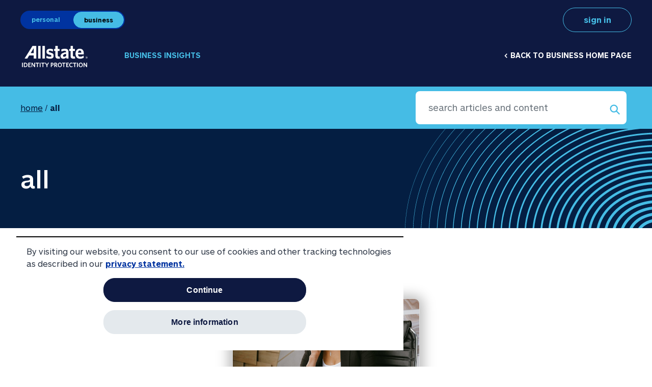

--- FILE ---
content_type: text/html; charset=utf-8
request_url: https://www.allstateidentityprotection.com/business/content-hub/all/page/6
body_size: 8385
content:
<!DOCTYPE html><html lang="en"><head><meta name="viewport" content="width=device-width"/><meta charSet="utf-8"/><title>Content Hub | Allstate Identity Protection</title><link rel="shortcut icon" href="https://www.allstateidentityprotection.com/images/allstate-favicon.ico"/><meta property="og:type" content="article"/><meta name="description" content="All | Explore your ultimate hub for identity protection insights. Learn how to unmask scammers, defend your data, and step up your online safety."/><meta property="og:title" content="Content Hub | Allstate Identity Protection"/><meta property="og:description" content="All | Explore your ultimate hub for identity protection insights. Learn how to unmask scammers, defend your data, and step up your online safety."/><meta name="twitter:title" content="Content Hub | Allstate Identity Protection"/><meta name="twitter:description" content="All | Explore your ultimate hub for identity protection insights. Learn how to unmask scammers, defend your data, and step up your online safety."/><meta name="twitter:card" content="summary_large_image"/><meta name="robots" content=""/><meta name="twitter:image:alt" content=""/><meta name="next-head-count" content="13"/><script type="application/ld+json">{"@context":"https://schema.org","@type":"Organization","sameAs":["https://www.instagram.com/allstateidentityprotection","https://www.linkedin.com/company/allstate-identity-protection","https://www.youtube.com/channel/UCO5hfakzY7uloRyWvu9OJZA","https://twitter.com/AllstateIDP","https://www.facebook.com/AllstateIdentityProtection"],"url":"https://www.allstateidentityprotection.com/","description":"Protect your data, privacy, and identity with Allstate Identity Protection. It’s easy to use — get started with 30 days free. Save even more with a family plan.","mainEntityOfPage":"Allstate Identity Protection","brand":"Allstate Identity Protection","address":{"@type":"PostalAddress","addressRegion":"AZ","postalCode":"85256","addressCountry":"USA","addressLocality":"Scottsdale","streetAddress":"7350 N. Dobson Rd. Suite 101"},"contactPoint":{"@type":"ContactPoint","telephone":"(855)-821-2331","contactType":"Customer Service"},"name":"Allstate Identity Protection","image":"/images/AIP-laptop-dfp-dashboard.png","logo":"/images/Allstate-Identity-Protection-logo-for-schema@2x.jpg","@id":"https://www.allstateidentityprotection.com"}</script><meta name="com.silverpop.brandeddomains" content="www.pages09.net,allstateidentityprotection.com,myaip.com,myinfoarmor.com,app.allstateidentityprotection.com"/><meta name="com.silverpop.cothost" content="campaign-us-6.goacoustic.com"/><meta name="com.silverpop.brandeddomains" content="www.pages09.net,allstateidentityprotection.com,infoarmor.com,myaip.com,myinfoarmor.com,myprivacyarmor.com,portal.allstateidentityprotection.com,privacyarmor.com,privacyarmor.infoarmor.com,sandbox.hs-sites.com,www-allstateidentityprotection-com.sandbox.hs-sites.com,www.allstateidentityprotection.com,www.infoarmor.com,www.myaip.com,www.myinfoarmor.com,www.myprivacyarmor.com,www.privacyarmor.com"/><meta name="com.silverpop.cothost" content="campaign-us-6.goacoustic.com"/><link rel="preload" href="/_next/static/css/8fa26243677eeee1.css" as="style"/><link rel="stylesheet" href="/_next/static/css/8fa26243677eeee1.css" data-n-g=""/><noscript data-n-css=""></noscript><script defer="" nomodule="" src="/_next/static/chunks/polyfills-5cd94c89d3acac5f.js"></script><script src="/_next/static/chunks/webpack-bc1db53407558b29.js" defer=""></script><script src="/_next/static/chunks/framework-8fe9cb8b81506896.js" defer=""></script><script src="/_next/static/chunks/main-84e1dc9cd00d8520.js" defer=""></script><script src="/_next/static/chunks/pages/_app-fba55803b9132cee.js" defer=""></script><script src="/_next/static/chunks/5487-55071568baeddfe9.js" defer=""></script><script src="/_next/static/chunks/534-e27cd34676fb3c3c.js" defer=""></script><script src="/_next/static/chunks/9046-ded4d7acc8c165ee.js" defer=""></script><script src="/_next/static/chunks/pages/business/content-hub/%5B...category%5D-e768149d65a4efa1.js" defer=""></script><script src="/_next/static/qmwn3QQSMJtHto__J5PEp/_buildManifest.js" defer=""></script><script src="/_next/static/qmwn3QQSMJtHto__J5PEp/_ssgManifest.js" defer=""></script><script src="/_next/static/qmwn3QQSMJtHto__J5PEp/_middlewareManifest.js" defer=""></script></head><body><div id="__next"><a class="skip-main" href="#main" role="link">Skip to main content</a><div role="navigation" class="business-nav g-0 navigation-container container-fluid"><div class="justify-content-between align-items-center pb-4 nav-topper row"><div class="audience-toggle-container g-0 col-3"><div class="audience-toggle"><a class="active btn btn-Secondary" href="/personal">personal</a><a class="btn btn-Secondary" href="/business">business</a></div></div><div class="signin-container g-0 col-3"><a class="btn btn-outline-Secondary btn-md" href="https://app.allstateidentityprotection.com/signin">sign in</a></div></div><div class="justify-content-center align-items-center business-nav-box row"><div class="logo-container g-0 col-2"><a href="/business"><img height="42" width="132" src="/images/aip-logo-white-reg.png" alt="Allstate Identity Protection Logo"/></a></div><div class="active-branch col"><a href="/business/content-hub">Business Insights</a></div><div class="home-branch g-0 col"><a href="/business">&lt;<!-- --> Back to business home page</a></div></div></div><main id="main" role="main"><div class="blog-header-wrapper tag-header-wrapper container-fluid"><div class="blog-header g-0 row"><div class="breadcrumb col-sm-auto"><div class="home-link"><a href="/business/content-hub">&lt; back</a></div><div class="breadcrumb-nav"><a href="/business/content-hub">home</a> / <b> <!-- -->All<!-- --> </b></div></div><div class="site-search col-sm-auto"><div class="search-container g-0 container-fluid"><div class="justify-content-center align-items-stretch search-row g-0 p-0 row"><div class="col"><form action="/business/content-hub/search" method="GET" class="search-form"><div class="input-group"><input placeholder="search articles and content" name="q" autoComplete="off" aria-label="search articles and content" type="text" class="search-input form-control"/><button class="btn btn-light btn-search input-group-prepend"><span role="img" aria-label="search button"><img src="/images/magnifying-glass-search-icon.svg" height="20" width="20" alt="magnifying-glass-search-icon"/></span></button></div></form></div></div></div></div></div></div><div class="banner-title blog-category content-width container-fluid"><div class="row"><div class="col"><h1 class="super">All</h1></div></div></div><div class="g-0 recent-posts-container  container-fluid"><div class="justify-content-center align-items-stretch g-4 g-lg-5 row"><div class="col-md-4 col-12"><div class="article-card card"><a href="/business/content-hub/5-identity-protection-myths-busted"><picture><source media="(max-width: 412px)" type="image/webp" srcSet="https://images.ctfassets.net/bommwh0ti10p/7s9IngrzDu9xhrZgU3Jo1/dab164c00ac86a8b1cebfbd9fbad871e/woman-smiling-using-laptop-while-on-phone.jpeg?w=412&amp;fm=webp"/><source media="(max-width: 767px)" type="image/webp" srcSet="https://images.ctfassets.net/bommwh0ti10p/7s9IngrzDu9xhrZgU3Jo1/dab164c00ac86a8b1cebfbd9fbad871e/woman-smiling-using-laptop-while-on-phone.jpeg?w=480&amp;fm=webp"/><source media="(max-width: 800px)" type="image/webp" srcSet="https://images.ctfassets.net/bommwh0ti10p/7s9IngrzDu9xhrZgU3Jo1/dab164c00ac86a8b1cebfbd9fbad871e/woman-smiling-using-laptop-while-on-phone.jpeg?w=600&amp;fm=webp"/><source media="(max-width: 412px)" type="image/jpg" srcSet="https://images.ctfassets.net/bommwh0ti10p/7s9IngrzDu9xhrZgU3Jo1/dab164c00ac86a8b1cebfbd9fbad871e/woman-smiling-using-laptop-while-on-phone.jpeg?w=412&amp;fm=jpg"/><source media="(max-width: 767px)" type="image/jpg" srcSet="https://images.ctfassets.net/bommwh0ti10p/7s9IngrzDu9xhrZgU3Jo1/dab164c00ac86a8b1cebfbd9fbad871e/woman-smiling-using-laptop-while-on-phone.jpeg?w=480&amp;fm=jpg"/><source media="(max-width: 800px)" type="image/jpg" srcSet="https://images.ctfassets.net/bommwh0ti10p/7s9IngrzDu9xhrZgU3Jo1/dab164c00ac86a8b1cebfbd9fbad871e/woman-smiling-using-laptop-while-on-phone.jpeg?w=600&amp;fm=jpg"/><img class="card-img-top" src="https://images.ctfassets.net/bommwh0ti10p/7s9IngrzDu9xhrZgU3Jo1/dab164c00ac86a8b1cebfbd9fbad871e/woman-smiling-using-laptop-while-on-phone.jpeg?w=600&amp;fm=jpg" alt="A smiling woman using a laptop while on the phone."/></picture><div class="card-body"><h2>5 identity protection myths — and how to bust them</h2><p class="read-time card-text">Allstate Identity Protection | <!-- -->4 min</p></div></a></div></div></div></div><div class="pagination-wrapper container"><div class="listing-pagination g-0 row"><ul class="pagination"><li class="prev-page "><a rel="prev" href="/business/content-hub/all/page/5"><span>&lt;</span> Prev</a></li><li class=""><a href="/business/content-hub/all/page/1">1</a></li><li class=""><a href="/business/content-hub/all/page/2">2</a></li><li class=""><a href="/business/content-hub/all/page/3">3</a></li><li class=""><a href="/business/content-hub/all/page/4">4</a></li><li class=""><a href="/business/content-hub/all/page/5">5</a></li><li class="active"><a href="/business/content-hub/all/page/6">6</a></li><li class=""><a href="/business/content-hub/all/page/7">7</a></li><li class=""><a href="/business/content-hub/all/page/8">8</a></li><li class=""><a href="/business/content-hub/all/page/9">9</a></li><li class=""><a href="/business/content-hub/all/page/10">10</a></li><li class=""><a href="/business/content-hub/all/page/11">11</a></li><li class=""><a href="/business/content-hub/all/page/12">12</a></li><li class=""><a href="/business/content-hub/all/page/13">13</a></li><li class=""><a href="/business/content-hub/all/page/14">14</a></li><li class=""><a href="/business/content-hub/all/page/15">15</a></li><li class=""><a href="/business/content-hub/all/page/16">16</a></li><li class=""><a href="/business/content-hub/all/page/17">17</a></li><li class=""><a href="/business/content-hub/all/page/18">18</a></li><li class=""><a href="/business/content-hub/all/page/19">19</a></li><li class=""><a href="/business/content-hub/all/page/20">20</a></li><li class=""><a href="/business/content-hub/all/page/21">21</a></li><li class=""><a href="/business/content-hub/all/page/22">22</a></li><li class=""><a href="/business/content-hub/all/page/23">23</a></li><li class=""><a href="/business/content-hub/all/page/24">24</a></li><li class="next-page "><a rel="next" href="/business/content-hub/all/page/7">Next<span>&gt;</span></a></li></ul></div></div></main><section aria-label="Sign up for our blog"><div style="background-image:url(https://images.ctfassets.net/bommwh0ti10p/4zfvWm3ys1Bv5Wahcug8iF/d6b4a24d7abf33c835fed379a2259c13/aip-navy-echo-257.svg?w=800)" class="banner-container g-0 Allstate-Light-Blue Small-Font text-align-Left button-position-Bottom background undefined container-fluid"><div class="align-items-center banner-box justify-content-bottom row"><div class="copy-box g-0 col"><span class="eyebrow"></span><h2>Let&#x27;s <b>connect</b></h2><p>
If you&#x27;re considering one of our services, want more information, or need assistance, please reach out. We’re here to help.</p><p></p></div><div class="button-box col"><a href="/business/brokers" class="undefined btn-Allstate-Blue btn btn-lg" target="_self">Brokers &gt;</a><a href="/business/employers" class="undefined btn-Allstate-Blue btn btn-lg" target="_self">Employers &gt;</a><a href="/business/partners" class="undefined btn-Allstate-Blue btn btn-lg" target="_self">Channel Partners &gt;</a></div></div></div></section><footer role="contentinfo"><div class=" goodHandsBanner g-0 bg-allstate-navy container-fluid"><div class=" goodHandsContainer justify-content-center extra-pad px-0 row"><div class="goodhands-logo-container text-center px-0 bg-allstate-light-blue col-md-3 col-sm-3 col-12"><img width="90" height="70" src="/images/logo-allstate-hands-blue.svg" alt="" class=" mx-auto"/></div><div class="bg-allstate-navy text-white d-flex flex-row align-items-center px-0  col-md-9 col-sm-9 col-12"><div class="goodHandsText">you’re in <span class="allstate-light-blue">good hands®</span></div></div></div></div><div class="footer-container g-0 hide-footnotes container-fluid"><div class="justify-content-center extra-pad row"><div class="logo-hands col-md-3 col-sm-12 col-12"><img width="132" src="/images/aip-logo-white-reg.png" alt="AllState Identity Protection"/></div><div class="col-md-3 col-sm-4 col-12"><ul class="footer-nav"><li class="nav-title">COMPANY INFORMATION</li><li><a href="/business/about-us/join-our-team">Careers</a></li><li><a href="/business/about-us">About us</a></li><li><a href="https://app.allstateidentityprotection.com/signin">Log in</a></li></ul></div><div class="col-md-3 col-sm-4 col-12"><ul class="footer-nav"><li class="nav-title">QUICK LINKS</li><li><a href="/plans">Personal solutions</a></li><li><a href="/business">Business solutions</a></li><li><a href="/business/partners">Partnership opportunities</a></li></ul></div><div class="social-column col-md-3 col-sm-4 col-12"><ul class="footer-nav"><li class="nav-title">CONNECT WITH US</li></ul><div class="social-links-container justify-content-start align-items-center container"><div class="row"><div class="col"><a href="https://www.facebook.com/AllstateIdentityProtection/" target="_blank"><img src="/images/icon-facebook.svg" alt="Visit our Facebook"/></a></div><div class="col"><a href="https://www.linkedin.com/company/allstate-identity-protection/mycompany/" target="_blank"><img src="/images/icon-linkedin.svg" alt="Visit our LinkedIn"/></a></div><div class="col"><a href="https://www.instagram.com/allstateidentityprotection/" target="_blank"><img src="/images/icon-instagram.svg" alt="Visit our Insta"/></a></div></div></div></div></div><div class="footer-bottom-nav row"><div class="col"><a href="/privacy" target="_blank">Privacy Statement</a><a href="/privacy#notice-of-collection" target="_blank">Notice of Collection</a><a href="/terms-conditions" target="_blank">Terms &amp; Conditions</a><a href="/website-accessibility-statement" target="_blank">Accessibility</a><button id="ot-sdk-btn" class="ot-sdk-show-settings">Cookie Settings</button></div></div><div class="footer-tagline row"><div class="col">Copyright © 2025 Powered by InfoArmor, an Allstate Company</div></div><div class="footnotes-container row"><div class="p-0 pt-6 col"></div></div></div></footer></div><script id="__NEXT_DATA__" type="application/json">{"props":{"pageProps":{"blogPages":[{"name":"","title":"","slug":"5-identity-protection-myths-busted","seo":{"name":"","title":"5 Identity Protection Myths — and How to Bust Them | Allstate Identity Protection","description":"When helping clients build a benefits package, you may face outdated views about identity monitoring. Here are five common myths — and how to debunk them. ","canonical":"https://www.allstateidentityprotection.com/business/content-hub/5-identity-protection-myths-busted","no_index":false,"no_follow":false,"contentType":"seo"},"isPasswordProtected":false,"content":{"name":"5 identity protection myths — and how to bust them","category":["business-content-hub"],"tags":["Privacy Protection","Employee Benefits","Covid-19 Fraud","Brokers"],"headline":"5 identity protection myths — and how to bust them","subHeadline":null,"image":{"title":"woman-smiling-using-laptop-while-on-phone","width":2250,"height":1500,"contentType":"image/jpeg","url":"//images.ctfassets.net/bommwh0ti10p/7s9IngrzDu9xhrZgU3Jo1/dab164c00ac86a8b1cebfbd9fbad871e/woman-smiling-using-laptop-while-on-phone.jpeg","description":"A smiling woman using a laptop while on the phone."},"author":"Allstate Identity Protection","footnotes":null,"readTime":"4 min","fraudInFocus":null,"publishDateVisible":"September 1, 2021","postType":null,"featureVideoYoutubeId":null,"bodyElements":[{"entryTitle":"5 identity protection myths — and how to bust them","cssId":null,"cssClass":null,"theme":"None","fullWidth":"content-max-width-pad","bodyElements":[{"entryTitle":"5 identity protection myths — and how to bust them","tldr":{"data":{},"content":[{"data":{},"content":[{"data":{},"marks":[],"value":"There are a few common myths about identity monitoring — like, identity theft doesn't affect work performance or just having access to your free credit report is enough. However, fraud can have a substantial impact on theft victims that can equally impact their engagement at work. Fortunately, identity theft protection has evolved beyond just credit monitoring services. Allstate Identity Protection provides a solution that goes beyond the basics to provide comprehensive, proactive monitoring and features, plus generous identity theft reimbursement and expanded family coverage our members can rely on.","nodeType":"text"}],"nodeType":"paragraph"}],"nodeType":"document"},"bodyCopy":{"nodeType":"document","data":{},"content":[{"nodeType":"paragraph","data":{},"content":[{"nodeType":"text","value":"In the past, many products billed as identity protection were little more than credit monitoring services. However, today’s top solutions go far deeper. ","marks":[],"data":{}}]},{"nodeType":"paragraph","data":{},"content":[{"nodeType":"text","value":"With so much of our data being used and stored online, privacy-shielding programs have evolved — and risen in demand. In fact, a recent survey by the advisory and brokerage firm Willis Towers Watson found that ","marks":[],"data":{}},{"nodeType":"hyperlink","data":{"uri":"https://www.wtwco.com/en-US/news/2021/05/pandemic-accelerates-employer-voluntary-benefit-offerings-wtw-survey-finds"},"content":[{"nodeType":"text","value":"employees now view voluntary benefits like identity protection as essential","marks":[],"data":{}}]},{"nodeType":"text","value":". That’s just one reason why around 30 percent of the Fortune 500 offers Allstate Identity Protection as an employee benefit. ","marks":[],"data":{}}]},{"nodeType":"paragraph","data":{},"content":[{"nodeType":"text","value":"","marks":[],"data":{}},{"nodeType":"hyperlink","data":{"uri":"https://www.allstateidentityprotection.com/business/solution"},"content":[{"nodeType":"text","value":"Our powerful technology","marks":[],"data":{}}]},{"nodeType":"text","value":" gives members the tools they need to help monitor their data across a wide variety of accounts and networks, from social media sites to the dark web. If fraud is detected, we step in with customizable alerts, round-the-clock recovery support, and even reimbursement policies.","marks":[],"data":{}}]},{"nodeType":"paragraph","data":{},"content":[{"nodeType":"text","value":"Still, when speaking with clients about building a competitive benefits package, you may face outdated views about identity monitoring. Check out these five common myths about identity theft protection in the workplace — plus tips for how to debunk them.","marks":[],"data":{}}]},{"nodeType":"heading-2","data":{},"content":[{"nodeType":"text","value":"Myth #1 \"Shouldn’t our employees just be more careful with their data?\"","marks":[{"type":"bold"}],"data":{}}]},{"nodeType":"paragraph","data":{},"content":[{"nodeType":"text","value":"It’s true that best practices like ","marks":[],"data":{}},{"nodeType":"hyperlink","data":{"uri":"https://www.allstateidentityprotection.com/content-hub/how-to-up-your-password-game"},"content":[{"nodeType":"text","value":"setting strong passwords","marks":[],"data":{}}]},{"nodeType":"text","value":" and turning on ","marks":[],"data":{}},{"nodeType":"hyperlink","data":{"uri":"https://www.allstateidentityprotection.com/content-hub/what-is-two-factor-authentication"},"content":[{"nodeType":"text","value":"two-factor notification","marks":[],"data":{}}]},{"nodeType":"text","value":" can help reduce the risk of identity theft. That’s why company-wide data security training is a good idea. ","marks":[],"data":{}}]},{"nodeType":"paragraph","data":{},"content":[{"nodeType":"text","value":"Unfortunately, though, even an employee with strong privacy hygiene can be caught up in a massive data breach. Whenever people log in, sign up, or hit send, they leave behind a trail of data known as a ","marks":[],"data":{}},{"nodeType":"hyperlink","data":{"uri":"https://www.allstateidentityprotection.com/digital-footprint"},"content":[{"nodeType":"text","value":"digital footprint","marks":[],"data":{}}]},{"nodeType":"text","value":". Regrettably, it’s legal for companies to share collected data with third parties such as advertisers, so a person’s footprint may grow without their consent or knowledge. ","marks":[],"data":{}}]},{"nodeType":"paragraph","data":{},"content":[{"nodeType":"text","value":"Once information has been shared, it’s nearly impossible to control how it’s used and stored. Long after personally identifying information (PII) is gathered by a legitimate company, it could wind up for sale on the dark web. ","marks":[],"data":{}}]},{"nodeType":"paragraph","data":{},"content":[{"nodeType":"text","value":"That's why a good identity protection benefit should also feature recovery and reimbursement — and why Allstate Identity Protection membership includes: ","marks":[],"data":{}}]},{"nodeType":"unordered-list","data":{},"content":[{"nodeType":"list-item","data":{},"content":[{"nodeType":"paragraph","data":{},"content":[{"nodeType":"text","value":"Up to $1 million reimbursement coverage for fraud victims","marks":[],"data":{}}]}]},{"nodeType":"list-item","data":{},"content":[{"nodeType":"paragraph","data":{},"content":[{"nodeType":"text","value":"24/7 access to U.S.-based customer service and fraud remediation experts ","marks":[],"data":{}}]}]}]},{"nodeType":"heading-2","data":{},"content":[{"nodeType":"text","value":"Myth #2 \"Identity theft doesn’t impact work performance.\"","marks":[{"type":"bold"}],"data":{}}]},{"nodeType":"paragraph","data":{},"content":[{"nodeType":"text","value":"Researchers are still discovering exactly how stress affects human health, but one thing is clear: ","marks":[],"data":{}},{"nodeType":"hyperlink","data":{"uri":"https://www.health.harvard.edu/mind-and-mood/protect-your-brain-from-stress"},"content":[{"nodeType":"text","value":"stress impairs our ability to focus and concentrate","marks":[],"data":{}}]},{"nodeType":"text","value":" — and identity theft can be quite stressful. ","marks":[],"data":{}}]},{"nodeType":"paragraph","data":{},"content":[{"nodeType":"text","value":"Stress can erode employees’ social, emotional, and physical well-being, which ","marks":[],"data":{}},{"nodeType":"hyperlink","data":{"uri":"https://www.gallup.com/workplace/215924/well-being.aspx"},"content":[{"nodeType":"text","value":"Gallup","marks":[],"data":{}}]},{"nodeType":"text","value":" ties to the number of sick days people take, their job performance, and turnover — all measurable benchmarks that can impact a company’s bottom line.  ","marks":[],"data":{}}]},{"nodeType":"paragraph","data":{},"content":[{"nodeType":"text","value":"With Allstate Identity Protection, employees never have to face identity theft alone. Our dedicated customer support team owns the recovery process, in some cases even taking on limited power of attorney to file paperwork on behalf of our enrollees. This means our members are free to focus on more important things — like giving their all at work.   ","marks":[],"data":{}}]},{"nodeType":"heading-2","data":{},"content":[{"nodeType":"text","value":"Myth #3 \"All identity theft protection programs scan the dark web.\"","marks":[{"type":"bold"}],"data":{}}]},{"nodeType":"paragraph","data":{},"content":[{"nodeType":"text","value":"Not true. Searching the hidden part of the internet is actually pretty complicated — but it should come standard with any identity protection plan worth considering. ","marks":[],"data":{}}]},{"nodeType":"paragraph","data":{},"content":[{"nodeType":"text","value":"","marks":[],"data":{}},{"nodeType":"hyperlink","data":{"uri":"https://www.allstateidentityprotection.com/content-hub/a-beginners-guide-to-the-dark-web"},"content":[{"nodeType":"text","value":"What is the dark web anyway","marks":[],"data":{}}]},{"nodeType":"text","value":"? The dark web is a part of the internet that’s not indexed by search engines and can only be accessed with a TOR web browser. With this special software, users can view the internet anonymously and connect to dark web URLs, which end in “.onion” rather than “.com” or “.org”. ","marks":[],"data":{}}]},{"nodeType":"paragraph","data":{},"content":[{"nodeType":"text","value":"Because of its anonymity, the dark web is home to a variety of illegal online marketplaces. Identity thieves use these sites to buy and sell stolen PII, such as credit card numbers, Social Security numbers, and more. ","marks":[],"data":{}}]},{"nodeType":"paragraph","data":{},"content":[{"nodeType":"text","value":"How does Allstate Identity Protection search these obscure parts of the web for our members’ data? We utilize a combination of skilled human investigators and artificial intelligence technology.","marks":[],"data":{}}]},{"nodeType":"paragraph","data":{},"content":[{"nodeType":"text","value":"In your account dashboard, enrollees can enter key details, such as credit card numbers, for dark web monitoring. When bots or human operatives find PII that’s linked to one of our members, we alert our users ","marks":[],"data":{}},{"nodeType":"text","value":"right away","marks":[{"type":"italic"}],"data":{}},{"nodeType":"text","value":". ","marks":[],"data":{}}]},{"nodeType":"heading-2","data":{},"content":[{"nodeType":"text","value":"Myth #4 \"Family coverages are all the same.\"","marks":[{"type":"bold"}],"data":{}}]},{"nodeType":"paragraph","data":{},"content":[{"nodeType":"text","value":"According to the research firm ","marks":[],"data":{}},{"nodeType":"hyperlink","data":{"uri":"https://www.javelinstrategy.com/coverage-area/2018-child-identity-fraud-study"},"content":[{"nodeType":"text","value":"Javelin","marks":[],"data":{}}]},{"nodeType":"text","value":", more than one million children were victims of identity fraud in 2017, resulting in more than $540 million in out-of-pocket costs to families. ","marks":[],"data":{}}]},{"nodeType":"paragraph","data":{},"content":[{"nodeType":"text","value":"If a loved one — especially a dependent — is suffering from identity theft, it’s bound to impact the whole family, creating stress that can negatively impact workplace performance. That’s why we embrace a generous definition of family. ","marks":[],"data":{}}]},{"nodeType":"paragraph","data":{},"content":[{"nodeType":"text","value":"With our services, employees can: ","marks":[],"data":{}}]},{"nodeType":"unordered-list","data":{},"content":[{"nodeType":"list-item","data":{},"content":[{"nodeType":"paragraph","data":{},"content":[{"nodeType":"text","value":"Add coverage for themselves and additional family members, ranging from infants to adult children to elderly parents","marks":[],"data":{}}]}]},{"nodeType":"list-item","data":{},"content":[{"nodeType":"paragraph","data":{},"content":[{"nodeType":"text","value":"Add kids’ sensitive information, such as email addresses, to the Dark Web Monitoring tool","marks":[],"data":{}}]}]},{"nodeType":"list-item","data":{},"content":[{"nodeType":"paragraph","data":{},"content":[{"nodeType":"text","value":"Monitor kids’ linked social media accounts for graphic content and signs of account takeover","marks":[],"data":{}}]}]}]},{"nodeType":"heading-2","data":{},"content":[{"nodeType":"text","value":"Myth #5 “Identity monitoring is the same as credit monitoring ","marks":[{"type":"bold"}],"data":{}},{"nodeType":"text","value":"—","marks":[],"data":{}},{"nodeType":"text","value":" which people can get for free.”  ","marks":[{"type":"bold"}],"data":{}}]},{"nodeType":"paragraph","data":{},"content":[{"nodeType":"text","value":"It’s true that consumers are entitled to a ","marks":[],"data":{}},{"nodeType":"hyperlink","data":{"uri":"https://www.annualcreditreport.com/index.action"},"content":[{"nodeType":"text","value":"free annual credit report","marks":[],"data":{}}]},{"nodeType":"text","value":" from each of the three credit-reporting bureaus, and that other free credit-monitoring tools can be found online. ","marks":[],"data":{}}]},{"nodeType":"paragraph","data":{},"content":[{"nodeType":"text","value":"Credit reports are a valuable identity monitoring tool. It’s smart to review them regularly for signs of fraud. But in today’s fast-moving threat landscape, it’s not enough. Additionally, many free credit monitoring tools actually sell user data for advertising purposes. ","marks":[],"data":{}}]},{"nodeType":"heading-2","data":{},"content":[{"nodeType":"text","value":"Companies thrive when employees can live — and work — with confidence ","marks":[],"data":{}}]},{"nodeType":"paragraph","data":{},"content":[{"nodeType":"text","value":"We believe a quality identity monitoring benefit can help build a workforce that’s less stressed and more engaged. That’s why we designed Allstate Identity Protection. With our solution, employees can shop, live, and work more confidently than ever — and that’s just good for business.","marks":[],"data":{}}]}]},"cssClass":null,"contentType":"bodyCopy"}],"contentType":"gridOneColumn"}],"contentType":"blogPage"},"contentType":"page"}],"pageName":"All","pageCategorySlug":"all","pageNavigation":{"noOfPages":24,"curPage":6,"nextVisible":7,"prevVisible":5},"bannerContent":{"entryTitle":"Let's connect","theme":"Allstate-Light-Blue","fontSize":"Small-Font","textAlign":"Left","eyebrow":null,"richText":{"nodeType":"document","data":{},"content":[{"nodeType":"heading-2","data":{},"content":[{"nodeType":"text","value":"Let's ","marks":[],"data":{}},{"nodeType":"text","value":"connect","marks":[{"type":"bold"}],"data":{}}]},{"nodeType":"paragraph","data":{},"content":[{"nodeType":"text","value":"\nIf you're considering one of our services, want more information, or need assistance, please reach out. We’re here to help.","marks":[],"data":{}}]},{"nodeType":"paragraph","data":{},"content":[{"nodeType":"text","value":"","marks":[],"data":{}}]}]},"buttons":[{"theme":"Allstate-Blue","size":"lg","buttonText":"Brokers \u003e","ariaLabel":null,"linkUrl":"/business/brokers","downloadableAsset":null,"openInNewWindow":"_self","textLink":null,"textLinkUrl":null,"contentType":"websiteButton"},{"theme":"Allstate-Blue","size":"lg","buttonText":"Employers \u003e","ariaLabel":null,"linkUrl":"/business/employers","downloadableAsset":null,"openInNewWindow":"_self","textLink":null,"textLinkUrl":null,"contentType":"websiteButton"},{"theme":"Allstate-Blue","size":"lg","buttonText":"Channel Partners \u003e","ariaLabel":null,"linkUrl":"/business/partners","downloadableAsset":null,"openInNewWindow":"_self","textLink":null,"textLinkUrl":null,"contentType":"websiteButton"}],"buttonPosition":"Bottom","backgroundImage":"https://images.ctfassets.net/bommwh0ti10p/4zfvWm3ys1Bv5Wahcug8iF/d6b4a24d7abf33c835fed379a2259c13/aip-navy-echo-257.svg?w=800","contentType":"banner"}},"__N_SSG":true},"page":"/business/content-hub/[...category]","query":{"category":["all","page","6"]},"buildId":"qmwn3QQSMJtHto__J5PEp","isFallback":false,"gsp":true,"scriptLoader":[]}</script></body></html>

--- FILE ---
content_type: text/css; charset=UTF-8
request_url: https://www.allstateidentityprotection.com/_next/static/css/8fa26243677eeee1.css
body_size: 119155
content:
.font-normal{font-weight:500}.height-50{height:50%}@media(max-width:767px){.height-50{height:auto}}.text-left{text-align:left}.text-md-left{text-align:left!important}@media(max-width:767px){.text-md-left{text-align:center!important}}.text-md-right{text-align:right}@media(max-width:767px){.text-md-right{text-align:center}}.bg-light-blue{background-color:#45bce5}.logo-content-section .logo-contentnineThree{max-width:960px;margin:50px auto}.logo-content-section .logo-contentnineThree p{color:#0e1941;font-family:Allstate Sans,sans-serif;font-size:1.625em;letter-spacing:0}@media(max-width:991px){.logo-content-section .logo-contentnineThree p{font-size:1.5em}}@media(max-width:767px){.logo-content-section .logo-contentnineThree p{font-size:22px}}@media(max-width:575px){.logo-content-section .logo-contentnineThree p{font-size:20px}}@media(max-width:767px){.logo-content-section .logo-contentnineThree{margin:30px auto;padding:0 15px;text-align:center}}.logo-content-section .logo-content-img{background-color:#041e42;text-align:center;height:100%;display:flex;align-content:center;justify-content:center}.logo-content-section .logo-content-img img{max-width:136px;height:auto}@media(max-width:767px){.logo-content-section .logo-content-img{padding:50px}}.quote-card-slider-section .slick-slide .quote-card-box-wrap,.quote-card-slider-section .slick-slide>div{height:100%;margin:10px}/*!
 * Bootstrap v5.1.1 (https://getbootstrap.com/)
 * Copyright 2011-2021 The Bootstrap Authors
 * Copyright 2011-2021 Twitter, Inc.
 * Licensed under MIT (https://github.com/twbs/bootstrap/blob/main/LICENSE)
 */:root{--bs-blue:#0d6efd;--bs-indigo:#6610f2;--bs-purple:#6f42c1;--bs-pink:#d63384;--bs-red:#cf102d;--bs-orange:#fd7e14;--bs-yellow:#fb0;--bs-green:#198754;--bs-teal:#20c997;--bs-cyan:#0dcaf0;--bs-white:#fff;--bs-gray:#6c757d;--bs-gray-dark:#343a40;--bs-gray-100:#f8f9fa;--bs-gray-200:#e9ecef;--bs-gray-300:#dee2e6;--bs-gray-400:#ced4da;--bs-gray-500:#adb5bd;--bs-gray-600:#6c757d;--bs-gray-700:#495057;--bs-gray-800:#343a40;--bs-gray-900:#212529;--bs-Primary:#0033a0;--bs-Secondary:#45bce5;--bs-Allstate-Navy:#0e1941;--bs-Allstate-Blue:#0033a0;--bs-Allstate-Light-Blue:#45bce5;--bs-Accent-Purple:#c265fc;--bs-Accent-Green:#3ce4a5;--bs-Accent-Coral:#ed7766;--bs-Danger:#cf102d;--bs-Warning:#fb0;--bs-Yellow-Fade:#fff8e5;--bs-Red-Fade:#fae7ea;--bs-Coral-On-White:#d44025;--bs-Coral-On-Allstate-Navy:#fc9983;--bs-Purple-On-White:#7d12b6;--bs-Purple-On-Allstate-Navy:#c265fc;--bs-Green-On-White:#037e68;--bs-Green-On-Allstate-Navy:#18e09a;--bs-Allstate-Navy-Fade:#e4e9e6;--bs-Allstate-Blue-Fade:#e5e8ef;--bs-Allstate-Light-Blue-Fade:#d9eeff;--bs-Coral-Fade:#fce4e1;--bs-Purple-Fade:#f1ccff;--bs-Green-Fade:#ccf3ec;--bs-None:transparent;--bs-White:#fff;--bs-Black:#000;--bs-Gray-1:#f9fbfc;--bs-Gray-2:#f3f6f9;--bs-Gray-3:#e4e9ed;--bs-Gray-4:#ced7e0;--bs-Gray-5:#b9c6d3;--bs-Gray-6:#94a1b0;--bs-Gray-7:#6b7789;--bs-Gray-8:#4e5969;--bs-Gray-9:#2f3847;--bs-Primary-rgb:0,51,160;--bs-Secondary-rgb:69,188,229;--bs-Allstate-Navy-rgb:14,25,65;--bs-Allstate-Blue-rgb:0,51,160;--bs-Allstate-Light-Blue-rgb:69,188,229;--bs-Accent-Purple-rgb:194,101,252;--bs-Accent-Green-rgb:60,228,165;--bs-Accent-Coral-rgb:237,119,102;--bs-Danger-rgb:207,16,45;--bs-Warning-rgb:255,187,0;--bs-Yellow-Fade-rgb:255,248,229;--bs-Red-Fade-rgb:250,231,234;--bs-Coral-On-White-rgb:212,64,37;--bs-Coral-On-Allstate-Navy-rgb:252,153,131;--bs-Purple-On-White-rgb:125,18,182;--bs-Purple-On-Allstate-Navy-rgb:194,101,252;--bs-Green-On-White-rgb:3,126,104;--bs-Green-On-Allstate-Navy-rgb:24,224,154;--bs-Allstate-Navy-Fade-rgb:228,233,230;--bs-Allstate-Blue-Fade-rgb:229,232,239;--bs-Allstate-Light-Blue-Fade-rgb:217,238,255;--bs-Coral-Fade-rgb:252,228,225;--bs-Purple-Fade-rgb:241,204,255;--bs-Green-Fade-rgb:204,243,236;--bs-None-rgb:0,0,0;--bs-White-rgb:255,255,255;--bs-Black-rgb:0,0,0;--bs-Gray-1-rgb:249,251,252;--bs-Gray-2-rgb:243,246,249;--bs-Gray-3-rgb:228,233,237;--bs-Gray-4-rgb:206,215,224;--bs-Gray-5-rgb:185,198,211;--bs-Gray-6-rgb:148,161,176;--bs-Gray-7-rgb:107,119,137;--bs-Gray-8-rgb:78,89,105;--bs-Gray-9-rgb:47,56,71;--bs-white-rgb:255,255,255;--bs-black-rgb:0,0,0;--bs-body-color-rgb:33,37,41;--bs-body-bg-rgb:255,255,255;--bs-font-sans-serif:system-ui,-apple-system,"Segoe UI",Roboto,"Helvetica Neue",Arial,"Noto Sans","Liberation Sans",sans-serif,"Apple Color Emoji","Segoe UI Emoji","Segoe UI Symbol","Noto Color Emoji";--bs-font-monospace:SFMono-Regular,Menlo,Monaco,Consolas,"Liberation Mono","Courier New",monospace;--bs-gradient:linear-gradient(180deg,hsla(0,0%,100%,.15),hsla(0,0%,100%,0));--bs-body-font-family:var(--bs-font-sans-serif);--bs-body-font-size:1rem;--bs-body-font-weight:400;--bs-body-line-height:1.5;--bs-body-color:#212529;--bs-body-bg:#fff}@media(prefers-reduced-motion:no-preference){:root{scroll-behavior:smooth}}body{margin:0;font-family:var(--bs-body-font-family);font-size:var(--bs-body-font-size);font-weight:var(--bs-body-font-weight);line-height:var(--bs-body-line-height);color:var(--bs-body-color);text-align:var(--bs-body-text-align);background-color:var(--bs-body-bg);-webkit-text-size-adjust:100%;-webkit-tap-highlight-color:rgba(0,0,0,0)}hr{margin:1rem 0;color:inherit;background-color:currentColor;border:0;opacity:.25}hr:not([size]){height:1px}.h1,.h2,.h3,.h4,.h5,.h6,h1,h2,h3,h4,h5,h6{margin-top:0;margin-bottom:.5rem;line-height:1.2}.h1,h1{font-size:calc(1.375rem + 1.5vw)}@media(min-width:1200px){.h1,h1{font-size:2.5rem}}.h2,h2{font-size:calc(1.325rem + .9vw)}@media(min-width:1200px){.h2,h2{font-size:2rem}}.h3,h3{font-size:calc(1.3rem + .6vw)}@media(min-width:1200px){.h3,h3{font-size:1.75rem}}.h4,h4{font-size:calc(1.275rem + .3vw)}@media(min-width:1200px){.h4,h4{font-size:1.5rem}}.h5,h5{font-size:1.25rem}.h6,h6{font-size:1rem}p{margin-top:0;margin-bottom:1rem}abbr[data-bs-original-title],abbr[title]{-webkit-text-decoration:underline dotted;text-decoration:underline dotted;cursor:help;-webkit-text-decoration-skip-ink:none;text-decoration-skip-ink:none}address{margin-bottom:1rem;font-style:normal;line-height:inherit}ol,ul{padding-left:2rem}dl,ol,ul{margin-top:0;margin-bottom:1rem}ol ol,ol ul,ul ol,ul ul{margin-bottom:0}dt{font-weight:700}dd{margin-bottom:.5rem;margin-left:0}blockquote{margin:0 0 1rem}b,strong{font-weight:bolder}.small,small{font-size:.875em}.mark,mark{padding:.2em;background-color:#fcf8e3}sub,sup{position:relative;font-size:.75em;line-height:0;vertical-align:baseline}sub{bottom:-.25em}sup{top:-.5em}a{color:#0442b4;text-decoration:underline}a:hover{color:#033590}a:not([href]):not([class]),a:not([href]):not([class]):hover{color:inherit;text-decoration:none}code,kbd,pre,samp{font-family:var(--bs-font-monospace);font-size:1em;direction:ltr;unicode-bidi:bidi-override}pre{display:block;margin-top:0;margin-bottom:1rem;overflow:auto;font-size:.875em}pre code{font-size:inherit;color:inherit;word-break:normal}code{font-size:.875em;color:#d63384;word-wrap:break-word}a>code{color:inherit}kbd{padding:.2rem .4rem;font-size:.875em;color:#fff;background-color:#212529;border-radius:.2rem}kbd kbd{padding:0;font-size:1em;font-weight:700}figure{margin:0 0 1rem}img,svg{vertical-align:middle}table{caption-side:bottom;border-collapse:collapse}caption{padding-top:.5rem;padding-bottom:.5rem;color:#6c757d;text-align:left}th{text-align:inherit;text-align:-webkit-match-parent}tbody,td,tfoot,th,thead,tr{border:0 solid;border-color:inherit}label{display:inline-block}button{border-radius:0}button:focus:not(:focus-visible){outline:0}button,input,optgroup,select,textarea{margin:0;font-family:inherit;font-size:inherit;line-height:inherit}button,select{text-transform:none}[role=button]{cursor:pointer}select{word-wrap:normal}select:disabled{opacity:1}[list]::-webkit-calendar-picker-indicator{display:none}[type=button],[type=reset],[type=submit],button{-webkit-appearance:button}[type=button]:not(:disabled),[type=reset]:not(:disabled),[type=submit]:not(:disabled),button:not(:disabled){cursor:pointer}::-moz-focus-inner{padding:0;border-style:none}textarea{resize:vertical}fieldset{min-width:0;padding:0;margin:0;border:0}legend{float:left;width:100%;padding:0;margin-bottom:.5rem;font-size:calc(1.275rem + .3vw);line-height:inherit}@media(min-width:1200px){legend{font-size:1.5rem}}legend+*{clear:left}::-webkit-datetime-edit-day-field,::-webkit-datetime-edit-fields-wrapper,::-webkit-datetime-edit-hour-field,::-webkit-datetime-edit-minute,::-webkit-datetime-edit-month-field,::-webkit-datetime-edit-text,::-webkit-datetime-edit-year-field{padding:0}::-webkit-inner-spin-button{height:auto}[type=search]{outline-offset:-2px;-webkit-appearance:textfield}::-webkit-search-decoration{-webkit-appearance:none}::-webkit-color-swatch-wrapper{padding:0}::file-selector-button{font:inherit}::-webkit-file-upload-button{font:inherit;-webkit-appearance:button}output{display:inline-block}iframe{border:0}summary{display:list-item;cursor:pointer}progress{vertical-align:baseline}[hidden]{display:none!important}.lead{font-size:1.25rem;font-weight:300}.display-1{font-size:calc(1.625rem + 4.5vw);font-weight:300;line-height:1.2}@media(min-width:1200px){.display-1{font-size:5rem}}.display-2{font-size:calc(1.575rem + 3.9vw);font-weight:300;line-height:1.2}@media(min-width:1200px){.display-2{font-size:4.5rem}}.display-3{font-size:calc(1.525rem + 3.3vw);font-weight:300;line-height:1.2}@media(min-width:1200px){.display-3{font-size:4rem}}.display-4{font-size:calc(1.475rem + 2.7vw);font-weight:300;line-height:1.2}@media(min-width:1200px){.display-4{font-size:3.5rem}}.display-5{font-size:calc(1.425rem + 2.1vw);font-weight:300;line-height:1.2}@media(min-width:1200px){.display-5{font-size:3rem}}.display-6{font-size:calc(1.375rem + 1.5vw);font-weight:300;line-height:1.2}@media(min-width:1200px){.display-6{font-size:2.5rem}}.list-inline,.list-unstyled{padding-left:0;list-style:none}.list-inline-item{display:inline-block}.list-inline-item:not(:last-child){margin-right:.5rem}.initialism{font-size:.875em;text-transform:uppercase}.blockquote{margin-bottom:1rem;font-size:1.25rem}.blockquote>:last-child{margin-bottom:0}.blockquote-footer{margin-top:-1rem;margin-bottom:1rem;font-size:.875em;color:#6c757d}.blockquote-footer:before{content:"— "}.img-fluid,.img-thumbnail{max-width:100%;height:auto}.img-thumbnail{padding:.25rem;background-color:#fff;border:1px solid #dee2e6;border-radius:.25rem}.figure{display:inline-block}.figure-img{margin-bottom:.5rem;line-height:1}.figure-caption{font-size:.875em;color:#6c757d}.container,.container-fluid,.container-lg,.container-md,.container-sm,.container-xl,.container-xsm,.container-xxl,.container-xxxl{width:100%;padding-right:var(--bs-gutter-x,.75rem);padding-left:var(--bs-gutter-x,.75rem);margin-right:auto;margin-left:auto}@media(min-width:400px){.container,.container-xsm{max-width:400px}}@media(min-width:576px){.container,.container-sm,.container-xsm{max-width:540px}}@media(min-width:768px){.container,.container-md,.container-sm,.container-xsm{max-width:720px}}@media(min-width:992px){.container,.container-lg,.container-md,.container-sm,.container-xsm{max-width:960px}}@media(min-width:1200px){.container,.container-lg,.container-md,.container-sm,.container-xl,.container-xsm{max-width:1270px}}@media(min-width:1440px){.container,.container-lg,.container-md,.container-sm,.container-xl,.container-xsm,.container-xxl{max-width:1440px}}@media(min-width:1920px){.container,.container-lg,.container-md,.container-sm,.container-xl,.container-xsm,.container-xxl,.container-xxxl{max-width:1920px}}.row{--bs-gutter-x:1.5rem;--bs-gutter-y:0;display:flex;flex-wrap:wrap;margin-top:calc(var(--bs-gutter-y)*-1);margin-right:calc(var(--bs-gutter-x)*-.5);margin-left:calc(var(--bs-gutter-x)*-.5)}.row>*{flex-shrink:0;width:100%;max-width:100%;padding-right:calc(var(--bs-gutter-x)*.5);padding-left:calc(var(--bs-gutter-x)*.5);margin-top:var(--bs-gutter-y)}.col{flex:1 0}.row-cols-auto>*{flex:0 0 auto;width:auto}.row-cols-1>*{flex:0 0 auto;width:100%}.row-cols-2>*{flex:0 0 auto;width:50%}.row-cols-3>*{flex:0 0 auto;width:33.3333333333%}.row-cols-4>*{flex:0 0 auto;width:25%}.row-cols-5>*{flex:0 0 auto;width:20%}.row-cols-6>*{flex:0 0 auto;width:16.6666666667%}.col-auto{flex:0 0 auto;width:auto}.col-1{flex:0 0 auto;width:8.33333333%}.col-2{flex:0 0 auto;width:16.66666667%}.col-3{flex:0 0 auto;width:25%}.col-4{flex:0 0 auto;width:33.33333333%}.col-5{flex:0 0 auto;width:41.66666667%}.col-6{flex:0 0 auto;width:50%}.col-7{flex:0 0 auto;width:58.33333333%}.col-8{flex:0 0 auto;width:66.66666667%}.col-9{flex:0 0 auto;width:75%}.col-10{flex:0 0 auto;width:83.33333333%}.col-11{flex:0 0 auto;width:91.66666667%}.col-12{flex:0 0 auto;width:100%}.offset-1{margin-left:8.33333333%}.offset-2{margin-left:16.66666667%}.offset-3{margin-left:25%}.offset-4{margin-left:33.33333333%}.offset-5{margin-left:41.66666667%}.offset-6{margin-left:50%}.offset-7{margin-left:58.33333333%}.offset-8{margin-left:66.66666667%}.offset-9{margin-left:75%}.offset-10{margin-left:83.33333333%}.offset-11{margin-left:91.66666667%}.g-0,.gx-0{--bs-gutter-x:0}.g-0,.gy-0{--bs-gutter-y:0}.g-1,.gx-1{--bs-gutter-x:0.25rem}.g-1,.gy-1{--bs-gutter-y:0.25rem}.g-2,.gx-2{--bs-gutter-x:0.5rem}.g-2,.gy-2{--bs-gutter-y:0.5rem}.g-3,.gx-3{--bs-gutter-x:1rem}.g-3,.gy-3{--bs-gutter-y:1rem}.g-4,.gx-4{--bs-gutter-x:1.5rem}.g-4,.gy-4{--bs-gutter-y:1.5rem}.g-5,.gx-5{--bs-gutter-x:3rem}.g-5,.gy-5{--bs-gutter-y:3rem}.g-6,.gx-6{--bs-gutter-x:4rem}.g-6,.gy-6{--bs-gutter-y:4rem}.g-7,.gx-7{--bs-gutter-x:5rem}.g-7,.gy-7{--bs-gutter-y:5rem}.g-8,.gx-8{--bs-gutter-x:6.25rem}.g-8,.gy-8{--bs-gutter-y:6.25rem}.g-9,.gx-9{--bs-gutter-x:7.5rem}.g-9,.gy-9{--bs-gutter-y:7.5rem}.g-10,.gx-10{--bs-gutter-x:9.375rem}.g-10,.gy-10{--bs-gutter-y:9.375rem}@media(min-width:400px){.col-xsm{flex:1 0}.row-cols-xsm-auto>*{flex:0 0 auto;width:auto}.row-cols-xsm-1>*{flex:0 0 auto;width:100%}.row-cols-xsm-2>*{flex:0 0 auto;width:50%}.row-cols-xsm-3>*{flex:0 0 auto;width:33.3333333333%}.row-cols-xsm-4>*{flex:0 0 auto;width:25%}.row-cols-xsm-5>*{flex:0 0 auto;width:20%}.row-cols-xsm-6>*{flex:0 0 auto;width:16.6666666667%}.col-xsm-auto{flex:0 0 auto;width:auto}.col-xsm-1{flex:0 0 auto;width:8.33333333%}.col-xsm-2{flex:0 0 auto;width:16.66666667%}.col-xsm-3{flex:0 0 auto;width:25%}.col-xsm-4{flex:0 0 auto;width:33.33333333%}.col-xsm-5{flex:0 0 auto;width:41.66666667%}.col-xsm-6{flex:0 0 auto;width:50%}.col-xsm-7{flex:0 0 auto;width:58.33333333%}.col-xsm-8{flex:0 0 auto;width:66.66666667%}.col-xsm-9{flex:0 0 auto;width:75%}.col-xsm-10{flex:0 0 auto;width:83.33333333%}.col-xsm-11{flex:0 0 auto;width:91.66666667%}.col-xsm-12{flex:0 0 auto;width:100%}.offset-xsm-0{margin-left:0}.offset-xsm-1{margin-left:8.33333333%}.offset-xsm-2{margin-left:16.66666667%}.offset-xsm-3{margin-left:25%}.offset-xsm-4{margin-left:33.33333333%}.offset-xsm-5{margin-left:41.66666667%}.offset-xsm-6{margin-left:50%}.offset-xsm-7{margin-left:58.33333333%}.offset-xsm-8{margin-left:66.66666667%}.offset-xsm-9{margin-left:75%}.offset-xsm-10{margin-left:83.33333333%}.offset-xsm-11{margin-left:91.66666667%}.g-xsm-0,.gx-xsm-0{--bs-gutter-x:0}.g-xsm-0,.gy-xsm-0{--bs-gutter-y:0}.g-xsm-1,.gx-xsm-1{--bs-gutter-x:0.25rem}.g-xsm-1,.gy-xsm-1{--bs-gutter-y:0.25rem}.g-xsm-2,.gx-xsm-2{--bs-gutter-x:0.5rem}.g-xsm-2,.gy-xsm-2{--bs-gutter-y:0.5rem}.g-xsm-3,.gx-xsm-3{--bs-gutter-x:1rem}.g-xsm-3,.gy-xsm-3{--bs-gutter-y:1rem}.g-xsm-4,.gx-xsm-4{--bs-gutter-x:1.5rem}.g-xsm-4,.gy-xsm-4{--bs-gutter-y:1.5rem}.g-xsm-5,.gx-xsm-5{--bs-gutter-x:3rem}.g-xsm-5,.gy-xsm-5{--bs-gutter-y:3rem}.g-xsm-6,.gx-xsm-6{--bs-gutter-x:4rem}.g-xsm-6,.gy-xsm-6{--bs-gutter-y:4rem}.g-xsm-7,.gx-xsm-7{--bs-gutter-x:5rem}.g-xsm-7,.gy-xsm-7{--bs-gutter-y:5rem}.g-xsm-8,.gx-xsm-8{--bs-gutter-x:6.25rem}.g-xsm-8,.gy-xsm-8{--bs-gutter-y:6.25rem}.g-xsm-9,.gx-xsm-9{--bs-gutter-x:7.5rem}.g-xsm-9,.gy-xsm-9{--bs-gutter-y:7.5rem}.g-xsm-10,.gx-xsm-10{--bs-gutter-x:9.375rem}.g-xsm-10,.gy-xsm-10{--bs-gutter-y:9.375rem}}@media(min-width:576px){.col-sm{flex:1 0}.row-cols-sm-auto>*{flex:0 0 auto;width:auto}.row-cols-sm-1>*{flex:0 0 auto;width:100%}.row-cols-sm-2>*{flex:0 0 auto;width:50%}.row-cols-sm-3>*{flex:0 0 auto;width:33.3333333333%}.row-cols-sm-4>*{flex:0 0 auto;width:25%}.row-cols-sm-5>*{flex:0 0 auto;width:20%}.row-cols-sm-6>*{flex:0 0 auto;width:16.6666666667%}.col-sm-auto{flex:0 0 auto;width:auto}.col-sm-1{flex:0 0 auto;width:8.33333333%}.col-sm-2{flex:0 0 auto;width:16.66666667%}.col-sm-3{flex:0 0 auto;width:25%}.col-sm-4{flex:0 0 auto;width:33.33333333%}.col-sm-5{flex:0 0 auto;width:41.66666667%}.col-sm-6{flex:0 0 auto;width:50%}.col-sm-7{flex:0 0 auto;width:58.33333333%}.col-sm-8{flex:0 0 auto;width:66.66666667%}.col-sm-9{flex:0 0 auto;width:75%}.col-sm-10{flex:0 0 auto;width:83.33333333%}.col-sm-11{flex:0 0 auto;width:91.66666667%}.col-sm-12{flex:0 0 auto;width:100%}.offset-sm-0{margin-left:0}.offset-sm-1{margin-left:8.33333333%}.offset-sm-2{margin-left:16.66666667%}.offset-sm-3{margin-left:25%}.offset-sm-4{margin-left:33.33333333%}.offset-sm-5{margin-left:41.66666667%}.offset-sm-6{margin-left:50%}.offset-sm-7{margin-left:58.33333333%}.offset-sm-8{margin-left:66.66666667%}.offset-sm-9{margin-left:75%}.offset-sm-10{margin-left:83.33333333%}.offset-sm-11{margin-left:91.66666667%}.g-sm-0,.gx-sm-0{--bs-gutter-x:0}.g-sm-0,.gy-sm-0{--bs-gutter-y:0}.g-sm-1,.gx-sm-1{--bs-gutter-x:0.25rem}.g-sm-1,.gy-sm-1{--bs-gutter-y:0.25rem}.g-sm-2,.gx-sm-2{--bs-gutter-x:0.5rem}.g-sm-2,.gy-sm-2{--bs-gutter-y:0.5rem}.g-sm-3,.gx-sm-3{--bs-gutter-x:1rem}.g-sm-3,.gy-sm-3{--bs-gutter-y:1rem}.g-sm-4,.gx-sm-4{--bs-gutter-x:1.5rem}.g-sm-4,.gy-sm-4{--bs-gutter-y:1.5rem}.g-sm-5,.gx-sm-5{--bs-gutter-x:3rem}.g-sm-5,.gy-sm-5{--bs-gutter-y:3rem}.g-sm-6,.gx-sm-6{--bs-gutter-x:4rem}.g-sm-6,.gy-sm-6{--bs-gutter-y:4rem}.g-sm-7,.gx-sm-7{--bs-gutter-x:5rem}.g-sm-7,.gy-sm-7{--bs-gutter-y:5rem}.g-sm-8,.gx-sm-8{--bs-gutter-x:6.25rem}.g-sm-8,.gy-sm-8{--bs-gutter-y:6.25rem}.g-sm-9,.gx-sm-9{--bs-gutter-x:7.5rem}.g-sm-9,.gy-sm-9{--bs-gutter-y:7.5rem}.g-sm-10,.gx-sm-10{--bs-gutter-x:9.375rem}.g-sm-10,.gy-sm-10{--bs-gutter-y:9.375rem}}@media(min-width:768px){.col-md{flex:1 0}.row-cols-md-auto>*{flex:0 0 auto;width:auto}.row-cols-md-1>*{flex:0 0 auto;width:100%}.row-cols-md-2>*{flex:0 0 auto;width:50%}.row-cols-md-3>*{flex:0 0 auto;width:33.3333333333%}.row-cols-md-4>*{flex:0 0 auto;width:25%}.row-cols-md-5>*{flex:0 0 auto;width:20%}.row-cols-md-6>*{flex:0 0 auto;width:16.6666666667%}.col-md-auto{flex:0 0 auto;width:auto}.col-md-1{flex:0 0 auto;width:8.33333333%}.col-md-2{flex:0 0 auto;width:16.66666667%}.col-md-3{flex:0 0 auto;width:25%}.col-md-4{flex:0 0 auto;width:33.33333333%}.col-md-5{flex:0 0 auto;width:41.66666667%}.col-md-6{flex:0 0 auto;width:50%}.col-md-7{flex:0 0 auto;width:58.33333333%}.col-md-8{flex:0 0 auto;width:66.66666667%}.col-md-9{flex:0 0 auto;width:75%}.col-md-10{flex:0 0 auto;width:83.33333333%}.col-md-11{flex:0 0 auto;width:91.66666667%}.col-md-12{flex:0 0 auto;width:100%}.offset-md-0{margin-left:0}.offset-md-1{margin-left:8.33333333%}.offset-md-2{margin-left:16.66666667%}.offset-md-3{margin-left:25%}.offset-md-4{margin-left:33.33333333%}.offset-md-5{margin-left:41.66666667%}.offset-md-6{margin-left:50%}.offset-md-7{margin-left:58.33333333%}.offset-md-8{margin-left:66.66666667%}.offset-md-9{margin-left:75%}.offset-md-10{margin-left:83.33333333%}.offset-md-11{margin-left:91.66666667%}.g-md-0,.gx-md-0{--bs-gutter-x:0}.g-md-0,.gy-md-0{--bs-gutter-y:0}.g-md-1,.gx-md-1{--bs-gutter-x:0.25rem}.g-md-1,.gy-md-1{--bs-gutter-y:0.25rem}.g-md-2,.gx-md-2{--bs-gutter-x:0.5rem}.g-md-2,.gy-md-2{--bs-gutter-y:0.5rem}.g-md-3,.gx-md-3{--bs-gutter-x:1rem}.g-md-3,.gy-md-3{--bs-gutter-y:1rem}.g-md-4,.gx-md-4{--bs-gutter-x:1.5rem}.g-md-4,.gy-md-4{--bs-gutter-y:1.5rem}.g-md-5,.gx-md-5{--bs-gutter-x:3rem}.g-md-5,.gy-md-5{--bs-gutter-y:3rem}.g-md-6,.gx-md-6{--bs-gutter-x:4rem}.g-md-6,.gy-md-6{--bs-gutter-y:4rem}.g-md-7,.gx-md-7{--bs-gutter-x:5rem}.g-md-7,.gy-md-7{--bs-gutter-y:5rem}.g-md-8,.gx-md-8{--bs-gutter-x:6.25rem}.g-md-8,.gy-md-8{--bs-gutter-y:6.25rem}.g-md-9,.gx-md-9{--bs-gutter-x:7.5rem}.g-md-9,.gy-md-9{--bs-gutter-y:7.5rem}.g-md-10,.gx-md-10{--bs-gutter-x:9.375rem}.g-md-10,.gy-md-10{--bs-gutter-y:9.375rem}}@media(min-width:992px){.col-lg{flex:1 0}.row-cols-lg-auto>*{flex:0 0 auto;width:auto}.row-cols-lg-1>*{flex:0 0 auto;width:100%}.row-cols-lg-2>*{flex:0 0 auto;width:50%}.row-cols-lg-3>*{flex:0 0 auto;width:33.3333333333%}.row-cols-lg-4>*{flex:0 0 auto;width:25%}.row-cols-lg-5>*{flex:0 0 auto;width:20%}.row-cols-lg-6>*{flex:0 0 auto;width:16.6666666667%}.col-lg-auto{flex:0 0 auto;width:auto}.col-lg-1{flex:0 0 auto;width:8.33333333%}.col-lg-2{flex:0 0 auto;width:16.66666667%}.col-lg-3{flex:0 0 auto;width:25%}.col-lg-4{flex:0 0 auto;width:33.33333333%}.col-lg-5{flex:0 0 auto;width:41.66666667%}.col-lg-6{flex:0 0 auto;width:50%}.col-lg-7{flex:0 0 auto;width:58.33333333%}.col-lg-8{flex:0 0 auto;width:66.66666667%}.col-lg-9{flex:0 0 auto;width:75%}.col-lg-10{flex:0 0 auto;width:83.33333333%}.col-lg-11{flex:0 0 auto;width:91.66666667%}.col-lg-12{flex:0 0 auto;width:100%}.offset-lg-0{margin-left:0}.offset-lg-1{margin-left:8.33333333%}.offset-lg-2{margin-left:16.66666667%}.offset-lg-3{margin-left:25%}.offset-lg-4{margin-left:33.33333333%}.offset-lg-5{margin-left:41.66666667%}.offset-lg-6{margin-left:50%}.offset-lg-7{margin-left:58.33333333%}.offset-lg-8{margin-left:66.66666667%}.offset-lg-9{margin-left:75%}.offset-lg-10{margin-left:83.33333333%}.offset-lg-11{margin-left:91.66666667%}.g-lg-0,.gx-lg-0{--bs-gutter-x:0}.g-lg-0,.gy-lg-0{--bs-gutter-y:0}.g-lg-1,.gx-lg-1{--bs-gutter-x:0.25rem}.g-lg-1,.gy-lg-1{--bs-gutter-y:0.25rem}.g-lg-2,.gx-lg-2{--bs-gutter-x:0.5rem}.g-lg-2,.gy-lg-2{--bs-gutter-y:0.5rem}.g-lg-3,.gx-lg-3{--bs-gutter-x:1rem}.g-lg-3,.gy-lg-3{--bs-gutter-y:1rem}.g-lg-4,.gx-lg-4{--bs-gutter-x:1.5rem}.g-lg-4,.gy-lg-4{--bs-gutter-y:1.5rem}.g-lg-5,.gx-lg-5{--bs-gutter-x:3rem}.g-lg-5,.gy-lg-5{--bs-gutter-y:3rem}.g-lg-6,.gx-lg-6{--bs-gutter-x:4rem}.g-lg-6,.gy-lg-6{--bs-gutter-y:4rem}.g-lg-7,.gx-lg-7{--bs-gutter-x:5rem}.g-lg-7,.gy-lg-7{--bs-gutter-y:5rem}.g-lg-8,.gx-lg-8{--bs-gutter-x:6.25rem}.g-lg-8,.gy-lg-8{--bs-gutter-y:6.25rem}.g-lg-9,.gx-lg-9{--bs-gutter-x:7.5rem}.g-lg-9,.gy-lg-9{--bs-gutter-y:7.5rem}.g-lg-10,.gx-lg-10{--bs-gutter-x:9.375rem}.g-lg-10,.gy-lg-10{--bs-gutter-y:9.375rem}}@media(min-width:1200px){.col-xl{flex:1 0}.row-cols-xl-auto>*{flex:0 0 auto;width:auto}.row-cols-xl-1>*{flex:0 0 auto;width:100%}.row-cols-xl-2>*{flex:0 0 auto;width:50%}.row-cols-xl-3>*{flex:0 0 auto;width:33.3333333333%}.row-cols-xl-4>*{flex:0 0 auto;width:25%}.row-cols-xl-5>*{flex:0 0 auto;width:20%}.row-cols-xl-6>*{flex:0 0 auto;width:16.6666666667%}.col-xl-auto{flex:0 0 auto;width:auto}.col-xl-1{flex:0 0 auto;width:8.33333333%}.col-xl-2{flex:0 0 auto;width:16.66666667%}.col-xl-3{flex:0 0 auto;width:25%}.col-xl-4{flex:0 0 auto;width:33.33333333%}.col-xl-5{flex:0 0 auto;width:41.66666667%}.col-xl-6{flex:0 0 auto;width:50%}.col-xl-7{flex:0 0 auto;width:58.33333333%}.col-xl-8{flex:0 0 auto;width:66.66666667%}.col-xl-9{flex:0 0 auto;width:75%}.col-xl-10{flex:0 0 auto;width:83.33333333%}.col-xl-11{flex:0 0 auto;width:91.66666667%}.col-xl-12{flex:0 0 auto;width:100%}.offset-xl-0{margin-left:0}.offset-xl-1{margin-left:8.33333333%}.offset-xl-2{margin-left:16.66666667%}.offset-xl-3{margin-left:25%}.offset-xl-4{margin-left:33.33333333%}.offset-xl-5{margin-left:41.66666667%}.offset-xl-6{margin-left:50%}.offset-xl-7{margin-left:58.33333333%}.offset-xl-8{margin-left:66.66666667%}.offset-xl-9{margin-left:75%}.offset-xl-10{margin-left:83.33333333%}.offset-xl-11{margin-left:91.66666667%}.g-xl-0,.gx-xl-0{--bs-gutter-x:0}.g-xl-0,.gy-xl-0{--bs-gutter-y:0}.g-xl-1,.gx-xl-1{--bs-gutter-x:0.25rem}.g-xl-1,.gy-xl-1{--bs-gutter-y:0.25rem}.g-xl-2,.gx-xl-2{--bs-gutter-x:0.5rem}.g-xl-2,.gy-xl-2{--bs-gutter-y:0.5rem}.g-xl-3,.gx-xl-3{--bs-gutter-x:1rem}.g-xl-3,.gy-xl-3{--bs-gutter-y:1rem}.g-xl-4,.gx-xl-4{--bs-gutter-x:1.5rem}.g-xl-4,.gy-xl-4{--bs-gutter-y:1.5rem}.g-xl-5,.gx-xl-5{--bs-gutter-x:3rem}.g-xl-5,.gy-xl-5{--bs-gutter-y:3rem}.g-xl-6,.gx-xl-6{--bs-gutter-x:4rem}.g-xl-6,.gy-xl-6{--bs-gutter-y:4rem}.g-xl-7,.gx-xl-7{--bs-gutter-x:5rem}.g-xl-7,.gy-xl-7{--bs-gutter-y:5rem}.g-xl-8,.gx-xl-8{--bs-gutter-x:6.25rem}.g-xl-8,.gy-xl-8{--bs-gutter-y:6.25rem}.g-xl-9,.gx-xl-9{--bs-gutter-x:7.5rem}.g-xl-9,.gy-xl-9{--bs-gutter-y:7.5rem}.g-xl-10,.gx-xl-10{--bs-gutter-x:9.375rem}.g-xl-10,.gy-xl-10{--bs-gutter-y:9.375rem}}@media(min-width:1440px){.col-xxl{flex:1 0}.row-cols-xxl-auto>*{flex:0 0 auto;width:auto}.row-cols-xxl-1>*{flex:0 0 auto;width:100%}.row-cols-xxl-2>*{flex:0 0 auto;width:50%}.row-cols-xxl-3>*{flex:0 0 auto;width:33.3333333333%}.row-cols-xxl-4>*{flex:0 0 auto;width:25%}.row-cols-xxl-5>*{flex:0 0 auto;width:20%}.row-cols-xxl-6>*{flex:0 0 auto;width:16.6666666667%}.col-xxl-auto{flex:0 0 auto;width:auto}.col-xxl-1{flex:0 0 auto;width:8.33333333%}.col-xxl-2{flex:0 0 auto;width:16.66666667%}.col-xxl-3{flex:0 0 auto;width:25%}.col-xxl-4{flex:0 0 auto;width:33.33333333%}.col-xxl-5{flex:0 0 auto;width:41.66666667%}.col-xxl-6{flex:0 0 auto;width:50%}.col-xxl-7{flex:0 0 auto;width:58.33333333%}.col-xxl-8{flex:0 0 auto;width:66.66666667%}.col-xxl-9{flex:0 0 auto;width:75%}.col-xxl-10{flex:0 0 auto;width:83.33333333%}.col-xxl-11{flex:0 0 auto;width:91.66666667%}.col-xxl-12{flex:0 0 auto;width:100%}.offset-xxl-0{margin-left:0}.offset-xxl-1{margin-left:8.33333333%}.offset-xxl-2{margin-left:16.66666667%}.offset-xxl-3{margin-left:25%}.offset-xxl-4{margin-left:33.33333333%}.offset-xxl-5{margin-left:41.66666667%}.offset-xxl-6{margin-left:50%}.offset-xxl-7{margin-left:58.33333333%}.offset-xxl-8{margin-left:66.66666667%}.offset-xxl-9{margin-left:75%}.offset-xxl-10{margin-left:83.33333333%}.offset-xxl-11{margin-left:91.66666667%}.g-xxl-0,.gx-xxl-0{--bs-gutter-x:0}.g-xxl-0,.gy-xxl-0{--bs-gutter-y:0}.g-xxl-1,.gx-xxl-1{--bs-gutter-x:0.25rem}.g-xxl-1,.gy-xxl-1{--bs-gutter-y:0.25rem}.g-xxl-2,.gx-xxl-2{--bs-gutter-x:0.5rem}.g-xxl-2,.gy-xxl-2{--bs-gutter-y:0.5rem}.g-xxl-3,.gx-xxl-3{--bs-gutter-x:1rem}.g-xxl-3,.gy-xxl-3{--bs-gutter-y:1rem}.g-xxl-4,.gx-xxl-4{--bs-gutter-x:1.5rem}.g-xxl-4,.gy-xxl-4{--bs-gutter-y:1.5rem}.g-xxl-5,.gx-xxl-5{--bs-gutter-x:3rem}.g-xxl-5,.gy-xxl-5{--bs-gutter-y:3rem}.g-xxl-6,.gx-xxl-6{--bs-gutter-x:4rem}.g-xxl-6,.gy-xxl-6{--bs-gutter-y:4rem}.g-xxl-7,.gx-xxl-7{--bs-gutter-x:5rem}.g-xxl-7,.gy-xxl-7{--bs-gutter-y:5rem}.g-xxl-8,.gx-xxl-8{--bs-gutter-x:6.25rem}.g-xxl-8,.gy-xxl-8{--bs-gutter-y:6.25rem}.g-xxl-9,.gx-xxl-9{--bs-gutter-x:7.5rem}.g-xxl-9,.gy-xxl-9{--bs-gutter-y:7.5rem}.g-xxl-10,.gx-xxl-10{--bs-gutter-x:9.375rem}.g-xxl-10,.gy-xxl-10{--bs-gutter-y:9.375rem}}@media(min-width:1920px){.col-xxxl{flex:1 0}.row-cols-xxxl-auto>*{flex:0 0 auto;width:auto}.row-cols-xxxl-1>*{flex:0 0 auto;width:100%}.row-cols-xxxl-2>*{flex:0 0 auto;width:50%}.row-cols-xxxl-3>*{flex:0 0 auto;width:33.3333333333%}.row-cols-xxxl-4>*{flex:0 0 auto;width:25%}.row-cols-xxxl-5>*{flex:0 0 auto;width:20%}.row-cols-xxxl-6>*{flex:0 0 auto;width:16.6666666667%}.col-xxxl-auto{flex:0 0 auto;width:auto}.col-xxxl-1{flex:0 0 auto;width:8.33333333%}.col-xxxl-2{flex:0 0 auto;width:16.66666667%}.col-xxxl-3{flex:0 0 auto;width:25%}.col-xxxl-4{flex:0 0 auto;width:33.33333333%}.col-xxxl-5{flex:0 0 auto;width:41.66666667%}.col-xxxl-6{flex:0 0 auto;width:50%}.col-xxxl-7{flex:0 0 auto;width:58.33333333%}.col-xxxl-8{flex:0 0 auto;width:66.66666667%}.col-xxxl-9{flex:0 0 auto;width:75%}.col-xxxl-10{flex:0 0 auto;width:83.33333333%}.col-xxxl-11{flex:0 0 auto;width:91.66666667%}.col-xxxl-12{flex:0 0 auto;width:100%}.offset-xxxl-0{margin-left:0}.offset-xxxl-1{margin-left:8.33333333%}.offset-xxxl-2{margin-left:16.66666667%}.offset-xxxl-3{margin-left:25%}.offset-xxxl-4{margin-left:33.33333333%}.offset-xxxl-5{margin-left:41.66666667%}.offset-xxxl-6{margin-left:50%}.offset-xxxl-7{margin-left:58.33333333%}.offset-xxxl-8{margin-left:66.66666667%}.offset-xxxl-9{margin-left:75%}.offset-xxxl-10{margin-left:83.33333333%}.offset-xxxl-11{margin-left:91.66666667%}.g-xxxl-0,.gx-xxxl-0{--bs-gutter-x:0}.g-xxxl-0,.gy-xxxl-0{--bs-gutter-y:0}.g-xxxl-1,.gx-xxxl-1{--bs-gutter-x:0.25rem}.g-xxxl-1,.gy-xxxl-1{--bs-gutter-y:0.25rem}.g-xxxl-2,.gx-xxxl-2{--bs-gutter-x:0.5rem}.g-xxxl-2,.gy-xxxl-2{--bs-gutter-y:0.5rem}.g-xxxl-3,.gx-xxxl-3{--bs-gutter-x:1rem}.g-xxxl-3,.gy-xxxl-3{--bs-gutter-y:1rem}.g-xxxl-4,.gx-xxxl-4{--bs-gutter-x:1.5rem}.g-xxxl-4,.gy-xxxl-4{--bs-gutter-y:1.5rem}.g-xxxl-5,.gx-xxxl-5{--bs-gutter-x:3rem}.g-xxxl-5,.gy-xxxl-5{--bs-gutter-y:3rem}.g-xxxl-6,.gx-xxxl-6{--bs-gutter-x:4rem}.g-xxxl-6,.gy-xxxl-6{--bs-gutter-y:4rem}.g-xxxl-7,.gx-xxxl-7{--bs-gutter-x:5rem}.g-xxxl-7,.gy-xxxl-7{--bs-gutter-y:5rem}.g-xxxl-8,.gx-xxxl-8{--bs-gutter-x:6.25rem}.g-xxxl-8,.gy-xxxl-8{--bs-gutter-y:6.25rem}.g-xxxl-9,.gx-xxxl-9{--bs-gutter-x:7.5rem}.g-xxxl-9,.gy-xxxl-9{--bs-gutter-y:7.5rem}.g-xxxl-10,.gx-xxxl-10{--bs-gutter-x:9.375rem}.g-xxxl-10,.gy-xxxl-10{--bs-gutter-y:9.375rem}}.table{--bs-table-bg:transparent;--bs-table-accent-bg:transparent;--bs-table-striped-color:#212529;--bs-table-striped-bg:rgba(0,0,0,.05);--bs-table-active-color:#212529;--bs-table-active-bg:rgba(0,0,0,.1);--bs-table-hover-color:#212529;--bs-table-hover-bg:rgba(0,0,0,.075);width:100%;margin-bottom:1rem;color:#212529;vertical-align:top;border-color:#dee2e6}.table>:not(caption)>*>*{padding:.5rem;background-color:var(--bs-table-bg);border-bottom-width:1px;box-shadow:inset 0 0 0 9999px var(--bs-table-accent-bg)}.table>tbody{vertical-align:inherit}.table>thead{vertical-align:bottom}.table>:not(:last-child)>:last-child>*{border-bottom-color:currentColor}.caption-top{caption-side:top}.table-sm>:not(caption)>*>*{padding:.25rem}.table-bordered>:not(caption)>*{border-width:1px 0}.table-bordered>:not(caption)>*>*{border-width:0 1px}.table-borderless>:not(caption)>*>*{border-bottom-width:0}.table-striped>tbody>tr:nth-of-type(odd){--bs-table-accent-bg:var(--bs-table-striped-bg);color:var(--bs-table-striped-color)}.table-active{--bs-table-accent-bg:var(--bs-table-active-bg);color:var(--bs-table-active-color)}.table-hover>tbody>tr:hover{--bs-table-accent-bg:var(--bs-table-hover-bg);color:var(--bs-table-hover-color)}.table-primary{--bs-table-bg:#cfe2ff;--bs-table-striped-bg:#c5d7f2;--bs-table-striped-color:#000;--bs-table-active-bg:#bacbe6;--bs-table-active-color:#000;--bs-table-hover-bg:#bfd1ec;--bs-table-hover-color:#000;color:#000;border-color:#bacbe6}.table-secondary{--bs-table-bg:#e2e3e5;--bs-table-striped-bg:#d7d8da;--bs-table-striped-color:#000;--bs-table-active-bg:#cbccce;--bs-table-active-color:#000;--bs-table-hover-bg:#d1d2d4;--bs-table-hover-color:#000;color:#000;border-color:#cbccce}.table-success{--bs-table-bg:#d1e7dd;--bs-table-striped-bg:#c7dbd2;--bs-table-striped-color:#000;--bs-table-active-bg:#bcd0c7;--bs-table-active-color:#000;--bs-table-hover-bg:#c1d6cc;--bs-table-hover-color:#000;color:#000;border-color:#bcd0c7}.table-info{--bs-table-bg:#cff4fc;--bs-table-striped-bg:#c5e8ef;--bs-table-striped-color:#000;--bs-table-active-bg:#badce3;--bs-table-active-color:#000;--bs-table-hover-bg:#bfe2e9;--bs-table-hover-color:#000;color:#000;border-color:#badce3}.table-warning{--bs-table-bg:#fff1cc;--bs-table-striped-bg:#f2e5c2;--bs-table-striped-color:#000;--bs-table-active-bg:#e6d9b8;--bs-table-active-color:#000;--bs-table-hover-bg:#ecdfbd;--bs-table-hover-color:#000;color:#000;border-color:#e6d9b8}.table-danger{--bs-table-bg:#f5cfd5;--bs-table-striped-bg:#e9c5ca;--bs-table-striped-color:#000;--bs-table-active-bg:#ddbac0;--bs-table-active-color:#000;--bs-table-hover-bg:#e3bfc5;--bs-table-hover-color:#000;color:#000;border-color:#ddbac0}.table-light{--bs-table-bg:#f8f9fa;--bs-table-striped-bg:#ecedee;--bs-table-striped-color:#000;--bs-table-active-bg:#dfe0e1;--bs-table-active-color:#000;--bs-table-hover-bg:#e5e6e7;--bs-table-hover-color:#000;color:#000;border-color:#dfe0e1}.table-dark{--bs-table-bg:#212529;--bs-table-striped-bg:#2c3034;--bs-table-striped-color:#fff;--bs-table-active-bg:#373b3e;--bs-table-active-color:#fff;--bs-table-hover-bg:#323539;--bs-table-hover-color:#fff;color:#fff;border-color:#373b3e}.table-responsive{overflow-x:auto;-webkit-overflow-scrolling:touch}@media(max-width:399.98px){.table-responsive-xsm{overflow-x:auto;-webkit-overflow-scrolling:touch}}@media(max-width:575.98px){.table-responsive-sm{overflow-x:auto;-webkit-overflow-scrolling:touch}}@media(max-width:767.98px){.table-responsive-md{overflow-x:auto;-webkit-overflow-scrolling:touch}}@media(max-width:991.98px){.table-responsive-lg{overflow-x:auto;-webkit-overflow-scrolling:touch}}@media(max-width:1199.98px){.table-responsive-xl{overflow-x:auto;-webkit-overflow-scrolling:touch}}@media(max-width:1439.98px){.table-responsive-xxl{overflow-x:auto;-webkit-overflow-scrolling:touch}}@media(max-width:1919.98px){.table-responsive-xxxl{overflow-x:auto;-webkit-overflow-scrolling:touch}}.form-label{margin-bottom:.5rem}.col-form-label{padding-top:calc(.375rem + 1px);padding-bottom:calc(.375rem + 1px);margin-bottom:0;font-size:inherit;line-height:1.5}.col-form-label-lg{padding-top:calc(.5rem + 1px);padding-bottom:calc(.5rem + 1px);font-size:1.25rem}.col-form-label-sm{padding-top:calc(.25rem + 1px);padding-bottom:calc(.25rem + 1px);font-size:.875rem}.form-text{margin-top:.25rem;font-size:.875em;color:#6c757d}.form-control{display:block;width:100%;padding:.375rem .75rem;font-size:1rem;font-weight:400;line-height:1.5;color:#212529;background-color:#fff;background-clip:padding-box;border:1px solid #ced4da;-webkit-appearance:none;-moz-appearance:none;appearance:none;border-radius:.25rem;transition:border-color .15s ease-in-out,box-shadow .15s ease-in-out}@media(prefers-reduced-motion:reduce){.form-control{transition:none}}.form-control[type=file]{overflow:hidden}.form-control[type=file]:not(:disabled):not([readonly]){cursor:pointer}.form-control:focus{color:#212529;background-color:#fff;border-color:#86b7fe;outline:0;box-shadow:0 0 0 .25rem rgba(13,110,253,.25)}.form-control::-webkit-date-and-time-value{height:1.5em}.form-control::-moz-placeholder{color:#6c757d;opacity:1}.form-control:-ms-input-placeholder{color:#6c757d;opacity:1}.form-control::placeholder{color:#6c757d;opacity:1}.form-control:disabled,.form-control[readonly]{background-color:#e9ecef;opacity:1}.form-control::file-selector-button{padding:.375rem .75rem;margin:-.375rem -.75rem;margin-inline-end:.75rem;color:#212529;background-color:#e9ecef;pointer-events:none;border:0 solid;border-color:inherit;border-inline-end-width:1px;border-radius:0;transition:color .15s ease-in-out,background-color .15s ease-in-out,border-color .15s ease-in-out,box-shadow .15s ease-in-out}@media(prefers-reduced-motion:reduce){.form-control::-webkit-file-upload-button{-webkit-transition:none;transition:none}.form-control::file-selector-button{transition:none}}.form-control:hover:not(:disabled):not([readonly])::file-selector-button{background-color:#dde0e3}.form-control::-webkit-file-upload-button{padding:.375rem .75rem;margin:-.375rem -.75rem;margin-inline-end:.75rem;color:#212529;background-color:#e9ecef;pointer-events:none;border:0 solid;border-color:inherit;border-inline-end-width:1px;border-radius:0;-webkit-transition:color .15s ease-in-out,background-color .15s ease-in-out,border-color .15s ease-in-out,box-shadow .15s ease-in-out;transition:color .15s ease-in-out,background-color .15s ease-in-out,border-color .15s ease-in-out,box-shadow .15s ease-in-out}@media(prefers-reduced-motion:reduce){.form-control::-webkit-file-upload-button{-webkit-transition:none;transition:none}}.form-control:hover:not(:disabled):not([readonly])::-webkit-file-upload-button{background-color:#dde0e3}.form-control-plaintext{display:block;width:100%;padding:.375rem 0;margin-bottom:0;line-height:1.5;color:#212529;background-color:transparent;border:solid transparent;border-width:1px 0}.form-control-plaintext.form-control-lg,.form-control-plaintext.form-control-sm{padding-right:0;padding-left:0}.form-control-sm{min-height:calc(1.5em + .5rem + 2px);padding:.25rem .5rem;font-size:.875rem;border-radius:.2rem}.form-control-sm::file-selector-button{padding:.25rem .5rem;margin:-.25rem -.5rem;margin-inline-end:.5rem}.form-control-sm::-webkit-file-upload-button{padding:.25rem .5rem;margin:-.25rem -.5rem;margin-inline-end:.5rem}.form-control-lg{min-height:calc(1.5em + 1rem + 2px);padding:.5rem 1rem;font-size:1.25rem;border-radius:.3rem}.form-control-lg::file-selector-button{padding:.5rem 1rem;margin:-.5rem -1rem;margin-inline-end:1rem}.form-control-lg::-webkit-file-upload-button{padding:.5rem 1rem;margin:-.5rem -1rem;margin-inline-end:1rem}textarea.form-control{min-height:calc(1.5em + .75rem + 2px)}textarea.form-control-sm{min-height:calc(1.5em + .5rem + 2px)}textarea.form-control-lg{min-height:calc(1.5em + 1rem + 2px)}.form-control-color{width:3rem;height:auto;padding:.375rem}.form-control-color:not(:disabled):not([readonly]){cursor:pointer}.form-control-color::-moz-color-swatch{height:1.5em;border-radius:.25rem}.form-control-color::-webkit-color-swatch{height:1.5em;border-radius:.25rem}.form-select{display:block;width:100%;padding:.375rem 2.25rem .375rem .75rem;-moz-padding-start:calc(.75rem - 3px);font-size:1rem;font-weight:400;line-height:1.5;color:#212529;background-color:#fff;background-image:url("data:image/svg+xml,%3csvg xmlns='http://www.w3.org/2000/svg' viewBox='0 0 16 16'%3e%3cpath fill='none' stroke='%23343a40' stroke-linecap='round' stroke-linejoin='round' stroke-width='2' d='M2 5l6 6 6-6'/%3e%3c/svg%3e");background-repeat:no-repeat;background-position:right .75rem center;background-size:16px 12px;border:1px solid #ced4da;border-radius:.25rem;transition:border-color .15s ease-in-out,box-shadow .15s ease-in-out;-webkit-appearance:none;-moz-appearance:none;appearance:none}@media(prefers-reduced-motion:reduce){.form-select{transition:none}}.form-select:focus{border-color:#86b7fe;outline:0;box-shadow:0 0 0 .25rem rgba(13,110,253,.25)}.form-select[multiple],.form-select[size]:not([size="1"]){padding-right:.75rem;background-image:none}.form-select:disabled{background-color:#e9ecef}.form-select:-moz-focusring{color:transparent;text-shadow:0 0 0 #212529}.form-select-sm{padding-top:.25rem;padding-bottom:.25rem;padding-left:.5rem;font-size:.875rem}.form-select-lg{padding-top:.5rem;padding-bottom:.5rem;padding-left:1rem;font-size:1.25rem}.form-check{display:block;min-height:1.5rem;padding-left:1.5em;margin-bottom:.125rem}.form-check .form-check-input{float:left;margin-left:-1.5em}.form-check-input{width:1em;height:1em;margin-top:.25em;vertical-align:top;background-color:#fff;background-repeat:no-repeat;background-position:50%;background-size:contain;border:1px solid rgba(0,0,0,.25);-webkit-appearance:none;-moz-appearance:none;appearance:none;-webkit-print-color-adjust:exact;color-adjust:exact}.form-check-input[type=checkbox]{border-radius:.25em}.form-check-input[type=radio]{border-radius:50%}.form-check-input:active{filter:brightness(90%)}.form-check-input:focus{border-color:#86b7fe;outline:0;box-shadow:0 0 0 .25rem rgba(13,110,253,.25)}.form-check-input:checked{background-color:#0d6efd;border-color:#0d6efd}.form-check-input:checked[type=checkbox]{background-image:url("data:image/svg+xml,%3csvg xmlns='http://www.w3.org/2000/svg' viewBox='0 0 20 20'%3e%3cpath fill='none' stroke='%23ffffff' stroke-linecap='round' stroke-linejoin='round' stroke-width='3' d='M6 10l3 3l6-6'/%3e%3c/svg%3e")}.form-check-input:checked[type=radio]{background-image:url("data:image/svg+xml,%3csvg xmlns='http://www.w3.org/2000/svg' viewBox='-4 -4 8 8'%3e%3ccircle r='2' fill='%23ffffff'/%3e%3c/svg%3e")}.form-check-input[type=checkbox]:indeterminate{background-color:#0d6efd;border-color:#0d6efd;background-image:url("data:image/svg+xml,%3csvg xmlns='http://www.w3.org/2000/svg' viewBox='0 0 20 20'%3e%3cpath fill='none' stroke='%23ffffff' stroke-linecap='round' stroke-linejoin='round' stroke-width='3' d='M6 10h8'/%3e%3c/svg%3e")}.form-check-input:disabled{pointer-events:none;filter:none;opacity:.5}.form-check-input:disabled~.form-check-label,.form-check-input[disabled]~.form-check-label{opacity:.5}.form-switch{padding-left:2.5em}.form-switch .form-check-input{width:2em;margin-left:-2.5em;background-image:url("data:image/svg+xml,%3csvg xmlns='http://www.w3.org/2000/svg' viewBox='-4 -4 8 8'%3e%3ccircle r='3' fill='rgba%280, 0, 0, 0.25%29'/%3e%3c/svg%3e");background-position:0;border-radius:2em;transition:background-position .15s ease-in-out}@media(prefers-reduced-motion:reduce){.form-switch .form-check-input{transition:none}}.form-switch .form-check-input:focus{background-image:url("data:image/svg+xml,%3csvg xmlns='http://www.w3.org/2000/svg' viewBox='-4 -4 8 8'%3e%3ccircle r='3' fill='%2386b7fe'/%3e%3c/svg%3e")}.form-switch .form-check-input:checked{background-position:100%;background-image:url("data:image/svg+xml,%3csvg xmlns='http://www.w3.org/2000/svg' viewBox='-4 -4 8 8'%3e%3ccircle r='3' fill='%23ffffff'/%3e%3c/svg%3e")}.form-check-inline{display:inline-block;margin-right:1rem}.btn-check{position:absolute;clip:rect(0,0,0,0);pointer-events:none}.btn-check:disabled+.btn,.btn-check[disabled]+.btn{pointer-events:none;filter:none;opacity:.65}.form-range{width:100%;height:1.5rem;padding:0;background-color:transparent;-webkit-appearance:none;-moz-appearance:none;appearance:none}.form-range:focus{outline:0}.form-range:focus::-webkit-slider-thumb{box-shadow:0 0 0 1px #fff,0 0 0 .25rem rgba(13,110,253,.25)}.form-range:focus::-moz-range-thumb{box-shadow:0 0 0 1px #fff,0 0 0 .25rem rgba(13,110,253,.25)}.form-range::-moz-focus-outer{border:0}.form-range::-webkit-slider-thumb{width:1rem;height:1rem;margin-top:-.25rem;background-color:#0d6efd;border:0;border-radius:1rem;-webkit-transition:background-color .15s ease-in-out,border-color .15s ease-in-out,box-shadow .15s ease-in-out;transition:background-color .15s ease-in-out,border-color .15s ease-in-out,box-shadow .15s ease-in-out;-webkit-appearance:none;appearance:none}@media(prefers-reduced-motion:reduce){.form-range::-webkit-slider-thumb{-webkit-transition:none;transition:none}}.form-range::-webkit-slider-thumb:active{background-color:#b6d4fe}.form-range::-webkit-slider-runnable-track{width:100%;height:.5rem;color:transparent;cursor:pointer;background-color:#dee2e6;border-color:transparent;border-radius:1rem}.form-range::-moz-range-thumb{width:1rem;height:1rem;background-color:#0d6efd;border:0;border-radius:1rem;-moz-transition:background-color .15s ease-in-out,border-color .15s ease-in-out,box-shadow .15s ease-in-out;transition:background-color .15s ease-in-out,border-color .15s ease-in-out,box-shadow .15s ease-in-out;-moz-appearance:none;appearance:none}@media(prefers-reduced-motion:reduce){.form-range::-moz-range-thumb{-moz-transition:none;transition:none}}.form-range::-moz-range-thumb:active{background-color:#b6d4fe}.form-range::-moz-range-track{width:100%;height:.5rem;color:transparent;cursor:pointer;background-color:#dee2e6;border-color:transparent;border-radius:1rem}.form-range:disabled{pointer-events:none}.form-range:disabled::-webkit-slider-thumb{background-color:#adb5bd}.form-range:disabled::-moz-range-thumb{background-color:#adb5bd}.form-floating{position:relative}.form-floating>.form-control,.form-floating>.form-select{height:calc(3.5rem + 2px);line-height:1.25}.form-floating>label{position:absolute;top:0;left:0;height:100%;padding:1rem .75rem;pointer-events:none;border:1px solid transparent;transform-origin:0 0;transition:opacity .1s ease-in-out,transform .1s ease-in-out}@media(prefers-reduced-motion:reduce){.form-floating>label{transition:none}}.form-floating>.form-control{padding:1rem .75rem}.form-floating>.form-control::-moz-placeholder{color:transparent}.form-floating>.form-control:-ms-input-placeholder{color:transparent}.form-floating>.form-control::placeholder{color:transparent}.form-floating>.form-control:not(:-moz-placeholder-shown){padding-top:1.625rem;padding-bottom:.625rem}.form-floating>.form-control:not(:-ms-input-placeholder){padding-top:1.625rem;padding-bottom:.625rem}.form-floating>.form-control:focus,.form-floating>.form-control:not(:placeholder-shown){padding-top:1.625rem;padding-bottom:.625rem}.form-floating>.form-control:-webkit-autofill{padding-top:1.625rem;padding-bottom:.625rem}.form-floating>.form-select{padding-top:1.625rem;padding-bottom:.625rem}.form-floating>.form-control:not(:-moz-placeholder-shown)~label{opacity:.65;transform:scale(.85) translateY(-.5rem) translateX(.15rem)}.form-floating>.form-control:not(:-ms-input-placeholder)~label{opacity:.65;transform:scale(.85) translateY(-.5rem) translateX(.15rem)}.form-floating>.form-control:focus~label,.form-floating>.form-control:not(:placeholder-shown)~label,.form-floating>.form-select~label{opacity:.65;transform:scale(.85) translateY(-.5rem) translateX(.15rem)}.form-floating>.form-control:-webkit-autofill~label{opacity:.65;transform:scale(.85) translateY(-.5rem) translateX(.15rem)}.input-group{position:relative;display:flex;flex-wrap:wrap;align-items:stretch;width:100%}.input-group>.form-control,.input-group>.form-select{position:relative;flex:1 1 auto;width:1%;min-width:0}.input-group>.form-control:focus,.input-group>.form-select:focus{z-index:3}.input-group .btn{position:relative;z-index:2}.input-group .btn:focus{z-index:3}.input-group-text{display:flex;align-items:center;padding:.375rem .75rem;font-size:1rem;font-weight:400;line-height:1.5;color:#212529;text-align:center;white-space:nowrap;background-color:#e9ecef;border:1px solid #ced4da;border-radius:.25rem}.input-group-lg>.btn,.input-group-lg>.form-control,.input-group-lg>.form-select,.input-group-lg>.input-group-text{padding:.5rem 1rem;font-size:1.25rem;border-radius:.3rem}.input-group-sm>.btn,.input-group-sm>.form-control,.input-group-sm>.form-select,.input-group-sm>.input-group-text{padding:.25rem .5rem;font-size:.875rem;border-radius:.2rem}.input-group-lg>.form-select,.input-group-sm>.form-select{padding-right:3rem}.input-group.has-validation>.dropdown-toggle:nth-last-child(n+4),.input-group.has-validation>:nth-last-child(n+3):not(.dropdown-toggle):not(.dropdown-menu),.input-group:not(.has-validation)>.dropdown-toggle:nth-last-child(n+3),.input-group:not(.has-validation)>:not(:last-child):not(.dropdown-toggle):not(.dropdown-menu){border-top-right-radius:0;border-bottom-right-radius:0}.input-group>:not(:first-child):not(.dropdown-menu):not(.valid-tooltip):not(.valid-feedback):not(.invalid-tooltip):not(.invalid-feedback){margin-left:-1px;border-top-left-radius:0;border-bottom-left-radius:0}.valid-feedback{display:none;width:100%;margin-top:.25rem;font-size:.875em;color:#198754}.valid-tooltip{position:absolute;top:100%;z-index:5;display:none;max-width:100%;padding:.25rem .5rem;margin-top:.1rem;font-size:.875rem;color:#fff;background-color:rgba(25,135,84,.9);border-radius:.25rem}.is-valid~.valid-feedback,.is-valid~.valid-tooltip,.was-validated :valid~.valid-feedback,.was-validated :valid~.valid-tooltip{display:block}.form-control.is-valid,.was-validated .form-control:valid{border-color:#198754;padding-right:calc(1.5em + .75rem);background-image:url("data:image/svg+xml,%3csvg xmlns='http://www.w3.org/2000/svg' viewBox='0 0 8 8'%3e%3cpath fill='%23198754' d='M2.3 6.73L.6 4.53c-.4-1.04.46-1.4 1.1-.8l1.1 1.4 3.4-3.8c.6-.63 1.6-.27 1.2.7l-4 4.6c-.43.5-.8.4-1.1.1z'/%3e%3c/svg%3e");background-repeat:no-repeat;background-position:right calc(.375em + .1875rem) center;background-size:calc(.75em + .375rem) calc(.75em + .375rem)}.form-control.is-valid:focus,.was-validated .form-control:valid:focus{border-color:#198754;box-shadow:0 0 0 .25rem rgba(25,135,84,.25)}.was-validated textarea.form-control:valid,textarea.form-control.is-valid{padding-right:calc(1.5em + .75rem);background-position:top calc(.375em + .1875rem) right calc(.375em + .1875rem)}.form-select.is-valid,.was-validated .form-select:valid{border-color:#198754}.form-select.is-valid:not([multiple]):not([size]),.form-select.is-valid:not([multiple])[size="1"],.was-validated .form-select:valid:not([multiple]):not([size]),.was-validated .form-select:valid:not([multiple])[size="1"]{padding-right:4.125rem;background-image:url("data:image/svg+xml,%3csvg xmlns='http://www.w3.org/2000/svg' viewBox='0 0 16 16'%3e%3cpath fill='none' stroke='%23343a40' stroke-linecap='round' stroke-linejoin='round' stroke-width='2' d='M2 5l6 6 6-6'/%3e%3c/svg%3e"),url("data:image/svg+xml,%3csvg xmlns='http://www.w3.org/2000/svg' viewBox='0 0 8 8'%3e%3cpath fill='%23198754' d='M2.3 6.73L.6 4.53c-.4-1.04.46-1.4 1.1-.8l1.1 1.4 3.4-3.8c.6-.63 1.6-.27 1.2.7l-4 4.6c-.43.5-.8.4-1.1.1z'/%3e%3c/svg%3e");background-position:right .75rem center,center right 2.25rem;background-size:16px 12px,calc(.75em + .375rem) calc(.75em + .375rem)}.form-select.is-valid:focus,.was-validated .form-select:valid:focus{border-color:#198754;box-shadow:0 0 0 .25rem rgba(25,135,84,.25)}.form-check-input.is-valid,.was-validated .form-check-input:valid{border-color:#198754}.form-check-input.is-valid:checked,.was-validated .form-check-input:valid:checked{background-color:#198754}.form-check-input.is-valid:focus,.was-validated .form-check-input:valid:focus{box-shadow:0 0 0 .25rem rgba(25,135,84,.25)}.form-check-input.is-valid~.form-check-label,.was-validated .form-check-input:valid~.form-check-label{color:#198754}.form-check-inline .form-check-input~.valid-feedback{margin-left:.5em}.input-group .form-control.is-valid,.input-group .form-select.is-valid,.was-validated .input-group .form-control:valid,.was-validated .input-group .form-select:valid{z-index:1}.input-group .form-control.is-valid:focus,.input-group .form-select.is-valid:focus,.was-validated .input-group .form-control:valid:focus,.was-validated .input-group .form-select:valid:focus{z-index:3}.invalid-feedback{display:none;width:100%;margin-top:.25rem;font-size:.875em;color:#cf102d}.invalid-tooltip{position:absolute;top:100%;z-index:5;display:none;max-width:100%;padding:.25rem .5rem;margin-top:.1rem;font-size:.875rem;color:#fff;background-color:rgba(207,16,45,.9);border-radius:.25rem}.is-invalid~.invalid-feedback,.is-invalid~.invalid-tooltip,.was-validated :invalid~.invalid-feedback,.was-validated :invalid~.invalid-tooltip{display:block}.form-control.is-invalid,.was-validated .form-control:invalid{border-color:#cf102d;padding-right:calc(1.5em + .75rem);background-image:url("data:image/svg+xml,%3csvg xmlns='http://www.w3.org/2000/svg' viewBox='0 0 12 12' width='12' height='12' fill='none' stroke='%23cf102d'%3e%3ccircle cx='6' cy='6' r='4.5'/%3e%3cpath stroke-linejoin='round' d='M5.8 3.6h.4L6 6.5z'/%3e%3ccircle cx='6' cy='8.2' r='.6' fill='%23cf102d' stroke='none'/%3e%3c/svg%3e");background-repeat:no-repeat;background-position:right calc(.375em + .1875rem) center;background-size:calc(.75em + .375rem) calc(.75em + .375rem)}.form-control.is-invalid:focus,.was-validated .form-control:invalid:focus{border-color:#cf102d;box-shadow:0 0 0 .25rem rgba(207,16,45,.25)}.was-validated textarea.form-control:invalid,textarea.form-control.is-invalid{padding-right:calc(1.5em + .75rem);background-position:top calc(.375em + .1875rem) right calc(.375em + .1875rem)}.form-select.is-invalid,.was-validated .form-select:invalid{border-color:#cf102d}.form-select.is-invalid:not([multiple]):not([size]),.form-select.is-invalid:not([multiple])[size="1"],.was-validated .form-select:invalid:not([multiple]):not([size]),.was-validated .form-select:invalid:not([multiple])[size="1"]{padding-right:4.125rem;background-image:url("data:image/svg+xml,%3csvg xmlns='http://www.w3.org/2000/svg' viewBox='0 0 16 16'%3e%3cpath fill='none' stroke='%23343a40' stroke-linecap='round' stroke-linejoin='round' stroke-width='2' d='M2 5l6 6 6-6'/%3e%3c/svg%3e"),url("data:image/svg+xml,%3csvg xmlns='http://www.w3.org/2000/svg' viewBox='0 0 12 12' width='12' height='12' fill='none' stroke='%23cf102d'%3e%3ccircle cx='6' cy='6' r='4.5'/%3e%3cpath stroke-linejoin='round' d='M5.8 3.6h.4L6 6.5z'/%3e%3ccircle cx='6' cy='8.2' r='.6' fill='%23cf102d' stroke='none'/%3e%3c/svg%3e");background-position:right .75rem center,center right 2.25rem;background-size:16px 12px,calc(.75em + .375rem) calc(.75em + .375rem)}.form-select.is-invalid:focus,.was-validated .form-select:invalid:focus{border-color:#cf102d;box-shadow:0 0 0 .25rem rgba(207,16,45,.25)}.form-check-input.is-invalid,.was-validated .form-check-input:invalid{border-color:#cf102d}.form-check-input.is-invalid:checked,.was-validated .form-check-input:invalid:checked{background-color:#cf102d}.form-check-input.is-invalid:focus,.was-validated .form-check-input:invalid:focus{box-shadow:0 0 0 .25rem rgba(207,16,45,.25)}.form-check-input.is-invalid~.form-check-label,.was-validated .form-check-input:invalid~.form-check-label{color:#cf102d}.form-check-inline .form-check-input~.invalid-feedback{margin-left:.5em}.input-group .form-control.is-invalid,.input-group .form-select.is-invalid,.was-validated .input-group .form-control:invalid,.was-validated .input-group .form-select:invalid{z-index:2}.input-group .form-control.is-invalid:focus,.input-group .form-select.is-invalid:focus,.was-validated .input-group .form-control:invalid:focus,.was-validated .input-group .form-select:invalid:focus{z-index:3}.btn{font-weight:400;line-height:1.5;color:#212529;text-align:center;text-decoration:none;vertical-align:middle;cursor:pointer;-webkit-user-select:none;-moz-user-select:none;-ms-user-select:none;user-select:none;background-color:transparent;border:1px solid transparent;padding:.375rem .75rem;font-size:1rem;border-radius:.25rem;transition:color .15s ease-in-out,background-color .15s ease-in-out,border-color .15s ease-in-out,box-shadow .15s ease-in-out}@media(prefers-reduced-motion:reduce){.btn{transition:none}}.btn:hover{color:#212529}.btn-check:focus+.btn,.btn:focus{outline:0;box-shadow:0 0 0 .25rem rgba(13,110,253,.25)}.btn.disabled,.btn:disabled,fieldset:disabled .btn{pointer-events:none;opacity:.65}.btn-Primary{color:#fff;background-color:#0033a0;border-color:#0033a0}.btn-Primary:focus,.btn-Primary:hover,.btn-check:focus+.btn-Primary{color:#fff;background-color:#002b88;border-color:#002980}.btn-Primary:focus,.btn-check:focus+.btn-Primary{box-shadow:0 0 0 .25rem rgba(38,82,174,.5)}.btn-Primary.active,.btn-Primary:active,.btn-check:active+.btn-Primary,.btn-check:checked+.btn-Primary,.show>.btn-Primary.dropdown-toggle{color:#fff;background-color:#002980;border-color:#002678}.btn-Primary.active:focus,.btn-Primary:active:focus,.btn-check:active+.btn-Primary:focus,.btn-check:checked+.btn-Primary:focus,.show>.btn-Primary.dropdown-toggle:focus{box-shadow:0 0 0 .25rem rgba(38,82,174,.5)}.btn-Primary.disabled,.btn-Primary:disabled{color:#fff;background-color:#0033a0;border-color:#0033a0}.btn-Secondary{color:#000;background-color:#45bce5;border-color:#45bce5}.btn-Secondary:focus,.btn-Secondary:hover,.btn-check:focus+.btn-Secondary{color:#000;background-color:#61c6e9;border-color:#58c3e8}.btn-Secondary:focus,.btn-check:focus+.btn-Secondary{box-shadow:0 0 0 .25rem rgba(59,160,195,.5)}.btn-Secondary.active,.btn-Secondary:active,.btn-check:active+.btn-Secondary,.btn-check:checked+.btn-Secondary,.show>.btn-Secondary.dropdown-toggle{color:#000;background-color:#6ac9ea;border-color:#58c3e8}.btn-Secondary.active:focus,.btn-Secondary:active:focus,.btn-check:active+.btn-Secondary:focus,.btn-check:checked+.btn-Secondary:focus,.show>.btn-Secondary.dropdown-toggle:focus{box-shadow:0 0 0 .25rem rgba(59,160,195,.5)}.btn-Secondary.disabled,.btn-Secondary:disabled{color:#000;background-color:#45bce5;border-color:#45bce5}.btn-Allstate-Navy{color:#fff;background-color:#0e1941;border-color:#0e1941}.btn-Allstate-Navy:hover{color:#fff;background-color:#0c1537;border-color:#0b1434}.btn-Allstate-Navy:focus,.btn-check:focus+.btn-Allstate-Navy{color:#fff;background-color:#0c1537;border-color:#0b1434;box-shadow:0 0 0 .25rem rgba(50,60,94,.5)}.btn-Allstate-Navy.active,.btn-Allstate-Navy:active,.btn-check:active+.btn-Allstate-Navy,.btn-check:checked+.btn-Allstate-Navy,.show>.btn-Allstate-Navy.dropdown-toggle{color:#fff;background-color:#0b1434;border-color:#0b1331}.btn-Allstate-Navy.active:focus,.btn-Allstate-Navy:active:focus,.btn-check:active+.btn-Allstate-Navy:focus,.btn-check:checked+.btn-Allstate-Navy:focus,.show>.btn-Allstate-Navy.dropdown-toggle:focus{box-shadow:0 0 0 .25rem rgba(50,60,94,.5)}.btn-Allstate-Navy.disabled,.btn-Allstate-Navy:disabled{color:#fff;background-color:#0e1941;border-color:#0e1941}.btn-Allstate-Blue{color:#fff;background-color:#0033a0;border-color:#0033a0}.btn-Allstate-Blue:hover{color:#fff;background-color:#002b88;border-color:#002980}.btn-Allstate-Blue:focus,.btn-check:focus+.btn-Allstate-Blue{color:#fff;background-color:#002b88;border-color:#002980;box-shadow:0 0 0 .25rem rgba(38,82,174,.5)}.btn-Allstate-Blue.active,.btn-Allstate-Blue:active,.btn-check:active+.btn-Allstate-Blue,.btn-check:checked+.btn-Allstate-Blue,.show>.btn-Allstate-Blue.dropdown-toggle{color:#fff;background-color:#002980;border-color:#002678}.btn-Allstate-Blue.active:focus,.btn-Allstate-Blue:active:focus,.btn-check:active+.btn-Allstate-Blue:focus,.btn-check:checked+.btn-Allstate-Blue:focus,.show>.btn-Allstate-Blue.dropdown-toggle:focus{box-shadow:0 0 0 .25rem rgba(38,82,174,.5)}.btn-Allstate-Blue.disabled,.btn-Allstate-Blue:disabled{color:#fff;background-color:#0033a0;border-color:#0033a0}.btn-Allstate-Light-Blue{color:#000;background-color:#45bce5;border-color:#45bce5}.btn-Allstate-Light-Blue:hover{color:#000;background-color:#61c6e9;border-color:#58c3e8}.btn-Allstate-Light-Blue:focus,.btn-check:focus+.btn-Allstate-Light-Blue{color:#000;background-color:#61c6e9;border-color:#58c3e8;box-shadow:0 0 0 .25rem rgba(59,160,195,.5)}.btn-Allstate-Light-Blue.active,.btn-Allstate-Light-Blue:active,.btn-check:active+.btn-Allstate-Light-Blue,.btn-check:checked+.btn-Allstate-Light-Blue,.show>.btn-Allstate-Light-Blue.dropdown-toggle{color:#000;background-color:#6ac9ea;border-color:#58c3e8}.btn-Allstate-Light-Blue.active:focus,.btn-Allstate-Light-Blue:active:focus,.btn-check:active+.btn-Allstate-Light-Blue:focus,.btn-check:checked+.btn-Allstate-Light-Blue:focus,.show>.btn-Allstate-Light-Blue.dropdown-toggle:focus{box-shadow:0 0 0 .25rem rgba(59,160,195,.5)}.btn-Allstate-Light-Blue.disabled,.btn-Allstate-Light-Blue:disabled{color:#000;background-color:#45bce5;border-color:#45bce5}.btn-Accent-Purple{color:#000;background-color:#c265fc;border-color:#c265fc}.btn-Accent-Purple:hover{color:#000;background-color:#cb7cfc;border-color:#c874fc}.btn-Accent-Purple:focus,.btn-check:focus+.btn-Accent-Purple{color:#000;background-color:#cb7cfc;border-color:#c874fc;box-shadow:0 0 0 .25rem rgba(165,86,214,.5)}.btn-Accent-Purple.active,.btn-Accent-Purple:active,.btn-check:active+.btn-Accent-Purple,.btn-check:checked+.btn-Accent-Purple,.show>.btn-Accent-Purple.dropdown-toggle{color:#000;background-color:#ce84fd;border-color:#c874fc}.btn-Accent-Purple.active:focus,.btn-Accent-Purple:active:focus,.btn-check:active+.btn-Accent-Purple:focus,.btn-check:checked+.btn-Accent-Purple:focus,.show>.btn-Accent-Purple.dropdown-toggle:focus{box-shadow:0 0 0 .25rem rgba(165,86,214,.5)}.btn-Accent-Purple.disabled,.btn-Accent-Purple:disabled{color:#000;background-color:#c265fc;border-color:#c265fc}.btn-Accent-Green{color:#000;background-color:#3ce4a5;border-color:#3ce4a5}.btn-Accent-Green:hover{color:#000;background-color:#59e8b3;border-color:#50e7ae}.btn-Accent-Green:focus,.btn-check:focus+.btn-Accent-Green{color:#000;background-color:#59e8b3;border-color:#50e7ae;box-shadow:0 0 0 .25rem rgba(51,194,140,.5)}.btn-Accent-Green.active,.btn-Accent-Green:active,.btn-check:active+.btn-Accent-Green,.btn-check:checked+.btn-Accent-Green,.show>.btn-Accent-Green.dropdown-toggle{color:#000;background-color:#63e9b7;border-color:#50e7ae}.btn-Accent-Green.active:focus,.btn-Accent-Green:active:focus,.btn-check:active+.btn-Accent-Green:focus,.btn-check:checked+.btn-Accent-Green:focus,.show>.btn-Accent-Green.dropdown-toggle:focus{box-shadow:0 0 0 .25rem rgba(51,194,140,.5)}.btn-Accent-Green.disabled,.btn-Accent-Green:disabled{color:#000;background-color:#3ce4a5;border-color:#3ce4a5}.btn-Accent-Coral{color:#000;background-color:#ed7766;border-color:#ed7766}.btn-Accent-Coral:hover{color:#000;background-color:#f08b7d;border-color:#ef8575}.btn-Accent-Coral:focus,.btn-check:focus+.btn-Accent-Coral{color:#000;background-color:#f08b7d;border-color:#ef8575;box-shadow:0 0 0 .25rem hsla(7,51%,56%,.5)}.btn-Accent-Coral.active,.btn-Accent-Coral:active,.btn-check:active+.btn-Accent-Coral,.btn-check:checked+.btn-Accent-Coral,.show>.btn-Accent-Coral.dropdown-toggle{color:#000;background-color:#f19285;border-color:#ef8575}.btn-Accent-Coral.active:focus,.btn-Accent-Coral:active:focus,.btn-check:active+.btn-Accent-Coral:focus,.btn-check:checked+.btn-Accent-Coral:focus,.show>.btn-Accent-Coral.dropdown-toggle:focus{box-shadow:0 0 0 .25rem hsla(7,51%,56%,.5)}.btn-Accent-Coral.disabled,.btn-Accent-Coral:disabled{color:#000;background-color:#ed7766;border-color:#ed7766}.btn-Danger{color:#fff;background-color:#cf102d;border-color:#cf102d}.btn-Danger:focus,.btn-Danger:hover,.btn-check:focus+.btn-Danger{color:#fff;background-color:#b00e26;border-color:#a60d24}.btn-Danger:focus,.btn-check:focus+.btn-Danger{box-shadow:0 0 0 .25rem rgba(214,52,77,.5)}.btn-Danger.active,.btn-Danger:active,.btn-check:active+.btn-Danger,.btn-check:checked+.btn-Danger,.show>.btn-Danger.dropdown-toggle{color:#fff;background-color:#a60d24;border-color:#9b0c22}.btn-Danger.active:focus,.btn-Danger:active:focus,.btn-check:active+.btn-Danger:focus,.btn-check:checked+.btn-Danger:focus,.show>.btn-Danger.dropdown-toggle:focus{box-shadow:0 0 0 .25rem rgba(214,52,77,.5)}.btn-Danger.disabled,.btn-Danger:disabled{color:#fff;background-color:#cf102d;border-color:#cf102d}.btn-Warning{color:#000;background-color:#fb0;border-color:#fb0}.btn-Warning:focus,.btn-Warning:hover,.btn-check:focus+.btn-Warning{color:#000;background-color:#ffc526;border-color:#ffc21a}.btn-Warning:focus,.btn-check:focus+.btn-Warning{box-shadow:0 0 0 .25rem rgba(217,159,0,.5)}.btn-Warning.active,.btn-Warning:active,.btn-check:active+.btn-Warning,.btn-check:checked+.btn-Warning,.show>.btn-Warning.dropdown-toggle{color:#000;background-color:#ffc933;border-color:#ffc21a}.btn-Warning.active:focus,.btn-Warning:active:focus,.btn-check:active+.btn-Warning:focus,.btn-check:checked+.btn-Warning:focus,.show>.btn-Warning.dropdown-toggle:focus{box-shadow:0 0 0 .25rem rgba(217,159,0,.5)}.btn-Warning.disabled,.btn-Warning:disabled{color:#000;background-color:#fb0;border-color:#fb0}.btn-Yellow-Fade{color:#000;background-color:#fff8e5;border-color:#fff8e5}.btn-Yellow-Fade:hover{color:#000;background-color:#fff9e9;border-color:#fff9e8}.btn-Yellow-Fade:focus,.btn-check:focus+.btn-Yellow-Fade{color:#000;background-color:#fff9e9;border-color:#fff9e8;box-shadow:0 0 0 .25rem hsla(44,22%,81%,.5)}.btn-Yellow-Fade.active,.btn-Yellow-Fade:active,.btn-check:active+.btn-Yellow-Fade,.btn-check:checked+.btn-Yellow-Fade,.show>.btn-Yellow-Fade.dropdown-toggle{color:#000;background-color:#fff9ea;border-color:#fff9e8}.btn-Yellow-Fade.active:focus,.btn-Yellow-Fade:active:focus,.btn-check:active+.btn-Yellow-Fade:focus,.btn-check:checked+.btn-Yellow-Fade:focus,.show>.btn-Yellow-Fade.dropdown-toggle:focus{box-shadow:0 0 0 .25rem hsla(44,22%,81%,.5)}.btn-Yellow-Fade.disabled,.btn-Yellow-Fade:disabled{color:#000;background-color:#fff8e5;border-color:#fff8e5}.btn-Red-Fade{color:#000;background-color:#fae7ea;border-color:#fae7ea}.btn-Red-Fade:focus,.btn-Red-Fade:hover,.btn-check:focus+.btn-Red-Fade{color:#000;background-color:#fbebed;border-color:#fbe9ec}.btn-Red-Fade:focus,.btn-check:focus+.btn-Red-Fade{box-shadow:0 0 0 .25rem rgba(213,196,199,.5)}.btn-Red-Fade.active,.btn-Red-Fade:active,.btn-check:active+.btn-Red-Fade,.btn-check:checked+.btn-Red-Fade,.show>.btn-Red-Fade.dropdown-toggle{color:#000;background-color:#fbecee;border-color:#fbe9ec}.btn-Red-Fade.active:focus,.btn-Red-Fade:active:focus,.btn-check:active+.btn-Red-Fade:focus,.btn-check:checked+.btn-Red-Fade:focus,.show>.btn-Red-Fade.dropdown-toggle:focus{box-shadow:0 0 0 .25rem rgba(213,196,199,.5)}.btn-Red-Fade.disabled,.btn-Red-Fade:disabled{color:#000;background-color:#fae7ea;border-color:#fae7ea}.btn-Coral-On-White{color:#fff;background-color:#d44025;border-color:#d44025}.btn-Coral-On-White:hover{color:#fff;background-color:#b4361f;border-color:#aa331e}.btn-Coral-On-White:focus,.btn-check:focus+.btn-Coral-On-White{color:#fff;background-color:#b4361f;border-color:#aa331e;box-shadow:0 0 0 .25rem rgba(218,93,70,.5)}.btn-Coral-On-White.active,.btn-Coral-On-White:active,.btn-check:active+.btn-Coral-On-White,.btn-check:checked+.btn-Coral-On-White,.show>.btn-Coral-On-White.dropdown-toggle{color:#fff;background-color:#aa331e;border-color:#9f301c}.btn-Coral-On-White.active:focus,.btn-Coral-On-White:active:focus,.btn-check:active+.btn-Coral-On-White:focus,.btn-check:checked+.btn-Coral-On-White:focus,.show>.btn-Coral-On-White.dropdown-toggle:focus{box-shadow:0 0 0 .25rem rgba(218,93,70,.5)}.btn-Coral-On-White.disabled,.btn-Coral-On-White:disabled{color:#fff;background-color:#d44025;border-color:#d44025}.btn-Coral-On-Allstate-Navy{color:#000;background-color:#fc9983;border-color:#fc9983}.btn-Coral-On-Allstate-Navy:hover{color:#000;background-color:#fca896;border-color:#fca38f}.btn-Coral-On-Allstate-Navy:focus,.btn-check:focus+.btn-Coral-On-Allstate-Navy{color:#000;background-color:#fca896;border-color:#fca38f;box-shadow:0 0 0 .25rem hsla(11,56%,64%,.5)}.btn-Coral-On-Allstate-Navy.active,.btn-Coral-On-Allstate-Navy:active,.btn-check:active+.btn-Coral-On-Allstate-Navy,.btn-check:checked+.btn-Coral-On-Allstate-Navy,.show>.btn-Coral-On-Allstate-Navy.dropdown-toggle{color:#000;background-color:#fdad9c;border-color:#fca38f}.btn-Coral-On-Allstate-Navy.active:focus,.btn-Coral-On-Allstate-Navy:active:focus,.btn-check:active+.btn-Coral-On-Allstate-Navy:focus,.btn-check:checked+.btn-Coral-On-Allstate-Navy:focus,.show>.btn-Coral-On-Allstate-Navy.dropdown-toggle:focus{box-shadow:0 0 0 .25rem hsla(11,56%,64%,.5)}.btn-Coral-On-Allstate-Navy.disabled,.btn-Coral-On-Allstate-Navy:disabled{color:#000;background-color:#fc9983;border-color:#fc9983}.btn-Purple-On-White{color:#fff;background-color:#7d12b6;border-color:#7d12b6}.btn-Purple-On-White:hover{color:#fff;background-color:#6a0f9b;border-color:#640e92}.btn-Purple-On-White:focus,.btn-check:focus+.btn-Purple-On-White{color:#fff;background-color:#6a0f9b;border-color:#640e92;box-shadow:0 0 0 .25rem rgba(145,54,193,.5)}.btn-Purple-On-White.active,.btn-Purple-On-White:active,.btn-check:active+.btn-Purple-On-White,.btn-check:checked+.btn-Purple-On-White,.show>.btn-Purple-On-White.dropdown-toggle{color:#fff;background-color:#640e92;border-color:#5e0e89}.btn-Purple-On-White.active:focus,.btn-Purple-On-White:active:focus,.btn-check:active+.btn-Purple-On-White:focus,.btn-check:checked+.btn-Purple-On-White:focus,.show>.btn-Purple-On-White.dropdown-toggle:focus{box-shadow:0 0 0 .25rem rgba(145,54,193,.5)}.btn-Purple-On-White.disabled,.btn-Purple-On-White:disabled{color:#fff;background-color:#7d12b6;border-color:#7d12b6}.btn-Purple-On-Allstate-Navy{color:#000;background-color:#c265fc;border-color:#c265fc}.btn-Purple-On-Allstate-Navy:hover{color:#000;background-color:#cb7cfc;border-color:#c874fc}.btn-Purple-On-Allstate-Navy:focus,.btn-check:focus+.btn-Purple-On-Allstate-Navy{color:#000;background-color:#cb7cfc;border-color:#c874fc;box-shadow:0 0 0 .25rem rgba(165,86,214,.5)}.btn-Purple-On-Allstate-Navy.active,.btn-Purple-On-Allstate-Navy:active,.btn-check:active+.btn-Purple-On-Allstate-Navy,.btn-check:checked+.btn-Purple-On-Allstate-Navy,.show>.btn-Purple-On-Allstate-Navy.dropdown-toggle{color:#000;background-color:#ce84fd;border-color:#c874fc}.btn-Purple-On-Allstate-Navy.active:focus,.btn-Purple-On-Allstate-Navy:active:focus,.btn-check:active+.btn-Purple-On-Allstate-Navy:focus,.btn-check:checked+.btn-Purple-On-Allstate-Navy:focus,.show>.btn-Purple-On-Allstate-Navy.dropdown-toggle:focus{box-shadow:0 0 0 .25rem rgba(165,86,214,.5)}.btn-Purple-On-Allstate-Navy.disabled,.btn-Purple-On-Allstate-Navy:disabled{color:#000;background-color:#c265fc;border-color:#c265fc}.btn-Green-On-White{color:#fff;background-color:#037e68;border-color:#037e68}.btn-Green-On-White:hover{color:#fff;background-color:#036b58;border-color:#026553}.btn-Green-On-White:focus,.btn-check:focus+.btn-Green-On-White{color:#fff;background-color:#036b58;border-color:#026553;box-shadow:0 0 0 .25rem rgba(41,145,127,.5)}.btn-Green-On-White.active,.btn-Green-On-White:active,.btn-check:active+.btn-Green-On-White,.btn-check:checked+.btn-Green-On-White,.show>.btn-Green-On-White.dropdown-toggle{color:#fff;background-color:#026553;border-color:#025f4e}.btn-Green-On-White.active:focus,.btn-Green-On-White:active:focus,.btn-check:active+.btn-Green-On-White:focus,.btn-check:checked+.btn-Green-On-White:focus,.show>.btn-Green-On-White.dropdown-toggle:focus{box-shadow:0 0 0 .25rem rgba(41,145,127,.5)}.btn-Green-On-White.disabled,.btn-Green-On-White:disabled{color:#fff;background-color:#037e68;border-color:#037e68}.btn-Green-On-Allstate-Navy{color:#000;background-color:#18e09a;border-color:#18e09a}.btn-Green-On-Allstate-Navy:hover{color:#000;background-color:#3be5a9;border-color:#2fe3a4}.btn-Green-On-Allstate-Navy:focus,.btn-check:focus+.btn-Green-On-Allstate-Navy{color:#000;background-color:#3be5a9;border-color:#2fe3a4;box-shadow:0 0 0 .25rem rgba(20,190,131,.5)}.btn-Green-On-Allstate-Navy.active,.btn-Green-On-Allstate-Navy:active,.btn-check:active+.btn-Green-On-Allstate-Navy,.btn-check:checked+.btn-Green-On-Allstate-Navy,.show>.btn-Green-On-Allstate-Navy.dropdown-toggle{color:#000;background-color:#46e6ae;border-color:#2fe3a4}.btn-Green-On-Allstate-Navy.active:focus,.btn-Green-On-Allstate-Navy:active:focus,.btn-check:active+.btn-Green-On-Allstate-Navy:focus,.btn-check:checked+.btn-Green-On-Allstate-Navy:focus,.show>.btn-Green-On-Allstate-Navy.dropdown-toggle:focus{box-shadow:0 0 0 .25rem rgba(20,190,131,.5)}.btn-Green-On-Allstate-Navy.disabled,.btn-Green-On-Allstate-Navy:disabled{color:#000;background-color:#18e09a;border-color:#18e09a}.btn-Allstate-Navy-Fade{color:#000;background-color:#e4e9e6;border-color:#e4e9e6}.btn-Allstate-Navy-Fade:hover{color:#000;background-color:#e8ecea;border-color:#e7ebe9}.btn-Allstate-Navy-Fade:focus,.btn-check:focus+.btn-Allstate-Navy-Fade{color:#000;background-color:#e8ecea;border-color:#e7ebe9;box-shadow:0 0 0 .25rem hsla(150,3%,77%,.5)}.btn-Allstate-Navy-Fade.active,.btn-Allstate-Navy-Fade:active,.btn-check:active+.btn-Allstate-Navy-Fade,.btn-check:checked+.btn-Allstate-Navy-Fade,.show>.btn-Allstate-Navy-Fade.dropdown-toggle{color:#000;background-color:#e9edeb;border-color:#e7ebe9}.btn-Allstate-Navy-Fade.active:focus,.btn-Allstate-Navy-Fade:active:focus,.btn-check:active+.btn-Allstate-Navy-Fade:focus,.btn-check:checked+.btn-Allstate-Navy-Fade:focus,.show>.btn-Allstate-Navy-Fade.dropdown-toggle:focus{box-shadow:0 0 0 .25rem hsla(150,3%,77%,.5)}.btn-Allstate-Navy-Fade.disabled,.btn-Allstate-Navy-Fade:disabled{color:#000;background-color:#e4e9e6;border-color:#e4e9e6}.btn-Allstate-Blue-Fade{color:#000;background-color:#e5e8ef;border-color:#e5e8ef}.btn-Allstate-Blue-Fade:hover{color:#000;background-color:#e9ebf1;border-color:#e8eaf1}.btn-Allstate-Blue-Fade:focus,.btn-check:focus+.btn-Allstate-Blue-Fade{color:#000;background-color:#e9ebf1;border-color:#e8eaf1;box-shadow:0 0 0 .25rem hsla(225,7%,78%,.5)}.btn-Allstate-Blue-Fade.active,.btn-Allstate-Blue-Fade:active,.btn-check:active+.btn-Allstate-Blue-Fade,.btn-check:checked+.btn-Allstate-Blue-Fade,.show>.btn-Allstate-Blue-Fade.dropdown-toggle{color:#000;background-color:#eaedf2;border-color:#e8eaf1}.btn-Allstate-Blue-Fade.active:focus,.btn-Allstate-Blue-Fade:active:focus,.btn-check:active+.btn-Allstate-Blue-Fade:focus,.btn-check:checked+.btn-Allstate-Blue-Fade:focus,.show>.btn-Allstate-Blue-Fade.dropdown-toggle:focus{box-shadow:0 0 0 .25rem hsla(225,7%,78%,.5)}.btn-Allstate-Blue-Fade.disabled,.btn-Allstate-Blue-Fade:disabled{color:#000;background-color:#e5e8ef;border-color:#e5e8ef}.btn-Allstate-Light-Blue-Fade{color:#000;background-color:#d9eeff;border-color:#d9eeff}.btn-Allstate-Light-Blue-Fade:hover{color:#000;background-color:#dff1ff;border-color:#ddf0ff}.btn-Allstate-Light-Blue-Fade:focus,.btn-check:focus+.btn-Allstate-Light-Blue-Fade{color:#000;background-color:#dff1ff;border-color:#ddf0ff;box-shadow:0 0 0 .25rem rgba(184,202,217,.5)}.btn-Allstate-Light-Blue-Fade.active,.btn-Allstate-Light-Blue-Fade:active,.btn-check:active+.btn-Allstate-Light-Blue-Fade,.btn-check:checked+.btn-Allstate-Light-Blue-Fade,.show>.btn-Allstate-Light-Blue-Fade.dropdown-toggle{color:#000;background-color:#e1f1ff;border-color:#ddf0ff}.btn-Allstate-Light-Blue-Fade.active:focus,.btn-Allstate-Light-Blue-Fade:active:focus,.btn-check:active+.btn-Allstate-Light-Blue-Fade:focus,.btn-check:checked+.btn-Allstate-Light-Blue-Fade:focus,.show>.btn-Allstate-Light-Blue-Fade.dropdown-toggle:focus{box-shadow:0 0 0 .25rem rgba(184,202,217,.5)}.btn-Allstate-Light-Blue-Fade.disabled,.btn-Allstate-Light-Blue-Fade:disabled{color:#000;background-color:#d9eeff;border-color:#d9eeff}.btn-Coral-Fade{color:#000;background-color:#fce4e1;border-color:#fce4e1}.btn-Coral-Fade:focus,.btn-Coral-Fade:hover,.btn-check:focus+.btn-Coral-Fade{color:#000;background-color:#fce8e6;border-color:#fce7e4}.btn-Coral-Fade:focus,.btn-check:focus+.btn-Coral-Fade{box-shadow:0 0 0 .25rem hsla(8,22%,79%,.5)}.btn-Coral-Fade.active,.btn-Coral-Fade:active,.btn-check:active+.btn-Coral-Fade,.btn-check:checked+.btn-Coral-Fade,.show>.btn-Coral-Fade.dropdown-toggle{color:#000;background-color:#fde9e7;border-color:#fce7e4}.btn-Coral-Fade.active:focus,.btn-Coral-Fade:active:focus,.btn-check:active+.btn-Coral-Fade:focus,.btn-check:checked+.btn-Coral-Fade:focus,.show>.btn-Coral-Fade.dropdown-toggle:focus{box-shadow:0 0 0 .25rem hsla(8,22%,79%,.5)}.btn-Coral-Fade.disabled,.btn-Coral-Fade:disabled{color:#000;background-color:#fce4e1;border-color:#fce4e1}.btn-Purple-Fade{color:#000;background-color:#f1ccff;border-color:#f1ccff}.btn-Purple-Fade:hover{color:#000;background-color:#f3d4ff;border-color:#f2d1ff}.btn-Purple-Fade:focus,.btn-check:focus+.btn-Purple-Fade{color:#000;background-color:#f3d4ff;border-color:#f2d1ff;box-shadow:0 0 0 .25rem rgba(205,173,217,.5)}.btn-Purple-Fade.active,.btn-Purple-Fade:active,.btn-check:active+.btn-Purple-Fade,.btn-check:checked+.btn-Purple-Fade,.show>.btn-Purple-Fade.dropdown-toggle{color:#000;background-color:#f4d6ff;border-color:#f2d1ff}.btn-Purple-Fade.active:focus,.btn-Purple-Fade:active:focus,.btn-check:active+.btn-Purple-Fade:focus,.btn-check:checked+.btn-Purple-Fade:focus,.show>.btn-Purple-Fade.dropdown-toggle:focus{box-shadow:0 0 0 .25rem rgba(205,173,217,.5)}.btn-Purple-Fade.disabled,.btn-Purple-Fade:disabled{color:#000;background-color:#f1ccff;border-color:#f1ccff}.btn-Green-Fade{color:#000;background-color:#ccf3ec;border-color:#ccf3ec}.btn-Green-Fade:focus,.btn-Green-Fade:hover,.btn-check:focus+.btn-Green-Fade{color:#000;background-color:#d4f5ef;border-color:#d1f4ee}.btn-Green-Fade:focus,.btn-check:focus+.btn-Green-Fade{box-shadow:0 0 0 .25rem rgba(173,207,201,.5)}.btn-Green-Fade.active,.btn-Green-Fade:active,.btn-check:active+.btn-Green-Fade,.btn-check:checked+.btn-Green-Fade,.show>.btn-Green-Fade.dropdown-toggle{color:#000;background-color:#d6f5f0;border-color:#d1f4ee}.btn-Green-Fade.active:focus,.btn-Green-Fade:active:focus,.btn-check:active+.btn-Green-Fade:focus,.btn-check:checked+.btn-Green-Fade:focus,.show>.btn-Green-Fade.dropdown-toggle:focus{box-shadow:0 0 0 .25rem rgba(173,207,201,.5)}.btn-Green-Fade.disabled,.btn-Green-Fade:disabled{color:#000;background-color:#ccf3ec;border-color:#ccf3ec}.btn-None{color:#fff;background-color:transparent;border-color:transparent}.btn-None:focus,.btn-None:hover,.btn-check:focus+.btn-None{color:#fff;background-color:rgba(0,0,0,.15);border-color:rgba(0,0,0,.2)}.btn-None:focus,.btn-check:focus+.btn-None{box-shadow:0 0 0 .25rem hsla(0,0%,100%,.5)}.btn-None.active,.btn-None:active,.btn-check:active+.btn-None,.btn-check:checked+.btn-None,.show>.btn-None.dropdown-toggle{color:#fff;background-color:rgba(0,0,0,.2);border-color:rgba(0,0,0,.25)}.btn-None.active:focus,.btn-None:active:focus,.btn-check:active+.btn-None:focus,.btn-check:checked+.btn-None:focus,.show>.btn-None.dropdown-toggle:focus{box-shadow:0 0 0 .25rem hsla(0,0%,100%,.5)}.btn-None.disabled,.btn-None:disabled{color:#fff;background-color:transparent;border-color:transparent}.btn-White,.btn-White:focus,.btn-White:hover,.btn-check:focus+.btn-White{color:#000;background-color:#fff;border-color:#fff}.btn-White:focus,.btn-check:focus+.btn-White{box-shadow:0 0 0 .25rem hsla(0,0%,85%,.5)}.btn-White.active,.btn-White:active,.btn-check:active+.btn-White,.btn-check:checked+.btn-White,.show>.btn-White.dropdown-toggle{color:#000;background-color:#fff;border-color:#fff}.btn-White.active:focus,.btn-White:active:focus,.btn-check:active+.btn-White:focus,.btn-check:checked+.btn-White:focus,.show>.btn-White.dropdown-toggle:focus{box-shadow:0 0 0 .25rem hsla(0,0%,85%,.5)}.btn-White.disabled,.btn-White:disabled{color:#000;background-color:#fff;border-color:#fff}.btn-Black,.btn-Black:focus,.btn-Black:hover,.btn-check:focus+.btn-Black{color:#fff;background-color:#000;border-color:#000}.btn-Black:focus,.btn-check:focus+.btn-Black{box-shadow:0 0 0 .25rem rgba(38,38,38,.5)}.btn-Black.active,.btn-Black:active,.btn-check:active+.btn-Black,.btn-check:checked+.btn-Black,.show>.btn-Black.dropdown-toggle{color:#fff;background-color:#000;border-color:#000}.btn-Black.active:focus,.btn-Black:active:focus,.btn-check:active+.btn-Black:focus,.btn-check:checked+.btn-Black:focus,.show>.btn-Black.dropdown-toggle:focus{box-shadow:0 0 0 .25rem rgba(38,38,38,.5)}.btn-Black.disabled,.btn-Black:disabled{color:#fff;background-color:#000;border-color:#000}.btn-Gray-1{color:#000;background-color:#f9fbfc;border-color:#f9fbfc}.btn-Gray-1:focus,.btn-Gray-1:hover,.btn-check:focus+.btn-Gray-1{color:#000;background-color:#fafcfc;border-color:#fafbfc}.btn-Gray-1:focus,.btn-check:focus+.btn-Gray-1{box-shadow:0 0 0 .25rem hsla(210,2%,84%,.5)}.btn-Gray-1.active,.btn-Gray-1:active,.btn-check:active+.btn-Gray-1,.btn-check:checked+.btn-Gray-1,.show>.btn-Gray-1.dropdown-toggle{color:#000;background-color:#fafcfd;border-color:#fafbfc}.btn-Gray-1.active:focus,.btn-Gray-1:active:focus,.btn-check:active+.btn-Gray-1:focus,.btn-check:checked+.btn-Gray-1:focus,.show>.btn-Gray-1.dropdown-toggle:focus{box-shadow:0 0 0 .25rem hsla(210,2%,84%,.5)}.btn-Gray-1.disabled,.btn-Gray-1:disabled{color:#000;background-color:#f9fbfc;border-color:#f9fbfc}.btn-Gray-2{color:#000;background-color:#f3f6f9;border-color:#f3f6f9}.btn-Gray-2:focus,.btn-Gray-2:hover,.btn-check:focus+.btn-Gray-2{color:#000;background-color:#f5f7fa;border-color:#f4f7fa}.btn-Gray-2:focus,.btn-check:focus+.btn-Gray-2{box-shadow:0 0 0 .25rem hsla(216,5%,82%,.5)}.btn-Gray-2.active,.btn-Gray-2:active,.btn-check:active+.btn-Gray-2,.btn-check:checked+.btn-Gray-2,.show>.btn-Gray-2.dropdown-toggle{color:#000;background-color:#f5f8fa;border-color:#f4f7fa}.btn-Gray-2.active:focus,.btn-Gray-2:active:focus,.btn-check:active+.btn-Gray-2:focus,.btn-check:checked+.btn-Gray-2:focus,.show>.btn-Gray-2.dropdown-toggle:focus{box-shadow:0 0 0 .25rem hsla(216,5%,82%,.5)}.btn-Gray-2.disabled,.btn-Gray-2:disabled{color:#000;background-color:#f3f6f9;border-color:#f3f6f9}.btn-Gray-3{color:#000;background-color:#e4e9ed;border-color:#e4e9ed}.btn-Gray-3:focus,.btn-Gray-3:hover,.btn-check:focus+.btn-Gray-3{color:#000;background-color:#e8ecf0;border-color:#e7ebef}.btn-Gray-3:focus,.btn-check:focus+.btn-Gray-3{box-shadow:0 0 0 .25rem hsla(206,6%,77%,.5)}.btn-Gray-3.active,.btn-Gray-3:active,.btn-check:active+.btn-Gray-3,.btn-check:checked+.btn-Gray-3,.show>.btn-Gray-3.dropdown-toggle{color:#000;background-color:#e9edf1;border-color:#e7ebef}.btn-Gray-3.active:focus,.btn-Gray-3:active:focus,.btn-check:active+.btn-Gray-3:focus,.btn-check:checked+.btn-Gray-3:focus,.show>.btn-Gray-3.dropdown-toggle:focus{box-shadow:0 0 0 .25rem hsla(206,6%,77%,.5)}.btn-Gray-3.disabled,.btn-Gray-3:disabled{color:#000;background-color:#e4e9ed;border-color:#e4e9ed}.btn-Gray-4{color:#000;background-color:#ced7e0;border-color:#ced7e0}.btn-Gray-4:focus,.btn-Gray-4:hover,.btn-check:focus+.btn-Gray-4{color:#000;background-color:#d5dde5;border-color:#d3dbe3}.btn-Gray-4:focus,.btn-check:focus+.btn-Gray-4{box-shadow:0 0 0 .25rem rgba(175,183,190,.5)}.btn-Gray-4.active,.btn-Gray-4:active,.btn-check:active+.btn-Gray-4,.btn-check:checked+.btn-Gray-4,.show>.btn-Gray-4.dropdown-toggle{color:#000;background-color:#d8dfe6;border-color:#d3dbe3}.btn-Gray-4.active:focus,.btn-Gray-4:active:focus,.btn-check:active+.btn-Gray-4:focus,.btn-check:checked+.btn-Gray-4:focus,.show>.btn-Gray-4.dropdown-toggle:focus{box-shadow:0 0 0 .25rem rgba(175,183,190,.5)}.btn-Gray-4.disabled,.btn-Gray-4:disabled{color:#000;background-color:#ced7e0;border-color:#ced7e0}.btn-Gray-5{color:#000;background-color:#b9c6d3;border-color:#b9c6d3}.btn-Gray-5:focus,.btn-Gray-5:hover,.btn-check:focus+.btn-Gray-5{color:#000;background-color:#c4cfda;border-color:#c0ccd7}.btn-Gray-5:focus,.btn-check:focus+.btn-Gray-5{box-shadow:0 0 0 .25rem rgba(157,168,179,.5)}.btn-Gray-5.active,.btn-Gray-5:active,.btn-check:active+.btn-Gray-5,.btn-check:checked+.btn-Gray-5,.show>.btn-Gray-5.dropdown-toggle{color:#000;background-color:#c7d1dc;border-color:#c0ccd7}.btn-Gray-5.active:focus,.btn-Gray-5:active:focus,.btn-check:active+.btn-Gray-5:focus,.btn-check:checked+.btn-Gray-5:focus,.show>.btn-Gray-5.dropdown-toggle:focus{box-shadow:0 0 0 .25rem rgba(157,168,179,.5)}.btn-Gray-5.disabled,.btn-Gray-5:disabled{color:#000;background-color:#b9c6d3;border-color:#b9c6d3}.btn-Gray-6{color:#000;background-color:#94a1b0;border-color:#94a1b0}.btn-Gray-6:focus,.btn-Gray-6:hover,.btn-check:focus+.btn-Gray-6{color:#000;background-color:#a4afbc;border-color:#9faab8}.btn-Gray-6:focus,.btn-check:focus+.btn-Gray-6{box-shadow:0 0 0 .25rem rgba(126,137,150,.5)}.btn-Gray-6.active,.btn-Gray-6:active,.btn-check:active+.btn-Gray-6,.btn-check:checked+.btn-Gray-6,.show>.btn-Gray-6.dropdown-toggle{color:#000;background-color:#a9b4c0;border-color:#9faab8}.btn-Gray-6.active:focus,.btn-Gray-6:active:focus,.btn-check:active+.btn-Gray-6:focus,.btn-check:checked+.btn-Gray-6:focus,.show>.btn-Gray-6.dropdown-toggle:focus{box-shadow:0 0 0 .25rem rgba(126,137,150,.5)}.btn-Gray-6.disabled,.btn-Gray-6:disabled{color:#000;background-color:#94a1b0;border-color:#94a1b0}.btn-Gray-7{color:#fff;background-color:#6b7789;border-color:#6b7789}.btn-Gray-7:focus,.btn-Gray-7:hover,.btn-check:focus+.btn-Gray-7{color:#fff;background-color:#5b6574;border-color:#565f6e}.btn-Gray-7:focus,.btn-check:focus+.btn-Gray-7{box-shadow:0 0 0 .25rem rgba(129,139,155,.5)}.btn-Gray-7.active,.btn-Gray-7:active,.btn-check:active+.btn-Gray-7,.btn-check:checked+.btn-Gray-7,.show>.btn-Gray-7.dropdown-toggle{color:#fff;background-color:#565f6e;border-color:#505967}.btn-Gray-7.active:focus,.btn-Gray-7:active:focus,.btn-check:active+.btn-Gray-7:focus,.btn-check:checked+.btn-Gray-7:focus,.show>.btn-Gray-7.dropdown-toggle:focus{box-shadow:0 0 0 .25rem rgba(129,139,155,.5)}.btn-Gray-7.disabled,.btn-Gray-7:disabled{color:#fff;background-color:#6b7789;border-color:#6b7789}.btn-Gray-8{color:#fff;background-color:#4e5969;border-color:#4e5969}.btn-Gray-8:focus,.btn-Gray-8:hover,.btn-check:focus+.btn-Gray-8{color:#fff;background-color:#424c59;border-color:#3e4754}.btn-Gray-8:focus,.btn-check:focus+.btn-Gray-8{box-shadow:0 0 0 .25rem rgba(105,114,128,.5)}.btn-Gray-8.active,.btn-Gray-8:active,.btn-check:active+.btn-Gray-8,.btn-check:checked+.btn-Gray-8,.show>.btn-Gray-8.dropdown-toggle{color:#fff;background-color:#3e4754;border-color:#3b434f}.btn-Gray-8.active:focus,.btn-Gray-8:active:focus,.btn-check:active+.btn-Gray-8:focus,.btn-check:checked+.btn-Gray-8:focus,.show>.btn-Gray-8.dropdown-toggle:focus{box-shadow:0 0 0 .25rem rgba(105,114,128,.5)}.btn-Gray-8.disabled,.btn-Gray-8:disabled{color:#fff;background-color:#4e5969;border-color:#4e5969}.btn-Gray-9{color:#fff;background-color:#2f3847;border-color:#2f3847}.btn-Gray-9:focus,.btn-Gray-9:hover,.btn-check:focus+.btn-Gray-9{color:#fff;background-color:#28303c;border-color:#262d39}.btn-Gray-9:focus,.btn-check:focus+.btn-Gray-9{box-shadow:0 0 0 .25rem rgba(78,86,99,.5)}.btn-Gray-9.active,.btn-Gray-9:active,.btn-check:active+.btn-Gray-9,.btn-check:checked+.btn-Gray-9,.show>.btn-Gray-9.dropdown-toggle{color:#fff;background-color:#262d39;border-color:#232a35}.btn-Gray-9.active:focus,.btn-Gray-9:active:focus,.btn-check:active+.btn-Gray-9:focus,.btn-check:checked+.btn-Gray-9:focus,.show>.btn-Gray-9.dropdown-toggle:focus{box-shadow:0 0 0 .25rem rgba(78,86,99,.5)}.btn-Gray-9.disabled,.btn-Gray-9:disabled{color:#fff;background-color:#2f3847;border-color:#2f3847}.btn-outline-Primary{color:#0033a0;border-color:#0033a0}.btn-outline-Primary:hover{color:#fff;background-color:#0033a0;border-color:#0033a0}.btn-check:focus+.btn-outline-Primary,.btn-outline-Primary:focus{box-shadow:0 0 0 .25rem rgba(0,51,160,.5)}.btn-check:active+.btn-outline-Primary,.btn-check:checked+.btn-outline-Primary,.btn-outline-Primary.active,.btn-outline-Primary.dropdown-toggle.show,.btn-outline-Primary:active{color:#fff;background-color:#0033a0;border-color:#0033a0}.btn-check:active+.btn-outline-Primary:focus,.btn-check:checked+.btn-outline-Primary:focus,.btn-outline-Primary.active:focus,.btn-outline-Primary.dropdown-toggle.show:focus,.btn-outline-Primary:active:focus{box-shadow:0 0 0 .25rem rgba(0,51,160,.5)}.btn-outline-Primary.disabled,.btn-outline-Primary:disabled{color:#0033a0;background-color:transparent}.btn-outline-Secondary{color:#45bce5;border-color:#45bce5}.btn-outline-Secondary:hover{color:#000;background-color:#45bce5;border-color:#45bce5}.btn-check:focus+.btn-outline-Secondary,.btn-outline-Secondary:focus{box-shadow:0 0 0 .25rem rgba(69,188,229,.5)}.btn-check:active+.btn-outline-Secondary,.btn-check:checked+.btn-outline-Secondary,.btn-outline-Secondary.active,.btn-outline-Secondary.dropdown-toggle.show,.btn-outline-Secondary:active{color:#000;background-color:#45bce5;border-color:#45bce5}.btn-check:active+.btn-outline-Secondary:focus,.btn-check:checked+.btn-outline-Secondary:focus,.btn-outline-Secondary.active:focus,.btn-outline-Secondary.dropdown-toggle.show:focus,.btn-outline-Secondary:active:focus{box-shadow:0 0 0 .25rem rgba(69,188,229,.5)}.btn-outline-Secondary.disabled,.btn-outline-Secondary:disabled{color:#45bce5;background-color:transparent}.btn-outline-Allstate-Navy{color:#0e1941;border-color:#0e1941}.btn-outline-Allstate-Navy:hover{color:#fff;background-color:#0e1941;border-color:#0e1941}.btn-check:focus+.btn-outline-Allstate-Navy,.btn-outline-Allstate-Navy:focus{box-shadow:0 0 0 .25rem rgba(14,25,65,.5)}.btn-check:active+.btn-outline-Allstate-Navy,.btn-check:checked+.btn-outline-Allstate-Navy,.btn-outline-Allstate-Navy.active,.btn-outline-Allstate-Navy.dropdown-toggle.show,.btn-outline-Allstate-Navy:active{color:#fff;background-color:#0e1941;border-color:#0e1941}.btn-check:active+.btn-outline-Allstate-Navy:focus,.btn-check:checked+.btn-outline-Allstate-Navy:focus,.btn-outline-Allstate-Navy.active:focus,.btn-outline-Allstate-Navy.dropdown-toggle.show:focus,.btn-outline-Allstate-Navy:active:focus{box-shadow:0 0 0 .25rem rgba(14,25,65,.5)}.btn-outline-Allstate-Navy.disabled,.btn-outline-Allstate-Navy:disabled{color:#0e1941;background-color:transparent}.btn-outline-Allstate-Blue{color:#0033a0;border-color:#0033a0}.btn-outline-Allstate-Blue:hover{color:#fff;background-color:#0033a0;border-color:#0033a0}.btn-check:focus+.btn-outline-Allstate-Blue,.btn-outline-Allstate-Blue:focus{box-shadow:0 0 0 .25rem rgba(0,51,160,.5)}.btn-check:active+.btn-outline-Allstate-Blue,.btn-check:checked+.btn-outline-Allstate-Blue,.btn-outline-Allstate-Blue.active,.btn-outline-Allstate-Blue.dropdown-toggle.show,.btn-outline-Allstate-Blue:active{color:#fff;background-color:#0033a0;border-color:#0033a0}.btn-check:active+.btn-outline-Allstate-Blue:focus,.btn-check:checked+.btn-outline-Allstate-Blue:focus,.btn-outline-Allstate-Blue.active:focus,.btn-outline-Allstate-Blue.dropdown-toggle.show:focus,.btn-outline-Allstate-Blue:active:focus{box-shadow:0 0 0 .25rem rgba(0,51,160,.5)}.btn-outline-Allstate-Blue.disabled,.btn-outline-Allstate-Blue:disabled{color:#0033a0;background-color:transparent}.btn-outline-Allstate-Light-Blue{color:#45bce5;border-color:#45bce5}.btn-outline-Allstate-Light-Blue:hover{color:#000;background-color:#45bce5;border-color:#45bce5}.btn-check:focus+.btn-outline-Allstate-Light-Blue,.btn-outline-Allstate-Light-Blue:focus{box-shadow:0 0 0 .25rem rgba(69,188,229,.5)}.btn-check:active+.btn-outline-Allstate-Light-Blue,.btn-check:checked+.btn-outline-Allstate-Light-Blue,.btn-outline-Allstate-Light-Blue.active,.btn-outline-Allstate-Light-Blue.dropdown-toggle.show,.btn-outline-Allstate-Light-Blue:active{color:#000;background-color:#45bce5;border-color:#45bce5}.btn-check:active+.btn-outline-Allstate-Light-Blue:focus,.btn-check:checked+.btn-outline-Allstate-Light-Blue:focus,.btn-outline-Allstate-Light-Blue.active:focus,.btn-outline-Allstate-Light-Blue.dropdown-toggle.show:focus,.btn-outline-Allstate-Light-Blue:active:focus{box-shadow:0 0 0 .25rem rgba(69,188,229,.5)}.btn-outline-Allstate-Light-Blue.disabled,.btn-outline-Allstate-Light-Blue:disabled{color:#45bce5;background-color:transparent}.btn-outline-Accent-Purple{color:#c265fc;border-color:#c265fc}.btn-outline-Accent-Purple:hover{color:#000;background-color:#c265fc;border-color:#c265fc}.btn-check:focus+.btn-outline-Accent-Purple,.btn-outline-Accent-Purple:focus{box-shadow:0 0 0 .25rem rgba(194,101,252,.5)}.btn-check:active+.btn-outline-Accent-Purple,.btn-check:checked+.btn-outline-Accent-Purple,.btn-outline-Accent-Purple.active,.btn-outline-Accent-Purple.dropdown-toggle.show,.btn-outline-Accent-Purple:active{color:#000;background-color:#c265fc;border-color:#c265fc}.btn-check:active+.btn-outline-Accent-Purple:focus,.btn-check:checked+.btn-outline-Accent-Purple:focus,.btn-outline-Accent-Purple.active:focus,.btn-outline-Accent-Purple.dropdown-toggle.show:focus,.btn-outline-Accent-Purple:active:focus{box-shadow:0 0 0 .25rem rgba(194,101,252,.5)}.btn-outline-Accent-Purple.disabled,.btn-outline-Accent-Purple:disabled{color:#c265fc;background-color:transparent}.btn-outline-Accent-Green{color:#3ce4a5;border-color:#3ce4a5}.btn-outline-Accent-Green:hover{color:#000;background-color:#3ce4a5;border-color:#3ce4a5}.btn-check:focus+.btn-outline-Accent-Green,.btn-outline-Accent-Green:focus{box-shadow:0 0 0 .25rem rgba(60,228,165,.5)}.btn-check:active+.btn-outline-Accent-Green,.btn-check:checked+.btn-outline-Accent-Green,.btn-outline-Accent-Green.active,.btn-outline-Accent-Green.dropdown-toggle.show,.btn-outline-Accent-Green:active{color:#000;background-color:#3ce4a5;border-color:#3ce4a5}.btn-check:active+.btn-outline-Accent-Green:focus,.btn-check:checked+.btn-outline-Accent-Green:focus,.btn-outline-Accent-Green.active:focus,.btn-outline-Accent-Green.dropdown-toggle.show:focus,.btn-outline-Accent-Green:active:focus{box-shadow:0 0 0 .25rem rgba(60,228,165,.5)}.btn-outline-Accent-Green.disabled,.btn-outline-Accent-Green:disabled{color:#3ce4a5;background-color:transparent}.btn-outline-Accent-Coral{color:#ed7766;border-color:#ed7766}.btn-outline-Accent-Coral:hover{color:#000;background-color:#ed7766;border-color:#ed7766}.btn-check:focus+.btn-outline-Accent-Coral,.btn-outline-Accent-Coral:focus{box-shadow:0 0 0 .25rem hsla(8,79%,66%,.5)}.btn-check:active+.btn-outline-Accent-Coral,.btn-check:checked+.btn-outline-Accent-Coral,.btn-outline-Accent-Coral.active,.btn-outline-Accent-Coral.dropdown-toggle.show,.btn-outline-Accent-Coral:active{color:#000;background-color:#ed7766;border-color:#ed7766}.btn-check:active+.btn-outline-Accent-Coral:focus,.btn-check:checked+.btn-outline-Accent-Coral:focus,.btn-outline-Accent-Coral.active:focus,.btn-outline-Accent-Coral.dropdown-toggle.show:focus,.btn-outline-Accent-Coral:active:focus{box-shadow:0 0 0 .25rem hsla(8,79%,66%,.5)}.btn-outline-Accent-Coral.disabled,.btn-outline-Accent-Coral:disabled{color:#ed7766;background-color:transparent}.btn-outline-Danger{color:#cf102d;border-color:#cf102d}.btn-outline-Danger:hover{color:#fff;background-color:#cf102d;border-color:#cf102d}.btn-check:focus+.btn-outline-Danger,.btn-outline-Danger:focus{box-shadow:0 0 0 .25rem rgba(207,16,45,.5)}.btn-check:active+.btn-outline-Danger,.btn-check:checked+.btn-outline-Danger,.btn-outline-Danger.active,.btn-outline-Danger.dropdown-toggle.show,.btn-outline-Danger:active{color:#fff;background-color:#cf102d;border-color:#cf102d}.btn-check:active+.btn-outline-Danger:focus,.btn-check:checked+.btn-outline-Danger:focus,.btn-outline-Danger.active:focus,.btn-outline-Danger.dropdown-toggle.show:focus,.btn-outline-Danger:active:focus{box-shadow:0 0 0 .25rem rgba(207,16,45,.5)}.btn-outline-Danger.disabled,.btn-outline-Danger:disabled{color:#cf102d;background-color:transparent}.btn-outline-Warning{color:#fb0;border-color:#fb0}.btn-outline-Warning:hover{color:#000;background-color:#fb0;border-color:#fb0}.btn-check:focus+.btn-outline-Warning,.btn-outline-Warning:focus{box-shadow:0 0 0 .25rem rgba(255,187,0,.5)}.btn-check:active+.btn-outline-Warning,.btn-check:checked+.btn-outline-Warning,.btn-outline-Warning.active,.btn-outline-Warning.dropdown-toggle.show,.btn-outline-Warning:active{color:#000;background-color:#fb0;border-color:#fb0}.btn-check:active+.btn-outline-Warning:focus,.btn-check:checked+.btn-outline-Warning:focus,.btn-outline-Warning.active:focus,.btn-outline-Warning.dropdown-toggle.show:focus,.btn-outline-Warning:active:focus{box-shadow:0 0 0 .25rem rgba(255,187,0,.5)}.btn-outline-Warning.disabled,.btn-outline-Warning:disabled{color:#fb0;background-color:transparent}.btn-outline-Yellow-Fade{color:#fff8e5;border-color:#fff8e5}.btn-outline-Yellow-Fade:hover{color:#000;background-color:#fff8e5;border-color:#fff8e5}.btn-check:focus+.btn-outline-Yellow-Fade,.btn-outline-Yellow-Fade:focus{box-shadow:0 0 0 .25rem rgba(255,248,229,.5)}.btn-check:active+.btn-outline-Yellow-Fade,.btn-check:checked+.btn-outline-Yellow-Fade,.btn-outline-Yellow-Fade.active,.btn-outline-Yellow-Fade.dropdown-toggle.show,.btn-outline-Yellow-Fade:active{color:#000;background-color:#fff8e5;border-color:#fff8e5}.btn-check:active+.btn-outline-Yellow-Fade:focus,.btn-check:checked+.btn-outline-Yellow-Fade:focus,.btn-outline-Yellow-Fade.active:focus,.btn-outline-Yellow-Fade.dropdown-toggle.show:focus,.btn-outline-Yellow-Fade:active:focus{box-shadow:0 0 0 .25rem rgba(255,248,229,.5)}.btn-outline-Yellow-Fade.disabled,.btn-outline-Yellow-Fade:disabled{color:#fff8e5;background-color:transparent}.btn-outline-Red-Fade{color:#fae7ea;border-color:#fae7ea}.btn-outline-Red-Fade:hover{color:#000;background-color:#fae7ea;border-color:#fae7ea}.btn-check:focus+.btn-outline-Red-Fade,.btn-outline-Red-Fade:focus{box-shadow:0 0 0 .25rem rgba(250,231,234,.5)}.btn-check:active+.btn-outline-Red-Fade,.btn-check:checked+.btn-outline-Red-Fade,.btn-outline-Red-Fade.active,.btn-outline-Red-Fade.dropdown-toggle.show,.btn-outline-Red-Fade:active{color:#000;background-color:#fae7ea;border-color:#fae7ea}.btn-check:active+.btn-outline-Red-Fade:focus,.btn-check:checked+.btn-outline-Red-Fade:focus,.btn-outline-Red-Fade.active:focus,.btn-outline-Red-Fade.dropdown-toggle.show:focus,.btn-outline-Red-Fade:active:focus{box-shadow:0 0 0 .25rem rgba(250,231,234,.5)}.btn-outline-Red-Fade.disabled,.btn-outline-Red-Fade:disabled{color:#fae7ea;background-color:transparent}.btn-outline-Coral-On-White{color:#d44025;border-color:#d44025}.btn-outline-Coral-On-White:hover{color:#fff;background-color:#d44025;border-color:#d44025}.btn-check:focus+.btn-outline-Coral-On-White,.btn-outline-Coral-On-White:focus{box-shadow:0 0 0 .25rem rgba(212,64,37,.5)}.btn-check:active+.btn-outline-Coral-On-White,.btn-check:checked+.btn-outline-Coral-On-White,.btn-outline-Coral-On-White.active,.btn-outline-Coral-On-White.dropdown-toggle.show,.btn-outline-Coral-On-White:active{color:#fff;background-color:#d44025;border-color:#d44025}.btn-check:active+.btn-outline-Coral-On-White:focus,.btn-check:checked+.btn-outline-Coral-On-White:focus,.btn-outline-Coral-On-White.active:focus,.btn-outline-Coral-On-White.dropdown-toggle.show:focus,.btn-outline-Coral-On-White:active:focus{box-shadow:0 0 0 .25rem rgba(212,64,37,.5)}.btn-outline-Coral-On-White.disabled,.btn-outline-Coral-On-White:disabled{color:#d44025;background-color:transparent}.btn-outline-Coral-On-Allstate-Navy{color:#fc9983;border-color:#fc9983}.btn-outline-Coral-On-Allstate-Navy:hover{color:#000;background-color:#fc9983;border-color:#fc9983}.btn-check:focus+.btn-outline-Coral-On-Allstate-Navy,.btn-outline-Coral-On-Allstate-Navy:focus{box-shadow:0 0 0 .25rem hsla(11,95%,75%,.5)}.btn-check:active+.btn-outline-Coral-On-Allstate-Navy,.btn-check:checked+.btn-outline-Coral-On-Allstate-Navy,.btn-outline-Coral-On-Allstate-Navy.active,.btn-outline-Coral-On-Allstate-Navy.dropdown-toggle.show,.btn-outline-Coral-On-Allstate-Navy:active{color:#000;background-color:#fc9983;border-color:#fc9983}.btn-check:active+.btn-outline-Coral-On-Allstate-Navy:focus,.btn-check:checked+.btn-outline-Coral-On-Allstate-Navy:focus,.btn-outline-Coral-On-Allstate-Navy.active:focus,.btn-outline-Coral-On-Allstate-Navy.dropdown-toggle.show:focus,.btn-outline-Coral-On-Allstate-Navy:active:focus{box-shadow:0 0 0 .25rem hsla(11,95%,75%,.5)}.btn-outline-Coral-On-Allstate-Navy.disabled,.btn-outline-Coral-On-Allstate-Navy:disabled{color:#fc9983;background-color:transparent}.btn-outline-Purple-On-White{color:#7d12b6;border-color:#7d12b6}.btn-outline-Purple-On-White:hover{color:#fff;background-color:#7d12b6;border-color:#7d12b6}.btn-check:focus+.btn-outline-Purple-On-White,.btn-outline-Purple-On-White:focus{box-shadow:0 0 0 .25rem rgba(125,18,182,.5)}.btn-check:active+.btn-outline-Purple-On-White,.btn-check:checked+.btn-outline-Purple-On-White,.btn-outline-Purple-On-White.active,.btn-outline-Purple-On-White.dropdown-toggle.show,.btn-outline-Purple-On-White:active{color:#fff;background-color:#7d12b6;border-color:#7d12b6}.btn-check:active+.btn-outline-Purple-On-White:focus,.btn-check:checked+.btn-outline-Purple-On-White:focus,.btn-outline-Purple-On-White.active:focus,.btn-outline-Purple-On-White.dropdown-toggle.show:focus,.btn-outline-Purple-On-White:active:focus{box-shadow:0 0 0 .25rem rgba(125,18,182,.5)}.btn-outline-Purple-On-White.disabled,.btn-outline-Purple-On-White:disabled{color:#7d12b6;background-color:transparent}.btn-outline-Purple-On-Allstate-Navy{color:#c265fc;border-color:#c265fc}.btn-outline-Purple-On-Allstate-Navy:hover{color:#000;background-color:#c265fc;border-color:#c265fc}.btn-check:focus+.btn-outline-Purple-On-Allstate-Navy,.btn-outline-Purple-On-Allstate-Navy:focus{box-shadow:0 0 0 .25rem rgba(194,101,252,.5)}.btn-check:active+.btn-outline-Purple-On-Allstate-Navy,.btn-check:checked+.btn-outline-Purple-On-Allstate-Navy,.btn-outline-Purple-On-Allstate-Navy.active,.btn-outline-Purple-On-Allstate-Navy.dropdown-toggle.show,.btn-outline-Purple-On-Allstate-Navy:active{color:#000;background-color:#c265fc;border-color:#c265fc}.btn-check:active+.btn-outline-Purple-On-Allstate-Navy:focus,.btn-check:checked+.btn-outline-Purple-On-Allstate-Navy:focus,.btn-outline-Purple-On-Allstate-Navy.active:focus,.btn-outline-Purple-On-Allstate-Navy.dropdown-toggle.show:focus,.btn-outline-Purple-On-Allstate-Navy:active:focus{box-shadow:0 0 0 .25rem rgba(194,101,252,.5)}.btn-outline-Purple-On-Allstate-Navy.disabled,.btn-outline-Purple-On-Allstate-Navy:disabled{color:#c265fc;background-color:transparent}.btn-outline-Green-On-White{color:#037e68;border-color:#037e68}.btn-outline-Green-On-White:hover{color:#fff;background-color:#037e68;border-color:#037e68}.btn-check:focus+.btn-outline-Green-On-White,.btn-outline-Green-On-White:focus{box-shadow:0 0 0 .25rem rgba(3,126,104,.5)}.btn-check:active+.btn-outline-Green-On-White,.btn-check:checked+.btn-outline-Green-On-White,.btn-outline-Green-On-White.active,.btn-outline-Green-On-White.dropdown-toggle.show,.btn-outline-Green-On-White:active{color:#fff;background-color:#037e68;border-color:#037e68}.btn-check:active+.btn-outline-Green-On-White:focus,.btn-check:checked+.btn-outline-Green-On-White:focus,.btn-outline-Green-On-White.active:focus,.btn-outline-Green-On-White.dropdown-toggle.show:focus,.btn-outline-Green-On-White:active:focus{box-shadow:0 0 0 .25rem rgba(3,126,104,.5)}.btn-outline-Green-On-White.disabled,.btn-outline-Green-On-White:disabled{color:#037e68;background-color:transparent}.btn-outline-Green-On-Allstate-Navy{color:#18e09a;border-color:#18e09a}.btn-outline-Green-On-Allstate-Navy:hover{color:#000;background-color:#18e09a;border-color:#18e09a}.btn-check:focus+.btn-outline-Green-On-Allstate-Navy,.btn-outline-Green-On-Allstate-Navy:focus{box-shadow:0 0 0 .25rem rgba(24,224,154,.5)}.btn-check:active+.btn-outline-Green-On-Allstate-Navy,.btn-check:checked+.btn-outline-Green-On-Allstate-Navy,.btn-outline-Green-On-Allstate-Navy.active,.btn-outline-Green-On-Allstate-Navy.dropdown-toggle.show,.btn-outline-Green-On-Allstate-Navy:active{color:#000;background-color:#18e09a;border-color:#18e09a}.btn-check:active+.btn-outline-Green-On-Allstate-Navy:focus,.btn-check:checked+.btn-outline-Green-On-Allstate-Navy:focus,.btn-outline-Green-On-Allstate-Navy.active:focus,.btn-outline-Green-On-Allstate-Navy.dropdown-toggle.show:focus,.btn-outline-Green-On-Allstate-Navy:active:focus{box-shadow:0 0 0 .25rem rgba(24,224,154,.5)}.btn-outline-Green-On-Allstate-Navy.disabled,.btn-outline-Green-On-Allstate-Navy:disabled{color:#18e09a;background-color:transparent}.btn-outline-Allstate-Navy-Fade{color:#e4e9e6;border-color:#e4e9e6}.btn-outline-Allstate-Navy-Fade:hover{color:#000;background-color:#e4e9e6;border-color:#e4e9e6}.btn-check:focus+.btn-outline-Allstate-Navy-Fade,.btn-outline-Allstate-Navy-Fade:focus{box-shadow:0 0 0 .25rem rgba(228,233,230,.5)}.btn-check:active+.btn-outline-Allstate-Navy-Fade,.btn-check:checked+.btn-outline-Allstate-Navy-Fade,.btn-outline-Allstate-Navy-Fade.active,.btn-outline-Allstate-Navy-Fade.dropdown-toggle.show,.btn-outline-Allstate-Navy-Fade:active{color:#000;background-color:#e4e9e6;border-color:#e4e9e6}.btn-check:active+.btn-outline-Allstate-Navy-Fade:focus,.btn-check:checked+.btn-outline-Allstate-Navy-Fade:focus,.btn-outline-Allstate-Navy-Fade.active:focus,.btn-outline-Allstate-Navy-Fade.dropdown-toggle.show:focus,.btn-outline-Allstate-Navy-Fade:active:focus{box-shadow:0 0 0 .25rem rgba(228,233,230,.5)}.btn-outline-Allstate-Navy-Fade.disabled,.btn-outline-Allstate-Navy-Fade:disabled{color:#e4e9e6;background-color:transparent}.btn-outline-Allstate-Blue-Fade{color:#e5e8ef;border-color:#e5e8ef}.btn-outline-Allstate-Blue-Fade:hover{color:#000;background-color:#e5e8ef;border-color:#e5e8ef}.btn-check:focus+.btn-outline-Allstate-Blue-Fade,.btn-outline-Allstate-Blue-Fade:focus{box-shadow:0 0 0 .25rem rgba(229,232,239,.5)}.btn-check:active+.btn-outline-Allstate-Blue-Fade,.btn-check:checked+.btn-outline-Allstate-Blue-Fade,.btn-outline-Allstate-Blue-Fade.active,.btn-outline-Allstate-Blue-Fade.dropdown-toggle.show,.btn-outline-Allstate-Blue-Fade:active{color:#000;background-color:#e5e8ef;border-color:#e5e8ef}.btn-check:active+.btn-outline-Allstate-Blue-Fade:focus,.btn-check:checked+.btn-outline-Allstate-Blue-Fade:focus,.btn-outline-Allstate-Blue-Fade.active:focus,.btn-outline-Allstate-Blue-Fade.dropdown-toggle.show:focus,.btn-outline-Allstate-Blue-Fade:active:focus{box-shadow:0 0 0 .25rem rgba(229,232,239,.5)}.btn-outline-Allstate-Blue-Fade.disabled,.btn-outline-Allstate-Blue-Fade:disabled{color:#e5e8ef;background-color:transparent}.btn-outline-Allstate-Light-Blue-Fade{color:#d9eeff;border-color:#d9eeff}.btn-outline-Allstate-Light-Blue-Fade:hover{color:#000;background-color:#d9eeff;border-color:#d9eeff}.btn-check:focus+.btn-outline-Allstate-Light-Blue-Fade,.btn-outline-Allstate-Light-Blue-Fade:focus{box-shadow:0 0 0 .25rem rgba(217,238,255,.5)}.btn-check:active+.btn-outline-Allstate-Light-Blue-Fade,.btn-check:checked+.btn-outline-Allstate-Light-Blue-Fade,.btn-outline-Allstate-Light-Blue-Fade.active,.btn-outline-Allstate-Light-Blue-Fade.dropdown-toggle.show,.btn-outline-Allstate-Light-Blue-Fade:active{color:#000;background-color:#d9eeff;border-color:#d9eeff}.btn-check:active+.btn-outline-Allstate-Light-Blue-Fade:focus,.btn-check:checked+.btn-outline-Allstate-Light-Blue-Fade:focus,.btn-outline-Allstate-Light-Blue-Fade.active:focus,.btn-outline-Allstate-Light-Blue-Fade.dropdown-toggle.show:focus,.btn-outline-Allstate-Light-Blue-Fade:active:focus{box-shadow:0 0 0 .25rem rgba(217,238,255,.5)}.btn-outline-Allstate-Light-Blue-Fade.disabled,.btn-outline-Allstate-Light-Blue-Fade:disabled{color:#d9eeff;background-color:transparent}.btn-outline-Coral-Fade{color:#fce4e1;border-color:#fce4e1}.btn-outline-Coral-Fade:hover{color:#000;background-color:#fce4e1;border-color:#fce4e1}.btn-check:focus+.btn-outline-Coral-Fade,.btn-outline-Coral-Fade:focus{box-shadow:0 0 0 .25rem hsla(7,82%,94%,.5)}.btn-check:active+.btn-outline-Coral-Fade,.btn-check:checked+.btn-outline-Coral-Fade,.btn-outline-Coral-Fade.active,.btn-outline-Coral-Fade.dropdown-toggle.show,.btn-outline-Coral-Fade:active{color:#000;background-color:#fce4e1;border-color:#fce4e1}.btn-check:active+.btn-outline-Coral-Fade:focus,.btn-check:checked+.btn-outline-Coral-Fade:focus,.btn-outline-Coral-Fade.active:focus,.btn-outline-Coral-Fade.dropdown-toggle.show:focus,.btn-outline-Coral-Fade:active:focus{box-shadow:0 0 0 .25rem hsla(7,82%,94%,.5)}.btn-outline-Coral-Fade.disabled,.btn-outline-Coral-Fade:disabled{color:#fce4e1;background-color:transparent}.btn-outline-Purple-Fade{color:#f1ccff;border-color:#f1ccff}.btn-outline-Purple-Fade:hover{color:#000;background-color:#f1ccff;border-color:#f1ccff}.btn-check:focus+.btn-outline-Purple-Fade,.btn-outline-Purple-Fade:focus{box-shadow:0 0 0 .25rem rgba(241,204,255,.5)}.btn-check:active+.btn-outline-Purple-Fade,.btn-check:checked+.btn-outline-Purple-Fade,.btn-outline-Purple-Fade.active,.btn-outline-Purple-Fade.dropdown-toggle.show,.btn-outline-Purple-Fade:active{color:#000;background-color:#f1ccff;border-color:#f1ccff}.btn-check:active+.btn-outline-Purple-Fade:focus,.btn-check:checked+.btn-outline-Purple-Fade:focus,.btn-outline-Purple-Fade.active:focus,.btn-outline-Purple-Fade.dropdown-toggle.show:focus,.btn-outline-Purple-Fade:active:focus{box-shadow:0 0 0 .25rem rgba(241,204,255,.5)}.btn-outline-Purple-Fade.disabled,.btn-outline-Purple-Fade:disabled{color:#f1ccff;background-color:transparent}.btn-outline-Green-Fade{color:#ccf3ec;border-color:#ccf3ec}.btn-outline-Green-Fade:hover{color:#000;background-color:#ccf3ec;border-color:#ccf3ec}.btn-check:focus+.btn-outline-Green-Fade,.btn-outline-Green-Fade:focus{box-shadow:0 0 0 .25rem rgba(204,243,236,.5)}.btn-check:active+.btn-outline-Green-Fade,.btn-check:checked+.btn-outline-Green-Fade,.btn-outline-Green-Fade.active,.btn-outline-Green-Fade.dropdown-toggle.show,.btn-outline-Green-Fade:active{color:#000;background-color:#ccf3ec;border-color:#ccf3ec}.btn-check:active+.btn-outline-Green-Fade:focus,.btn-check:checked+.btn-outline-Green-Fade:focus,.btn-outline-Green-Fade.active:focus,.btn-outline-Green-Fade.dropdown-toggle.show:focus,.btn-outline-Green-Fade:active:focus{box-shadow:0 0 0 .25rem rgba(204,243,236,.5)}.btn-outline-Green-Fade.disabled,.btn-outline-Green-Fade:disabled{color:#ccf3ec;background-color:transparent}.btn-outline-None{color:transparent;border-color:transparent}.btn-outline-None:hover{color:#fff;background-color:transparent;border-color:transparent}.btn-check:focus+.btn-outline-None,.btn-outline-None:focus{box-shadow:0 0 0 .25rem rgba(0,0,0,.5)}.btn-check:active+.btn-outline-None,.btn-check:checked+.btn-outline-None,.btn-outline-None.active,.btn-outline-None.dropdown-toggle.show,.btn-outline-None:active{color:#fff;background-color:transparent;border-color:transparent}.btn-check:active+.btn-outline-None:focus,.btn-check:checked+.btn-outline-None:focus,.btn-outline-None.active:focus,.btn-outline-None.dropdown-toggle.show:focus,.btn-outline-None:active:focus{box-shadow:0 0 0 .25rem rgba(0,0,0,.5)}.btn-outline-None.disabled,.btn-outline-None:disabled{color:transparent;background-color:transparent}.btn-outline-White{color:#fff;border-color:#fff}.btn-outline-White:hover{color:#000;background-color:#fff;border-color:#fff}.btn-check:focus+.btn-outline-White,.btn-outline-White:focus{box-shadow:0 0 0 .25rem hsla(0,0%,100%,.5)}.btn-check:active+.btn-outline-White,.btn-check:checked+.btn-outline-White,.btn-outline-White.active,.btn-outline-White.dropdown-toggle.show,.btn-outline-White:active{color:#000;background-color:#fff;border-color:#fff}.btn-check:active+.btn-outline-White:focus,.btn-check:checked+.btn-outline-White:focus,.btn-outline-White.active:focus,.btn-outline-White.dropdown-toggle.show:focus,.btn-outline-White:active:focus{box-shadow:0 0 0 .25rem hsla(0,0%,100%,.5)}.btn-outline-White.disabled,.btn-outline-White:disabled{color:#fff;background-color:transparent}.btn-outline-Black{color:#000;border-color:#000}.btn-outline-Black:hover{color:#fff;background-color:#000;border-color:#000}.btn-check:focus+.btn-outline-Black,.btn-outline-Black:focus{box-shadow:0 0 0 .25rem rgba(0,0,0,.5)}.btn-check:active+.btn-outline-Black,.btn-check:checked+.btn-outline-Black,.btn-outline-Black.active,.btn-outline-Black.dropdown-toggle.show,.btn-outline-Black:active{color:#fff;background-color:#000;border-color:#000}.btn-check:active+.btn-outline-Black:focus,.btn-check:checked+.btn-outline-Black:focus,.btn-outline-Black.active:focus,.btn-outline-Black.dropdown-toggle.show:focus,.btn-outline-Black:active:focus{box-shadow:0 0 0 .25rem rgba(0,0,0,.5)}.btn-outline-Black.disabled,.btn-outline-Black:disabled{color:#000;background-color:transparent}.btn-outline-Gray-1{color:#f9fbfc;border-color:#f9fbfc}.btn-outline-Gray-1:hover{color:#000;background-color:#f9fbfc;border-color:#f9fbfc}.btn-check:focus+.btn-outline-Gray-1,.btn-outline-Gray-1:focus{box-shadow:0 0 0 .25rem rgba(249,251,252,.5)}.btn-check:active+.btn-outline-Gray-1,.btn-check:checked+.btn-outline-Gray-1,.btn-outline-Gray-1.active,.btn-outline-Gray-1.dropdown-toggle.show,.btn-outline-Gray-1:active{color:#000;background-color:#f9fbfc;border-color:#f9fbfc}.btn-check:active+.btn-outline-Gray-1:focus,.btn-check:checked+.btn-outline-Gray-1:focus,.btn-outline-Gray-1.active:focus,.btn-outline-Gray-1.dropdown-toggle.show:focus,.btn-outline-Gray-1:active:focus{box-shadow:0 0 0 .25rem rgba(249,251,252,.5)}.btn-outline-Gray-1.disabled,.btn-outline-Gray-1:disabled{color:#f9fbfc;background-color:transparent}.btn-outline-Gray-2{color:#f3f6f9;border-color:#f3f6f9}.btn-outline-Gray-2:hover{color:#000;background-color:#f3f6f9;border-color:#f3f6f9}.btn-check:focus+.btn-outline-Gray-2,.btn-outline-Gray-2:focus{box-shadow:0 0 0 .25rem rgba(243,246,249,.5)}.btn-check:active+.btn-outline-Gray-2,.btn-check:checked+.btn-outline-Gray-2,.btn-outline-Gray-2.active,.btn-outline-Gray-2.dropdown-toggle.show,.btn-outline-Gray-2:active{color:#000;background-color:#f3f6f9;border-color:#f3f6f9}.btn-check:active+.btn-outline-Gray-2:focus,.btn-check:checked+.btn-outline-Gray-2:focus,.btn-outline-Gray-2.active:focus,.btn-outline-Gray-2.dropdown-toggle.show:focus,.btn-outline-Gray-2:active:focus{box-shadow:0 0 0 .25rem rgba(243,246,249,.5)}.btn-outline-Gray-2.disabled,.btn-outline-Gray-2:disabled{color:#f3f6f9;background-color:transparent}.btn-outline-Gray-3{color:#e4e9ed;border-color:#e4e9ed}.btn-outline-Gray-3:hover{color:#000;background-color:#e4e9ed;border-color:#e4e9ed}.btn-check:focus+.btn-outline-Gray-3,.btn-outline-Gray-3:focus{box-shadow:0 0 0 .25rem rgba(228,233,237,.5)}.btn-check:active+.btn-outline-Gray-3,.btn-check:checked+.btn-outline-Gray-3,.btn-outline-Gray-3.active,.btn-outline-Gray-3.dropdown-toggle.show,.btn-outline-Gray-3:active{color:#000;background-color:#e4e9ed;border-color:#e4e9ed}.btn-check:active+.btn-outline-Gray-3:focus,.btn-check:checked+.btn-outline-Gray-3:focus,.btn-outline-Gray-3.active:focus,.btn-outline-Gray-3.dropdown-toggle.show:focus,.btn-outline-Gray-3:active:focus{box-shadow:0 0 0 .25rem rgba(228,233,237,.5)}.btn-outline-Gray-3.disabled,.btn-outline-Gray-3:disabled{color:#e4e9ed;background-color:transparent}.btn-outline-Gray-4{color:#ced7e0;border-color:#ced7e0}.btn-outline-Gray-4:hover{color:#000;background-color:#ced7e0;border-color:#ced7e0}.btn-check:focus+.btn-outline-Gray-4,.btn-outline-Gray-4:focus{box-shadow:0 0 0 .25rem rgba(206,215,224,.5)}.btn-check:active+.btn-outline-Gray-4,.btn-check:checked+.btn-outline-Gray-4,.btn-outline-Gray-4.active,.btn-outline-Gray-4.dropdown-toggle.show,.btn-outline-Gray-4:active{color:#000;background-color:#ced7e0;border-color:#ced7e0}.btn-check:active+.btn-outline-Gray-4:focus,.btn-check:checked+.btn-outline-Gray-4:focus,.btn-outline-Gray-4.active:focus,.btn-outline-Gray-4.dropdown-toggle.show:focus,.btn-outline-Gray-4:active:focus{box-shadow:0 0 0 .25rem rgba(206,215,224,.5)}.btn-outline-Gray-4.disabled,.btn-outline-Gray-4:disabled{color:#ced7e0;background-color:transparent}.btn-outline-Gray-5{color:#b9c6d3;border-color:#b9c6d3}.btn-outline-Gray-5:hover{color:#000;background-color:#b9c6d3;border-color:#b9c6d3}.btn-check:focus+.btn-outline-Gray-5,.btn-outline-Gray-5:focus{box-shadow:0 0 0 .25rem rgba(185,198,211,.5)}.btn-check:active+.btn-outline-Gray-5,.btn-check:checked+.btn-outline-Gray-5,.btn-outline-Gray-5.active,.btn-outline-Gray-5.dropdown-toggle.show,.btn-outline-Gray-5:active{color:#000;background-color:#b9c6d3;border-color:#b9c6d3}.btn-check:active+.btn-outline-Gray-5:focus,.btn-check:checked+.btn-outline-Gray-5:focus,.btn-outline-Gray-5.active:focus,.btn-outline-Gray-5.dropdown-toggle.show:focus,.btn-outline-Gray-5:active:focus{box-shadow:0 0 0 .25rem rgba(185,198,211,.5)}.btn-outline-Gray-5.disabled,.btn-outline-Gray-5:disabled{color:#b9c6d3;background-color:transparent}.btn-outline-Gray-6{color:#94a1b0;border-color:#94a1b0}.btn-outline-Gray-6:hover{color:#000;background-color:#94a1b0;border-color:#94a1b0}.btn-check:focus+.btn-outline-Gray-6,.btn-outline-Gray-6:focus{box-shadow:0 0 0 .25rem rgba(148,161,176,.5)}.btn-check:active+.btn-outline-Gray-6,.btn-check:checked+.btn-outline-Gray-6,.btn-outline-Gray-6.active,.btn-outline-Gray-6.dropdown-toggle.show,.btn-outline-Gray-6:active{color:#000;background-color:#94a1b0;border-color:#94a1b0}.btn-check:active+.btn-outline-Gray-6:focus,.btn-check:checked+.btn-outline-Gray-6:focus,.btn-outline-Gray-6.active:focus,.btn-outline-Gray-6.dropdown-toggle.show:focus,.btn-outline-Gray-6:active:focus{box-shadow:0 0 0 .25rem rgba(148,161,176,.5)}.btn-outline-Gray-6.disabled,.btn-outline-Gray-6:disabled{color:#94a1b0;background-color:transparent}.btn-outline-Gray-7{color:#6b7789;border-color:#6b7789}.btn-outline-Gray-7:hover{color:#fff;background-color:#6b7789;border-color:#6b7789}.btn-check:focus+.btn-outline-Gray-7,.btn-outline-Gray-7:focus{box-shadow:0 0 0 .25rem rgba(107,119,137,.5)}.btn-check:active+.btn-outline-Gray-7,.btn-check:checked+.btn-outline-Gray-7,.btn-outline-Gray-7.active,.btn-outline-Gray-7.dropdown-toggle.show,.btn-outline-Gray-7:active{color:#fff;background-color:#6b7789;border-color:#6b7789}.btn-check:active+.btn-outline-Gray-7:focus,.btn-check:checked+.btn-outline-Gray-7:focus,.btn-outline-Gray-7.active:focus,.btn-outline-Gray-7.dropdown-toggle.show:focus,.btn-outline-Gray-7:active:focus{box-shadow:0 0 0 .25rem rgba(107,119,137,.5)}.btn-outline-Gray-7.disabled,.btn-outline-Gray-7:disabled{color:#6b7789;background-color:transparent}.btn-outline-Gray-8{color:#4e5969;border-color:#4e5969}.btn-outline-Gray-8:hover{color:#fff;background-color:#4e5969;border-color:#4e5969}.btn-check:focus+.btn-outline-Gray-8,.btn-outline-Gray-8:focus{box-shadow:0 0 0 .25rem rgba(78,89,105,.5)}.btn-check:active+.btn-outline-Gray-8,.btn-check:checked+.btn-outline-Gray-8,.btn-outline-Gray-8.active,.btn-outline-Gray-8.dropdown-toggle.show,.btn-outline-Gray-8:active{color:#fff;background-color:#4e5969;border-color:#4e5969}.btn-check:active+.btn-outline-Gray-8:focus,.btn-check:checked+.btn-outline-Gray-8:focus,.btn-outline-Gray-8.active:focus,.btn-outline-Gray-8.dropdown-toggle.show:focus,.btn-outline-Gray-8:active:focus{box-shadow:0 0 0 .25rem rgba(78,89,105,.5)}.btn-outline-Gray-8.disabled,.btn-outline-Gray-8:disabled{color:#4e5969;background-color:transparent}.btn-outline-Gray-9{color:#2f3847;border-color:#2f3847}.btn-outline-Gray-9:hover{color:#fff;background-color:#2f3847;border-color:#2f3847}.btn-check:focus+.btn-outline-Gray-9,.btn-outline-Gray-9:focus{box-shadow:0 0 0 .25rem rgba(47,56,71,.5)}.btn-check:active+.btn-outline-Gray-9,.btn-check:checked+.btn-outline-Gray-9,.btn-outline-Gray-9.active,.btn-outline-Gray-9.dropdown-toggle.show,.btn-outline-Gray-9:active{color:#fff;background-color:#2f3847;border-color:#2f3847}.btn-check:active+.btn-outline-Gray-9:focus,.btn-check:checked+.btn-outline-Gray-9:focus,.btn-outline-Gray-9.active:focus,.btn-outline-Gray-9.dropdown-toggle.show:focus,.btn-outline-Gray-9:active:focus{box-shadow:0 0 0 .25rem rgba(47,56,71,.5)}.btn-outline-Gray-9.disabled,.btn-outline-Gray-9:disabled{color:#2f3847;background-color:transparent}.btn-link{font-weight:400;color:#0442b4;text-decoration:underline}.btn-link:hover{color:#033590}.btn-link.disabled,.btn-link:disabled{color:#6c757d}.btn-group-lg>.btn,.btn-lg{padding:.5rem 1rem;font-size:1.25rem;border-radius:.3rem}.btn-group-sm>.btn,.btn-sm{padding:.25rem .5rem;font-size:.875rem;border-radius:.2rem}.fade{transition:opacity .15s linear}@media(prefers-reduced-motion:reduce){.fade{transition:none}}.fade:not(.show){opacity:0}.collapse:not(.show){display:none}.collapsing{height:0;overflow:hidden;transition:height .35s ease}@media(prefers-reduced-motion:reduce){.collapsing{transition:none}}.collapsing.collapse-horizontal{width:0;height:auto;transition:width .35s ease}@media(prefers-reduced-motion:reduce){.collapsing.collapse-horizontal{transition:none}}.dropdown,.dropend,.dropstart,.dropup{position:relative}.dropdown-toggle{white-space:nowrap}.dropdown-toggle:after{display:inline-block;margin-left:.255em;vertical-align:.255em;content:"";border-top:.3em solid;border-right:.3em solid transparent;border-bottom:0;border-left:.3em solid transparent}.dropdown-toggle:empty:after{margin-left:0}.dropdown-menu{position:absolute;z-index:1000;display:none;min-width:10rem;padding:.5rem 0;margin:0;font-size:1rem;color:#212529;text-align:left;list-style:none;background-color:#fff;background-clip:padding-box;border:1px solid rgba(0,0,0,.15);border-radius:.25rem}.dropdown-menu[data-bs-popper]{top:100%;left:0;margin-top:.125rem}.dropdown-menu-start{--bs-position:start}.dropdown-menu-start[data-bs-popper]{right:auto;left:0}.dropdown-menu-end{--bs-position:end}.dropdown-menu-end[data-bs-popper]{right:0;left:auto}@media(min-width:400px){.dropdown-menu-xsm-start{--bs-position:start}.dropdown-menu-xsm-start[data-bs-popper]{right:auto;left:0}.dropdown-menu-xsm-end{--bs-position:end}.dropdown-menu-xsm-end[data-bs-popper]{right:0;left:auto}}@media(min-width:576px){.dropdown-menu-sm-start{--bs-position:start}.dropdown-menu-sm-start[data-bs-popper]{right:auto;left:0}.dropdown-menu-sm-end{--bs-position:end}.dropdown-menu-sm-end[data-bs-popper]{right:0;left:auto}}@media(min-width:768px){.dropdown-menu-md-start{--bs-position:start}.dropdown-menu-md-start[data-bs-popper]{right:auto;left:0}.dropdown-menu-md-end{--bs-position:end}.dropdown-menu-md-end[data-bs-popper]{right:0;left:auto}}@media(min-width:992px){.dropdown-menu-lg-start{--bs-position:start}.dropdown-menu-lg-start[data-bs-popper]{right:auto;left:0}.dropdown-menu-lg-end{--bs-position:end}.dropdown-menu-lg-end[data-bs-popper]{right:0;left:auto}}@media(min-width:1200px){.dropdown-menu-xl-start{--bs-position:start}.dropdown-menu-xl-start[data-bs-popper]{right:auto;left:0}.dropdown-menu-xl-end{--bs-position:end}.dropdown-menu-xl-end[data-bs-popper]{right:0;left:auto}}@media(min-width:1440px){.dropdown-menu-xxl-start{--bs-position:start}.dropdown-menu-xxl-start[data-bs-popper]{right:auto;left:0}.dropdown-menu-xxl-end{--bs-position:end}.dropdown-menu-xxl-end[data-bs-popper]{right:0;left:auto}}@media(min-width:1920px){.dropdown-menu-xxxl-start{--bs-position:start}.dropdown-menu-xxxl-start[data-bs-popper]{right:auto;left:0}.dropdown-menu-xxxl-end{--bs-position:end}.dropdown-menu-xxxl-end[data-bs-popper]{right:0;left:auto}}.dropup .dropdown-menu[data-bs-popper]{top:auto;bottom:100%;margin-top:0;margin-bottom:.125rem}.dropup .dropdown-toggle:after{display:inline-block;margin-left:.255em;vertical-align:.255em;content:"";border-top:0;border-right:.3em solid transparent;border-bottom:.3em solid;border-left:.3em solid transparent}.dropup .dropdown-toggle:empty:after{margin-left:0}.dropend .dropdown-menu[data-bs-popper]{top:0;right:auto;left:100%;margin-top:0;margin-left:.125rem}.dropend .dropdown-toggle:after{display:inline-block;margin-left:.255em;vertical-align:.255em;content:"";border-top:.3em solid transparent;border-right:0;border-bottom:.3em solid transparent;border-left:.3em solid}.dropend .dropdown-toggle:empty:after{margin-left:0}.dropend .dropdown-toggle:after{vertical-align:0}.dropstart .dropdown-menu[data-bs-popper]{top:0;right:100%;left:auto;margin-top:0;margin-right:.125rem}.dropstart .dropdown-toggle:after{display:inline-block;margin-left:.255em;vertical-align:.255em;content:"";display:none}.dropstart .dropdown-toggle:before{display:inline-block;margin-right:.255em;vertical-align:.255em;content:"";border-top:.3em solid transparent;border-right:.3em solid;border-bottom:.3em solid transparent}.dropstart .dropdown-toggle:empty:after{margin-left:0}.dropstart .dropdown-toggle:before{vertical-align:0}.dropdown-divider{height:0;margin:.5rem 0;overflow:hidden;border-top:1px solid rgba(0,0,0,.15)}.dropdown-item{display:block;width:100%;padding:.25rem 1rem;clear:both;font-weight:400;color:#212529;text-align:inherit;text-decoration:none;white-space:nowrap;background-color:transparent;border:0}.dropdown-item:focus,.dropdown-item:hover{color:#1e2125;background-color:#e9ecef}.dropdown-item.active,.dropdown-item:active{color:#fff;text-decoration:none;background-color:#0d6efd}.dropdown-item.disabled,.dropdown-item:disabled{color:#adb5bd;pointer-events:none;background-color:transparent}.dropdown-menu.show{display:block}.dropdown-header{display:block;padding:.5rem 1rem;margin-bottom:0;font-size:.875rem;color:#6c757d;white-space:nowrap}.dropdown-item-text{display:block;padding:.25rem 1rem;color:#212529}.dropdown-menu-dark{color:#dee2e6;background-color:#343a40;border-color:rgba(0,0,0,.15)}.dropdown-menu-dark .dropdown-item{color:#dee2e6}.dropdown-menu-dark .dropdown-item:focus,.dropdown-menu-dark .dropdown-item:hover{color:#fff;background-color:hsla(0,0%,100%,.15)}.dropdown-menu-dark .dropdown-item.active,.dropdown-menu-dark .dropdown-item:active{color:#fff;background-color:#0d6efd}.dropdown-menu-dark .dropdown-item.disabled,.dropdown-menu-dark .dropdown-item:disabled{color:#adb5bd}.dropdown-menu-dark .dropdown-divider{border-color:rgba(0,0,0,.15)}.dropdown-menu-dark .dropdown-item-text{color:#dee2e6}.dropdown-menu-dark .dropdown-header{color:#adb5bd}.btn-group,.btn-group-vertical{position:relative;display:inline-flex;vertical-align:middle}.btn-group-vertical>.btn,.btn-group>.btn{position:relative;flex:1 1 auto}.btn-group-vertical>.btn-check:checked+.btn,.btn-group-vertical>.btn-check:focus+.btn,.btn-group-vertical>.btn.active,.btn-group-vertical>.btn:active,.btn-group-vertical>.btn:focus,.btn-group-vertical>.btn:hover,.btn-group>.btn-check:checked+.btn,.btn-group>.btn-check:focus+.btn,.btn-group>.btn.active,.btn-group>.btn:active,.btn-group>.btn:focus,.btn-group>.btn:hover{z-index:1}.btn-toolbar{display:flex;flex-wrap:wrap;justify-content:flex-start}.btn-toolbar .input-group{width:auto}.btn-group>.btn-group:not(:first-child),.btn-group>.btn:not(:first-child){margin-left:-1px}.btn-group>.btn-group:not(:last-child)>.btn,.btn-group>.btn:not(:last-child):not(.dropdown-toggle){border-top-right-radius:0;border-bottom-right-radius:0}.btn-group>.btn-group:not(:first-child)>.btn,.btn-group>.btn:nth-child(n+3),.btn-group>:not(.btn-check)+.btn{border-top-left-radius:0;border-bottom-left-radius:0}.dropdown-toggle-split{padding-right:.5625rem;padding-left:.5625rem}.dropdown-toggle-split:after,.dropend .dropdown-toggle-split:after,.dropup .dropdown-toggle-split:after{margin-left:0}.dropstart .dropdown-toggle-split:before{margin-right:0}.btn-group-sm>.btn+.dropdown-toggle-split,.btn-sm+.dropdown-toggle-split{padding-right:.375rem;padding-left:.375rem}.btn-group-lg>.btn+.dropdown-toggle-split,.btn-lg+.dropdown-toggle-split{padding-right:.75rem;padding-left:.75rem}.btn-group-vertical{flex-direction:column;align-items:flex-start;justify-content:center}.btn-group-vertical>.btn,.btn-group-vertical>.btn-group{width:100%}.btn-group-vertical>.btn-group:not(:first-child),.btn-group-vertical>.btn:not(:first-child){margin-top:-1px}.btn-group-vertical>.btn-group:not(:last-child)>.btn,.btn-group-vertical>.btn:not(:last-child):not(.dropdown-toggle){border-bottom-right-radius:0;border-bottom-left-radius:0}.btn-group-vertical>.btn-group:not(:first-child)>.btn,.btn-group-vertical>.btn~.btn{border-top-left-radius:0;border-top-right-radius:0}.nav{display:flex;flex-wrap:wrap;padding-left:0;margin-bottom:0;list-style:none}.nav-link{display:block;padding:.5rem 1rem;color:#0442b4;text-decoration:none;transition:color .15s ease-in-out,background-color .15s ease-in-out,border-color .15s ease-in-out}@media(prefers-reduced-motion:reduce){.nav-link{transition:none}}.nav-link:focus,.nav-link:hover{color:#033590}.nav-link.disabled{color:#6c757d;pointer-events:none;cursor:default}.nav-tabs{border-bottom:1px solid #dee2e6}.nav-tabs .nav-link{margin-bottom:-1px;background:none;border:1px solid transparent;border-top-left-radius:.25rem;border-top-right-radius:.25rem}.nav-tabs .nav-link:focus,.nav-tabs .nav-link:hover{border-color:#e9ecef #e9ecef #dee2e6;isolation:isolate}.nav-tabs .nav-link.disabled{color:#6c757d;background-color:transparent;border-color:transparent}.nav-tabs .nav-item.show .nav-link,.nav-tabs .nav-link.active{color:#495057;background-color:#fff;border-color:#dee2e6 #dee2e6 #fff}.nav-tabs .dropdown-menu{margin-top:-1px;border-top-left-radius:0;border-top-right-radius:0}.nav-pills .nav-link{background:none;border:0;border-radius:.25rem}.nav-pills .nav-link.active,.nav-pills .show>.nav-link{color:#fff;background-color:#0d6efd}.nav-fill .nav-item,.nav-fill>.nav-link{flex:1 1 auto;text-align:center}.nav-justified .nav-item,.nav-justified>.nav-link{flex-basis:0;flex-grow:1;text-align:center}.nav-fill .nav-item .nav-link,.nav-justified .nav-item .nav-link{width:100%}.tab-content>.tab-pane{display:none}.tab-content>.active{display:block}.navbar{position:relative;display:flex;flex-wrap:wrap;align-items:center;justify-content:space-between;padding-top:.5rem;padding-bottom:.5rem}.navbar>.container,.navbar>.container-fluid,.navbar>.container-lg,.navbar>.container-md,.navbar>.container-sm,.navbar>.container-xl,.navbar>.container-xsm,.navbar>.container-xxl,.navbar>.container-xxxl{display:flex;flex-wrap:inherit;align-items:center;justify-content:space-between}.navbar-brand{padding-top:.3125rem;padding-bottom:.3125rem;margin-right:1rem;font-size:1.25rem;text-decoration:none;white-space:nowrap}.navbar-nav{display:flex;flex-direction:column;padding-left:0;margin-bottom:0;list-style:none}.navbar-nav .nav-link{padding-right:0;padding-left:0}.navbar-nav .dropdown-menu{position:static}.navbar-text{padding-top:.5rem;padding-bottom:.5rem}.navbar-collapse{flex-basis:100%;flex-grow:1;align-items:center}.navbar-toggler{padding:.25rem .75rem;font-size:1.25rem;line-height:1;background-color:transparent;border:1px solid transparent;border-radius:.25rem;transition:box-shadow .15s ease-in-out}@media(prefers-reduced-motion:reduce){.navbar-toggler{transition:none}}.navbar-toggler:hover{text-decoration:none}.navbar-toggler:focus{text-decoration:none;outline:0;box-shadow:0 0 0 .25rem}.navbar-toggler-icon{display:inline-block;width:1.5em;height:1.5em;vertical-align:middle;background-repeat:no-repeat;background-position:50%;background-size:100%}.navbar-nav-scroll{max-height:var(--bs-scroll-height,75vh);overflow-y:auto}@media(min-width:400px){.navbar-expand-xsm{flex-wrap:nowrap;justify-content:flex-start}.navbar-expand-xsm .navbar-nav{flex-direction:row}.navbar-expand-xsm .navbar-nav .dropdown-menu{position:absolute}.navbar-expand-xsm .navbar-nav .nav-link{padding-right:.5rem;padding-left:.5rem}.navbar-expand-xsm .navbar-nav-scroll{overflow:visible}.navbar-expand-xsm .navbar-collapse{display:flex!important;flex-basis:auto}.navbar-expand-xsm .navbar-toggler,.navbar-expand-xsm .offcanvas-header{display:none}.navbar-expand-xsm .offcanvas{position:inherit;bottom:0;z-index:1000;flex-grow:1;visibility:visible!important;background-color:transparent;border-right:0;border-left:0;transition:none;transform:none}.navbar-expand-xsm .offcanvas-bottom,.navbar-expand-xsm .offcanvas-top{height:auto;border-top:0;border-bottom:0}.navbar-expand-xsm .offcanvas-body{display:flex;flex-grow:0;padding:0;overflow-y:visible}}@media(min-width:576px){.navbar-expand-sm{flex-wrap:nowrap;justify-content:flex-start}.navbar-expand-sm .navbar-nav{flex-direction:row}.navbar-expand-sm .navbar-nav .dropdown-menu{position:absolute}.navbar-expand-sm .navbar-nav .nav-link{padding-right:.5rem;padding-left:.5rem}.navbar-expand-sm .navbar-nav-scroll{overflow:visible}.navbar-expand-sm .navbar-collapse{display:flex!important;flex-basis:auto}.navbar-expand-sm .navbar-toggler,.navbar-expand-sm .offcanvas-header{display:none}.navbar-expand-sm .offcanvas{position:inherit;bottom:0;z-index:1000;flex-grow:1;visibility:visible!important;background-color:transparent;border-right:0;border-left:0;transition:none;transform:none}.navbar-expand-sm .offcanvas-bottom,.navbar-expand-sm .offcanvas-top{height:auto;border-top:0;border-bottom:0}.navbar-expand-sm .offcanvas-body{display:flex;flex-grow:0;padding:0;overflow-y:visible}}@media(min-width:768px){.navbar-expand-md{flex-wrap:nowrap;justify-content:flex-start}.navbar-expand-md .navbar-nav{flex-direction:row}.navbar-expand-md .navbar-nav .dropdown-menu{position:absolute}.navbar-expand-md .navbar-nav .nav-link{padding-right:.5rem;padding-left:.5rem}.navbar-expand-md .navbar-nav-scroll{overflow:visible}.navbar-expand-md .navbar-collapse{display:flex!important;flex-basis:auto}.navbar-expand-md .navbar-toggler,.navbar-expand-md .offcanvas-header{display:none}.navbar-expand-md .offcanvas{position:inherit;bottom:0;z-index:1000;flex-grow:1;visibility:visible!important;background-color:transparent;border-right:0;border-left:0;transition:none;transform:none}.navbar-expand-md .offcanvas-bottom,.navbar-expand-md .offcanvas-top{height:auto;border-top:0;border-bottom:0}.navbar-expand-md .offcanvas-body{display:flex;flex-grow:0;padding:0;overflow-y:visible}}@media(min-width:992px){.navbar-expand-lg{flex-wrap:nowrap;justify-content:flex-start}.navbar-expand-lg .navbar-nav{flex-direction:row}.navbar-expand-lg .navbar-nav .dropdown-menu{position:absolute}.navbar-expand-lg .navbar-nav .nav-link{padding-right:.5rem;padding-left:.5rem}.navbar-expand-lg .navbar-nav-scroll{overflow:visible}.navbar-expand-lg .navbar-collapse{display:flex!important;flex-basis:auto}.navbar-expand-lg .navbar-toggler,.navbar-expand-lg .offcanvas-header{display:none}.navbar-expand-lg .offcanvas{position:inherit;bottom:0;z-index:1000;flex-grow:1;visibility:visible!important;background-color:transparent;border-right:0;border-left:0;transition:none;transform:none}.navbar-expand-lg .offcanvas-bottom,.navbar-expand-lg .offcanvas-top{height:auto;border-top:0;border-bottom:0}.navbar-expand-lg .offcanvas-body{display:flex;flex-grow:0;padding:0;overflow-y:visible}}@media(min-width:1200px){.navbar-expand-xl{flex-wrap:nowrap;justify-content:flex-start}.navbar-expand-xl .navbar-nav{flex-direction:row}.navbar-expand-xl .navbar-nav .dropdown-menu{position:absolute}.navbar-expand-xl .navbar-nav .nav-link{padding-right:.5rem;padding-left:.5rem}.navbar-expand-xl .navbar-nav-scroll{overflow:visible}.navbar-expand-xl .navbar-collapse{display:flex!important;flex-basis:auto}.navbar-expand-xl .navbar-toggler,.navbar-expand-xl .offcanvas-header{display:none}.navbar-expand-xl .offcanvas{position:inherit;bottom:0;z-index:1000;flex-grow:1;visibility:visible!important;background-color:transparent;border-right:0;border-left:0;transition:none;transform:none}.navbar-expand-xl .offcanvas-bottom,.navbar-expand-xl .offcanvas-top{height:auto;border-top:0;border-bottom:0}.navbar-expand-xl .offcanvas-body{display:flex;flex-grow:0;padding:0;overflow-y:visible}}@media(min-width:1440px){.navbar-expand-xxl{flex-wrap:nowrap;justify-content:flex-start}.navbar-expand-xxl .navbar-nav{flex-direction:row}.navbar-expand-xxl .navbar-nav .dropdown-menu{position:absolute}.navbar-expand-xxl .navbar-nav .nav-link{padding-right:.5rem;padding-left:.5rem}.navbar-expand-xxl .navbar-nav-scroll{overflow:visible}.navbar-expand-xxl .navbar-collapse{display:flex!important;flex-basis:auto}.navbar-expand-xxl .navbar-toggler,.navbar-expand-xxl .offcanvas-header{display:none}.navbar-expand-xxl .offcanvas{position:inherit;bottom:0;z-index:1000;flex-grow:1;visibility:visible!important;background-color:transparent;border-right:0;border-left:0;transition:none;transform:none}.navbar-expand-xxl .offcanvas-bottom,.navbar-expand-xxl .offcanvas-top{height:auto;border-top:0;border-bottom:0}.navbar-expand-xxl .offcanvas-body{display:flex;flex-grow:0;padding:0;overflow-y:visible}}@media(min-width:1920px){.navbar-expand-xxxl{flex-wrap:nowrap;justify-content:flex-start}.navbar-expand-xxxl .navbar-nav{flex-direction:row}.navbar-expand-xxxl .navbar-nav .dropdown-menu{position:absolute}.navbar-expand-xxxl .navbar-nav .nav-link{padding-right:.5rem;padding-left:.5rem}.navbar-expand-xxxl .navbar-nav-scroll{overflow:visible}.navbar-expand-xxxl .navbar-collapse{display:flex!important;flex-basis:auto}.navbar-expand-xxxl .navbar-toggler,.navbar-expand-xxxl .offcanvas-header{display:none}.navbar-expand-xxxl .offcanvas{position:inherit;bottom:0;z-index:1000;flex-grow:1;visibility:visible!important;background-color:transparent;border-right:0;border-left:0;transition:none;transform:none}.navbar-expand-xxxl .offcanvas-bottom,.navbar-expand-xxxl .offcanvas-top{height:auto;border-top:0;border-bottom:0}.navbar-expand-xxxl .offcanvas-body{display:flex;flex-grow:0;padding:0;overflow-y:visible}}.navbar-expand{flex-wrap:nowrap;justify-content:flex-start}.navbar-expand .navbar-nav{flex-direction:row}.navbar-expand .navbar-nav .dropdown-menu{position:absolute}.navbar-expand .navbar-nav .nav-link{padding-right:.5rem;padding-left:.5rem}.navbar-expand .navbar-nav-scroll{overflow:visible}.navbar-expand .navbar-collapse{display:flex!important;flex-basis:auto}.navbar-expand .navbar-toggler,.navbar-expand .offcanvas-header{display:none}.navbar-expand .offcanvas{position:inherit;bottom:0;z-index:1000;flex-grow:1;visibility:visible!important;background-color:transparent;border-right:0;border-left:0;transition:none;transform:none}.navbar-expand .offcanvas-bottom,.navbar-expand .offcanvas-top{height:auto;border-top:0;border-bottom:0}.navbar-expand .offcanvas-body{display:flex;flex-grow:0;padding:0;overflow-y:visible}.navbar-light .navbar-brand,.navbar-light .navbar-brand:focus,.navbar-light .navbar-brand:hover{color:rgba(0,0,0,.9)}.navbar-light .navbar-nav .nav-link{color:rgba(0,0,0,.55)}.navbar-light .navbar-nav .nav-link:focus,.navbar-light .navbar-nav .nav-link:hover{color:rgba(0,0,0,.7)}.navbar-light .navbar-nav .nav-link.disabled{color:rgba(0,0,0,.3)}.navbar-light .navbar-nav .nav-link.active,.navbar-light .navbar-nav .show>.nav-link{color:rgba(0,0,0,.9)}.navbar-light .navbar-toggler{color:rgba(0,0,0,.55);border-color:rgba(0,0,0,.1)}.navbar-light .navbar-toggler-icon{background-image:url("data:image/svg+xml,%3csvg xmlns='http://www.w3.org/2000/svg' viewBox='0 0 30 30'%3e%3cpath stroke='rgba%280, 0, 0, 0.55%29' stroke-linecap='round' stroke-miterlimit='10' stroke-width='2' d='M4 7h22M4 15h22M4 23h22'/%3e%3c/svg%3e")}.navbar-light .navbar-text{color:rgba(0,0,0,.55)}.navbar-light .navbar-text a,.navbar-light .navbar-text a:focus,.navbar-light .navbar-text a:hover{color:rgba(0,0,0,.9)}.navbar-dark .navbar-brand,.navbar-dark .navbar-brand:focus,.navbar-dark .navbar-brand:hover{color:#fff}.navbar-dark .navbar-nav .nav-link{color:hsla(0,0%,100%,.55)}.navbar-dark .navbar-nav .nav-link:focus,.navbar-dark .navbar-nav .nav-link:hover{color:hsla(0,0%,100%,.75)}.navbar-dark .navbar-nav .nav-link.disabled{color:hsla(0,0%,100%,.25)}.navbar-dark .navbar-nav .nav-link.active,.navbar-dark .navbar-nav .show>.nav-link{color:#fff}.navbar-dark .navbar-toggler{color:hsla(0,0%,100%,.55);border-color:hsla(0,0%,100%,.1)}.navbar-dark .navbar-toggler-icon{background-image:url("data:image/svg+xml,%3csvg xmlns='http://www.w3.org/2000/svg' viewBox='0 0 30 30'%3e%3cpath stroke='rgba%28255, 255, 255, 0.55%29' stroke-linecap='round' stroke-miterlimit='10' stroke-width='2' d='M4 7h22M4 15h22M4 23h22'/%3e%3c/svg%3e")}.navbar-dark .navbar-text{color:hsla(0,0%,100%,.55)}.navbar-dark .navbar-text a,.navbar-dark .navbar-text a:focus,.navbar-dark .navbar-text a:hover{color:#fff}.card{position:relative;display:flex;flex-direction:column;min-width:0;word-wrap:break-word;background-color:#fff;background-clip:border-box;border:1px solid rgba(0,0,0,.125);border-radius:.25rem}.card>hr{margin-right:0;margin-left:0}.card>.list-group{border-top:inherit;border-bottom:inherit}.card>.list-group:first-child{border-top-width:0;border-top-left-radius:calc(.25rem - 1px);border-top-right-radius:calc(.25rem - 1px)}.card>.list-group:last-child{border-bottom-width:0;border-bottom-right-radius:calc(.25rem - 1px);border-bottom-left-radius:calc(.25rem - 1px)}.card>.card-header+.list-group,.card>.list-group+.card-footer{border-top:0}.card-body{flex:1 1 auto;padding:1rem}.card-title{margin-bottom:.5rem}.card-subtitle{margin-top:-.25rem}.card-subtitle,.card-text:last-child{margin-bottom:0}.card-link+.card-link{margin-left:1rem}.card-header{padding:.5rem 1rem;margin-bottom:0;background-color:rgba(0,0,0,.03);border-bottom:1px solid rgba(0,0,0,.125)}.card-header:first-child{border-radius:calc(.25rem - 1px) calc(.25rem - 1px) 0 0}.card-footer{padding:.5rem 1rem;background-color:rgba(0,0,0,.03);border-top:1px solid rgba(0,0,0,.125)}.card-footer:last-child{border-radius:0 0 calc(.25rem - 1px) calc(.25rem - 1px)}.card-header-tabs{margin-bottom:-.5rem;border-bottom:0}.card-header-pills,.card-header-tabs{margin-right:-.5rem;margin-left:-.5rem}.card-img-overlay{position:absolute;top:0;right:0;bottom:0;left:0;padding:1rem;border-radius:calc(.25rem - 1px)}.card-img,.card-img-bottom,.card-img-top{width:100%}.card-img,.card-img-top{border-top-left-radius:calc(.25rem - 1px);border-top-right-radius:calc(.25rem - 1px)}.card-img,.card-img-bottom{border-bottom-right-radius:calc(.25rem - 1px);border-bottom-left-radius:calc(.25rem - 1px)}.card-group>.card{margin-bottom:.75rem}@media(min-width:576px){.card-group{display:flex;flex-flow:row wrap}.card-group>.card{flex:1 0;margin-bottom:0}.card-group>.card+.card{margin-left:0;border-left:0}.card-group>.card:not(:last-child){border-top-right-radius:0;border-bottom-right-radius:0}.card-group>.card:not(:last-child) .card-header,.card-group>.card:not(:last-child) .card-img-top{border-top-right-radius:0}.card-group>.card:not(:last-child) .card-footer,.card-group>.card:not(:last-child) .card-img-bottom{border-bottom-right-radius:0}.card-group>.card:not(:first-child){border-top-left-radius:0;border-bottom-left-radius:0}.card-group>.card:not(:first-child) .card-header,.card-group>.card:not(:first-child) .card-img-top{border-top-left-radius:0}.card-group>.card:not(:first-child) .card-footer,.card-group>.card:not(:first-child) .card-img-bottom{border-bottom-left-radius:0}}.accordion-button{position:relative;display:flex;align-items:center;width:100%;padding:1rem 1.25rem;font-size:1rem;color:#212529;text-align:left;background-color:#fff;border:0;border-radius:0;overflow-anchor:none;transition:color .15s ease-in-out,background-color .15s ease-in-out,border-color .15s ease-in-out,box-shadow .15s ease-in-out,border-radius .15s ease}@media(prefers-reduced-motion:reduce){.accordion-button{transition:none}}.accordion-button:not(.collapsed){color:#0c63e4;background-color:#e7f1ff;box-shadow:inset 0 -1px 0 rgba(0,0,0,.125)}.accordion-button:not(.collapsed):after{background-image:url("data:image/svg+xml,%3csvg xmlns='http://www.w3.org/2000/svg' viewBox='0 0 16 16' fill='%230c63e4'%3e%3cpath fill-rule='evenodd' d='M1.646 4.646a.5.5 0 0 1 .708 0L8 10.293l5.646-5.647a.5.5 0 0 1 .708.708l-6 6a.5.5 0 0 1-.708 0l-6-6a.5.5 0 0 1 0-.708z'/%3e%3c/svg%3e");transform:rotate(-180deg)}.accordion-button:after{flex-shrink:0;width:1.25rem;height:1.25rem;margin-left:auto;content:"";background-image:url("data:image/svg+xml,%3csvg xmlns='http://www.w3.org/2000/svg' viewBox='0 0 16 16' fill='%23212529'%3e%3cpath fill-rule='evenodd' d='M1.646 4.646a.5.5 0 0 1 .708 0L8 10.293l5.646-5.647a.5.5 0 0 1 .708.708l-6 6a.5.5 0 0 1-.708 0l-6-6a.5.5 0 0 1 0-.708z'/%3e%3c/svg%3e");background-repeat:no-repeat;background-size:1.25rem;transition:transform .2s ease-in-out}@media(prefers-reduced-motion:reduce){.accordion-button:after{transition:none}}.accordion-button:hover{z-index:2}.accordion-button:focus{z-index:3;border-color:#86b7fe;outline:0;box-shadow:0 0 0 .25rem rgba(13,110,253,.25)}.accordion-header{margin-bottom:0}.accordion-item{background-color:#fff;border:1px solid rgba(0,0,0,.125)}.accordion-item:first-of-type{border-top-left-radius:.25rem;border-top-right-radius:.25rem}.accordion-item:first-of-type .accordion-button{border-top-left-radius:calc(.25rem - 1px);border-top-right-radius:calc(.25rem - 1px)}.accordion-item:not(:first-of-type){border-top:0}.accordion-item:last-of-type{border-bottom-right-radius:.25rem;border-bottom-left-radius:.25rem}.accordion-item:last-of-type .accordion-button.collapsed{border-bottom-right-radius:calc(.25rem - 1px);border-bottom-left-radius:calc(.25rem - 1px)}.accordion-item:last-of-type .accordion-collapse{border-bottom-right-radius:.25rem;border-bottom-left-radius:.25rem}.accordion-body{padding:1rem 1.25rem}.accordion-flush .accordion-collapse{border-width:0}.accordion-flush .accordion-item{border-right:0;border-left:0;border-radius:0}.accordion-flush .accordion-item:first-child{border-top:0}.accordion-flush .accordion-item:last-child{border-bottom:0}.accordion-flush .accordion-item .accordion-button{border-radius:0}.breadcrumb{display:flex;flex-wrap:wrap;padding:0;margin-bottom:1rem;list-style:none}.breadcrumb-item+.breadcrumb-item{padding-left:.5rem}.breadcrumb-item+.breadcrumb-item:before{float:left;padding-right:.5rem;color:#6c757d;content:var(--bs-breadcrumb-divider,"/")}.breadcrumb-item.active{color:#6c757d}.pagination{display:flex;padding-left:0;list-style:none}.page-link{position:relative;display:block;color:#0442b4;text-decoration:none;background-color:#fff;border:1px solid #dee2e6;transition:color .15s ease-in-out,background-color .15s ease-in-out,border-color .15s ease-in-out,box-shadow .15s ease-in-out}@media(prefers-reduced-motion:reduce){.page-link{transition:none}}.page-link:hover{z-index:2;border-color:#dee2e6}.page-link:focus,.page-link:hover{color:#033590;background-color:#e9ecef}.page-link:focus{z-index:3;outline:0;box-shadow:0 0 0 .25rem rgba(13,110,253,.25)}.page-item:not(:first-child) .page-link{margin-left:-1px}.page-item.active .page-link{z-index:3;color:#fff;background-color:#0d6efd;border-color:#0d6efd}.page-item.disabled .page-link{color:#6c757d;pointer-events:none;background-color:#fff;border-color:#dee2e6}.page-link{padding:.375rem .75rem}.page-item:first-child .page-link{border-top-left-radius:.25rem;border-bottom-left-radius:.25rem}.page-item:last-child .page-link{border-top-right-radius:.25rem;border-bottom-right-radius:.25rem}.pagination-lg .page-link{padding:.75rem 1.5rem;font-size:1.25rem}.pagination-lg .page-item:first-child .page-link{border-top-left-radius:.3rem;border-bottom-left-radius:.3rem}.pagination-lg .page-item:last-child .page-link{border-top-right-radius:.3rem;border-bottom-right-radius:.3rem}.pagination-sm .page-link{padding:.25rem .5rem;font-size:.875rem}.pagination-sm .page-item:first-child .page-link{border-top-left-radius:.2rem;border-bottom-left-radius:.2rem}.pagination-sm .page-item:last-child .page-link{border-top-right-radius:.2rem;border-bottom-right-radius:.2rem}.badge{display:inline-block;padding:.35em .65em;font-size:.75em;font-weight:700;line-height:1;color:#fff;text-align:center;white-space:nowrap;vertical-align:baseline;border-radius:.25rem}.badge:empty{display:none}.btn .badge{position:relative;top:-1px}.alert{position:relative;padding:1rem;margin-bottom:1rem;border:1px solid transparent;border-radius:.25rem}.alert-heading{color:inherit}.alert-link{font-weight:700}.alert-dismissible{padding-right:3rem}.alert-dismissible .btn-close{position:absolute;top:0;right:0;z-index:2;padding:1.25rem 1rem}.alert-Primary{color:#001f60;background-color:#ccd6ec;border-color:#b3c2e3}.alert-Primary .alert-link{color:#00194d}.alert-Secondary{color:#297189;background-color:#daf2fa;border-color:#c7ebf7}.alert-Secondary .alert-link{color:#215a6e}.alert-Allstate-Navy{color:#080f27;background-color:#cfd1d9;border-color:#b7bac6}.alert-Allstate-Navy .alert-link{color:#060c1f}.alert-Allstate-Blue{color:#001f60;background-color:#ccd6ec;border-color:#b3c2e3}.alert-Allstate-Blue .alert-link{color:#00194d}.alert-Allstate-Light-Blue{color:#297189;background-color:#daf2fa;border-color:#c7ebf7}.alert-Allstate-Light-Blue .alert-link{color:#215a6e}.alert-Accent-Purple{color:#743d97;background-color:#f3e0fe;border-color:#edd1fe}.alert-Accent-Purple .alert-link{color:#5d3179}.alert-Accent-Green{color:#185b42;background-color:#d8faed;border-color:#c5f7e4}.alert-Accent-Green .alert-link{color:#134935}.alert-Accent-Coral{color:#8e473d;background-color:#fbe4e0;border-color:#fad6d1}.alert-Accent-Coral .alert-link{color:#723931}.alert-Danger{color:#7c0a1b;background-color:#f5cfd5;border-color:#f1b7c0}.alert-Danger .alert-link{color:#630816}.alert-Warning{color:#664b00;background-color:#fff1cc;border-color:#ffebb3}.alert-Warning .alert-link{color:#523c00}.alert-Yellow-Fade{color:#66635c;background-color:#fffefa;border-color:#fffdf7}.alert-Yellow-Fade .alert-link{color:#524f4a}.alert-Red-Fade{color:#645c5e;background-color:#fefafb;border-color:#fef8f9}.alert-Red-Fade .alert-link{color:#504a4b}.alert-Coral-On-White{color:#7f2616;background-color:#f6d9d3;border-color:#f2c6be}.alert-Coral-On-White .alert-link{color:#661e12}.alert-Coral-On-Allstate-Navy{color:#975c4f;background-color:#feebe6;border-color:#fee0da}.alert-Coral-On-Allstate-Navy .alert-link{color:#794a3f}.alert-Purple-On-White{color:#4b0b6d;background-color:#e5d0f0;border-color:#d8b8e9}.alert-Purple-On-White .alert-link{color:#3c0957}.alert-Purple-On-Allstate-Navy{color:#743d97;background-color:#f3e0fe;border-color:#edd1fe}.alert-Purple-On-Allstate-Navy .alert-link{color:#5d3179}.alert-Green-On-White{color:#024c3e;background-color:#cde5e1;border-color:#b3d8d2}.alert-Green-On-White .alert-link{color:#023d32}.alert-Green-On-Allstate-Navy{color:#0a5a3e;background-color:#d1f9eb;border-color:#baf6e1}.alert-Green-On-Allstate-Navy .alert-link{color:#084832}.alert-Allstate-Navy-Fade{color:#5b5d5c;background-color:#fafbfa;border-color:#f7f8f8}.alert-Allstate-Navy-Fade .alert-link{color:#494a4a}.alert-Allstate-Blue-Fade{color:#5c5d60;background-color:#fafafc;border-color:#f7f8fa}.alert-Allstate-Blue-Fade .alert-link{color:#4a4a4d}.alert-Allstate-Light-Blue-Fade{color:#575f66;background-color:#f7fcff;border-color:#f4faff}.alert-Allstate-Light-Blue-Fade .alert-link{color:#464c52}.alert-Coral-Fade{color:#655b5a;background-color:#fefaf9;border-color:#fef7f6}.alert-Coral-Fade .alert-link{color:#514948}.alert-Purple-Fade{color:#605266;background-color:#fcf5ff;border-color:#fbf0ff}.alert-Purple-Fade .alert-link{color:#4d4252}.alert-Green-Fade{color:#52615e;background-color:#f5fdfb;border-color:#f0fbf9}.alert-Green-Fade .alert-link{color:#424e4b}.alert-None{color:rgba(0,0,0,.6);background-color:hsla(0,0%,100%,.8);border-color:hsla(0,0%,100%,.7)}.alert-None .alert-link{color:rgba(0,0,0,.68)}.alert-White{color:#666;background-color:#fff;border-color:#fff}.alert-White .alert-link{color:#525252}.alert-Black{color:#000;background-color:#ccc;border-color:#b3b3b3}.alert-Black .alert-link{color:#000}.alert-Gray-1{color:#646465;background-color:#fefefe;border-color:#fdfefe}.alert-Gray-1 .alert-link{color:#505051}.alert-Gray-2{color:#616264;background-color:#fdfdfe;border-color:#fbfcfd}.alert-Gray-2 .alert-link{color:#4e4e50}.alert-Gray-3{color:#5b5d5f;background-color:#fafbfb;border-color:#f7f8fa}.alert-Gray-3 .alert-link{color:#494a4c}.alert-Gray-4{color:#52565a;background-color:#f5f7f9;border-color:#f0f3f6}.alert-Gray-4 .alert-link{color:#424548}.alert-Gray-5{color:#4a4f54;background-color:#f1f4f6;border-color:#eaeef2}.alert-Gray-5 .alert-link{color:#3b3f43}.alert-Gray-6{color:#59616a;background-color:#eaecef;border-color:#dfe3e7}.alert-Gray-6 .alert-link{color:#474e55}.alert-Gray-7{color:#404752;background-color:#e1e4e7;border-color:#d3d6dc}.alert-Gray-7 .alert-link{color:#333942}.alert-Gray-8{color:#2f353f;background-color:#dcdee1;border-color:#cacdd2}.alert-Gray-8 .alert-link{color:#262a32}.alert-Gray-9{color:#1c222b;background-color:#d5d7da;border-color:#c1c3c8}.alert-Gray-9 .alert-link{color:#161b22}@keyframes progress-bar-stripes{0%{background-position-x:1rem}}.progress{height:1rem;font-size:.75rem;background-color:#e9ecef;border-radius:.25rem}.progress,.progress-bar{display:flex;overflow:hidden}.progress-bar{flex-direction:column;justify-content:center;color:#fff;text-align:center;white-space:nowrap;background-color:#0d6efd;transition:width .6s ease}@media(prefers-reduced-motion:reduce){.progress-bar{transition:none}}.progress-bar-striped{background-image:linear-gradient(45deg,hsla(0,0%,100%,.15) 25%,transparent 0,transparent 50%,hsla(0,0%,100%,.15) 0,hsla(0,0%,100%,.15) 75%,transparent 0,transparent);background-size:1rem 1rem}.progress-bar-animated{animation:progress-bar-stripes 1s linear infinite}@media(prefers-reduced-motion:reduce){.progress-bar-animated{animation:none}}.list-group{display:flex;flex-direction:column;padding-left:0;margin-bottom:0;border-radius:.25rem}.list-group-numbered{list-style-type:none;counter-reset:section}.list-group-numbered>li:before{content:counters(section,".") ". ";counter-increment:section}.list-group-item-action{width:100%;color:#495057;text-align:inherit}.list-group-item-action:focus,.list-group-item-action:hover{z-index:1;color:#495057;text-decoration:none;background-color:#f8f9fa}.list-group-item-action:active{color:#212529;background-color:#e9ecef}.list-group-item{position:relative;display:block;padding:.5rem 1rem;color:#212529;text-decoration:none;background-color:#fff;border:1px solid rgba(0,0,0,.125)}.list-group-item:first-child{border-top-left-radius:inherit;border-top-right-radius:inherit}.list-group-item:last-child{border-bottom-right-radius:inherit;border-bottom-left-radius:inherit}.list-group-item.disabled,.list-group-item:disabled{color:#6c757d;pointer-events:none;background-color:#fff}.list-group-item.active{z-index:2;color:#fff;background-color:#0d6efd;border-color:#0d6efd}.list-group-item+.list-group-item{border-top-width:0}.list-group-item+.list-group-item.active{margin-top:-1px;border-top-width:1px}.list-group-horizontal{flex-direction:row}.list-group-horizontal>.list-group-item:first-child{border-bottom-left-radius:.25rem;border-top-right-radius:0}.list-group-horizontal>.list-group-item:last-child{border-top-right-radius:.25rem;border-bottom-left-radius:0}.list-group-horizontal>.list-group-item.active{margin-top:0}.list-group-horizontal>.list-group-item+.list-group-item{border-top-width:1px;border-left-width:0}.list-group-horizontal>.list-group-item+.list-group-item.active{margin-left:-1px;border-left-width:1px}@media(min-width:400px){.list-group-horizontal-xsm{flex-direction:row}.list-group-horizontal-xsm>.list-group-item:first-child{border-bottom-left-radius:.25rem;border-top-right-radius:0}.list-group-horizontal-xsm>.list-group-item:last-child{border-top-right-radius:.25rem;border-bottom-left-radius:0}.list-group-horizontal-xsm>.list-group-item.active{margin-top:0}.list-group-horizontal-xsm>.list-group-item+.list-group-item{border-top-width:1px;border-left-width:0}.list-group-horizontal-xsm>.list-group-item+.list-group-item.active{margin-left:-1px;border-left-width:1px}}@media(min-width:576px){.list-group-horizontal-sm{flex-direction:row}.list-group-horizontal-sm>.list-group-item:first-child{border-bottom-left-radius:.25rem;border-top-right-radius:0}.list-group-horizontal-sm>.list-group-item:last-child{border-top-right-radius:.25rem;border-bottom-left-radius:0}.list-group-horizontal-sm>.list-group-item.active{margin-top:0}.list-group-horizontal-sm>.list-group-item+.list-group-item{border-top-width:1px;border-left-width:0}.list-group-horizontal-sm>.list-group-item+.list-group-item.active{margin-left:-1px;border-left-width:1px}}@media(min-width:768px){.list-group-horizontal-md{flex-direction:row}.list-group-horizontal-md>.list-group-item:first-child{border-bottom-left-radius:.25rem;border-top-right-radius:0}.list-group-horizontal-md>.list-group-item:last-child{border-top-right-radius:.25rem;border-bottom-left-radius:0}.list-group-horizontal-md>.list-group-item.active{margin-top:0}.list-group-horizontal-md>.list-group-item+.list-group-item{border-top-width:1px;border-left-width:0}.list-group-horizontal-md>.list-group-item+.list-group-item.active{margin-left:-1px;border-left-width:1px}}@media(min-width:992px){.list-group-horizontal-lg{flex-direction:row}.list-group-horizontal-lg>.list-group-item:first-child{border-bottom-left-radius:.25rem;border-top-right-radius:0}.list-group-horizontal-lg>.list-group-item:last-child{border-top-right-radius:.25rem;border-bottom-left-radius:0}.list-group-horizontal-lg>.list-group-item.active{margin-top:0}.list-group-horizontal-lg>.list-group-item+.list-group-item{border-top-width:1px;border-left-width:0}.list-group-horizontal-lg>.list-group-item+.list-group-item.active{margin-left:-1px;border-left-width:1px}}@media(min-width:1200px){.list-group-horizontal-xl{flex-direction:row}.list-group-horizontal-xl>.list-group-item:first-child{border-bottom-left-radius:.25rem;border-top-right-radius:0}.list-group-horizontal-xl>.list-group-item:last-child{border-top-right-radius:.25rem;border-bottom-left-radius:0}.list-group-horizontal-xl>.list-group-item.active{margin-top:0}.list-group-horizontal-xl>.list-group-item+.list-group-item{border-top-width:1px;border-left-width:0}.list-group-horizontal-xl>.list-group-item+.list-group-item.active{margin-left:-1px;border-left-width:1px}}@media(min-width:1440px){.list-group-horizontal-xxl{flex-direction:row}.list-group-horizontal-xxl>.list-group-item:first-child{border-bottom-left-radius:.25rem;border-top-right-radius:0}.list-group-horizontal-xxl>.list-group-item:last-child{border-top-right-radius:.25rem;border-bottom-left-radius:0}.list-group-horizontal-xxl>.list-group-item.active{margin-top:0}.list-group-horizontal-xxl>.list-group-item+.list-group-item{border-top-width:1px;border-left-width:0}.list-group-horizontal-xxl>.list-group-item+.list-group-item.active{margin-left:-1px;border-left-width:1px}}@media(min-width:1920px){.list-group-horizontal-xxxl{flex-direction:row}.list-group-horizontal-xxxl>.list-group-item:first-child{border-bottom-left-radius:.25rem;border-top-right-radius:0}.list-group-horizontal-xxxl>.list-group-item:last-child{border-top-right-radius:.25rem;border-bottom-left-radius:0}.list-group-horizontal-xxxl>.list-group-item.active{margin-top:0}.list-group-horizontal-xxxl>.list-group-item+.list-group-item{border-top-width:1px;border-left-width:0}.list-group-horizontal-xxxl>.list-group-item+.list-group-item.active{margin-left:-1px;border-left-width:1px}}.list-group-flush{border-radius:0}.list-group-flush>.list-group-item{border-width:0 0 1px}.list-group-flush>.list-group-item:last-child{border-bottom-width:0}.list-group-item-Primary{color:#001f60;background-color:#ccd6ec}.list-group-item-Primary.list-group-item-action:focus,.list-group-item-Primary.list-group-item-action:hover{color:#001f60;background-color:#b8c1d4}.list-group-item-Primary.list-group-item-action.active{color:#fff;background-color:#001f60;border-color:#001f60}.list-group-item-Secondary{color:#297189;background-color:#daf2fa}.list-group-item-Secondary.list-group-item-action:focus,.list-group-item-Secondary.list-group-item-action:hover{color:#297189;background-color:#c4dae1}.list-group-item-Secondary.list-group-item-action.active{color:#fff;background-color:#297189;border-color:#297189}.list-group-item-Allstate-Navy{color:#080f27;background-color:#cfd1d9}.list-group-item-Allstate-Navy.list-group-item-action:focus,.list-group-item-Allstate-Navy.list-group-item-action:hover{color:#080f27;background-color:#babcc3}.list-group-item-Allstate-Navy.list-group-item-action.active{color:#fff;background-color:#080f27;border-color:#080f27}.list-group-item-Allstate-Blue{color:#001f60;background-color:#ccd6ec}.list-group-item-Allstate-Blue.list-group-item-action:focus,.list-group-item-Allstate-Blue.list-group-item-action:hover{color:#001f60;background-color:#b8c1d4}.list-group-item-Allstate-Blue.list-group-item-action.active{color:#fff;background-color:#001f60;border-color:#001f60}.list-group-item-Allstate-Light-Blue{color:#297189;background-color:#daf2fa}.list-group-item-Allstate-Light-Blue.list-group-item-action:focus,.list-group-item-Allstate-Light-Blue.list-group-item-action:hover{color:#297189;background-color:#c4dae1}.list-group-item-Allstate-Light-Blue.list-group-item-action.active{color:#fff;background-color:#297189;border-color:#297189}.list-group-item-Accent-Purple{color:#743d97;background-color:#f3e0fe}.list-group-item-Accent-Purple.list-group-item-action:focus,.list-group-item-Accent-Purple.list-group-item-action:hover{color:#743d97;background-color:#dbcae5}.list-group-item-Accent-Purple.list-group-item-action.active{color:#fff;background-color:#743d97;border-color:#743d97}.list-group-item-Accent-Green{color:#185b42;background-color:#d8faed}.list-group-item-Accent-Green.list-group-item-action:focus,.list-group-item-Accent-Green.list-group-item-action:hover{color:#185b42;background-color:#c2e1d5}.list-group-item-Accent-Green.list-group-item-action.active{color:#fff;background-color:#185b42;border-color:#185b42}.list-group-item-Accent-Coral{color:#8e473d;background-color:#fbe4e0}.list-group-item-Accent-Coral.list-group-item-action:focus,.list-group-item-Accent-Coral.list-group-item-action:hover{color:#8e473d;background-color:#e2cdca}.list-group-item-Accent-Coral.list-group-item-action.active{color:#fff;background-color:#8e473d;border-color:#8e473d}.list-group-item-Danger{color:#7c0a1b;background-color:#f5cfd5}.list-group-item-Danger.list-group-item-action:focus,.list-group-item-Danger.list-group-item-action:hover{color:#7c0a1b;background-color:#ddbac0}.list-group-item-Danger.list-group-item-action.active{color:#fff;background-color:#7c0a1b;border-color:#7c0a1b}.list-group-item-Warning{color:#664b00;background-color:#fff1cc}.list-group-item-Warning.list-group-item-action:focus,.list-group-item-Warning.list-group-item-action:hover{color:#664b00;background-color:#e6d9b8}.list-group-item-Warning.list-group-item-action.active{color:#fff;background-color:#664b00;border-color:#664b00}.list-group-item-Yellow-Fade{color:#66635c;background-color:#fffefa}.list-group-item-Yellow-Fade.list-group-item-action:focus,.list-group-item-Yellow-Fade.list-group-item-action:hover{color:#66635c;background-color:#e6e5e1}.list-group-item-Yellow-Fade.list-group-item-action.active{color:#fff;background-color:#66635c;border-color:#66635c}.list-group-item-Red-Fade{color:#645c5e;background-color:#fefafb}.list-group-item-Red-Fade.list-group-item-action:focus,.list-group-item-Red-Fade.list-group-item-action:hover{color:#645c5e;background-color:#e5e1e2}.list-group-item-Red-Fade.list-group-item-action.active{color:#fff;background-color:#645c5e;border-color:#645c5e}.list-group-item-Coral-On-White{color:#7f2616;background-color:#f6d9d3}.list-group-item-Coral-On-White.list-group-item-action:focus,.list-group-item-Coral-On-White.list-group-item-action:hover{color:#7f2616;background-color:#ddc3be}.list-group-item-Coral-On-White.list-group-item-action.active{color:#fff;background-color:#7f2616;border-color:#7f2616}.list-group-item-Coral-On-Allstate-Navy{color:#975c4f;background-color:#feebe6}.list-group-item-Coral-On-Allstate-Navy.list-group-item-action:focus,.list-group-item-Coral-On-Allstate-Navy.list-group-item-action:hover{color:#975c4f;background-color:#e5d4cf}.list-group-item-Coral-On-Allstate-Navy.list-group-item-action.active{color:#fff;background-color:#975c4f;border-color:#975c4f}.list-group-item-Purple-On-White{color:#4b0b6d;background-color:#e5d0f0}.list-group-item-Purple-On-White.list-group-item-action:focus,.list-group-item-Purple-On-White.list-group-item-action:hover{color:#4b0b6d;background-color:#cebbd8}.list-group-item-Purple-On-White.list-group-item-action.active{color:#fff;background-color:#4b0b6d;border-color:#4b0b6d}.list-group-item-Purple-On-Allstate-Navy{color:#743d97;background-color:#f3e0fe}.list-group-item-Purple-On-Allstate-Navy.list-group-item-action:focus,.list-group-item-Purple-On-Allstate-Navy.list-group-item-action:hover{color:#743d97;background-color:#dbcae5}.list-group-item-Purple-On-Allstate-Navy.list-group-item-action.active{color:#fff;background-color:#743d97;border-color:#743d97}.list-group-item-Green-On-White{color:#024c3e;background-color:#cde5e1}.list-group-item-Green-On-White.list-group-item-action:focus,.list-group-item-Green-On-White.list-group-item-action:hover{color:#024c3e;background-color:#b9cecb}.list-group-item-Green-On-White.list-group-item-action.active{color:#fff;background-color:#024c3e;border-color:#024c3e}.list-group-item-Green-On-Allstate-Navy{color:#0a5a3e;background-color:#d1f9eb}.list-group-item-Green-On-Allstate-Navy.list-group-item-action:focus,.list-group-item-Green-On-Allstate-Navy.list-group-item-action:hover{color:#0a5a3e;background-color:#bce0d4}.list-group-item-Green-On-Allstate-Navy.list-group-item-action.active{color:#fff;background-color:#0a5a3e;border-color:#0a5a3e}.list-group-item-Allstate-Navy-Fade{color:#5b5d5c;background-color:#fafbfa}.list-group-item-Allstate-Navy-Fade.list-group-item-action:focus,.list-group-item-Allstate-Navy-Fade.list-group-item-action:hover{color:#5b5d5c;background-color:#e1e2e1}.list-group-item-Allstate-Navy-Fade.list-group-item-action.active{color:#fff;background-color:#5b5d5c;border-color:#5b5d5c}.list-group-item-Allstate-Blue-Fade{color:#5c5d60;background-color:#fafafc}.list-group-item-Allstate-Blue-Fade.list-group-item-action:focus,.list-group-item-Allstate-Blue-Fade.list-group-item-action:hover{color:#5c5d60;background-color:#e1e1e3}.list-group-item-Allstate-Blue-Fade.list-group-item-action.active{color:#fff;background-color:#5c5d60;border-color:#5c5d60}.list-group-item-Allstate-Light-Blue-Fade{color:#575f66;background-color:#f7fcff}.list-group-item-Allstate-Light-Blue-Fade.list-group-item-action:focus,.list-group-item-Allstate-Light-Blue-Fade.list-group-item-action:hover{color:#575f66;background-color:#dee3e6}.list-group-item-Allstate-Light-Blue-Fade.list-group-item-action.active{color:#fff;background-color:#575f66;border-color:#575f66}.list-group-item-Coral-Fade{color:#655b5a;background-color:#fefaf9}.list-group-item-Coral-Fade.list-group-item-action:focus,.list-group-item-Coral-Fade.list-group-item-action:hover{color:#655b5a;background-color:#e5e1e0}.list-group-item-Coral-Fade.list-group-item-action.active{color:#fff;background-color:#655b5a;border-color:#655b5a}.list-group-item-Purple-Fade{color:#605266;background-color:#fcf5ff}.list-group-item-Purple-Fade.list-group-item-action:focus,.list-group-item-Purple-Fade.list-group-item-action:hover{color:#605266;background-color:#e3dde6}.list-group-item-Purple-Fade.list-group-item-action.active{color:#fff;background-color:#605266;border-color:#605266}.list-group-item-Green-Fade{color:#52615e;background-color:#f5fdfb}.list-group-item-Green-Fade.list-group-item-action:focus,.list-group-item-Green-Fade.list-group-item-action:hover{color:#52615e;background-color:#dde4e2}.list-group-item-Green-Fade.list-group-item-action.active{color:#fff;background-color:#52615e;border-color:#52615e}.list-group-item-None{color:rgba(0,0,0,.6);background-color:hsla(0,0%,100%,.8)}.list-group-item-None.list-group-item-action:focus,.list-group-item-None.list-group-item-action:hover{color:rgba(0,0,0,.6);background-color:hsla(0,0%,86%,.82)}.list-group-item-None.list-group-item-action.active{color:#fff;background-color:rgba(0,0,0,.6);border-color:rgba(0,0,0,.6)}.list-group-item-White{color:#666;background-color:#fff}.list-group-item-White.list-group-item-action:focus,.list-group-item-White.list-group-item-action:hover{color:#666;background-color:#e6e6e6}.list-group-item-White.list-group-item-action.active{color:#fff;background-color:#666;border-color:#666}.list-group-item-Black{color:#000;background-color:#ccc}.list-group-item-Black.list-group-item-action:focus,.list-group-item-Black.list-group-item-action:hover{color:#000;background-color:#b8b8b8}.list-group-item-Black.list-group-item-action.active{color:#fff;background-color:#000;border-color:#000}.list-group-item-Gray-1{color:#646465;background-color:#fefefe}.list-group-item-Gray-1.list-group-item-action:focus,.list-group-item-Gray-1.list-group-item-action:hover{color:#646465;background-color:#e5e5e5}.list-group-item-Gray-1.list-group-item-action.active{color:#fff;background-color:#646465;border-color:#646465}.list-group-item-Gray-2{color:#616264;background-color:#fdfdfe}.list-group-item-Gray-2.list-group-item-action:focus,.list-group-item-Gray-2.list-group-item-action:hover{color:#616264;background-color:#e4e4e5}.list-group-item-Gray-2.list-group-item-action.active{color:#fff;background-color:#616264;border-color:#616264}.list-group-item-Gray-3{color:#5b5d5f;background-color:#fafbfb}.list-group-item-Gray-3.list-group-item-action:focus,.list-group-item-Gray-3.list-group-item-action:hover{color:#5b5d5f;background-color:#e1e2e2}.list-group-item-Gray-3.list-group-item-action.active{color:#fff;background-color:#5b5d5f;border-color:#5b5d5f}.list-group-item-Gray-4{color:#52565a;background-color:#f5f7f9}.list-group-item-Gray-4.list-group-item-action:focus,.list-group-item-Gray-4.list-group-item-action:hover{color:#52565a;background-color:#dddee0}.list-group-item-Gray-4.list-group-item-action.active{color:#fff;background-color:#52565a;border-color:#52565a}.list-group-item-Gray-5{color:#4a4f54;background-color:#f1f4f6}.list-group-item-Gray-5.list-group-item-action:focus,.list-group-item-Gray-5.list-group-item-action:hover{color:#4a4f54;background-color:#d9dcdd}.list-group-item-Gray-5.list-group-item-action.active{color:#fff;background-color:#4a4f54;border-color:#4a4f54}.list-group-item-Gray-6{color:#59616a;background-color:#eaecef}.list-group-item-Gray-6.list-group-item-action:focus,.list-group-item-Gray-6.list-group-item-action:hover{color:#59616a;background-color:#d3d4d7}.list-group-item-Gray-6.list-group-item-action.active{color:#fff;background-color:#59616a;border-color:#59616a}.list-group-item-Gray-7{color:#404752;background-color:#e1e4e7}.list-group-item-Gray-7.list-group-item-action:focus,.list-group-item-Gray-7.list-group-item-action:hover{color:#404752;background-color:#cbcdd0}.list-group-item-Gray-7.list-group-item-action.active{color:#fff;background-color:#404752;border-color:#404752}.list-group-item-Gray-8{color:#2f353f;background-color:#dcdee1}.list-group-item-Gray-8.list-group-item-action:focus,.list-group-item-Gray-8.list-group-item-action:hover{color:#2f353f;background-color:#c6c8cb}.list-group-item-Gray-8.list-group-item-action.active{color:#fff;background-color:#2f353f;border-color:#2f353f}.list-group-item-Gray-9{color:#1c222b;background-color:#d5d7da}.list-group-item-Gray-9.list-group-item-action:focus,.list-group-item-Gray-9.list-group-item-action:hover{color:#1c222b;background-color:#c0c2c4}.list-group-item-Gray-9.list-group-item-action.active{color:#fff;background-color:#1c222b;border-color:#1c222b}.btn-close{box-sizing:content-box;width:1em;height:1em;padding:.25em;color:#000;background:transparent url("data:image/svg+xml,%3csvg xmlns='http://www.w3.org/2000/svg' viewBox='0 0 16 16' fill='%23000000'%3e%3cpath d='M.293.293a1 1 0 011.414 0L8 6.586 14.293.293a1 1 0 111.414 1.414L9.414 8l6.293 6.293a1 1 0 01-1.414 1.414L8 9.414l-6.293 6.293a1 1 0 01-1.414-1.414L6.586 8 .293 1.707a1 1 0 010-1.414z'/%3e%3c/svg%3e") 50%/1em auto no-repeat;border:0;border-radius:.25rem;opacity:.5}.btn-close:hover{color:#000;text-decoration:none;opacity:.75}.btn-close:focus{outline:0;box-shadow:0 0 0 .25rem rgba(13,110,253,.25);opacity:1}.btn-close.disabled,.btn-close:disabled{pointer-events:none;-webkit-user-select:none;-moz-user-select:none;-ms-user-select:none;user-select:none;opacity:.25}.btn-close-white{filter:invert(1) grayscale(100%) brightness(200%)}.toast{width:350px;max-width:100%;font-size:.875rem;pointer-events:auto;background-color:hsla(0,0%,100%,.85);background-clip:padding-box;border:1px solid rgba(0,0,0,.1);box-shadow:0 .5rem 1rem rgba(0,0,0,.15);border-radius:.25rem}.toast.showing{opacity:0}.toast:not(.show){display:none}.toast-container{width:-moz-max-content;width:max-content;max-width:100%;pointer-events:none}.toast-container>:not(:last-child){margin-bottom:.75rem}.toast-header{display:flex;align-items:center;padding:.5rem .75rem;color:#6c757d;background-color:hsla(0,0%,100%,.85);background-clip:padding-box;border-bottom:1px solid rgba(0,0,0,.05);border-top-left-radius:calc(.25rem - 1px);border-top-right-radius:calc(.25rem - 1px)}.toast-header .btn-close{margin-right:-.375rem;margin-left:.75rem}.toast-body{padding:.75rem;word-wrap:break-word}.modal{position:fixed;top:0;left:0;z-index:1055;display:none;width:100%;height:100%;overflow-x:hidden;overflow-y:auto;outline:0}.modal-dialog{position:relative;width:auto;margin:.5rem;pointer-events:none}.modal.fade .modal-dialog{transition:transform .3s ease-out;transform:translateY(-50px)}@media(prefers-reduced-motion:reduce){.modal.fade .modal-dialog{transition:none}}.modal.show .modal-dialog{transform:none}.modal.modal-static .modal-dialog{transform:scale(1.02)}.modal-dialog-scrollable{height:calc(100% - 1rem)}.modal-dialog-scrollable .modal-content{max-height:100%;overflow:hidden}.modal-dialog-scrollable .modal-body{overflow-y:auto}.modal-dialog-centered{display:flex;align-items:center;min-height:calc(100% - 1rem)}.modal-content{position:relative;display:flex;flex-direction:column;width:100%;pointer-events:auto;background-color:#fff;background-clip:padding-box;border:1px solid rgba(0,0,0,.2);border-radius:.3rem;outline:0}.modal-backdrop{position:fixed;top:0;left:0;z-index:1050;width:100vw;height:100vh;background-color:#000}.modal-backdrop.fade{opacity:0}.modal-backdrop.show{opacity:.5}.modal-header{display:flex;flex-shrink:0;align-items:center;justify-content:space-between;padding:1rem;border-bottom:1px solid #dee2e6;border-top-left-radius:calc(.3rem - 1px);border-top-right-radius:calc(.3rem - 1px)}.modal-header .btn-close{padding:.5rem;margin:-.5rem -.5rem -.5rem auto}.modal-title{margin-bottom:0;line-height:1.5}.modal-body{position:relative;flex:1 1 auto;padding:1rem}.modal-footer{display:flex;flex-wrap:wrap;flex-shrink:0;align-items:center;justify-content:flex-end;padding:.75rem;border-top:1px solid #dee2e6;border-bottom-right-radius:calc(.3rem - 1px);border-bottom-left-radius:calc(.3rem - 1px)}.modal-footer>*{margin:.25rem}@media(min-width:576px){.modal-dialog{max-width:500px;margin:1.75rem auto}.modal-dialog-scrollable{height:calc(100% - 3.5rem)}.modal-dialog-centered{min-height:calc(100% - 3.5rem)}.modal-sm{max-width:300px}}@media(min-width:992px){.modal-lg,.modal-xl{max-width:800px}}@media(min-width:1200px){.modal-xl{max-width:1140px}}.modal-fullscreen{width:100vw;max-width:none;height:100%;margin:0}.modal-fullscreen .modal-content{height:100%;border:0;border-radius:0}.modal-fullscreen .modal-header{border-radius:0}.modal-fullscreen .modal-body{overflow-y:auto}.modal-fullscreen .modal-footer{border-radius:0}@media(max-width:399.98px){.modal-fullscreen-xsm-down{width:100vw;max-width:none;height:100%;margin:0}.modal-fullscreen-xsm-down .modal-content{height:100%;border:0;border-radius:0}.modal-fullscreen-xsm-down .modal-header{border-radius:0}.modal-fullscreen-xsm-down .modal-body{overflow-y:auto}.modal-fullscreen-xsm-down .modal-footer{border-radius:0}}@media(max-width:575.98px){.modal-fullscreen-sm-down{width:100vw;max-width:none;height:100%;margin:0}.modal-fullscreen-sm-down .modal-content{height:100%;border:0;border-radius:0}.modal-fullscreen-sm-down .modal-header{border-radius:0}.modal-fullscreen-sm-down .modal-body{overflow-y:auto}.modal-fullscreen-sm-down .modal-footer{border-radius:0}}@media(max-width:767.98px){.modal-fullscreen-md-down{width:100vw;max-width:none;height:100%;margin:0}.modal-fullscreen-md-down .modal-content{height:100%;border:0;border-radius:0}.modal-fullscreen-md-down .modal-header{border-radius:0}.modal-fullscreen-md-down .modal-body{overflow-y:auto}.modal-fullscreen-md-down .modal-footer{border-radius:0}}@media(max-width:991.98px){.modal-fullscreen-lg-down{width:100vw;max-width:none;height:100%;margin:0}.modal-fullscreen-lg-down .modal-content{height:100%;border:0;border-radius:0}.modal-fullscreen-lg-down .modal-header{border-radius:0}.modal-fullscreen-lg-down .modal-body{overflow-y:auto}.modal-fullscreen-lg-down .modal-footer{border-radius:0}}@media(max-width:1199.98px){.modal-fullscreen-xl-down{width:100vw;max-width:none;height:100%;margin:0}.modal-fullscreen-xl-down .modal-content{height:100%;border:0;border-radius:0}.modal-fullscreen-xl-down .modal-header{border-radius:0}.modal-fullscreen-xl-down .modal-body{overflow-y:auto}.modal-fullscreen-xl-down .modal-footer{border-radius:0}}@media(max-width:1439.98px){.modal-fullscreen-xxl-down{width:100vw;max-width:none;height:100%;margin:0}.modal-fullscreen-xxl-down .modal-content{height:100%;border:0;border-radius:0}.modal-fullscreen-xxl-down .modal-header{border-radius:0}.modal-fullscreen-xxl-down .modal-body{overflow-y:auto}.modal-fullscreen-xxl-down .modal-footer{border-radius:0}}@media(max-width:1919.98px){.modal-fullscreen-xxxl-down{width:100vw;max-width:none;height:100%;margin:0}.modal-fullscreen-xxxl-down .modal-content{height:100%;border:0;border-radius:0}.modal-fullscreen-xxxl-down .modal-header{border-radius:0}.modal-fullscreen-xxxl-down .modal-body{overflow-y:auto}.modal-fullscreen-xxxl-down .modal-footer{border-radius:0}}.tooltip{position:absolute;z-index:1080;display:block;margin:0;font-family:var(--bs-font-sans-serif);font-style:normal;font-weight:400;line-height:1.5;text-align:left;text-align:start;text-decoration:none;text-shadow:none;text-transform:none;letter-spacing:normal;word-break:normal;word-spacing:normal;white-space:normal;line-break:auto;font-size:.875rem;word-wrap:break-word;opacity:0}.tooltip.show{opacity:.9}.tooltip .tooltip-arrow{position:absolute;display:block;width:.8rem;height:.4rem}.tooltip .tooltip-arrow:before{position:absolute;content:"";border-color:transparent;border-style:solid}.bs-tooltip-auto[data-popper-placement^=top],.bs-tooltip-top{padding:.4rem 0}.bs-tooltip-auto[data-popper-placement^=top] .tooltip-arrow,.bs-tooltip-top .tooltip-arrow{bottom:0}.bs-tooltip-auto[data-popper-placement^=top] .tooltip-arrow:before,.bs-tooltip-top .tooltip-arrow:before{top:-1px;border-width:.4rem .4rem 0;border-top-color:#000}.bs-tooltip-auto[data-popper-placement^=right],.bs-tooltip-end{padding:0 .4rem}.bs-tooltip-auto[data-popper-placement^=right] .tooltip-arrow,.bs-tooltip-end .tooltip-arrow{left:0;width:.4rem;height:.8rem}.bs-tooltip-auto[data-popper-placement^=right] .tooltip-arrow:before,.bs-tooltip-end .tooltip-arrow:before{right:-1px;border-width:.4rem .4rem .4rem 0;border-right-color:#000}.bs-tooltip-auto[data-popper-placement^=bottom],.bs-tooltip-bottom{padding:.4rem 0}.bs-tooltip-auto[data-popper-placement^=bottom] .tooltip-arrow,.bs-tooltip-bottom .tooltip-arrow{top:0}.bs-tooltip-auto[data-popper-placement^=bottom] .tooltip-arrow:before,.bs-tooltip-bottom .tooltip-arrow:before{bottom:-1px;border-width:0 .4rem .4rem;border-bottom-color:#000}.bs-tooltip-auto[data-popper-placement^=left],.bs-tooltip-start{padding:0 .4rem}.bs-tooltip-auto[data-popper-placement^=left] .tooltip-arrow,.bs-tooltip-start .tooltip-arrow{right:0;width:.4rem;height:.8rem}.bs-tooltip-auto[data-popper-placement^=left] .tooltip-arrow:before,.bs-tooltip-start .tooltip-arrow:before{left:-1px;border-width:.4rem 0 .4rem .4rem;border-left-color:#000}.tooltip-inner{max-width:200px;padding:.25rem .5rem;color:#fff;text-align:center;background-color:#000;border-radius:.25rem}.popover{position:absolute;top:0;left:0;z-index:1070;display:block;max-width:276px;font-family:var(--bs-font-sans-serif);font-style:normal;font-weight:400;line-height:1.5;text-align:left;text-align:start;text-decoration:none;text-shadow:none;text-transform:none;letter-spacing:normal;word-break:normal;word-spacing:normal;white-space:normal;line-break:auto;font-size:.875rem;word-wrap:break-word;background-color:#fff;background-clip:padding-box;border:1px solid rgba(0,0,0,.2);border-radius:.3rem}.popover .popover-arrow{position:absolute;display:block;width:1rem;height:.5rem}.popover .popover-arrow:after,.popover .popover-arrow:before{position:absolute;display:block;content:"";border-color:transparent;border-style:solid}.bs-popover-auto[data-popper-placement^=top]>.popover-arrow,.bs-popover-top>.popover-arrow{bottom:calc(-.5rem - 1px)}.bs-popover-auto[data-popper-placement^=top]>.popover-arrow:before,.bs-popover-top>.popover-arrow:before{bottom:0;border-width:.5rem .5rem 0;border-top-color:rgba(0,0,0,.25)}.bs-popover-auto[data-popper-placement^=top]>.popover-arrow:after,.bs-popover-top>.popover-arrow:after{bottom:1px;border-width:.5rem .5rem 0;border-top-color:#fff}.bs-popover-auto[data-popper-placement^=right]>.popover-arrow,.bs-popover-end>.popover-arrow{left:calc(-.5rem - 1px);width:.5rem;height:1rem}.bs-popover-auto[data-popper-placement^=right]>.popover-arrow:before,.bs-popover-end>.popover-arrow:before{left:0;border-width:.5rem .5rem .5rem 0;border-right-color:rgba(0,0,0,.25)}.bs-popover-auto[data-popper-placement^=right]>.popover-arrow:after,.bs-popover-end>.popover-arrow:after{left:1px;border-width:.5rem .5rem .5rem 0;border-right-color:#fff}.bs-popover-auto[data-popper-placement^=bottom]>.popover-arrow,.bs-popover-bottom>.popover-arrow{top:calc(-.5rem - 1px)}.bs-popover-auto[data-popper-placement^=bottom]>.popover-arrow:before,.bs-popover-bottom>.popover-arrow:before{top:0;border-width:0 .5rem .5rem;border-bottom-color:rgba(0,0,0,.25)}.bs-popover-auto[data-popper-placement^=bottom]>.popover-arrow:after,.bs-popover-bottom>.popover-arrow:after{top:1px;border-width:0 .5rem .5rem;border-bottom-color:#fff}.bs-popover-auto[data-popper-placement^=bottom] .popover-header:before,.bs-popover-bottom .popover-header:before{position:absolute;top:0;left:50%;display:block;width:1rem;margin-left:-.5rem;content:"";border-bottom:1px solid #f0f0f0}.bs-popover-auto[data-popper-placement^=left]>.popover-arrow,.bs-popover-start>.popover-arrow{right:calc(-.5rem - 1px);width:.5rem;height:1rem}.bs-popover-auto[data-popper-placement^=left]>.popover-arrow:before,.bs-popover-start>.popover-arrow:before{right:0;border-width:.5rem 0 .5rem .5rem;border-left-color:rgba(0,0,0,.25)}.bs-popover-auto[data-popper-placement^=left]>.popover-arrow:after,.bs-popover-start>.popover-arrow:after{right:1px;border-width:.5rem 0 .5rem .5rem;border-left-color:#fff}.popover-header{padding:.5rem 1rem;margin-bottom:0;font-size:1rem;background-color:#f0f0f0;border-bottom:1px solid rgba(0,0,0,.2);border-top-left-radius:calc(.3rem - 1px);border-top-right-radius:calc(.3rem - 1px)}.popover-header:empty{display:none}.popover-body{padding:1rem;color:#212529}.carousel{position:relative}.carousel.pointer-event{touch-action:pan-y}.carousel-inner{position:relative;width:100%;overflow:hidden}.carousel-inner:after{display:block;clear:both;content:""}.carousel-item{position:relative;display:none;float:left;width:100%;margin-right:-100%;backface-visibility:hidden;transition:transform .6s ease-in-out}@media(prefers-reduced-motion:reduce){.carousel-item{transition:none}}.carousel-item-next,.carousel-item-prev,.carousel-item.active{display:block}.active.carousel-item-end,.carousel-item-next:not(.carousel-item-start){transform:translateX(100%)}.active.carousel-item-start,.carousel-item-prev:not(.carousel-item-end){transform:translateX(-100%)}.carousel-fade .carousel-item{opacity:0;transition-property:opacity;transform:none}.carousel-fade .carousel-item-next.carousel-item-start,.carousel-fade .carousel-item-prev.carousel-item-end,.carousel-fade .carousel-item.active{z-index:1;opacity:1}.carousel-fade .active.carousel-item-end,.carousel-fade .active.carousel-item-start{z-index:0;opacity:0;transition:opacity 0s .6s}@media(prefers-reduced-motion:reduce){.carousel-fade .active.carousel-item-end,.carousel-fade .active.carousel-item-start{transition:none}}.carousel-control-next,.carousel-control-prev{position:absolute;top:0;bottom:0;z-index:1;display:flex;align-items:center;justify-content:center;width:15%;padding:0;color:#fff;text-align:center;background:none;border:0;opacity:.5;transition:opacity .15s ease}@media(prefers-reduced-motion:reduce){.carousel-control-next,.carousel-control-prev{transition:none}}.carousel-control-next:focus,.carousel-control-next:hover,.carousel-control-prev:focus,.carousel-control-prev:hover{color:#fff;text-decoration:none;outline:0;opacity:.9}.carousel-control-prev{left:0}.carousel-control-next{right:0}.carousel-control-next-icon,.carousel-control-prev-icon{display:inline-block;width:2rem;height:2rem;background-repeat:no-repeat;background-position:50%;background-size:100% 100%}.carousel-control-prev-icon{background-image:url("data:image/svg+xml,%3csvg xmlns='http://www.w3.org/2000/svg' viewBox='0 0 16 16' fill='%23ffffff'%3e%3cpath d='M11.354 1.646a.5.5 0 0 1 0 .708L5.707 8l5.647 5.646a.5.5 0 0 1-.708.708l-6-6a.5.5 0 0 1 0-.708l6-6a.5.5 0 0 1 .708 0z'/%3e%3c/svg%3e")}.carousel-control-next-icon{background-image:url("data:image/svg+xml,%3csvg xmlns='http://www.w3.org/2000/svg' viewBox='0 0 16 16' fill='%23ffffff'%3e%3cpath d='M4.646 1.646a.5.5 0 0 1 .708 0l6 6a.5.5 0 0 1 0 .708l-6 6a.5.5 0 0 1-.708-.708L10.293 8 4.646 2.354a.5.5 0 0 1 0-.708z'/%3e%3c/svg%3e")}.carousel-indicators{position:absolute;right:0;bottom:0;left:0;z-index:2;display:flex;justify-content:center;padding:0;margin-right:15%;margin-bottom:1rem;margin-left:15%;list-style:none}.carousel-indicators [data-bs-target]{box-sizing:content-box;flex:0 1 auto;width:30px;height:3px;padding:0;margin-right:3px;margin-left:3px;text-indent:-999px;cursor:pointer;background-color:#fff;background-clip:padding-box;border:0;border-top:10px solid transparent;border-bottom:10px solid transparent;opacity:.5;transition:opacity .6s ease}@media(prefers-reduced-motion:reduce){.carousel-indicators [data-bs-target]{transition:none}}.carousel-indicators .active{opacity:1}.carousel-caption{position:absolute;right:15%;bottom:1.25rem;left:15%;padding-top:1.25rem;padding-bottom:1.25rem;color:#fff;text-align:center}.carousel-dark .carousel-control-next-icon,.carousel-dark .carousel-control-prev-icon{filter:invert(1) grayscale(100)}.carousel-dark .carousel-indicators [data-bs-target]{background-color:#000}.carousel-dark .carousel-caption{color:#000}@keyframes spinner-border{to{transform:rotate(1turn)}}.spinner-border{display:inline-block;width:2rem;height:2rem;vertical-align:-.125em;border:.25em solid;border-right:.25em solid transparent;border-radius:50%;animation:spinner-border .75s linear infinite}.spinner-border-sm{width:1rem;height:1rem;border-width:.2em}@keyframes spinner-grow{0%{transform:scale(0)}50%{opacity:1;transform:none}}.spinner-grow{display:inline-block;width:2rem;height:2rem;vertical-align:-.125em;background-color:currentColor;border-radius:50%;opacity:0;animation:spinner-grow .75s linear infinite}.spinner-grow-sm{width:1rem;height:1rem}@media(prefers-reduced-motion:reduce){.spinner-border,.spinner-grow{animation-duration:1.5s}}.offcanvas{position:fixed;bottom:0;z-index:1045;display:flex;flex-direction:column;max-width:100%;visibility:hidden;background-color:#fff;background-clip:padding-box;outline:0;transition:transform .3s ease-in-out}@media(prefers-reduced-motion:reduce){.offcanvas{transition:none}}.offcanvas-backdrop{position:fixed;top:0;left:0;z-index:1040;width:100vw;height:100vh;background-color:#000}.offcanvas-backdrop.fade{opacity:0}.offcanvas-backdrop.show{opacity:.5}.offcanvas-header{display:flex;align-items:center;justify-content:space-between;padding:1rem}.offcanvas-header .btn-close{padding:.5rem;margin-top:-.5rem;margin-right:-.5rem;margin-bottom:-.5rem}.offcanvas-title{margin-bottom:0;line-height:1.5}.offcanvas-body{flex-grow:1;padding:1rem;overflow-y:auto}.offcanvas-start{top:0;left:0;width:400px;border-right:1px solid rgba(0,0,0,.2);transform:translateX(-100%)}.offcanvas-end{top:0;right:0;width:400px;border-left:1px solid rgba(0,0,0,.2);transform:translateX(100%)}.offcanvas-top{top:0;border-bottom:1px solid rgba(0,0,0,.2);transform:translateY(-100%)}.offcanvas-bottom,.offcanvas-top{right:0;left:0;height:30vh;max-height:100%}.offcanvas-bottom{border-top:1px solid rgba(0,0,0,.2);transform:translateY(100%)}.offcanvas.show{transform:none}.placeholder{display:inline-block;min-height:1em;vertical-align:middle;cursor:wait;background-color:currentColor;opacity:.5}.placeholder.btn:before{display:inline-block;content:""}.placeholder-xs{min-height:.6em}.placeholder-sm{min-height:.8em}.placeholder-lg{min-height:1.2em}.placeholder-glow .placeholder{animation:placeholder-glow 2s ease-in-out infinite}@keyframes placeholder-glow{50%{opacity:.2}}.placeholder-wave{-webkit-mask-image:linear-gradient(130deg,#000 55%,rgba(0,0,0,.8) 75%,#000 95%);mask-image:linear-gradient(130deg,#000 55%,rgba(0,0,0,.8) 75%,#000 95%);-webkit-mask-size:200% 100%;mask-size:200% 100%;animation:placeholder-wave 2s linear infinite}@keyframes placeholder-wave{to{-webkit-mask-position:-200% 0;mask-position:-200% 0}}.clearfix:after{display:block;content:""}.link-Primary{color:#0033a0}.link-Primary:focus,.link-Primary:hover{color:#002980}.link-Secondary{color:#45bce5}.link-Secondary:focus,.link-Secondary:hover{color:#6ac9ea}.link-Allstate-Navy{color:#0e1941}.link-Allstate-Navy:focus,.link-Allstate-Navy:hover{color:#0b1434}.link-Allstate-Blue{color:#0033a0}.link-Allstate-Blue:focus,.link-Allstate-Blue:hover{color:#002980}.link-Allstate-Light-Blue{color:#45bce5}.link-Allstate-Light-Blue:focus,.link-Allstate-Light-Blue:hover{color:#6ac9ea}.link-Accent-Purple{color:#c265fc}.link-Accent-Purple:focus,.link-Accent-Purple:hover{color:#ce84fd}.link-Accent-Green{color:#3ce4a5}.link-Accent-Green:focus,.link-Accent-Green:hover{color:#63e9b7}.link-Accent-Coral{color:#ed7766}.link-Accent-Coral:focus,.link-Accent-Coral:hover{color:#f19285}.link-Danger{color:#cf102d}.link-Danger:focus,.link-Danger:hover{color:#a60d24}.link-Warning{color:#fb0}.link-Warning:focus,.link-Warning:hover{color:#ffc933}.link-Yellow-Fade{color:#fff8e5}.link-Yellow-Fade:focus,.link-Yellow-Fade:hover{color:#fff9ea}.link-Red-Fade{color:#fae7ea}.link-Red-Fade:focus,.link-Red-Fade:hover{color:#fbecee}.link-Coral-On-White{color:#d44025}.link-Coral-On-White:focus,.link-Coral-On-White:hover{color:#aa331e}.link-Coral-On-Allstate-Navy{color:#fc9983}.link-Coral-On-Allstate-Navy:focus,.link-Coral-On-Allstate-Navy:hover{color:#fdad9c}.link-Purple-On-White{color:#7d12b6}.link-Purple-On-White:focus,.link-Purple-On-White:hover{color:#640e92}.link-Purple-On-Allstate-Navy{color:#c265fc}.link-Purple-On-Allstate-Navy:focus,.link-Purple-On-Allstate-Navy:hover{color:#ce84fd}.link-Green-On-White{color:#037e68}.link-Green-On-White:focus,.link-Green-On-White:hover{color:#026553}.link-Green-On-Allstate-Navy{color:#18e09a}.link-Green-On-Allstate-Navy:focus,.link-Green-On-Allstate-Navy:hover{color:#46e6ae}.link-Allstate-Navy-Fade{color:#e4e9e6}.link-Allstate-Navy-Fade:focus,.link-Allstate-Navy-Fade:hover{color:#e9edeb}.link-Allstate-Blue-Fade{color:#e5e8ef}.link-Allstate-Blue-Fade:focus,.link-Allstate-Blue-Fade:hover{color:#eaedf2}.link-Allstate-Light-Blue-Fade{color:#d9eeff}.link-Allstate-Light-Blue-Fade:focus,.link-Allstate-Light-Blue-Fade:hover{color:#e1f1ff}.link-Coral-Fade{color:#fce4e1}.link-Coral-Fade:focus,.link-Coral-Fade:hover{color:#fde9e7}.link-Purple-Fade{color:#f1ccff}.link-Purple-Fade:focus,.link-Purple-Fade:hover{color:#f4d6ff}.link-Green-Fade{color:#ccf3ec}.link-Green-Fade:focus,.link-Green-Fade:hover{color:#d6f5f0}.link-None{color:transparent}.link-None:focus,.link-None:hover{color:rgba(0,0,0,.2)}.link-White,.link-White:focus,.link-White:hover{color:#fff}.link-Black,.link-Black:focus,.link-Black:hover{color:#000}.link-Gray-1{color:#f9fbfc}.link-Gray-1:focus,.link-Gray-1:hover{color:#fafcfd}.link-Gray-2{color:#f3f6f9}.link-Gray-2:focus,.link-Gray-2:hover{color:#f5f8fa}.link-Gray-3{color:#e4e9ed}.link-Gray-3:focus,.link-Gray-3:hover{color:#e9edf1}.link-Gray-4{color:#ced7e0}.link-Gray-4:focus,.link-Gray-4:hover{color:#d8dfe6}.link-Gray-5{color:#b9c6d3}.link-Gray-5:focus,.link-Gray-5:hover{color:#c7d1dc}.link-Gray-6{color:#94a1b0}.link-Gray-6:focus,.link-Gray-6:hover{color:#a9b4c0}.link-Gray-7{color:#6b7789}.link-Gray-7:focus,.link-Gray-7:hover{color:#565f6e}.link-Gray-8{color:#4e5969}.link-Gray-8:focus,.link-Gray-8:hover{color:#3e4754}.link-Gray-9{color:#2f3847}.link-Gray-9:focus,.link-Gray-9:hover{color:#262d39}.ratio{position:relative;width:100%}.ratio:before{display:block;padding-top:var(--bs-aspect-ratio);content:""}.ratio>*{position:absolute;top:0;left:0;width:100%;height:100%}.ratio-1x1{--bs-aspect-ratio:100%}.ratio-4x3{--bs-aspect-ratio:75%}.ratio-16x9{--bs-aspect-ratio:56.25%}.ratio-21x9{--bs-aspect-ratio:42.8571428571%}.fixed-top{top:0}.fixed-bottom,.fixed-top{position:fixed;right:0;left:0;z-index:1030}.fixed-bottom{bottom:0}.sticky-top{position:sticky;top:0;z-index:1020}@media(min-width:400px){.sticky-xsm-top{position:sticky;top:0;z-index:1020}}@media(min-width:576px){.sticky-sm-top{position:sticky;top:0;z-index:1020}}@media(min-width:768px){.sticky-md-top{position:sticky;top:0;z-index:1020}}@media(min-width:992px){.sticky-lg-top{position:sticky;top:0;z-index:1020}}@media(min-width:1200px){.sticky-xl-top{position:sticky;top:0;z-index:1020}}@media(min-width:1440px){.sticky-xxl-top{position:sticky;top:0;z-index:1020}}@media(min-width:1920px){.sticky-xxxl-top{position:sticky;top:0;z-index:1020}}.hstack{flex-direction:row;align-items:center}.hstack,.vstack{display:flex;align-self:stretch}.vstack{flex:1 1 auto;flex-direction:column}.visually-hidden,.visually-hidden-focusable:not(:focus):not(:focus-within){position:absolute!important;width:1px!important;height:1px!important;padding:0!important;margin:-1px!important;overflow:hidden!important;clip:rect(0,0,0,0)!important;white-space:nowrap!important;border:0!important}.stretched-link:after{position:absolute;top:0;right:0;bottom:0;left:0;z-index:1;content:""}.text-truncate{overflow:hidden;text-overflow:ellipsis;white-space:nowrap}.vr{display:inline-block;align-self:stretch;width:1px;min-height:1em;background-color:currentColor;opacity:.25}.align-baseline{vertical-align:baseline!important}.align-top{vertical-align:top!important}.align-middle{vertical-align:middle!important}.align-bottom{vertical-align:bottom!important}.align-text-bottom{vertical-align:text-bottom!important}.align-text-top{vertical-align:text-top!important}.float-start{float:left!important}.float-end{float:right!important}.float-none{float:none!important}.opacity-0{opacity:0!important}.opacity-25{opacity:.25!important}.opacity-50{opacity:.5!important}.opacity-75{opacity:.75!important}.opacity-100{opacity:1!important}.overflow-auto{overflow:auto!important}.overflow-hidden{overflow:hidden!important}.overflow-visible{overflow:visible!important}.overflow-scroll{overflow:scroll!important}.d-inline{display:inline!important}.d-inline-block{display:inline-block!important}.d-block{display:block!important}.d-grid{display:grid!important}.d-table{display:table!important}.d-table-row{display:table-row!important}.d-table-cell{display:table-cell!important}.d-flex{display:flex!important}.d-inline-flex{display:inline-flex!important}.d-none{display:none!important}.shadow{box-shadow:0 .5rem 1rem rgba(0,0,0,.15)!important}.shadow-sm{box-shadow:0 .125rem .25rem rgba(0,0,0,.075)!important}.shadow-lg{box-shadow:0 1rem 3rem rgba(0,0,0,.175)!important}.shadow-none{box-shadow:none!important}.position-static{position:static!important}.position-relative{position:relative!important}.position-absolute{position:absolute!important}.position-fixed{position:fixed!important}.position-sticky{position:sticky!important}.top-0{top:0!important}.top-50{top:50%!important}.top-100{top:100%!important}.bottom-0{bottom:0!important}.bottom-50{bottom:50%!important}.bottom-100{bottom:100%!important}.start-0{left:0!important}.start-50{left:50%!important}.start-100{left:100%!important}.end-0{right:0!important}.end-50{right:50%!important}.end-100{right:100%!important}.translate-middle{transform:translate(-50%,-50%)!important}.translate-middle-x{transform:translateX(-50%)!important}.translate-middle-y{transform:translateY(-50%)!important}.border{border:1px solid #dee2e6!important}.border-0{border:0!important}.border-top{border-top:1px solid #dee2e6!important}.border-top-0{border-top:0!important}.border-end{border-right:1px solid #dee2e6!important}.border-end-0{border-right:0!important}.border-bottom{border-bottom:1px solid #dee2e6!important}.border-bottom-0{border-bottom:0!important}.border-start{border-left:1px solid #dee2e6!important}.border-start-0{border-left:0!important}.border-Primary{border-color:#0033a0!important}.border-Secondary{border-color:#45bce5!important}.border-Allstate-Navy{border-color:#0e1941!important}.border-Allstate-Blue{border-color:#0033a0!important}.border-Allstate-Light-Blue{border-color:#45bce5!important}.border-Accent-Purple{border-color:#c265fc!important}.border-Accent-Green{border-color:#3ce4a5!important}.border-Accent-Coral{border-color:#ed7766!important}.border-Danger{border-color:#cf102d!important}.border-Warning{border-color:#fb0!important}.border-Yellow-Fade{border-color:#fff8e5!important}.border-Red-Fade{border-color:#fae7ea!important}.border-Coral-On-White{border-color:#d44025!important}.border-Coral-On-Allstate-Navy{border-color:#fc9983!important}.border-Purple-On-White{border-color:#7d12b6!important}.border-Purple-On-Allstate-Navy{border-color:#c265fc!important}.border-Green-On-White{border-color:#037e68!important}.border-Green-On-Allstate-Navy{border-color:#18e09a!important}.border-Allstate-Navy-Fade{border-color:#e4e9e6!important}.border-Allstate-Blue-Fade{border-color:#e5e8ef!important}.border-Allstate-Light-Blue-Fade{border-color:#d9eeff!important}.border-Coral-Fade{border-color:#fce4e1!important}.border-Purple-Fade{border-color:#f1ccff!important}.border-Green-Fade{border-color:#ccf3ec!important}.border-None{border-color:transparent!important}.border-White{border-color:#fff!important}.border-Black{border-color:#000!important}.border-Gray-1{border-color:#f9fbfc!important}.border-Gray-2{border-color:#f3f6f9!important}.border-Gray-3{border-color:#e4e9ed!important}.border-Gray-4{border-color:#ced7e0!important}.border-Gray-5{border-color:#b9c6d3!important}.border-Gray-6{border-color:#94a1b0!important}.border-Gray-7{border-color:#6b7789!important}.border-Gray-8{border-color:#4e5969!important}.border-Gray-9{border-color:#2f3847!important}.border-white{border-color:#fff!important}.border-1{border-width:1px!important}.border-2{border-width:2px!important}.border-3{border-width:3px!important}.border-4{border-width:4px!important}.border-5{border-width:5px!important}.w-25{width:25%!important}.w-50{width:50%!important}.w-75{width:75%!important}.w-100{width:100%!important}.w-auto{width:auto!important}.mw-100{max-width:100%!important}.vw-100{width:100vw!important}.min-vw-100{min-width:100vw!important}.h-25{height:25%!important}.h-50{height:50%!important}.h-75{height:75%!important}.h-100{height:100%!important}.h-auto{height:auto!important}.mh-100{max-height:100%!important}.vh-100{height:100vh!important}.min-vh-100{min-height:100vh!important}.flex-fill{flex:1 1 auto!important}.flex-row{flex-direction:row!important}.flex-column{flex-direction:column!important}.flex-row-reverse{flex-direction:row-reverse!important}.flex-column-reverse{flex-direction:column-reverse!important}.flex-grow-0{flex-grow:0!important}.flex-grow-1{flex-grow:1!important}.flex-shrink-0{flex-shrink:0!important}.flex-shrink-1{flex-shrink:1!important}.flex-wrap{flex-wrap:wrap!important}.flex-nowrap{flex-wrap:nowrap!important}.flex-wrap-reverse{flex-wrap:wrap-reverse!important}.gap-0{gap:0!important}.gap-1{gap:.25rem!important}.gap-2{gap:.5rem!important}.gap-3{gap:1rem!important}.gap-4{gap:1.5rem!important}.gap-5{gap:3rem!important}.gap-6{gap:4rem!important}.gap-7{gap:5rem!important}.gap-8{gap:6.25rem!important}.gap-9{gap:7.5rem!important}.gap-10{gap:9.375rem!important}.justify-content-start{justify-content:flex-start!important}.justify-content-end{justify-content:flex-end!important}.justify-content-center{justify-content:center!important}.justify-content-between{justify-content:space-between!important}.justify-content-around{justify-content:space-around!important}.justify-content-evenly{justify-content:space-evenly!important}.align-items-start{align-items:flex-start!important}.align-items-end{align-items:flex-end!important}.align-items-center{align-items:center!important}.align-items-baseline{align-items:baseline!important}.align-items-stretch{align-items:stretch!important}.align-content-start{align-content:flex-start!important}.align-content-end{align-content:flex-end!important}.align-content-center{align-content:center!important}.align-content-between{align-content:space-between!important}.align-content-around{align-content:space-around!important}.align-content-stretch{align-content:stretch!important}.align-self-auto{align-self:auto!important}.align-self-start{align-self:flex-start!important}.align-self-end{align-self:flex-end!important}.align-self-center{align-self:center!important}.align-self-baseline{align-self:baseline!important}.align-self-stretch{align-self:stretch!important}.order-first{order:-1!important}.order-0{order:0!important}.order-1{order:1!important}.order-2{order:2!important}.order-3{order:3!important}.order-4{order:4!important}.order-5{order:5!important}.order-last{order:6!important}.m-3{margin:1rem!important}.m-4{margin:1.5rem!important}.m-5{margin:3rem!important}.m-6{margin:4rem!important}.m-7{margin:5rem!important}.m-8{margin:6.25rem!important}.m-9{margin:7.5rem!important}.m-10{margin:9.375rem!important}.m-auto{margin:auto!important}.mx-3{margin-right:1rem!important;margin-left:1rem!important}.mx-4{margin-right:1.5rem!important;margin-left:1.5rem!important}.mx-5{margin-right:3rem!important;margin-left:3rem!important}.mx-6{margin-right:4rem!important;margin-left:4rem!important}.mx-7{margin-right:5rem!important;margin-left:5rem!important}.mx-8{margin-right:6.25rem!important;margin-left:6.25rem!important}.mx-9{margin-right:7.5rem!important;margin-left:7.5rem!important}.mx-10{margin-right:9.375rem!important;margin-left:9.375rem!important}.mx-auto{margin-right:auto!important;margin-left:auto!important}.my-3{margin-top:1rem!important;margin-bottom:1rem!important}.my-4{margin-top:1.5rem!important;margin-bottom:1.5rem!important}.my-5{margin-top:3rem!important;margin-bottom:3rem!important}.my-6{margin-top:4rem!important;margin-bottom:4rem!important}.my-7{margin-top:5rem!important;margin-bottom:5rem!important}.my-8{margin-top:6.25rem!important;margin-bottom:6.25rem!important}.my-9{margin-top:7.5rem!important;margin-bottom:7.5rem!important}.my-10{margin-top:9.375rem!important;margin-bottom:9.375rem!important}.my-auto{margin-top:auto!important;margin-bottom:auto!important}.mt-0{margin-top:0!important}.mt-1{margin-top:.25rem!important}.mt-2{margin-top:.5rem!important}.mt-3{margin-top:1rem!important}.mt-4{margin-top:1.5rem!important}.mt-5{margin-top:3rem!important}.mt-6{margin-top:4rem!important}.mt-7{margin-top:5rem!important}.mt-8{margin-top:6.25rem!important}.mt-9{margin-top:7.5rem!important}.mt-10{margin-top:9.375rem!important}.mt-auto{margin-top:auto!important}.me-0{margin-right:0!important}.me-1{margin-right:.25rem!important}.me-2{margin-right:.5rem!important}.me-3{margin-right:1rem!important}.me-4{margin-right:1.5rem!important}.me-5{margin-right:3rem!important}.me-6{margin-right:4rem!important}.me-7{margin-right:5rem!important}.me-8{margin-right:6.25rem!important}.me-9{margin-right:7.5rem!important}.me-10{margin-right:9.375rem!important}.me-auto{margin-right:auto!important}.mb-0{margin-bottom:0!important}.mb-1{margin-bottom:.25rem!important}.mb-2{margin-bottom:.5rem!important}.mb-3{margin-bottom:1rem!important}.mb-4{margin-bottom:1.5rem!important}.mb-5{margin-bottom:3rem!important}.mb-6{margin-bottom:4rem!important}.mb-7{margin-bottom:5rem!important}.mb-8{margin-bottom:6.25rem!important}.mb-9{margin-bottom:7.5rem!important}.mb-10{margin-bottom:9.375rem!important}.mb-auto{margin-bottom:auto!important}.ms-0{margin-left:0!important}.ms-1{margin-left:.25rem!important}.ms-2{margin-left:.5rem!important}.ms-3{margin-left:1rem!important}.ms-4{margin-left:1.5rem!important}.ms-5{margin-left:3rem!important}.ms-6{margin-left:4rem!important}.ms-7{margin-left:5rem!important}.ms-8{margin-left:6.25rem!important}.ms-9{margin-left:7.5rem!important}.ms-10{margin-left:9.375rem!important}.ms-auto{margin-left:auto!important}.p-3{padding:1rem!important}.p-4{padding:1.5rem!important}.p-5{padding:3rem!important}.p-6{padding:4rem!important}.p-7{padding:5rem!important}.p-8{padding:6.25rem!important}.p-9{padding:7.5rem!important}.p-10{padding:9.375rem!important}.px-3{padding-right:1rem!important;padding-left:1rem!important}.px-4{padding-right:1.5rem!important;padding-left:1.5rem!important}.px-5{padding-right:3rem!important;padding-left:3rem!important}.px-6{padding-right:4rem!important;padding-left:4rem!important}.px-7{padding-right:5rem!important;padding-left:5rem!important}.px-8{padding-right:6.25rem!important;padding-left:6.25rem!important}.px-9{padding-right:7.5rem!important;padding-left:7.5rem!important}.px-10{padding-right:9.375rem!important;padding-left:9.375rem!important}.py-3{padding-top:1rem!important;padding-bottom:1rem!important}.py-4{padding-top:1.5rem!important;padding-bottom:1.5rem!important}.py-5{padding-top:3rem!important;padding-bottom:3rem!important}.py-6{padding-top:4rem!important;padding-bottom:4rem!important}.py-7{padding-top:5rem!important;padding-bottom:5rem!important}.py-8{padding-top:6.25rem!important;padding-bottom:6.25rem!important}.py-9{padding-top:7.5rem!important;padding-bottom:7.5rem!important}.py-10{padding-top:9.375rem!important;padding-bottom:9.375rem!important}.pt-0{padding-top:0!important}.pt-1{padding-top:.25rem!important}.pt-2{padding-top:.5rem!important}.pt-3{padding-top:1rem!important}.pt-4{padding-top:1.5rem!important}.pt-5{padding-top:3rem!important}.pt-6{padding-top:4rem!important}.pt-7{padding-top:5rem!important}.pt-8{padding-top:6.25rem!important}.pt-9{padding-top:7.5rem!important}.pt-10{padding-top:9.375rem!important}.pe-0{padding-right:0!important}.pe-1{padding-right:.25rem!important}.pe-2{padding-right:.5rem!important}.pe-3{padding-right:1rem!important}.pe-4{padding-right:1.5rem!important}.pe-5{padding-right:3rem!important}.pe-6{padding-right:4rem!important}.pe-7{padding-right:5rem!important}.pe-8{padding-right:6.25rem!important}.pe-9{padding-right:7.5rem!important}.pe-10{padding-right:9.375rem!important}.pb-0{padding-bottom:0!important}.pb-1{padding-bottom:.25rem!important}.pb-2{padding-bottom:.5rem!important}.pb-3{padding-bottom:1rem!important}.pb-4{padding-bottom:1.5rem!important}.pb-5{padding-bottom:3rem!important}.pb-6{padding-bottom:4rem!important}.pb-7{padding-bottom:5rem!important}.pb-8{padding-bottom:6.25rem!important}.pb-9{padding-bottom:7.5rem!important}.pb-10{padding-bottom:9.375rem!important}.ps-0{padding-left:0!important}.ps-1{padding-left:.25rem!important}.ps-2{padding-left:.5rem!important}.ps-3{padding-left:1rem!important}.ps-4{padding-left:1.5rem!important}.ps-5{padding-left:3rem!important}.ps-6{padding-left:4rem!important}.ps-7{padding-left:5rem!important}.ps-8{padding-left:6.25rem!important}.ps-9{padding-left:7.5rem!important}.ps-10{padding-left:9.375rem!important}.font-monospace{font-family:var(--bs-font-monospace)!important}.fs-1{font-size:calc(1.375rem + 1.5vw)!important}.fs-2{font-size:calc(1.325rem + .9vw)!important}.fs-3{font-size:calc(1.3rem + .6vw)!important}.fs-4{font-size:calc(1.275rem + .3vw)!important}.fs-5{font-size:1.25rem!important}.fs-6{font-size:1rem!important}.fst-italic{font-style:italic!important}.fst-normal{font-style:normal!important}.fw-light{font-weight:300!important}.fw-lighter{font-weight:lighter!important}.fw-normal{font-weight:400!important}.fw-bold{font-weight:700!important}.fw-bolder{font-weight:bolder!important}.lh-1{line-height:1!important}.lh-sm{line-height:1.25!important}.lh-base{line-height:1.5!important}.lh-lg{line-height:2!important}.text-start{text-align:left!important}.text-end{text-align:right!important}.text-center{text-align:center!important}.text-decoration-none{text-decoration:none!important}.text-decoration-underline{text-decoration:underline!important}.text-decoration-line-through{text-decoration:line-through!important}.text-lowercase{text-transform:lowercase!important}.text-uppercase{text-transform:uppercase!important}.text-capitalize{text-transform:capitalize!important}.text-wrap{white-space:normal!important}.text-nowrap{white-space:nowrap!important}.text-break{word-wrap:break-word!important;word-break:break-word!important}.text-Primary{--bs-text-opacity:1;color:rgba(var(--bs-Primary-rgb),var(--bs-text-opacity))!important}.text-Secondary{--bs-text-opacity:1;color:rgba(var(--bs-Secondary-rgb),var(--bs-text-opacity))!important}.text-Allstate-Navy{--bs-text-opacity:1;color:rgba(var(--bs-Allstate-Navy-rgb),var(--bs-text-opacity))!important}.text-Allstate-Blue{--bs-text-opacity:1;color:rgba(var(--bs-Allstate-Blue-rgb),var(--bs-text-opacity))!important}.text-Allstate-Light-Blue{--bs-text-opacity:1;color:rgba(var(--bs-Allstate-Light-Blue-rgb),var(--bs-text-opacity))!important}.text-Accent-Purple{--bs-text-opacity:1;color:rgba(var(--bs-Accent-Purple-rgb),var(--bs-text-opacity))!important}.text-Accent-Green{--bs-text-opacity:1;color:rgba(var(--bs-Accent-Green-rgb),var(--bs-text-opacity))!important}.text-Accent-Coral{--bs-text-opacity:1;color:rgba(var(--bs-Accent-Coral-rgb),var(--bs-text-opacity))!important}.text-Danger{--bs-text-opacity:1;color:rgba(var(--bs-Danger-rgb),var(--bs-text-opacity))!important}.text-Warning{--bs-text-opacity:1;color:rgba(var(--bs-Warning-rgb),var(--bs-text-opacity))!important}.text-Yellow-Fade{--bs-text-opacity:1;color:rgba(var(--bs-Yellow-Fade-rgb),var(--bs-text-opacity))!important}.text-Red-Fade{--bs-text-opacity:1;color:rgba(var(--bs-Red-Fade-rgb),var(--bs-text-opacity))!important}.text-Coral-On-White{--bs-text-opacity:1;color:rgba(var(--bs-Coral-On-White-rgb),var(--bs-text-opacity))!important}.text-Coral-On-Allstate-Navy{--bs-text-opacity:1;color:rgba(var(--bs-Coral-On-Allstate-Navy-rgb),var(--bs-text-opacity))!important}.text-Purple-On-White{--bs-text-opacity:1;color:rgba(var(--bs-Purple-On-White-rgb),var(--bs-text-opacity))!important}.text-Purple-On-Allstate-Navy{--bs-text-opacity:1;color:rgba(var(--bs-Purple-On-Allstate-Navy-rgb),var(--bs-text-opacity))!important}.text-Green-On-White{--bs-text-opacity:1;color:rgba(var(--bs-Green-On-White-rgb),var(--bs-text-opacity))!important}.text-Green-On-Allstate-Navy{--bs-text-opacity:1;color:rgba(var(--bs-Green-On-Allstate-Navy-rgb),var(--bs-text-opacity))!important}.text-Allstate-Navy-Fade{--bs-text-opacity:1;color:rgba(var(--bs-Allstate-Navy-Fade-rgb),var(--bs-text-opacity))!important}.text-Allstate-Blue-Fade{--bs-text-opacity:1;color:rgba(var(--bs-Allstate-Blue-Fade-rgb),var(--bs-text-opacity))!important}.text-Allstate-Light-Blue-Fade{--bs-text-opacity:1;color:rgba(var(--bs-Allstate-Light-Blue-Fade-rgb),var(--bs-text-opacity))!important}.text-Coral-Fade{--bs-text-opacity:1;color:rgba(var(--bs-Coral-Fade-rgb),var(--bs-text-opacity))!important}.text-Purple-Fade{--bs-text-opacity:1;color:rgba(var(--bs-Purple-Fade-rgb),var(--bs-text-opacity))!important}.text-Green-Fade{--bs-text-opacity:1;color:rgba(var(--bs-Green-Fade-rgb),var(--bs-text-opacity))!important}.text-None{--bs-text-opacity:1;color:rgba(var(--bs-None-rgb),var(--bs-text-opacity))!important}.text-White{--bs-text-opacity:1;color:rgba(var(--bs-White-rgb),var(--bs-text-opacity))!important}.text-Black{--bs-text-opacity:1;color:rgba(var(--bs-Black-rgb),var(--bs-text-opacity))!important}.text-Gray-1{--bs-text-opacity:1;color:rgba(var(--bs-Gray-1-rgb),var(--bs-text-opacity))!important}.text-Gray-2{--bs-text-opacity:1;color:rgba(var(--bs-Gray-2-rgb),var(--bs-text-opacity))!important}.text-Gray-3{--bs-text-opacity:1;color:rgba(var(--bs-Gray-3-rgb),var(--bs-text-opacity))!important}.text-Gray-4{--bs-text-opacity:1;color:rgba(var(--bs-Gray-4-rgb),var(--bs-text-opacity))!important}.text-Gray-5{--bs-text-opacity:1;color:rgba(var(--bs-Gray-5-rgb),var(--bs-text-opacity))!important}.text-Gray-6{--bs-text-opacity:1;color:rgba(var(--bs-Gray-6-rgb),var(--bs-text-opacity))!important}.text-Gray-7{--bs-text-opacity:1;color:rgba(var(--bs-Gray-7-rgb),var(--bs-text-opacity))!important}.text-Gray-8{--bs-text-opacity:1;color:rgba(var(--bs-Gray-8-rgb),var(--bs-text-opacity))!important}.text-Gray-9{--bs-text-opacity:1;color:rgba(var(--bs-Gray-9-rgb),var(--bs-text-opacity))!important}.text-black{--bs-text-opacity:1;color:rgba(var(--bs-black-rgb),var(--bs-text-opacity))!important}.text-white{--bs-text-opacity:1;color:rgba(var(--bs-white-rgb),var(--bs-text-opacity))!important}.text-body{--bs-text-opacity:1;color:rgba(var(--bs-body-color-rgb),var(--bs-text-opacity))!important}.text-muted{--bs-text-opacity:1;color:#6c757d!important}.text-black-50{--bs-text-opacity:1;color:rgba(0,0,0,.5)!important}.text-white-50{--bs-text-opacity:1;color:hsla(0,0%,100%,.5)!important}.text-reset{--bs-text-opacity:1;color:inherit!important}.text-opacity-25{--bs-text-opacity:0.25}.text-opacity-50{--bs-text-opacity:0.5}.text-opacity-75{--bs-text-opacity:0.75}.text-opacity-100{--bs-text-opacity:1}.bg-Primary{--bs-bg-opacity:1;background-color:rgba(var(--bs-Primary-rgb),var(--bs-bg-opacity))!important}.bg-Secondary{--bs-bg-opacity:1;background-color:rgba(var(--bs-Secondary-rgb),var(--bs-bg-opacity))!important}.bg-Allstate-Navy{--bs-bg-opacity:1;background-color:rgba(var(--bs-Allstate-Navy-rgb),var(--bs-bg-opacity))!important}.bg-Allstate-Blue{--bs-bg-opacity:1;background-color:rgba(var(--bs-Allstate-Blue-rgb),var(--bs-bg-opacity))!important}.bg-Allstate-Light-Blue{--bs-bg-opacity:1;background-color:rgba(var(--bs-Allstate-Light-Blue-rgb),var(--bs-bg-opacity))!important}.bg-Accent-Purple{--bs-bg-opacity:1;background-color:rgba(var(--bs-Accent-Purple-rgb),var(--bs-bg-opacity))!important}.bg-Accent-Green{--bs-bg-opacity:1;background-color:rgba(var(--bs-Accent-Green-rgb),var(--bs-bg-opacity))!important}.bg-Accent-Coral{--bs-bg-opacity:1;background-color:rgba(var(--bs-Accent-Coral-rgb),var(--bs-bg-opacity))!important}.bg-Danger{--bs-bg-opacity:1;background-color:rgba(var(--bs-Danger-rgb),var(--bs-bg-opacity))!important}.bg-Warning{--bs-bg-opacity:1;background-color:rgba(var(--bs-Warning-rgb),var(--bs-bg-opacity))!important}.bg-Yellow-Fade{--bs-bg-opacity:1;background-color:rgba(var(--bs-Yellow-Fade-rgb),var(--bs-bg-opacity))!important}.bg-Red-Fade{--bs-bg-opacity:1;background-color:rgba(var(--bs-Red-Fade-rgb),var(--bs-bg-opacity))!important}.bg-Coral-On-White{--bs-bg-opacity:1;background-color:rgba(var(--bs-Coral-On-White-rgb),var(--bs-bg-opacity))!important}.bg-Coral-On-Allstate-Navy{--bs-bg-opacity:1;background-color:rgba(var(--bs-Coral-On-Allstate-Navy-rgb),var(--bs-bg-opacity))!important}.bg-Purple-On-White{--bs-bg-opacity:1;background-color:rgba(var(--bs-Purple-On-White-rgb),var(--bs-bg-opacity))!important}.bg-Purple-On-Allstate-Navy{--bs-bg-opacity:1;background-color:rgba(var(--bs-Purple-On-Allstate-Navy-rgb),var(--bs-bg-opacity))!important}.bg-Green-On-White{--bs-bg-opacity:1;background-color:rgba(var(--bs-Green-On-White-rgb),var(--bs-bg-opacity))!important}.bg-Green-On-Allstate-Navy{--bs-bg-opacity:1;background-color:rgba(var(--bs-Green-On-Allstate-Navy-rgb),var(--bs-bg-opacity))!important}.bg-Allstate-Navy-Fade{--bs-bg-opacity:1;background-color:rgba(var(--bs-Allstate-Navy-Fade-rgb),var(--bs-bg-opacity))!important}.bg-Allstate-Blue-Fade{--bs-bg-opacity:1;background-color:rgba(var(--bs-Allstate-Blue-Fade-rgb),var(--bs-bg-opacity))!important}.bg-Allstate-Light-Blue-Fade{--bs-bg-opacity:1;background-color:rgba(var(--bs-Allstate-Light-Blue-Fade-rgb),var(--bs-bg-opacity))!important}.bg-Coral-Fade{--bs-bg-opacity:1;background-color:rgba(var(--bs-Coral-Fade-rgb),var(--bs-bg-opacity))!important}.bg-Purple-Fade{--bs-bg-opacity:1;background-color:rgba(var(--bs-Purple-Fade-rgb),var(--bs-bg-opacity))!important}.bg-Green-Fade{--bs-bg-opacity:1;background-color:rgba(var(--bs-Green-Fade-rgb),var(--bs-bg-opacity))!important}.bg-None{--bs-bg-opacity:1;background-color:rgba(var(--bs-None-rgb),var(--bs-bg-opacity))!important}.bg-White{--bs-bg-opacity:1;background-color:rgba(var(--bs-White-rgb),var(--bs-bg-opacity))!important}.bg-Black{--bs-bg-opacity:1;background-color:rgba(var(--bs-Black-rgb),var(--bs-bg-opacity))!important}.bg-Gray-1{--bs-bg-opacity:1;background-color:rgba(var(--bs-Gray-1-rgb),var(--bs-bg-opacity))!important}.bg-Gray-2{--bs-bg-opacity:1;background-color:rgba(var(--bs-Gray-2-rgb),var(--bs-bg-opacity))!important}.bg-Gray-3{--bs-bg-opacity:1;background-color:rgba(var(--bs-Gray-3-rgb),var(--bs-bg-opacity))!important}.bg-Gray-4{--bs-bg-opacity:1;background-color:rgba(var(--bs-Gray-4-rgb),var(--bs-bg-opacity))!important}.bg-Gray-5{--bs-bg-opacity:1;background-color:rgba(var(--bs-Gray-5-rgb),var(--bs-bg-opacity))!important}.bg-Gray-6{--bs-bg-opacity:1;background-color:rgba(var(--bs-Gray-6-rgb),var(--bs-bg-opacity))!important}.bg-Gray-7{--bs-bg-opacity:1;background-color:rgba(var(--bs-Gray-7-rgb),var(--bs-bg-opacity))!important}.bg-Gray-8{--bs-bg-opacity:1;background-color:rgba(var(--bs-Gray-8-rgb),var(--bs-bg-opacity))!important}.bg-Gray-9{--bs-bg-opacity:1;background-color:rgba(var(--bs-Gray-9-rgb),var(--bs-bg-opacity))!important}.bg-black{--bs-bg-opacity:1;background-color:rgba(var(--bs-black-rgb),var(--bs-bg-opacity))!important}.bg-white{--bs-bg-opacity:1;background-color:rgba(var(--bs-white-rgb),var(--bs-bg-opacity))!important}.bg-body{--bs-bg-opacity:1;background-color:rgba(var(--bs-body-bg-rgb),var(--bs-bg-opacity))!important}.bg-transparent{--bs-bg-opacity:1;background-color:transparent!important}.bg-opacity-10{--bs-bg-opacity:0.1}.bg-opacity-25{--bs-bg-opacity:0.25}.bg-opacity-50{--bs-bg-opacity:0.5}.bg-opacity-75{--bs-bg-opacity:0.75}.bg-opacity-100{--bs-bg-opacity:1}.bg-gradient{background-image:var(--bs-gradient)!important}.user-select-all{-webkit-user-select:all!important;-moz-user-select:all!important;user-select:all!important}.user-select-auto{-webkit-user-select:auto!important;-moz-user-select:auto!important;-ms-user-select:auto!important;user-select:auto!important}.user-select-none{-webkit-user-select:none!important;-moz-user-select:none!important;-ms-user-select:none!important;user-select:none!important}.pe-none{pointer-events:none!important}.pe-auto{pointer-events:auto!important}.rounded{border-radius:.25rem!important}.rounded-0{border-radius:0!important}.rounded-1{border-radius:.2rem!important}.rounded-2{border-radius:.25rem!important}.rounded-3{border-radius:.3rem!important}.rounded-circle{border-radius:50%!important}.rounded-pill{border-radius:50rem!important}.rounded-top{border-top-left-radius:.25rem!important}.rounded-end,.rounded-top{border-top-right-radius:.25rem!important}.rounded-bottom,.rounded-end{border-bottom-right-radius:.25rem!important}.rounded-bottom,.rounded-start{border-bottom-left-radius:.25rem!important}.rounded-start{border-top-left-radius:.25rem!important}.visible{visibility:visible!important}.invisible{visibility:hidden!important}@media(min-width:400px){.float-xsm-start{float:left!important}.float-xsm-end{float:right!important}.float-xsm-none{float:none!important}.d-xsm-inline{display:inline!important}.d-xsm-inline-block{display:inline-block!important}.d-xsm-block{display:block!important}.d-xsm-grid{display:grid!important}.d-xsm-table{display:table!important}.d-xsm-table-row{display:table-row!important}.d-xsm-table-cell{display:table-cell!important}.d-xsm-flex{display:flex!important}.d-xsm-inline-flex{display:inline-flex!important}.d-xsm-none{display:none!important}.flex-xsm-fill{flex:1 1 auto!important}.flex-xsm-row{flex-direction:row!important}.flex-xsm-column{flex-direction:column!important}.flex-xsm-row-reverse{flex-direction:row-reverse!important}.flex-xsm-column-reverse{flex-direction:column-reverse!important}.flex-xsm-grow-0{flex-grow:0!important}.flex-xsm-grow-1{flex-grow:1!important}.flex-xsm-shrink-0{flex-shrink:0!important}.flex-xsm-shrink-1{flex-shrink:1!important}.flex-xsm-wrap{flex-wrap:wrap!important}.flex-xsm-nowrap{flex-wrap:nowrap!important}.flex-xsm-wrap-reverse{flex-wrap:wrap-reverse!important}.gap-xsm-0{gap:0!important}.gap-xsm-1{gap:.25rem!important}.gap-xsm-2{gap:.5rem!important}.gap-xsm-3{gap:1rem!important}.gap-xsm-4{gap:1.5rem!important}.gap-xsm-5{gap:3rem!important}.gap-xsm-6{gap:4rem!important}.gap-xsm-7{gap:5rem!important}.gap-xsm-8{gap:6.25rem!important}.gap-xsm-9{gap:7.5rem!important}.gap-xsm-10{gap:9.375rem!important}.justify-content-xsm-start{justify-content:flex-start!important}.justify-content-xsm-end{justify-content:flex-end!important}.justify-content-xsm-center{justify-content:center!important}.justify-content-xsm-between{justify-content:space-between!important}.justify-content-xsm-around{justify-content:space-around!important}.justify-content-xsm-evenly{justify-content:space-evenly!important}.align-items-xsm-start{align-items:flex-start!important}.align-items-xsm-end{align-items:flex-end!important}.align-items-xsm-center{align-items:center!important}.align-items-xsm-baseline{align-items:baseline!important}.align-items-xsm-stretch{align-items:stretch!important}.align-content-xsm-start{align-content:flex-start!important}.align-content-xsm-end{align-content:flex-end!important}.align-content-xsm-center{align-content:center!important}.align-content-xsm-between{align-content:space-between!important}.align-content-xsm-around{align-content:space-around!important}.align-content-xsm-stretch{align-content:stretch!important}.align-self-xsm-auto{align-self:auto!important}.align-self-xsm-start{align-self:flex-start!important}.align-self-xsm-end{align-self:flex-end!important}.align-self-xsm-center{align-self:center!important}.align-self-xsm-baseline{align-self:baseline!important}.align-self-xsm-stretch{align-self:stretch!important}.order-xsm-first{order:-1!important}.order-xsm-0{order:0!important}.order-xsm-1{order:1!important}.order-xsm-2{order:2!important}.order-xsm-3{order:3!important}.order-xsm-4{order:4!important}.order-xsm-5{order:5!important}.order-xsm-last{order:6!important}.m-xsm-0{margin:0!important}.m-xsm-1{margin:.25rem!important}.m-xsm-2{margin:.5rem!important}.m-xsm-3{margin:1rem!important}.m-xsm-4{margin:1.5rem!important}.m-xsm-5{margin:3rem!important}.m-xsm-6{margin:4rem!important}.m-xsm-7{margin:5rem!important}.m-xsm-8{margin:6.25rem!important}.m-xsm-9{margin:7.5rem!important}.m-xsm-10{margin:9.375rem!important}.m-xsm-auto{margin:auto!important}.mx-xsm-0{margin-right:0!important;margin-left:0!important}.mx-xsm-1{margin-right:.25rem!important;margin-left:.25rem!important}.mx-xsm-2{margin-right:.5rem!important;margin-left:.5rem!important}.mx-xsm-3{margin-right:1rem!important;margin-left:1rem!important}.mx-xsm-4{margin-right:1.5rem!important;margin-left:1.5rem!important}.mx-xsm-5{margin-right:3rem!important;margin-left:3rem!important}.mx-xsm-6{margin-right:4rem!important;margin-left:4rem!important}.mx-xsm-7{margin-right:5rem!important;margin-left:5rem!important}.mx-xsm-8{margin-right:6.25rem!important;margin-left:6.25rem!important}.mx-xsm-9{margin-right:7.5rem!important;margin-left:7.5rem!important}.mx-xsm-10{margin-right:9.375rem!important;margin-left:9.375rem!important}.mx-xsm-auto{margin-right:auto!important;margin-left:auto!important}.my-xsm-0{margin-top:0!important;margin-bottom:0!important}.my-xsm-1{margin-top:.25rem!important;margin-bottom:.25rem!important}.my-xsm-2{margin-top:.5rem!important;margin-bottom:.5rem!important}.my-xsm-3{margin-top:1rem!important;margin-bottom:1rem!important}.my-xsm-4{margin-top:1.5rem!important;margin-bottom:1.5rem!important}.my-xsm-5{margin-top:3rem!important;margin-bottom:3rem!important}.my-xsm-6{margin-top:4rem!important;margin-bottom:4rem!important}.my-xsm-7{margin-top:5rem!important;margin-bottom:5rem!important}.my-xsm-8{margin-top:6.25rem!important;margin-bottom:6.25rem!important}.my-xsm-9{margin-top:7.5rem!important;margin-bottom:7.5rem!important}.my-xsm-10{margin-top:9.375rem!important;margin-bottom:9.375rem!important}.my-xsm-auto{margin-top:auto!important;margin-bottom:auto!important}.mt-xsm-0{margin-top:0!important}.mt-xsm-1{margin-top:.25rem!important}.mt-xsm-2{margin-top:.5rem!important}.mt-xsm-3{margin-top:1rem!important}.mt-xsm-4{margin-top:1.5rem!important}.mt-xsm-5{margin-top:3rem!important}.mt-xsm-6{margin-top:4rem!important}.mt-xsm-7{margin-top:5rem!important}.mt-xsm-8{margin-top:6.25rem!important}.mt-xsm-9{margin-top:7.5rem!important}.mt-xsm-10{margin-top:9.375rem!important}.mt-xsm-auto{margin-top:auto!important}.me-xsm-0{margin-right:0!important}.me-xsm-1{margin-right:.25rem!important}.me-xsm-2{margin-right:.5rem!important}.me-xsm-3{margin-right:1rem!important}.me-xsm-4{margin-right:1.5rem!important}.me-xsm-5{margin-right:3rem!important}.me-xsm-6{margin-right:4rem!important}.me-xsm-7{margin-right:5rem!important}.me-xsm-8{margin-right:6.25rem!important}.me-xsm-9{margin-right:7.5rem!important}.me-xsm-10{margin-right:9.375rem!important}.me-xsm-auto{margin-right:auto!important}.mb-xsm-0{margin-bottom:0!important}.mb-xsm-1{margin-bottom:.25rem!important}.mb-xsm-2{margin-bottom:.5rem!important}.mb-xsm-3{margin-bottom:1rem!important}.mb-xsm-4{margin-bottom:1.5rem!important}.mb-xsm-5{margin-bottom:3rem!important}.mb-xsm-6{margin-bottom:4rem!important}.mb-xsm-7{margin-bottom:5rem!important}.mb-xsm-8{margin-bottom:6.25rem!important}.mb-xsm-9{margin-bottom:7.5rem!important}.mb-xsm-10{margin-bottom:9.375rem!important}.mb-xsm-auto{margin-bottom:auto!important}.ms-xsm-0{margin-left:0!important}.ms-xsm-1{margin-left:.25rem!important}.ms-xsm-2{margin-left:.5rem!important}.ms-xsm-3{margin-left:1rem!important}.ms-xsm-4{margin-left:1.5rem!important}.ms-xsm-5{margin-left:3rem!important}.ms-xsm-6{margin-left:4rem!important}.ms-xsm-7{margin-left:5rem!important}.ms-xsm-8{margin-left:6.25rem!important}.ms-xsm-9{margin-left:7.5rem!important}.ms-xsm-10{margin-left:9.375rem!important}.ms-xsm-auto{margin-left:auto!important}.p-xsm-0{padding:0!important}.p-xsm-1{padding:.25rem!important}.p-xsm-2{padding:.5rem!important}.p-xsm-3{padding:1rem!important}.p-xsm-4{padding:1.5rem!important}.p-xsm-5{padding:3rem!important}.p-xsm-6{padding:4rem!important}.p-xsm-7{padding:5rem!important}.p-xsm-8{padding:6.25rem!important}.p-xsm-9{padding:7.5rem!important}.p-xsm-10{padding:9.375rem!important}.px-xsm-0{padding-right:0!important;padding-left:0!important}.px-xsm-1{padding-right:.25rem!important;padding-left:.25rem!important}.px-xsm-2{padding-right:.5rem!important;padding-left:.5rem!important}.px-xsm-3{padding-right:1rem!important;padding-left:1rem!important}.px-xsm-4{padding-right:1.5rem!important;padding-left:1.5rem!important}.px-xsm-5{padding-right:3rem!important;padding-left:3rem!important}.px-xsm-6{padding-right:4rem!important;padding-left:4rem!important}.px-xsm-7{padding-right:5rem!important;padding-left:5rem!important}.px-xsm-8{padding-right:6.25rem!important;padding-left:6.25rem!important}.px-xsm-9{padding-right:7.5rem!important;padding-left:7.5rem!important}.px-xsm-10{padding-right:9.375rem!important;padding-left:9.375rem!important}.py-xsm-0{padding-top:0!important;padding-bottom:0!important}.py-xsm-1{padding-top:.25rem!important;padding-bottom:.25rem!important}.py-xsm-2{padding-top:.5rem!important;padding-bottom:.5rem!important}.py-xsm-3{padding-top:1rem!important;padding-bottom:1rem!important}.py-xsm-4{padding-top:1.5rem!important;padding-bottom:1.5rem!important}.py-xsm-5{padding-top:3rem!important;padding-bottom:3rem!important}.py-xsm-6{padding-top:4rem!important;padding-bottom:4rem!important}.py-xsm-7{padding-top:5rem!important;padding-bottom:5rem!important}.py-xsm-8{padding-top:6.25rem!important;padding-bottom:6.25rem!important}.py-xsm-9{padding-top:7.5rem!important;padding-bottom:7.5rem!important}.py-xsm-10{padding-top:9.375rem!important;padding-bottom:9.375rem!important}.pt-xsm-0{padding-top:0!important}.pt-xsm-1{padding-top:.25rem!important}.pt-xsm-2{padding-top:.5rem!important}.pt-xsm-3{padding-top:1rem!important}.pt-xsm-4{padding-top:1.5rem!important}.pt-xsm-5{padding-top:3rem!important}.pt-xsm-6{padding-top:4rem!important}.pt-xsm-7{padding-top:5rem!important}.pt-xsm-8{padding-top:6.25rem!important}.pt-xsm-9{padding-top:7.5rem!important}.pt-xsm-10{padding-top:9.375rem!important}.pe-xsm-0{padding-right:0!important}.pe-xsm-1{padding-right:.25rem!important}.pe-xsm-2{padding-right:.5rem!important}.pe-xsm-3{padding-right:1rem!important}.pe-xsm-4{padding-right:1.5rem!important}.pe-xsm-5{padding-right:3rem!important}.pe-xsm-6{padding-right:4rem!important}.pe-xsm-7{padding-right:5rem!important}.pe-xsm-8{padding-right:6.25rem!important}.pe-xsm-9{padding-right:7.5rem!important}.pe-xsm-10{padding-right:9.375rem!important}.pb-xsm-0{padding-bottom:0!important}.pb-xsm-1{padding-bottom:.25rem!important}.pb-xsm-2{padding-bottom:.5rem!important}.pb-xsm-3{padding-bottom:1rem!important}.pb-xsm-4{padding-bottom:1.5rem!important}.pb-xsm-5{padding-bottom:3rem!important}.pb-xsm-6{padding-bottom:4rem!important}.pb-xsm-7{padding-bottom:5rem!important}.pb-xsm-8{padding-bottom:6.25rem!important}.pb-xsm-9{padding-bottom:7.5rem!important}.pb-xsm-10{padding-bottom:9.375rem!important}.ps-xsm-0{padding-left:0!important}.ps-xsm-1{padding-left:.25rem!important}.ps-xsm-2{padding-left:.5rem!important}.ps-xsm-3{padding-left:1rem!important}.ps-xsm-4{padding-left:1.5rem!important}.ps-xsm-5{padding-left:3rem!important}.ps-xsm-6{padding-left:4rem!important}.ps-xsm-7{padding-left:5rem!important}.ps-xsm-8{padding-left:6.25rem!important}.ps-xsm-9{padding-left:7.5rem!important}.ps-xsm-10{padding-left:9.375rem!important}.text-xsm-start{text-align:left!important}.text-xsm-end{text-align:right!important}.text-xsm-center{text-align:center!important}}@media(min-width:576px){.float-sm-start{float:left!important}.float-sm-end{float:right!important}.float-sm-none{float:none!important}.d-sm-inline{display:inline!important}.d-sm-inline-block{display:inline-block!important}.d-sm-block{display:block!important}.d-sm-grid{display:grid!important}.d-sm-table{display:table!important}.d-sm-table-row{display:table-row!important}.d-sm-table-cell{display:table-cell!important}.d-sm-flex{display:flex!important}.d-sm-inline-flex{display:inline-flex!important}.d-sm-none{display:none!important}.flex-sm-fill{flex:1 1 auto!important}.flex-sm-row{flex-direction:row!important}.flex-sm-column{flex-direction:column!important}.flex-sm-row-reverse{flex-direction:row-reverse!important}.flex-sm-column-reverse{flex-direction:column-reverse!important}.flex-sm-grow-0{flex-grow:0!important}.flex-sm-grow-1{flex-grow:1!important}.flex-sm-shrink-0{flex-shrink:0!important}.flex-sm-shrink-1{flex-shrink:1!important}.flex-sm-wrap{flex-wrap:wrap!important}.flex-sm-nowrap{flex-wrap:nowrap!important}.flex-sm-wrap-reverse{flex-wrap:wrap-reverse!important}.gap-sm-0{gap:0!important}.gap-sm-1{gap:.25rem!important}.gap-sm-2{gap:.5rem!important}.gap-sm-3{gap:1rem!important}.gap-sm-4{gap:1.5rem!important}.gap-sm-5{gap:3rem!important}.gap-sm-6{gap:4rem!important}.gap-sm-7{gap:5rem!important}.gap-sm-8{gap:6.25rem!important}.gap-sm-9{gap:7.5rem!important}.gap-sm-10{gap:9.375rem!important}.justify-content-sm-start{justify-content:flex-start!important}.justify-content-sm-end{justify-content:flex-end!important}.justify-content-sm-center{justify-content:center!important}.justify-content-sm-between{justify-content:space-between!important}.justify-content-sm-around{justify-content:space-around!important}.justify-content-sm-evenly{justify-content:space-evenly!important}.align-items-sm-start{align-items:flex-start!important}.align-items-sm-end{align-items:flex-end!important}.align-items-sm-center{align-items:center!important}.align-items-sm-baseline{align-items:baseline!important}.align-items-sm-stretch{align-items:stretch!important}.align-content-sm-start{align-content:flex-start!important}.align-content-sm-end{align-content:flex-end!important}.align-content-sm-center{align-content:center!important}.align-content-sm-between{align-content:space-between!important}.align-content-sm-around{align-content:space-around!important}.align-content-sm-stretch{align-content:stretch!important}.align-self-sm-auto{align-self:auto!important}.align-self-sm-start{align-self:flex-start!important}.align-self-sm-end{align-self:flex-end!important}.align-self-sm-center{align-self:center!important}.align-self-sm-baseline{align-self:baseline!important}.align-self-sm-stretch{align-self:stretch!important}.order-sm-first{order:-1!important}.order-sm-0{order:0!important}.order-sm-1{order:1!important}.order-sm-2{order:2!important}.order-sm-3{order:3!important}.order-sm-4{order:4!important}.order-sm-5{order:5!important}.order-sm-last{order:6!important}.m-sm-0{margin:0!important}.m-sm-1{margin:.25rem!important}.m-sm-2{margin:.5rem!important}.m-sm-3{margin:1rem!important}.m-sm-4{margin:1.5rem!important}.m-sm-5{margin:3rem!important}.m-sm-6{margin:4rem!important}.m-sm-7{margin:5rem!important}.m-sm-8{margin:6.25rem!important}.m-sm-9{margin:7.5rem!important}.m-sm-10{margin:9.375rem!important}.m-sm-auto{margin:auto!important}.mx-sm-0{margin-right:0!important;margin-left:0!important}.mx-sm-1{margin-right:.25rem!important;margin-left:.25rem!important}.mx-sm-2{margin-right:.5rem!important;margin-left:.5rem!important}.mx-sm-3{margin-right:1rem!important;margin-left:1rem!important}.mx-sm-4{margin-right:1.5rem!important;margin-left:1.5rem!important}.mx-sm-5{margin-right:3rem!important;margin-left:3rem!important}.mx-sm-6{margin-right:4rem!important;margin-left:4rem!important}.mx-sm-7{margin-right:5rem!important;margin-left:5rem!important}.mx-sm-8{margin-right:6.25rem!important;margin-left:6.25rem!important}.mx-sm-9{margin-right:7.5rem!important;margin-left:7.5rem!important}.mx-sm-10{margin-right:9.375rem!important;margin-left:9.375rem!important}.mx-sm-auto{margin-right:auto!important;margin-left:auto!important}.my-sm-0{margin-top:0!important;margin-bottom:0!important}.my-sm-1{margin-top:.25rem!important;margin-bottom:.25rem!important}.my-sm-2{margin-top:.5rem!important;margin-bottom:.5rem!important}.my-sm-3{margin-top:1rem!important;margin-bottom:1rem!important}.my-sm-4{margin-top:1.5rem!important;margin-bottom:1.5rem!important}.my-sm-5{margin-top:3rem!important;margin-bottom:3rem!important}.my-sm-6{margin-top:4rem!important;margin-bottom:4rem!important}.my-sm-7{margin-top:5rem!important;margin-bottom:5rem!important}.my-sm-8{margin-top:6.25rem!important;margin-bottom:6.25rem!important}.my-sm-9{margin-top:7.5rem!important;margin-bottom:7.5rem!important}.my-sm-10{margin-top:9.375rem!important;margin-bottom:9.375rem!important}.my-sm-auto{margin-top:auto!important;margin-bottom:auto!important}.mt-sm-0{margin-top:0!important}.mt-sm-1{margin-top:.25rem!important}.mt-sm-2{margin-top:.5rem!important}.mt-sm-3{margin-top:1rem!important}.mt-sm-4{margin-top:1.5rem!important}.mt-sm-5{margin-top:3rem!important}.mt-sm-6{margin-top:4rem!important}.mt-sm-7{margin-top:5rem!important}.mt-sm-8{margin-top:6.25rem!important}.mt-sm-9{margin-top:7.5rem!important}.mt-sm-10{margin-top:9.375rem!important}.mt-sm-auto{margin-top:auto!important}.me-sm-0{margin-right:0!important}.me-sm-1{margin-right:.25rem!important}.me-sm-2{margin-right:.5rem!important}.me-sm-3{margin-right:1rem!important}.me-sm-4{margin-right:1.5rem!important}.me-sm-5{margin-right:3rem!important}.me-sm-6{margin-right:4rem!important}.me-sm-7{margin-right:5rem!important}.me-sm-8{margin-right:6.25rem!important}.me-sm-9{margin-right:7.5rem!important}.me-sm-10{margin-right:9.375rem!important}.me-sm-auto{margin-right:auto!important}.mb-sm-0{margin-bottom:0!important}.mb-sm-1{margin-bottom:.25rem!important}.mb-sm-2{margin-bottom:.5rem!important}.mb-sm-3{margin-bottom:1rem!important}.mb-sm-4{margin-bottom:1.5rem!important}.mb-sm-5{margin-bottom:3rem!important}.mb-sm-6{margin-bottom:4rem!important}.mb-sm-7{margin-bottom:5rem!important}.mb-sm-8{margin-bottom:6.25rem!important}.mb-sm-9{margin-bottom:7.5rem!important}.mb-sm-10{margin-bottom:9.375rem!important}.mb-sm-auto{margin-bottom:auto!important}.ms-sm-0{margin-left:0!important}.ms-sm-1{margin-left:.25rem!important}.ms-sm-2{margin-left:.5rem!important}.ms-sm-3{margin-left:1rem!important}.ms-sm-4{margin-left:1.5rem!important}.ms-sm-5{margin-left:3rem!important}.ms-sm-6{margin-left:4rem!important}.ms-sm-7{margin-left:5rem!important}.ms-sm-8{margin-left:6.25rem!important}.ms-sm-9{margin-left:7.5rem!important}.ms-sm-10{margin-left:9.375rem!important}.ms-sm-auto{margin-left:auto!important}.p-sm-0{padding:0!important}.p-sm-1{padding:.25rem!important}.p-sm-2{padding:.5rem!important}.p-sm-3{padding:1rem!important}.p-sm-4{padding:1.5rem!important}.p-sm-5{padding:3rem!important}.p-sm-6{padding:4rem!important}.p-sm-7{padding:5rem!important}.p-sm-8{padding:6.25rem!important}.p-sm-9{padding:7.5rem!important}.p-sm-10{padding:9.375rem!important}.px-sm-0{padding-right:0!important;padding-left:0!important}.px-sm-1{padding-right:.25rem!important;padding-left:.25rem!important}.px-sm-2{padding-right:.5rem!important;padding-left:.5rem!important}.px-sm-3{padding-right:1rem!important;padding-left:1rem!important}.px-sm-4{padding-right:1.5rem!important;padding-left:1.5rem!important}.px-sm-5{padding-right:3rem!important;padding-left:3rem!important}.px-sm-6{padding-right:4rem!important;padding-left:4rem!important}.px-sm-7{padding-right:5rem!important;padding-left:5rem!important}.px-sm-8{padding-right:6.25rem!important;padding-left:6.25rem!important}.px-sm-9{padding-right:7.5rem!important;padding-left:7.5rem!important}.px-sm-10{padding-right:9.375rem!important;padding-left:9.375rem!important}.py-sm-0{padding-top:0!important;padding-bottom:0!important}.py-sm-1{padding-top:.25rem!important;padding-bottom:.25rem!important}.py-sm-2{padding-top:.5rem!important;padding-bottom:.5rem!important}.py-sm-3{padding-top:1rem!important;padding-bottom:1rem!important}.py-sm-4{padding-top:1.5rem!important;padding-bottom:1.5rem!important}.py-sm-5{padding-top:3rem!important;padding-bottom:3rem!important}.py-sm-6{padding-top:4rem!important;padding-bottom:4rem!important}.py-sm-7{padding-top:5rem!important;padding-bottom:5rem!important}.py-sm-8{padding-top:6.25rem!important;padding-bottom:6.25rem!important}.py-sm-9{padding-top:7.5rem!important;padding-bottom:7.5rem!important}.py-sm-10{padding-top:9.375rem!important;padding-bottom:9.375rem!important}.pt-sm-0{padding-top:0!important}.pt-sm-1{padding-top:.25rem!important}.pt-sm-2{padding-top:.5rem!important}.pt-sm-3{padding-top:1rem!important}.pt-sm-4{padding-top:1.5rem!important}.pt-sm-5{padding-top:3rem!important}.pt-sm-6{padding-top:4rem!important}.pt-sm-7{padding-top:5rem!important}.pt-sm-8{padding-top:6.25rem!important}.pt-sm-9{padding-top:7.5rem!important}.pt-sm-10{padding-top:9.375rem!important}.pe-sm-0{padding-right:0!important}.pe-sm-1{padding-right:.25rem!important}.pe-sm-2{padding-right:.5rem!important}.pe-sm-3{padding-right:1rem!important}.pe-sm-4{padding-right:1.5rem!important}.pe-sm-5{padding-right:3rem!important}.pe-sm-6{padding-right:4rem!important}.pe-sm-7{padding-right:5rem!important}.pe-sm-8{padding-right:6.25rem!important}.pe-sm-9{padding-right:7.5rem!important}.pe-sm-10{padding-right:9.375rem!important}.pb-sm-0{padding-bottom:0!important}.pb-sm-1{padding-bottom:.25rem!important}.pb-sm-2{padding-bottom:.5rem!important}.pb-sm-3{padding-bottom:1rem!important}.pb-sm-4{padding-bottom:1.5rem!important}.pb-sm-5{padding-bottom:3rem!important}.pb-sm-6{padding-bottom:4rem!important}.pb-sm-7{padding-bottom:5rem!important}.pb-sm-8{padding-bottom:6.25rem!important}.pb-sm-9{padding-bottom:7.5rem!important}.pb-sm-10{padding-bottom:9.375rem!important}.ps-sm-0{padding-left:0!important}.ps-sm-1{padding-left:.25rem!important}.ps-sm-2{padding-left:.5rem!important}.ps-sm-3{padding-left:1rem!important}.ps-sm-4{padding-left:1.5rem!important}.ps-sm-5{padding-left:3rem!important}.ps-sm-6{padding-left:4rem!important}.ps-sm-7{padding-left:5rem!important}.ps-sm-8{padding-left:6.25rem!important}.ps-sm-9{padding-left:7.5rem!important}.ps-sm-10{padding-left:9.375rem!important}.text-sm-start{text-align:left!important}.text-sm-end{text-align:right!important}.text-sm-center{text-align:center!important}}@media(min-width:768px){.float-md-start{float:left!important}.float-md-end{float:right!important}.float-md-none{float:none!important}.d-md-inline{display:inline!important}.d-md-inline-block{display:inline-block!important}.d-md-block{display:block!important}.d-md-grid{display:grid!important}.d-md-table{display:table!important}.d-md-table-row{display:table-row!important}.d-md-table-cell{display:table-cell!important}.d-md-flex{display:flex!important}.d-md-inline-flex{display:inline-flex!important}.d-md-none{display:none!important}.flex-md-fill{flex:1 1 auto!important}.flex-md-row{flex-direction:row!important}.flex-md-column{flex-direction:column!important}.flex-md-row-reverse{flex-direction:row-reverse!important}.flex-md-column-reverse{flex-direction:column-reverse!important}.flex-md-grow-0{flex-grow:0!important}.flex-md-grow-1{flex-grow:1!important}.flex-md-shrink-0{flex-shrink:0!important}.flex-md-shrink-1{flex-shrink:1!important}.flex-md-wrap{flex-wrap:wrap!important}.flex-md-nowrap{flex-wrap:nowrap!important}.flex-md-wrap-reverse{flex-wrap:wrap-reverse!important}.gap-md-0{gap:0!important}.gap-md-1{gap:.25rem!important}.gap-md-2{gap:.5rem!important}.gap-md-3{gap:1rem!important}.gap-md-4{gap:1.5rem!important}.gap-md-5{gap:3rem!important}.gap-md-6{gap:4rem!important}.gap-md-7{gap:5rem!important}.gap-md-8{gap:6.25rem!important}.gap-md-9{gap:7.5rem!important}.gap-md-10{gap:9.375rem!important}.justify-content-md-start{justify-content:flex-start!important}.justify-content-md-end{justify-content:flex-end!important}.justify-content-md-center{justify-content:center!important}.justify-content-md-between{justify-content:space-between!important}.justify-content-md-around{justify-content:space-around!important}.justify-content-md-evenly{justify-content:space-evenly!important}.align-items-md-start{align-items:flex-start!important}.align-items-md-end{align-items:flex-end!important}.align-items-md-center{align-items:center!important}.align-items-md-baseline{align-items:baseline!important}.align-items-md-stretch{align-items:stretch!important}.align-content-md-start{align-content:flex-start!important}.align-content-md-end{align-content:flex-end!important}.align-content-md-center{align-content:center!important}.align-content-md-between{align-content:space-between!important}.align-content-md-around{align-content:space-around!important}.align-content-md-stretch{align-content:stretch!important}.align-self-md-auto{align-self:auto!important}.align-self-md-start{align-self:flex-start!important}.align-self-md-end{align-self:flex-end!important}.align-self-md-center{align-self:center!important}.align-self-md-baseline{align-self:baseline!important}.align-self-md-stretch{align-self:stretch!important}.order-md-first{order:-1!important}.order-md-0{order:0!important}.order-md-1{order:1!important}.order-md-2{order:2!important}.order-md-3{order:3!important}.order-md-4{order:4!important}.order-md-5{order:5!important}.order-md-last{order:6!important}.m-md-0{margin:0!important}.m-md-1{margin:.25rem!important}.m-md-2{margin:.5rem!important}.m-md-3{margin:1rem!important}.m-md-4{margin:1.5rem!important}.m-md-5{margin:3rem!important}.m-md-6{margin:4rem!important}.m-md-7{margin:5rem!important}.m-md-8{margin:6.25rem!important}.m-md-9{margin:7.5rem!important}.m-md-10{margin:9.375rem!important}.m-md-auto{margin:auto!important}.mx-md-0{margin-right:0!important;margin-left:0!important}.mx-md-1{margin-right:.25rem!important;margin-left:.25rem!important}.mx-md-2{margin-right:.5rem!important;margin-left:.5rem!important}.mx-md-3{margin-right:1rem!important;margin-left:1rem!important}.mx-md-4{margin-right:1.5rem!important;margin-left:1.5rem!important}.mx-md-5{margin-right:3rem!important;margin-left:3rem!important}.mx-md-6{margin-right:4rem!important;margin-left:4rem!important}.mx-md-7{margin-right:5rem!important;margin-left:5rem!important}.mx-md-8{margin-right:6.25rem!important;margin-left:6.25rem!important}.mx-md-9{margin-right:7.5rem!important;margin-left:7.5rem!important}.mx-md-10{margin-right:9.375rem!important;margin-left:9.375rem!important}.mx-md-auto{margin-right:auto!important;margin-left:auto!important}.my-md-0{margin-top:0!important;margin-bottom:0!important}.my-md-1{margin-top:.25rem!important;margin-bottom:.25rem!important}.my-md-2{margin-top:.5rem!important;margin-bottom:.5rem!important}.my-md-3{margin-top:1rem!important;margin-bottom:1rem!important}.my-md-4{margin-top:1.5rem!important;margin-bottom:1.5rem!important}.my-md-5{margin-top:3rem!important;margin-bottom:3rem!important}.my-md-6{margin-top:4rem!important;margin-bottom:4rem!important}.my-md-7{margin-top:5rem!important;margin-bottom:5rem!important}.my-md-8{margin-top:6.25rem!important;margin-bottom:6.25rem!important}.my-md-9{margin-top:7.5rem!important;margin-bottom:7.5rem!important}.my-md-10{margin-top:9.375rem!important;margin-bottom:9.375rem!important}.my-md-auto{margin-top:auto!important;margin-bottom:auto!important}.mt-md-0{margin-top:0!important}.mt-md-1{margin-top:.25rem!important}.mt-md-2{margin-top:.5rem!important}.mt-md-3{margin-top:1rem!important}.mt-md-4{margin-top:1.5rem!important}.mt-md-5{margin-top:3rem!important}.mt-md-6{margin-top:4rem!important}.mt-md-7{margin-top:5rem!important}.mt-md-8{margin-top:6.25rem!important}.mt-md-9{margin-top:7.5rem!important}.mt-md-10{margin-top:9.375rem!important}.mt-md-auto{margin-top:auto!important}.me-md-0{margin-right:0!important}.me-md-1{margin-right:.25rem!important}.me-md-2{margin-right:.5rem!important}.me-md-3{margin-right:1rem!important}.me-md-4{margin-right:1.5rem!important}.me-md-5{margin-right:3rem!important}.me-md-6{margin-right:4rem!important}.me-md-7{margin-right:5rem!important}.me-md-8{margin-right:6.25rem!important}.me-md-9{margin-right:7.5rem!important}.me-md-10{margin-right:9.375rem!important}.me-md-auto{margin-right:auto!important}.mb-md-0{margin-bottom:0!important}.mb-md-1{margin-bottom:.25rem!important}.mb-md-2{margin-bottom:.5rem!important}.mb-md-3{margin-bottom:1rem!important}.mb-md-4{margin-bottom:1.5rem!important}.mb-md-5{margin-bottom:3rem!important}.mb-md-6{margin-bottom:4rem!important}.mb-md-7{margin-bottom:5rem!important}.mb-md-8{margin-bottom:6.25rem!important}.mb-md-9{margin-bottom:7.5rem!important}.mb-md-10{margin-bottom:9.375rem!important}.mb-md-auto{margin-bottom:auto!important}.ms-md-0{margin-left:0!important}.ms-md-1{margin-left:.25rem!important}.ms-md-2{margin-left:.5rem!important}.ms-md-3{margin-left:1rem!important}.ms-md-4{margin-left:1.5rem!important}.ms-md-5{margin-left:3rem!important}.ms-md-6{margin-left:4rem!important}.ms-md-7{margin-left:5rem!important}.ms-md-8{margin-left:6.25rem!important}.ms-md-9{margin-left:7.5rem!important}.ms-md-10{margin-left:9.375rem!important}.ms-md-auto{margin-left:auto!important}.p-md-0{padding:0!important}.p-md-1{padding:.25rem!important}.p-md-2{padding:.5rem!important}.p-md-3{padding:1rem!important}.p-md-4{padding:1.5rem!important}.p-md-5{padding:3rem!important}.p-md-6{padding:4rem!important}.p-md-7{padding:5rem!important}.p-md-8{padding:6.25rem!important}.p-md-9{padding:7.5rem!important}.p-md-10{padding:9.375rem!important}.px-md-0{padding-right:0!important;padding-left:0!important}.px-md-1{padding-right:.25rem!important;padding-left:.25rem!important}.px-md-2{padding-right:.5rem!important;padding-left:.5rem!important}.px-md-3{padding-right:1rem!important;padding-left:1rem!important}.px-md-4{padding-right:1.5rem!important;padding-left:1.5rem!important}.px-md-5{padding-right:3rem!important;padding-left:3rem!important}.px-md-6{padding-right:4rem!important;padding-left:4rem!important}.px-md-7{padding-right:5rem!important;padding-left:5rem!important}.px-md-8{padding-right:6.25rem!important;padding-left:6.25rem!important}.px-md-9{padding-right:7.5rem!important;padding-left:7.5rem!important}.px-md-10{padding-right:9.375rem!important;padding-left:9.375rem!important}.py-md-0{padding-top:0!important;padding-bottom:0!important}.py-md-1{padding-top:.25rem!important;padding-bottom:.25rem!important}.py-md-2{padding-top:.5rem!important;padding-bottom:.5rem!important}.py-md-3{padding-top:1rem!important;padding-bottom:1rem!important}.py-md-4{padding-top:1.5rem!important;padding-bottom:1.5rem!important}.py-md-5{padding-top:3rem!important;padding-bottom:3rem!important}.py-md-6{padding-top:4rem!important;padding-bottom:4rem!important}.py-md-7{padding-top:5rem!important;padding-bottom:5rem!important}.py-md-8{padding-top:6.25rem!important;padding-bottom:6.25rem!important}.py-md-9{padding-top:7.5rem!important;padding-bottom:7.5rem!important}.py-md-10{padding-top:9.375rem!important;padding-bottom:9.375rem!important}.pt-md-0{padding-top:0!important}.pt-md-1{padding-top:.25rem!important}.pt-md-2{padding-top:.5rem!important}.pt-md-3{padding-top:1rem!important}.pt-md-4{padding-top:1.5rem!important}.pt-md-5{padding-top:3rem!important}.pt-md-6{padding-top:4rem!important}.pt-md-7{padding-top:5rem!important}.pt-md-8{padding-top:6.25rem!important}.pt-md-9{padding-top:7.5rem!important}.pt-md-10{padding-top:9.375rem!important}.pe-md-0{padding-right:0!important}.pe-md-1{padding-right:.25rem!important}.pe-md-2{padding-right:.5rem!important}.pe-md-3{padding-right:1rem!important}.pe-md-4{padding-right:1.5rem!important}.pe-md-5{padding-right:3rem!important}.pe-md-6{padding-right:4rem!important}.pe-md-7{padding-right:5rem!important}.pe-md-8{padding-right:6.25rem!important}.pe-md-9{padding-right:7.5rem!important}.pe-md-10{padding-right:9.375rem!important}.pb-md-0{padding-bottom:0!important}.pb-md-1{padding-bottom:.25rem!important}.pb-md-2{padding-bottom:.5rem!important}.pb-md-3{padding-bottom:1rem!important}.pb-md-4{padding-bottom:1.5rem!important}.pb-md-5{padding-bottom:3rem!important}.pb-md-6{padding-bottom:4rem!important}.pb-md-7{padding-bottom:5rem!important}.pb-md-8{padding-bottom:6.25rem!important}.pb-md-9{padding-bottom:7.5rem!important}.pb-md-10{padding-bottom:9.375rem!important}.ps-md-0{padding-left:0!important}.ps-md-1{padding-left:.25rem!important}.ps-md-2{padding-left:.5rem!important}.ps-md-3{padding-left:1rem!important}.ps-md-4{padding-left:1.5rem!important}.ps-md-5{padding-left:3rem!important}.ps-md-6{padding-left:4rem!important}.ps-md-7{padding-left:5rem!important}.ps-md-8{padding-left:6.25rem!important}.ps-md-9{padding-left:7.5rem!important}.ps-md-10{padding-left:9.375rem!important}.text-md-start{text-align:left!important}.text-md-end{text-align:right!important}.text-md-center{text-align:center!important}}@media(min-width:992px){.float-lg-start{float:left!important}.float-lg-end{float:right!important}.float-lg-none{float:none!important}.d-lg-inline{display:inline!important}.d-lg-inline-block{display:inline-block!important}.d-lg-block{display:block!important}.d-lg-grid{display:grid!important}.d-lg-table{display:table!important}.d-lg-table-row{display:table-row!important}.d-lg-table-cell{display:table-cell!important}.d-lg-flex{display:flex!important}.d-lg-inline-flex{display:inline-flex!important}.d-lg-none{display:none!important}.flex-lg-fill{flex:1 1 auto!important}.flex-lg-row{flex-direction:row!important}.flex-lg-column{flex-direction:column!important}.flex-lg-row-reverse{flex-direction:row-reverse!important}.flex-lg-column-reverse{flex-direction:column-reverse!important}.flex-lg-grow-0{flex-grow:0!important}.flex-lg-grow-1{flex-grow:1!important}.flex-lg-shrink-0{flex-shrink:0!important}.flex-lg-shrink-1{flex-shrink:1!important}.flex-lg-wrap{flex-wrap:wrap!important}.flex-lg-nowrap{flex-wrap:nowrap!important}.flex-lg-wrap-reverse{flex-wrap:wrap-reverse!important}.gap-lg-0{gap:0!important}.gap-lg-1{gap:.25rem!important}.gap-lg-2{gap:.5rem!important}.gap-lg-3{gap:1rem!important}.gap-lg-4{gap:1.5rem!important}.gap-lg-5{gap:3rem!important}.gap-lg-6{gap:4rem!important}.gap-lg-7{gap:5rem!important}.gap-lg-8{gap:6.25rem!important}.gap-lg-9{gap:7.5rem!important}.gap-lg-10{gap:9.375rem!important}.justify-content-lg-start{justify-content:flex-start!important}.justify-content-lg-end{justify-content:flex-end!important}.justify-content-lg-center{justify-content:center!important}.justify-content-lg-between{justify-content:space-between!important}.justify-content-lg-around{justify-content:space-around!important}.justify-content-lg-evenly{justify-content:space-evenly!important}.align-items-lg-start{align-items:flex-start!important}.align-items-lg-end{align-items:flex-end!important}.align-items-lg-center{align-items:center!important}.align-items-lg-baseline{align-items:baseline!important}.align-items-lg-stretch{align-items:stretch!important}.align-content-lg-start{align-content:flex-start!important}.align-content-lg-end{align-content:flex-end!important}.align-content-lg-center{align-content:center!important}.align-content-lg-between{align-content:space-between!important}.align-content-lg-around{align-content:space-around!important}.align-content-lg-stretch{align-content:stretch!important}.align-self-lg-auto{align-self:auto!important}.align-self-lg-start{align-self:flex-start!important}.align-self-lg-end{align-self:flex-end!important}.align-self-lg-center{align-self:center!important}.align-self-lg-baseline{align-self:baseline!important}.align-self-lg-stretch{align-self:stretch!important}.order-lg-first{order:-1!important}.order-lg-0{order:0!important}.order-lg-1{order:1!important}.order-lg-2{order:2!important}.order-lg-3{order:3!important}.order-lg-4{order:4!important}.order-lg-5{order:5!important}.order-lg-last{order:6!important}.m-lg-0{margin:0!important}.m-lg-1{margin:.25rem!important}.m-lg-2{margin:.5rem!important}.m-lg-3{margin:1rem!important}.m-lg-4{margin:1.5rem!important}.m-lg-5{margin:3rem!important}.m-lg-6{margin:4rem!important}.m-lg-7{margin:5rem!important}.m-lg-8{margin:6.25rem!important}.m-lg-9{margin:7.5rem!important}.m-lg-10{margin:9.375rem!important}.m-lg-auto{margin:auto!important}.mx-lg-0{margin-right:0!important;margin-left:0!important}.mx-lg-1{margin-right:.25rem!important;margin-left:.25rem!important}.mx-lg-2{margin-right:.5rem!important;margin-left:.5rem!important}.mx-lg-3{margin-right:1rem!important;margin-left:1rem!important}.mx-lg-4{margin-right:1.5rem!important;margin-left:1.5rem!important}.mx-lg-5{margin-right:3rem!important;margin-left:3rem!important}.mx-lg-6{margin-right:4rem!important;margin-left:4rem!important}.mx-lg-7{margin-right:5rem!important;margin-left:5rem!important}.mx-lg-8{margin-right:6.25rem!important;margin-left:6.25rem!important}.mx-lg-9{margin-right:7.5rem!important;margin-left:7.5rem!important}.mx-lg-10{margin-right:9.375rem!important;margin-left:9.375rem!important}.mx-lg-auto{margin-right:auto!important;margin-left:auto!important}.my-lg-0{margin-top:0!important;margin-bottom:0!important}.my-lg-1{margin-top:.25rem!important;margin-bottom:.25rem!important}.my-lg-2{margin-top:.5rem!important;margin-bottom:.5rem!important}.my-lg-3{margin-top:1rem!important;margin-bottom:1rem!important}.my-lg-4{margin-top:1.5rem!important;margin-bottom:1.5rem!important}.my-lg-5{margin-top:3rem!important;margin-bottom:3rem!important}.my-lg-6{margin-top:4rem!important;margin-bottom:4rem!important}.my-lg-7{margin-top:5rem!important;margin-bottom:5rem!important}.my-lg-8{margin-top:6.25rem!important;margin-bottom:6.25rem!important}.my-lg-9{margin-top:7.5rem!important;margin-bottom:7.5rem!important}.my-lg-10{margin-top:9.375rem!important;margin-bottom:9.375rem!important}.my-lg-auto{margin-top:auto!important;margin-bottom:auto!important}.mt-lg-0{margin-top:0!important}.mt-lg-1{margin-top:.25rem!important}.mt-lg-2{margin-top:.5rem!important}.mt-lg-3{margin-top:1rem!important}.mt-lg-4{margin-top:1.5rem!important}.mt-lg-5{margin-top:3rem!important}.mt-lg-6{margin-top:4rem!important}.mt-lg-7{margin-top:5rem!important}.mt-lg-8{margin-top:6.25rem!important}.mt-lg-9{margin-top:7.5rem!important}.mt-lg-10{margin-top:9.375rem!important}.mt-lg-auto{margin-top:auto!important}.me-lg-0{margin-right:0!important}.me-lg-1{margin-right:.25rem!important}.me-lg-2{margin-right:.5rem!important}.me-lg-3{margin-right:1rem!important}.me-lg-4{margin-right:1.5rem!important}.me-lg-5{margin-right:3rem!important}.me-lg-6{margin-right:4rem!important}.me-lg-7{margin-right:5rem!important}.me-lg-8{margin-right:6.25rem!important}.me-lg-9{margin-right:7.5rem!important}.me-lg-10{margin-right:9.375rem!important}.me-lg-auto{margin-right:auto!important}.mb-lg-0{margin-bottom:0!important}.mb-lg-1{margin-bottom:.25rem!important}.mb-lg-2{margin-bottom:.5rem!important}.mb-lg-3{margin-bottom:1rem!important}.mb-lg-4{margin-bottom:1.5rem!important}.mb-lg-5{margin-bottom:3rem!important}.mb-lg-6{margin-bottom:4rem!important}.mb-lg-7{margin-bottom:5rem!important}.mb-lg-8{margin-bottom:6.25rem!important}.mb-lg-9{margin-bottom:7.5rem!important}.mb-lg-10{margin-bottom:9.375rem!important}.mb-lg-auto{margin-bottom:auto!important}.ms-lg-0{margin-left:0!important}.ms-lg-1{margin-left:.25rem!important}.ms-lg-2{margin-left:.5rem!important}.ms-lg-3{margin-left:1rem!important}.ms-lg-4{margin-left:1.5rem!important}.ms-lg-5{margin-left:3rem!important}.ms-lg-6{margin-left:4rem!important}.ms-lg-7{margin-left:5rem!important}.ms-lg-8{margin-left:6.25rem!important}.ms-lg-9{margin-left:7.5rem!important}.ms-lg-10{margin-left:9.375rem!important}.ms-lg-auto{margin-left:auto!important}.p-lg-0{padding:0!important}.p-lg-1{padding:.25rem!important}.p-lg-2{padding:.5rem!important}.p-lg-3{padding:1rem!important}.p-lg-4{padding:1.5rem!important}.p-lg-5{padding:3rem!important}.p-lg-6{padding:4rem!important}.p-lg-7{padding:5rem!important}.p-lg-8{padding:6.25rem!important}.p-lg-9{padding:7.5rem!important}.p-lg-10{padding:9.375rem!important}.px-lg-0{padding-right:0!important;padding-left:0!important}.px-lg-1{padding-right:.25rem!important;padding-left:.25rem!important}.px-lg-2{padding-right:.5rem!important;padding-left:.5rem!important}.px-lg-3{padding-right:1rem!important;padding-left:1rem!important}.px-lg-4{padding-right:1.5rem!important;padding-left:1.5rem!important}.px-lg-5{padding-right:3rem!important;padding-left:3rem!important}.px-lg-6{padding-right:4rem!important;padding-left:4rem!important}.px-lg-7{padding-right:5rem!important;padding-left:5rem!important}.px-lg-8{padding-right:6.25rem!important;padding-left:6.25rem!important}.px-lg-9{padding-right:7.5rem!important;padding-left:7.5rem!important}.px-lg-10{padding-right:9.375rem!important;padding-left:9.375rem!important}.py-lg-0{padding-top:0!important;padding-bottom:0!important}.py-lg-1{padding-top:.25rem!important;padding-bottom:.25rem!important}.py-lg-2{padding-top:.5rem!important;padding-bottom:.5rem!important}.py-lg-3{padding-top:1rem!important;padding-bottom:1rem!important}.py-lg-4{padding-top:1.5rem!important;padding-bottom:1.5rem!important}.py-lg-5{padding-top:3rem!important;padding-bottom:3rem!important}.py-lg-6{padding-top:4rem!important;padding-bottom:4rem!important}.py-lg-7{padding-top:5rem!important;padding-bottom:5rem!important}.py-lg-8{padding-top:6.25rem!important;padding-bottom:6.25rem!important}.py-lg-9{padding-top:7.5rem!important;padding-bottom:7.5rem!important}.py-lg-10{padding-top:9.375rem!important;padding-bottom:9.375rem!important}.pt-lg-0{padding-top:0!important}.pt-lg-1{padding-top:.25rem!important}.pt-lg-2{padding-top:.5rem!important}.pt-lg-3{padding-top:1rem!important}.pt-lg-4{padding-top:1.5rem!important}.pt-lg-5{padding-top:3rem!important}.pt-lg-6{padding-top:4rem!important}.pt-lg-7{padding-top:5rem!important}.pt-lg-8{padding-top:6.25rem!important}.pt-lg-9{padding-top:7.5rem!important}.pt-lg-10{padding-top:9.375rem!important}.pe-lg-0{padding-right:0!important}.pe-lg-1{padding-right:.25rem!important}.pe-lg-2{padding-right:.5rem!important}.pe-lg-3{padding-right:1rem!important}.pe-lg-4{padding-right:1.5rem!important}.pe-lg-5{padding-right:3rem!important}.pe-lg-6{padding-right:4rem!important}.pe-lg-7{padding-right:5rem!important}.pe-lg-8{padding-right:6.25rem!important}.pe-lg-9{padding-right:7.5rem!important}.pe-lg-10{padding-right:9.375rem!important}.pb-lg-0{padding-bottom:0!important}.pb-lg-1{padding-bottom:.25rem!important}.pb-lg-2{padding-bottom:.5rem!important}.pb-lg-3{padding-bottom:1rem!important}.pb-lg-4{padding-bottom:1.5rem!important}.pb-lg-5{padding-bottom:3rem!important}.pb-lg-6{padding-bottom:4rem!important}.pb-lg-7{padding-bottom:5rem!important}.pb-lg-8{padding-bottom:6.25rem!important}.pb-lg-9{padding-bottom:7.5rem!important}.pb-lg-10{padding-bottom:9.375rem!important}.ps-lg-0{padding-left:0!important}.ps-lg-1{padding-left:.25rem!important}.ps-lg-2{padding-left:.5rem!important}.ps-lg-3{padding-left:1rem!important}.ps-lg-4{padding-left:1.5rem!important}.ps-lg-5{padding-left:3rem!important}.ps-lg-6{padding-left:4rem!important}.ps-lg-7{padding-left:5rem!important}.ps-lg-8{padding-left:6.25rem!important}.ps-lg-9{padding-left:7.5rem!important}.ps-lg-10{padding-left:9.375rem!important}.text-lg-start{text-align:left!important}.text-lg-end{text-align:right!important}.text-lg-center{text-align:center!important}}@media(min-width:1200px){.float-xl-start{float:left!important}.float-xl-end{float:right!important}.float-xl-none{float:none!important}.d-xl-inline{display:inline!important}.d-xl-inline-block{display:inline-block!important}.d-xl-block{display:block!important}.d-xl-grid{display:grid!important}.d-xl-table{display:table!important}.d-xl-table-row{display:table-row!important}.d-xl-table-cell{display:table-cell!important}.d-xl-flex{display:flex!important}.d-xl-inline-flex{display:inline-flex!important}.d-xl-none{display:none!important}.flex-xl-fill{flex:1 1 auto!important}.flex-xl-row{flex-direction:row!important}.flex-xl-column{flex-direction:column!important}.flex-xl-row-reverse{flex-direction:row-reverse!important}.flex-xl-column-reverse{flex-direction:column-reverse!important}.flex-xl-grow-0{flex-grow:0!important}.flex-xl-grow-1{flex-grow:1!important}.flex-xl-shrink-0{flex-shrink:0!important}.flex-xl-shrink-1{flex-shrink:1!important}.flex-xl-wrap{flex-wrap:wrap!important}.flex-xl-nowrap{flex-wrap:nowrap!important}.flex-xl-wrap-reverse{flex-wrap:wrap-reverse!important}.gap-xl-0{gap:0!important}.gap-xl-1{gap:.25rem!important}.gap-xl-2{gap:.5rem!important}.gap-xl-3{gap:1rem!important}.gap-xl-4{gap:1.5rem!important}.gap-xl-5{gap:3rem!important}.gap-xl-6{gap:4rem!important}.gap-xl-7{gap:5rem!important}.gap-xl-8{gap:6.25rem!important}.gap-xl-9{gap:7.5rem!important}.gap-xl-10{gap:9.375rem!important}.justify-content-xl-start{justify-content:flex-start!important}.justify-content-xl-end{justify-content:flex-end!important}.justify-content-xl-center{justify-content:center!important}.justify-content-xl-between{justify-content:space-between!important}.justify-content-xl-around{justify-content:space-around!important}.justify-content-xl-evenly{justify-content:space-evenly!important}.align-items-xl-start{align-items:flex-start!important}.align-items-xl-end{align-items:flex-end!important}.align-items-xl-center{align-items:center!important}.align-items-xl-baseline{align-items:baseline!important}.align-items-xl-stretch{align-items:stretch!important}.align-content-xl-start{align-content:flex-start!important}.align-content-xl-end{align-content:flex-end!important}.align-content-xl-center{align-content:center!important}.align-content-xl-between{align-content:space-between!important}.align-content-xl-around{align-content:space-around!important}.align-content-xl-stretch{align-content:stretch!important}.align-self-xl-auto{align-self:auto!important}.align-self-xl-start{align-self:flex-start!important}.align-self-xl-end{align-self:flex-end!important}.align-self-xl-center{align-self:center!important}.align-self-xl-baseline{align-self:baseline!important}.align-self-xl-stretch{align-self:stretch!important}.order-xl-first{order:-1!important}.order-xl-0{order:0!important}.order-xl-1{order:1!important}.order-xl-2{order:2!important}.order-xl-3{order:3!important}.order-xl-4{order:4!important}.order-xl-5{order:5!important}.order-xl-last{order:6!important}.m-xl-0{margin:0!important}.m-xl-1{margin:.25rem!important}.m-xl-2{margin:.5rem!important}.m-xl-3{margin:1rem!important}.m-xl-4{margin:1.5rem!important}.m-xl-5{margin:3rem!important}.m-xl-6{margin:4rem!important}.m-xl-7{margin:5rem!important}.m-xl-8{margin:6.25rem!important}.m-xl-9{margin:7.5rem!important}.m-xl-10{margin:9.375rem!important}.m-xl-auto{margin:auto!important}.mx-xl-0{margin-right:0!important;margin-left:0!important}.mx-xl-1{margin-right:.25rem!important;margin-left:.25rem!important}.mx-xl-2{margin-right:.5rem!important;margin-left:.5rem!important}.mx-xl-3{margin-right:1rem!important;margin-left:1rem!important}.mx-xl-4{margin-right:1.5rem!important;margin-left:1.5rem!important}.mx-xl-5{margin-right:3rem!important;margin-left:3rem!important}.mx-xl-6{margin-right:4rem!important;margin-left:4rem!important}.mx-xl-7{margin-right:5rem!important;margin-left:5rem!important}.mx-xl-8{margin-right:6.25rem!important;margin-left:6.25rem!important}.mx-xl-9{margin-right:7.5rem!important;margin-left:7.5rem!important}.mx-xl-10{margin-right:9.375rem!important;margin-left:9.375rem!important}.mx-xl-auto{margin-right:auto!important;margin-left:auto!important}.my-xl-0{margin-top:0!important;margin-bottom:0!important}.my-xl-1{margin-top:.25rem!important;margin-bottom:.25rem!important}.my-xl-2{margin-top:.5rem!important;margin-bottom:.5rem!important}.my-xl-3{margin-top:1rem!important;margin-bottom:1rem!important}.my-xl-4{margin-top:1.5rem!important;margin-bottom:1.5rem!important}.my-xl-5{margin-top:3rem!important;margin-bottom:3rem!important}.my-xl-6{margin-top:4rem!important;margin-bottom:4rem!important}.my-xl-7{margin-top:5rem!important;margin-bottom:5rem!important}.my-xl-8{margin-top:6.25rem!important;margin-bottom:6.25rem!important}.my-xl-9{margin-top:7.5rem!important;margin-bottom:7.5rem!important}.my-xl-10{margin-top:9.375rem!important;margin-bottom:9.375rem!important}.my-xl-auto{margin-top:auto!important;margin-bottom:auto!important}.mt-xl-0{margin-top:0!important}.mt-xl-1{margin-top:.25rem!important}.mt-xl-2{margin-top:.5rem!important}.mt-xl-3{margin-top:1rem!important}.mt-xl-4{margin-top:1.5rem!important}.mt-xl-5{margin-top:3rem!important}.mt-xl-6{margin-top:4rem!important}.mt-xl-7{margin-top:5rem!important}.mt-xl-8{margin-top:6.25rem!important}.mt-xl-9{margin-top:7.5rem!important}.mt-xl-10{margin-top:9.375rem!important}.mt-xl-auto{margin-top:auto!important}.me-xl-0{margin-right:0!important}.me-xl-1{margin-right:.25rem!important}.me-xl-2{margin-right:.5rem!important}.me-xl-3{margin-right:1rem!important}.me-xl-4{margin-right:1.5rem!important}.me-xl-5{margin-right:3rem!important}.me-xl-6{margin-right:4rem!important}.me-xl-7{margin-right:5rem!important}.me-xl-8{margin-right:6.25rem!important}.me-xl-9{margin-right:7.5rem!important}.me-xl-10{margin-right:9.375rem!important}.me-xl-auto{margin-right:auto!important}.mb-xl-0{margin-bottom:0!important}.mb-xl-1{margin-bottom:.25rem!important}.mb-xl-2{margin-bottom:.5rem!important}.mb-xl-3{margin-bottom:1rem!important}.mb-xl-4{margin-bottom:1.5rem!important}.mb-xl-5{margin-bottom:3rem!important}.mb-xl-6{margin-bottom:4rem!important}.mb-xl-7{margin-bottom:5rem!important}.mb-xl-8{margin-bottom:6.25rem!important}.mb-xl-9{margin-bottom:7.5rem!important}.mb-xl-10{margin-bottom:9.375rem!important}.mb-xl-auto{margin-bottom:auto!important}.ms-xl-0{margin-left:0!important}.ms-xl-1{margin-left:.25rem!important}.ms-xl-2{margin-left:.5rem!important}.ms-xl-3{margin-left:1rem!important}.ms-xl-4{margin-left:1.5rem!important}.ms-xl-5{margin-left:3rem!important}.ms-xl-6{margin-left:4rem!important}.ms-xl-7{margin-left:5rem!important}.ms-xl-8{margin-left:6.25rem!important}.ms-xl-9{margin-left:7.5rem!important}.ms-xl-10{margin-left:9.375rem!important}.ms-xl-auto{margin-left:auto!important}.p-xl-0{padding:0!important}.p-xl-1{padding:.25rem!important}.p-xl-2{padding:.5rem!important}.p-xl-3{padding:1rem!important}.p-xl-4{padding:1.5rem!important}.p-xl-5{padding:3rem!important}.p-xl-6{padding:4rem!important}.p-xl-7{padding:5rem!important}.p-xl-8{padding:6.25rem!important}.p-xl-9{padding:7.5rem!important}.p-xl-10{padding:9.375rem!important}.px-xl-0{padding-right:0!important;padding-left:0!important}.px-xl-1{padding-right:.25rem!important;padding-left:.25rem!important}.px-xl-2{padding-right:.5rem!important;padding-left:.5rem!important}.px-xl-3{padding-right:1rem!important;padding-left:1rem!important}.px-xl-4{padding-right:1.5rem!important;padding-left:1.5rem!important}.px-xl-5{padding-right:3rem!important;padding-left:3rem!important}.px-xl-6{padding-right:4rem!important;padding-left:4rem!important}.px-xl-7{padding-right:5rem!important;padding-left:5rem!important}.px-xl-8{padding-right:6.25rem!important;padding-left:6.25rem!important}.px-xl-9{padding-right:7.5rem!important;padding-left:7.5rem!important}.px-xl-10{padding-right:9.375rem!important;padding-left:9.375rem!important}.py-xl-0{padding-top:0!important;padding-bottom:0!important}.py-xl-1{padding-top:.25rem!important;padding-bottom:.25rem!important}.py-xl-2{padding-top:.5rem!important;padding-bottom:.5rem!important}.py-xl-3{padding-top:1rem!important;padding-bottom:1rem!important}.py-xl-4{padding-top:1.5rem!important;padding-bottom:1.5rem!important}.py-xl-5{padding-top:3rem!important;padding-bottom:3rem!important}.py-xl-6{padding-top:4rem!important;padding-bottom:4rem!important}.py-xl-7{padding-top:5rem!important;padding-bottom:5rem!important}.py-xl-8{padding-top:6.25rem!important;padding-bottom:6.25rem!important}.py-xl-9{padding-top:7.5rem!important;padding-bottom:7.5rem!important}.py-xl-10{padding-top:9.375rem!important;padding-bottom:9.375rem!important}.pt-xl-0{padding-top:0!important}.pt-xl-1{padding-top:.25rem!important}.pt-xl-2{padding-top:.5rem!important}.pt-xl-3{padding-top:1rem!important}.pt-xl-4{padding-top:1.5rem!important}.pt-xl-5{padding-top:3rem!important}.pt-xl-6{padding-top:4rem!important}.pt-xl-7{padding-top:5rem!important}.pt-xl-8{padding-top:6.25rem!important}.pt-xl-9{padding-top:7.5rem!important}.pt-xl-10{padding-top:9.375rem!important}.pe-xl-0{padding-right:0!important}.pe-xl-1{padding-right:.25rem!important}.pe-xl-2{padding-right:.5rem!important}.pe-xl-3{padding-right:1rem!important}.pe-xl-4{padding-right:1.5rem!important}.pe-xl-5{padding-right:3rem!important}.pe-xl-6{padding-right:4rem!important}.pe-xl-7{padding-right:5rem!important}.pe-xl-8{padding-right:6.25rem!important}.pe-xl-9{padding-right:7.5rem!important}.pe-xl-10{padding-right:9.375rem!important}.pb-xl-0{padding-bottom:0!important}.pb-xl-1{padding-bottom:.25rem!important}.pb-xl-2{padding-bottom:.5rem!important}.pb-xl-3{padding-bottom:1rem!important}.pb-xl-4{padding-bottom:1.5rem!important}.pb-xl-5{padding-bottom:3rem!important}.pb-xl-6{padding-bottom:4rem!important}.pb-xl-7{padding-bottom:5rem!important}.pb-xl-8{padding-bottom:6.25rem!important}.pb-xl-9{padding-bottom:7.5rem!important}.pb-xl-10{padding-bottom:9.375rem!important}.ps-xl-0{padding-left:0!important}.ps-xl-1{padding-left:.25rem!important}.ps-xl-2{padding-left:.5rem!important}.ps-xl-3{padding-left:1rem!important}.ps-xl-4{padding-left:1.5rem!important}.ps-xl-5{padding-left:3rem!important}.ps-xl-6{padding-left:4rem!important}.ps-xl-7{padding-left:5rem!important}.ps-xl-8{padding-left:6.25rem!important}.ps-xl-9{padding-left:7.5rem!important}.ps-xl-10{padding-left:9.375rem!important}.text-xl-start{text-align:left!important}.text-xl-end{text-align:right!important}.text-xl-center{text-align:center!important}}@media(min-width:1440px){.float-xxl-start{float:left!important}.float-xxl-end{float:right!important}.float-xxl-none{float:none!important}.d-xxl-inline{display:inline!important}.d-xxl-inline-block{display:inline-block!important}.d-xxl-block{display:block!important}.d-xxl-grid{display:grid!important}.d-xxl-table{display:table!important}.d-xxl-table-row{display:table-row!important}.d-xxl-table-cell{display:table-cell!important}.d-xxl-flex{display:flex!important}.d-xxl-inline-flex{display:inline-flex!important}.d-xxl-none{display:none!important}.flex-xxl-fill{flex:1 1 auto!important}.flex-xxl-row{flex-direction:row!important}.flex-xxl-column{flex-direction:column!important}.flex-xxl-row-reverse{flex-direction:row-reverse!important}.flex-xxl-column-reverse{flex-direction:column-reverse!important}.flex-xxl-grow-0{flex-grow:0!important}.flex-xxl-grow-1{flex-grow:1!important}.flex-xxl-shrink-0{flex-shrink:0!important}.flex-xxl-shrink-1{flex-shrink:1!important}.flex-xxl-wrap{flex-wrap:wrap!important}.flex-xxl-nowrap{flex-wrap:nowrap!important}.flex-xxl-wrap-reverse{flex-wrap:wrap-reverse!important}.gap-xxl-0{gap:0!important}.gap-xxl-1{gap:.25rem!important}.gap-xxl-2{gap:.5rem!important}.gap-xxl-3{gap:1rem!important}.gap-xxl-4{gap:1.5rem!important}.gap-xxl-5{gap:3rem!important}.gap-xxl-6{gap:4rem!important}.gap-xxl-7{gap:5rem!important}.gap-xxl-8{gap:6.25rem!important}.gap-xxl-9{gap:7.5rem!important}.gap-xxl-10{gap:9.375rem!important}.justify-content-xxl-start{justify-content:flex-start!important}.justify-content-xxl-end{justify-content:flex-end!important}.justify-content-xxl-center{justify-content:center!important}.justify-content-xxl-between{justify-content:space-between!important}.justify-content-xxl-around{justify-content:space-around!important}.justify-content-xxl-evenly{justify-content:space-evenly!important}.align-items-xxl-start{align-items:flex-start!important}.align-items-xxl-end{align-items:flex-end!important}.align-items-xxl-center{align-items:center!important}.align-items-xxl-baseline{align-items:baseline!important}.align-items-xxl-stretch{align-items:stretch!important}.align-content-xxl-start{align-content:flex-start!important}.align-content-xxl-end{align-content:flex-end!important}.align-content-xxl-center{align-content:center!important}.align-content-xxl-between{align-content:space-between!important}.align-content-xxl-around{align-content:space-around!important}.align-content-xxl-stretch{align-content:stretch!important}.align-self-xxl-auto{align-self:auto!important}.align-self-xxl-start{align-self:flex-start!important}.align-self-xxl-end{align-self:flex-end!important}.align-self-xxl-center{align-self:center!important}.align-self-xxl-baseline{align-self:baseline!important}.align-self-xxl-stretch{align-self:stretch!important}.order-xxl-first{order:-1!important}.order-xxl-0{order:0!important}.order-xxl-1{order:1!important}.order-xxl-2{order:2!important}.order-xxl-3{order:3!important}.order-xxl-4{order:4!important}.order-xxl-5{order:5!important}.order-xxl-last{order:6!important}.m-xxl-0{margin:0!important}.m-xxl-1{margin:.25rem!important}.m-xxl-2{margin:.5rem!important}.m-xxl-3{margin:1rem!important}.m-xxl-4{margin:1.5rem!important}.m-xxl-5{margin:3rem!important}.m-xxl-6{margin:4rem!important}.m-xxl-7{margin:5rem!important}.m-xxl-8{margin:6.25rem!important}.m-xxl-9{margin:7.5rem!important}.m-xxl-10{margin:9.375rem!important}.m-xxl-auto{margin:auto!important}.mx-xxl-0{margin-right:0!important;margin-left:0!important}.mx-xxl-1{margin-right:.25rem!important;margin-left:.25rem!important}.mx-xxl-2{margin-right:.5rem!important;margin-left:.5rem!important}.mx-xxl-3{margin-right:1rem!important;margin-left:1rem!important}.mx-xxl-4{margin-right:1.5rem!important;margin-left:1.5rem!important}.mx-xxl-5{margin-right:3rem!important;margin-left:3rem!important}.mx-xxl-6{margin-right:4rem!important;margin-left:4rem!important}.mx-xxl-7{margin-right:5rem!important;margin-left:5rem!important}.mx-xxl-8{margin-right:6.25rem!important;margin-left:6.25rem!important}.mx-xxl-9{margin-right:7.5rem!important;margin-left:7.5rem!important}.mx-xxl-10{margin-right:9.375rem!important;margin-left:9.375rem!important}.mx-xxl-auto{margin-right:auto!important;margin-left:auto!important}.my-xxl-0{margin-top:0!important;margin-bottom:0!important}.my-xxl-1{margin-top:.25rem!important;margin-bottom:.25rem!important}.my-xxl-2{margin-top:.5rem!important;margin-bottom:.5rem!important}.my-xxl-3{margin-top:1rem!important;margin-bottom:1rem!important}.my-xxl-4{margin-top:1.5rem!important;margin-bottom:1.5rem!important}.my-xxl-5{margin-top:3rem!important;margin-bottom:3rem!important}.my-xxl-6{margin-top:4rem!important;margin-bottom:4rem!important}.my-xxl-7{margin-top:5rem!important;margin-bottom:5rem!important}.my-xxl-8{margin-top:6.25rem!important;margin-bottom:6.25rem!important}.my-xxl-9{margin-top:7.5rem!important;margin-bottom:7.5rem!important}.my-xxl-10{margin-top:9.375rem!important;margin-bottom:9.375rem!important}.my-xxl-auto{margin-top:auto!important;margin-bottom:auto!important}.mt-xxl-0{margin-top:0!important}.mt-xxl-1{margin-top:.25rem!important}.mt-xxl-2{margin-top:.5rem!important}.mt-xxl-3{margin-top:1rem!important}.mt-xxl-4{margin-top:1.5rem!important}.mt-xxl-5{margin-top:3rem!important}.mt-xxl-6{margin-top:4rem!important}.mt-xxl-7{margin-top:5rem!important}.mt-xxl-8{margin-top:6.25rem!important}.mt-xxl-9{margin-top:7.5rem!important}.mt-xxl-10{margin-top:9.375rem!important}.mt-xxl-auto{margin-top:auto!important}.me-xxl-0{margin-right:0!important}.me-xxl-1{margin-right:.25rem!important}.me-xxl-2{margin-right:.5rem!important}.me-xxl-3{margin-right:1rem!important}.me-xxl-4{margin-right:1.5rem!important}.me-xxl-5{margin-right:3rem!important}.me-xxl-6{margin-right:4rem!important}.me-xxl-7{margin-right:5rem!important}.me-xxl-8{margin-right:6.25rem!important}.me-xxl-9{margin-right:7.5rem!important}.me-xxl-10{margin-right:9.375rem!important}.me-xxl-auto{margin-right:auto!important}.mb-xxl-0{margin-bottom:0!important}.mb-xxl-1{margin-bottom:.25rem!important}.mb-xxl-2{margin-bottom:.5rem!important}.mb-xxl-3{margin-bottom:1rem!important}.mb-xxl-4{margin-bottom:1.5rem!important}.mb-xxl-5{margin-bottom:3rem!important}.mb-xxl-6{margin-bottom:4rem!important}.mb-xxl-7{margin-bottom:5rem!important}.mb-xxl-8{margin-bottom:6.25rem!important}.mb-xxl-9{margin-bottom:7.5rem!important}.mb-xxl-10{margin-bottom:9.375rem!important}.mb-xxl-auto{margin-bottom:auto!important}.ms-xxl-0{margin-left:0!important}.ms-xxl-1{margin-left:.25rem!important}.ms-xxl-2{margin-left:.5rem!important}.ms-xxl-3{margin-left:1rem!important}.ms-xxl-4{margin-left:1.5rem!important}.ms-xxl-5{margin-left:3rem!important}.ms-xxl-6{margin-left:4rem!important}.ms-xxl-7{margin-left:5rem!important}.ms-xxl-8{margin-left:6.25rem!important}.ms-xxl-9{margin-left:7.5rem!important}.ms-xxl-10{margin-left:9.375rem!important}.ms-xxl-auto{margin-left:auto!important}.p-xxl-0{padding:0!important}.p-xxl-1{padding:.25rem!important}.p-xxl-2{padding:.5rem!important}.p-xxl-3{padding:1rem!important}.p-xxl-4{padding:1.5rem!important}.p-xxl-5{padding:3rem!important}.p-xxl-6{padding:4rem!important}.p-xxl-7{padding:5rem!important}.p-xxl-8{padding:6.25rem!important}.p-xxl-9{padding:7.5rem!important}.p-xxl-10{padding:9.375rem!important}.px-xxl-0{padding-right:0!important;padding-left:0!important}.px-xxl-1{padding-right:.25rem!important;padding-left:.25rem!important}.px-xxl-2{padding-right:.5rem!important;padding-left:.5rem!important}.px-xxl-3{padding-right:1rem!important;padding-left:1rem!important}.px-xxl-4{padding-right:1.5rem!important;padding-left:1.5rem!important}.px-xxl-5{padding-right:3rem!important;padding-left:3rem!important}.px-xxl-6{padding-right:4rem!important;padding-left:4rem!important}.px-xxl-7{padding-right:5rem!important;padding-left:5rem!important}.px-xxl-8{padding-right:6.25rem!important;padding-left:6.25rem!important}.px-xxl-9{padding-right:7.5rem!important;padding-left:7.5rem!important}.px-xxl-10{padding-right:9.375rem!important;padding-left:9.375rem!important}.py-xxl-0{padding-top:0!important;padding-bottom:0!important}.py-xxl-1{padding-top:.25rem!important;padding-bottom:.25rem!important}.py-xxl-2{padding-top:.5rem!important;padding-bottom:.5rem!important}.py-xxl-3{padding-top:1rem!important;padding-bottom:1rem!important}.py-xxl-4{padding-top:1.5rem!important;padding-bottom:1.5rem!important}.py-xxl-5{padding-top:3rem!important;padding-bottom:3rem!important}.py-xxl-6{padding-top:4rem!important;padding-bottom:4rem!important}.py-xxl-7{padding-top:5rem!important;padding-bottom:5rem!important}.py-xxl-8{padding-top:6.25rem!important;padding-bottom:6.25rem!important}.py-xxl-9{padding-top:7.5rem!important;padding-bottom:7.5rem!important}.py-xxl-10{padding-top:9.375rem!important;padding-bottom:9.375rem!important}.pt-xxl-0{padding-top:0!important}.pt-xxl-1{padding-top:.25rem!important}.pt-xxl-2{padding-top:.5rem!important}.pt-xxl-3{padding-top:1rem!important}.pt-xxl-4{padding-top:1.5rem!important}.pt-xxl-5{padding-top:3rem!important}.pt-xxl-6{padding-top:4rem!important}.pt-xxl-7{padding-top:5rem!important}.pt-xxl-8{padding-top:6.25rem!important}.pt-xxl-9{padding-top:7.5rem!important}.pt-xxl-10{padding-top:9.375rem!important}.pe-xxl-0{padding-right:0!important}.pe-xxl-1{padding-right:.25rem!important}.pe-xxl-2{padding-right:.5rem!important}.pe-xxl-3{padding-right:1rem!important}.pe-xxl-4{padding-right:1.5rem!important}.pe-xxl-5{padding-right:3rem!important}.pe-xxl-6{padding-right:4rem!important}.pe-xxl-7{padding-right:5rem!important}.pe-xxl-8{padding-right:6.25rem!important}.pe-xxl-9{padding-right:7.5rem!important}.pe-xxl-10{padding-right:9.375rem!important}.pb-xxl-0{padding-bottom:0!important}.pb-xxl-1{padding-bottom:.25rem!important}.pb-xxl-2{padding-bottom:.5rem!important}.pb-xxl-3{padding-bottom:1rem!important}.pb-xxl-4{padding-bottom:1.5rem!important}.pb-xxl-5{padding-bottom:3rem!important}.pb-xxl-6{padding-bottom:4rem!important}.pb-xxl-7{padding-bottom:5rem!important}.pb-xxl-8{padding-bottom:6.25rem!important}.pb-xxl-9{padding-bottom:7.5rem!important}.pb-xxl-10{padding-bottom:9.375rem!important}.ps-xxl-0{padding-left:0!important}.ps-xxl-1{padding-left:.25rem!important}.ps-xxl-2{padding-left:.5rem!important}.ps-xxl-3{padding-left:1rem!important}.ps-xxl-4{padding-left:1.5rem!important}.ps-xxl-5{padding-left:3rem!important}.ps-xxl-6{padding-left:4rem!important}.ps-xxl-7{padding-left:5rem!important}.ps-xxl-8{padding-left:6.25rem!important}.ps-xxl-9{padding-left:7.5rem!important}.ps-xxl-10{padding-left:9.375rem!important}.text-xxl-start{text-align:left!important}.text-xxl-end{text-align:right!important}.text-xxl-center{text-align:center!important}}@media(min-width:1920px){.float-xxxl-start{float:left!important}.float-xxxl-end{float:right!important}.float-xxxl-none{float:none!important}.d-xxxl-inline{display:inline!important}.d-xxxl-inline-block{display:inline-block!important}.d-xxxl-block{display:block!important}.d-xxxl-grid{display:grid!important}.d-xxxl-table{display:table!important}.d-xxxl-table-row{display:table-row!important}.d-xxxl-table-cell{display:table-cell!important}.d-xxxl-flex{display:flex!important}.d-xxxl-inline-flex{display:inline-flex!important}.d-xxxl-none{display:none!important}.flex-xxxl-fill{flex:1 1 auto!important}.flex-xxxl-row{flex-direction:row!important}.flex-xxxl-column{flex-direction:column!important}.flex-xxxl-row-reverse{flex-direction:row-reverse!important}.flex-xxxl-column-reverse{flex-direction:column-reverse!important}.flex-xxxl-grow-0{flex-grow:0!important}.flex-xxxl-grow-1{flex-grow:1!important}.flex-xxxl-shrink-0{flex-shrink:0!important}.flex-xxxl-shrink-1{flex-shrink:1!important}.flex-xxxl-wrap{flex-wrap:wrap!important}.flex-xxxl-nowrap{flex-wrap:nowrap!important}.flex-xxxl-wrap-reverse{flex-wrap:wrap-reverse!important}.gap-xxxl-0{gap:0!important}.gap-xxxl-1{gap:.25rem!important}.gap-xxxl-2{gap:.5rem!important}.gap-xxxl-3{gap:1rem!important}.gap-xxxl-4{gap:1.5rem!important}.gap-xxxl-5{gap:3rem!important}.gap-xxxl-6{gap:4rem!important}.gap-xxxl-7{gap:5rem!important}.gap-xxxl-8{gap:6.25rem!important}.gap-xxxl-9{gap:7.5rem!important}.gap-xxxl-10{gap:9.375rem!important}.justify-content-xxxl-start{justify-content:flex-start!important}.justify-content-xxxl-end{justify-content:flex-end!important}.justify-content-xxxl-center{justify-content:center!important}.justify-content-xxxl-between{justify-content:space-between!important}.justify-content-xxxl-around{justify-content:space-around!important}.justify-content-xxxl-evenly{justify-content:space-evenly!important}.align-items-xxxl-start{align-items:flex-start!important}.align-items-xxxl-end{align-items:flex-end!important}.align-items-xxxl-center{align-items:center!important}.align-items-xxxl-baseline{align-items:baseline!important}.align-items-xxxl-stretch{align-items:stretch!important}.align-content-xxxl-start{align-content:flex-start!important}.align-content-xxxl-end{align-content:flex-end!important}.align-content-xxxl-center{align-content:center!important}.align-content-xxxl-between{align-content:space-between!important}.align-content-xxxl-around{align-content:space-around!important}.align-content-xxxl-stretch{align-content:stretch!important}.align-self-xxxl-auto{align-self:auto!important}.align-self-xxxl-start{align-self:flex-start!important}.align-self-xxxl-end{align-self:flex-end!important}.align-self-xxxl-center{align-self:center!important}.align-self-xxxl-baseline{align-self:baseline!important}.align-self-xxxl-stretch{align-self:stretch!important}.order-xxxl-first{order:-1!important}.order-xxxl-0{order:0!important}.order-xxxl-1{order:1!important}.order-xxxl-2{order:2!important}.order-xxxl-3{order:3!important}.order-xxxl-4{order:4!important}.order-xxxl-5{order:5!important}.order-xxxl-last{order:6!important}.m-xxxl-0{margin:0!important}.m-xxxl-1{margin:.25rem!important}.m-xxxl-2{margin:.5rem!important}.m-xxxl-3{margin:1rem!important}.m-xxxl-4{margin:1.5rem!important}.m-xxxl-5{margin:3rem!important}.m-xxxl-6{margin:4rem!important}.m-xxxl-7{margin:5rem!important}.m-xxxl-8{margin:6.25rem!important}.m-xxxl-9{margin:7.5rem!important}.m-xxxl-10{margin:9.375rem!important}.m-xxxl-auto{margin:auto!important}.mx-xxxl-0{margin-right:0!important;margin-left:0!important}.mx-xxxl-1{margin-right:.25rem!important;margin-left:.25rem!important}.mx-xxxl-2{margin-right:.5rem!important;margin-left:.5rem!important}.mx-xxxl-3{margin-right:1rem!important;margin-left:1rem!important}.mx-xxxl-4{margin-right:1.5rem!important;margin-left:1.5rem!important}.mx-xxxl-5{margin-right:3rem!important;margin-left:3rem!important}.mx-xxxl-6{margin-right:4rem!important;margin-left:4rem!important}.mx-xxxl-7{margin-right:5rem!important;margin-left:5rem!important}.mx-xxxl-8{margin-right:6.25rem!important;margin-left:6.25rem!important}.mx-xxxl-9{margin-right:7.5rem!important;margin-left:7.5rem!important}.mx-xxxl-10{margin-right:9.375rem!important;margin-left:9.375rem!important}.mx-xxxl-auto{margin-right:auto!important;margin-left:auto!important}.my-xxxl-0{margin-top:0!important;margin-bottom:0!important}.my-xxxl-1{margin-top:.25rem!important;margin-bottom:.25rem!important}.my-xxxl-2{margin-top:.5rem!important;margin-bottom:.5rem!important}.my-xxxl-3{margin-top:1rem!important;margin-bottom:1rem!important}.my-xxxl-4{margin-top:1.5rem!important;margin-bottom:1.5rem!important}.my-xxxl-5{margin-top:3rem!important;margin-bottom:3rem!important}.my-xxxl-6{margin-top:4rem!important;margin-bottom:4rem!important}.my-xxxl-7{margin-top:5rem!important;margin-bottom:5rem!important}.my-xxxl-8{margin-top:6.25rem!important;margin-bottom:6.25rem!important}.my-xxxl-9{margin-top:7.5rem!important;margin-bottom:7.5rem!important}.my-xxxl-10{margin-top:9.375rem!important;margin-bottom:9.375rem!important}.my-xxxl-auto{margin-top:auto!important;margin-bottom:auto!important}.mt-xxxl-0{margin-top:0!important}.mt-xxxl-1{margin-top:.25rem!important}.mt-xxxl-2{margin-top:.5rem!important}.mt-xxxl-3{margin-top:1rem!important}.mt-xxxl-4{margin-top:1.5rem!important}.mt-xxxl-5{margin-top:3rem!important}.mt-xxxl-6{margin-top:4rem!important}.mt-xxxl-7{margin-top:5rem!important}.mt-xxxl-8{margin-top:6.25rem!important}.mt-xxxl-9{margin-top:7.5rem!important}.mt-xxxl-10{margin-top:9.375rem!important}.mt-xxxl-auto{margin-top:auto!important}.me-xxxl-0{margin-right:0!important}.me-xxxl-1{margin-right:.25rem!important}.me-xxxl-2{margin-right:.5rem!important}.me-xxxl-3{margin-right:1rem!important}.me-xxxl-4{margin-right:1.5rem!important}.me-xxxl-5{margin-right:3rem!important}.me-xxxl-6{margin-right:4rem!important}.me-xxxl-7{margin-right:5rem!important}.me-xxxl-8{margin-right:6.25rem!important}.me-xxxl-9{margin-right:7.5rem!important}.me-xxxl-10{margin-right:9.375rem!important}.me-xxxl-auto{margin-right:auto!important}.mb-xxxl-0{margin-bottom:0!important}.mb-xxxl-1{margin-bottom:.25rem!important}.mb-xxxl-2{margin-bottom:.5rem!important}.mb-xxxl-3{margin-bottom:1rem!important}.mb-xxxl-4{margin-bottom:1.5rem!important}.mb-xxxl-5{margin-bottom:3rem!important}.mb-xxxl-6{margin-bottom:4rem!important}.mb-xxxl-7{margin-bottom:5rem!important}.mb-xxxl-8{margin-bottom:6.25rem!important}.mb-xxxl-9{margin-bottom:7.5rem!important}.mb-xxxl-10{margin-bottom:9.375rem!important}.mb-xxxl-auto{margin-bottom:auto!important}.ms-xxxl-0{margin-left:0!important}.ms-xxxl-1{margin-left:.25rem!important}.ms-xxxl-2{margin-left:.5rem!important}.ms-xxxl-3{margin-left:1rem!important}.ms-xxxl-4{margin-left:1.5rem!important}.ms-xxxl-5{margin-left:3rem!important}.ms-xxxl-6{margin-left:4rem!important}.ms-xxxl-7{margin-left:5rem!important}.ms-xxxl-8{margin-left:6.25rem!important}.ms-xxxl-9{margin-left:7.5rem!important}.ms-xxxl-10{margin-left:9.375rem!important}.ms-xxxl-auto{margin-left:auto!important}.p-xxxl-0{padding:0!important}.p-xxxl-1{padding:.25rem!important}.p-xxxl-2{padding:.5rem!important}.p-xxxl-3{padding:1rem!important}.p-xxxl-4{padding:1.5rem!important}.p-xxxl-5{padding:3rem!important}.p-xxxl-6{padding:4rem!important}.p-xxxl-7{padding:5rem!important}.p-xxxl-8{padding:6.25rem!important}.p-xxxl-9{padding:7.5rem!important}.p-xxxl-10{padding:9.375rem!important}.px-xxxl-0{padding-right:0!important;padding-left:0!important}.px-xxxl-1{padding-right:.25rem!important;padding-left:.25rem!important}.px-xxxl-2{padding-right:.5rem!important;padding-left:.5rem!important}.px-xxxl-3{padding-right:1rem!important;padding-left:1rem!important}.px-xxxl-4{padding-right:1.5rem!important;padding-left:1.5rem!important}.px-xxxl-5{padding-right:3rem!important;padding-left:3rem!important}.px-xxxl-6{padding-right:4rem!important;padding-left:4rem!important}.px-xxxl-7{padding-right:5rem!important;padding-left:5rem!important}.px-xxxl-8{padding-right:6.25rem!important;padding-left:6.25rem!important}.px-xxxl-9{padding-right:7.5rem!important;padding-left:7.5rem!important}.px-xxxl-10{padding-right:9.375rem!important;padding-left:9.375rem!important}.py-xxxl-0{padding-top:0!important;padding-bottom:0!important}.py-xxxl-1{padding-top:.25rem!important;padding-bottom:.25rem!important}.py-xxxl-2{padding-top:.5rem!important;padding-bottom:.5rem!important}.py-xxxl-3{padding-top:1rem!important;padding-bottom:1rem!important}.py-xxxl-4{padding-top:1.5rem!important;padding-bottom:1.5rem!important}.py-xxxl-5{padding-top:3rem!important;padding-bottom:3rem!important}.py-xxxl-6{padding-top:4rem!important;padding-bottom:4rem!important}.py-xxxl-7{padding-top:5rem!important;padding-bottom:5rem!important}.py-xxxl-8{padding-top:6.25rem!important;padding-bottom:6.25rem!important}.py-xxxl-9{padding-top:7.5rem!important;padding-bottom:7.5rem!important}.py-xxxl-10{padding-top:9.375rem!important;padding-bottom:9.375rem!important}.pt-xxxl-0{padding-top:0!important}.pt-xxxl-1{padding-top:.25rem!important}.pt-xxxl-2{padding-top:.5rem!important}.pt-xxxl-3{padding-top:1rem!important}.pt-xxxl-4{padding-top:1.5rem!important}.pt-xxxl-5{padding-top:3rem!important}.pt-xxxl-6{padding-top:4rem!important}.pt-xxxl-7{padding-top:5rem!important}.pt-xxxl-8{padding-top:6.25rem!important}.pt-xxxl-9{padding-top:7.5rem!important}.pt-xxxl-10{padding-top:9.375rem!important}.pe-xxxl-0{padding-right:0!important}.pe-xxxl-1{padding-right:.25rem!important}.pe-xxxl-2{padding-right:.5rem!important}.pe-xxxl-3{padding-right:1rem!important}.pe-xxxl-4{padding-right:1.5rem!important}.pe-xxxl-5{padding-right:3rem!important}.pe-xxxl-6{padding-right:4rem!important}.pe-xxxl-7{padding-right:5rem!important}.pe-xxxl-8{padding-right:6.25rem!important}.pe-xxxl-9{padding-right:7.5rem!important}.pe-xxxl-10{padding-right:9.375rem!important}.pb-xxxl-0{padding-bottom:0!important}.pb-xxxl-1{padding-bottom:.25rem!important}.pb-xxxl-2{padding-bottom:.5rem!important}.pb-xxxl-3{padding-bottom:1rem!important}.pb-xxxl-4{padding-bottom:1.5rem!important}.pb-xxxl-5{padding-bottom:3rem!important}.pb-xxxl-6{padding-bottom:4rem!important}.pb-xxxl-7{padding-bottom:5rem!important}.pb-xxxl-8{padding-bottom:6.25rem!important}.pb-xxxl-9{padding-bottom:7.5rem!important}.pb-xxxl-10{padding-bottom:9.375rem!important}.ps-xxxl-0{padding-left:0!important}.ps-xxxl-1{padding-left:.25rem!important}.ps-xxxl-2{padding-left:.5rem!important}.ps-xxxl-3{padding-left:1rem!important}.ps-xxxl-4{padding-left:1.5rem!important}.ps-xxxl-5{padding-left:3rem!important}.ps-xxxl-6{padding-left:4rem!important}.ps-xxxl-7{padding-left:5rem!important}.ps-xxxl-8{padding-left:6.25rem!important}.ps-xxxl-9{padding-left:7.5rem!important}.ps-xxxl-10{padding-left:9.375rem!important}.text-xxxl-start{text-align:left!important}.text-xxxl-end{text-align:right!important}.text-xxxl-center{text-align:center!important}}@media(min-width:1200px){.fs-1{font-size:2.5rem!important}.fs-2{font-size:2rem!important}.fs-3{font-size:1.75rem!important}.fs-4{font-size:1.5rem!important}}@media print{.d-print-inline{display:inline!important}.d-print-inline-block{display:inline-block!important}.d-print-block{display:block!important}.d-print-grid{display:grid!important}.d-print-table{display:table!important}.d-print-table-row{display:table-row!important}.d-print-table-cell{display:table-cell!important}.d-print-flex{display:flex!important}.d-print-inline-flex{display:inline-flex!important}.d-print-none{display:none!important}}a.skip-main{left:-999px;position:absolute;top:auto;width:1px;height:1px;overflow:hidden;z-index:-999}a.skip-main:focus,a.skip-main:focus-visible{color:#fff;background-color:#0e1941;left:auto;top:auto;width:30%;height:auto;overflow:auto;margin:10px 35%;padding:5px;border-radius:15px;border:4px solid #45bce5;text-align:center;font-size:1.2em;z-index:999}:focus{box-shadow:none!important}:focus-visible{outline:0!important;border-color:hsla(0,0%,60%,.8)!important;box-shadow:0 0 0 .25rem hsla(0,0%,60%,.8)!important}.invisible{position:absolute;overflow:hidden;clip:rect(0 0 0 0);height:1px;width:1px;margin:-1px;padding:0;border:0}@font-face{font-family:Allstate Sans;src:url(/_next/static/media/AllstateSans-BlackItalic.01c960dd.eot);src:url(/_next/static/media/AllstateSans-BlackItalic.01c960dd.eot) format("embedded-opentype"),url(/_next/static/media/AllstateSans-BlackItalic.04155386.woff2) format("woff2"),url(/_next/static/media/AllstateSans-BlackItalic.11bec889.woff) format("woff"),url(/_next/static/media/AllstateSans-BlackItalic.ed3d68e5.ttf) format("truetype");font-weight:900;font-style:italic;font-display:swap}@font-face{font-family:Allstate Sans;src:url(/_next/static/media/AllstateSans-Black.b242408c.eot);src:url(/_next/static/media/AllstateSans-Black.b242408c.eot) format("embedded-opentype"),url(/_next/static/media/AllstateSans-Black.d3add9ce.woff2) format("woff2"),url(/_next/static/media/AllstateSans-Black.82c1ea4b.woff) format("woff"),url(/_next/static/media/AllstateSans-Black.04a89ce8.ttf) format("truetype");font-weight:900;font-style:normal;font-display:swap}@font-face{font-family:Allstate Sans;src:url(/_next/static/media/AllstateSans-Bold.fc5922e1.eot);src:url(/_next/static/media/AllstateSans-Bold.fc5922e1.eot) format("embedded-opentype"),url(/_next/static/media/AllstateSans-Bold.676170e3.woff2) format("woff2"),url(/_next/static/media/AllstateSans-Bold.e1cda2d8.woff) format("woff"),url(/_next/static/media/AllstateSans-Bold.60e7d328.ttf) format("truetype");font-weight:700;font-style:normal;font-display:swap}@font-face{font-family:Allstate Sans;src:url(/_next/static/media/AllstateSans-BoldItalic.6a6bc784.eot);src:url(/_next/static/media/AllstateSans-BoldItalic.6a6bc784.eot) format("embedded-opentype"),url(/_next/static/media/AllstateSans-BoldItalic.7acc405b.woff2) format("woff2"),url(/_next/static/media/AllstateSans-BoldItalic.2a544d71.woff) format("woff"),url(/_next/static/media/AllstateSans-BoldItalic.5f38e6ba.ttf) format("truetype");font-weight:700;font-style:italic;font-display:swap}@font-face{font-family:Allstate Sans;src:url(/_next/static/media/AllstateSans-Medium.4f6b820c.eot);src:url(/_next/static/media/AllstateSans-Medium.4f6b820c.eot) format("embedded-opentype"),url(/_next/static/media/AllstateSans-Medium.63236205.woff2) format("woff2"),url(/_next/static/media/AllstateSans-Medium.6e9a1bdf.woff) format("woff"),url(/_next/static/media/AllstateSans-Medium.9f9264f0.ttf) format("truetype");font-weight:500;font-style:normal;font-display:swap}@font-face{font-family:Allstate Sans;src:url(/_next/static/media/AllstateSans-MediumItalic.3ef9f1d0.eot);src:url(/_next/static/media/AllstateSans-MediumItalic.3ef9f1d0.eot) format("embedded-opentype"),url(/_next/static/media/AllstateSans-MediumItalic.8b9d4060.woff2) format("woff2"),url(/_next/static/media/AllstateSans-MediumItalic.c553eae5.woff) format("woff"),url(/_next/static/media/AllstateSans-MediumItalic.a51b5958.ttf) format("truetype");font-weight:500;font-style:italic;font-display:swap}@font-face{font-family:Allstate Sans;src:url(/_next/static/media/AllstateSans-RegularItalic.b47af249.eot);src:url(/_next/static/media/AllstateSans-RegularItalic.b47af249.eot) format("embedded-opentype"),url(/_next/static/media/AllstateSans-RegularItalic.4d277472.woff2) format("woff2"),url(/_next/static/media/AllstateSans-RegularItalic.ab369f50.woff) format("woff"),url(/_next/static/media/AllstateSans-RegularItalic.af09b3b8.ttf) format("truetype");font-weight:400;font-style:italic;font-display:swap}@font-face{font-family:Allstate Sans;src:url(/_next/static/media/AllstateSans-Regular.a4146c60.eot);src:url(/_next/static/media/AllstateSans-Regular.a4146c60.eot) format("embedded-opentype"),url(/_next/static/media/AllstateSans-Regular.f30d87fa.woff2) format("woff2"),url(/_next/static/media/AllstateSans-Regular.ad2cd0c7.woff) format("woff"),url(/_next/static/media/AllstateSans-Regular.fba27aa3.ttf) format("truetype");font-weight:400;font-style:normal;font-display:swap}body .show-label .form-container>form .form-group .form-label{display:block}body .form-container{max-width:1264px;margin:0 auto;color:#0e1941}body .form-container .confirmation-message .h2,body .form-container .confirmation-message h2{font-size:1.5em;font-weight:500}body .form-container .confirmation-message p{font-size:1.25em;font-weight:400}body .form-container>form{background-color:#f3f6f9}body .form-container>form .form-group{padding:0 10px;position:relative;margin-bottom:15px;margin-top:2px}body .form-container>form .form-group .hs-required{position:absolute;color:transparent!important;background:#d44025;width:6px;margin-left:7px;border-radius:50%;height:6px;-webkit-touch-callout:none;-webkit-user-select:none;-moz-user-select:none;-ms-user-select:none;user-select:none;left:auto;right:20px;top:23px}body .form-container>form .form-group .form-label{display:none}body .form-container>form .form-group .required-label:after{content:"•";color:#d44025;padding-left:8px}body .form-container>form .form-group .form-control,body .form-container>form .form-group select{background-color:#fff;border:1px solid transparent!important;border-radius:8px;font-size:1em;font-weight:400;font-style:normal;line-height:1.67;text-align:left;color:#4e5969;padding:15px 25px 15px 18px;transition:all .3s ease}body .form-container>form .form-group .form-control+div,body .form-container>form .form-group select+div{color:#e52b20;font-size:.75em;padding-top:2px}body .form-container>form .btn{padding:15px}body .form-container>form .btn.btn-center{margin:0 auto}body .form-container>form .btn.btn-wide{width:100%}body .form-container>form .btn:hover{transform:none}body .form-container>form .form-link{text-align:center;font-size:.75em;line-height:1.5}body .form-container>form .form-link a{color:#0e1941}body .acoustic-form{padding:60px 0;margin-top:0;margin-bottom:0}@media(max-width:767.98px){body .acoustic-form{padding:0}}body .acoustic-form>div{max-width:480px;padding:60px 32px;margin:0 auto;background-color:#f3f6f9}body .acoustic-form .body-copy-container.form-title-container{padding:0 0 32px}body .acoustic-form .body-copy-container.form-title-container .h2,body .acoustic-form .body-copy-container.form-title-container h2{font-size:1.5em;font-weight:500}body .acoustic-form .body-copy-container.form-title-container p{font-size:1.25em}@media(max-width:767.98px){body .acoustic-form.mobile-pad{padding:15px}}body .accent-green-button.acoustic-form .btn-Secondary,body .accent-green-button.acoustic-form input[type=button],body .accent-green-button.acoustic-form input[type=submit]{color:#0e1941!important;background-color:#3ce4a5!important}body .gridOneColumn.wide-form.acoustic-form>div{max-width:960px;padding:60px 32px;margin:0 auto;background-color:#f3f6f9}body .gridTwoColumn .acoustic-form{padding:60px 32px;margin-top:0;margin-bottom:0}@media(max-width:767.98px){body .gridTwoColumn .acoustic-form{padding:0}}body .gridTwoColumn .acoustic-form>div{max-width:480px;padding:60px}@media(max-width:991.98px){body .gridTwoColumn .acoustic-form>div{padding:60px 32px}}.btn{padding:11px 20px;border-radius:50px;font-size:1em;font-weight:700;display:inline-block}.btn-md{min-width:135px}@media(max-width:575px){.btn-md{min-width:100%}}.btn-group-lg>.btn,.btn-lg{min-width:225px}@media(max-width:575px){.btn-group-lg>.btn,.btn-lg{min-width:100%}}.btn-xl{min-width:330px}@media(max-width:575px){.btn-xl{min-width:100%}}.btn-check:active+.btn-secondary,.btn-check:checked+.btn-secondary,.btn-secondary.active,.btn-secondary:active,.show>.btn-secondary.dropdown-toggle{color:#0033a0}.btn-Accent-Green{color:#0e1941!important}.btn-Allstate-Blue{color:#45bce5!important}.btn-Secondary:hover{transform:scale(.95)}.button-append-text{display:block;padding-top:5px;text-align:center;font-size:.875em}.button-append-text:hover{color:inherit}.btn-outline-Secondary:focus-visible{color:#000;background-color:#45bce5;border-color:#45bce5}.h1,.h2,.h3,.h4,.h5,.h6,h1,h2,h3,h4,h5,h6{white-space:pre-wrap;font-family:Allstate Sans,sans-serif;font-weight:500;font-style:normal;font-display:swap;line-height:1.5;margin-bottom:0}.h1:last-child,.h2:last-child,.h3:last-child,.h4:last-child,.h5:last-child,.h6:last-child,h1:last-child,h2:last-child,h3:last-child,h4:last-child,h5:last-child,h6:last-child{margin:0}.h1+.btn,.h1+.h1,.h1+.h2,.h1+.h3,.h1+.h4,.h1+.h5,.h1+.h6,.h1+div,.h1+h1,.h1+h2,.h1+h3,.h1+h4,.h1+h5,.h1+h6,.h1+p,.h1+table,.h2+.btn,.h2+.h1,.h2+.h2,.h2+.h3,.h2+.h4,.h2+.h5,.h2+.h6,.h2+div,.h2+h1,.h2+h2,.h2+h3,.h2+h4,.h2+h5,.h2+h6,.h2+p,.h2+table,.h3+.btn,.h3+.h1,.h3+.h2,.h3+.h3,.h3+.h4,.h3+.h5,.h3+.h6,.h3+div,.h3+h1,.h3+h2,.h3+h3,.h3+h4,.h3+h5,.h3+h6,.h3+p,.h3+table,.h4+.btn,.h4+.h1,.h4+.h2,.h4+.h3,.h4+.h4,.h4+.h5,.h4+.h6,.h4+div,.h4+h1,.h4+h2,.h4+h3,.h4+h4,.h4+h5,.h4+h6,.h4+p,.h4+table,.h5+.btn,.h5+.h1,.h5+.h2,.h5+.h3,.h5+.h4,.h5+.h5,.h5+.h6,.h5+div,.h5+h1,.h5+h2,.h5+h3,.h5+h4,.h5+h5,.h5+h6,.h5+p,.h5+table,.h6+.btn,.h6+.h1,.h6+.h2,.h6+.h3,.h6+.h4,.h6+.h5,.h6+.h6,.h6+div,.h6+h1,.h6+h2,.h6+h3,.h6+h4,.h6+h5,.h6+h6,.h6+p,.h6+table,h1+.btn,h1+.h1,h1+.h2,h1+.h3,h1+.h4,h1+.h5,h1+.h6,h1+div,h1+h1,h1+h2,h1+h3,h1+h4,h1+h5,h1+h6,h1+p,h1+table,h2+.btn,h2+.h1,h2+.h2,h2+.h3,h2+.h4,h2+.h5,h2+.h6,h2+div,h2+h1,h2+h2,h2+h3,h2+h4,h2+h5,h2+h6,h2+p,h2+table,h3+.btn,h3+.h1,h3+.h2,h3+.h3,h3+.h4,h3+.h5,h3+.h6,h3+div,h3+h1,h3+h2,h3+h3,h3+h4,h3+h5,h3+h6,h3+p,h3+table,h4+.btn,h4+.h1,h4+.h2,h4+.h3,h4+.h4,h4+.h5,h4+.h6,h4+div,h4+h1,h4+h2,h4+h3,h4+h4,h4+h5,h4+h6,h4+p,h4+table,h5+.btn,h5+.h1,h5+.h2,h5+.h3,h5+.h4,h5+.h5,h5+.h6,h5+div,h5+h1,h5+h2,h5+h3,h5+h4,h5+h5,h5+h6,h5+p,h5+table,h6+.btn,h6+.h1,h6+.h2,h6+.h3,h6+.h4,h6+.h5,h6+.h6,h6+div,h6+h1,h6+h2,h6+h3,h6+h4,h6+h5,h6+h6,h6+p,h6+table{margin-top:20px}.h1 b,.h2 b,.h3 b,.h4 b,.h5 b,.h6 b,h1 b,h2 b,h3 b,h4 b,h5 b,h6 b{font-weight:500}.h1,h1{font-size:3.125em}@media(max-width:991px){.h1,h1{font-size:2.5em}}@media(max-width:767px){.h1,h1{font-size:2.0625em}}p{font-family:Allstate Sans,sans-serif;white-space:pre-wrap;font-size:1.25em;font-weight:400;margin:0;line-height:1.5}p+.btn,p+.h1,p+.h2,p+.h3,p+.h4,p+.h5,p+.h6,p+div,p+h1,p+h2,p+h3,p+h4,p+h5,p+h6,p+p,p+table{margin-top:20px}p:empty{display:none}@media(max-width:575.98px){p{font-size:.875em}}.h2,.h3,.h4,.h5,.h6,div,h2,h3,h4,h5,h6,p{padding:0;margin:0}.h2+p,.h3+p,.h4+p,.h5+p,.h6+p,div+p,h2+p,h3+p,h4+p,h5+p,h6+p,p+p{margin-top:20px}b,sup{display:inline}.font-xxxl{font-size:4.5em}.font-xxl{font-size:4em}.font-xl{font-size:3.125em}.font-lg{font-size:2.5em}.font-36{font-size:2.25em}.font-md{font-size:2.0625em}.font-sm{font-size:1.25em}.font-1em{font-size:1em}.font-xs{font-size:.875em}.font-xxs{font-size:.625em}.h3-blue .h3,.h3-blue h3{color:#0033a0}.p-navy p{color:#0e1941}.allstate-blue{color:#0033a0}.allstate-navy{color:#0e1941}.allstate-light-blue{color:#45bce5}.accent-purple{color:#c265fc}.accent-green{color:#3ce4a5}.accent-coral{color:#ed7766}.white{color:#fff}.black{color:#000}.gray-1{color:#f9fbfc}.gray-2{color:#f3f6f9}.gray-2-bg{background-color:#f3f6f9}.gray-3{color:#e4e9ed}.gray-4{color:#ced7e0}.gray-5{color:#b9c6d3}.gray-6{color:#94a1b0}.gray-7{color:#6b7789}.gray-8{color:#4e5969}.gray-9{color:#2f3847}.coral-on-allstate-navy{color:#fc9983}.purple-on-white{color:#7d12b6}.purple-on-allstate-navy{color:#c265fc}.green-on-white{color:#037e68}.green-on-allstate-navy{color:#18e09a}.coral-on-white{color:#d44025}.allstate-navy-fade{color:#e4e9e6}.allstate-blue-fade{color:#e5e8ef}.allstate-light-blue-fade{color:#d9eeff}.coral-fade{color:#fce4e1}.purple-fade{color:#f1ccff}.green-fade{color:#ccf3ec}.yellow{color:#fb0}.red{color:#cf102d}.yellow-fade{color:#fff8e5}.red-fade{color:#fae7ea}.bg-allstate-blue{background-color:#0033a0}.bg-allstate-navy{background-color:#0e1941}.bg-allstate-navy .h1,.bg-allstate-navy .h2,.bg-allstate-navy .h3,.bg-allstate-navy .h4,.bg-allstate-navy h1,.bg-allstate-navy h2,.bg-allstate-navy h3,.bg-allstate-navy h4,.bg-allstate-navy p{color:#fff}@media(max-width:767px){.bg-allstate-navy-sm{background-color:#0e1941!important}.bg-allstate-navy-sm .h1,.bg-allstate-navy-sm .h2,.bg-allstate-navy-sm .h3,.bg-allstate-navy-sm .h4,.bg-allstate-navy-sm h1,.bg-allstate-navy-sm h2,.bg-allstate-navy-sm h3,.bg-allstate-navy-sm h4,.bg-allstate-navy-sm p{color:#fff!important}.bg-allstate-blue-sm{background-color:#0033a0!important}.bg-allstate-blue-sm .h1,.bg-allstate-blue-sm .h2,.bg-allstate-blue-sm .h3,.bg-allstate-blue-sm .h4,.bg-allstate-blue-sm h1,.bg-allstate-blue-sm h2,.bg-allstate-blue-sm h3,.bg-allstate-blue-sm h4,.bg-allstate-blue-sm p{color:#fff!important}}.bg-allstate-light-blue{background-color:#45bce5}.bg-accent-purple{background-color:#c265fc}.bg-accent-green{background-color:#3ce4a5}.bg-accent-coral{background-color:#ed7766}.bg-white{background-color:#fff}.bg-black{background-color:#000}.bg-gray-1{background-color:#f9fbfc}.bg-gray-2{background-color:#f3f6f9}.bg-gray-3{background-color:#e4e9ed}.bg-gray-4{background-color:#ced7e0}.bg-gray-5{background-color:#b9c6d3}.bg-gray-6{background-color:#94a1b0}.bg-gray-7{background-color:#6b7789}.bg-gray-8{background-color:#4e5969}.bg-gray-9{background-color:#2f3847}.bg-coral-on-allstate-navy{background-color:#fc9983}.bg-purple-on-white{background-color:#7d12b6}.bg-purple-on-allstate-navy{background-color:#c265fc}.bg-green-on-white{background-color:#037e68}.bg-green-on-allstate-navy{background-color:#18e09a}.bg-coral-on-white{background-color:#d44025}.bg-allstate-navy-fade{background-color:#e4e9e6}.bg-allstate-blue-fade{background-color:#e5e8ef}.bg-allstate-light-blue-fade{background-color:#d9eeff}.bg-coral-fade{background-color:#fce4e1}.bg-purple-fade{background-color:#f1ccff}.bg-green-fade{background-color:#ccf3ec}.bg-yellow{background-color:#fb0}.bg-red{background-color:#cf102d}.bg-yellow-fade{background-color:#fff8e5}.bg-red-fade{background-color:#fae7ea}*,:after,:before{box-sizing:border-box}body,html{min-width:320px;min-height:100%;margin:0;padding:0}body{background-color:#fff;text-shadow:1px 1px 1px rgba(0,0,0,.004);text-rendering:optimizeLegibility;-webkit-font-smoothing:antialiased;font-weight:400;color:#0e1941;font-family:Allstate Sans,sans-serif;font-size:1em;line-height:1.5;letter-spacing:0}body .pageContent{background-color:#fff;margin:0 auto;overflow-x:hidden}body .pageContent .container,body .pageContent .container .row,body .pageContent .container-fluid,body .pageContent .container-fluid .row,body .pageContent .container-lg,body .pageContent .container-lg .row,body .pageContent .container-md,body .pageContent .container-md .row,body .pageContent .container-sm,body .pageContent .container-sm .row,body .pageContent .container-xl,body .pageContent .container-xl .row,body .pageContent .container-xsm,body .pageContent .container-xsm .row,body .pageContent .container-xxl,body .pageContent .container-xxl .row,body .pageContent .container-xxxl,body .pageContent .container-xxxl .row{--bs-gutter-y:0;--bs-gutter-x:0}@media(min-width:2880px){body #main{font-size:1.25rem}}body .block-center{display:block;margin-right:auto;margin-left:auto}body .content-max-width{max-width:1200px;margin:0 auto}body .content-max-width-pad{max-width:1264px;margin:0 auto}body .content-width-inset,body .content-width-inset .content-max-width{max-width:960px}body .content-wrapper .body-copy-container{padding-top:1.5rem!important;padding-bottom:1.5rem!important}body .gray-background{background-color:#f7f7f7}body .grow .icon-box{transition:all .2s ease-in-out}body .grow .icon-box:hover{transform:scale(1.1)}body .pulse.video-card-container{animation-name:pulse;animation-duration:4s;animation-fill-mode:both;animation-iteration-count:infinite}body .shrink{transition:all .2s ease-in-out}body .shrink:hover{transform:scale(.95)}body .z-index-1{z-index:1}body .z-index-2{z-index:2}body .z-index-3{z-index:3}body .z-index-9{z-index:9}body .bg-size-cover{background-size:cover}body .bg-size-contain{background-size:contain}body .bg-size-75{background-size:75%}body .bg-position-bottom{background-position:bottom}body .bg-position-right{background-position:100%}body a{color:inherit;text-decoration:underline}body a:hover{cursor:pointer;text-decoration:none;color:inherit}body a:focus-visible{color:inherit}body hr.short-underline{width:154px;bottom:0;height:4px;border-radius:4px;background:#45bce5;margin:0 auto;opacity:1}body sup{font-size:60%}body .coverImage{background-size:cover;background-repeat:no-repeat;background-position:50%}body .banner-title{background-color:#041e42;padding:60px 32px;background-image:url(/images/echo.svg);background-repeat:no-repeat;background-position:bottom -400px right -510px;background-size:995px}@media(max-width:1199.98px){body .banner-title{background-position:bottom -400px left 860px}}body .banner-title>.row{max-width:1200px;margin:0 auto}body .banner-title>.row>.col{padding:0}body .banner-title .h1,body .banner-title h1{max-width:800px;color:#fff;font-weight:500}body .banner-title.blog-category .h1,body .banner-title.blog-category h1{text-transform:lowercase}.full-height{height:100%}.stickyTop{position:sticky;top:90px;z-index:91;background-color:#fff}@media(max-width:991.98px){.stickyTop{top:73px}}.stickyTop-top0{position:sticky;top:0;z-index:91;background-color:#fff}.sticky-header .stickyTop,.sticky-header .stickyTop-top0{box-shadow:1px 1px 5px rgba(0,0,0,.2)}.depress-link{transition:transform .3s ease}.depress-link:hover{transform:scale(.975)}.clearfix{*zoom:1}.clearfix:after,.clearfix:before{display:table;content:""}.clearfix:after{clear:both}.hide{display:none}.show{display:block}.hidden{display:none;visibility:hidden}@media(max-width:575px){.visible-sm{display:inherit!important}.hidden-sm{display:none!important}}@media(max-width:767px){.visible-md{display:inherit!important}.hidden-md{display:none!important}}@media(max-width:991px){.visible-lg{display:inherit!important}.hidden-lg{display:none!important}}@media(max-width:1200px){.visible-xl{display:inherit!important}.hidden-xl{display:none!important}}.background-image{display:block;-o-object-fit:cover;object-fit:cover}.newsListingWrap .primary .feat-img-wrapper{min-height:360px;max-height:500px;height:50%}@media(max-width:991px){.newsListingWrap .primary .feat-img-wrapper{height:auto;min-height:auto}}.newsListingWrap .primary .post-info-wrapper{min-height:360px;height:50%}@media(max-width:991px){.newsListingWrap .primary .post-info-wrapper{height:auto;min-height:auto}}.newsListingWrap .primary .post-info-wrapper a .h4,.newsListingWrap .primary .post-info-wrapper a h4{font-size:28.8px;margin:0 auto}@media(max-width:767px){.newsListingWrap .primary .post-info-wrapper a .h4,.newsListingWrap .primary .post-info-wrapper a h4{max-width:100%;font-size:1.5em}.newsListingWrap .primary .post-info-wrapper{height:auto;min-height:auto}}.newsListingWrap .feat-img-wrapper,.newsListingWrap .post-info-wrapper{min-height:360px;max-height:500px;height:100%;overflow:hidden}@media(max-width:767px){.newsListingWrap .feat-img-wrapper,.newsListingWrap .post-info-wrapper{height:100%;min-height:auto}}.listing-cta-wrapper{background-color:#041e42;text-align:center;padding:60px 0;background-repeat:no-repeat;background-size:1200px;background-position:bottom;border-radius:10px;max-width:1200px;margin:0 auto}@media(max-width:1200px){.listing-cta-wrapper{width:99.999999993%}}@media(max-width:575px){.listing-cta-wrapper{padding:91px 0 71px}}.listing-cta-wrapper .listing-cta{max-width:640px;padding-right:20px;padding-left:20px;margin:0 auto!important}.listing-cta-wrapper .listing-cta .h2,.listing-cta-wrapper .listing-cta h2{font-size:2.5em;color:#fff;margin-bottom:22px}@media(max-width:1200px){.listing-cta-wrapper .listing-cta .h2,.listing-cta-wrapper .listing-cta h2{font-size:1.875em}}@media(max-width:991px){.listing-cta-wrapper .listing-cta .h2,.listing-cta-wrapper .listing-cta h2{font-size:28.8px;margin-bottom:20px}}@media(max-width:767px){.listing-cta-wrapper .listing-cta .h2,.listing-cta-wrapper .listing-cta h2{font-size:27.2px}}@media(max-width:575px){.listing-cta-wrapper .listing-cta .h2,.listing-cta-wrapper .listing-cta h2{font-size:1.5em}}.listing-cta-wrapper .listing-cta .h4{font-size:1.25em;color:#fff;font-weight:400;padding-bottom:50px}@media(max-width:767px){.listing-cta-wrapper .listing-cta .h4{font-size:1.1875em;padding-bottom:42.5px}}@media(max-width:575px){.listing-cta-wrapper .listing-cta .h4{font-size:1.0625em}}.listing-cta-wrapper .listing-cta .btnSolid a{background:#3ce4a5;border:1px solid #3ce4a5;padding:15px 20px;min-width:350px;border-radius:30px;font-size:1.5em;text-transform:lowercase;display:inline-block;color:#041e42;font-weight:700;text-decoration:none;transition:transform .2s ease}.listing-cta-wrapper .listing-cta .btnSolid a:hover{transform:scale(.95)}@media(max-width:575px){.listing-cta-wrapper .listing-cta .btnSolid a{font-size:1em;font-weight:700;padding:12px 20px;min-width:245px}}.see-more-container{max-width:1264px;margin:0 auto}.see-more-container .blog-card-container{padding-left:0}.see-more-container .listing-link-wrap{padding-left:32px}@media(max-width:767.98px){.see-more-container .listing-link-wrap{padding-left:0}}.fourzerofourError_page{text-align:center;padding:60px 0}.fourzerofourError_page .announcement-banner a{color:#0136a4;text-decoration:underline;font-size:1.125em;font-weight:400;font-family:Allstate Sans,sans-serif}.fourzerofourError_page .errorContentfourzerofour{margin-top:50px}.fourzerofourError_page .errorContentfourzerofour .h1,.fourzerofourError_page .errorContentfourzerofour h1{font-size:4em;margin:0;color:#0e1941}@media(max-width:575px){.fourzerofourError_page .errorContentfourzerofour .h1,.fourzerofourError_page .errorContentfourzerofour h1{font-size:2.8125em}}.fourzerofourError_page .errorContentfourzerofour .h4,.fourzerofourError_page .errorContentfourzerofour h4{font-weight:700;font-size:1.5em;color:#0e1941;font-family:Allstate Sans,sans-serif}@media(max-width:575px){.fourzerofourError_page .errorContentfourzerofour .h4,.fourzerofourError_page .errorContentfourzerofour h4{font-size:1.25em}}.fourzerofourError_page .errorContentfourzerofour p{font-weight:400;color:#0e1941;font-family:Allstate Sans,sans-serif;font-size:1em}.fourzerofourError_page .errorButton_wrap{margin-top:30px}.fourzerofourError_page .errorButton_wrap .hs-button{font-family:Allstate Sans,sans-serif;font-size:1em;font-weight:700;letter-spacing:normal;cursor:pointer;-webkit-appearance:none;font-style:normal;display:inline-block;text-decoration:none!important;min-width:225px;padding:12px 20px;text-align:center;vertical-align:middle;transition:transform .2s ease;border-radius:23.5px;color:#0e1941;background:#3ce4a5;border:1px solid #3ce4a5}@media(max-width:575px){.fourzerofourError_page .errorButton_wrap .hs-button{width:100%}}.fourzerofourError_page .errorButton_wrap .hs-button+.hs-button{margin-left:20px}@media(max-width:575px){.fourzerofourError_page .errorButton_wrap .hs-button+.hs-button{margin-left:0;margin-top:25px}}.fourzerofourError_page .errorButton_wrap .hs-button:hover{transform:scale(.95)}.password-protected-section{background-color:#f3f6f9;padding:80px 0}.password-protected-section p{text-rendering:optimizeLegibility;font-weight:400;color:#0e1941;font-family:Allstate Sans,sans-serif;font-size:1em;letter-spacing:0;margin-bottom:40px}.password-protected-section .errorMsg{color:#f36;margin-bottom:10px}.password-protected-section form{max-width:460px}.password-protected-section form input[type=password]{height:auto!important;margin-bottom:35px;webkit-border-radius:0;border-radius:0;background-color:#fff;border:1px solid transparent!important;border-radius:8px;font-size:1em;font-weight:400;font-style:normal;line-height:1.67;text-align:left;color:#4e5969;padding:15px 25px 15px 18px;font-family:Allstate Sans,sans-serif;transition:all .3s ease;-webkit-appearance:none;-moz-appearance:none;appearance:none;max-width:460px;width:100%}.password-protected-section form input[type=submit]{font-family:Allstate Sans,sans-serif;font-size:1em;font-weight:700;letter-spacing:normal;cursor:pointer;-webkit-appearance:none;font-style:normal;display:inline-block;text-decoration:none!important;min-width:225px;padding:12px 20px;text-align:center;vertical-align:middle;transition:transform .2s ease;border:1px solid #45bce5;border-radius:23.5px;color:#0e1941!important;background:#45bce5}.password-protected-section form input[type=submit]:hover{transform:scale(.95)}.stopClick{pointer-events:none}.video-responsive{overflow:hidden;padding-bottom:56.25%;position:relative;height:0}.video-responsive iframe{left:0;top:0;height:100%;width:100%;position:absolute}.pl-0{padding-left:0!important}.pl-1{padding-left:.25rem!important}.pl-2{padding-left:.5rem!important}.pl-3{padding-left:.75rem!important}.pl-4{padding-left:1rem!important}.pr-0{padding-right:0!important}.pr-1{padding-right:.25rem!important}.pr-2{padding-right:.5rem!important}.pr-3{padding-right:.75rem!important}.pr-4{padding-right:1rem!important}.px-0{padding-left:0!important;padding-right:0!important}.px-1{padding-left:.25rem!important;padding-right:.25rem!important}.px-2{padding-left:.5rem!important;padding-right:.5rem!important}.px-3{padding-left:.75rem!important;padding-right:.75rem!important}.px-4{padding-left:1rem!important;padding-right:1rem!important}.py-0{padding-top:0!important;padding-bottom:0!important}.py-1{padding-top:.25rem!important;padding-bottom:.25rem!important}.py-2{padding-top:.5rem!important;padding-bottom:.5rem!important}.py-3{padding-top:.75rem!important;padding-bottom:.75rem!important}.py-4{padding-top:1rem!important;padding-bottom:1rem!important}.p-0{padding:0!important}.p-1{padding:.25rem!important}.p-2{padding:.5rem!important}.p-3{padding:.75rem!important}.p-4{padding:1rem!important}.pt-6{padding-top:2rem!important}.m-0{margin:0!important}.m-1{margin:.25rem!important}.m-2{margin:.5rem!important}.m-3{margin:.75rem!important}.m-4{margin:1rem!important}.mx-0{margin-left:0!important;margin-right:0!important}.mx-1{margin-left:.25rem!important;margin-right:.25rem!important}.mx-2{margin-left:.5rem!important;margin-right:.5rem!important}.mx-3{margin-left:.75rem!important;margin-right:.75rem!important}.mx-4{margin-left:1rem!important;margin-right:1rem!important}.my-0{margin-top:0!important;margin-bottom:0!important}.my-1{margin-top:.25rem!important;margin-bottom:.25rem!important}.my-2{margin-top:.5rem!important;margin-bottom:.5rem!important}.my-3{margin-top:.75rem!important;margin-bottom:.75rem!important}.my-4{margin-top:1rem!important;margin-bottom:1rem!important}.ml-0{margin-left:0!important}.ml-1{margin-left:.25rem!important}.ml-2{margin-left:.5rem!important}.ml-3{margin-left:.75rem!important}.ml-4{margin-left:1rem!important}.mr-0{margin-right:0!important}.mr-1{margin-right:.25rem!important}.mr-2{margin-right:.5rem!important}.mr-3{margin-right:.75rem!important}.mr-4{margin-right:1rem!important}.ml-6{margin-left:1.5rem!important}.pageLegalPage{max-width:1100px}.pageLegalPage .body-copy-container{padding:32px!important}.pageLegalPage .body-copy-container .h2,.pageLegalPage .body-copy-container h2{font-size:2.0625em;color:#0033a0}.pageLegalPage .body-copy-container .h3,.pageLegalPage .body-copy-container .h4,.pageLegalPage .body-copy-container .h5,.pageLegalPage .body-copy-container h3,.pageLegalPage .body-copy-container h4,.pageLegalPage .body-copy-container h5{font-size:1.5em;color:#0033a0}.pageLegalPage .body-copy-container .h2,.pageLegalPage .body-copy-container .h3,.pageLegalPage .body-copy-container .h4,.pageLegalPage .body-copy-container .h5,.pageLegalPage .body-copy-container .h6,.pageLegalPage .body-copy-container div,.pageLegalPage .body-copy-container h2,.pageLegalPage .body-copy-container h3,.pageLegalPage .body-copy-container h4,.pageLegalPage .body-copy-container h5,.pageLegalPage .body-copy-container h6,.pageLegalPage .body-copy-container li,.pageLegalPage .body-copy-container p{padding:0;margin:0}.pageLegalPage .body-copy-container .h2+.h2,.pageLegalPage .body-copy-container .h2+.h3,.pageLegalPage .body-copy-container .h2+.h4,.pageLegalPage .body-copy-container .h2+h2,.pageLegalPage .body-copy-container .h2+h3,.pageLegalPage .body-copy-container .h2+h4,.pageLegalPage .body-copy-container .h2+li,.pageLegalPage .body-copy-container .h2+p,.pageLegalPage .body-copy-container .h2+ul,.pageLegalPage .body-copy-container .h3+.h2,.pageLegalPage .body-copy-container .h3+.h3,.pageLegalPage .body-copy-container .h3+.h4,.pageLegalPage .body-copy-container .h3+h2,.pageLegalPage .body-copy-container .h3+h3,.pageLegalPage .body-copy-container .h3+h4,.pageLegalPage .body-copy-container .h3+li,.pageLegalPage .body-copy-container .h3+p,.pageLegalPage .body-copy-container .h3+ul,.pageLegalPage .body-copy-container .h4+.h2,.pageLegalPage .body-copy-container .h4+.h3,.pageLegalPage .body-copy-container .h4+.h4,.pageLegalPage .body-copy-container .h4+h2,.pageLegalPage .body-copy-container .h4+h3,.pageLegalPage .body-copy-container .h4+h4,.pageLegalPage .body-copy-container .h4+li,.pageLegalPage .body-copy-container .h4+p,.pageLegalPage .body-copy-container .h4+ul,.pageLegalPage .body-copy-container .h5+.h2,.pageLegalPage .body-copy-container .h5+.h3,.pageLegalPage .body-copy-container .h5+.h4,.pageLegalPage .body-copy-container .h5+h2,.pageLegalPage .body-copy-container .h5+h3,.pageLegalPage .body-copy-container .h5+h4,.pageLegalPage .body-copy-container .h5+li,.pageLegalPage .body-copy-container .h5+p,.pageLegalPage .body-copy-container .h5+ul,.pageLegalPage .body-copy-container .h6+.h2,.pageLegalPage .body-copy-container .h6+.h3,.pageLegalPage .body-copy-container .h6+.h4,.pageLegalPage .body-copy-container .h6+h2,.pageLegalPage .body-copy-container .h6+h3,.pageLegalPage .body-copy-container .h6+h4,.pageLegalPage .body-copy-container .h6+li,.pageLegalPage .body-copy-container .h6+p,.pageLegalPage .body-copy-container .h6+ul,.pageLegalPage .body-copy-container div+.h2,.pageLegalPage .body-copy-container div+.h3,.pageLegalPage .body-copy-container div+.h4,.pageLegalPage .body-copy-container div+h2,.pageLegalPage .body-copy-container div+h3,.pageLegalPage .body-copy-container div+h4,.pageLegalPage .body-copy-container div+li,.pageLegalPage .body-copy-container div+p,.pageLegalPage .body-copy-container div+ul,.pageLegalPage .body-copy-container h2+.h2,.pageLegalPage .body-copy-container h2+.h3,.pageLegalPage .body-copy-container h2+.h4,.pageLegalPage .body-copy-container h2+h2,.pageLegalPage .body-copy-container h2+h3,.pageLegalPage .body-copy-container h2+h4,.pageLegalPage .body-copy-container h2+li,.pageLegalPage .body-copy-container h2+p,.pageLegalPage .body-copy-container h2+ul,.pageLegalPage .body-copy-container h3+.h2,.pageLegalPage .body-copy-container h3+.h3,.pageLegalPage .body-copy-container h3+.h4,.pageLegalPage .body-copy-container h3+h2,.pageLegalPage .body-copy-container h3+h3,.pageLegalPage .body-copy-container h3+h4,.pageLegalPage .body-copy-container h3+li,.pageLegalPage .body-copy-container h3+p,.pageLegalPage .body-copy-container h3+ul,.pageLegalPage .body-copy-container h4+.h2,.pageLegalPage .body-copy-container h4+.h3,.pageLegalPage .body-copy-container h4+.h4,.pageLegalPage .body-copy-container h4+h2,.pageLegalPage .body-copy-container h4+h3,.pageLegalPage .body-copy-container h4+h4,.pageLegalPage .body-copy-container h4+li,.pageLegalPage .body-copy-container h4+p,.pageLegalPage .body-copy-container h4+ul,.pageLegalPage .body-copy-container h5+.h2,.pageLegalPage .body-copy-container h5+.h3,.pageLegalPage .body-copy-container h5+.h4,.pageLegalPage .body-copy-container h5+h2,.pageLegalPage .body-copy-container h5+h3,.pageLegalPage .body-copy-container h5+h4,.pageLegalPage .body-copy-container h5+li,.pageLegalPage .body-copy-container h5+p,.pageLegalPage .body-copy-container h5+ul,.pageLegalPage .body-copy-container h6+.h2,.pageLegalPage .body-copy-container h6+.h3,.pageLegalPage .body-copy-container h6+.h4,.pageLegalPage .body-copy-container h6+h2,.pageLegalPage .body-copy-container h6+h3,.pageLegalPage .body-copy-container h6+h4,.pageLegalPage .body-copy-container h6+li,.pageLegalPage .body-copy-container h6+p,.pageLegalPage .body-copy-container h6+ul,.pageLegalPage .body-copy-container li+.h2,.pageLegalPage .body-copy-container li+.h3,.pageLegalPage .body-copy-container li+.h4,.pageLegalPage .body-copy-container li+h2,.pageLegalPage .body-copy-container li+h3,.pageLegalPage .body-copy-container li+h4,.pageLegalPage .body-copy-container li+li,.pageLegalPage .body-copy-container li+p,.pageLegalPage .body-copy-container li+ul,.pageLegalPage .body-copy-container p+.h2,.pageLegalPage .body-copy-container p+.h3,.pageLegalPage .body-copy-container p+.h4,.pageLegalPage .body-copy-container p+h2,.pageLegalPage .body-copy-container p+h3,.pageLegalPage .body-copy-container p+h4,.pageLegalPage .body-copy-container p+li,.pageLegalPage .body-copy-container p+p,.pageLegalPage .body-copy-container p+ul{margin-top:20px}.pageLegalPage .body-copy-container table{max-width:100%;margin:20px auto}.pageLegalPage .body-copy-container table th{padding:32px;border:1px solid #e4e9ed}.pageLegalPage .body-copy-container table th:last-child{text-align:center}.pageLegalPage .body-copy-container table th b{font-weight:700}.pageLegalPage .body-copy-container table td{padding:15px 32px;border:1px solid #e4e9ed;vertical-align:top}@media(max-width:767.98px){.pageLegalPage .body-copy-container table td p{font-size:.875em}}.pageLegalPage .body-copy-container table td b{color:#0033a0}.pageLegalPage .body-copy-container table+p b i,.pageLegalPage .body-copy-container table+p i b{display:block;margin-top:-15px;font-weight:400;font-size:.875em}.legal-page-title{max-width:1100px;margin:0 auto;padding:32px!important}.Allstate-Navy{background-color:#0e1941;color:#fff}.Allstate-Navy .eyebrow,.Allstate-Navy b{color:#45bce5}.Allstate-Blue{background-color:#0033a0;color:#fff}.Allstate-Blue .h1 b,.Allstate-Blue h1 b{color:#45bce5}.Allstate-Blue .eyebrow{color:#fff}.Allstate-Blue-White{background-color:#0033a0!important;color:#fff!important}.Allstate-Blue-White .h4:hover,.Allstate-Blue-White h4:hover{color:#fff!important}.Allstate-Navy-White{background-color:#0e1941!important;color:#fff!important}.Allstate-Navy-White .h4:hover,.Allstate-Navy-White h4:hover{color:#fff!important}.Allstate-Light-Blue-Navy{background-color:#45bce5!important;color:#0e1941!important}.Allstate-Light-Blue-Navy .h4:hover,.Allstate-Light-Blue-Navy h4:hover{color:#0e1941!important}.Allstate-Light-Blue,.Light-Blue{background-color:#45bce5;color:#0e1941}.Allstate-Light-Blue b,.Light-Blue b{color:#0033a0}.Allstate-Light-Blue .eyebrow,.Light-Blue .eyebrow{color:#0e1941}.Accent-Green{background-color:#3ce4a5;color:#0e1941}.Accent-Green b{color:#0033a0}.Accent-Green .eyebrow,.Gray-Coral{color:#0e1941}.Gray-Coral{background-color:#f3f6f9}.Gray-Coral b{color:#d44025}.Gray-Coral .eyebrow{color:#0e1941}.Gray-3-Coral{background-color:#e4e9ed;color:#0e1941}.Gray-3-Coral b{color:#d44025}.Gray-3-Coral .eyebrow,.White-Coral{color:#0e1941}.White-Coral{background-color:#fff}.White-Coral .h2 a,.White-Coral .h3 a,.White-Coral h2 a,.White-Coral h3 a,.White-Coral p a{color:#0e1941;text-decoration:none}.White-Coral b{color:#d44025}.White-Blue,.White-Coral .eyebrow{color:#0e1941}.White-Blue{background-color:#fff}.White-Blue .eyebrow{color:#0e1941}.White-Blue b{color:#0033a0}.Gray{background-color:#f3f6f9;color:#0e1941}.Dark-Gray{background-color:#e5e5e5;color:#0e1941}.Dark-Gray b{color:#0033a0}.Gray-3{background-color:#e4e9ed;color:#0e1941}.Gray-3 .h3 a,.Gray-3 h3 a,.Gray-3 p a{color:#0e1941;text-decoration:none}.Gray-3 b,.Gray-4{color:#0e1941}.Gray-4{background-color:#ced7e0}.Gray-4 .h3 a,.Gray-4 h3 a,.Gray-4 p a{color:#0e1941;text-decoration:none}.Gray-4 b{color:#0033a0}.Green-On-White .Gray{background-color:#f3f6f9;color:#0e1941}.Green-On-White .Gray b{color:#037e68}.Navy{background-color:#0e1941;color:#fff}.Blue{background-color:#0033a0;color:#fff}.gridTwoColumn.Blue-Navy{background:#0033a0;background:linear-gradient(90deg,#0033a0 50%,#0e1941 0);color:#fff}.gridTwoColumn.Navy-Blue{background:#0e1941;background:linear-gradient(90deg,#0e1941 50%,#0033a0 0);color:#fff}@media(max-width:767.98px){.gridTwoColumn.Navy-Blue{background:#0e1941}}.gridEightFour.Blue-Navy{background:#0033a0;background:linear-gradient(90deg,#0033a0 66.6%,#0e1941 0);color:#fff}.gridEightFour.Blue-Navy>.row>.col:first-child{background-color:#0033a0}.gridEightFour.Blue-Navy>.row>.col:last-child{background-color:#0e1941}.gridEightFour.Navy-Blue{background:#0e1941;background:linear-gradient(90deg,#0e1941 66.6%,#0033a0 0);color:#fff}.gridEightFour.Navy-Blue>.row>.col:first-child{background-color:#0e1941}.gridEightFour.Navy-Blue>.row>.col:last-child{background-color:#0033a0}.gridNineThree.Blue-Navy{background:#0033a0;background:linear-gradient(90deg,#0033a0 50%,#0e1941 0);color:#fff}.gridNineThree.Blue-Navy>.row>.col:first-child{background-color:#0033a0}.gridNineThree.Blue-Navy>.row>.col:last-child{background-color:#0e1941}.gridNineThree.Navy-Blue{background:#0e1941;background:linear-gradient(90deg,#0e1941 50%,#0033a0 0);color:#fff}.gridNineThree.Navy-Blue>.row>.col:first-child{background-color:#0e1941}.gridNineThree.Navy-Blue>.row>.col:last-child{background-color:#0033a0}.gridNineThree.Light-Blue-Navy{background:#45bce5;background:linear-gradient(90deg,#45bce5 50%,#0e1941 0);color:#fff}.gridNineThree.Light-Blue-Navy>.row>.col:first-child{background-color:#0033a0}.gridNineThree.Light-Blue-Navy>.row>.col:last-child{background-color:#0e1941}/*!
 * animate.css -https://daneden.github.io/animate.css/
 * Version - 3.7.2
 * Licensed under the MIT license - http://opensource.org/licenses/MIT
 *
 * Copyright (c) 2019 Daniel Eden
 */@keyframes bounce{0%,20%,53%,80%,to{animation-timing-function:cubic-bezier(.215,.61,.355,1);transform:translateZ(0)}40%,43%{animation-timing-function:cubic-bezier(.755,.05,.855,.06);transform:translate3d(0,-30px,0)}70%{animation-timing-function:cubic-bezier(.755,.05,.855,.06);transform:translate3d(0,-15px,0)}90%{transform:translate3d(0,-4px,0)}}.bounce{animation-name:bounce;transform-origin:center bottom}@keyframes flash{0%,50%,to{opacity:1}25%,75%{opacity:0}}.flash{animation-name:flash}@keyframes pulse{0%{transform:scaleX(1)}50%{transform:scale3d(1.05,1.05,1.05)}to{transform:scaleX(1)}}.pulse{animation-name:pulse}@keyframes rubberBand{0%{transform:scaleX(1)}30%{transform:scale3d(1.25,.75,1)}40%{transform:scale3d(.75,1.25,1)}50%{transform:scale3d(1.15,.85,1)}65%{transform:scale3d(.95,1.05,1)}75%{transform:scale3d(1.05,.95,1)}to{transform:scaleX(1)}}.rubberBand{animation-name:rubberBand}@keyframes shake{0%,to{transform:translateZ(0)}10%,30%,50%,70%,90%{transform:translate3d(-10px,0,0)}20%,40%,60%,80%{transform:translate3d(10px,0,0)}}.shake{animation-name:shake}@keyframes headShake{0%{transform:translateX(0)}6.5%{transform:translateX(-6px) rotateY(-9deg)}18.5%{transform:translateX(5px) rotateY(7deg)}31.5%{transform:translateX(-3px) rotateY(-5deg)}43.5%{transform:translateX(2px) rotateY(3deg)}50%{transform:translateX(0)}}.headShake{animation-timing-function:ease-in-out;animation-name:headShake}@keyframes swing{20%{transform:rotate(15deg)}40%{transform:rotate(-10deg)}60%{transform:rotate(5deg)}80%{transform:rotate(-5deg)}to{transform:rotate(0deg)}}.swing{transform-origin:top center;animation-name:swing}@keyframes tada{0%{transform:scaleX(1)}10%,20%{transform:scale3d(.9,.9,.9) rotate(-3deg)}30%,50%,70%,90%{transform:scale3d(1.1,1.1,1.1) rotate(3deg)}40%,60%,80%{transform:scale3d(1.1,1.1,1.1) rotate(-3deg)}to{transform:scaleX(1)}}.tada{animation-name:tada}@keyframes wobble{0%{transform:translateZ(0)}15%{transform:translate3d(-25%,0,0) rotate(-5deg)}30%{transform:translate3d(20%,0,0) rotate(3deg)}45%{transform:translate3d(-15%,0,0) rotate(-3deg)}60%{transform:translate3d(10%,0,0) rotate(2deg)}75%{transform:translate3d(-5%,0,0) rotate(-1deg)}to{transform:translateZ(0)}}.wobble{animation-name:wobble}@keyframes jello{0%,11.1%,to{transform:translateZ(0)}22.2%{transform:skewX(-12.5deg) skewY(-12.5deg)}33.3%{transform:skewX(6.25deg) skewY(6.25deg)}44.4%{transform:skewX(-3.125deg) skewY(-3.125deg)}55.5%{transform:skewX(1.5625deg) skewY(1.5625deg)}66.6%{transform:skewX(-.78125deg) skewY(-.78125deg)}77.7%{transform:skewX(.390625deg) skewY(.390625deg)}88.8%{transform:skewX(-.1953125deg) skewY(-.1953125deg)}}.jello{animation-name:jello;transform-origin:center}@keyframes heartBeat{0%{transform:scale(1)}14%{transform:scale(1.3)}28%{transform:scale(1)}42%{transform:scale(1.3)}70%{transform:scale(1)}}.heartBeat{animation-name:heartBeat;animation-duration:1.3s;animation-timing-function:ease-in-out}@keyframes bounceIn{0%,20%,40%,60%,80%,to{animation-timing-function:cubic-bezier(.215,.61,.355,1)}0%{opacity:0;transform:scale3d(.3,.3,.3)}20%{transform:scale3d(1.1,1.1,1.1)}40%{transform:scale3d(.9,.9,.9)}60%{opacity:1;transform:scale3d(1.03,1.03,1.03)}80%{transform:scale3d(.97,.97,.97)}to{opacity:1;transform:scaleX(1)}}.bounceIn{animation-duration:.75s;animation-name:bounceIn}@keyframes bounceInDown{0%,60%,75%,90%,to{animation-timing-function:cubic-bezier(.215,.61,.355,1)}0%{opacity:0;transform:translate3d(0,-3000px,0)}60%{opacity:1;transform:translate3d(0,25px,0)}75%{transform:translate3d(0,-10px,0)}90%{transform:translate3d(0,5px,0)}to{transform:translateZ(0)}}.bounceInDown{animation-name:bounceInDown}@keyframes bounceInLeft{0%,60%,75%,90%,to{animation-timing-function:cubic-bezier(.215,.61,.355,1)}0%{opacity:0;transform:translate3d(-3000px,0,0)}60%{opacity:1;transform:translate3d(25px,0,0)}75%{transform:translate3d(-10px,0,0)}90%{transform:translate3d(5px,0,0)}to{transform:translateZ(0)}}.bounceInLeft{animation-name:bounceInLeft}@keyframes bounceInRight{0%,60%,75%,90%,to{animation-timing-function:cubic-bezier(.215,.61,.355,1)}0%{opacity:0;transform:translate3d(3000px,0,0)}60%{opacity:1;transform:translate3d(-25px,0,0)}75%{transform:translate3d(10px,0,0)}90%{transform:translate3d(-5px,0,0)}to{transform:translateZ(0)}}.bounceInRight{animation-name:bounceInRight}@keyframes bounceInUp{0%,60%,75%,90%,to{animation-timing-function:cubic-bezier(.215,.61,.355,1)}0%{opacity:0;transform:translate3d(0,3000px,0)}60%{opacity:1;transform:translate3d(0,-20px,0)}75%{transform:translate3d(0,10px,0)}90%{transform:translate3d(0,-5px,0)}to{transform:translateZ(0)}}.bounceInUp{animation-name:bounceInUp}@keyframes bounceOut{20%{transform:scale3d(.9,.9,.9)}50%,55%{opacity:1;transform:scale3d(1.1,1.1,1.1)}to{opacity:0;transform:scale3d(.3,.3,.3)}}.bounceOut{animation-duration:.75s;animation-name:bounceOut}@keyframes bounceOutDown{20%{transform:translate3d(0,10px,0)}40%,45%{opacity:1;transform:translate3d(0,-20px,0)}to{opacity:0;transform:translate3d(0,2000px,0)}}.bounceOutDown{animation-name:bounceOutDown}@keyframes bounceOutLeft{20%{opacity:1;transform:translate3d(20px,0,0)}to{opacity:0;transform:translate3d(-2000px,0,0)}}.bounceOutLeft{animation-name:bounceOutLeft}@keyframes bounceOutRight{20%{opacity:1;transform:translate3d(-20px,0,0)}to{opacity:0;transform:translate3d(2000px,0,0)}}.bounceOutRight{animation-name:bounceOutRight}@keyframes bounceOutUp{20%{transform:translate3d(0,-10px,0)}40%,45%{opacity:1;transform:translate3d(0,20px,0)}to{opacity:0;transform:translate3d(0,-2000px,0)}}.bounceOutUp{animation-name:bounceOutUp}@keyframes fadeIn{0%{opacity:0}to{opacity:1}}.fadeIn{animation-name:fadeIn}@keyframes fadeInDown{0%{opacity:0;transform:translate3d(0,-100%,0)}to{opacity:1;transform:translateZ(0)}}.fadeInDown{animation-name:fadeInDown}@keyframes fadeInDownBig{0%{opacity:0;transform:translate3d(0,-2000px,0)}to{opacity:1;transform:translateZ(0)}}.fadeInDownBig{animation-name:fadeInDownBig}@keyframes fadeInLeft{0%{opacity:0;transform:translate3d(-100%,0,0)}to{opacity:1;transform:translateZ(0)}}.fadeInLeft{animation-name:fadeInLeft}@keyframes fadeInLeftBig{0%{opacity:0;transform:translate3d(-2000px,0,0)}to{opacity:1;transform:translateZ(0)}}.fadeInLeftBig{animation-name:fadeInLeftBig}@keyframes fadeInRight{0%{opacity:0;transform:translate3d(100%,0,0)}to{opacity:1;transform:translateZ(0)}}.fadeInRight{animation-name:fadeInRight}@keyframes fadeInRightBig{0%{opacity:0;transform:translate3d(2000px,0,0)}to{opacity:1;transform:translateZ(0)}}.fadeInRightBig{animation-name:fadeInRightBig}@keyframes fadeInUp{0%{opacity:0;transform:translate3d(0,100%,0)}to{opacity:1;transform:translateZ(0)}}.fadeInUp{animation-name:fadeInUp}@keyframes fadeInUpBig{0%{opacity:0;transform:translate3d(0,2000px,0)}to{opacity:1;transform:translateZ(0)}}.fadeInUpBig{animation-name:fadeInUpBig}@keyframes fadeOut{0%{opacity:1}to{opacity:0}}.fadeOut{animation-name:fadeOut}@keyframes fadeOutDown{0%{opacity:1}to{opacity:0;transform:translate3d(0,100%,0)}}.fadeOutDown{animation-name:fadeOutDown}@keyframes fadeOutDownBig{0%{opacity:1}to{opacity:0;transform:translate3d(0,2000px,0)}}.fadeOutDownBig{animation-name:fadeOutDownBig}@keyframes fadeOutLeft{0%{opacity:1}to{opacity:0;transform:translate3d(-100%,0,0)}}.fadeOutLeft{animation-name:fadeOutLeft}@keyframes fadeOutLeftBig{0%{opacity:1}to{opacity:0;transform:translate3d(-2000px,0,0)}}.fadeOutLeftBig{animation-name:fadeOutLeftBig}@keyframes fadeOutRight{0%{opacity:1}to{opacity:0;transform:translate3d(100%,0,0)}}.fadeOutRight{animation-name:fadeOutRight}@keyframes fadeOutRightBig{0%{opacity:1}to{opacity:0;transform:translate3d(2000px,0,0)}}.fadeOutRightBig{animation-name:fadeOutRightBig}@keyframes fadeOutUp{0%{opacity:1}to{opacity:0;transform:translate3d(0,-100%,0)}}.fadeOutUp{animation-name:fadeOutUp}@keyframes fadeOutUpBig{0%{opacity:1}to{opacity:0;transform:translate3d(0,-2000px,0)}}.fadeOutUpBig{animation-name:fadeOutUpBig}@keyframes flip{0%{transform:perspective(400px) scaleX(1) translateZ(0) rotateY(-1turn);animation-timing-function:ease-out}40%{transform:perspective(400px) scaleX(1) translateZ(150px) rotateY(-190deg);animation-timing-function:ease-out}50%{transform:perspective(400px) scaleX(1) translateZ(150px) rotateY(-170deg);animation-timing-function:ease-in}80%{transform:perspective(400px) scale3d(.95,.95,.95) translateZ(0) rotateY(0deg);animation-timing-function:ease-in}to{transform:perspective(400px) scaleX(1) translateZ(0) rotateY(0deg);animation-timing-function:ease-in}}.animated.flip{backface-visibility:visible;animation-name:flip}@keyframes flipInX{0%{transform:perspective(400px) rotateX(90deg);animation-timing-function:ease-in;opacity:0}40%{transform:perspective(400px) rotateX(-20deg);animation-timing-function:ease-in}60%{transform:perspective(400px) rotateX(10deg);opacity:1}80%{transform:perspective(400px) rotateX(-5deg)}to{transform:perspective(400px)}}.flipInX{backface-visibility:visible!important;animation-name:flipInX}@keyframes flipInY{0%{transform:perspective(400px) rotateY(90deg);animation-timing-function:ease-in;opacity:0}40%{transform:perspective(400px) rotateY(-20deg);animation-timing-function:ease-in}60%{transform:perspective(400px) rotateY(10deg);opacity:1}80%{transform:perspective(400px) rotateY(-5deg)}to{transform:perspective(400px)}}.flipInY{backface-visibility:visible!important;animation-name:flipInY}@keyframes flipOutX{0%{transform:perspective(400px)}30%{transform:perspective(400px) rotateX(-20deg);opacity:1}to{transform:perspective(400px) rotateX(90deg);opacity:0}}.flipOutX{animation-duration:.75s;animation-name:flipOutX;backface-visibility:visible!important}@keyframes flipOutY{0%{transform:perspective(400px)}30%{transform:perspective(400px) rotateY(-15deg);opacity:1}to{transform:perspective(400px) rotateY(90deg);opacity:0}}.flipOutY{animation-duration:.75s;backface-visibility:visible!important;animation-name:flipOutY}@keyframes lightSpeedIn{0%{transform:translate3d(100%,0,0) skewX(-30deg);opacity:0}60%{transform:skewX(20deg);opacity:1}80%{transform:skewX(-5deg)}to{transform:translateZ(0)}}.lightSpeedIn{animation-name:lightSpeedIn;animation-timing-function:ease-out}@keyframes lightSpeedOut{0%{opacity:1}to{transform:translate3d(100%,0,0) skewX(30deg);opacity:0}}.lightSpeedOut{animation-name:lightSpeedOut;animation-timing-function:ease-in}@keyframes rotateIn{0%{transform-origin:center;transform:rotate(-200deg);opacity:0}to{transform-origin:center;transform:translateZ(0);opacity:1}}.rotateIn{animation-name:rotateIn}@keyframes rotateInDownLeft{0%{transform-origin:left bottom;transform:rotate(-45deg);opacity:0}to{transform-origin:left bottom;transform:translateZ(0);opacity:1}}.rotateInDownLeft{animation-name:rotateInDownLeft}@keyframes rotateInDownRight{0%{transform-origin:right bottom;transform:rotate(45deg);opacity:0}to{transform-origin:right bottom;transform:translateZ(0);opacity:1}}.rotateInDownRight{animation-name:rotateInDownRight}@keyframes rotateInUpLeft{0%{transform-origin:left bottom;transform:rotate(45deg);opacity:0}to{transform-origin:left bottom;transform:translateZ(0);opacity:1}}.rotateInUpLeft{animation-name:rotateInUpLeft}@keyframes rotateInUpRight{0%{transform-origin:right bottom;transform:rotate(-90deg);opacity:0}to{transform-origin:right bottom;transform:translateZ(0);opacity:1}}.rotateInUpRight{animation-name:rotateInUpRight}@keyframes rotateOut{0%{transform-origin:center;opacity:1}to{transform-origin:center;transform:rotate(200deg);opacity:0}}.rotateOut{animation-name:rotateOut}@keyframes rotateOutDownLeft{0%{transform-origin:left bottom;opacity:1}to{transform-origin:left bottom;transform:rotate(45deg);opacity:0}}.rotateOutDownLeft{animation-name:rotateOutDownLeft}@keyframes rotateOutDownRight{0%{transform-origin:right bottom;opacity:1}to{transform-origin:right bottom;transform:rotate(-45deg);opacity:0}}.rotateOutDownRight{animation-name:rotateOutDownRight}@keyframes rotateOutUpLeft{0%{transform-origin:left bottom;opacity:1}to{transform-origin:left bottom;transform:rotate(-45deg);opacity:0}}.rotateOutUpLeft{animation-name:rotateOutUpLeft}@keyframes rotateOutUpRight{0%{transform-origin:right bottom;opacity:1}to{transform-origin:right bottom;transform:rotate(90deg);opacity:0}}.rotateOutUpRight{animation-name:rotateOutUpRight}@keyframes hinge{0%{transform-origin:top left;animation-timing-function:ease-in-out}20%,60%{transform:rotate(80deg);transform-origin:top left;animation-timing-function:ease-in-out}40%,80%{transform:rotate(60deg);transform-origin:top left;animation-timing-function:ease-in-out;opacity:1}to{transform:translate3d(0,700px,0);opacity:0}}.hinge{animation-duration:2s;animation-name:hinge}@keyframes jackInTheBox{0%{opacity:0;transform:scale(.1) rotate(30deg);transform-origin:center bottom}50%{transform:rotate(-10deg)}70%{transform:rotate(3deg)}to{opacity:1;transform:scale(1)}}.jackInTheBox{animation-name:jackInTheBox}@keyframes rollIn{0%{opacity:0;transform:translate3d(-100%,0,0) rotate(-120deg)}to{opacity:1;transform:translateZ(0)}}.rollIn{animation-name:rollIn}@keyframes rollOut{0%{opacity:1}to{opacity:0;transform:translate3d(100%,0,0) rotate(120deg)}}.rollOut{animation-name:rollOut}@keyframes zoomIn{0%{opacity:0;transform:scale3d(.3,.3,.3)}50%{opacity:1}}.zoomIn{animation-name:zoomIn}@keyframes zoomInDown{0%{opacity:0;transform:scale3d(.1,.1,.1) translate3d(0,-1000px,0);animation-timing-function:cubic-bezier(.55,.055,.675,.19)}60%{opacity:1;transform:scale3d(.475,.475,.475) translate3d(0,60px,0);animation-timing-function:cubic-bezier(.175,.885,.32,1)}}.zoomInDown{animation-name:zoomInDown}@keyframes zoomInLeft{0%{opacity:0;transform:scale3d(.1,.1,.1) translate3d(-1000px,0,0);animation-timing-function:cubic-bezier(.55,.055,.675,.19)}60%{opacity:1;transform:scale3d(.475,.475,.475) translate3d(10px,0,0);animation-timing-function:cubic-bezier(.175,.885,.32,1)}}.zoomInLeft{animation-name:zoomInLeft}@keyframes zoomInRight{0%{opacity:0;transform:scale3d(.1,.1,.1) translate3d(1000px,0,0);animation-timing-function:cubic-bezier(.55,.055,.675,.19)}60%{opacity:1;transform:scale3d(.475,.475,.475) translate3d(-10px,0,0);animation-timing-function:cubic-bezier(.175,.885,.32,1)}}.zoomInRight{animation-name:zoomInRight}@keyframes zoomInUp{0%{opacity:0;transform:scale3d(.1,.1,.1) translate3d(0,1000px,0);animation-timing-function:cubic-bezier(.55,.055,.675,.19)}60%{opacity:1;transform:scale3d(.475,.475,.475) translate3d(0,-60px,0);animation-timing-function:cubic-bezier(.175,.885,.32,1)}}.zoomInUp{animation-name:zoomInUp}@keyframes zoomOut{0%{opacity:1}50%{opacity:0;transform:scale3d(.3,.3,.3)}to{opacity:0}}.zoomOut{animation-name:zoomOut}@keyframes zoomOutDown{40%{opacity:1;transform:scale3d(.475,.475,.475) translate3d(0,-60px,0);animation-timing-function:cubic-bezier(.55,.055,.675,.19)}to{opacity:0;transform:scale3d(.1,.1,.1) translate3d(0,2000px,0);transform-origin:center bottom;animation-timing-function:cubic-bezier(.175,.885,.32,1)}}.zoomOutDown{animation-name:zoomOutDown}@keyframes zoomOutLeft{40%{opacity:1;transform:scale3d(.475,.475,.475) translate3d(42px,0,0)}to{opacity:0;transform:scale(.1) translate3d(-2000px,0,0);transform-origin:left center}}.zoomOutLeft{animation-name:zoomOutLeft}@keyframes zoomOutRight{40%{opacity:1;transform:scale3d(.475,.475,.475) translate3d(-42px,0,0)}to{opacity:0;transform:scale(.1) translate3d(2000px,0,0);transform-origin:right center}}.zoomOutRight{animation-name:zoomOutRight}@keyframes zoomOutUp{40%{opacity:1;transform:scale3d(.475,.475,.475) translate3d(0,60px,0);animation-timing-function:cubic-bezier(.55,.055,.675,.19)}to{opacity:0;transform:scale3d(.1,.1,.1) translate3d(0,-2000px,0);transform-origin:center bottom;animation-timing-function:cubic-bezier(.175,.885,.32,1)}}.zoomOutUp{animation-name:zoomOutUp}@keyframes slideInDown{0%{transform:translate3d(0,-100%,0);visibility:visible}to{transform:translateZ(0)}}.slideInDown{animation-name:slideInDown}@keyframes slideInLeft{0%{transform:translate3d(-100%,0,0);visibility:visible}to{transform:translateZ(0)}}.slideInLeft{animation-name:slideInLeft}@keyframes slideInRight{0%{transform:translate3d(100%,0,0);visibility:visible}to{transform:translateZ(0)}}.slideInRight{animation-name:slideInRight}@keyframes slideInUp{0%{transform:translate3d(0,100%,0);visibility:visible}to{transform:translateZ(0)}}.slideInUp{animation-name:slideInUp}@keyframes slideOutDown{0%{transform:translateZ(0)}to{visibility:hidden;transform:translate3d(0,100%,0)}}.slideOutDown{animation-name:slideOutDown}@keyframes slideOutLeft{0%{transform:translateZ(0)}to{visibility:hidden;transform:translate3d(-100%,0,0)}}.slideOutLeft{animation-name:slideOutLeft}@keyframes slideOutRight{0%{transform:translateZ(0)}to{visibility:hidden;transform:translate3d(100%,0,0)}}.slideOutRight{animation-name:slideOutRight}@keyframes slideOutUp{0%{transform:translateZ(0)}to{visibility:hidden;transform:translate3d(0,-100%,0)}}.slideOutUp{animation-name:slideOutUp}.animated{animation-duration:1s;animation-fill-mode:both}.animated.infinite{animation-iteration-count:infinite}.animated.delay-1s{animation-delay:1s}.animated.delay-2s{animation-delay:2s}.animated.delay-3s{animation-delay:3s}.animated.delay-4s{animation-delay:4s}.animated.delay-5s{animation-delay:5s}.animated.fast{animation-duration:.8s}.animated.faster{animation-duration:.5s}.animated.slow{animation-duration:2s}.animated.slower{animation-duration:3s}@media(prefers-reduced-motion:reduce),(print){.animated{animation-duration:1ms!important;transition-duration:1ms!important;animation-iteration-count:1!important}}table.legal-table{border-collapse:collapse}table.legal-table .table-header{font-weight:700;vertical-align:bottom}table.legal-table .table-header td{padding:10px 6px}table.legal-table th{padding:10px 6px;border:1px solid #ccc}table.legal-table td{vertical-align:middle;padding:6px;border:1px solid #ccc}table.legal-table.categories-of-pi td:first-child{font-weight:700}.table>:not(:first-child){border-top:none}@media print{body{margin:0;color:#000;background-color:#fff}body .header-sticky-block,body .navigation-container{display:none!important;height:0;overflow:hidden;padding:0}body .blog-header-container,body .blog-header-container .blog-info-container{height:auto;min-height:0}body .blog-header-container .blog-info-container .blog-info{color:#000}body .blog-header-container .blog-info-container .blog-info .h1,body .blog-header-container .blog-info-container .blog-info h1{page-break-after:avoid;color:#000}body .blog-header-container .blog-info-container .blog-info .table{page-break-inside:avoid;page-break-before:avoid}body .blog-header-container .blog-info-container .blog-info .author,body .blog-header-container .blog-info-container .blog-info .read-time{color:#000}body .blog-header-container .blog-image{display:none}body #post-content .body-copy-container{padding:0}body #post-content .body-copy-container .fontSizer-container{display:none!important;height:0;overflow:hidden;padding:0}body #post-content .body-copy-container .tldr-container{padding:0;margin:0}body #post-content .sidebarBlog-wrap,body #post-content .social-share-container,body .recent-posts-container{display:none!important;height:0;overflow:hidden;padding:0}body .banner-container{display:none}body .blogSignUp-container,body .footer-container>div:not(.footer-tagline),body .sticky-sidebar{display:none!important;height:0;overflow:hidden;padding:0}}@page{size:8.5in 11in;margin:2cm 1cm}.security-pro .gridOneColumn .column{display:block!important}.gridOneColumn.security-pro .column{display:block}.gridOneColumn .column{display:flex}.gridOneColumn .column.coverImage{min-height:0}@media(max-width:991px){.gridOneColumn .column.coverImage{padding-top:50%}}.gridOneColumn.imageCardContentful .image-card-container{position:relative;width:100%;padding:120px 15px 100px;text-align:center}.gridOneColumn.imageCardContentful .image-card-container .box{max-width:100%}.gridOneColumn.imageCardContentful .image-card-container .box-1{position:relative;z-index:2}.gridOneColumn.imageCardContentful .image-card-container .box-2{position:absolute;top:0;left:0;right:0;width:100%;max-width:100%;height:100%;z-index:0}.gridOneColumn.imageCardContentful .image-card-container .box-2 img{max-width:100%;max-height:100%;width:100%;height:100%;-o-object-fit:cover;object-fit:cover;-o-object-position:top left;object-position:top left;vertical-align:top}.gridOneColumn.imageCardContentful .image-card-container .copy-container .h2,.gridOneColumn.imageCardContentful .image-card-container .copy-container h2{font-size:2.5em;margin-bottom:22px;font-weight:700}@media(max-width:1200px){.gridOneColumn.imageCardContentful .image-card-container .copy-container .h2,.gridOneColumn.imageCardContentful .image-card-container .copy-container h2{font-size:2.375em}}@media(max-width:991px){.gridOneColumn.imageCardContentful .image-card-container .copy-container .h2,.gridOneColumn.imageCardContentful .image-card-container .copy-container h2{font-size:2.0625em}}@media(max-width:767px){.gridOneColumn.imageCardContentful .image-card-container .copy-container .h2,.gridOneColumn.imageCardContentful .image-card-container .copy-container h2{font-size:1.75em}}@media(max-width:575px){.gridOneColumn.imageCardContentful .image-card-container .copy-container .h2,.gridOneColumn.imageCardContentful .image-card-container .copy-container h2{font-size:1.5em}}.gridOneColumn.imageCardContentful .image-card-container .copy-container .h4,.gridOneColumn.imageCardContentful .image-card-container .copy-container h4{font-size:2.0625em;font-weight:500;margin-top:.83em;margin-bottom:.75em}.gridOneColumn.imageCardContentful .image-card-container .copy-container .h4:last-child,.gridOneColumn.imageCardContentful .image-card-container .copy-container h4:last-child{font-weight:700;margin-bottom:0}@media(max-width:991px){.gridOneColumn.imageCardContentful .image-card-container .copy-container .h4,.gridOneColumn.imageCardContentful .image-card-container .copy-container h4{font-size:1.75em}}@media(max-width:767px){.gridOneColumn.imageCardContentful .image-card-container .copy-container .h4,.gridOneColumn.imageCardContentful .image-card-container .copy-container h4{font-size:1.5em}}@media(max-width:575px){.gridOneColumn.imageCardContentful .image-card-container .copy-container .h4,.gridOneColumn.imageCardContentful .image-card-container .copy-container h4{font-size:1.1875em}}.gridOneColumn.imageCardContentful .image-card-container .copy-container p:empty{display:none}.gridOneColumn.position-padding{padding:0 1.5rem}@media(max-width:1199.98px){.gridOneColumn.position-padding{padding:0 35px}}.gridOneColumn.position-padding .job-listing-wrapper,.gridOneColumn.position-padding .job-listing-wrapper .px-4{padding-left:0!important;padding-right:0!important}.gridOneColumn.contact-bottom-form{padding-top:90px}@media(max-width:1024px)and (min-width:769px){.gridOneColumn.contact-bottom-form{padding-top:76.5px}}@media(max-width:768px)and (min-width:481px){.gridOneColumn.contact-bottom-form{padding-top:67.5px}}@media(max-width:480px){.gridOneColumn.contact-bottom-form{padding-top:62.99px}}.gridTwoColumn .column{display:flex;z-index:10}.gridTwoColumn .column.coverImage{min-height:0}@media(max-width:991px){.gridTwoColumn .column.coverImage{padding-top:50%}}.gridTwoColumn.card{border:none}@media(max-width:767.98px){.gridTwoColumn.reverse-on-mobile-true>.row>.col:first-child{order:2}}.gridTwoColumn.Gray.componentCardStatContentful{background-color:#e4e9ed}.gridTwoColumn.Gray.componentCardStatContentful .stat-card-container .stat-card .numberText{font-size:3.625em}.gridTwoColumn.Gray.componentCardStatContentful .col>div{background-color:transparent;color:#0e1941}.gridTwoColumn.Gray.componentCardStatContentful .col:nth-child(2n){background-color:#fff}.gridTwoColumn.echo-true{overflow:hidden}@media(max-width:767.98px){.gridTwoColumn.echo-true>.row>.col:first-child{order:0}.gridTwoColumn.echo-true>.row>.col.echo-col{order:1}.gridTwoColumn.echo-true>.row>.col:nth-child(2){order:2}.gridTwoColumn.echo-true.reverse-on-mobile-true .col:first-child{order:1}.gridTwoColumn.echo-true.reverse-on-mobile-true .col.echo-container{order:2}.gridTwoColumn.echo-true.reverse-on-mobile-true .col:nth-child(2){order:0}}.gridTwoColumn.echo-true .card-container{padding-bottom:140px}@media(max-width:767.98px){.gridTwoColumn.echo-true .card-container{padding-bottom:32px}}@media(max-width:1200px){.gridTwoColumn.echo-true .card-container .btn{display:block;width:100%}.gridTwoColumn.echo-true .card-container .btn+.btn{margin-left:0;margin-top:20px}}.gridTwoColumn.echo-true.standard-two-col-container{position:relative;padding-bottom:90px}.gridTwoColumn.echo-true.standard-two-col-container .echo-col{width:100%;max-width:none;position:absolute;bottom:0;left:0;height:90px}.gridTwoColumn.inset-container .col,.gridTwoColumn.inset-container .column{max-width:640px}.gridTwoColumn.inset-container .col .nodes-play-btn,.gridTwoColumn.inset-container .column .nodes-play-btn{top:60px}@media(max-width:767.98px){.gridTwoColumn.inset-container .col .nodes-play-btn,.gridTwoColumn.inset-container .column .nodes-play-btn{top:15px}}.gridTwoColumn.inset-container .col .nodes-play-btn img,.gridTwoColumn.inset-container .column .nodes-play-btn img{width:400px;margin:0 auto;max-width:calc(100% - 40px)}.gridTwoColumn.inset-container.echo-true .echo-container .beacon-image-container,.gridTwoColumn.inset-container.echo-true .echo-container .echo-image-container .echo-image-box{max-width:1280px}@media(max-width:767px){.gridTwoColumn.inset-container.echo-true .video-card-container{padding-top:560px}}@media screen and (max-width:500px){.gridTwoColumn.inset-container.echo-true .video-card-container{padding-top:122vw}}@media(max-width:767px){.gridTwoColumn.inset-container.echo-true .video-card-container.Transparent .video-cta{bottom:130px}}@media screen and (max-width:500px){.gridTwoColumn.inset-container.echo-true .video-card-container.Transparent .video-cta{bottom:32vw}}.gridTwoColumn.unf-two-col-container.listComponentContentful>div .list-items-container .list-item{padding-bottom:15px;align-items:center}.gridTwoColumn.unf-two-col-container.listComponentContentful>div .list-items-container .list-item .icon-container{max-width:28px;padding-right:0}.gridTwoColumn.unf-two-col-container.listComponentContentful>div .list-items-container .list-item .icon-container+.col{padding:0 0 0 15px}.gridTwoColumn.unf-two-col-container.listComponentContentful>div .list-items-container .list-item .icon-container+.col p{font-size:1.375em}@media(max-width:900px)and (min-width:768px){.gridTwoColumn.unf-two-col-container.listComponentContentful>div .list-items-container .list-item .icon-container+.col p{font-size:20.9px}}@media(max-width:767px)and (min-width:480px){.gridTwoColumn.unf-two-col-container.listComponentContentful>div .list-items-container .list-item .icon-container+.col p{font-size:19.8px}}@media(max-width:479px)and (min-width:375px){.gridTwoColumn.unf-two-col-container.listComponentContentful>div .list-items-container .list-item .icon-container+.col p{font-size:18.7px}}@media(max-width:374px){.gridTwoColumn.unf-two-col-container.listComponentContentful>div .list-items-container .list-item .icon-container+.col p{font-size:17.6px}}.gridTwoColumn.unf-two-col-container .list-container{height:100%}.gridTwoColumn.unf-two-col-container .list-container .list-copy .h2,.gridTwoColumn.unf-two-col-container .list-container .list-copy h2{font-size:2.5em}@media(max-width:1024px)and (min-width:901px){.gridTwoColumn.unf-two-col-container .list-container .list-copy .h2,.gridTwoColumn.unf-two-col-container .list-container .list-copy h2{font-size:2.375em}}@media(max-width:900px)and (min-width:768px){.gridTwoColumn.unf-two-col-container .list-container .list-copy .h2,.gridTwoColumn.unf-two-col-container .list-container .list-copy h2{font-size:2.25em}}@media(max-width:767px)and (min-width:480px){.gridTwoColumn.unf-two-col-container .list-container .list-copy .h2,.gridTwoColumn.unf-two-col-container .list-container .list-copy h2{font-size:2.125em}}@media(max-width:479px)and (min-width:375px){.gridTwoColumn.unf-two-col-container .list-container .list-copy .h2,.gridTwoColumn.unf-two-col-container .list-container .list-copy h2{font-size:2.0625em}}@media(max-width:374px){.gridTwoColumn.unf-two-col-container .list-container .list-copy .h2,.gridTwoColumn.unf-two-col-container .list-container .list-copy h2{font-size:1.875em}}.gridTwoColumn.unf-two-col-container .list-container .list-copy .h2+p,.gridTwoColumn.unf-two-col-container .list-container .list-copy h2+p{font-size:1.375em}@media(max-width:900px)and (min-width:768px){.gridTwoColumn.unf-two-col-container .list-container .list-copy .h2+p,.gridTwoColumn.unf-two-col-container .list-container .list-copy h2+p{font-size:20.9px}}@media(max-width:767px)and (min-width:480px){.gridTwoColumn.unf-two-col-container .list-container .list-copy .h2+p,.gridTwoColumn.unf-two-col-container .list-container .list-copy h2+p{font-size:19.8px}}@media(max-width:479px)and (min-width:375px){.gridTwoColumn.unf-two-col-container .list-container .list-copy .h2+p,.gridTwoColumn.unf-two-col-container .list-container .list-copy h2+p{font-size:18.7px}}@media(max-width:374px){.gridTwoColumn.unf-two-col-container .list-container .list-copy .h2+p,.gridTwoColumn.unf-two-col-container .list-container .list-copy h2+p{font-size:17.6px}}.gridTwoColumn.unf-two-col-container .card-container .h2,.gridTwoColumn.unf-two-col-container .card-container h2{font-size:2.5em}@media(max-width:1024px)and (min-width:901px){.gridTwoColumn.unf-two-col-container .card-container .h2,.gridTwoColumn.unf-two-col-container .card-container h2{font-size:2.375em}}@media(max-width:900px)and (min-width:768px){.gridTwoColumn.unf-two-col-container .card-container .h2,.gridTwoColumn.unf-two-col-container .card-container h2{font-size:2.25em}}@media(max-width:767px)and (min-width:480px){.gridTwoColumn.unf-two-col-container .card-container .h2,.gridTwoColumn.unf-two-col-container .card-container h2{font-size:2.125em}}@media(max-width:479px)and (min-width:375px){.gridTwoColumn.unf-two-col-container .card-container .h2,.gridTwoColumn.unf-two-col-container .card-container h2{font-size:2.0625em}}@media(max-width:374px){.gridTwoColumn.unf-two-col-container .card-container .h2,.gridTwoColumn.unf-two-col-container .card-container h2{font-size:1.875em}}.gridTwoColumn.unf-two-col-container .card-container .h2+p,.gridTwoColumn.unf-two-col-container .card-container h2+p{font-size:1.375em}@media(max-width:900px)and (min-width:768px){.gridTwoColumn.unf-two-col-container .card-container .h2+p,.gridTwoColumn.unf-two-col-container .card-container h2+p{font-size:20.9px}}@media(max-width:767px)and (min-width:480px){.gridTwoColumn.unf-two-col-container .card-container .h2+p,.gridTwoColumn.unf-two-col-container .card-container h2+p{font-size:19.8px}}@media(max-width:479px)and (min-width:375px){.gridTwoColumn.unf-two-col-container .card-container .h2+p,.gridTwoColumn.unf-two-col-container .card-container h2+p{font-size:18.7px}}@media(max-width:374px){.gridTwoColumn.unf-two-col-container .card-container .h2+p,.gridTwoColumn.unf-two-col-container .card-container h2+p{font-size:17.6px}}.gridTwoColumn.pd120{padding:120px 0}@media(max-width:1024px)and (min-width:769px){.gridTwoColumn.pd120{padding:102px 0}}@media(max-width:768px)and (min-width:481px){.gridTwoColumn.pd120{padding:90px 0}}@media(max-width:480px){.gridTwoColumn.pd120{padding:78px 0}}@media(max-width:767.98px){.gridTwoColumn.tall-image-block .row{flex-direction:column}.gridTwoColumn.tall-image-block .row .col{width:100%}}.gridTwoColumn.green-corner-echo{background-image:url(/images/echo-corner-green.svg);background-position:100% 100%;background-repeat:no-repeat}@media(min-width:992px){.gridTwoColumn.green-corner-echo{background-size:40vw}}@media(max-width:991.98px){.gridTwoColumn.green-corner-echo{background-size:400px}}@media(max-width:767.98px){.gridTwoColumn.green-corner-echo{background-size:350px}}@media(max-width:575.98px){.gridTwoColumn.green-corner-echo{background-size:60vw}}@media(min-width:768px)and (max-width:991.98px){.gridThreeColumn.Dark-Gray.custom-three-column .column:nth-child(3){background-color:#ced7e0}}.gridThreeColumn .three-column-header{max-width:1264px;margin:0 auto;padding:32px}.gridThreeColumn .column{display:flex;border-collapse:collapse}.gridThreeColumn .column.coverImage{min-height:0}@media(max-width:991px){.gridThreeColumn .column.coverImage{padding-top:50%}}.gridThreeColumn .content-max-width{max-width:1264px}.gridThreeColumn.why-partner-with-us{padding:120px 0 88px}@media(max-width:1024px)and (min-width:769px){.gridThreeColumn.why-partner-with-us{padding:102px 0 70px}}@media(max-width:768px)and (min-width:481px){.gridThreeColumn.why-partner-with-us{padding:90px 0 58px}}@media(max-width:480px){.gridThreeColumn.why-partner-with-us{padding:78px 0 46px}}.gridThreeColumn.why-partner-with-us .three-column-header{padding:0 32px;margin-bottom:32px}@media(max-width:768px){.gridThreeColumn.why-partner-with-us .three-column-header{margin-bottom:6px}}.gridThreeColumn.you-are-in-good-hands .three-column-header{padding-bottom:0;margin-top:60px}@media(min-width:768px)and (max-width:991.98px){.gridThreeColumn.what-is-identity-theft-three-column .column:nth-child(odd){background-color:#e4e9ed!important}.gridThreeColumn.what-is-identity-theft-three-column .column:nth-child(2n){background:#fff!important}}.gridThreeColumn.Blue{background-color:#0e1941}.gridThreeColumn.Blue .column>div{background-color:transparent;color:#fff}.gridThreeColumn.Blue .column:nth-child(2n){background-color:#0033a0}@media(min-width:768px)and (max-width:991.98px){.gridThreeColumn.Blue .column:first-child,.gridThreeColumn.Blue .column:nth-child(3),.gridThreeColumn.Blue .column:nth-child(5){background-color:#0e1941}.gridThreeColumn.Blue .column:nth-child(2),.gridThreeColumn.Blue .column:nth-child(4),.gridThreeColumn.Blue .column:nth-child(6){background-color:#0033a0}}.gridThreeColumn.Navy{background-color:#0033a0}.gridThreeColumn.Navy .column>div{background-color:transparent;color:#fff}.gridThreeColumn.Navy .stat-card-container .stat-card{padding:4rem!important}.gridThreeColumn.Navy .stat-card-container .stat-card .state-card-content .h4,.gridThreeColumn.Navy .stat-card-container .stat-card .state-card-content h4,.gridThreeColumn.Navy .stat-card-container .stat-card .state-card-content p{font-size:1.25em!important}.gridThreeColumn.Navy .column:nth-child(2n){background-color:#0e1941}@media(min-width:768px)and (max-width:991.98px){.gridThreeColumn.Navy .column:first-child,.gridThreeColumn.Navy .column:nth-child(3),.gridThreeColumn.Navy .column:nth-child(5){background-color:#0033a0}.gridThreeColumn.Navy .column:nth-child(2),.gridThreeColumn.Navy .column:nth-child(4),.gridThreeColumn.Navy .column:nth-child(6){background-color:#0e1941}}.gridThreeColumn.Gray{background-color:#e4e9ed}.gridThreeColumn.Gray .column>div{background-color:transparent;color:#0e1941}.gridThreeColumn.Gray .column:nth-child(2n){background-color:#fff}@media(min-width:768px)and (max-width:991.98px){.gridThreeColumn.Gray .column:first-child,.gridThreeColumn.Gray .column:nth-child(4),.gridThreeColumn.Gray .column:nth-child(5){background-color:#e4e9ed}.gridThreeColumn.Gray .column:nth-child(2),.gridThreeColumn.Gray .column:nth-child(3),.gridThreeColumn.Gray .column:nth-child(6){background-color:#fff}}.gridThreeColumn.Dark-Gray{background-color:#ced7e0}.gridThreeColumn.Dark-Gray .column>div{background-color:transparent;color:#0e1941}.gridThreeColumn.Dark-Gray .column:nth-child(2n){background-color:#f3f6fb}@media(min-width:768px)and (max-width:991.98px){.gridThreeColumn.Dark-Gray .column:first-child,.gridThreeColumn.Dark-Gray .column:nth-child(4),.gridThreeColumn.Dark-Gray .column:nth-child(5){background-color:#ced7e0}.gridThreeColumn.Dark-Gray .column:nth-child(2),.gridThreeColumn.Dark-Gray .column:nth-child(3),.gridThreeColumn.Dark-Gray .column:nth-child(6){background-color:#f3f6fb}}.gridThreeColumn.flex-start>.row{justify-content:flex-start!important}.blogDetail--pageblogPage .content-max-width{max-width:960px}.blogDetail--pageblogPage .gridThreeColumn .icon-card-container{padding:32px}.blogDetail--pageblogPage .gridThreeColumn .icon-card-container p{font-size:1.25em}.gridFourColumn .column{display:flex}@media screen and (max-width:375px){.gridFourColumn .column{width:100%}}.gridFourColumn .column.coverImage{min-height:0}@media(max-width:991px){.gridFourColumn .column.coverImage{padding-top:50%}}.gridFourColumn.Gray .row .column:first-child{background-color:#fff}.gridFourColumn.Gray .row .column:nth-child(2){background-color:#f9fbfc}.gridFourColumn.Gray .row .column:nth-child(3){background-color:#e4e9ed}.gridFourColumn.Gray .row .column:nth-child(4){background-color:#ced7e0}.gridFourColumn.grow{transform:none!important}.gridFourColumn.grow .icon-card-container{overflow:hidden}.gridFourColumn.grow .icon-card-container .icon-box{transition:all .2s ease}.gridFourColumn.grow .icon-card-container:hover .icon-box{transform:scale(1.05)}@media(min-width:376px)and (max-width:991.98px){.gridFourColumn.audience-navigation-cards .column:nth-child(2) .Gray-3-Coral,.gridFourColumn.audience-navigation-cards .column:nth-child(3) .White-Coral{background-color:#e4e9ed}.gridFourColumn.audience-navigation-cards .column:nth-child(4) .Gray-3-Coral{background-color:#fff}}.gridFourColumn.audience-navigation-cards .column .card-container{padding:50px 10% 60px}.gridCustomA .column{min-height:200px}.gridCustomA .copy-container{background-color:#45bce5;color:#0e1941}.gridCustomA .copy-container b{color:#0033a0;font-weight:500}.gridCustomA .copy-container .h1,.gridCustomA .copy-container .h2,.gridCustomA .copy-container .h3,.gridCustomA .copy-container .h4,.gridCustomA .copy-container .h5,.gridCustomA .copy-container .h6,.gridCustomA .copy-container h1,.gridCustomA .copy-container h2,.gridCustomA .copy-container h3,.gridCustomA .copy-container h4,.gridCustomA .copy-container h5,.gridCustomA .copy-container h6{font-size:2.5em;font-weight:500}@media(max-width:1200px){.gridCustomA .image-container{display:block!important;width:100%;flex:1 0 100%;min-height:300px}.gridCustomA .image-container.hidden-lg{display:none!important}}.gridCustomA .image-container img{width:100%;height:100%;-o-object-fit:cover;object-fit:cover;-o-object-position:center;object-position:center}.gridCustomA .card-container:first-child{background-color:#ced7e0}.gridCustomA .card-container:last-child{background-color:#f3f6f9}@media(max-width:1440px){.gridCustomA .stat-card-container{padding:0!important}}.gridCustomA .stat-card-container .stat-card{text-align:left}.gridCustomA .stat-card-container .stat-card .numberText{font-size:4.5em}@media(max-width:1200px){.gridCustomA .stat-card-container .stat-card .numberText{font-size:3.75em}}@media(max-width:767px){.gridCustomA .stat-card-container .stat-card .numberText{font-size:3em}}.gridCustomA .stat-card-container .stat-card p{margin-top:0;margin-bottom:0;font-weight:500}@media(max-width:991px){.gridCustomA .stat-card-container .stat-card p{font-size:1.375em}}@media(max-width:767px){.gridCustomA .stat-card-container .stat-card p{font-size:1.1875em}}@media(max-width:575px){.gridCustomA .stat-card-container .stat-card p{font-size:1.0625em}}.gridCustomA .stat-card-container .stat-card .h2,.gridCustomA .stat-card-container .stat-card h2,.gridCustomA .stat-card-container .stat-card>p:first-child{margin-bottom:0}@media(max-width:1200px){.gridCustomA .huh .copy-container .h2,.gridCustomA .huh .copy-container h2{font-size:2.375em}}@media(max-width:991px){.gridCustomA .huh .copy-container .h2,.gridCustomA .huh .copy-container h2{font-size:2.0625em}}@media(max-width:767px){.gridCustomA .huh .copy-container .h2,.gridCustomA .huh .copy-container h2{font-size:1.75em}}@media(max-width:575px){.gridCustomA .huh .copy-container .h2,.gridCustomA .huh .copy-container h2{font-size:1.5em}}.gridCustomA .huh .copy-container p{white-space:normal}@media(max-width:991px){.gridCustomA .huh .copy-container p{font-size:1.1875em}}@media(max-width:575px){.gridCustomA .huh .copy-container p{font-size:1.0625em}}@media(max-width:991px){.gridCustomA .huh .row:last-child .card-container{flex:0 0 auto;width:50%}}@media(max-width:575px){.gridCustomA .huh .row:last-child .card-container{flex:1 0 auto;width:100%}}.gridCustomA .custom-cards .copy-container{padding:60px}@media(max-width:991.98px){.gridCustomA .custom-cards .copy-container{padding:32px}}.gridCustomA .custom-cards .card-container{padding:60px}@media(max-width:991.98px){.gridCustomA .custom-cards .card-container{padding:32px}}.gridCustomA .custom-cards .card-container .stat-card-container .row{margin:0}.gridCustomA .custom-cards .card-container .stat-card-container .stat-card{padding:0}@media(max-width:1024px){.gridCustomA .custom-cards .card-container{padding:70px 35px!important}}@media(max-width:375px){.gridCustomA .custom-cards .card-container{padding:50px 25px!important}}@media(max-width:1200px){.business-brokers-custom-grid-a.gridCustomA .image-container.hidden-lg{display:block!important;width:25%;line-height:0;flex:1 1 25%}}@media(max-width:1024px){.business-brokers-custom-grid-a.gridCustomA .image-container.hidden-lg img{max-height:300px!important}}.business-brokers-custom-grid-a.gridCustomA .custom-cards.col{width:75%;flex:1 1 75%}@media(max-width:1024px){.business-brokers-custom-grid-a.gridCustomA .custom-cards.col{width:100%;flex:1 1 100%}}.business-brokers-custom-grid-a.gridCustomA .custom-cards .card-container{padding:100px 7.7%}@media(max-width:1024px){.business-brokers-custom-grid-a.gridCustomA .custom-cards .card-container{padding:70px 35px}}@media(max-width:375px){.business-brokers-custom-grid-a.gridCustomA .custom-cards .card-container{padding:50px 25px}}.business-brokers-custom-grid-a.gridCustomA .custom-cards .copy-container{padding:90px 7.7%}@media(max-width:1024px){.business-brokers-custom-grid-a.gridCustomA .custom-cards .copy-container{padding:70px 35px}}@media(max-width:1024px)and (min-width:901px){.business-brokers-custom-grid-a.gridCustomA .custom-cards .copy-container .h2,.business-brokers-custom-grid-a.gridCustomA .custom-cards .copy-container h2{font-size:2.375em}}@media(max-width:900px)and (min-width:768px){.business-brokers-custom-grid-a.gridCustomA .custom-cards .copy-container .h2,.business-brokers-custom-grid-a.gridCustomA .custom-cards .copy-container h2{font-size:2.0625em!important}}@media(max-width:767px)and (min-width:480px){.business-brokers-custom-grid-a.gridCustomA .custom-cards .copy-container .h2,.business-brokers-custom-grid-a.gridCustomA .custom-cards .copy-container h2{font-size:1.75em}}@media(max-width:479px)and (min-width:375px){.business-brokers-custom-grid-a.gridCustomA .custom-cards .copy-container .h2,.business-brokers-custom-grid-a.gridCustomA .custom-cards .copy-container h2{font-size:1.5em}}@media(max-width:374px){.business-brokers-custom-grid-a.gridCustomA .custom-cards .copy-container .h2,.business-brokers-custom-grid-a.gridCustomA .custom-cards .copy-container h2{font-size:1.5em}}@media(max-width:767px)and (min-width:480px){.business-brokers-custom-grid-a.gridCustomA .custom-cards .copy-container p{font-size:1.0625em}}@media(max-width:479px)and (min-width:375px){.business-brokers-custom-grid-a.gridCustomA .custom-cards .copy-container p{font-size:.9375em}}@media(max-width:374px){.business-brokers-custom-grid-a.gridCustomA .custom-cards .copy-container{font-size:.9375em}}@media(max-width:500px){.business-brokers-custom-grid-a.gridCustomA .custom-cards .huh .row .card-container{width:100%;flex:1 1 100%;text-align:left}}.gridCustomB{color:#fff}.gridCustomB b{color:#0033a0;font-weight:500}.gridCustomB .h1,.gridCustomB .h2,.gridCustomB .h3,.gridCustomB .h4,.gridCustomB .h5,.gridCustomB .h6,.gridCustomB h1,.gridCustomB h2,.gridCustomB h3,.gridCustomB h4,.gridCustomB h5,.gridCustomB h6{font-size:2.5em;font-weight:500}.gridCustomB .column{min-height:200px}.gridCustomB .image-container{background-color:#45bce5}@media(max-width:1200px){.gridCustomB .image-container{display:block!important;width:100%;flex:1 0 100%;min-height:300px}.gridCustomB .image-container.hidden-lg{display:none!important}}.gridCustomB .image-container img{width:100%;height:100%;-o-object-fit:cover;object-fit:cover;-o-object-position:center;object-position:center}.gridCustomB .card-container:first-child{background-color:#0e1941}.gridCustomB .card-container:nth-child(2),.gridCustomB .card-container:nth-child(3){background-color:#0033a0}@media(max-width:575.98px){.gridCustomB .card-container:nth-child(3){order:4}}.gridCustomB .card-container:last-child{background-color:#0e1941}@media(max-width:1440px){.gridCustomB .stat-card-container{padding:0!important}}.gridCustomB .stat-card-container .stat-card{text-align:left}.gridCustomB .stat-card-container .stat-card .numberText{font-size:4.5em}@media(max-width:1200px){.gridCustomB .stat-card-container .stat-card .numberText{font-size:3.75em}}@media(max-width:767px){.gridCustomB .stat-card-container .stat-card .numberText{font-size:3em}}.gridCustomB .stat-card-container .stat-card p{margin-top:0;margin-bottom:0;font-weight:500}@media(max-width:991px){.gridCustomB .stat-card-container .stat-card p{font-size:1.375em}}@media(max-width:767px){.gridCustomB .stat-card-container .stat-card p{font-size:1.1875em}}@media(max-width:575px){.gridCustomB .stat-card-container .stat-card p{font-size:1.0625em}}.gridCustomB .stat-card-container .stat-card .h2,.gridCustomB .stat-card-container .stat-card h2,.gridCustomB .stat-card-container .stat-card>p:first-child{margin-bottom:0}@media(max-width:1200px){.gridCustomB .huh .copy-container .h2,.gridCustomB .huh .copy-container h2{font-size:2.375em}}@media(max-width:991px){.gridCustomB .huh .copy-container .h2,.gridCustomB .huh .copy-container h2{font-size:2.0625em}}@media(max-width:767px){.gridCustomB .huh .copy-container .h2,.gridCustomB .huh .copy-container h2{font-size:1.75em}}@media(max-width:575px){.gridCustomB .huh .copy-container .h2,.gridCustomB .huh .copy-container h2{font-size:1.5em}}.gridCustomB .huh .copy-container p{white-space:normal}@media(max-width:991px){.gridCustomB .huh .copy-container p{font-size:1.1875em}}@media(max-width:575px){.gridCustomB .huh .copy-container p{font-size:1.0625em}}@media(max-width:991px){.gridCustomB .huh .row:last-child .card-container{flex:0 0 auto;width:50%}}@media(max-width:575px){.gridCustomB .huh .row:last-child .card-container{flex:1 0 auto;width:100%}}.gridCustomB .custom-cards .copy-container{padding:60px}@media(max-width:991.98px){.gridCustomB .custom-cards .copy-container{padding:32px}}.gridCustomB .custom-cards .card-container{padding:60px}@media(max-width:991.98px){.gridCustomB .custom-cards .card-container{padding:0}}@media(max-width:767.98px){.gridCustomB .custom-cards .card-container{padding:0}}@media(max-width:575.98px){.gridCustomB .custom-cards .card-container{padding:0}}.gridCustomB .custom-cards .card-container .stat-card-container .row{margin:0}.gridCustomB .custom-cards .card-container .stat-card-container .stat-card{padding:0}@media(max-width:1200px){.business-brokers-custom-grid-a.gridCustomB .image-container.hidden-lg{display:block!important;width:25%;line-height:0;flex:1 1 25%}}@media(max-width:1024px){.business-brokers-custom-grid-a.gridCustomB .image-container.hidden-lg img{max-height:300px!important}}.business-brokers-custom-grid-a.gridCustomB .custom-cards.col{width:75%;flex:1 1 75%}@media(max-width:1024px){.business-brokers-custom-grid-a.gridCustomB .custom-cards.col{width:100%;flex:1 1 100%}}.business-brokers-custom-grid-a.gridCustomB .custom-cards .card-container{padding:100px 7.7%}@media(max-width:1024px){.business-brokers-custom-grid-a.gridCustomB .custom-cards .card-container{padding:70px 35px}}@media(max-width:375px){.business-brokers-custom-grid-a.gridCustomB .custom-cards .card-container{padding:50px 25px}}.business-brokers-custom-grid-a.gridCustomB .custom-cards .copy-container{padding:90px 7.7%}@media(max-width:1024px){.business-brokers-custom-grid-a.gridCustomB .custom-cards .copy-container{padding:70px 35px}}@media(max-width:1024px)and (min-width:901px){.business-brokers-custom-grid-a.gridCustomB .custom-cards .copy-container .h2,.business-brokers-custom-grid-a.gridCustomB .custom-cards .copy-container h2{font-size:2.375em}}@media(max-width:900px)and (min-width:768px){.business-brokers-custom-grid-a.gridCustomB .custom-cards .copy-container .h2,.business-brokers-custom-grid-a.gridCustomB .custom-cards .copy-container h2{font-size:2.0625em!important}}@media(max-width:767px)and (min-width:480px){.business-brokers-custom-grid-a.gridCustomB .custom-cards .copy-container .h2,.business-brokers-custom-grid-a.gridCustomB .custom-cards .copy-container h2{font-size:1.75em}}@media(max-width:479px)and (min-width:375px){.business-brokers-custom-grid-a.gridCustomB .custom-cards .copy-container .h2,.business-brokers-custom-grid-a.gridCustomB .custom-cards .copy-container h2{font-size:1.5em}}@media(max-width:374px){.business-brokers-custom-grid-a.gridCustomB .custom-cards .copy-container .h2,.business-brokers-custom-grid-a.gridCustomB .custom-cards .copy-container h2{font-size:1.5em}}@media(max-width:767px)and (min-width:480px){.business-brokers-custom-grid-a.gridCustomB .custom-cards .copy-container p{font-size:1.0625em}}@media(max-width:479px)and (min-width:375px){.business-brokers-custom-grid-a.gridCustomB .custom-cards .copy-container p{font-size:.9375em}}@media(max-width:374px){.business-brokers-custom-grid-a.gridCustomB .custom-cards .copy-container{font-size:.9375em}}@media(max-width:500px){.business-brokers-custom-grid-a.gridCustomB .custom-cards .huh .row .card-container{width:100%;flex:1 1 100%;text-align:left}}.family-custom-grid .custom-cards>.row{height:50%;align-items:stretch!important}@media(max-width:1200px){.family-custom-grid .custom-cards>.row{height:auto}}.family-custom-grid .custom-cards .card-container{padding:100px 7.7%}@media(max-width:1024px){.family-custom-grid .custom-cards .card-container{padding:70px 35px}}@media(max-width:375px){.family-custom-grid .custom-cards .card-container{padding:50px 25px}}.family-custom-grid .custom-cards .card-container .stat-card-container,.family-custom-grid .custom-cards .copy-container{display:flex;flex-direction:column;justify-content:center}.family-custom-grid .custom-cards .copy-container{padding:90px 7.7%}@media(max-width:1024px){.family-custom-grid .custom-cards .copy-container{padding:70px 35px}}@media(max-width:1024px)and (min-width:901px){.family-custom-grid .custom-cards .copy-container .h2,.family-custom-grid .custom-cards .copy-container h2{font-size:2.375em}}@media(max-width:900px)and (min-width:768px){.family-custom-grid .custom-cards .copy-container .h2,.family-custom-grid .custom-cards .copy-container h2{font-size:2.0625em!important}}@media(max-width:767px)and (min-width:480px){.family-custom-grid .custom-cards .copy-container .h2,.family-custom-grid .custom-cards .copy-container h2{font-size:1.75em}}@media(max-width:479px)and (min-width:375px){.family-custom-grid .custom-cards .copy-container .h2,.family-custom-grid .custom-cards .copy-container h2{font-size:1.5em}}@media(max-width:374px){.family-custom-grid .custom-cards .copy-container .h2,.family-custom-grid .custom-cards .copy-container h2{font-size:1.5em}}@media(max-width:767px)and (min-width:480px){.family-custom-grid .custom-cards .copy-container p{font-size:1.0625em}}@media(max-width:479px)and (min-width:375px){.family-custom-grid .custom-cards .copy-container p{font-size:.9375em}}@media(max-width:374px){.family-custom-grid .custom-cards .copy-container p{font-size:.9375em}}.gridNineThree .row{margin:0 auto;max-width:100%;padding-right:0;padding-left:0}.gridNineThree .row .banner-box{margin-left:max((100vw - 1264px)/2,0px);padding-right:60px}@media(max-width:767.98px){.gridNineThree .row .banner-box{padding-right:32px}}.gridNineThree.content-width .row{margin:0 auto;max-width:1200px;padding-right:1em;padding-left:1em}@media(max-width:767.98px){.gridNineThree.logo-content-section>.row{flex-direction:column-reverse}}.gridNineThree.logo-content-section.bankrate-award{background-color:#e4e9ed;padding-top:4em;padding-bottom:4em}.gridNineThree.logo-content-section.bankrate-award .row{margin:0 auto;max-width:1200px;padding-right:1em}.gridNineThree.logo-content-section.bankrate-award .imageBlock{background-size:contain;background-repeat:no-repeat;margin-right:1em}.gridNineThree.logo-content-section.bankrate-award .copy-box{position:relative;margin-left:7rem}@media(max-width:575.98px){.gridNineThree.logo-content-section.bankrate-award .copy-box{margin:-2em auto}}.gridNineThree.logo-content-section.bankrate-award .copy-box:before{display:block;position:absolute;background-image:url(https://images.ctfassets.net/bommwh0ti10p/7bz4upLLE5xrp9bUmS83aO/ffb5445b9bc3924512694ffa98bab007/award-icon.svg);background-size:contain;background-repeat:no-repeat;background-position:0 0;height:12em;width:6em;content:" ";left:-7em}@media(max-width:575.98px){.gridNineThree.logo-content-section.bankrate-award .copy-box:before{position:relative;left:-1em;height:7em;width:5em}}.gridNineThree.logo-content-section.bankrate-award .copy-box .h2,.gridNineThree.logo-content-section.bankrate-award .copy-box .h3,.gridNineThree.logo-content-section.bankrate-award .copy-box .h4,.gridNineThree.logo-content-section.bankrate-award .copy-box .h5,.gridNineThree.logo-content-section.bankrate-award .copy-box .h6,.gridNineThree.logo-content-section.bankrate-award .copy-box h2,.gridNineThree.logo-content-section.bankrate-award .copy-box h3,.gridNineThree.logo-content-section.bankrate-award .copy-box h4,.gridNineThree.logo-content-section.bankrate-award .copy-box h5,.gridNineThree.logo-content-section.bankrate-award .copy-box h6{font-size:2em}@media(max-width:575px){.gridNineThree.logo-content-section.bankrate-award .copy-box .h2,.gridNineThree.logo-content-section.bankrate-award .copy-box .h3,.gridNineThree.logo-content-section.bankrate-award .copy-box .h4,.gridNineThree.logo-content-section.bankrate-award .copy-box .h5,.gridNineThree.logo-content-section.bankrate-award .copy-box .h6,.gridNineThree.logo-content-section.bankrate-award .copy-box h2,.gridNineThree.logo-content-section.bankrate-award .copy-box h3,.gridNineThree.logo-content-section.bankrate-award .copy-box h4,.gridNineThree.logo-content-section.bankrate-award .copy-box h5,.gridNineThree.logo-content-section.bankrate-award .copy-box h6{font-size:1.875em}}.gridNineThree.logo-content-section.bankrate-award .copy-box p{font-size:1.25em;margin-right:1em}@media(max-width:575px){.gridNineThree.logo-content-section.bankrate-award .copy-box p{font-size:1em}}.buysafe-banner-section{position:relative;overflow:hidden}.buysafe-banner-section .align-items-center{align-items:stretch!important}.buysafe-banner-section.gridNineThree .row{max-width:1220px;margin:0 auto}.buysafe-banner-section.gridNineThree .row .col-md-9{width:calc(100% - 400px)!important}@media(max-width:900px){.buysafe-banner-section.gridNineThree .row .col-md-9{width:100%!important}}.buysafe-banner-section.gridNineThree .row .col-md-9 div{max-width:100%}.buysafe-banner-section.gridNineThree .row .col-md-9 .card-container{padding:60px 20px}@media(max-width:1024px)and (min-width:769px){.buysafe-banner-section.gridNineThree .row .col-md-9 .card-container{padding-top:51px;padding-bottom:51px}}@media(max-width:900px){.buysafe-banner-section.gridNineThree .row .col-md-9 .card-container{padding-top:90px;padding-bottom:90px;text-align:center}}.buysafe-banner-section.gridNineThree .row .col-md-9 .card-container .card-box{max-width:100%;justify-content:flex-start!important}.buysafe-banner-section.gridNineThree .row .col-md-9 .card-container .h1,.buysafe-banner-section.gridNineThree .row .col-md-9 .card-container h1{font-size:2.8125em;margin-bottom:0}@media(max-width:1024px)and (min-width:901px){.buysafe-banner-section.gridNineThree .row .col-md-9 .card-container .h1,.buysafe-banner-section.gridNineThree .row .col-md-9 .card-container h1{font-size:40.5px}}@media(max-width:900px)and (min-width:768px){.buysafe-banner-section.gridNineThree .row .col-md-9 .card-container .h1,.buysafe-banner-section.gridNineThree .row .col-md-9 .card-container h1{font-size:38.25px}}@media(max-width:767px)and (min-width:480px){.buysafe-banner-section.gridNineThree .row .col-md-9 .card-container .h1,.buysafe-banner-section.gridNineThree .row .col-md-9 .card-container h1{font-size:2.25em}}@media(max-width:479px)and (min-width:375px){.buysafe-banner-section.gridNineThree .row .col-md-9 .card-container .h1,.buysafe-banner-section.gridNineThree .row .col-md-9 .card-container h1{font-size:33.75px}}@media(max-width:374px){.buysafe-banner-section.gridNineThree .row .col-md-9 .card-container .h1,.buysafe-banner-section.gridNineThree .row .col-md-9 .card-container h1{font-size:31.4px}}.buysafe-banner-section.gridNineThree .row .col-md-9 .card-container .h1 b,.buysafe-banner-section.gridNineThree .row .col-md-9 .card-container h1 b{display:inline;display:initial}.buysafe-banner-section.gridNineThree .row .col-md-9 .card-container .btn{min-width:245px}.buysafe-banner-section.gridNineThree .row .col-md-3{max-width:400px;width:100%!important}@media(max-width:900px){.buysafe-banner-section.gridNineThree .row .col-md-3{max-width:none;position:relative;min-height:440px}}@media(min-width:901px){.buysafe-banner-section.gridNineThree .row .imageBlock{position:absolute;height:100%;width:400px;right:0;top:0;min-width:400px;background-position:5% 0}}@media(max-width:900px){.buysafe-banner-section.gridNineThree .row .imageBlock{position:absolute;width:inherit;height:inherit;right:0;top:0;min-width:400px;background-position:0 4%}}.pandamic-two-col-section{position:relative;overflow:hidden}.pandamic-two-col-section .align-items-center{align-items:stretch!important}.pandamic-two-col-section .row{max-width:1260px;margin:0 auto}@media(max-width:900px){.pandamic-two-col-section .row{flex-direction:column-reverse!important}}.pandamic-two-col-section .row .col-md-9{width:calc(100% - 400px)!important}@media(max-width:1200px){.pandamic-two-col-section .row .col-md-9{width:calc(100% - 280px)!important}}@media(max-width:900px){.pandamic-two-col-section .row .col-md-9{width:100%!important}}.pandamic-two-col-section .row .col-md-9 .banner-container .banner-box{max-width:none;padding:50px 30px;text-align:left}@media(max-width:900px){.pandamic-two-col-section .row .col-md-9 .banner-container .banner-box{text-align:center;padding-top:45px;padding-bottom:45px}}.pandamic-two-col-section .row .col-md-9 .banner-container .banner-box .copy-box{text-align:left}@media(max-width:900px){.pandamic-two-col-section .row .col-md-9 .banner-container .banner-box .copy-box{text-align:center}}.pandamic-two-col-section .row .col-md-9 .banner-container .banner-box p{font-size:1.625em}@media(max-width:900px)and (min-width:768px){.pandamic-two-col-section .row .col-md-9 .banner-container .banner-box p{font-size:24.7px}}@media(max-width:767px)and (min-width:480px){.pandamic-two-col-section .row .col-md-9 .banner-container .banner-box p{font-size:23.4px}}@media(max-width:479px)and (min-width:375px){.pandamic-two-col-section .row .col-md-9 .banner-container .banner-box p{font-size:22.09px}}@media(max-width:374px){.pandamic-two-col-section .row .col-md-9 .banner-container .banner-box p{font-size:20.8px}}.pandamic-two-col-section .row .col-md-3{max-width:400px;width:100%!important}@media(max-width:1200px){.pandamic-two-col-section .row .col-md-3{max-width:280px}}@media(max-width:900px){.pandamic-two-col-section .row .col-md-3{max-width:none;position:relative;min-height:auto}}@media(min-width:901px){.pandamic-two-col-section .row .icon-card-container{position:absolute;height:100%;width:400px;right:0;top:0}}@media(max-width:1200px){.pandamic-two-col-section .row .icon-card-container{width:280px}}@media(max-width:900px){.pandamic-two-col-section .row .icon-card-container{position:static;width:inherit;height:inherit}}.pandamic-two-col-section .row .icon-card-container .icon-row .icon-image{max-width:none!important;max-height:none!important;margin-bottom:0;width:135px!important}.pandamic-two-col-section .row .icon-card-container .icon-box{display:flex;align-items:center}@media(min-width:1500px){.logo-content-section.pandamic-two-col-section .row>.col-md-3{max-width:260px}.logo-content-section.pandamic-two-col-section .row>.col-md-9{width:calc(100% - 260px)!important}}@media(min-width:768px){.gridEightFour.reverse-order>.row>.col:first-child{order:2}.gridEightFour.reverse-order>.row>.col:last-child{order:1}}@media(max-width:767.98px){.gridEightFour.reverse-on-mobile-true .col:first-child{order:1}.gridEightFour.reverse-on-mobile-true .col:nth-child(2){order:0}}.gridEightFour.echo-true .card-container{padding-bottom:120px}@media(max-width:767.98px){.gridEightFour.echo-true .card-container{padding-bottom:60px}}.gridEightFour>.row{justify-content:end}@media(max-width:991.98px){.gridEightFour>.row{justify-content:space-between}}.gridEightFour>.row>.col:first-child:not(.echo-col){flex:0 0 auto;width:66.7%}@media(max-width:991.98px){.gridEightFour>.row>.col:first-child:not(.echo-col){width:50%}}@media(max-width:767.98px){.gridEightFour>.row>.col:first-child:not(.echo-col){width:100%;display:block}}.gridEightFour>.row>.col:last-child:not(.echo-col){flex:0 0 auto;width:33.3%}@media(max-width:991.98px){.gridEightFour>.row>.col:last-child:not(.echo-col){width:50%}}@media(max-width:767.98px){.gridEightFour>.row>.col:last-child:not(.echo-col){width:100%;display:block}}.gridEightFour.reverse-eight-four>.row>.col:first-child:not(.echo-col){flex:0 0 auto;width:33.3%}@media(max-width:767.98px){.gridEightFour.reverse-eight-four>.row>.col:first-child:not(.echo-col){width:100%;display:block}}.gridEightFour.reverse-eight-four>.row>.col{flex:0 0 auto;width:33.3%}@media(max-width:767.98px){.gridEightFour.reverse-eight-four>.row>.col{width:100%;display:block}}.gridEightFour.reverse-eight-four>.row>.col:last-child{flex:0 0 auto;width:66.6%}@media(max-width:767.98px){.gridEightFour.reverse-eight-four>.row>.col:last-child{width:100%;display:block}}@media(max-width:991.98px){.gridEightFour .video-card-container{padding-top:80%}}.gridEightFour .column.coverImage{min-height:0}@media(max-width:991px){.gridEightFour .column.coverImage{padding-top:50%}}.gridEightFour.card{border:none}.gridEightFour .imageBlock{width:100%;height:auto;margin-left:auto;margin-right:auto}@media(max-width:767.98px){.gridEightFour .imageBlock{padding-top:50%}}@media(max-width:767px){.gridEightFour.bannerContentful.plans-consumer-banner-video .banner-container .copy-box{margin-bottom:10px}}.gridEightFour.bannerContentful .banner-container .copy-box{text-align:left}@media(max-width:991px){.gridEightFour.bannerContentful .banner-container .copy-box .h3,.gridEightFour.bannerContentful .banner-container .copy-box h3{font-size:1.75em}}@media(max-width:767px){.gridEightFour.bannerContentful .banner-container .copy-box .h3,.gridEightFour.bannerContentful .banner-container .copy-box h3{font-size:1.5em}}@media(max-width:575px){.gridEightFour.bannerContentful .banner-container .copy-box .h3,.gridEightFour.bannerContentful .banner-container .copy-box h3{font-size:1.25em}}.gridEightFour.bannerContentful .banner-container .copy-box .h5,.gridEightFour.bannerContentful .banner-container .copy-box h5{font-weight:400}@media(max-width:991px){.gridEightFour.bannerContentful .banner-container .copy-box .h5,.gridEightFour.bannerContentful .banner-container .copy-box h5{font-size:1.1875em}}@media(max-width:767px){.gridEightFour.bannerContentful .banner-container .copy-box .h5,.gridEightFour.bannerContentful .banner-container .copy-box h5{font-size:1.0625em}}@media(max-width:575px){.gridEightFour.bannerContentful .banner-container .copy-box .h5,.gridEightFour.bannerContentful .banner-container .copy-box h5{font-size:.9375em}}.gridEightFour.bannerContentful .banner-container .copy-box p:empty{display:none}.gridEightFour.video-banner-container .content-max-width-pad{max-width:none}.gridEightFour.video-banner-container .content-max-width-pad .banner-container{height:100%;max-width:965px;margin-right:0}@media(max-width:991px){.gridEightFour.video-banner-container .content-max-width-pad .banner-container.button-position-Bottom .button-box{padding:38px 0 0}.gridEightFour.video-banner-container .content-max-width-pad .banner-container.button-position-Bottom .button-box .btn{display:inline-block}}@media(max-width:767px){.gridEightFour.video-banner-container .content-max-width-pad .banner-container.button-position-Bottom .button-box{padding:0}}.gridEightFour.social-security-card .content-max-width-pad{max-width:none}.gridEightFour.social-security-card .content-max-width-pad .banner-container{height:100%;max-width:965px;margin-right:0}.gridEightFour.social-security-card .content-max-width-pad .col:nth-child(2) .banner-container{padding-top:60px!important;padding-bottom:70px!important}@media(max-width:1024px)and (min-width:769px){.gridEightFour.social-security-card .content-max-width-pad .col:nth-child(2) .banner-container{padding-top:51px!important;padding-bottom:60px!important}}@media(max-width:768px)and (min-width:481px){.gridEightFour.social-security-card .content-max-width-pad .col:nth-child(2) .banner-container{padding-top:48px!important;padding-bottom:52.5px!important}}@media(max-width:480px){.gridEightFour.social-security-card .content-max-width-pad .col:nth-child(2) .banner-container{padding-top:42px!important;padding-bottom:49px!important}}.gridEightFour.social-security-card .content-max-width-pad .col:nth-child(2) .banner-container .banner-box{max-width:300px}@media(max-width:768px){.gridEightFour.social-security-card .content-max-width-pad .col:nth-child(2) .banner-container .banner-box{max-width:none}.gridEightFour.social-security-card .content-max-width-pad .col:nth-child(2) .banner-container .banner-box .copy-box{margin-bottom:0!important}}.gridEightFour.social-security-card .content-max-width-pad .col:nth-child(2) .banner-container .banner-box .h3,.gridEightFour.social-security-card .content-max-width-pad .col:nth-child(2) .banner-container .banner-box h3{font-size:4em;margin:0}@media(max-width:1366px)and (min-width:1025px){.gridEightFour.social-security-card .content-max-width-pad .col:nth-child(2) .banner-container .banner-box .h3,.gridEightFour.social-security-card .content-max-width-pad .col:nth-child(2) .banner-container .banner-box h3{font-size:3.625em}}@media(max-width:1024px)and (min-width:901px){.gridEightFour.social-security-card .content-max-width-pad .col:nth-child(2) .banner-container .banner-box .h3,.gridEightFour.social-security-card .content-max-width-pad .col:nth-child(2) .banner-container .banner-box h3{font-size:3.25em}}@media(max-width:900px)and (min-width:768px){.gridEightFour.social-security-card .content-max-width-pad .col:nth-child(2) .banner-container .banner-box .h3,.gridEightFour.social-security-card .content-max-width-pad .col:nth-child(2) .banner-container .banner-box h3{font-size:3em}}@media(max-width:767px)and (min-width:480px){.gridEightFour.social-security-card .content-max-width-pad .col:nth-child(2) .banner-container .banner-box .h3,.gridEightFour.social-security-card .content-max-width-pad .col:nth-child(2) .banner-container .banner-box h3{font-size:3em}}@media(max-width:479px){.gridEightFour.social-security-card .content-max-width-pad .col:nth-child(2) .banner-container .banner-box .h3,.gridEightFour.social-security-card .content-max-width-pad .col:nth-child(2) .banner-container .banner-box h3{font-size:2.8125em}}.gridEightFour.social-security-card .content-max-width-pad .col:nth-child(2) .banner-container .banner-box p{font-size:1.5em;margin:0}@media(max-width:900px)and (min-width:768px){.gridEightFour.social-security-card .content-max-width-pad .col:nth-child(2) .banner-container .banner-box p{font-size:1.375em}}@media(max-width:767px)and (min-width:480px){.gridEightFour.social-security-card .content-max-width-pad .col:nth-child(2) .banner-container .banner-box p{font-size:1.1875em}}@media(max-width:479px){.gridEightFour.social-security-card .content-max-width-pad .col:nth-child(2) .banner-container .banner-box p{font-size:1.0625em}}.gridFourEight.gridThreeNine>.row>.col{flex-grow:1}.gridFourEight.gridThreeNine>.row>.col:last-child{flex-grow:2}@media(max-width:991.98px){.gridFourEight.gridThreeNine>.row>.col,.gridFourEight.gridThreeNine>.row>.col:last-child{flex-grow:1}}@media(max-width:767.98px){.gridFourEight.gridThreeNine>.row>.col,.gridFourEight.gridThreeNine>.row>.col:last-child{flex:none}}.social-links-container{padding-left:0;padding-right:0}.social-links-container .col{padding:0 10px 0 0}.social-links-container .col:last-child{padding-right:0}.social-links-container .col a{display:inline-block;border-radius:50px;width:31px;height:31px}.social-links-container .col a img{width:30px;height:30px}.social-links-container .col a:focus-visible{box-shadow:-1px 0 14px #fff!important}.social-links-container .col a:focus-visible img{border-radius:50px;box-shadow:-1px 0 8px #45bce5!important}.footer-container .social-links-container{max-width:210px;margin:0}@media(min-width:576px)and (max-width:800px){.footer-container .social-links-container{padding:0 10%}.footer-container .social-links-container .col{padding:0 10px 20px 0;flex-basis:50%}}.card-container{display:flex;padding:40px;position:relative}@media(max-width:575.98px){.card-container{min-height:0}}.card-container .logo{display:none}.card-container .card-box{width:100%;margin-left:auto;margin-right:auto}.card-container .card-box .h4 a,.card-container .card-box h4 a{color:inherit;text-decoration:none}.card-container .card-box p a{color:inherit}.card-container .card-box .h1 b,.card-container .card-box h1 b{display:inline}.card-container .card-box .button-container{margin-top:40px}@media(max-width:991.98px){.card-container .card-box .button-container{margin-bottom:20px}}.card-container .eyebrow{display:block;font-size:1em;font-weight:700;text-transform:uppercase;margin-bottom:15px;letter-spacing:4.8px}.blue-eyebrow .card-container.Allstate-Blue .eyebrow{color:#45bce5}.card-container .h1,.card-container .h2,.card-container .h3,.card-container h1,.card-container h2,.card-container h3{font-size:3.125em;font-weight:500;margin-bottom:25px}.card-container .h1 b,.card-container .h2 b,.card-container .h3 b,.card-container h1 b,.card-container h2 b,.card-container h3 b{font-weight:500}.card-container p{font-size:1.25em;font-weight:400}@media(max-width:991.98px){.card-container p{font-size:1em}}@media(max-width:767.98px){.card-container p{font-size:.9375em}}.card-container .btn.block{display:block;width:100%}.card-container .btn.block+.btn{margin-left:0;margin-top:20px}.card-container .btn+.btn{margin-left:20px}@media(max-width:575px){.card-container .btn{display:block;width:100%}.card-container .btn+.btn{margin-left:0;margin-top:20px}}.card-container.XX-Large-Font .h1,.card-container.XX-Large-Font .h2,.card-container.XX-Large-Font .h3,.card-container.XX-Large-Font h1,.card-container.XX-Large-Font h2,.card-container.XX-Large-Font h3{font-size:4em}@media(max-width:575.98px){.card-container.XX-Large-Font .h1,.card-container.XX-Large-Font .h2,.card-container.XX-Large-Font .h3,.card-container.XX-Large-Font h1,.card-container.XX-Large-Font h2,.card-container.XX-Large-Font h3{font-size:2.5em}}.card-container.X-Large-Font .h1,.card-container.X-Large-Font .h2,.card-container.X-Large-Font .h3,.card-container.X-Large-Font h1,.card-container.X-Large-Font h2,.card-container.X-Large-Font h3{font-size:3.125em}@media(max-width:575.98px){.card-container.X-Large-Font .h1,.card-container.X-Large-Font .h2,.card-container.X-Large-Font .h3,.card-container.X-Large-Font h1,.card-container.X-Large-Font h2,.card-container.X-Large-Font h3{font-size:2.5em}}.card-container.Large-Font .h1,.card-container.Large-Font .h2,.card-container.Large-Font .h3,.card-container.Large-Font h1,.card-container.Large-Font h2,.card-container.Large-Font h3{font-size:2.5em}@media(max-width:575.98px){.card-container.Large-Font .h1,.card-container.Large-Font .h2,.card-container.Large-Font .h3,.card-container.Large-Font h1,.card-container.Large-Font h2,.card-container.Large-Font h3{font-size:1.5em}}.card-container.Medium-Font .h1,.card-container.Medium-Font .h2,.card-container.Medium-Font .h3,.card-container.Medium-Font h1,.card-container.Medium-Font h2,.card-container.Medium-Font h3{font-size:2.0625em}@media(max-width:991.98px){.card-container.Medium-Font .h1,.card-container.Medium-Font .h2,.card-container.Medium-Font .h3,.card-container.Medium-Font h1,.card-container.Medium-Font h2,.card-container.Medium-Font h3{font-size:1.7em}}.card-container.Small-Font .h1,.card-container.Small-Font .h2,.card-container.Small-Font .h3,.card-container.Small-Font h1,.card-container.Small-Font h2,.card-container.Small-Font h3{font-size:1.5em}.gridTwoColumn .button-container{margin-top:20px}@media(max-width:767.98px){.gridTwoColumn .button-container{display:flex;flex-direction:column;align-items:flex-start}}.gridTwoColumn .button-container .btn{margin-top:20px}.gridTwoColumn .button-container .btn+.btn{margin-left:20px}@media(max-width:1199.98px){.gridTwoColumn .button-container .btn{display:block!important;width:100%!important;max-width:none!important;margin-left:0;margin-right:0}.gridTwoColumn .button-container .btn+.btn{margin-left:0}}.gridTwoColumn .card-container{position:relative;z-index:1}@media(max-width:767.98px){.gridTwoColumn .card-container{padding-top:60px;padding-bottom:60px}}.gridTwoColumn .card-container .card-box{max-width:510px}.gridTwoColumn.solutions-card-container-image-block .card-container .h5,.gridTwoColumn.solutions-card-container-image-block .card-container h5{font-weight:400}@media(max-width:767.98px){.gridTwoColumn .row{min-height:0}}@media(min-width:768px){.gridTwoColumn .row .col:nth-child(2n) .card-box{margin-right:auto;margin-left:0}.gridTwoColumn .row .col:nth-child(odd) .card-box{margin-right:0;margin-left:auto}}.gridTwoColumn.logo-card .card-container .logo{display:block;margin-bottom:32px}@media(max-width:767.98px){.gridTwoColumn.logo-card .card-container .logo{text-align:center}}.gridTwoColumn .card-container{height:100%;padding:90px}@media(max-width:1439.98px){.gridTwoColumn .card-container{padding:60px}}@media(max-width:991.98px){.gridTwoColumn .card-container{padding:32px}}@media(max-width:767.98px){.gridTwoColumn .card-container{padding:32px}}.gridTwoColumn .card-container.X-Large-Font .h1,.gridTwoColumn .card-container.X-Large-Font .h2,.gridTwoColumn .card-container.X-Large-Font .h3,.gridTwoColumn .card-container.X-Large-Font h1,.gridTwoColumn .card-container.X-Large-Font h2,.gridTwoColumn .card-container.X-Large-Font h3{font-size:3.125em}@media(max-width:991.98px){.gridTwoColumn .card-container.X-Large-Font .h1,.gridTwoColumn .card-container.X-Large-Font .h2,.gridTwoColumn .card-container.X-Large-Font .h3,.gridTwoColumn .card-container.X-Large-Font h1,.gridTwoColumn .card-container.X-Large-Font h2,.gridTwoColumn .card-container.X-Large-Font h3{font-size:2.5em}}@media(max-width:767.98px){.gridTwoColumn .card-container.X-Large-Font .h1,.gridTwoColumn .card-container.X-Large-Font .h2,.gridTwoColumn .card-container.X-Large-Font .h3,.gridTwoColumn .card-container.X-Large-Font h1,.gridTwoColumn .card-container.X-Large-Font h2,.gridTwoColumn .card-container.X-Large-Font h3{font-size:2.0625em}}.gridTwoColumn .card-container.Large-Font .h1,.gridTwoColumn .card-container.Large-Font .h2,.gridTwoColumn .card-container.Large-Font .h3,.gridTwoColumn .card-container.Large-Font h1,.gridTwoColumn .card-container.Large-Font h2,.gridTwoColumn .card-container.Large-Font h3{font-size:2.5em}@media(max-width:575.98px){.gridTwoColumn .card-container.Large-Font .h1,.gridTwoColumn .card-container.Large-Font .h2,.gridTwoColumn .card-container.Large-Font .h3,.gridTwoColumn .card-container.Large-Font h1,.gridTwoColumn .card-container.Large-Font h2,.gridTwoColumn .card-container.Large-Font h3{font-size:1.5em}}.gridTwoColumn .card-container.Medium-Font .h1,.gridTwoColumn .card-container.Medium-Font .h2,.gridTwoColumn .card-container.Medium-Font .h3,.gridTwoColumn .card-container.Medium-Font h1,.gridTwoColumn .card-container.Medium-Font h2,.gridTwoColumn .card-container.Medium-Font h3{font-size:2.0625em}@media(max-width:767.98px){.gridTwoColumn .card-container.Medium-Font .h1,.gridTwoColumn .card-container.Medium-Font .h2,.gridTwoColumn .card-container.Medium-Font .h3,.gridTwoColumn .card-container.Medium-Font h1,.gridTwoColumn .card-container.Medium-Font h2,.gridTwoColumn .card-container.Medium-Font h3{font-size:1.25em}}.gridTwoColumn .card-container.Small-Font .h1,.gridTwoColumn .card-container.Small-Font .h2,.gridTwoColumn .card-container.Small-Font .h3,.gridTwoColumn .card-container.Small-Font h1,.gridTwoColumn .card-container.Small-Font h2,.gridTwoColumn .card-container.Small-Font h3{font-size:1.5em}.gridThreeColumn .card-container{padding:90px}@media(max-width:1199.98px){.gridThreeColumn .card-container{padding:32px}}@media(min-width:1440px){.gridThreeColumn .card-container.X-Large-Font .h1,.gridThreeColumn .card-container.X-Large-Font .h2,.gridThreeColumn .card-container.X-Large-Font .h3,.gridThreeColumn .card-container.X-Large-Font h1,.gridThreeColumn .card-container.X-Large-Font h2,.gridThreeColumn .card-container.X-Large-Font h3{font-size:2.5em}}@media(max-width:1439px)and (min-width:992px){.gridThreeColumn .card-container.Large-Font .h1,.gridThreeColumn .card-container.Large-Font .h2,.gridThreeColumn .card-container.Large-Font .h3,.gridThreeColumn .card-container.Large-Font h1,.gridThreeColumn .card-container.Large-Font h2,.gridThreeColumn .card-container.Large-Font h3,.gridThreeColumn .card-container.X-Large-Font .h1,.gridThreeColumn .card-container.X-Large-Font .h2,.gridThreeColumn .card-container.X-Large-Font .h3,.gridThreeColumn .card-container.X-Large-Font h1,.gridThreeColumn .card-container.X-Large-Font h2,.gridThreeColumn .card-container.X-Large-Font h3{font-size:2.0625em}}@media(max-width:1679px)and (min-width:752px){.gridThreeColumn .card-container .btn{display:block;width:100%}.gridThreeColumn .card-container .btn+.btn{margin-left:0;margin-top:20px}}.gridFourColumn .card-container .card-box{align-items:flex-start!important}.gridFourColumn .card-container .card-box p a{border-bottom:1px solid #0e1941}@media(min-width:752px){.gridFourColumn .card-container.Large-Font .h1,.gridFourColumn .card-container.Large-Font .h2,.gridFourColumn .card-container.Large-Font .h3,.gridFourColumn .card-container.Large-Font h1,.gridFourColumn .card-container.Large-Font h2,.gridFourColumn .card-container.Large-Font h3,.gridFourColumn .card-container.X-Large-Font .h1,.gridFourColumn .card-container.X-Large-Font .h2,.gridFourColumn .card-container.X-Large-Font .h3,.gridFourColumn .card-container.X-Large-Font h1,.gridFourColumn .card-container.X-Large-Font h2,.gridFourColumn .card-container.X-Large-Font h3{font-size:2.0625em}}.gridFourColumn .card-container .btn{display:block;width:100%;min-width:0}.gridFourColumn .card-container .btn+.btn{margin-left:0;margin-top:20px}.gridFourColumn.skinny-stats{padding-left:35px;padding-right:35px}.gridFourColumn.skinny-stats>.row{max-width:1200px;justify-content:space-between!important;margin:0 auto}.gridFourColumn.skinny-stats>.row .column{width:20%;padding-bottom:1rem}.gridFourColumn.skinny-stats>.row .column .state-card-numbers p{margin-top:0;font-weight:500}@media(max-width:1199.98px){.gridFourColumn.skinny-stats>.row .column{width:40%;padding-bottom:4rem}}@media(max-width:767.98px){.gridFourColumn.skinny-stats>.row .column{width:100%;padding-bottom:4rem}}.gridThreeNine .card-container{padding:0}.gridThreeNine .card-container .card-box{max-width:1240px;padding:90px 120px}@media(max-width:991.98px){.gridThreeNine .card-container .card-box{padding:60px}}@media(max-width:767.98px){.gridThreeNine .card-container .card-box{padding:32px}}@media(min-width:768px){.gridThreeNine .col:nth-child(2n) .card-box{margin-right:auto;margin-left:0}.gridThreeNine .col:nth-child(odd) .card-box{margin-right:0;margin-left:auto}}.gridEightFour .card-container{padding:80px 40px}@media(max-width:991.98px){.gridEightFour .card-container{padding:32px}}.gridEightFour .button-container{margin-top:20px}@media(max-width:767.98px){.gridEightFour .button-container{display:flex;flex-direction:column;align-items:flex-start}}.gridEightFour .button-container .btn{margin-top:20px}.gridEightFour .button-container .btn+.btn{margin-left:20px}@media(max-width:991.98px){.gridEightFour .button-container .btn{display:block!important;width:100%!important;max-width:none!important;margin-left:0;margin-right:0}.gridEightFour .button-container .btn+.btn{margin-left:0}}@media(min-width:1290px){.gridEightFour>.row>.col>.card-container .card-box{margin-left:max((100vw - 1280px)/2,0px);margin-right:min(max((100vw - 1280px)/4,0px),4rem)}.gridEightFour.reverse-order>.row>.col>.card-container .card-box{margin-right:max((100vw - 1280px)/2,0px);margin-left:min(max((100vw - 1280px)/4,0px),4rem)}}@media(min-width:768px){.gridEightFour.logo-echo-card.less-padding .card-container{min-height:500px;padding-top:15px;padding-bottom:15px}}.gridEightFour.logo-echo-card .card-container{background-image:url(/images/echo-corner-square.svg);background-repeat:no-repeat;background-size:30%;background-position:100% 100%}@media(max-width:991.98px){.gridEightFour.logo-echo-card .card-container{background-image:none}}.gridEightFour.logo-echo-card .card-container.echo-navy{background-image:url(/images/echo-corner-square-navy.svg)}.gridEightFour.logo-echo-card .card-container .logo{display:block;margin-bottom:32px}@media(max-width:767.98px){.gridEightFour.logo-echo-card .card-container .logo{text-align:center}}.gridEightFour.logo-echo-card .card-container .eyebrow{margin-top:32px;margin-bottom:0}@media(max-width:1024px)and (min-width:901px){.gridEightFour.logo-echo-card .card-container .card-box .h1,.gridEightFour.logo-echo-card .card-container .card-box h1{font-size:2.75em}}@media(max-width:900px)and (min-width:768px){.gridEightFour.logo-echo-card .card-container .card-box .h1,.gridEightFour.logo-echo-card .card-container .card-box h1{font-size:2.5em}}@media(max-width:767px)and (min-width:480px){.gridEightFour.logo-echo-card .card-container .card-box .h1,.gridEightFour.logo-echo-card .card-container .card-box h1{font-size:2.25em}}@media(max-width:479px)and (min-width:375px){.gridEightFour.logo-echo-card .card-container .card-box .h1,.gridEightFour.logo-echo-card .card-container .card-box h1{font-size:2.0625em}}@media(max-width:374px){.gridEightFour.logo-echo-card .card-container .card-box .h1,.gridEightFour.logo-echo-card .card-container .card-box h1{font-size:2.0625em}}@media(max-width:479px)and (min-width:375px){.gridEightFour.logo-echo-card .card-container .card-box p{font-size:.9375em}}.gridEightFour.logo-echo-card .list-container .logo{display:block;margin-bottom:32px}@media(max-width:767.98px){.gridEightFour.logo-echo-card .list-container .logo{text-align:center}}.gridEightFour.logo-echo-card .list-container .list-copy .h1 b,.gridEightFour.logo-echo-card .list-container .list-copy .h2 b,.gridEightFour.logo-echo-card .list-container .list-copy .h3 b,.gridEightFour.logo-echo-card .list-container .list-copy .h4 b,.gridEightFour.logo-echo-card .list-container .list-copy h1 b,.gridEightFour.logo-echo-card .list-container .list-copy h2 b,.gridEightFour.logo-echo-card .list-container .list-copy h3 b,.gridEightFour.logo-echo-card .list-container .list-copy h4 b{color:#45bce5}.gridEightFour.logo-echo-card .list-container .list-item{padding-bottom:15px}.gridEightFour.logo-echo-card.no-logo .card-container .logo{display:none}.gridEightFour.logo-echo-card.no-logo .card-container .eyebrow{margin-top:0}@media(min-width:768px){.gridEightFour.lifelock-listing-card.less-padding .card-container{min-height:500px;padding-top:15px;padding-bottom:15px}.gridEightFour.lifelock-listing-card .card-container{min-height:540px;padding-top:120px;padding-bottom:120px}}@media(max-width:991.98px){.gridEightFour.lifelock-listing-card .card-container{background-image:none}}.gridEightFour.lifelock-listing-card .card-container .card-box{max-width:100%;padding-left:1.5em;padding-right:1.5em}@media(min-width:1440px){.gridEightFour.lifelock-listing-card .card-container .card-box{padding-left:0}}@media(max-width:1024px)and (min-width:901px){.gridEightFour.lifelock-listing-card .card-container .card-box .h1,.gridEightFour.lifelock-listing-card .card-container .card-box h1{font-size:2.75em}}@media(max-width:900px)and (min-width:768px){.gridEightFour.lifelock-listing-card .card-container .card-box .h1,.gridEightFour.lifelock-listing-card .card-container .card-box h1{font-size:2.5em}}@media(max-width:767px)and (min-width:480px){.gridEightFour.lifelock-listing-card .card-container .card-box .h1,.gridEightFour.lifelock-listing-card .card-container .card-box h1{font-size:2.25em}}@media(max-width:479px)and (min-width:375px){.gridEightFour.lifelock-listing-card .card-container .card-box .h1,.gridEightFour.lifelock-listing-card .card-container .card-box h1{font-size:2.0625em}}@media(max-width:374px){.gridEightFour.lifelock-listing-card .card-container .card-box .h1,.gridEightFour.lifelock-listing-card .card-container .card-box h1{font-size:2.0625em}}@media(max-width:479px)and (min-width:375px){.gridEightFour.lifelock-listing-card .card-container .card-box p{font-size:.9375em}}.gridEightFour.logo .card-container{padding-top:90px}@media(max-width:767.98px){.gridEightFour.logo .card-container{padding-top:32px}}.gridEightFour.logo .card-container .logo{display:block;margin-bottom:32px}@media(max-width:767.98px){.gridEightFour.logo .card-container .logo{text-align:center}}@media(min-width:768px){.gridEightFour.logo .card-container .logo{position:absolute;top:32px}}@media(max-width:767.98px){.faq-still-have-questions .card-container .card-box{max-width:480px!important}}.faq-still-have-questions .card-container .card-box .button-container{margin:20px -10px 0}@media(max-width:1024px){.faq-still-have-questions .card-container .card-box .button-container{margin:20px 0 0}}@media(max-width:767.98px){.faq-still-have-questions .card-container .card-box .button-container{display:flex;flex-direction:column;align-items:flex-start}}.faq-still-have-questions .card-container .card-box .button-container .btn{margin:20px 10px 0}@media(max-width:1024px){.faq-still-have-questions .card-container .card-box .button-container .btn{margin:15px 0}}@media(max-width:1024px)and (min-width:768px){.faq-still-have-questions .card-container .card-box .button-container .btn{display:block!important;width:100%!important;max-width:none!important}}.you-are-in-good-hands .card-container .card-box .h4,.you-are-in-good-hands .card-container .card-box h4{font-weight:400}@media(max-width:575.98px){.business-partners-servicees .card-container .card-box .h2,.business-partners-servicees .card-container .card-box h2{margin-top:10px;margin-bottom:0}}.business-partners-servicees .card-container .card-box .h2+p,.business-partners-servicees .card-container .card-box h2+p{margin-top:10px}.edu-resource-four-col-container .column:nth-child(3) .card-container{background-color:#fff}@media(min-width:768px)and (max-width:991.98px){.edu-resource-four-col-container .column:nth-child(3) .card-container{background:#e4e9ed}.edu-resource-four-col-container .column:nth-child(4) .card-container{background:#f3f6f9}}@media(max-width:767.98px){.edu-resource-four-col-container .column.col-6{width:100%;flex:1 1 100%}}.edu-resource-four-col-container .column.col-6 .imageBlock{height:300px}@media(max-width:767.98px){.edu-resource-four-col-container .column.col-6 .card-container{padding-top:70px;padding-bottom:70px}}@media(max-width:575.98px){.edu-resource-four-col-container .column.col-6 .card-container{padding-top:40px;padding-bottom:40px}}@media(max-width:1024px)and (min-width:901px){.edu-resource-four-col-container .card-box .h2,.edu-resource-four-col-container .card-box h2{font-size:1.5em}}@media(max-width:900px)and (min-width:768px){.edu-resource-four-col-container .card-box .h2,.edu-resource-four-col-container .card-box h2{font-size:1.375em}}@media(max-width:767px)and (min-width:480px){.edu-resource-four-col-container .card-box .h2,.edu-resource-four-col-container .card-box h2{font-size:1.1875em}}@media(max-width:479px)and (min-width:375px){.edu-resource-four-col-container .card-box .h2,.edu-resource-four-col-container .card-box h2{font-size:1.0625em}}@media(max-width:374px){.edu-resource-four-col-container .card-box .h2,.edu-resource-four-col-container .card-box h2{font-size:1.0625em}}@media(max-width:767.98px){.our-services-two-col-section>.row .col-md-6:first-child .icon-card-container{background:#e4e9ed}.our-services-two-col-section>.row .col-md-6:nth-child(2) .icon-card-container{background:#f3f6f9}}@media(max-width:900px)and (min-width:768px){.edu-resource-four-col-container .card-container .card-box p{font-size:1.1875em}}@media(max-width:767.98px){.edu-resource-four-col-container .card-container .card-box p{font-size:1.0625em}}@media(max-width:575.98px){.edu-resource-four-col-container .card-container .card-box p{font-size:.9375em}}.business-brokers-custom-grid-a .card-container:first-child{background-color:#e4e9ed}.gridTwoColumn.identity-theft-stat-cards .stat-card-container .stat-card .h2,.gridTwoColumn.identity-theft-stat-cards .stat-card-container .stat-card h2{margin:0;font-size:4em!important}@media(max-width:1024px)and (min-width:901px){.gridTwoColumn.identity-theft-stat-cards .stat-card-container .stat-card .h2,.gridTwoColumn.identity-theft-stat-cards .stat-card-container .stat-card h2{font-size:3.25em!important}}@media(max-width:900px)and (min-width:768px){.gridTwoColumn.identity-theft-stat-cards .stat-card-container .stat-card .h2,.gridTwoColumn.identity-theft-stat-cards .stat-card-container .stat-card h2{font-size:3em!important}}@media(max-width:767px)and (min-width:480px){.gridTwoColumn.identity-theft-stat-cards .stat-card-container .stat-card .h2,.gridTwoColumn.identity-theft-stat-cards .stat-card-container .stat-card h2{font-size:3em!important}}@media(max-width:479px)and (min-width:375px){.gridTwoColumn.identity-theft-stat-cards .stat-card-container .stat-card .h2,.gridTwoColumn.identity-theft-stat-cards .stat-card-container .stat-card h2{font-size:2.8125em!important}}@media(max-width:374px){.gridTwoColumn.identity-theft-stat-cards .stat-card-container .stat-card .h2,.gridTwoColumn.identity-theft-stat-cards .stat-card-container .stat-card h2{font-size:2.8125em!important}}.gridTwoColumn.identity-theft-stat-cards .stat-card-container .stat-card p{font-weight:500;margin:0}.checkmark-list .card-container ul li{position:relative;list-style:none;margin-bottom:1.5em}.checkmark-list .card-container ul li:before{background-image:url(https://images.ctfassets.net/bommwh0ti10p/6HF2EIhAfReMwa9GT9bicz/5201b15980d420b09f0eeb22a7da853e/white-check-icon.svg);background-size:contain;content:" ";display:block;position:absolute;height:1.75em;width:1.75em;top:50%;transform:translateY(-50%);margin-left:-2em}.checkmark-list .card-container ul li p{margin-left:.75em;line-height:2em}.document-feature-container>.row{max-width:960px;margin-right:auto;margin-left:auto;padding:60px 32px}.document-feature-container>.row .document-feature-copy{padding-right:60px;font-weight:700}@media(max-width:767.98px){.document-feature-container>.row .document-feature-copy{order:2;padding:0}}.document-feature-container>.row .document-feature-copy .h2,.document-feature-container>.row .document-feature-copy h2{font-size:1.25em}.document-feature-container>.row .document-feature-copy .btn{width:100%;max-width:360px}@media(max-width:767.98px){.document-feature-container>.row .document-feature-img{padding-bottom:60px;order:1}}.document-feature-container>.row .document-feature-img img{width:100%;max-width:100%;height:auto}.document-feature-container.Accent-Purple{background-color:#c265fc}.document-feature-container.Accent-Purple .btn{color:#fff!important}.body-copy-container{max-width:1264px;margin:0 auto;color:#0e1941;padding:32px}.body-copy-container a{cursor:pointer;color:#0442b4}.body-copy-container a :focus,.body-copy-container a :hover{color:#0442b4}.body-copy-container hr{height:9px;margin:40px 0;color:#ced7e0;opacity:1}.body-copy-container p{font-size:1.25em;font-weight:400}.body-copy-container p:last-child{margin-bottom:0}.body-copy-container .h1,.body-copy-container h1{font-size:3.125em}@media(max-width:767.98px){.body-copy-container .h1,.body-copy-container h1{font-size:2.5em}}.body-copy-container .h2,.body-copy-container h2{font-size:2.5em}@media(max-width:767.98px){.body-copy-container .h2,.body-copy-container h2{font-size:2.0625em}}.body-copy-container .h1+.h2,.body-copy-container .h1+h2,.body-copy-container .h2+.h3,.body-copy-container .h2+h3,.body-copy-container h1+.h2,.body-copy-container h1+h2,.body-copy-container h2+.h3,.body-copy-container h2+h3{font-size:1.25em;font-weight:400}.body-copy-container img{max-width:100%;height:auto;margin-bottom:20px}.body-copy-container .list-item p+.pro-tip-container,.body-copy-container .list-item+.btn,.body-copy-container .list-item+.h1,.body-copy-container .list-item+.h2,.body-copy-container .list-item+.h3,.body-copy-container .list-item+.h4,.body-copy-container .list-item+.h5,.body-copy-container .list-item+.h6,.body-copy-container .list-item+div,.body-copy-container .list-item+h1,.body-copy-container .list-item+h2,.body-copy-container .list-item+h3,.body-copy-container .list-item+h4,.body-copy-container .list-item+h5,.body-copy-container .list-item+h6,.body-copy-container .list-item+p{margin-top:32px}.body-copy-container .list-item .icon-container{width:30px;max-width:30px}.body-copy-container .list-item .icon-container img{width:30px;height:auto}.body-copy-container .list-item .list-item-copy{padding:0 24px}.body-copy-container .named-anchor{height:0}.footnotes .body-copy-container p{font-size:.625em}.join-our-team-banner .banner-container{height:100%}@media(min-width:1024px){.join-our-team-banner .banner-container.background{background-position:100% 50%}}@media(max-width:1500px)and (min-width:1024px){.join-our-team-banner .banner-container.background{background-position:160% 50%!important}}@media(max-width:1100px)and (min-width:1025px){.join-our-team-banner .banner-container.background{background-position:200% 50%!important}}.join-our-team-banner .banner-container.background .justify-content-center{justify-content:flex-start!important}.join-our-team-banner .banner-container.background .copy-box{max-width:720px}@media(min-width:768px){.join-our-team-banner .banner-container.background .copy-box p{max-width:none}}.banner-container{display:flex;background-size:auto 100%;background-repeat:no-repeat;background-position:100% 50%;min-height:205px;height:100%}.banner-container .stat-card{margin-left:0;margin-right:auto}@media(max-width:1199.98px){.banner-container.background{background-position:900px 50%}}.banner-container.background .copy-box .h1 a,.banner-container.background .copy-box .h2 a,.banner-container.background .copy-box .h3 a,.banner-container.background .copy-box .h4 a,.banner-container.background .copy-box h1 a,.banner-container.background .copy-box h2 a,.banner-container.background .copy-box h3 a,.banner-container.background .copy-box h4 a,.banner-container.background .copy-box p a,.banner-container.background .copy-box span a{text-decoration:underline}@media(min-width:768px){.banner-container.background .copy-box .h1,.banner-container.background .copy-box .h2,.banner-container.background .copy-box .h3,.banner-container.background .copy-box .h4,.banner-container.background .copy-box h1,.banner-container.background .copy-box h2,.banner-container.background .copy-box h3,.banner-container.background .copy-box h4,.banner-container.background .copy-box p,.banner-container.background .copy-box span{max-width:840px}}@media(max-width:767.98px){.banner-container{min-height:0}}@media(max-width:1440px){.banner-container{background-position:100%}}@media(max-width:1200px){.banner-container.background{background-image:none!important}.banner-container.background .copy-box{padding-right:0}}.banner-container.background .copy-box{text-align:left}.banner-container.background .copy-box .h3,.banner-container.background .copy-box h3{font-size:2em}@media(max-width:767px){.banner-container.background .copy-box .h3,.banner-container.background .copy-box h3{font-size:1.5em}}@media(max-width:575px){.banner-container.background .copy-box .h3,.banner-container.background .copy-box h3{font-size:1.1875em}}@media(max-width:767px){.banner-container.background .copy-box p{font-size:1.0625em}}@media(max-width:575px){.banner-container.background .copy-box p{font-size:.9375em}}.banner-container.background .copy-box p:last-child{margin-bottom:0}.banner-container.background .copy-box p:empty{display:none}.banner-container.button-position-Bottom .copy-box{flex:1 0 100%;width:100%}.banner-container.button-position-Bottom .copy-box .h4,.banner-container.button-position-Bottom .copy-box h4{margin-bottom:18px}@media(max-width:991px){.banner-container.button-position-Bottom .copy-box .h4,.banner-container.button-position-Bottom .copy-box h4{font-size:1.375em}}.banner-container.button-position-Bottom .copy-box p{font-size:1.125em;margin-top:0}.banner-container.button-position-Bottom .button-box{text-align:left;padding:20px 0 0}.banner-container.button-position-Bottom .button-box .btn+.btn{margin-left:22.5px}@media(max-width:991px){.banner-container.button-position-Bottom .button-box{display:block;padding:12px 0 0}.banner-container.button-position-Bottom .button-box .btn{display:block;margin:0 auto}.banner-container.button-position-Bottom .button-box .btn+.btn{margin-left:auto;margin-right:auto;margin-top:30px}}@media screen and (max-width:375px){.banner-container.button-position-Bottom .button-box .btn{max-width:200px}}@media(max-width:991px){.banner-container.bus-content-hub .button-box .btn{display:inline-block;max-width:200px;margin:0 auto;min-width:auto;width:100%}.banner-container.bus-content-hub .button-box .btn+.btn{margin-left:15px;margin-right:auto;margin-top:0}}@media(max-width:767px){.banner-container.bus-content-hub .button-box .btn{display:block;max-width:200px}.banner-container.bus-content-hub .button-box .btn+.btn{margin-left:auto;margin-right:auto;margin-top:30px}}.banner-container.text-align-Center{text-align:center}.banner-container .banner-box{width:100%;max-width:1264px;margin-right:auto;margin-left:auto;padding:90px 32px}@media(max-width:1199.98px){.banner-container .banner-box{padding:60px 32px}}@media(max-width:991.98px){.banner-container .banner-box{padding:32px}}.banner-container .button-box{text-align:center}@media(max-width:767.98px){.banner-container .button-box{padding-top:32px}}.banner-container .button-box .btn{display:inline-block;margin:10px auto}.banner-container .button-box .btn+.btn{margin-left:20px}.banner-container .button-box .btn.btn-Allstate-Blue:hover{background-color:#0033a0;border-color:#0033a0;transform:scale(.95)}@media(max-width:767.98px){.banner-container .button-box .btn{width:100%;max-width:450px}}@media only screen and (max-width:840px){.banner-container .button-box .btn-xl{display:block;margin:0;width:100%}.banner-container .button-box .btn-xl+.btn-xl{margin:20px 0 0}}@media only screen and (max-width:639px){.banner-container .button-box .btn{display:block;margin:0;width:100%}.banner-container .button-box .btn+.btn{margin:20px 0 0}}.banner-container .eyebrow{display:block;font-size:1em;font-weight:700;text-transform:uppercase;margin-bottom:0;letter-spacing:4px}.banner-container .h2,.banner-container .h3,.banner-container .h4,.banner-container h2,.banner-container h3,.banner-container h4{font-size:3.125em;font-weight:500}.banner-container .h2 b,.banner-container .h3 b,.banner-container .h4 b,.banner-container h2 b,.banner-container h3 b,.banner-container h4 b{font-weight:500}.banner-container .h2+p,.banner-container .h3+p,.banner-container .h4+p,.banner-container h2+p,.banner-container h3+p,.banner-container h4+p{margin-top:25px}.banner-container p{font-size:1.25em;font-weight:400}@media(max-width:991.98px){.banner-container p{font-size:.9375em}}.banner-container p+p{margin-top:20px}.banner-container.button-position-Right .row{flex-direction:row}.banner-container.button-position-Right .copy-box{padding-right:40px}.banner-container.button-position-Right .button-box{flex:0 0 500px}.banner-container.button-position-Right .button-box .btn+.btn-xl{margin:20px auto 0}@media only screen and (max-width:1300px){.banner-container.button-position-Right .button-box{flex:0 0 270px}.banner-container.button-position-Right .button-box .btn+.btn{margin:20px auto 0}}@media only screen and (max-width:767px){.banner-container.button-position-Right .copy-box{flex:1 1 100%;padding:0}.banner-container.button-position-Right .button-box{flex:1 1 100%}.banner-container.button-position-Right .button-box .btn+.btn{margin:0 0 0 20px}.banner-container.button-position-Right .button-box.col{display:flex;flex-direction:column}.banner-container.button-position-Right .button-box.col .btn{margin:20px auto}.banner-container.button-position-Right .button-box.col .btn+.btn{margin:auto}}@media only screen and (max-width:840px){.banner-container.button-position-Right .button-box .btn-xl{display:block;margin:0 auto;width:100%}.banner-container.button-position-Right .button-box .btn-xl+.btn-xl{margin:20px 0 0}}@media only screen and (max-width:639px){.banner-container.button-position-Right .button-box .btn{display:block;margin:0 auto;width:100%}.banner-container.button-position-Right .button-box .btn+.btn{margin:20px 0 0}}.banner-container.button-position-Left .button-box{text-align:left}@media only screen and (max-width:1060px){.banner-container.button-position-Left .button-box{text-align:center}}.banner-container.button-position-Center .row{flex-direction:column}.banner-container.button-position-Center .button-box{text-align:center}@media only screen and (max-width:1060px){.banner-container.button-position-Center .button-box{text-align:center}}.banner-container.X-Large-Font .h1,.banner-container.X-Large-Font .h2,.banner-container.X-Large-Font .h3,.banner-container.X-Large-Font .h4,.banner-container.X-Large-Font h1,.banner-container.X-Large-Font h2,.banner-container.X-Large-Font h3,.banner-container.X-Large-Font h4{font-size:3.125em}@media(max-width:991px){.banner-container.X-Large-Font .h1,.banner-container.X-Large-Font .h2,.banner-container.X-Large-Font .h3,.banner-container.X-Large-Font .h4,.banner-container.X-Large-Font h1,.banner-container.X-Large-Font h2,.banner-container.X-Large-Font h3,.banner-container.X-Large-Font h4{font-size:2.5em}}@media(max-width:767px){.banner-container.X-Large-Font .h1,.banner-container.X-Large-Font .h2,.banner-container.X-Large-Font .h3,.banner-container.X-Large-Font .h4,.banner-container.X-Large-Font h1,.banner-container.X-Large-Font h2,.banner-container.X-Large-Font h3,.banner-container.X-Large-Font h4{font-size:2.0625em}}.banner-container.Large-Font .h1,.banner-container.Large-Font .h2,.banner-container.Large-Font .h3,.banner-container.Large-Font .h4,.banner-container.Large-Font h1,.banner-container.Large-Font h2,.banner-container.Large-Font h3,.banner-container.Large-Font h4{font-size:2.5em}@media(max-width:991px){.banner-container.Large-Font .h1,.banner-container.Large-Font .h2,.banner-container.Large-Font .h3,.banner-container.Large-Font .h4,.banner-container.Large-Font h1,.banner-container.Large-Font h2,.banner-container.Large-Font h3,.banner-container.Large-Font h4{font-size:2.0625em}}.banner-container.Medium-Font .h1,.banner-container.Medium-Font .h2,.banner-container.Medium-Font h1,.banner-container.Medium-Font h2{font-size:2.0625em}@media(max-width:575px){.banner-container.Medium-Font .h1,.banner-container.Medium-Font .h2,.banner-container.Medium-Font h1,.banner-container.Medium-Font h2{font-size:1.875em}}.banner-container.Medium-Font .h3,.banner-container.Medium-Font .h4,.banner-container.Medium-Font h3,.banner-container.Medium-Font h4,.banner-container.Small-Font .h1,.banner-container.Small-Font .h2,.banner-container.Small-Font .h3,.banner-container.Small-Font .h4,.banner-container.Small-Font h1,.banner-container.Small-Font h2,.banner-container.Small-Font h3,.banner-container.Small-Font h4{font-size:1.5em}.small-bg .banner-container.background{background-size:auto 24vw;background-position:100% 100%}@media(max-width:1439.98px){.small-bg .banner-container.background{background-size:auto 24vw;background-position:100% 100%}}.bg-gray-1 .banner-container{background-color:#f9fbfc!important}@media(max-width:991px){.gridOneColumn .banner-container.button-position-Bottom .button-box .btn{display:inline-block;margin:10px auto}.gridOneColumn .banner-container.button-position-Bottom .button-box .btn+.btn{margin-left:22.5px;margin-top:10px}}@media(max-width:575px){.gridOneColumn .banner-container.button-position-Bottom .button-box .btn{display:block;min-width:auto;margin:45px 0 0}.gridOneColumn .banner-container.button-position-Bottom .button-box .btn+.btn{margin-top:25px;margin-left:0}}.gridOneColumn .banner-container.card-width .copy-box{width:100%;max-width:510px}@media(max-width:1439.98px){.gridOneColumn.remove-echo-lg .banner-container{background-image:none!important}}@media(min-width:1440px){.gridOneColumn.plans-banner .banner-container{min-height:305px}}.gridOneColumn.plans-banner .banner-container .banner-box .h1,.gridOneColumn.plans-banner .banner-container .banner-box h1{margin:0}@media only screen and (max-width:1060px){.gridOneColumn.how-it-works-bottom-button-banner+.blockImageContentful .copy-box{text-align:left}.gridOneColumn.how-it-works-bottom-button-banner .banner-container{padding-left:1.5rem!important;padding-right:1.5rem!important}.gridOneColumn.how-it-works-bottom-button-banner .copy-box{text-align:left}.gridOneColumn.how-it-works-bottom-button-banner .button-box{padding-left:0;text-align:left}}.gridOneColumn.ufc-banner .banner-container{background-blend-mode:color-burn}.gridOneColumn.ufc-banner .h1 b,.gridOneColumn.ufc-banner h1 b{color:#45bce5}.gridOneColumn.slim-banner .banner-container{min-height:unset}.gridOneColumn.slim-banner .banner-container .banner-box{padding:20px}.gridOneColumn.before-phone-icon .copy-box p:first-child{position:relative}.gridOneColumn.before-phone-icon .copy-box p:first-child:before{content:"";position:absolute;padding:.5em;display:inline-block;margin-left:-1.25em;margin-top:.1em;background-image:url(/images/icon-phone.svg);background-size:contain;background-repeat:no-repeat}.gridEightFour.video-banner-container .banner-container .banner-box .h1,.gridEightFour.video-banner-container .banner-container .banner-box h1{margin-bottom:20px}.gridEightFour.video-banner-container .banner-container .button-box{padding:0}.gridEightFour.award-win-badge-container>.row{max-width:1264px;margin:0 auto}.gridEightFour.award-win-badge-container>.row>.col:last-child{padding:60px}@media(max-width:991.98px){.gridEightFour.award-win-badge-container>.row>.col:last-child{padding:32px}}.gridEightFour.award-win-badge-container>.row>.col:last-child .imageBlock{background-size:contain}@media(max-width:767.98px){.gridEightFour.award-win-badge-container>.row>.col:last-child .imageBlock{padding-top:50%}}.gridOneColumn.business-emp-banner .banner-container .copy-box .h3+p,.gridOneColumn.business-emp-banner .banner-container .copy-box h3+p,.gridOneColumn.business-emp-noimg-banner .banner-container .h3+p,.gridOneColumn.business-emp-noimg-banner .banner-container h3+p{margin-top:16px}@media(max-width:767.98px){.gridOneColumn.digital-footprint-banner .banner-container .copy-box .h2,.gridOneColumn.digital-footprint-banner .banner-container .copy-box h2{font-size:1.5em}}.gridOneColumn.digital-footprint-banner .banner-container .copy-box .h2+p,.gridOneColumn.digital-footprint-banner .banner-container .copy-box h2+p{margin-top:16px}@media(min-width:992px){.gridOneColumn.digital-footprint-banner-button .banner-container{padding-top:100px!important;padding-bottom:100px!important}}@media(max-width:991.98px){.gridOneColumn.digital-footprint-banner-button .banner-container{padding-top:60px!important;padding-bottom:60px!important}}.gridOneColumn.digital-footprint-banner-button .banner-container .banner-box{padding-top:0;padding-bottom:0}@media(max-width:767.98px){.gridOneColumn.digital-footprint-banner-button .banner-container .content-max-width .copy-box{text-align:left!important}.gridOneColumn.digital-footprint-banner-button .banner-container .content-max-width .button-box{text-align:left;padding-top:32px;padding-left:0}.gridOneColumn.digital-footprint-banner-button .banner-container .content-max-width .button-box .btn{max-width:225px!important;min-width:auto!important;width:100%!important;display:block!important;margin-left:0}.gridOneColumn.digital-footprint-banner-button .banner-container .content-max-width .button-box .btn+.btn{margin-left:0!important;margin-top:10px!important}}.gridOneColumn.protect-personal-data .banner-container.X-Large-Font .h2,.gridOneColumn.protect-personal-data .banner-container.X-Large-Font h2{font-size:2.8125em}@media(max-width:1024px)and (min-width:901px){.gridOneColumn.protect-personal-data .banner-container.X-Large-Font .h2,.gridOneColumn.protect-personal-data .banner-container.X-Large-Font h2{font-size:2.625em}}@media(max-width:900px)and (min-width:768px){.gridOneColumn.protect-personal-data .banner-container.X-Large-Font .h2,.gridOneColumn.protect-personal-data .banner-container.X-Large-Font h2{font-size:2.5em}}@media(max-width:767px)and (min-width:480px){.gridOneColumn.protect-personal-data .banner-container.X-Large-Font .h2,.gridOneColumn.protect-personal-data .banner-container.X-Large-Font h2{font-size:2.375em}}@media(max-width:479px)and (min-width:375px){.gridOneColumn.protect-personal-data .banner-container.X-Large-Font .h2,.gridOneColumn.protect-personal-data .banner-container.X-Large-Font h2{font-size:2.25em}}@media(max-width:374px){.gridOneColumn.protect-personal-data .banner-container.X-Large-Font .h2,.gridOneColumn.protect-personal-data .banner-container.X-Large-Font h2{font-size:2.0625em}}.gridOneColumn.protect-personal-data .banner-container .copy-box{max-width:880px}.gridOneColumn.protect-numbers-container .banner-container,.gridOneColumn.why-choose-us-section .banner-container{padding-top:70px!important;padding-bottom:70px!important}.gridOneColumn.protect-numbers-container .banner-container .banner-box,.gridOneColumn.why-choose-us-section .banner-container .banner-box{padding-top:0;padding-bottom:0}@media(max-width:767.98px){.gridOneColumn.protect-numbers-container .banner-container,.gridOneColumn.why-choose-us-section .banner-container{padding-top:40px!important;padding-bottom:40px!important}}@media(max-width:900px)and (min-width:768px){.gridOneColumn.protect-numbers-container .banner-container .h2,.gridOneColumn.protect-numbers-container .banner-container h2,.gridOneColumn.why-choose-us-section .banner-container .h2,.gridOneColumn.why-choose-us-section .banner-container h2{font-size:1.75em}}@media(max-width:767px)and (min-width:480px){.gridOneColumn.protect-numbers-container .banner-container .h2,.gridOneColumn.protect-numbers-container .banner-container h2,.gridOneColumn.why-choose-us-section .banner-container .h2,.gridOneColumn.why-choose-us-section .banner-container h2{font-size:1.5em}}@media(max-width:479px)and (min-width:375px){.gridOneColumn.protect-numbers-container .banner-container .h2,.gridOneColumn.protect-numbers-container .banner-container h2,.gridOneColumn.why-choose-us-section .banner-container .h2,.gridOneColumn.why-choose-us-section .banner-container h2{font-size:1.1875em}}@media(max-width:374px){.gridOneColumn.protect-numbers-container .banner-container .h2,.gridOneColumn.protect-numbers-container .banner-container h2,.gridOneColumn.why-choose-us-section .banner-container .h2,.gridOneColumn.why-choose-us-section .banner-container h2{font-size:1.1875em}}.gridOneColumn.protect-numbers-container .banner-container .h2+p,.gridOneColumn.protect-numbers-container .banner-container h2+p,.gridOneColumn.why-choose-us-section .banner-container .h2+p,.gridOneColumn.why-choose-us-section .banner-container h2+p{margin-top:16px}.gridOneColumn.why-choose-us-section .banner-container{padding-top:70px!important;padding-bottom:60px!important}@media(max-width:1024px)and (min-width:769px){.gridOneColumn.why-choose-us-section .banner-container{padding:59.5px 0 51px}}@media(max-width:768px)and (min-width:481px){.gridOneColumn.why-choose-us-section .banner-container{padding:52.5px 0 48px}}.gridOneColumn.why-choose-us-section .banner-container .copy-box .h2,.gridOneColumn.why-choose-us-section .banner-container .copy-box h2{max-width:720px;width:100%}@media(max-width:1024px)and (min-width:901px){.gridOneColumn.why-choose-us-section .banner-container .copy-box .h2,.gridOneColumn.why-choose-us-section .banner-container .copy-box h2{font-size:2.375em}}@media(max-width:900px)and (min-width:768px){.gridOneColumn.why-choose-us-section .banner-container .copy-box .h2,.gridOneColumn.why-choose-us-section .banner-container .copy-box h2{font-size:2em}}@media(max-width:767px)and (min-width:480px){.gridOneColumn.why-choose-us-section .banner-container .copy-box .h2,.gridOneColumn.why-choose-us-section .banner-container .copy-box h2{font-size:1.75em}}@media(max-width:479px)and (min-width:375px){.gridOneColumn.why-choose-us-section .banner-container .copy-box .h2,.gridOneColumn.why-choose-us-section .banner-container .copy-box h2{font-size:1.5em}}@media(max-width:374px){.gridOneColumn.why-choose-us-section .banner-container .copy-box .h2,.gridOneColumn.why-choose-us-section .banner-container .copy-box h2{font-size:1.5em}}.gridOneColumn.features-echo-content-section .banner-container{padding-top:60px!important;padding-bottom:40px!important;background-size:480px 100%!important}@media(max-width:1024px)and (min-width:769px){.gridOneColumn.features-echo-content-section .banner-container{padding:51px 0 40px}}@media(max-width:768px)and (min-width:481px){.gridOneColumn.features-echo-content-section .banner-container{padding:48px 0 38px}}@media(max-width:480px){.gridOneColumn.features-echo-content-section .banner-container{padding:42px 0 34px}}.gridOneColumn.features-echo-content-section .banner-container .banner-box{padding-top:0;padding-bottom:0}.gridOneColumn.features-echo-content-section .banner-container .copy-box .h2,.gridOneColumn.features-echo-content-section .banner-container .copy-box h2{max-width:720px;width:100%;margin-bottom:.55em}@media(max-width:1024px)and (min-width:901px){.gridOneColumn.features-echo-content-section .banner-container .copy-box .h2,.gridOneColumn.features-echo-content-section .banner-container .copy-box h2{font-size:2.375em}}@media(max-width:900px)and (min-width:768px){.gridOneColumn.features-echo-content-section .banner-container .copy-box .h2,.gridOneColumn.features-echo-content-section .banner-container .copy-box h2{font-size:2em}}@media(max-width:767px)and (min-width:480px){.gridOneColumn.features-echo-content-section .banner-container .copy-box .h2,.gridOneColumn.features-echo-content-section .banner-container .copy-box h2{font-size:1.75em}}@media(max-width:479px)and (min-width:375px){.gridOneColumn.features-echo-content-section .banner-container .copy-box .h2,.gridOneColumn.features-echo-content-section .banner-container .copy-box h2{font-size:1.5em}}@media(max-width:374px){.gridOneColumn.features-echo-content-section .banner-container .copy-box .h2,.gridOneColumn.features-echo-content-section .banner-container .copy-box h2{font-size:1.5em}}.gridOneColumn.protect-numbers-container .banner-container{padding-top:60px!important;padding-bottom:50px!important;background-color:#fff}.gridOneColumn.protect-numbers-container .banner-container .copy-box .h2,.gridOneColumn.protect-numbers-container .banner-container .copy-box h2,.gridOneColumn.protect-numbers-container .banner-container .copy-box p{max-width:720px;width:100%}.gridOneColumn.protect-numbers-container .banner-container .copy-box p{margin-bottom:.75em}.gridEightFour.social-security-card{position:relative}.gridEightFour.social-security-card>.row{max-width:1200px;margin:0 auto}.gridEightFour.social-security-card>.row>.col:last-child{background:none}.gridEightFour.social-security-card>.row>.col:last-child .banner-container{width:33.33%!important;margin:0!important;position:absolute;height:100%;right:0}@media(max-width:767.98px){.gridEightFour.social-security-card>.row>.col:last-child .banner-container{width:100%!important;margin:0!important;position:static}.gridEightFour.social-security-card>.row>.col:last-child .banner-container .banner-box{justify-content:flex-start!important}}.gridEightFour.social-security-card>.row>.col:last-child .copy-box{max-width:380px}.gridEightFour.social-security-card>.row>.col:last-child .copy-box .h3,.gridEightFour.social-security-card>.row>.col:last-child .copy-box h3{font-size:4em;margin:0}@media(max-width:1366px)and (min-width:1025px){.gridEightFour.social-security-card>.row>.col:last-child .copy-box .h3,.gridEightFour.social-security-card>.row>.col:last-child .copy-box h3{font-size:3.625em}}@media(max-width:1024px)and (min-width:901px){.gridEightFour.social-security-card>.row>.col:last-child .copy-box .h3,.gridEightFour.social-security-card>.row>.col:last-child .copy-box h3{font-size:3.25em}}@media(max-width:900px)and (min-width:480px){.gridEightFour.social-security-card>.row>.col:last-child .copy-box .h3,.gridEightFour.social-security-card>.row>.col:last-child .copy-box h3{font-size:3em}}@media(max-width:479px)and (min-width:375px){.gridEightFour.social-security-card>.row>.col:last-child .copy-box .h3,.gridEightFour.social-security-card>.row>.col:last-child .copy-box h3{font-size:2.8125em}}@media(max-width:374px){.gridEightFour.social-security-card>.row>.col:last-child .copy-box .h3,.gridEightFour.social-security-card>.row>.col:last-child .copy-box h3{font-size:2.8125em}}.gridEightFour.social-security-card>.row>.col:last-child .copy-box .h3+p,.gridEightFour.social-security-card>.row>.col:last-child .copy-box h3+p{font-size:1.25em;margin:0}@media(max-width:991.98px){.gridEightFour.social-security-card>.row>.col:last-child .copy-box .h3+p,.gridEightFour.social-security-card>.row>.col:last-child .copy-box h3+p{font-size:.9375em}}.gridEightFour.banefit-video-banner{position:relative}.gridEightFour.banefit-video-banner .card-container .card-box .h1 b,.gridEightFour.banefit-video-banner .card-container .card-box h1 b{display:inline}@media(min-width:768px){.gridEightFour.banefit-video-banner .video-card-container{width:33.33%!important;margin:0!important;position:absolute;height:100%;right:0;padding:0}}.business-brokers{padding:30px 0}@media(max-width:768px)and (min-width:481px){.business-brokers{padding:67.5px 0}}@media(max-width:480px){.business-brokers{padding:63px 0}}.business-brokers.award-win-badge-container>.row>.col:last-child{padding:0}.business-brokers.award-win-badge-container>.row>.col .imageBlock{padding-top:92%;background-size:240px!important}@media(max-width:500px){.business-brokers.award-win-badge-container>.row>.col .imageBlock{background-size:contain!important}}.business-brokers.award-win-badge-container>.row>.col .banner-box{justify-content:flex-start!important}@media(max-width:767.98px){.business-brokers.award-win-badge-container>.row>.col .banner-box{padding-top:0;padding-bottom:0;margin-bottom:50px}}.business-brokers.award-win-badge-container>.row>.col .banner-box .copy-box .h3,.business-brokers.award-win-badge-container>.row>.col .banner-box .copy-box h3{font-size:2em;margin-bottom:0}@media(max-width:767px)and (min-width:480px){.business-brokers.award-win-badge-container>.row>.col .banner-box .copy-box .h3,.business-brokers.award-win-badge-container>.row>.col .banner-box .copy-box h3{font-size:1.5em}}@media(max-width:479px)and (min-width:375px){.business-brokers.award-win-badge-container>.row>.col .banner-box .copy-box .h3,.business-brokers.award-win-badge-container>.row>.col .banner-box .copy-box h3{font-size:1.1875em}}@media(max-width:374px){.business-brokers.award-win-badge-container>.row>.col .banner-box .copy-box .h3,.business-brokers.award-win-badge-container>.row>.col .banner-box .copy-box h3{font-size:1.1875em}}.business-brokers.award-win-badge-container>.row>.col .banner-box .copy-box .h3+p,.business-brokers.award-win-badge-container>.row>.col .banner-box .copy-box h3+p{margin-top:16px}@media(max-width:900px)and (min-width:768px){.business-brokers.award-win-badge-container>.row>.col .banner-box .copy-box p{font-size:1.1875em}}@media(max-width:767px)and (min-width:480px){.business-brokers.award-win-badge-container>.row>.col .banner-box .copy-box p{font-size:1.0625em}}@media(max-width:479px){.business-brokers.award-win-badge-container>.row>.col .banner-box .copy-box p{font-size:.9375em}}.business-brokers-banner .banner-container{padding:90px 0}@media(max-width:1024px)and (min-width:769px){.business-brokers-banner .banner-container{padding:76.5px 0}}@media(max-width:768px)and (min-width:481px){.business-brokers-banner .banner-container{padding:67.5px 0}}@media(max-width:480px){.business-brokers-banner .banner-container{padding:63px 0}}.business-brokers-banner .banner-container .banner-box{padding-top:0;padding-bottom:0}@media(max-width:900px)and (min-width:768px){.business-brokers-banner .banner-container .banner-box .copy-box .h2,.business-brokers-banner .banner-container .banner-box .copy-box h2{font-size:1.75em}}@media(max-width:767px)and (min-width:480px){.business-brokers-banner .banner-container .banner-box .copy-box .h2,.business-brokers-banner .banner-container .banner-box .copy-box h2{font-size:1.5em}}@media(max-width:479px){.business-brokers-banner .banner-container .banner-box .copy-box .h2,.business-brokers-banner .banner-container .banner-box .copy-box h2{font-size:1.1875em}}.business-brokers-banner .banner-container .banner-box .copy-box p{margin-top:16px}@media(max-width:767px)and (min-width:480px){.business-brokers-banner .banner-container .banner-box .copy-box p{font-size:1.0625em}}@media(max-width:479px)and (min-width:375px){.business-brokers-banner .banner-container .banner-box .copy-box p{font-size:.9375em}}@media(max-width:374px){.business-brokers-banner .banner-container .banner-box .copy-box p{font-size:.9375em}}.business-brokers .copy-box{max-width:720px;width:100%}.homepage .banner-container{background-repeat:no-repeat;background-position:100% 100%;background-size:contain}.homepage .banner-container .banner-box{padding:90px 32px}@media(max-width:1199.98px){.homepage .banner-container .banner-box{padding:60px 32px}}.homepage .banner-container .banner-box .copy-box{max-width:480px;margin-left:0;margin-right:auto}@media(max-width:1199.98px){.homepage .banner-container .banner-box .copy-box{max-width:100%;margin-left:auto}}.homepage .icon-card-container .h2,.homepage .icon-card-container h2{font-size:2.0625em}.homepage .icon-card-container .icon-row .icon-image{max-width:80px!important;max-height:80px!important}.homepage .image-card-container .copy-container .h2,.homepage .image-card-container .copy-container h2{font-size:2.0625em}.homepage.imageCardContentful>.row>.col:nth-child(2) .image-card-container{padding-bottom:60px}.homepage.imageCardContentful>.row>.col:nth-child(2) .image-card-container .copy-container{padding-bottom:15px}.homepage .slick-slider-container .proof-title-wrap .rating-star-wrap{font-weight:700}.stay-ahead-content .banner-container{background-position:120% 50%}@media(max-width:1440px){.stay-ahead-content .banner-container{background-position:140% 50%}}.stay-ahead-content .copy-box .h3,.stay-ahead-content .copy-box h3{margin-bottom:15px}@media(max-width:1024px)and (min-width:901px){.identity-theft-banner .card-container .card-box .h2,.identity-theft-banner .card-container .card-box h2{font-size:2.75em}}@media(max-width:900px)and (min-width:768px){.identity-theft-banner .card-container .card-box .h2,.identity-theft-banner .card-container .card-box h2{font-size:2.5em}}@media(max-width:767px)and (min-width:480px){.identity-theft-banner .card-container .card-box .h2,.identity-theft-banner .card-container .card-box h2{font-size:2.25em}}@media(max-width:479px)and (min-width:375px){.identity-theft-banner .card-container .card-box .h2,.identity-theft-banner .card-container .card-box h2{font-size:2.0625em}}@media(max-width:374px){.identity-theft-banner .card-container .card-box .h2,.identity-theft-banner .card-container .card-box h2{font-size:2.0625em}}@media(max-width:900px)and (min-width:768px){.identity-theft-banner .card-container .card-box p{font-size:1.1875em}}@media(max-width:767px)and (min-width:480px){.identity-theft-banner .card-container .card-box p{font-size:1.0625em}}@media(max-width:479px)and (min-width:375px){.identity-theft-banner .card-container .card-box p{font-size:.9375em}}@media(max-width:374px){.identity-theft-banner .card-container .card-box p{font-size:.9375em}}@media(max-width:767px){.identity-theft-banner .card-container .card-box .button-container .btn{width:auto!important}}.gridOneColumn.identity-happens-one-col .banner-box{padding-top:70px;padding-bottom:70px}@media(max-width:1024px)and (min-width:769px){.gridOneColumn.identity-happens-one-col .banner-box{padding:59.5px 35px}}@media(max-width:768px)and (min-width:481px){.gridOneColumn.identity-happens-one-col .banner-box{padding:52.5px 35px}}@media(max-width:480px){.gridOneColumn.identity-happens-one-col .banner-box{padding:49px 35px}}@media(max-width:1024px)and (min-width:901px){.gridOneColumn.identity-happens-one-col .banner-box .copy-box .h2,.gridOneColumn.identity-happens-one-col .banner-box .copy-box h2{font-size:2.375em}}@media(max-width:900px)and (min-width:768px){.gridOneColumn.identity-happens-one-col .banner-box .copy-box .h2,.gridOneColumn.identity-happens-one-col .banner-box .copy-box h2{font-size:2em}}@media(max-width:767px)and (min-width:480px){.gridOneColumn.identity-happens-one-col .banner-box .copy-box .h2,.gridOneColumn.identity-happens-one-col .banner-box .copy-box h2{font-size:1.75em}}@media(max-width:479px)and (min-width:375px){.gridOneColumn.identity-happens-one-col .banner-box .copy-box .h2,.gridOneColumn.identity-happens-one-col .banner-box .copy-box h2{font-size:1.5em}}@media(max-width:374px){.gridOneColumn.identity-happens-one-col .banner-box .copy-box .h2,.gridOneColumn.identity-happens-one-col .banner-box .copy-box h2{font-size:1.5em}}.logo-content-section .banner-container .banner-box p{font-size:1.625em}@media(max-width:1024px)and (min-width:901px){.logo-content-section .banner-container .banner-box p{font-size:1.625em}}@media(max-width:900px)and (min-width:768px){.logo-content-section .banner-container .banner-box p{font-size:1.5em}}@media(max-width:479px)and (min-width:375px){.logo-content-section .banner-container .banner-box p{font-size:1.375em}}.gridNineThree.data-breach-news-two-col{position:relative;overflow:hidden;background:#45bce5;color:#0e1941}@media(max-width:900px){.gridNineThree.data-breach-news-two-col>.row{flex-direction:column-reverse!important}}.gridNineThree.data-breach-news-two-col>.row>.col-md-9{width:calc(100% - 400px)!important}@media(max-width:1200px){.gridNineThree.data-breach-news-two-col>.row>.col-md-9{width:calc(100% - 280px)!important}}@media(max-width:900px){.gridNineThree.data-breach-news-two-col>.row>.col-md-9{width:100%!important}}.gridNineThree.data-breach-news-two-col>.row .col-md-3{max-width:400px;width:100%!important}@media(max-width:1200px){.gridNineThree.data-breach-news-two-col>.row .col-md-3{max-width:280px}}@media(max-width:900px){.gridNineThree.data-breach-news-two-col>.row .col-md-3{max-width:none;position:relative;min-height:auto}}.gridNineThree.data-breach-news-two-col.logo-content-section .banner-container .banner-box{max-width:none;padding:50px 30px;text-align:left}@media(max-width:1060px){.gridNineThree.data-breach-news-two-col.logo-content-section .banner-container .banner-box .copy-box{text-align:left}}@media(max-width:900px){.gridNineThree.data-breach-news-two-col.logo-content-section .banner-container .banner-box .copy-box{text-align:center}}.gridNineThree.data-breach-news-two-col.logo-content-section .image-card-container{position:absolute;height:100%;width:400px;right:0;top:0}@media(max-width:1200px){.gridNineThree.data-breach-news-two-col.logo-content-section .image-card-container{max-width:280px}}@media(max-width:900px){.gridNineThree.data-breach-news-two-col.logo-content-section .image-card-container{position:static;width:inherit;height:inherit;max-width:100%}}@media(max-width:1024px)and (min-width:901px){.social-security-banner .card-container .card-box .h2,.social-security-banner .card-container .card-box h2{font-size:2.75em}}@media(max-width:900px)and (min-width:768px){.social-security-banner .card-container .card-box .h2,.social-security-banner .card-container .card-box h2{font-size:2.5em}}@media(max-width:767px)and (min-width:480px){.social-security-banner .card-container .card-box .h2,.social-security-banner .card-container .card-box h2{font-size:2.25em}}@media(max-width:479px){.social-security-banner .card-container .card-box .h2,.social-security-banner .card-container .card-box h2{font-size:2.0625em}}@media(max-width:900px)and (min-width:768px){.social-security-banner .card-container .card-box p{font-size:1.1875em}}@media(max-width:767px)and (min-width:480px){.social-security-banner .card-container .card-box p{font-size:1.0625em}}@media(max-width:479px){.social-security-banner .card-container .card-box p{font-size:.9375em}}@media(max-width:767.98px){.social-security-banner .video-card-container .video-cta{font-size:.9375em}}@media(min-width:1200px){.faqSectionContentful+.social-security-banner .banner-box{padding-top:80px;padding-bottom:80px}}@media(min-width:768px){.faqSectionContentful+.social-security-banner .banner-box{padding-top:60px;padding-bottom:60px}}@media(max-width:480px){.faqSectionContentful+.social-security-banner .banner-box{padding:56px 32px}}@media(max-width:1060px){.faqSectionContentful+.social-security-banner .banner-container .copy-box{text-align:left}}.faqSectionContentful+.social-security-banner .banner-container .copy-box .h3,.faqSectionContentful+.social-security-banner .banner-container .copy-box h3{font-size:50px;margin:0}@media(max-width:1024px)and (min-width:901px){.faqSectionContentful+.social-security-banner .banner-container .copy-box .h3,.faqSectionContentful+.social-security-banner .banner-container .copy-box h3{font-size:2.75em}}@media(max-width:900px)and (min-width:768px){.faqSectionContentful+.social-security-banner .banner-container .copy-box .h3,.faqSectionContentful+.social-security-banner .banner-container .copy-box h3{font-size:2.5em}}@media(max-width:767px)and (min-width:480px){.faqSectionContentful+.social-security-banner .banner-container .copy-box .h3,.faqSectionContentful+.social-security-banner .banner-container .copy-box h3{font-size:2.25em}}@media(max-width:479px)and (min-width:375px){.faqSectionContentful+.social-security-banner .banner-container .copy-box .h3,.faqSectionContentful+.social-security-banner .banner-container .copy-box h3{font-size:2.0625em}}@media(max-width:374px){.faqSectionContentful+.social-security-banner .banner-container .copy-box .h3,.faqSectionContentful+.social-security-banner .banner-container .copy-box h3{font-size:2.0625em}}@media(max-width:900px)and (min-width:768px){.faqSectionContentful+.social-security-banner .banner-container .copy-box p{font-size:1.1875em}}@media(max-width:767px)and (min-width:480px){.faqSectionContentful+.social-security-banner .banner-container .copy-box p{font-size:1.0625em}}@media(max-width:479px){.faqSectionContentful+.social-security-banner .banner-container .copy-box p{font-size:.9375em}}@media(ma-width:1060px){.faqSectionContentful+.social-security-banner .banner-container .button-box{text-align:left}}.EFC-bottom-banner,.good-hands .banner-container{background:#e4e9ed}.faq-container{width:100%;margin:0 auto;background-color:#f3f6f9;padding:90px 0}@media(max-width:1199.98px){.faq-container{padding:60px 0}}@media(max-width:991.98px){.faq-container{padding:32px 0}}.faq-container>.row{max-width:1264px;margin:0 auto;padding:0 32px}@media(max-width:575.98px){.faq-container>.row{padding:0 32px}}.faq-container .faq-title .h2,.faq-container .faq-title h2{font-size:2.0625em;color:#0e1941;font-weight:500}@media(max-width:900px)and (min-width:768px){.faq-container .faq-title .h2,.faq-container .faq-title h2{font-size:1.75em}}@media(max-width:767px)and (min-width:480px){.faq-container .faq-title .h2,.faq-container .faq-title h2{font-size:1.5em}}@media(max-width:479px){.faq-container .faq-title .h2,.faq-container .faq-title h2{font-size:1.1875em}}.faq-container .faq-title b,.faq-container .faq-title strong{color:#037e68;font-weight:500}.faq-container .accordion-item{color:#0e1941;border:none;border-bottom:1px solid #94a1b0;padding:30px 0;background-color:transparent}.faq-container .accordion-item:last-child{border:none}.faq-container .accordion-item .accordion-header{background-color:transparent}.faq-container .accordion-item .accordion-header .accordion-button{background-color:transparent;font-size:.75em;font-weight:500;padding-left:40px}.faq-container .accordion-item .accordion-header .accordion-button:before{font-size:1.5em;content:"+";color:#d44025;position:absolute;left:0;top:10px}.faq-container .accordion-item .accordion-header .accordion-button:after{display:none;position:absolute;left:0;top:15px}.faq-container .accordion-item .accordion-header .accordion-button:not(.collapsed){color:#0e1941;box-shadow:none}.faq-container .accordion-item .accordion-header .accordion-button:not(.collapsed):before{content:"−";color:#d44025}.faq-container .accordion-item .accordion-body{padding:20px 40px}.faq-container .accordion-item .accordion-body p{font-size:1.25em}@media(max-width:991px){.faq-container .accordion-item .accordion-body p{font-size:1em}}.faq-container .accordion-item .accordion-body li+ol,.faq-container .accordion-item .accordion-body p+ol{margin-top:1.875em;margin-bottom:0}.faq-container .accordion-item .accordion-body li{margin-bottom:1.25em}.tabbed-content-container .faq-container{padding:20px}@media(max-width:991px){.tabbed-content-container .faq-container{padding:40px}}@media(max-width:480px){.tabbed-content-container .faq-container{padding:0}}.tabbed-content-container .faq-container .faq-title{display:none}.tabbed-content-container .faq-container .accordion-item,.tabbed-content-container .faq-container .accordion-item .accordion-header .accordion-button,.tabbed-content-container .faq-container .accordion-item .accordion-header .accordion-button:not(.collapsed){background-color:transparent}.tab-content .tab-pane{padding:0!important}.team-container{flex-wrap:wrap;background-color:#0e1941}.team-container .team-member-col{flex-basis:33.33333%;max-width:33.33333%;background-color:#0033a0}.team-container .team-member-col:nth-child(odd),.team-container .team-member-col:nth-child(odd) .flip-card-outer .flip-card-inner .card.back,.team-container .team-member-col:nth-child(odd) .flip-card-outer .flip-card-inner .card.front .employee-info{background-color:#0e1941}.team-container .team-member-col:nth-child(odd) .flip-card-outer .flip-card-inner .card.front .employee-portrait:before{border-color:transparent transparent #0e1941}.team-container .team-member-col:nth-child(2n),.team-container .team-member-col:nth-child(2n) .flip-card-outer .flip-card-inner .card.back,.team-container .team-member-col:nth-child(2n) .flip-card-outer .flip-card-inner .card.front .employee-info{background-color:#0033a0}.team-container .team-member-col:nth-child(2n) .flip-card-outer .flip-card-inner .card.front .employee-portrait:before{border-color:transparent transparent #0033a0}.team-container .team-member-col .flip-card-outer{width:100%;height:670px;margin:0;border:none}@media(max-width:767.98px){.team-container .team-member-col .flip-card-outer{height:385px}}.team-container .team-member-col .flip-card-outer.focus-trigger:focus{outline:5px solid #adff2f;outline-offset:5px}.team-container .team-member-col .flip-card-outer .flip-card-inner{padding-top:0;transform-style:preserve-3d;transition:.25s linear .1s;position:relative;width:inherit;height:100%}.team-container .team-member-col .flip-card-outer .flip-card-inner.hover-trigger:hover,.team-container .team-member-col .flip-card-outer .flip-card-inner.showBack{transform:rotateY(180deg)}.team-container .team-member-col .flip-card-outer .flip-card-inner .card{backface-visibility:hidden;position:absolute;top:0;left:0;width:100%;height:100%;border-radius:0;cursor:pointer}.team-container .team-member-col .flip-card-outer .flip-card-inner .card.front{transform:rotateY(0);color:#fff;border:none}.team-container .team-member-col .flip-card-outer .flip-card-inner .card.front .employee-portrait{position:relative;height:100%;width:100%;background-size:cover;background-repeat:no-repeat;background-position:50% 10%}.team-container .team-member-col .flip-card-outer .flip-card-inner .card.front .employee-portrait:before{content:"";display:inline-block;position:absolute;width:0;height:0;right:0;bottom:0;border-color:transparent transparent #0033a0;border-style:solid;border-width:0 0 100px 100px}.team-container .team-member-col .flip-card-outer .flip-card-inner .card.front .employee-info .info-inner{padding:35px;color:#fff}@media(max-width:767.98px){.team-container .team-member-col .flip-card-outer .flip-card-inner .card.front .employee-info .info-inner{padding:17px 20px}}.team-container .team-member-col .flip-card-outer .flip-card-inner .card.front .employee-info .info-inner .h4,.team-container .team-member-col .flip-card-outer .flip-card-inner .card.front .employee-info .info-inner h4{color:#45bce5;font-size:1.5em;margin-bottom:10px}@media(max-width:767.98px){.team-container .team-member-col .flip-card-outer .flip-card-inner .card.front .employee-info .info-inner .h4,.team-container .team-member-col .flip-card-outer .flip-card-inner .card.front .employee-info .info-inner h4{font-size:1.125em}.team-container .team-member-col .flip-card-outer .flip-card-inner .card.front .employee-info .info-inner .h5,.team-container .team-member-col .flip-card-outer .flip-card-inner .card.front .employee-info .info-inner h5{font-size:1em}}@media(max-width:450px){.team-container .team-member-col .flip-card-outer .flip-card-inner .card.front .employee-info .info-inner .h5,.team-container .team-member-col .flip-card-outer .flip-card-inner .card.front .employee-info .info-inner h5{font-size:.75em}}.team-container .team-member-col .flip-card-outer .flip-card-inner .card.back{border:none;transform:rotateY(180deg);color:#fff;padding:40px}@media(max-width:767.98px){.team-container .team-member-col .flip-card-outer .flip-card-inner .card.back{padding:40px 35px 20px}}.team-container .team-member-col .flip-card-outer .flip-card-inner .card.back .back-title{margin-bottom:30px}@media(max-width:767.98px){.team-container .team-member-col .flip-card-outer .flip-card-inner .card.back .back-title{display:none}}.team-container .team-member-col .flip-card-outer .flip-card-inner .card.back .back-title .h3,.team-container .team-member-col .flip-card-outer .flip-card-inner .card.back .back-title h3{color:#45bce5;font-size:2.0625em;margin-bottom:10px}@media(min-width:992px)and (max-width:1199.98px){.team-container .team-member-col .flip-card-outer .flip-card-inner .card.back .back-title .h3,.team-container .team-member-col .flip-card-outer .flip-card-inner .card.back .back-title h3{font-size:1.25em}}@media(max-width:767.98px){.team-container .team-member-col .flip-card-outer .flip-card-inner .card.back .back-title .h3,.team-container .team-member-col .flip-card-outer .flip-card-inner .card.back .back-title h3{font-size:1em}}.team-container .team-member-col .flip-card-outer .flip-card-inner .card.back .back-title .employee-name{font-size:1.5em}@media(min-width:992px)and (max-width:1199.98px){.team-container .team-member-col .flip-card-outer .flip-card-inner .card.back .back-title .employee-name{font-size:1.25em}}@media(max-width:767.98px){.team-container .team-member-col .flip-card-outer .flip-card-inner .card.back .back-title .employee-name{font-size:.875em}}.team-container .team-member-col .flip-card-outer .flip-card-inner .card.back .back-question .h2,.team-container .team-member-col .flip-card-outer .flip-card-inner .card.back .back-question .h3,.team-container .team-member-col .flip-card-outer .flip-card-inner .card.back .back-question .h4,.team-container .team-member-col .flip-card-outer .flip-card-inner .card.back .back-question h2,.team-container .team-member-col .flip-card-outer .flip-card-inner .card.back .back-question h3,.team-container .team-member-col .flip-card-outer .flip-card-inner .card.back .back-question h4{font-size:1.375em}@media(min-width:992px)and (max-width:1199.98px){.team-container .team-member-col .flip-card-outer .flip-card-inner .card.back .back-question .h2,.team-container .team-member-col .flip-card-outer .flip-card-inner .card.back .back-question .h3,.team-container .team-member-col .flip-card-outer .flip-card-inner .card.back .back-question .h4,.team-container .team-member-col .flip-card-outer .flip-card-inner .card.back .back-question h2,.team-container .team-member-col .flip-card-outer .flip-card-inner .card.back .back-question h3,.team-container .team-member-col .flip-card-outer .flip-card-inner .card.back .back-question h4{font-size:1.25em}}@media(max-width:767.98px){.team-container .team-member-col .flip-card-outer .flip-card-inner .card.back .back-question .h2,.team-container .team-member-col .flip-card-outer .flip-card-inner .card.back .back-question .h3,.team-container .team-member-col .flip-card-outer .flip-card-inner .card.back .back-question .h4,.team-container .team-member-col .flip-card-outer .flip-card-inner .card.back .back-question h2,.team-container .team-member-col .flip-card-outer .flip-card-inner .card.back .back-question h3,.team-container .team-member-col .flip-card-outer .flip-card-inner .card.back .back-question h4{font-size:.875em}}@media(min-width:992px)and (max-width:1199.98px){.team-container .team-member-col .flip-card-outer .flip-card-inner .card.back .back-question p{font-size:1em}}@media(max-width:767.98px){.team-container .team-member-col .flip-card-outer .flip-card-inner .card.back .back-question p{font-size:.75em}}.team-container .team-member-col .flip-card-outer .flip-card-inner .card.back .back-socials{position:absolute;bottom:20px;right:20px}@media(max-width:767.98px){.team-container .team-member-col .flip-card-outer .flip-card-inner .card.back .back-socials{position:static;margin-top:40px}.team-container .team-member-col .flip-card-outer .flip-card-inner .card.back .back-socials img{width:30px;height:30px}}@media(max-width:991.98px){.team-container .team-member-col{flex-basis:50%;max-width:50%}.team-container .team-member-col:first-child{flex-basis:100%;max-width:100%}.team-container .team-member-col:first-child .flip-card-outer{height:70vw}.team-container .team-member-col:first-child .flip-card-inner .card.front .employee-portrait{position:relative;height:100%;width:100%;background-size:cover;background-repeat:no-repeat;background-position:center 20%}.team-container .team-member-col:nth-child(4),.team-container .team-member-col:nth-child(4) .flip-card-outer .flip-card-inner .card.back,.team-container .team-member-col:nth-child(4) .flip-card-outer .flip-card-inner .card.front .employee-info,.team-container .team-member-col:nth-child(7),.team-container .team-member-col:nth-child(7) .flip-card-outer .flip-card-inner .card.back,.team-container .team-member-col:nth-child(7) .flip-card-outer .flip-card-inner .card.front .employee-info,.team-container .team-member-col:nth-child(8),.team-container .team-member-col:nth-child(8) .flip-card-outer .flip-card-inner .card.back,.team-container .team-member-col:nth-child(8) .flip-card-outer .flip-card-inner .card.front .employee-info{background-color:#0e1941}.team-container .team-member-col:nth-child(4) .flip-card-outer .flip-card-inner .card.front .employee-portrait:before,.team-container .team-member-col:nth-child(7) .flip-card-outer .flip-card-inner .card.front .employee-portrait:before,.team-container .team-member-col:nth-child(8) .flip-card-outer .flip-card-inner .card.front .employee-portrait:before{border-color:transparent transparent #0e1941}.team-container .team-member-col:nth-child(5),.team-container .team-member-col:nth-child(5) .flip-card-outer .flip-card-inner .card.back,.team-container .team-member-col:nth-child(5) .flip-card-outer .flip-card-inner .card.front .employee-info,.team-container .team-member-col:nth-child(6),.team-container .team-member-col:nth-child(6) .flip-card-outer .flip-card-inner .card.back,.team-container .team-member-col:nth-child(6) .flip-card-outer .flip-card-inner .card.front .employee-info,.team-container .team-member-col:nth-child(9),.team-container .team-member-col:nth-child(9) .flip-card-outer .flip-card-inner .card.back,.team-container .team-member-col:nth-child(9) .flip-card-outer .flip-card-inner .card.front .employee-info{background-color:#0033a0}.team-container .team-member-col:nth-child(5) .flip-card-outer .flip-card-inner .card.front .employee-portrait:before,.team-container .team-member-col:nth-child(6) .flip-card-outer .flip-card-inner .card.front .employee-portrait:before,.team-container .team-member-col:nth-child(9) .flip-card-outer .flip-card-inner .card.front .employee-portrait:before{border-color:transparent transparent #0033a0}}.team-container.member-count-4,.team-container.member-count-5{background:linear-gradient(180deg,#0033a0 33.33333%,#0e1941 0,#0e1941 66.66666%,#0033a0 0);background:-webkit-linear-gradient(180deg,#0033a0 33.33333%,#0e1941 0,#0e1941 66.66666%,#0033a0 0)}.team-container.member-count-7,.team-container.member-count-8{background:linear-gradient(180deg,#0e1941 33.33333%,#0033a0 0,#0033a0 66.66666%,#0e1941 0);background:-webkit-linear-gradient(180deg,#0e1941 33.33333%,#0033a0 0,#0033a0 66.66666%,#0e1941 0)}@media(max-width:991.98px){.team-container.member-count-7,.team-container.member-count-8{background:linear-gradient(180deg,#0033a0 50%,#0e1941 0);background:-webkit-linear-gradient(180deg,#0033a0 50%,#0e1941 0)}}.job-listing-wrapper{width:100%;margin:0 auto}.job-listing-wrapper .h2,.job-listing-wrapper h2{color:#0e1941}.job-listing-wrapper .job-listing-container{width:100%;background-color:#f3f6f9}.job-listing-wrapper .job-listing-container .dropdown{background-color:transparent;border-radius:10px}.job-listing-wrapper .job-listing-container .dropdown button{display:block;width:100%;font-size:.9375em;font-weight:400;text-align:left;padding:19px 23px;border:0;border-radius:8px;background-color:#e4e9ed}.job-listing-wrapper .job-listing-container .dropdown button:after{display:inline-block;position:absolute;right:20px;top:50%}.job-listing-wrapper .job-listing-container .dropdown-menu{width:100%;background:#0e1941;box-shadow:0 2px 4px rgba(0,0,0,.5);border-radius:4px;border:0}.job-listing-wrapper .job-listing-container .dropdown-item{color:#fff}.job-listing-wrapper .job-listing-container .dropdown-item.active,.job-listing-wrapper .job-listing-container .dropdown-item:active,.job-listing-wrapper .job-listing-container .dropdown-item:focus-visible{background-color:transparent;color:#45bce5}.job-listing-wrapper .job-listing-container .nothingfound{display:none;text-align:center}.job-listing-wrapper .job-listing-container .nothingfound .h2,.job-listing-wrapper .job-listing-container .nothingfound h2{font-size:1.25em;font-weight:400}.job-listing-wrapper .job-listing-container.noresults .nothingfound{display:flex}.job-listing-wrapper .job-listing-container .job-listing{display:none;background-color:#fff;border-radius:10px;transition:all .3s ease}.job-listing-wrapper .job-listing-container .job-listing.activejob{display:flex}.job-listing-wrapper .job-listing-container .job-listing .h2,.job-listing-wrapper .job-listing-container .job-listing h2{color:#0033a0;font-size:1.5em}@media(max-width:575.98px){.job-listing-wrapper .job-listing-container .job-listing .h2,.job-listing-wrapper .job-listing-container .job-listing h2{line-break:anywhere}}.job-listing-wrapper .job-listing-container .job-listing .job-category{padding-bottom:6px}.job-listing-wrapper .job-listing-container .job-listing>.col{padding:0 10px;font-size:1.25em}.job-listing-wrapper .job-listing-container .job-filter-button{font-weight:400}.tabbed-content-container{margin-bottom:70px}@media(max-width:1024px)and (min-width:769px){.tabbed-content-container{margin-bottom:59.5px}}@media(max-width:768px)and (min-width:481px){.tabbed-content-container{margin-bottom:52.5px}}@media(max-width:480px){.tabbed-content-container{margin-bottom:49px}}.tabbed-content-container .tab-title .h1,.tabbed-content-container .tab-title .h2,.tabbed-content-container .tab-title .h3,.tabbed-content-container .tab-title h1,.tabbed-content-container .tab-title h2,.tabbed-content-container .tab-title h3{font-size:3.125em;color:#0e1941;font-weight:500;margin:0 0 20px}@media(max-width:1024px)and (min-width:901px){.tabbed-content-container .tab-title .h1,.tabbed-content-container .tab-title .h2,.tabbed-content-container .tab-title .h3,.tabbed-content-container .tab-title h1,.tabbed-content-container .tab-title h2,.tabbed-content-container .tab-title h3{font-size:2.75em}}@media(max-width:900px)and (min-width:768px){.tabbed-content-container .tab-title .h1,.tabbed-content-container .tab-title .h2,.tabbed-content-container .tab-title .h3,.tabbed-content-container .tab-title h1,.tabbed-content-container .tab-title h2,.tabbed-content-container .tab-title h3{font-size:2.5em}}@media(max-width:767px)and (min-width:480px){.tabbed-content-container .tab-title .h1,.tabbed-content-container .tab-title .h2,.tabbed-content-container .tab-title .h3,.tabbed-content-container .tab-title h1,.tabbed-content-container .tab-title h2,.tabbed-content-container .tab-title h3{font-size:2.25em}}@media(max-width:479px){.tabbed-content-container .tab-title .h1,.tabbed-content-container .tab-title .h2,.tabbed-content-container .tab-title .h3,.tabbed-content-container .tab-title h1,.tabbed-content-container .tab-title h2,.tabbed-content-container .tab-title h3{font-size:2.0625em}}.tabbed-content-container .tab-title p{color:#0e1941}@media(max-width:900px)and (min-width:768px){.tabbed-content-container .tab-title p{font-size:1.1875em}}@media(max-width:767px)and (min-width:480px){.tabbed-content-container .tab-title p{font-size:1.0625em}}@media(max-width:479px){.tabbed-content-container .tab-title p{font-size:.9375em}}.tabbed-content-container .tab-title b,.tabbed-content-container .tab-title strong{color:#d44025;font-weight:500}.tabbed-content-container .nav-tabs{font-size:1.5em;display:flex;border:none;flex-wrap:nowrap}.tabbed-content-container .nav-tabs.tab-count3{max-width:33.33%}@media(max-width:575px){.tabbed-content-container .nav-tabs{font-size:1.0625em}}.tabbed-content-container .nav-tabs .nav-item{flex:auto}.tabbed-content-container .nav-tabs .nav-link{font-weight:500;border:none;background-color:#ced7e0;color:#0e1941;width:100%;height:100%;text-align:center;padding:50px 20px;border-radius:0}.tabbed-content-container .nav-tabs .nav-link.active{background:#f3f6f9;color:#0033a0}.tabbed-content-container .nav-tabs .nav-link img{height:70px;display:block;margin:0 auto}.tabbed-content-container .tab-content{background-color:#f3f6f9;white-space:normal}.tabbed-content-container .content-max-width{padding-right:35px;padding-left:35px}@media(max-width:767.98px){.tabbed-content-container .content-max-width{padding-left:0;padding-right:0}.tabbed-content-container .content-max-width .tab-title{padding-right:35px;padding-left:35px}}.title-centre .pricing-container .intro-copy{text-align:center;margin-bottom:30px}.pricing-container{max-width:1264px;margin:0 auto;text-align:center}@media(max-width:575.98px){.pricing-container{padding-bottom:20px!important}}.pricing-container .row{padding:10px 0;min-height:68px}.pricing-container .intro-copy{text-align:left;color:#0e1941;padding:32px 0}@media(max-width:767.98px){.pricing-container .intro-copy{margin-bottom:30px}}.pricing-container .intro-copy .h2,.pricing-container .intro-copy h2{font-size:2.5em;font-weight:500;margin:0 0 20px}@media(max-width:767.98px){.pricing-container .intro-copy .h2,.pricing-container .intro-copy h2{font-size:2.0625em}}.pricing-container .intro-copy .h2 b,.pricing-container .intro-copy h2 b{color:#d44025}.pricing-container .intro-copy .h3,.pricing-container .intro-copy h3{font-size:2.0625em;font-weight:500;margin:0 0 20px}@media(max-width:1199.98px){.pricing-container .intro-copy .h3,.pricing-container .intro-copy h3{font-size:1.25em}}.pricing-container .intro-copy .h3 b,.pricing-container .intro-copy h3 b{color:#d44025}.pricing-container .columns-container{padding:32px 0}@media(max-width:991.98px){.pricing-container .big-button-container .btn{min-width:0;width:90%}}.pricing-container .family-price .price-block{border-color:#f3f6f9;color:#0e1941;transition:all .5s ease}.pricing-container .individual-price .price-block{border-color:#3ce4a5;color:#0033a0;transition:all .5s ease}.pricing-container.family-selected .family-price .price-block{border-color:#3ce4a5;color:#0033a0}.pricing-container.family-selected .individual-price .price-block{border-color:#f3f6f9;color:#0e1941}@media(max-width:767.98px){.pricing-container .essentials-pricing-column{order:2}}.pricing-container .essentials-pricing-container{background-color:#f9fbfc}@media(max-width:767.98px){.pricing-container .essentials-pricing-container{box-shadow:0 2px 24px 7px rgba(0,0,0,.28);background-color:#f9fbfc;max-width:414px;margin-top:40px}}.pricing-container .essentials-pricing-container .row{--bs-gutter-x:0}.pricing-container .premiere-pricing-container{box-shadow:0 2px 24px 7px rgba(0,0,0,.28);background-color:#f9fbfc}@media(max-width:767.98px){.pricing-container .premiere-pricing-container{max-width:414px}}.pricing-container .premiere-pricing-container .row{--bs-gutter-x:0}.pricing-container .premiere-pricing-container .feature-banner{background-color:#45bce5}.pricing-container .feature-banner.row{min-height:40px}@media(min-width:576px)and (max-width:677px){.pricing-container .feature-banner.row{min-height:60px}}.pricing-container .feature-banner .col{color:#0e1941;font-size:.875em;font-weight:700;letter-spacing:.4rem;padding:0}.pricing-container .plan-title{color:#0033a0}.pricing-container .plan-title .h3,.pricing-container .plan-title h3{font-size:1.5em;font-weight:700;margin:0}.pricing-container .toggleprice{cursor:pointer;min-width:150px}@media(max-width:1024px){.pricing-container .toggleprice{min-width:100px}}.pricing-container .price-block{background-color:#f3f6f9;border:4px solid #f3f6f9;border-radius:10px;font-size:.9375em;color:#0e1941;width:100%;width:150px}@media(max-width:1024px){.pricing-container .price-block{width:100%;max-width:150px}}.pricing-container .price-block .h4,.pricing-container .price-block h4{font-weight:700;font-size:.9375em;margin-bottom:0;pointer-events:none}.pricing-container .price-block .price-text{font-size:2.0625em;font-weight:700;pointer-events:none}@media(max-width:1024px){.pricing-container .price-block .price-text{font-size:1.625em}}@media(max-width:991.98px){.pricing-container .plan-features-wrapper{display:none}}.pricing-container .plan-features-container{background-color:#e4e9ed;text-align:right;color:#0e1941}.pricing-container .plan-features-container .top-space{height:100px}.pricing-container .plan-features-container .plan-features-title .h3,.pricing-container .plan-features-container .plan-features-title h3{margin:0}.pricing-container .plan-features-container .icon-row{justify-content:end}.pricing-container .plan-features-container .feature-name{font-size:1em;font-weight:700;text-align:right}.pricing-container .plan-features-container .tooltip-col{width:20px}@media(min-width:992px){.pricing-container .essentials-pricing-container .feature-title,.pricing-container .essentials-pricing-container .icon-row .feature-name,.pricing-container .essentials-pricing-container .icon-row .tooltip-col,.pricing-container .premiere-pricing-container .feature-title,.pricing-container .premiere-pricing-container .icon-row .feature-name,.pricing-container .premiere-pricing-container .icon-row .tooltip-col{display:none}}.pricing-container .icon-row{justify-content:center}.pricing-container .icon-row .feature-icon img{height:33px}@media(max-width:991.98px){.pricing-container .icon-row .feature-icon img{height:23px}}.pricing-container .icon-row .feature-icon.with-note{display:none}@media(max-width:991.98px){.pricing-container .icon-row .feature-icon.with-note{display:block}}.pricing-container .icon-row .feature-name.feature-note{display:block;font-weight:400;text-align:center}@media(max-width:991.98px){.pricing-container .icon-row .feature-name.feature-note{text-align:right;font-size:.75em;color:#0e1941;font-weight:700}}@media(max-width:575.98px){.pricing-container .icon-row .feature-name.feature-note{font-size:.875em}}.pricing-container .collapsible-button{display:block;width:100%;height:100%;text-align:center;background-color:#0e1941;color:#fff;border-radius:0;text-transform:uppercase;font-weight:400;font-size:.75em}.pricing-container .collapsible-button:after{display:inline-block;content:"⌃";transform:rotate(180deg);padding:0 10px}.pricing-container .collapsible-button.true:after{transform:rotate(0)}.pricing-container .collapsible{margin:0;padding:0;transition:height .5s}.pricing-container .collapsible .feature-name{font-weight:400}.pricing-container .feature-title{color:#0e1941;font-size:1em;font-weight:700}.pricing-container .feature-name{text-align:right;font-size:.75em;color:#0e1941;font-weight:700}@media(max-width:575.98px){.pricing-container .feature-name{font-size:.875em}}.pricing-container .tooltip-col{position:relative}.pricing-container .tooltip-col .tooltip-icon{cursor:pointer;width:14px;height:auto}.pricing-container .tooltip-col .tooltip-content{font-weight:400;min-width:350px;width:100%;background-color:#0e1941;color:#fff;font-size:.875em;text-align:left;border-radius:8px;padding:18px 43px 18px 30px;position:absolute;z-index:1;bottom:140%;right:-16px;visibility:hidden}@media(max-width:1199.98px){.pricing-container .tooltip-col .tooltip-content{min-width:300px;padding:18px 30px}}@media(max-width:991.98px){.pricing-container .tooltip-col .tooltip-content{right:18%}}@media(max-width:800px){.pricing-container .tooltip-col .tooltip-content{right:12%}}@media(max-width:575.98px){.pricing-container .tooltip-col .tooltip-content{min-width:250px;padding:15px}}@media(max-width:400px){.pricing-container .tooltip-col .tooltip-content{right:0;min-width:200px;font-size:.75em}}.pricing-container .tooltip-col .tooltip-content:after{content:" ";position:absolute;top:100%;right:13px;border:10px solid transparent;border-top-color:#0e1941}.pricing-container .tooltip-col:hover .tooltip-content{visibility:visible}.pricing-container .tooltip-col img:focus-visible~.tooltip-content{visibility:visible}.pricing-container .enhancedFinancialMonitoringFeatures,.pricing-container .privacyManagementFeatures,.pricing-container .serviceFeatures{background-color:#ecf4fb}.pricing-container .disclaimers{text-align:left;font-size:1.25em;color:#0e1941}.pricing-container .disclaimers.ninety-days-disclaimer{display:none}.pricing-container .disclaimers p{font-size:.75em;margin-bottom:10px}.pricing-container .family-tagline-container.row{height:25px;min-height:0}.pricing-container .family-tagline-container .family-tagline{color:#0e1941;display:none;font-size:.75em}.pricing-container .tooltip-pricing{opacity:1}.pricing-container .tooltip-pricing>.tooltip-inner{background-color:#0e1941}.pricing-container .tooltip-pricing>.tooltip-arrow{border-color:#0e1941}.pricing-container #premiere-only .pricing-container .row .essentials-pricing-column{display:none}.pricing-container #premiere-only .columns-container>.col{margin-right:10px}.pricing-container #premiere-only .columns-container>.col:last-child{margin-right:0}@media(max-width:767.98px){.pricing-container #premiere-only .columns-container>.col{margin-right:0;width:100%}}.pricing-container .essentials-only .pricing-container .intro-copy{text-align:center}.pricing-container .essentials-only .pricing-container .intro-copy .h2,.pricing-container .essentials-only .pricing-container .intro-copy h2{font-size:2.5em}.pricing-container .essentials-only .pricing-container .disclaimers-premiere,.pricing-container .essentials-only .pricing-container .row .premiere-pricing-column{display:none}.pricing-container .essentials-only .columns-container>.column{box-shadow:0 2px 15px 7px rgba(0,0,0,.28);margin-right:10px}@media(max-width:767.98px){.pricing-container .essentials-only .columns-container>.column{margin-right:0;width:100%;box-shadow:none}}.pricing-container .essentials-only .columns-container>.column:last-child{margin-right:0}.pricing-container .unf-pricing-container .pricing-container .intro-copy{padding-bottom:0}.pricing-container .unf-pricing-container .pricing-container .intro-copy .h2,.pricing-container .unf-pricing-container .pricing-container .intro-copy h2{font-size:2.8125em}@media(max-width:1024px)and (min-width:901px){.pricing-container .unf-pricing-container .pricing-container .intro-copy .h2,.pricing-container .unf-pricing-container .pricing-container .intro-copy h2{font-size:42.75px}}@media(max-width:900px)and (min-width:768px){.pricing-container .unf-pricing-container .pricing-container .intro-copy .h2,.pricing-container .unf-pricing-container .pricing-container .intro-copy h2{font-size:40.5px}}@media(max-width:767px)and (min-width:480px){.pricing-container .unf-pricing-container .pricing-container .intro-copy .h2,.pricing-container .unf-pricing-container .pricing-container .intro-copy h2{font-size:38.25px}}@media(max-width:479px)and (min-width:375px){.pricing-container .unf-pricing-container .pricing-container .intro-copy .h2,.pricing-container .unf-pricing-container .pricing-container .intro-copy h2{font-size:2.25em}}.pricing-container .unf-pricing-container .pricing-container .intro-copy p{color:#0e1941;font-weight:500;font-size:1.25em;display:block;width:100%;padding-top:0;padding-bottom:0}.pricing-container .ninety-days .disclaimers{display:none}.pricing-container .ninety-days .disclaimers.ninety-days-disclaimer{display:flex}.list-container{display:block}.list-container .logo{display:none}.list-container .row{max-width:1200px;margin-left:auto;margin-right:auto;height:100%}.list-container .list-copy{display:block;padding-bottom:40px}.list-container .list-copy .h2,.list-container .list-copy .h3,.list-container .list-copy .h4,.list-container .list-copy h2,.list-container .list-copy h3,.list-container .list-copy h4{font-size:2.0625em;font-weight:500;margin-bottom:20px}.list-container .list-copy .h2 b,.list-container .list-copy .h3 b,.list-container .list-copy .h4 b,.list-container .list-copy h2 b,.list-container .list-copy h3 b,.list-container .list-copy h4 b{font-weight:500}.list-container .list-copy p{font-size:1.25em;margin-bottom:10px}.list-container .list-copy p:last-child{margin-bottom:0}.list-container .list-copy p:empty{display:none}.list-container .list-copy.X-Large-Font .h2,.list-container .list-copy.X-Large-Font h2{font-size:3.125em}.list-container .list-copy.Large-Font .h2,.list-container .list-copy.Large-Font h2{font-size:2.5em}@media(max-width:991.98px){.list-container .list-copy.Large-Font .h2,.list-container .list-copy.Large-Font h2{font-size:2.0625em}}.list-container .list-copy.Medium-Font .h2,.list-container .list-copy.Medium-Font h2{font-size:2.0625em}.list-container .list-copy.Small-Font .h2,.list-container .list-copy.Small-Font h2{font-size:1.5em}.list-container .list-item{padding-bottom:60px}.list-container .list-item:last-child{padding-bottom:0}.list-container .list-item .h2,.list-container .list-item .h3,.list-container .list-item .h4,.list-container .list-item h2,.list-container .list-item h3,.list-container .list-item h4{font-size:1.5em;font-weight:500;margin-bottom:10px}.list-container .list-item .h2 b,.list-container .list-item .h3 b,.list-container .list-item .h4 b,.list-container .list-item h2 b,.list-container .list-item h3 b,.list-container .list-item h4 b{font-weight:500}.list-container .list-item p{font-size:1.25em;margin-bottom:10px}.list-container .list-item p:last-child{margin-bottom:0}.list-container .list-item .icon-container{text-align:left;max-width:70px}.list-container .list-item .icon-container img{width:100%;max-width:50px}.list-container .button-container{margin-top:60px}@media(max-width:767.98px){.list-container .button-container{margin-top:2rem;margin-bottom:2rem}}@media(max-width:767px){.gridOneColumn.listComponentContentful .list-items-container .list-item{padding-bottom:24px}.gridOneColumn.listComponentContentful .list-items-container .list-item .icon-container img{width:100%;max-width:30px;height:auto}}@media(min-width:768px){.gridOneColumn .col:nth-child(2n) .list-col{margin-right:auto;margin-left:50%}.gridOneColumn .col:nth-child(odd) .list-col{margin-right:50%;margin-left:auto}}.gridOneColumn .list-container{min-height:100%;padding:90px 32px}@media(max-width:991.98px){.gridOneColumn .list-container{padding:32px}}@media(min-width:992px){.gridOneColumn .list-container .row{margin:0 auto}}@media(max-width:991.98px){.gridOneColumn.listComponentContentful .column{width:100%;display:block}}.gridOneColumn.listComponentContentful>div{align-items:center!important}.gridOneColumn.listComponentContentful>div .list-copy{padding-bottom:50px}@media(max-width:1199.98px){.gridOneColumn.listComponentContentful>div .list-copy .h1,.gridOneColumn.listComponentContentful>div .list-copy h1{font-size:2.75em}}@media(max-width:991.98px){.gridOneColumn.listComponentContentful>div .list-copy .h1,.gridOneColumn.listComponentContentful>div .list-copy h1{font-size:2.5em}}@media(max-width:767.98px){.gridOneColumn.listComponentContentful>div .list-copy .h1,.gridOneColumn.listComponentContentful>div .list-copy h1{font-size:2.25em}}.gridOneColumn.listComponentContentful>div .list-copy p{font-size:1.25em}@media(max-width:991.98px){.gridOneColumn.listComponentContentful>div .list-copy p{font-size:1.1875em}}@media(max-width:767.98px){.gridOneColumn.listComponentContentful>div .list-copy p{font-size:1.0625em}}.gridOneColumn.listComponentContentful>div .list-items-container .list-item{padding-bottom:30px;align-items:center}.gridOneColumn.listComponentContentful>div .list-items-container .list-item:last-child{padding-bottom:0}.gridOneColumn.listComponentContentful>div .list-items-container .list-item .icon-container{max-width:50px;padding-left:0;margin-right:10px}@media(max-width:1199.98px){.gridOneColumn.listComponentContentful>div .list-items-container .list-item .icon-container{max-width:39px}}@media(max-width:767.98px){.gridOneColumn.listComponentContentful>div .list-items-container .list-item .icon-container{max-width:37px}}.gridOneColumn.listComponentContentful>div .list-items-container .list-item p{font-size:1.25em}@media(max-width:1199.98px){.gridOneColumn.listComponentContentful>div .list-items-container .list-item p{font-size:1.125em}}@media(max-width:767.98px){.gridOneColumn.listComponentContentful>div .list-items-container .list-item p{font-size:1.0625em}}.gridOneColumn.mobile-animation.listComponentContentful>div .list-items-container .list-item,.gridOneColumn.two-col-protect-identity-section.listComponentContentful>div .list-items-container .list-item{align-items:flex-start}.gridOneColumn.two-col-protect-identity-section.listComponentContentful>div .list-items-container .list-item .icon-container{max-width:60px;padding-right:18px}@media(max-width:767.98px){.gridOneColumn.solutions-image-block-list-container .list-container .list-items-container .list-item{padding-bottom:24px}}.gridOneColumn.solutions-image-block-list-container .list-container .list-items-container .list-item p b{color:inherit;font-weight:400}@media(max-width:767.98px){.gridOneColumn.solutions-image-block-list-container .list-container .button-container{padding-top:24px;padding-bottom:60px}}@media(max-width:767px){.gridTwoColumn.listComponentContentful .list-items-container .list-item{padding-bottom:24px}.gridTwoColumn.listComponentContentful .list-items-container .list-item .icon-container img{width:100%;max-width:30px;height:auto}}@media(min-width:768px)and (max-width:991.98px){.gridTwoColumn.listComponentContentful.blockImageContentful .imageBlock{display:none}}@media(max-width:991.98px){.gridTwoColumn.business-partners-list-container-hubspot-form .list-container{padding-right:35px;padding-left:35px}}@media(max-width:767.98px){.gridTwoColumn.business-partners-list-container-hubspot-form .list-container{padding-right:24px;padding-left:24px}}@media(min-width:768px){.gridTwoColumn .col:nth-child(2n) .list-col{margin-right:auto;margin-left:0}.gridTwoColumn .col:nth-child(odd) .list-col{margin-right:0;margin-left:auto}}.gridTwoColumn .list-container{min-height:100%;padding:90px}@media(max-width:991.98px){.gridTwoColumn .list-container{padding:32px}}@media(min-width:992px){.gridTwoColumn .list-container .row{max-width:760px;margin:0 auto}}.gridTwoColumn .list-container .row .col.list-col{max-width:510px}@media(max-width:991.98px){.gridTwoColumn .list-container .row .col.list-col{max-width:100%}.gridTwoColumn.listComponentContentful .column{width:100%;display:block}}.gridTwoColumn.listComponentContentful>div{align-items:center!important}.gridTwoColumn.listComponentContentful>div .list-copy{padding-bottom:2rem}@media(max-width:991.98px){.gridTwoColumn.listComponentContentful>div .list-copy{padding-bottom:1rem}}@media(max-width:767.98px){.gridTwoColumn.listComponentContentful>div .list-copy{padding-bottom:1rem}}@media(max-width:1199.98px){.gridTwoColumn.listComponentContentful>div .list-copy .h1,.gridTwoColumn.listComponentContentful>div .list-copy h1{font-size:2.75em}}@media(max-width:991.98px){.gridTwoColumn.listComponentContentful>div .list-copy .h1,.gridTwoColumn.listComponentContentful>div .list-copy h1{font-size:2.5em}}@media(max-width:767.98px){.gridTwoColumn.listComponentContentful>div .list-copy .h1,.gridTwoColumn.listComponentContentful>div .list-copy h1{font-size:2.25em}}.gridTwoColumn.listComponentContentful>div .list-copy p{font-size:1.25em}@media(max-width:991.98px){.gridTwoColumn.listComponentContentful>div .list-copy p{font-size:1.1875em}}@media(max-width:767.98px){.gridTwoColumn.listComponentContentful>div .list-copy p{font-size:1.0625em}}.gridTwoColumn.listComponentContentful>div .list-items-container .list-item{padding-bottom:30px;align-items:center}.gridTwoColumn.listComponentContentful>div .list-items-container .list-item:last-child{padding-bottom:0}.gridTwoColumn.listComponentContentful>div .list-items-container .list-item .icon-container{max-width:50px;padding-left:0;margin-right:10px}@media(max-width:1199.98px){.gridTwoColumn.listComponentContentful>div .list-items-container .list-item .icon-container{max-width:39px}}@media(max-width:767.98px){.gridTwoColumn.listComponentContentful>div .list-items-container .list-item .icon-container{max-width:37px}}.gridTwoColumn.listComponentContentful>div .list-items-container .list-item p{font-size:1.25em}@media(max-width:991.98px){.gridTwoColumn.listComponentContentful>div .list-items-container .list-item p{font-size:1em}}@media(max-width:767.98px){.gridTwoColumn.listComponentContentful>div .list-items-container .list-item p{font-size:.9375em}}.gridTwoColumn.mobile-animation.listComponentContentful>div .list-items-container .list-item,.gridTwoColumn.two-col-protect-identity-section.listComponentContentful>div .list-items-container .list-item{align-items:flex-start}.gridTwoColumn.two-col-protect-identity-section.listComponentContentful>div .list-items-container .list-item .icon-container{max-width:60px;padding-right:18px}@media(max-width:767.98px){.gridTwoColumn.solutions-image-block-list-container .list-container .list-items-container .list-item{padding-bottom:24px}}.gridTwoColumn.solutions-image-block-list-container .list-container .list-items-container .list-item p b{color:inherit;font-weight:400}@media(max-width:767.98px){.gridTwoColumn.solutions-image-block-list-container .list-container .button-container{padding-top:24px;padding-bottom:60px}}.gridTwoColumn.listComponentContentful.blockImageContentful .h2:first-child,.gridTwoColumn.listComponentContentful.blockImageContentful h2:first-child{max-width:200%;margin-right:-100%}@media(max-width:1439.98px){.gridTwoColumn.listComponentContentful.blockImageContentful .h2:first-child,.gridTwoColumn.listComponentContentful.blockImageContentful h2:first-child{max-width:100%;margin-right:auto}}@media(max-width:991.98px){.gridEightFour.listComponentContentful .column,.gridTwoColumn.listComponentContentful.blockImageContentful>.row>.col{width:100%;display:block}}@media(min-width:768px){.gridEightFour .col:nth-child(2n) .list-col{margin-right:auto;margin-left:0}}@media(min-width:768px)and (max-width:767.98px){.gridEightFour .col:nth-child(2n) .list-col{margin-left:auto}}@media(min-width:768px){.gridEightFour .col:nth-child(odd) .list-col{margin-right:0;margin-left:auto}}.gridEightFour .list-container{min-height:100%;padding:90px}@media(max-width:1199.98px){.gridEightFour .list-container{padding:60px}}@media(max-width:991.98px){.gridEightFour .list-container{padding:32px}}@media(min-width:992px){.gridEightFour .list-container .row{max-width:760px;margin:0 auto}}.gridEightFour .list-container .row .col.list-col{max-width:660px}@media(max-width:991.98px){.gridEightFour .list-container .row .col.list-col{max-width:100%}}@media(min-width:992px)and (max-width:1439.98px){.gridEightFour .list-container .list-copy{padding-bottom:20px}.gridEightFour .list-container .list-copy .h2,.gridEightFour .list-container .list-copy .h3,.gridEightFour .list-container .list-copy .h4,.gridEightFour .list-container .list-copy h2,.gridEightFour .list-container .list-copy h3,.gridEightFour .list-container .list-copy h4{font-size:1.5em}.gridEightFour .list-container .list-copy p{font-size:1em}.gridEightFour .list-container .list-item{padding-bottom:20px}}@media(max-width:991.98px){.gridEightFour .list-container .list-item{justify-content:center}}@media(min-width:992px)and (max-width:1439.98px){.gridEightFour .list-container .list-item p{font-size:1em}.gridEightFour .list-container .list-item .icon-container{max-width:50px}}.gridThreeNine .list-container{min-height:100%;padding:90px}.gridThreeNine .list-container.EFC-help-is-just-a-phone-call-away>.row{align-items:center}.gridThreeNine .list-container.EFC-help-is-just-a-phone-call-away .list-item:last-child{padding-bottom:0}@media(max-width:1199.98px){.gridThreeNine .list-container{padding:60px}}@media(max-width:991.98px){.gridThreeNine .list-container{padding:32px}}.gridThreeNine .list-container .row{max-width:900px}.gridThreeNine .list-container .list-item{padding-bottom:32px}.gridThreeNine .list-container .list-item .icon-container{width:30px;max-width:30px}.gridThreeNine .list-container .list-item .icon-container img{width:100%;height:auto}.gridThreeNine .list-container .list-item .copy-container{padding-left:15px}.Navy .list-container{background-color:#0e1941;color:#fff}.Navy .list-container .list-copy b{color:#45bce5}.Blue .list-container{background-color:#0033a0;color:#fff}.Blue .list-container .list-copy b{color:#0e1941}.Light-Blue .list-container{background-color:#45bce5;color:#0e1941}.Light-Blue .list-container .list-copy b{color:#0033a0}@media(max-width:480px){.topCustom-section .list-container{padding:0}}.identity-restoration-list-container-image .list-container{padding-right:0}@media(max-width:991.98px){.identity-restoration-list-container-image .list-container{padding:2rem}}.identity-restoration-list-container-image .list-container .list-col{max-width:600px!important}@media(max-width:991.98px){.identity-restoration-list-container-image .list-container .list-col{max-width:100%!important;margin:0 auto}}.identity-restoration-list-container-image .list-container .list-col .list-items-container{max-width:100%}.identity-restoration-list-container-image .list-container .list-col .list-items-container .list-item{padding-bottom:2rem}.identity-restoration-list-container-image .imageBlock{background-size:auto;background-position:bottom}@media(max-width:991.98px){.identity-restoration-list-container-image .imageBlock{display:block!important;background-size:contain;background-position:bottom}}.gridTwoColumn.contact-us-brokers .list-container .row{max-width:635px;margin-right:0}.gridTwoColumn.contact-us-brokers .list-container .row .col.list-col{max-width:480px;margin:0 auto}.lifelock-listing-card .list-container .list-item{align-items:center!important}.lifelock-listing-card .list-container .list-item .icon-container{max-width:40px}.lifelock-listing-card .list-container .list-item .icon-container img{max-width:30px}.lifelock-listing-card .list-container .list-item p{margin-bottom:0}.lifelock-listing-card.mobile-animation .list-container{padding-top:70px;padding-bottom:70px}@media(max-width:1024px)and (min-width:769px){.lifelock-listing-card.mobile-animation .list-container{padding-top:59.5px;padding-bottom:59.5px}}@media(max-width:768px)and (min-width:481px){.lifelock-listing-card.mobile-animation .list-container{padding-top:52.5px;padding-bottom:52.5px}}@media(max-width:480px){.lifelock-listing-card.mobile-animation .list-container{padding-top:49px;padding-bottom:49px}}.lifelock-listing-card.mobile-animation .list-container .list-copy{padding-bottom:0}.lifelock-listing-card.mobile-animation .list-container .list-items-container .list-item{padding-bottom:45px;align-items:flex-start!important}.lifelock-listing-card.mobile-animation .list-container .list-items-container .list-item p+p{margin-top:5px}.lifelock-listing-card.mobile-animation .list-container .button-container{padding-top:0;margin-top:40px}.employee-list-container-acoustic-form .list-container .list-item{align-items:flex-start!important}.employee-list-container-acoustic-form .list-container .list-item .icon-container img{max-width:30px}.covered-content .list-item .copy-container a:hover{color:#fff}@media(min-width:768px){.business-video-card .video-card-container{min-height:700px}}.video-card-container{padding-top:100%;position:relative;background-size:cover;background-repeat:no-repeat;background-position:50%;min-height:100%;transition:all .2s ease}@media(min-width:1440px){.video-card-container{padding-top:50%}}.video-card-container.devices-image{background-size:auto 100%}.video-card-container.devices-image.Allstate-Light-Blue{background-color:#3ce4a5}.video-card-container .btn+.btn{margin-left:0}@media(max-width:767.98px){.video-card-container{padding-top:100%}}.video-card-container .video-play-icon{position:absolute;top:calc(50% - 35px);left:calc(50% - 35px);width:70px;height:70px;color:#000;font-size:1.5em;line-height:0;text-align:center;box-shadow:0 2px 10px 4px rgba(0,0,0,.4);transition:all .3s ease}.video-card-container .video-play-icon:hover{box-shadow:0 2px 10px 4px rgba(0,0,0,.7)}.video-card-container.big-button .video-play-icon{transform:scale(1.5);top:calc(50% - 52.5px)}.video-card-container .dfp-play-btn,.video-card-container .nodes-play-btn,.video-card-container .orbital-play-btn{display:none;cursor:pointer}.video-card-container .button-style-Orbital .orbital-play-btn{display:block}.video-card-container .button-style-Orbital .video-play-icon{display:none}.video-card-container .button-style-Nodes .nodes-play-btn{display:block;position:absolute;top:0;left:0;background:transparent;width:100%;height:100%;padding:40px 20px 120px}.video-card-container .button-style-Nodes .nodes-play-btn img{display:block;width:100%;max-height:100%;max-width:510px;margin:0 auto;animation-name:pulse;animation-duration:4s;animation-fill-mode:both;animation-iteration-count:infinite}.video-card-container .button-style-Nodes .video-play-icon{display:none}.video-card-container .button-style-DFP .dfp-play-btn{display:block;position:absolute;top:0;left:0;background:transparent;width:100%;height:100%;padding:40px 20px 120px}@media(max-width:991.98px){.video-card-container .button-style-DFP .dfp-play-btn{padding:40px 20px 90px}}.video-card-container .button-style-DFP .dfp-play-btn img{display:block;width:auto;height:100%;max-width:100%;margin:0 auto;animation-name:pulse;animation-duration:4s;animation-fill-mode:both;animation-iteration-count:infinite}.video-card-container .button-style-DFP .video-play-icon{display:none}.video-card-container .video-cta{position:absolute;padding:20px 10px;font-size:1.25em;font-weight:400;bottom:0;width:100%;max-width:100%;border-radius:0;border:0;text-align:center;display:block}.video-card-container .video-cta span{border-bottom:1px solid #0e1941}.video-card-container .video-cta span:after{content:" >"}.video-card-container .video-cta:focus-visible{transform:none}.video-card-container .video-cta:focus-visible span{box-shadow:0 2px 10px 4px rgba(0,0,0,.4)}.video-card-container .video-cta:hover{transform:none}.video-card-container.Allstate-Light-Blue{background-color:transparent}.video-card-container.Transparent .video-cta{color:#fff;text-shadow:1px 1px #94a1b0;background-color:transparent;text-decoration:none;bottom:30px}@media(max-width:991.98px){.video-card-container.Transparent .video-cta{bottom:0;padding:32px}}.video-card-container.Transparent .video-cta span{border-bottom:none}.video-card-container.Transparent .video-cta span:after{content:" >"}@keyframes clockwiseRotate{0%{transform:rotate(0deg)}to{transform:rotate(1turn)}}@keyframes counterClockwiseRotate{0%{transform:rotate(0deg)}to{transform:rotate(-1turn)}}.video-card-container .flex-container .flex-item.fh .orbital-play-btn *{height:auto}.video-card-container .orbital-play-btn *{box-sizing:border-box}.video-card-container .orbital-play-btn{position:absolute;top:0;left:0;background:transparent;font-size:100%;float:left;width:100%;height:100%}@media(max-width:1199.98px){.video-card-container .orbital-play-btn{font-size:75%}}@media(max-width:575.98px){.video-card-container .orbital-play-btn{font-size:60%}}@media(max-width:375px){.video-card-container .orbital-play-btn{font-size:90%}}.video-card-container .orbit-icon{width:1.6em;height:1.6em!important;line-height:1.6em;font-size:1.2em;border-radius:50%;background-size:auto;background-repeat:no-repeat;background-position:50%;background-color:#45bce5;color:#fff;text-align:center;display:block}.video-card-container .orbit-wrap{height:100%;margin:0;list-style:none;font-size:1.3em}.video-card-container .orbit-wrap>li{margin:0;position:absolute;left:50%;top:45%;transform:translate(-50%,-50%)}@media(max-width:575.98px){.video-card-container .orbit-wrap>li:not(.orbit-center){display:none}}.video-card-container .page-center .orbit-wrap>li{margin-bottom:0}.video-card-container .orbit-wrap>li:hover ul{border-color:rgba(69,188,229,.8)}.video-card-container .orbit-wrap>li:hover~li ul li{opacity:.4}.video-card-container ul[class^=ring]{transition:all .3s ease-in-out;border:3px solid rgba(69,188,229,.4);position:relative;padding:0;border-radius:50%;list-style:none;box-sizing:content-box}.video-card-container ul[class^=ring] li{transition:all .3s ease-in-out;display:block;position:absolute;top:50%;left:50%;width:1.8em;height:1.8em!important;margin:-.9em}.video-card-container ul.ring-1{width:16em;height:16em!important}.video-card-container:not(.lity-hidden) ul.ring-1{animation:clockwiseRotate 30s linear infinite}.video-card-container:not(.lity-hidden) .ring-1 i{animation:counterClockwiseRotate 30s linear infinite}.video-card-container .ring-1>:first-of-type{transform:rotate(126deg) translate(8em) rotate(-126deg)}.video-card-container .ring-1>:nth-of-type(2){transform:rotate(226deg) translate(8em) rotate(-226deg)}.video-card-container .ring-1>:nth-of-type(3){transform:rotate(370deg) translate(8em) rotate(-370deg)}.video-card-container ul.ring-2{border-width:6px;width:12em;height:12em!important}.video-card-container:not(.lity-hidden) ul.ring-2{animation:clockwiseRotate 25s linear infinite}.video-card-container:not(.lity-hidden) .ring-2 i{animation:counterClockwiseRotate 25s linear infinite}.video-card-container .ring-2>:first-of-type{transform:rotate(332.5deg) translate(6em) rotate(-332.5deg)}.video-card-container .ring-2>:nth-of-type(2){transform:rotate(165deg) translate(6em) rotate(-165deg)}.video-card-container ul.ring-3{border-width:8px;width:8em;height:8em!important}.video-card-container:not(.lity-hidden) ul.ring-3{animation:clockwiseRotate 20s linear infinite}.video-card-container:not(.lity-hidden) .ring-3 i{animation:counterClockwiseRotate 20s linear infinite}.video-card-container .ring-3>:first-of-type{transform:rotate(207deg) translate(4em) rotate(-207deg)}.video-card-container .ring-3>:nth-of-type(2){transform:rotate(380deg) translate(4em) rotate(-380deg)}.video-card-container .orbit-center{cursor:pointer;z-index:1;font-size:2em;width:1.85em;height:1.85em!important;line-height:1.85em;text-align:center;background-color:#45bce5;border-radius:50%;background-repeat:no-repeat;background-size:.6em;background-position:50%;background-image:url(/images/play-btn-icon.svg)}.video-card-container .orbit-center:hover .play-btn-icon{transform:rotate(0deg)}.video-card-container .play-btn-icon{background-repeat:no-repeat;background-size:scale-down;background-position:50%;transform:rotate(-1turn);transition:all .3s ease-in-out}.video-card-container .orbit-wrap>li.orbit-center:hover~li>ul{width:0;height:0!important}.video-card-container .orbit-wrap>li.orbit-center:hover~li>ul *{transform:translate(0)}.video-card-container .play-btn-icon{background-image:url(/images/play-btn-icon.svg),linear-gradient(146.34deg,#00d6ee 8.58%,#00add8 74.86%)}.video-card-container .ia-stolen-card{width:1.3em;height:1.3em!important;line-height:1.3em;background-image:url(/images/play-icon-medical.svg),linear-gradient(146.34deg,#00d6ee 8.58%,#00add8 74.86%)}.video-card-container .ia-id{width:1.8em;height:1.8em!important;line-height:1.8em;background-image:url(/images/play-icon-id.svg),linear-gradient(146.34deg,#00d6ee 8.58%,#00add8 74.86%)}.video-card-container .ia-brokers{width:1.7em;height:1.7em!important;line-height:1.7em;background-image:url(/images/play-icon-call.svg),linear-gradient(146.34deg,#00d6ee 8.58%,#00add8 74.86%)}.video-card-container .ia-mail{background-image:url(/images/play-icon-mail.svg),linear-gradient(146.34deg,#00d6ee 8.58%,#00add8 74.86%)}.video-card-container .ia-satellite{background-image:url(/images/play-icon-cyber.svg),linear-gradient(146.34deg,#00d6ee 8.58%,#00add8 74.86%)}.video-card-container .ia-dark-web{background-image:url(/images/play-icon-safe-folder.svg),linear-gradient(146.34deg,#00d6ee 8.58%,#00add8 74.86%)}.video-card-container .ia-family{background-image:url(/images/play-icon-family.svg),linear-gradient(146.34deg,#00d6ee 8.58%,#00add8 74.86%)}.video-card-container.call-to-action-in-top{padding-top:165px}@media(max-width:767.98px){.video-card-container.call-to-action-in-top{padding-top:100%}}.video-card-container.call-to-action-in-top .nodes-play-btn{top:130px}@media(max-width:767.98px){.video-card-container.call-to-action-in-top .nodes-play-btn{top:100px}}.video-card-container.call-to-action-in-top .video-cta{position:absolute;top:60px;bottom:auto;padding-top:0;font-weight:500;font-size:1.5em}@media(max-width:767.98px){.video-card-container.call-to-action-in-top .video-cta{top:40px;font-size:1.25em}}.video-modal .close-button{position:absolute;top:-10px;right:-10px;z-index:1}.video-modal .close-button button{font-size:.625em}.video-modal .modal-dialog{max-width:75%}@media(max-width:767.98px){.video-modal .modal-dialog{max-width:100%}}.video-modal .modal-dialog video{width:100%;height:auto}.video-modal .modal-body{padding:0;border-radius:12px}.video-modal .modal-content{border:0;box-shadow:none;outline:none;background-color:transparent}.video-modal .close-button{border:0;top:8px;right:8px;z-index:99999999}.video-modal .close-button button{background-size:22px}.button-adjust .video-card-container .video-play-icon{position:absolute;top:calc(50% - 65px)}.modal-backdrop{background:rgba(14,25,65,.75)}.modal-backdrop.show{opacity:1}.video-modal{display:flex;justify-content:center;align-items:center}.video-modal .modal-dialog{display:flex;align-items:center;width:975px;max-width:100%;min-height:calc(100% - 3.5rem);margin-left:auto;margin-right:auto;padding:0 10px}.able{border-radius:12px;margin:0!important}.able-player{display:flex;flex-wrap:wrap;align-items:center;position:absolute;left:0;bottom:0;width:100%;height:auto;z-index:11}.able-descriptions{position:absolute;bottom:101px;z-index:10}.able-alert:empty{display:none}.able .able-vidcap-container{border-radius:12px}.able .able-popup-no-radio{margin:-40px 0 0}.able .able-popup-no-radio ul{list-style:none;padding:10px;margin:0}.able .able-popup-no-radio ul li.able-focus{background-color:transparent;color:#fff}.able .able-volume-slider{right:115px;top:-72px;width:31px;height:72px}.able .able-volume-slider .able-tooltip,.able .able-volume-slider:not([style]),.able-transcript-area .able-tooltip{display:none}.able .able-controller{display:flex;align-items:center;flex:1 0 100%;padding:10px;width:100%;background-color:transparent;border-bottom:none;flex-wrap:wrap}.able .able-controller .able-seekbar{border-radius:4px;border:0!important}.able .able-controller .able-seekbar-loaded{border-radius:4px;background-color:#d7d7d7}.able .able-controller .able-seekbar-head{top:-6px}.able .able-controller .able-seekbar-played{border-radius:4px;background-color:#61c6e9}.able .able-controller .able-tooltip{white-space:nowrap}.able .able-controller .able-tooltip:not([style]){left:100vw}.able .able-status-bar{width:100%;height:auto;min-height:auto}.able .able-status-bar span.able-speed,.able .able-status-bar span.able-status{display:none}.able .able-status-bar span.able-timer{position:absolute;top:15px;left:45px}.able .able-button-handler-descriptions,.able .able-button-handler-faster,.able .able-button-handler-forward,.able .able-button-handler-preferences,.able .able-button-handler-restart,.able .able-button-handler-rewind,.able .able-button-handler-slower{display:none!important}.able .able-left-controls,.able .able-right-controls{float:none}.able .able-left-controls button,.able .able-right-controls button{background-color:transparent;border:0;outline:none;padding:0}.able .able-left-controls button img,.able .able-right-controls button img{vertical-align:top}.able .able-captions-below,.able .able-captions-wrapper{position:absolute;bottom:74.5px;left:0;right:0;width:100%;padding-top:5px;padding-bottom:5px;background-color:transparent!important;text-shadow:2px 2px 2px #000}.able-left-controls:nth-child(2){overflow:hidden;max-width:20px;flex:1 0 20px}.able-left-controls:nth-child(2) button{width:20px;height:20px;vertical-align:middle}.able-left-controls:nth-child(2) button+button{margin-left:5px}.able-left-controls:nth-child(5){display:flex;align-items:center;flex:1 0 50px;max-width:50px;position:absolute;right:60px;top:10px}.able-left-controls:nth-child(5) button{width:20px;height:20px;vertical-align:middle}.able-left-controls:nth-child(5) button+button{margin-left:5px}.able-right-controls:nth-child(3){display:flex;align-items:center;flex:0 0 100%;max-width:100%}.able-right-controls:nth-child(3)+div{display:none}.able-right-controls:nth-child(3) .able-seekbar-wrapper{flex:1 0 100%;max-width:100%;margin-right:0;margin-top:10px}.able-right-controls:nth-child(6){max-width:25px;flex:1 0 25px;overflow:hidden;position:absolute;right:20px;top:10px}.able-right-controls:nth-child(6)+div{display:none}.able-right-controls:nth-child(6) button{width:20px;height:20px;vertical-align:middle}.able-right-controls:nth-child(6) button+button{margin-left:5px}.able .able-controller div[role=button]{margin:3px 5px;font-size:1.125em}.able .able-vidcap-container{z-index:10}.able-seekbar-wrapper{margin-right:5px}.able-button-handler-volume{width:20px;height:20px;position:absolute!important;top:10px;right:107px}.video-popup-container{position:fixed;top:0;left:0;z-index:1055;display:none;width:100%;height:100%;overflow-x:hidden;overflow-y:auto;outline:0;transition:opacity .15s linear}.video-popup-container.show{display:block}.video-popup-container .video-popup-box{position:relative;margin:6.75rem auto;display:flex;align-items:center;width:100%;max-width:975px;border-radius:.3rem}.video-popup-container .video-popup-box .btn-close-video-popup{position:absolute;border:0;top:15px;right:20px;z-index:99999999;padding:.5rem;margin:-.5rem -.5rem -.5rem auto;background-size:22px;font-size:1.5em;box-sizing:content-box;width:1em;height:1em;color:#000;background:transparent url("data:image/svg+xml,%3csvg xmlns='http://www.w3.org/2000/svg' viewBox='0 0 16 16' fill='%23000000'%3e%3cpath d='M.293.293a1 1 0 011.414 0L8 6.586 14.293.293a1 1 0 111.414 1.414L9.414 8l6.293 6.293a1 1 0 01-1.414 1.414L8 9.414l-6.293 6.293a1 1 0 01-1.414-1.414L6.586 8 .293 1.707a1 1 0 010-1.414z'/%3e%3c/svg%3e") 50%/1em auto no-repeat;border-radius:.25rem;cursor:pointer}.video-popup-container .video-popup-box .video-popup-content{border-radius:12px;width:100%}body.popup-open{padding-right:17px;overflow:hidden;position:relative}body.popup-open:before{content:"";position:absolute;top:0;bottom:0;left:0;right:0;width:100%;height:100%;background-color:rgba(0,0,0,.75);z-index:999}.gridTwoColumn.digital-footprint-card-video .video-card-container .dfp-play-btn{display:flex;align-items:center;justify-content:center}.gridTwoColumn.digital-footprint-card-video .card-container .card-box .h1 b,.gridTwoColumn.digital-footprint-card-video .card-container .card-box h1 b{display:inline;display:initial}.banefit-video-banner .video-card-container .video-play-icon{width:110px;height:110px;border-radius:110px;font-weight:900;font-size:2.5em}@media(max-width:900px)and (min-width:768px){.banefit-video-banner .video-card-container .video-cta{font-size:1.1875em}}@media(max-width:767px)and (min-width:480px){.banefit-video-banner .video-card-container .video-cta{font-size:1.0625em}}@media(max-width:479px)and (min-width:375px){.banefit-video-banner .video-card-container .video-cta{font-size:.9375em}}@media(max-width:374px){.banefit-video-banner .video-card-container .video-cta{font-size:.9375em}}.video-modal{z-index:999999999!important}.video-bg-allstate-blue .video-card-container{background-color:#0033a0;background-size:420px}@media(min-width:1440px){.video-bg-allstate-blue .video-card-container{background-position:center bottom 60px}}@media(min-width:768px){.video-bg-allstate-blue .video-card-container .orbit-wrap{font-size:.8em}}.card-container .video-cta{display:block;padding:20px 10px;font-size:1.25em;font-weight:400;width:100%;max-width:100%;text-align:center}.gridOneColumn.videoCardContentful .video-card-container,.gridOneColumn.videoCardContentful .video-card-container .card-container{padding-top:0}.gridOneColumn.videoCardContentful .video-card-container .card-container .card-box{max-width:900px}.gridTwoColumn .video-card-container{padding:90px 90px 90px 0;margin:0 auto}.gridTwoColumn .video-card-container .card-box{max-width:600px}.imageBlock{position:relative;min-height:100%;min-width:100%;background-size:cover;background-position:top;background-repeat:no-repeat;flex-direction:column}.imageBlock.Square{padding-top:70%}.imageBlock picture{position:absolute;top:0;bottom:0;left:0;right:0;width:100%;height:100%}.imageBlock picture img{-o-object-fit:cover;object-fit:cover;height:100%;width:100%}.imageBlock.center picture img{-o-object-fit:contain;object-fit:contain;-o-object-position:50% 50%;object-position:50% 50%}.imageBlock.top-right picture img{-o-object-fit:contain;object-fit:contain;-o-object-position:100% 0;object-position:100% 0}.imageBlock.bottom-right picture img{-o-object-fit:contain;object-fit:contain;-o-object-position:100% 100%;object-position:100% 100%}.imageBlock.bottom-left picture img{-o-object-fit:contain;object-fit:contain;-o-object-position:0 100%;object-position:0 100%}.imageBlock.top-left picture img{-o-object-fit:contain;object-fit:contain;-o-object-position:0 0;object-position:0 0}.gridTwoColumn.listComponentContentful.blockImageContentful>div.align-items-stretch{align-items:stretch!important}@media(max-width:991.98px){.imageBlock{padding-top:50%}}@media(max-width:767.98px){.hide-imageblock-on-mobile .imageBlock{display:none}}.slick-slider-container{max-width:100%;padding:60px 32px 0}.slick-slider-container .proof-disclaimer p{font-size:.625em}.slick-slider-container img{max-width:100%;height:auto}.slick-slider-container .image-position-Right{order:2}.slick-slider-container .slide,.slick-slider-container .slide .slick-slide{display:none;float:left;height:100%;min-height:1px}.slick-slider-container .slick-initialized{z-index:0;position:relative}.slick-slider-container .slick-initialized .slick-slide{display:inline-block}.slick-slider-container .slick-initialized .slick-slide>div{height:100%}.slick-slider-container .slick-initialized .slick-list{position:relative;overflow:hidden}.slick-slider-container .square-card-slider-section{padding-bottom:110px}@media(max-width:767.98px){.slick-slider-container .square-card-slider-section{padding-bottom:70px}}.slick-slider-container .proof-title-wrap{margin:0 0 60px}.slick-slider-container .proof-title-wrap .proof-title .h2,.slick-slider-container .proof-title-wrap .proof-title h2{font-size:2.5em;line-height:1.2;color:#0e1941;margin-bottom:16px;font-weight:500}.slick-slider-container .proof-title-wrap .proof-title .h2 b,.slick-slider-container .proof-title-wrap .proof-title h2 b{color:#d44025;font-weight:500}@media(max-width:991px){.slick-slider-container .proof-title-wrap .proof-title .h2,.slick-slider-container .proof-title-wrap .proof-title h2{font-size:2.0625em}}@media(max-width:767px){.slick-slider-container .proof-title-wrap .proof-title .h2,.slick-slider-container .proof-title-wrap .proof-title h2{margin-bottom:15px}}@media(max-width:575px){.slick-slider-container .proof-title-wrap .proof-title .h2,.slick-slider-container .proof-title-wrap .proof-title h2{font-size:1.875em;margin-bottom:15px}}.slick-slider-container .proof-title-wrap .proof-title .h2 span,.slick-slider-container .proof-title-wrap .proof-title h2 span{color:#d44025}.slick-slider-container .proof-title-wrap .proof-title p{font-size:1.25em;color:#0e1941;margin:0}@media(max-width:575.98px){.slick-slider-container .proof-title-wrap .proof-title p{font-size:1em}}.slick-slider-container .proof-title-wrap .proof-title p:empty{display:none}@media(max-width:1000px){.slick-slider-container .proof-title-wrap .proof-title{width:55%}}@media(max-width:920px){.slick-slider-container .proof-title-wrap .proof-title{width:60%}}.slick-slider-container .proof-title-wrap .rating-star-wrap{text-align:right;font-size:1.5em;line-height:1.2;color:#0e1941;font-weight:700;display:flex;flex-wrap:wrap;align-items:center;justify-content:flex-end;flex:0 0 auto;width:50%;order:1}@media(max-width:575.98px){.slick-slider-container .proof-title-wrap .rating-star-wrap{margin-bottom:1em}}@media(max-width:1000px){.slick-slider-container .proof-title-wrap .rating-star-wrap{width:45%}}@media(max-width:920px){.slick-slider-container .proof-title-wrap .rating-star-wrap{width:40%}}.slick-slider-container .proof-title-wrap .rating-star-wrap.reveal-star .gr-star img{transform:scale(1);opacity:1;visibility:visible}.slick-slider-container .proof-title-wrap .rating-star-wrap .gr-star{margin:0 10px;width:45px}.slick-slider-container .proof-title-wrap .rating-star-wrap .gr-star img{transform:scale(4);opacity:0;visibility:hidden}@media(max-width:1200px){.slick-slider-container .proof-title-wrap .rating-star-wrap .gr-star{width:30px;margin:0 5px}}@media(max-width:991px){.slick-slider-container .proof-title-wrap .rating-star-wrap .gr-star{width:20px}}@media(max-width:820px){.slick-slider-container .proof-title-wrap .rating-star-wrap .gr-star{width:16px}}@media(max-width:767px){.slick-slider-container .proof-title-wrap .rating-star-wrap .gr-star{width:20px}}.slick-slider-container .proof-title-wrap .rating-star-wrap .gr-star:first-child{margin-left:30px}@media(max-width:1200px){.slick-slider-container .proof-title-wrap .rating-star-wrap .gr-star:first-child{margin-left:20px}}@media(max-width:991px){.slick-slider-container .proof-title-wrap .rating-star-wrap .gr-star:first-child{margin-left:10px}}@media(max-width:575px){.slick-slider-container .proof-title-wrap .rating-star-wrap .gr-star:first-child{margin-left:8px}}.slick-slider-container .proof-title-wrap .rating-star-wrap .rating-star{display:inline-block;margin-left:20px}@media(max-width:1440px){.slick-slider-container .proof-title-wrap .rating-star-wrap .rating-star{margin-top:30px}}@media(max-width:991px){.slick-slider-container .proof-title-wrap .rating-star-wrap .rating-star{margin-left:0;width:100%}}@media(max-width:767px){.slick-slider-container .proof-title-wrap .rating-star-wrap .rating-star{margin:10px 6px 0}}@media(max-width:991px){.slick-slider-container .proof-title-wrap .rating-star-wrap{font-size:1.25em}}@media(max-width:767px){.slick-slider-container .proof-title-wrap .rating-star-wrap{width:100%;justify-content:flex-start;padding-left:0;padding-right:0}}@media(max-width:575px){.slick-slider-container .proof-title-wrap .rating-star-wrap{font-size:1em}}@media(max-width:991px){.slick-slider-container .proof-title-wrap{margin:0 0 40px}}.slick-slider-container .quote-card-slider-section{padding:0}.slick-slider-container .quote-card-slider-section .quote-card-slider{padding-left:5px}.slick-slider-container .quote-card-slider-section .quote-card-slider .slide-arrow{border:0;padding:0;background-color:transparent;transform:translateY(-50%);top:50%;position:absolute;left:0;right:0;z-index:99}.slick-slider-container .quote-card-slider-section .quote-card-slider .slide-arrow.prev-arrow{left:-60px;right:auto}@media(max-width:1200px){.slick-slider-container .quote-card-slider-section .quote-card-slider .slide-arrow.prev-arrow{left:-15px}}@media(max-width:767px){.slick-slider-container .quote-card-slider-section .quote-card-slider .slide-arrow.prev-arrow{left:0}}.slick-slider-container .quote-card-slider-section .quote-card-slider .slide-arrow.next-arrow{left:auto;right:-60px}@media(max-width:1200px){.slick-slider-container .quote-card-slider-section .quote-card-slider .slide-arrow.next-arrow{right:-15px}}@media(max-width:767px){.slick-slider-container .quote-card-slider-section .quote-card-slider .slide-arrow.next-arrow{right:0}}@media(max-width:1440px){.slick-slider-container .quote-card-slider-section .quote-card-slider .slide-arrow{max-width:30px}}@media(max-width:575px){.slick-slider-container .quote-card-slider-section .quote-card-slider .slide-arrow{max-width:25px}}.slick-slider-container .quote-card-slider-section .quote-card-slider .slide-arrow:hover{opacity:1}.slick-slider-container .quote-card-slider-section .quote-card-slider .quote-card-box-wrap .quote-card-box{border:5px solid #bac6d3;position:relative;text-align:center;height:100%;padding:60px 33px;max-width:360px;margin:0 auto;min-height:445px;display:flex;flex-wrap:wrap;align-items:center;justify-content:center;flex-direction:column}.slick-slider-container .quote-card-slider-section .quote-card-slider .quote-card-box-wrap .quote-card-box:after{content:"";position:absolute;background-color:#fff;top:-60px;left:-20px;width:130px;height:130px;display:flex;align-items:center;z-index:0;background-image:url(/images/quote.png);background-repeat:no-repeat;background-size:85px;background-position:50%}@media(max-width:1440px){.slick-slider-container .quote-card-slider-section .quote-card-slider .quote-card-box-wrap .quote-card-box:after{max-width:60px;background-size:100%}}@media(max-width:575px){.slick-slider-container .quote-card-slider-section .quote-card-slider .quote-card-box-wrap .quote-card-box:after{max-width:40px}}.slick-slider-container .quote-card-slider-section .quote-card-slider .quote-card-box-wrap .quote-card-box:before{content:"";position:absolute;background-color:#fff;top:-60px;left:-20px;width:130px;height:130px;display:flex;align-items:center;z-index:0}@media(max-width:1440px){.slick-slider-container .quote-card-slider-section .quote-card-slider .quote-card-box-wrap .quote-card-box:before{width:80px;height:100px}}@media(max-width:575px){.slick-slider-container .quote-card-slider-section .quote-card-slider .quote-card-box-wrap .quote-card-box:before{width:60px;height:90px}}.slick-slider-container .quote-card-slider-section .quote-card-slider .quote-card-box-wrap .quote-card-box p{z-index:1;position:relative;width:100%;font-size:1.25em;color:#0e1941;margin-bottom:30px}.slick-slider-container .quote-card-slider-section .quote-card-slider .quote-card-box-wrap .quote-card-box p.card-title{z-index:1;position:relative;width:100%;margin-top:20px;margin-bottom:0;font-size:1.5em;font-weight:500;color:#0e1941}.slick-slider-container .quote-card-slider-section .quote-card-slider .quote-card-box-wrap .quote-card-box .h4,.slick-slider-container .quote-card-slider-section .quote-card-slider .quote-card-box-wrap .quote-card-box h4{z-index:1;position:relative;width:100%;margin-bottom:0;font-size:1.5em;color:#0e1941}@media(max-width:1200px){.slick-slider-container .quote-card-slider-section .quote-card-slider .quote-card-box-wrap .quote-card-box{max-width:100%;min-height:0}}@media(max-width:991px){.slick-slider-container .quote-card-slider-section .quote-card-slider .quote-card-box-wrap .quote-card-box{padding:40px 60px}}@media(max-width:767px){.slick-slider-container .quote-card-slider-section .quote-card-slider .quote-card-box-wrap .quote-card-box{padding:30px 25px}}@media(max-width:575px){.slick-slider-container .quote-card-slider-section .quote-card-slider .quote-card-box-wrap{padding:30px 0 0}}.slick-slider-container .quote-card-slider-section .quote-card-slider .slick-dots{padding:20px 0;margin:0;list-style:none;display:flex!important;align-items:center;justify-content:center;text-align:center}@media(max-width:768px){.slick-slider-container .quote-card-slider-section .quote-card-slider .slick-dots{bottom:-20px}}.slick-slider-container .quote-card-slider-section .quote-card-slider .slick-dots li{width:auto;display:inline-block;margin:0 16px}.slick-slider-container .quote-card-slider-section .quote-card-slider .slick-dots li button{border:0;background-color:#ed7766;font-size:0;line-height:0;padding:0;width:15px;height:15px;display:block;border-radius:50%;opacity:.4;transition:all .3s ease}@media(max-width:575px){.slick-slider-container .quote-card-slider-section .quote-card-slider .slick-dots li button{width:10px;height:10px}}.slick-slider-container .quote-card-slider-section .quote-card-slider .slick-dots li.slick-active button{box-shadow:0 0 15px 2px #ed7766;background-color:#ed7766;opacity:1}@media(max-width:575px){.slick-slider-container .quote-card-slider-section .quote-card-slider .slick-dots li{margin:0 7px}.slick-slider-container .quote-card-slider-section .quote-card-slider .slick-dots{bottom:-10px}.slick-slider-container .quote-card-slider-section .quote-card-slider{max-width:100%}}.slick-slider-container .full-slider-section{padding:0 0 120px}@media(max-width:767.98px){.slick-slider-container .full-slider-section{padding:0 0 60px}}@media(max-width:575.98px){.slick-slider-container .full-slider-section{padding:0 0 40px}}.slick-slider-container .full-slider-section .quote-card-full-slider{max-width:760px;margin:0 auto}.slick-slider-container .full-slider-section .quote-card-full-slider .slide-arrow{border:0;padding:0;background-color:transparent;position:absolute;top:50%;transform:translateY(-50%);left:-70px;z-index:99}@media(max-width:991px){.slick-slider-container .full-slider-section .quote-card-full-slider .slide-arrow{left:-50px}}@media(max-width:767px){.slick-slider-container .full-slider-section .quote-card-full-slider .slide-arrow{left:-25px}}@media(max-width:575px){.slick-slider-container .full-slider-section .quote-card-full-slider .slide-arrow{left:-20px}}.slick-slider-container .full-slider-section .quote-card-full-slider .slide-arrow.next-arrow{right:-70px;left:auto}@media(max-width:991px){.slick-slider-container .full-slider-section .quote-card-full-slider .slide-arrow.next-arrow{right:-50px}}@media(max-width:767px){.slick-slider-container .full-slider-section .quote-card-full-slider .slide-arrow.next-arrow{right:-25px}}@media(max-width:575px){.slick-slider-container .full-slider-section .quote-card-full-slider .slide-arrow.next-arrow{right:-20px}}@media(max-width:1440px){.slick-slider-container .full-slider-section .quote-card-full-slider .slide-arrow{max-width:30px}}@media(max-width:575px){.slick-slider-container .full-slider-section .quote-card-full-slider .slide-arrow{max-width:25px}}.slick-slider-container .full-slider-section .quote-card-full-slider .slide-arrow:hover{opacity:1}.slick-slider-container .full-slider-section .quote-card-full-slider .slick-dots{padding:20px 0;margin:0;list-style:none;display:flex!important;align-items:center;justify-content:center;text-align:center}.slick-slider-container .full-slider-section .quote-card-full-slider .slick-dots li{width:auto;display:inline-block;margin:0 16px}.slick-slider-container .full-slider-section .quote-card-full-slider .slick-dots li button{border:0;background-color:#ed7766;font-size:0;line-height:0;padding:0;width:15px;height:15px;display:block;border-radius:50%;opacity:.4;transition:all .3s ease}@media(max-width:575px){.slick-slider-container .full-slider-section .quote-card-full-slider .slick-dots li button{width:10px;height:10px}}.slick-slider-container .full-slider-section .quote-card-full-slider .slick-dots li.slick-active button{box-shadow:0 0 15px 2px #ed7766;background-color:#ed7766;opacity:1}@media(max-width:575px){.slick-slider-container .full-slider-section .quote-card-full-slider .slick-dots li{margin:0 7px}}@media(max-width:767.98px){.slick-slider-container .full-slider-section .quote-card-full-slider .slick-dots{bottom:0}}.slick-slider-container .full-slider-section .quote-card-full-slider .quote-card-box-wrap{padding:50px 20px 0}.slick-slider-container .full-slider-section .quote-card-full-slider .quote-card-box-wrap .quote-card-box{border:5px solid #bac6d3;position:relative;height:100%;max-width:360px;margin:0 auto;display:flex;flex-wrap:wrap;align-items:center;justify-content:center;flex-direction:column;max-width:100%;min-height:377px;padding:60px;text-align:left}@media(max-width:575.98px){.slick-slider-container .full-slider-section .quote-card-full-slider .quote-card-box-wrap .quote-card-box{min-height:100px}}.slick-slider-container .full-slider-section .quote-card-full-slider .quote-card-box-wrap .quote-card-box:before{content:"";position:absolute;background-color:#fff;top:-60px;left:-20px;width:130px;height:130px;display:flex;align-items:center;z-index:0}@media(max-width:1440px){.slick-slider-container .full-slider-section .quote-card-full-slider .quote-card-box-wrap .quote-card-box:before{width:80px;height:100px}}@media(max-width:575px){.slick-slider-container .full-slider-section .quote-card-full-slider .quote-card-box-wrap .quote-card-box:before{width:60px;height:90px}}.slick-slider-container .full-slider-section .quote-card-full-slider .quote-card-box-wrap .quote-card-box:after{content:"";position:absolute;background-color:#fff;top:-60px;left:-20px;width:130px;height:130px;display:flex;align-items:center;z-index:0;background:url(/images/quote.png);background-repeat:no-repeat;background-size:85px;background-position:50%}@media(max-width:1440px){.slick-slider-container .full-slider-section .quote-card-full-slider .quote-card-box-wrap .quote-card-box:after{max-width:60px;background-size:100%}}@media(max-width:575px){.slick-slider-container .full-slider-section .quote-card-full-slider .quote-card-box-wrap .quote-card-box:after{max-width:40px}}.slick-slider-container .full-slider-section .quote-card-full-slider .quote-card-box-wrap .quote-card-box p{z-index:1;position:relative;width:100%;font-size:1.25em;color:#0e1941;margin-bottom:30px}@media(max-width:575.98px){.slick-slider-container .full-slider-section .quote-card-full-slider .quote-card-box-wrap .quote-card-box p{font-size:1em}}.slick-slider-container .full-slider-section .quote-card-full-slider .quote-card-box-wrap .quote-card-box .h4,.slick-slider-container .full-slider-section .quote-card-full-slider .quote-card-box-wrap .quote-card-box h4{z-index:1;position:relative;width:100%;margin-bottom:0;font-size:1.5em;font-weight:500;color:#0e1941}@media(max-width:991px){.slick-slider-container .full-slider-section .quote-card-full-slider .quote-card-box-wrap .quote-card-box{padding:40px 60px;text-align:center}}@media(max-width:767px){.slick-slider-container .full-slider-section .quote-card-full-slider .quote-card-box-wrap .quote-card-box{padding:30px 25px}}@media(max-width:575px){.slick-slider-container .full-slider-section .quote-card-full-slider .quote-card-box-wrap{padding:5px 16px 0}}@media(max-width:991px){.slick-slider-container .full-slider-section .quote-card-full-slider{max-width:580px}}@media(max-width:767px){.slick-slider-container .full-slider-section .quote-card-full-slider{max-width:430px;max-width:calc(100% - 30px)}}.slick-slider-container .half-slider-img-section .row{align-items:center}.slick-slider-container .half-slider-img-section .row .quote-card-slider-single{max-width:440px;margin:0 auto 60px}@media(max-width:991.98px){.slick-slider-container .half-slider-img-section .row .quote-card-slider-single{max-width:none;padding:0 40px}}.slick-slider-container .half-slider-img-section .row .quote-card-slider-single .slide-arrow{border:0;padding:0;background-color:transparent;position:absolute;top:50%;transform:translateY(-50%);left:-70px;z-index:99}@media(max-width:1200px){.slick-slider-container .half-slider-img-section .row .quote-card-slider-single .slide-arrow{left:0}}.slick-slider-container .half-slider-img-section .row .quote-card-slider-single .slide-arrow.next-arrow{right:-70px;left:auto}@media(max-width:1200px){.slick-slider-container .half-slider-img-section .row .quote-card-slider-single .slide-arrow.next-arrow{right:0}}@media(max-width:1440px){.slick-slider-container .half-slider-img-section .row .quote-card-slider-single .slide-arrow{max-width:30px}}.slick-slider-container .half-slider-img-section .row .quote-card-slider-single .slick-dots{padding:20px 0 0;margin:0;list-style:none;display:flex!important;align-items:center;justify-content:center;text-align:center}.slick-slider-container .half-slider-img-section .row .quote-card-slider-single .slick-dots li{width:auto;display:inline-block;margin:0 16px}.slick-slider-container .half-slider-img-section .row .quote-card-slider-single .slick-dots li button{border:0;background-color:#ed7766;font-size:0;line-height:0;padding:0;width:15px;height:15px;display:block;border-radius:50%;opacity:.4;transition:all .3s ease}@media(max-width:575px){.slick-slider-container .half-slider-img-section .row .quote-card-slider-single .slick-dots li button{width:10px;height:10px}}.slick-slider-container .half-slider-img-section .row .quote-card-slider-single .slick-dots li.slick-active button{box-shadow:0 0 15px 2px #ed7766;background-color:#ed7766;opacity:1}@media(max-width:575px){.slick-slider-container .half-slider-img-section .row .quote-card-slider-single .slick-dots li{margin:0 7px}}.slick-slider-container .half-slider-img-section .row .quote-card-slider-single .quote-card-box-wrap{padding:30px 0 0;height:100%}@media(max-width:991.98px){.slick-slider-container .half-slider-img-section .row .quote-card-slider-single .quote-card-box-wrap{padding-left:15px;padding-right:15px;padding-left:0 px;padding-right:0}}.slick-slider-container .half-slider-img-section .row .quote-card-slider-single .quote-card-box-wrap .quote-card-box{border:5px solid #bac6d3;position:relative;text-align:center;height:100%;padding:60px 33px;margin:0 auto;display:flex;flex-wrap:wrap;align-items:center;justify-content:center;flex-direction:column}@media(max-width:991.98px){.slick-slider-container .half-slider-img-section .row .quote-card-slider-single .quote-card-box-wrap .quote-card-box{max-width:none;min-height:300px}}.slick-slider-container .half-slider-img-section .row .quote-card-slider-single .quote-card-box-wrap .quote-card-box:before{content:"";position:absolute;background-color:#fff;top:-60px;left:-20px;width:130px;height:130px;display:flex;align-items:center;z-index:0}@media(max-width:1440px){.slick-slider-container .half-slider-img-section .row .quote-card-slider-single .quote-card-box-wrap .quote-card-box:before{width:80px;height:100px}}@media(max-width:575px){.slick-slider-container .half-slider-img-section .row .quote-card-slider-single .quote-card-box-wrap .quote-card-box:before{width:60px;height:90px;left:-5px}}.slick-slider-container .half-slider-img-section .row .quote-card-slider-single .quote-card-box-wrap .quote-card-box:after{content:"";position:absolute;background-color:#fff;top:-60px;left:-20px;width:130px;height:130px;display:flex;align-items:center;z-index:0;background:url(/images/quote.png);background-repeat:no-repeat;background-size:85px;background-position:50%}@media(max-width:1440px){.slick-slider-container .half-slider-img-section .row .quote-card-slider-single .quote-card-box-wrap .quote-card-box:after{max-width:60px;background-size:100%}}@media(max-width:575px){.slick-slider-container .half-slider-img-section .row .quote-card-slider-single .quote-card-box-wrap .quote-card-box:after{max-width:40px;left:0}}.slick-slider-container .half-slider-img-section .row .quote-card-slider-single .quote-card-box-wrap .quote-card-box p{z-index:1;position:relative;width:100%;font-size:1.25em;color:#0e1941;margin-bottom:30px}.slick-slider-container .half-slider-img-section .row .quote-card-slider-single .quote-card-box-wrap .quote-card-box .h4,.slick-slider-container .half-slider-img-section .row .quote-card-slider-single .quote-card-box-wrap .quote-card-box h4{z-index:1;position:relative;width:100%;margin-bottom:0;font-size:1.5em;font-weight:500;color:#0e1941}@media(max-width:991px){.slick-slider-container .half-slider-img-section .row .quote-card-slider-single .quote-card-box-wrap .quote-card-box{padding:40px 60px}}@media(max-width:767px){.slick-slider-container .half-slider-img-section .row .quote-card-slider-single .quote-card-box-wrap .quote-card-box{padding:30px 25px}}@media(max-width:575px){.slick-slider-container .half-slider-img-section .row .quote-card-slider-single .quote-card-box-wrap{padding:10px 10px 0}}@media(max-width:767px){.slick-slider-container .half-slider-img-section{padding-top:0}}@media(max-width:991px){.slick-slider-container .half-slider-img-section{padding-top:0}}.slick-slider-container .blue-box-wrap{max-width:864px;margin:0 auto;position:relative;padding:0}.slick-slider-container .blue-box-wrap .col-sm-12{padding:0}.slick-slider-container .blue-box-wrap .col-sm-12 .slider-container{max-width:100%;padding:0}.slick-slider-container .blue-box-wrap .col-sm-12 .slider-container .white-portion-box-wrap{background-color:#fff}.slick-slider-container .blue-box-wrap .col-sm-12 .slider-container .white-portion-box-wrap .slick-list .quote-card-box-wrap{text-align:center;padding:89px 160px 80px}.slick-slider-container .blue-box-wrap .col-sm-12 .slider-container .white-portion-box-wrap .slick-list .quote-card-box-wrap .quote-card-box{border:0;padding:0;max-width:100%;height:auto;min-height:auto;display:flex;flex-wrap:wrap}.slick-slider-container .blue-box-wrap .col-sm-12 .slider-container .white-portion-box-wrap .slick-list .quote-card-box-wrap .quote-card-box:after,.slick-slider-container .blue-box-wrap .col-sm-12 .slider-container .white-portion-box-wrap .slick-list .quote-card-box-wrap .quote-card-box:before{display:none}.slick-slider-container .blue-box-wrap .col-sm-12 .slider-container .white-portion-box-wrap .slick-list .quote-card-box-wrap .quote-card-box img{margin-bottom:30px;order:0}.slick-slider-container .blue-box-wrap .col-sm-12 .slider-container .white-portion-box-wrap .slick-list .quote-card-box-wrap .quote-card-box p{order:1;margin-bottom:0;margin-top:30px}@media(max-width:991px){.slick-slider-container .blue-box-wrap .col-sm-12 .slider-container .white-portion-box-wrap .slick-list .quote-card-box-wrap{padding:50px 80px}}@media(max-width:575px){.slick-slider-container .blue-box-wrap .col-sm-12 .slider-container .white-portion-box-wrap .slick-list .quote-card-box-wrap{padding:40px 20px}}.slick-slider-container .blue-box-wrap .col-sm-12 .slider-container .white-portion-box-wrap .slick-list:before{content:"";position:absolute;left:0;width:48px;height:100%;top:0;background-color:#fff;z-index:9;box-shadow:inset 0 11px 24px rgba(0,0,0,.15)}@media(max-width:767px){.slick-slider-container .blue-box-wrap .col-sm-12 .slider-container .white-portion-box-wrap .slick-list:before{display:none}}.slick-slider-container .blue-box-wrap .col-sm-12 .slider-container .white-portion-box-wrap .slick-list:after{content:"";position:absolute;width:48px;height:100%;top:0;background-color:#fff;z-index:9;box-shadow:inset 0 11px 24px rgba(0,0,0,.15);left:auto;right:0}@media(max-width:767px){.slick-slider-container .blue-box-wrap .col-sm-12 .slider-container .white-portion-box-wrap .slick-list:after{display:none}}@media(max-width:991px){.slick-slider-container .blue-box-wrap .col-sm-12 .slider-container .white-portion-box-wrap .slick-list{margin:0}}.slick-slider-container .blue-box-wrap .col-sm-12 .slider-container .white-portion-box-wrap:before{width:48px;height:43px;position:absolute;content:"";background-color:#0e1941;left:0;top:0;z-index:99}@media(max-width:767px){.slick-slider-container .blue-box-wrap .col-sm-12 .slider-container .white-portion-box-wrap:before{display:none}}.slick-slider-container .blue-box-wrap .col-sm-12 .slider-container .white-portion-box-wrap:after{width:48px;height:43px;position:absolute;content:"";background-color:#0e1941;left:0;bottom:0;z-index:99}@media(max-width:767px){.slick-slider-container .blue-box-wrap .col-sm-12 .slider-container .white-portion-box-wrap:after{display:none}}.slick-slider-container .blue-box-wrap .col-sm-12 .slider-container .white-portion-box-wrap .slide-arrow{border:0;background-color:transparent;padding:0;position:absolute;transform:translateY(-50%);top:50%;z-index:99}.slick-slider-container .blue-box-wrap .col-sm-12 .slider-container .white-portion-box-wrap .slide-arrow.prev-arrow{left:-75px}@media(max-width:767px){.slick-slider-container .blue-box-wrap .col-sm-12 .slider-container .white-portion-box-wrap .slide-arrow.prev-arrow{left:-40px}}@media(max-width:575px){.slick-slider-container .blue-box-wrap .col-sm-12 .slider-container .white-portion-box-wrap .slide-arrow.prev-arrow{left:0}}.slick-slider-container .blue-box-wrap .col-sm-12 .slider-container .white-portion-box-wrap .slide-arrow.next-arrow{right:-75px}@media(max-width:767px){.slick-slider-container .blue-box-wrap .col-sm-12 .slider-container .white-portion-box-wrap .slide-arrow.next-arrow{right:-40px}}@media(max-width:575px){.slick-slider-container .blue-box-wrap .col-sm-12 .slider-container .white-portion-box-wrap .slide-arrow.next-arrow{right:0}}@media(max-width:1440px){.slick-slider-container .blue-box-wrap .col-sm-12 .slider-container .white-portion-box-wrap .slide-arrow{max-width:30px}}@media(max-width:575px){.slick-slider-container .blue-box-wrap .col-sm-12 .slider-container .white-portion-box-wrap .slide-arrow{display:none!important}}.slick-slider-container .blue-box-wrap .col-sm-12 .slider-container .white-portion-box-wrap .slick-dots{padding:0;margin:0;list-style:none;display:flex!important;align-items:center;position:absolute;bottom:-50px;justify-content:center;left:0;right:0;text-align:center}.slick-slider-container .blue-box-wrap .col-sm-12 .slider-container .white-portion-box-wrap .slick-dots li{width:auto;display:inline-block;margin:0 16px}.slick-slider-container .blue-box-wrap .col-sm-12 .slider-container .white-portion-box-wrap .slick-dots li button{border:0;background-color:#ed7766;font-size:0;line-height:0;padding:0;width:15px;height:15px;display:block;border-radius:50%;opacity:.4;transition:all .3s ease}@media(max-width:575px){.slick-slider-container .blue-box-wrap .col-sm-12 .slider-container .white-portion-box-wrap .slick-dots li button{width:10px;height:10px}}.slick-slider-container .blue-box-wrap .col-sm-12 .slider-container .white-portion-box-wrap .slick-dots li.slick-active button{box-shadow:0 0 15px 2px #ed7766;background-color:#ed7766;opacity:1}@media(max-width:575px){.slick-slider-container .blue-box-wrap .col-sm-12 .slider-container .white-portion-box-wrap .slick-dots li{margin:0 7px}}@media(max-width:1200px){.slick-slider-container .blue-box-wrap .col-sm-12 .slider-container .white-portion-box-wrap{max-width:750px}}@media(max-width:991px){.slick-slider-container .blue-box-wrap .col-sm-12 .slider-container .white-portion-box-wrap{max-width:590px;margin-bottom:50px}}@media(max-width:767px){.slick-slider-container .blue-box-wrap .col-sm-12 .slider-container .white-portion-box-wrap{max-width:450px}}.slick-slider-container .blue-box-wrap:before{width:48px;height:43px;position:absolute;content:"";background-color:#0e1941;right:0;z-index:9;top:0}@media(max-width:767px){.slick-slider-container .blue-box-wrap:before{display:none}}.slick-slider-container .blue-box-wrap:after{width:48px;height:43px;position:absolute;content:"";background-color:#0e1941;right:0;top:auto;bottom:0;z-index:99}@media(max-width:991.98px){.slick-slider-container .blue-box-wrap:after{bottom:50px}}@media(max-width:767px){.slick-slider-container .blue-box-wrap:after{display:none}}@media(max-width:1200px){.slick-slider-container .blue-box-wrap{max-width:750px}}@media(max-width:991px){.slick-slider-container .blue-box-wrap{max-width:590px}}@media(max-width:767px){.slick-slider-container .blue-box-wrap{max-width:450px}}.slick-slider-container .bg-grey{background-color:#fff}@media(max-width:991px){.slick-slider-container .image-column{display:none}}.slick-slider-container .image-column .half-img-wrap img{max-width:100%;height:auto;width:100%}@media(max-width:991px){.slick-slider-container .image-column .half-img-wrap img{max-width:500px}}.slick-slider-container .ptb-120{padding:120px 0 140px}@media(max-width:767px){.slick-slider-container .ptb-120{padding:80px 0 100px}}@media(max-width:1200px){.slick-slider-container .title-wrapper .h4,.slick-slider-container .title-wrapper h4{font-size:1.75em}}@media(max-width:767px){.slick-slider-container .title-wrapper .h4,.slick-slider-container .title-wrapper h4{font-size:1.625em}}@media(max-width:575px){.slick-slider-container .title-wrapper .h4,.slick-slider-container .title-wrapper h4{font-size:1.375em}}@media(max-width:991px){.slick-slider-container .half-img-wrap{text-align:center;margin-top:40px}}.slick-slider-container.Allstate-Navy .proof-title-wrap .proof-title{text-align:center}.slick-slider-container.Allstate-Navy .proof-title-wrap .proof-title .h2,.slick-slider-container.Allstate-Navy .proof-title-wrap .proof-title h2{color:#fff}.slick-slider-container.Allstate-Navy .proof-title-wrap .proof-title .h2 b,.slick-slider-container.Allstate-Navy .proof-title-wrap .proof-title h2 b{color:#45bce5}.slick-slider-container.Allstate-Navy .proof-title-wrap .proof-title p,.slick-slider-container.Allstate-Navy .proof-title-wrap .rating-star-wrap{color:#fff}.slick-slider-container .slick-track{display:flex;padding:32px 0}.slick-slider-container.bgwhite-singleColumn .proof-title,.slick-slider-container.bgwhite-singleColumn .rating-star-wrap{width:100%;text-align:center}.slick-slider-container.bgwhite-singleColumn .proof-title .h2,.slick-slider-container.bgwhite-singleColumn .proof-title h2,.slick-slider-container.bgwhite-singleColumn .rating-star-wrap .h2,.slick-slider-container.bgwhite-singleColumn .rating-star-wrap h2{max-width:none}.slick-slider-container.bgwhite-singleColumn .rating-star-wrap{padding-top:50px}@media(max-width:767.98px){.slick-slider-container.bgwhite-singleColumn .rating-star-wrap{padding-top:30px;justify-content:center}}.Gray .slick-slider-container .quote-card-box:after,.Gray .slick-slider-container .quote-card-box:before{background-color:#f3f6f9!important}.Blue .slick-slider-container .proof-title-wrap .proof-title .h2,.Blue .slick-slider-container .proof-title-wrap .proof-title h2{color:#fff;max-width:600px!important}.Blue .slick-slider-container .proof-title-wrap .proof-title .h2 b,.Blue .slick-slider-container .proof-title-wrap .proof-title h2 b{color:#3ce4a5}.Blue .slick-slider-container .proof-title-wrap .proof-title p{color:#fff}.Blue .slick-slider-container .quote-card-full-slider .quote-card-box,.Blue .slick-slider-container .quote-card-slider .quote-card-box{border:5px solid #fff!important}.Blue .slick-slider-container .quote-card-full-slider .quote-card-box:before,.Blue .slick-slider-container .quote-card-slider .quote-card-box:before{background-color:#0033a0!important}.Blue .slick-slider-container .quote-card-full-slider .quote-card-box:after,.Blue .slick-slider-container .quote-card-slider .quote-card-box:after{background-color:#0033a0!important;background-image:url(/images/white-quote.svg)!important}.Blue .slick-slider-container .quote-card-full-slider .quote-card-box .h3,.Blue .slick-slider-container .quote-card-full-slider .quote-card-box h3,.Blue .slick-slider-container .quote-card-full-slider .quote-card-box p,.Blue .slick-slider-container .quote-card-slider .quote-card-box .h3,.Blue .slick-slider-container .quote-card-slider .quote-card-box h3,.Blue .slick-slider-container .quote-card-slider .quote-card-box p{color:#fff!important}.Blue .slick-slider-container .quote-card-full-slider .slick-dots li.slick-active button,.Blue .slick-slider-container .quote-card-slider .slick-dots li.slick-active button{box-shadow:0 0 15px 2px #45bce5;background-color:#45bce5}.Blue .slick-slider-container .quote-card-full-slider .slick-dots li button,.Blue .slick-slider-container .quote-card-slider .slick-dots li button{background-color:#45bce5}.Blue .slick-slider-container .quote-card-full-slider .slick-dots li button:focus-visible,.Blue .slick-slider-container .quote-card-slider .slick-dots li button:focus-visible{border-color:#fafafa!important;outline:0!important;box-shadow:0 0 0 .25rem #fff!important}.no-stat .proof-stats{display:none!important}@media(max-width:575.98px){.proof-stats{margin-bottom:2em}}.proof-stats .h1,.proof-stats .h2,.proof-stats .h3,.proof-stats .h4,.proof-stats .h5,.proof-stats .h6,.proof-stats h1,.proof-stats h2,.proof-stats h3,.proof-stats h4,.proof-stats h5,.proof-stats h6{font-size:4em;color:#0033a0;line-height:.5}@media(max-width:575.98px){.proof-stats .h1,.proof-stats .h2,.proof-stats .h3,.proof-stats .h4,.proof-stats .h5,.proof-stats .h6,.proof-stats h1,.proof-stats h2,.proof-stats h3,.proof-stats h4,.proof-stats h5,.proof-stats h6{margin-bottom:15px;line-height:1}}.proof-stats p{font-size:1.375em;color:#0e1941;margin-top:10px}@media(max-width:575.98px){.proof-stats p{font-size:1em;margin-top:0}}@media screen and (min-width:1024px){#lifelock-slider .slick-slider-container{display:flex}#lifelock-slider .slick-slider-container>div{width:50%;display:block;padding-left:60px;padding-right:60px}#lifelock-slider .slick-slider-container .proof-title-wrap{margin-top:32px;padding-left:0;padding-right:0}#lifelock-slider .slick-slider-container .proof-title-wrap .proof-title .h2 b,#lifelock-slider .slick-slider-container .proof-title-wrap .proof-title h2 b{color:#037e68}#lifelock-slider .slick-slider-container .proof-title-wrap>div{display:block;width:100%}#lifelock-slider .slick-slider-container .proof-title-wrap .rating-star-wrap{text-align:left;margin-top:2.5em;margin-bottom:2.5em}}@media screen and (min-width:1024px)and (max-width:1199.98px){#lifelock-slider .slick-slider-container .proof-title-wrap .rating-star-wrap{text-align:center}}@media screen and (min-width:1024px){#lifelock-slider .slick-slider-container .proof-title-wrap .rating-star-wrap .gr-star{display:inline}#lifelock-slider .slick-slider-container .quote-card-box{padding-left:60px;padding-right:60px}#lifelock-slider .slick-slider-container .slick-track{padding:0}}#lifelock-slider .proof-title-wrap .proof-title .h2 b,#lifelock-slider .proof-title-wrap .proof-title h2 b{color:#037e68}.slider-without-header-review .slick-slider-container .proof-title-wrap{display:none}@media(max-width:768px){.slider-without-header-review .slick-slider-container .full-slider-section .quote-card-full-slider .slick-dots{bottom:-20px}.slider-without-header-review .slick-slider-container .full-slider-section .quote-card-full-slider .slide-arrow{left:-25px}.slider-without-header-review .slick-slider-container .full-slider-section .quote-card-full-slider .slide-arrow.next-arrow{left:auto;right:-25px}}@media(max-width:575px){.slider-without-header-review .slick-slider-container .full-slider-section .quote-card-full-slider .quote-card-box-wrap{padding:20px 20px 0}}@media(max-width:767.98px){.slider-without-header-review .slick-slider-container .full-slider-section{padding:0 0 60px}.slider-without-header-review .slick-slider-container .slick-track{padding-top:0}}@media(max-width:575.98px){.sliderContentful .proof-title-wrap .rating-star-wrap{margin-top:20px}.sliderContentful .proof-title-wrap{margin:0}}.card-slider-wrap{padding:0 0 80px}.card-slider-wrap .quote-card-box-wrap{min-height:395px;text-align:center;background:#fff;position:relative;padding:50px;border-radius:10px;box-shadow:0 11px 24px 8px rgba(0,0,0,.09);display:flex;flex-direction:row;flex-wrap:wrap;align-items:center;justify-content:center}@media(max-width:767.98px){.card-slider-wrap .quote-card-box-wrap{padding:30px}}.card-slider-wrap .quote-card-box-wrap .quote-card-box{padding:0;border:none;height:auto;max-width:100%;min-height:auto}.card-slider-wrap .quote-card-box-wrap .quote-card-box:after,.card-slider-wrap .quote-card-box-wrap .quote-card-box:before{display:none}.card-slider-wrap .quote-card-box-wrap .quote-card-box .quote-card-image{width:85px!important;height:85px!important}@media(max-width:575.98px){.card-slider-wrap .quote-card-box-wrap .quote-card-box .quote-card-image{width:65px!important;height:65px!important;margin-bottom:10px}}@media(max-width:767.98px){.card-slider-wrap .quote-card-box-wrap .quote-card-box p{font-size:1.0625em;margin:0}}@media(max-width:480px){.card-slider-wrap .quote-card-box-wrap .quote-card-box p{font-size:.9375em}}@media(max-width:767.98px){.card-slider-wrap .quote-card-box-wrap .quote-card-box .h3,.card-slider-wrap .quote-card-box-wrap .quote-card-box h3{font-size:1.25em}}@media(max-width:480px){.card-slider-wrap .quote-card-box-wrap .quote-card-box .h3,.card-slider-wrap .quote-card-box-wrap .quote-card-box h3{font-size:1.125em}}.card-slider-wrap .slick-slider.main-card-slider{max-width:750px;margin:0 auto;padding-bottom:40px}@media(max-width:991.98px){.card-slider-wrap .slick-slider.main-card-slider{max-width:800px;margin:0 auto;padding:0 40px 40px;padding-right:0;padding-left:0;padding-bottom:20px}}@media(max-width:480px){.card-slider-wrap .slick-slider.main-card-slider{max-width:100%}}.card-slider-wrap .slick-slider .slick-slide.slick-current{transform:scale(1.1);transition:transform .3s ease-out 0s;z-index:1}.card-slider-wrap .slick-slider .slick-slide.slick-current .quote-card-box .h3,.card-slider-wrap .slick-slider .slick-slide.slick-current .quote-card-box h3,.card-slider-wrap .slick-slider .slick-slide.slick-current .quote-card-box p{visibility:visible}.card-slider-wrap .slide-arrow{border:0;padding:0;background-color:transparent;transform:translateY(-50%);top:50%;position:absolute;left:0;right:0;z-index:99}@media(max-width:767.98px){.card-slider-wrap .slide-arrow{display:none!important}}.card-slider-wrap .slide-arrow.prev-arrow{left:-60px;right:auto}@media(max-width:991.98px){.card-slider-wrap .slide-arrow.prev-arrow{left:0}}.card-slider-wrap .slide-arrow.next-arrow{left:auto;right:-60px}@media(max-width:991.98px){.card-slider-wrap .slide-arrow.next-arrow{right:0}}.card-slider-wrap .slick-dots{padding:0;margin:0;list-style:none;display:flex!important;align-items:center;position:absolute;bottom:-20px;justify-content:center;left:0;right:0;text-align:center}.card-slider-wrap .slick-dots li{width:auto;display:inline-block;margin:0 16px}@media(max-width:767.98px){.card-slider-wrap .slick-dots li{margin:0 8px}}.card-slider-wrap .slick-dots li button{border:0;background-color:#ed7766;font-size:0;line-height:0;padding:0;width:15px;height:15px;display:block;border-radius:50%;opacity:.4;transition:all .3s ease}@media(max-width:767.98px){.card-slider-wrap .slick-dots li button{width:10px;height:10px}}.card-slider-wrap .slick-dots li.slick-active button{box-shadow:0 0 15px 2px #ed7766;background-color:#ed7766;opacity:1}@media(min-width:992px){.gridOneColumn.benefit-review-slider-section .proof-title-wrap .proof-title .h2,.gridOneColumn.benefit-review-slider-section .proof-title-wrap .proof-title h2{font-size:2.0625em}}.gridOneColumn.proof-title-wrap .slick-slider-container .proof-title-wrap .proof-title{max-width:100%}.gridOneColumn.proof-title-wrap .slick-slider-container .proof-title-wrap .rating-star-wrap{justify-content:center}.gridTwoColumn .slick-slider-container .proof-title-wrap{flex-direction:column;margin-bottom:1.75rem}.gridTwoColumn .slick-slider-container .proof-title-wrap .proof-title,.gridTwoColumn .slick-slider-container .proof-title-wrap .rating-star-wrap{width:100%;justify-content:flex-start}@media(max-width:991.98px){.gridTwoColumn .slick-slider-container .proof-title-wrap .proof-title,.gridTwoColumn .slick-slider-container .proof-title-wrap .rating-star-wrap{max-width:100%}}.gridTwoColumn .slick-slider-container .proof-title-wrap .rating-star-wrap{margin-top:2rem}.gridTwoColumn .slick-slider-container .proof-title-wrap .rating-star-wrap .gr-star{width:40px}.gridTwoColumn .slick-slider-container .proof-title-wrap .proof-title{margin-top:0}.gridTwoColumn .slick-slider-container .full-slider-section .quote-card-full-slider .slide-arrow{left:-40px;margin-right:0}@media(max-width:1199.98px){.gridTwoColumn .slick-slider-container .full-slider-section .quote-card-full-slider .slide-arrow{left:-25px;left:-20px}}.gridTwoColumn .slick-slider-container .full-slider-section .quote-card-full-slider .slide-arrow.next-arrow{left:auto;right:-40px;margin-left:0;margin-right:0}@media(max-width:1199.98px){.gridTwoColumn .slick-slider-container .full-slider-section .quote-card-full-slider .slide-arrow.next-arrow{right:-25px;right:-20px}}.gridTwoColumn.tall-image-block .slick-slider-container{padding:64px 100px 0}@media(max-width:1199.98px){.gridTwoColumn.tall-image-block .slick-slider-container{padding:64px 64px 0}}@media(max-width:991.98px){.gridTwoColumn.tall-image-block .slick-slider-container{padding:32px 32px 0}}.gridTwoColumn.tall-image-block .slick-slider-container .googleReview{text-align:left;width:100%}.gridTwoColumn.tall-image-block .slick-slider-container .proof-title-wrap .proof-title .h2 b,.gridTwoColumn.tall-image-block .slick-slider-container .proof-title-wrap .proof-title h2 b{color:#037e68}.gridTwoColumn.tall-image-block .slick-slider-container .proof-title-wrap .rating-star-wrap .gr-star{margin:10px 20px 0 0}.gridTwoColumn.tall-image-block .slick-slider-container .col{flex-direction:column}.gridTwoColumn.tall-image-block .slick-track{padding:0 0 16px}.gridTwoColumn.tall-image-block .full-slider-section .quote-card-full-slider{max-width:calc(100% + 40px);width:calc(100% + 40px)}@media(max-width:991.98px){.gridTwoColumn.tall-image-block .full-slider-section .quote-card-full-slider{max-width:100%}}@media(max-width:767.98px){.gridTwoColumn.tall-image-block .full-slider-section .quote-card-full-slider{max-width:calc(100% - 60px);padding-bottom:1rem}}.gridTwoColumn.tall-image-block .full-slider-section .quote-card-full-slider .quote-card-box-wrap{height:100%}@media(max-width:991.98px){.gridTwoColumn.tall-image-block .full-slider-section .quote-card-full-slider .quote-card-box-wrap .quote-card-box{padding:20px 30px}}@media(max-width:767.98px){.gridTwoColumn.tall-image-block .full-slider-section .quote-card-full-slider .quote-card-box-wrap .quote-card-box{padding:40px 60px}}@media(max-width:991.98px){.gridTwoColumn.tall-image-block .slick-slider-container{max-width:100%}.gridTwoColumn.tall-image-block .slick-slider-container .slick-track{padding:0 0 32px}.gridTwoColumn.tall-image-block .slick-slider-container .proof-title-wrap .proof-title{max-width:100%}}.business-brokers-review{padding:80px 0}@media(max-width:1024px)and (min-width:769px){.business-brokers-review{padding:68px 0}}@media(max-width:768px)and (min-width:481px){.business-brokers-review{padding:60px 0}}@media(max-width:480px){.business-brokers-review{padding:56px 0}}@media(max-width:374px){.business-brokers-review .proof-title-wrap .proof-title .h2,.business-brokers-review .proof-title-wrap .proof-title h2{font-size:1.5em}}@media(max-width:767px)and (min-width:480px){.business-brokers-review .proof-title-wrap .proof-title .h2,.business-brokers-review .proof-title-wrap .proof-title h2{font-size:1.75em}}@media(max-width:900px)and (min-width:768px){.business-brokers-review .proof-title-wrap .proof-title .h2,.business-brokers-review .proof-title-wrap .proof-title h2{font-size:2.0625em}}@media(max-width:1024px)and (min-width:901px){.business-brokers-review .proof-title-wrap .proof-title .h2,.business-brokers-review .proof-title-wrap .proof-title h2{font-size:2.375em}}@media(max-width:900px)and (min-width:768px){.business-brokers-review .proof-title-wrap .proof-title p{font-size:1.1875em}}@media(max-width:767px)and (min-width:480px){.business-brokers-review .proof-title-wrap .proof-title p{font-size:1.0625em}}@media(max-width:479px){.business-brokers-review .proof-title-wrap .proof-title p{font-size:.9375em}}.business-brokers-review .slick-slider-container{padding-top:0;padding-bottom:0}@media(max-width:1024px){.business-brokers-review .slick-slider-container .quote-card-slider-section .quote-card-slider .quote-card-box-wrap .quote-card-box p{font-size:1.125em}}@media(max-width:600px){.business-brokers-review .slick-slider-container .quote-card-slider-section .quote-card-slider .quote-card-box-wrap .quote-card-box p{font-size:.9375em}}@media(max-width:1024px){.business-brokers-review .slick-slider-container .quote-card-slider-section .quote-card-slider .quote-card-box-wrap .quote-card-box .h3,.business-brokers-review .slick-slider-container .quote-card-slider-section .quote-card-slider .quote-card-box-wrap .quote-card-box h3{font-size:1.125em}}@media(max-width:600px){.business-brokers-review .slick-slider-container .quote-card-slider-section .quote-card-slider .quote-card-box-wrap .quote-card-box .h3,.business-brokers-review .slick-slider-container .quote-card-slider-section .quote-card-slider .quote-card-box-wrap .quote-card-box h3{font-size:1.0625em}}.review-slider-container.business-brokers-review .slick-slider-container .quote-card-slider-section{padding-bottom:0}.review-slider-container.business-brokers-review .slick-slider-container .quote-card-slider-section .quote-card-slider .slick-dots{display:none!important}#carousel{height:600px;padding:0 58px}@media(max-width:1199.98px){#carousel{height:auto;min-height:550px}}@media(max-width:991.98px){#carousel{padding:0;min-height:550px;height:auto}}@media(max-width:767.98px){#carousel{min-height:490px}}#carousel>div{position:absolute;transition:transform 1s,left 1s,opacity 1s,z-index 0s;opacity:1;cursor:pointer;width:70%}@media(max-width:767.98px){#carousel>div{width:60%}}#carousel>div .quote-card-box-wrap .quote-card-box{width:100%}#carousel>div.hideLeft{left:0;opacity:0;transform:translateY(12%) translateX(-70%) scale(.7)}#carousel>div.hideLeft img{width:200px}#carousel>div.hideRight{left:100%;opacity:0;transform:translateY(12%) translateX(-30%) scale(.7)}#carousel>div.hideRight img{width:200px}#carousel>div.prev{z-index:5;left:40%;transform:translateY(50px) translateX(-50%) scale(.9)}@media(max-width:767.98px){#carousel>div.prev{opacity:0;transform:translateY(50px) translateX(-55%) scale(.9)}}#carousel>div.prev img{width:300px}#carousel>div.prevLeftSecond{left:32%;transform:translateY(12%) translateX(-70%) scale(.8);opacity:0}@media(max-width:767.98px){#carousel>div.prevLeftSecond{transform:translateY(12%) translateX(-60%) scale(.8)}}#carousel>div.prevLeftSecond img{width:200px}#carousel>div.selected{z-index:10;left:50%;transform:translateY(10%) translateX(-50%) scale(1.1)}#carousel>div.next{z-index:5;left:60%;transform:translateY(50px) translateX(-50%) scale(.9)}@media(max-width:767.98px){#carousel>div.next{opacity:0;transform:translateY(50px) translateX(-45%) scale(.9)}}#carousel>div.next img{width:300px}#carousel>div.nextRightSecond{left:68%;transform:translateY(12%) translateX(-30%) scale(.8);opacity:0}@media(max-width:767.98px){#carousel>div.nextRightSecond{transform:translateY(12%) translateX(-40%) scale(.8)}}#carousel>div.nextRightSecond img{width:200px}.what-is-identity-theft-carouse-slider-section{padding:120px 0 90px;overflow:hidden}.what-is-identity-theft-carouse-slider-section .carousel-dots{padding:0;margin:0;list-style:none;display:flex!important;align-items:center;position:absolute;bottom:0;justify-content:center;left:0;right:0;text-align:center}.what-is-identity-theft-carouse-slider-section .carousel-dots li{width:auto;display:inline-block;margin:0 16px}.what-is-identity-theft-carouse-slider-section .carousel-dots li button{border:0;background-color:#ed7766;font-size:0;line-height:0;padding:0;width:15px;height:15px;display:block;border-radius:50%;opacity:.4;transition:all .3s ease}.what-is-identity-theft-carouse-slider-section .carousel-dots li.dots-active button{box-shadow:0 0 15px 2px #ed7766;background-color:#ed7766;opacity:1}.what-is-identity-theft-carouse-slider-section .carousel-slider-identity-thieves .quote-card-box-wrap .quote-card-box{width:700px;transition:width 1s;text-align:center;background:#fff;position:relative;padding:50px;border-radius:0;box-shadow:0 11px 24px 8px rgba(0,0,0,.09);display:block;display:flex;align-items:center;max-width:none;border:none}@media(max-width:991.98px){.what-is-identity-theft-carouse-slider-section .carousel-slider-identity-thieves .quote-card-box-wrap .quote-card-box{width:400px}}@media(max-width:767.98px){.what-is-identity-theft-carouse-slider-section .carousel-slider-identity-thieves .quote-card-box-wrap .quote-card-box{padding:35px;min-height:350px}}@media(max-width:480px){.what-is-identity-theft-carouse-slider-section .carousel-slider-identity-thieves .quote-card-box-wrap .quote-card-box{width:260px;padding:20px}}.what-is-identity-theft-carouse-slider-section .carousel-slider-identity-thieves .quote-card-box-wrap .quote-card-box:after,.what-is-identity-theft-carouse-slider-section .carousel-slider-identity-thieves .quote-card-box-wrap .quote-card-box:before{display:none}.what-is-identity-theft-carouse-slider-section .carousel-slider-identity-thieves .quote-card-box-wrap .quote-card-box .quote-card-image{width:85px!important;height:90px!important;margin:0 auto 40px;position:static!important}@media(max-width:991.98px){.what-is-identity-theft-carouse-slider-section .carousel-slider-identity-thieves .quote-card-box-wrap .quote-card-box .quote-card-image{width:65px!important;height:65px!important;margin-bottom:20px}}.what-is-identity-theft-carouse-slider-section .carousel-slider-identity-thieves .quote-card-box-wrap .quote-card-box .h3,.what-is-identity-theft-carouse-slider-section .carousel-slider-identity-thieves .quote-card-box-wrap .quote-card-box h3{margin:0 0 16px}@media(max-width:900px)and (min-width:768px){.what-is-identity-theft-carouse-slider-section .carousel-slider-identity-thieves .quote-card-box-wrap .quote-card-box .h3,.what-is-identity-theft-carouse-slider-section .carousel-slider-identity-thieves .quote-card-box-wrap .quote-card-box h3{font-size:1.375em}}@media(max-width:767.98px){.what-is-identity-theft-carouse-slider-section .carousel-slider-identity-thieves .quote-card-box-wrap .quote-card-box .h3,.what-is-identity-theft-carouse-slider-section .carousel-slider-identity-thieves .quote-card-box-wrap .quote-card-box h3{font-size:1.25em}}@media(max-width:374px){.what-is-identity-theft-carouse-slider-section .carousel-slider-identity-thieves .quote-card-box-wrap .quote-card-box .h3,.what-is-identity-theft-carouse-slider-section .carousel-slider-identity-thieves .quote-card-box-wrap .quote-card-box h3{font-size:1.0625em}}.what-is-identity-theft-carouse-slider-section .carousel-slider-identity-thieves .quote-card-box-wrap .quote-card-box p{margin:0}@media(max-width:1024px)and (min-width:901px){.what-is-identity-theft-carouse-slider-section .carousel-slider-identity-thieves .quote-card-box-wrap .quote-card-box p{font-size:1.25em}}@media(max-width:900px)and (min-width:768px){.what-is-identity-theft-carouse-slider-section .carousel-slider-identity-thieves .quote-card-box-wrap .quote-card-box p{font-size:1.1875em}}@media(max-width:767px)and (min-width:480px){.what-is-identity-theft-carouse-slider-section .carousel-slider-identity-thieves .quote-card-box-wrap .quote-card-box p{font-size:1.0625em}}@media(max-width:479px)and (min-width:375px){.what-is-identity-theft-carouse-slider-section .carousel-slider-identity-thieves .quote-card-box-wrap .quote-card-box p{font-size:.9375em}}@media(max-width:374px){.what-is-identity-theft-carouse-slider-section .carousel-slider-identity-thieves .quote-card-box-wrap .quote-card-box p{font-size:.9375em}}.what-is-identity-theft-carouse-slider-section.slick-slider-container .proof-title-wrap{padding-right:10px;padding-left:10px}@media(max-width:767.98px){.what-is-identity-theft-carouse-slider-section.slick-slider-container .proof-title-wrap{margin-bottom:20px}}.what-is-identity-theft-carouse-slider-section.slick-slider-container .proof-title-wrap .proof-title{margin:0 auto 15px 0;max-width:none}.what-is-identity-theft-carouse-slider-section.slick-slider-container .proof-title-wrap .proof-title .h2,.what-is-identity-theft-carouse-slider-section.slick-slider-container .proof-title-wrap .proof-title h2{color:#fff;text-align:center;margin:0}@media(max-width:1024px)and (min-width:901px){.what-is-identity-theft-carouse-slider-section.slick-slider-container .proof-title-wrap .proof-title .h2,.what-is-identity-theft-carouse-slider-section.slick-slider-container .proof-title-wrap .proof-title h2{font-size:2.375em}}@media(max-width:900px)and (min-width:768px){.what-is-identity-theft-carouse-slider-section.slick-slider-container .proof-title-wrap .proof-title .h2,.what-is-identity-theft-carouse-slider-section.slick-slider-container .proof-title-wrap .proof-title h2{font-size:2.0625em}}@media(max-width:767px)and (min-width:480px){.what-is-identity-theft-carouse-slider-section.slick-slider-container .proof-title-wrap .proof-title .h2,.what-is-identity-theft-carouse-slider-section.slick-slider-container .proof-title-wrap .proof-title h2{font-size:1.75em}}@media(max-width:479px)and (min-width:375px){.what-is-identity-theft-carouse-slider-section.slick-slider-container .proof-title-wrap .proof-title .h2,.what-is-identity-theft-carouse-slider-section.slick-slider-container .proof-title-wrap .proof-title h2{font-size:1.5em}}@media(max-width:374px){.what-is-identity-theft-carouse-slider-section.slick-slider-container .proof-title-wrap .proof-title .h2,.what-is-identity-theft-carouse-slider-section.slick-slider-container .proof-title-wrap .proof-title h2{font-size:1.5em}}.what-is-identity-theft-carouse-slider-section.slick-slider-container .proof-title-wrap .proof-title .h2 b,.what-is-identity-theft-carouse-slider-section.slick-slider-container .proof-title-wrap .proof-title h2 b{font-weight:inherit;color:#45bce5}.what-is-identity-theft-carouse-slider-section .btn{position:absolute;left:0;top:50%;transform:translateY(-114%);bottom:auto;z-index:25}.what-is-identity-theft-carouse-slider-section .btn#next{left:auto;right:0}.what-is-identity-theft-carouse-slider-section .slider-container{max-width:1200px;margin:0 auto}.what-is-identity-theft-carouse-slider-section .slider-container>.row>.col{position:relative}.solution-slider .slick-slider-container.bgwhite-singleColumn .proof-title{max-width:none}.solution-slider .slick-slider-container.bgwhite-singleColumn .rating-star-wrap{justify-content:center}.consumer-review-slider .slick-slider-container .proof-title-wrap{margin-bottom:20px}.consumer-review-slider .slick-slider-container .proof-title-wrap .proof-title{max-width:none}.protection-review-slider .proof-title-wrap .proof-title .h2,.protection-review-slider .proof-title-wrap .proof-title h2{font-size:2.0625em;line-height:1.23;margin-bottom:.75em}@media(max-width:1024px)and (min-width:901px){.protection-review-slider .proof-title-wrap .proof-title .h2,.protection-review-slider .proof-title-wrap .proof-title h2{font-size:2.0625em!important}}@media(max-width:900px)and (min-width:768px){.protection-review-slider .proof-title-wrap .proof-title .h2,.protection-review-slider .proof-title-wrap .proof-title h2{font-size:1.75em!important}}@media(max-width:767px)and (min-width:480px){.protection-review-slider .proof-title-wrap .proof-title .h2,.protection-review-slider .proof-title-wrap .proof-title h2{font-size:1.5em!important}}@media(max-width:479px){.protection-review-slider .proof-title-wrap .proof-title .h2,.protection-review-slider .proof-title-wrap .proof-title h2{font-size:1.1875em!important}}@media(max-width:900px)and (min-width:768px){.protection-review-slider .proof-title-wrap .proof-title p{font-size:1.1875em}}@media(max-width:767px)and (min-width:480px){.protection-review-slider .proof-title-wrap .proof-title p{font-size:1.0625em}}@media(max-width:479px){.protection-review-slider .proof-title-wrap .proof-title p{font-size:.9375em}}@media(max-width:600px){.protection-review-slider .quote-card-slider-single .quote-card-box-wrap .quote-card-box .h3,.protection-review-slider .quote-card-slider-single .quote-card-box-wrap .quote-card-box h3,.protection-review-slider .quote-card-slider-single .quote-card-box-wrap .quote-card-box p{font-size:.9375em!important}}.family-blog-container .slick-slider-container .quote-card-slider-section{padding-bottom:0}.quote-card-box-wrap .quote-card-box{border:5px solid #bac6d3;position:relative;text-align:center;height:100%;padding:70px 33px;max-width:360px;margin:0 auto;min-height:445px;display:flex;flex-wrap:wrap;align-items:center;justify-content:center;flex-direction:column}@media screen and (max-width:1399px){.quote-card-box-wrap .quote-card-box{padding:40px 20px}}@media screen and (max-width:1199px){.quote-card-box-wrap .quote-card-box{max-width:340px;min-height:405px}}.quote-card-box-wrap .quote-card-box:after,.quote-card-box-wrap .quote-card-box:before{content:"";position:absolute;background-color:#fff;top:-60px;left:-20px;width:130px;height:130px;display:flex;align-items:center;z-index:0}@media screen and (max-width:1399px){.quote-card-box-wrap .quote-card-box:after,.quote-card-box-wrap .quote-card-box:before{top:-40px;left:-20px;width:100px;height:80px}}@media screen and (max-width:575px){.quote-card-box-wrap .quote-card-box:after,.quote-card-box-wrap .quote-card-box:before{left:-5px;width:60px;height:60px}}.quote-card-box-wrap .quote-card-box:after{background:url(/images/quote.png);background-repeat:no-repeat;background-size:85px;background-position:50%}@media screen and (max-width:1399px){.quote-card-box-wrap .quote-card-box:after{background-size:60px}}@media screen and (max-width:575px){.quote-card-box-wrap .quote-card-box:after{background-size:40px}}.quote-card-box-wrap .quote-card-box .quote-card-image{display:block;height:105px!important;width:135px!important;max-width:100%!important;margin-bottom:20px;background-size:contain;background-repeat:no-repeat;background-position:50%}.quote-card-box-wrap .quote-card-box p.card-title{z-index:1;position:relative;width:100%;margin-top:20px;margin-bottom:0;font-size:1.5em;font-weight:500;color:#0e1941}.quote-card-box-wrap .quote-card-box p{z-index:1;position:relative;width:100%;font-size:1.25em;color:#0e1941;margin-bottom:30px}.quote-card-box-wrap .quote-card-box .h3,.quote-card-box-wrap .quote-card-box h3{z-index:1;position:relative;width:100%;margin-top:20px;margin-bottom:0;font-size:1.5em;font-weight:500;color:#0e1941}@media(max-width:991.98px){.square-card-slider .quote-card-box-wrap{padding:0 40px}}.square-card-slider .quote-card-box-wrap .quote-card-box{border:none;box-shadow:0 2px 18px 5px rgba(0,0,0,.28);border-radius:10px;margin:0 20px}.square-card-slider .quote-card-box-wrap .quote-card-box:after,.square-card-slider .quote-card-box-wrap .quote-card-box:before{display:none}@media(max-width:991.98px){.square-card-slider .quote-card-box-wrap .quote-card-box{max-width:700px;margin:0 auto}}.square-card-slider .slide-arrow{background:no-repeat;border:none;top:50%;position:absolute}.square-card-slider .slide-arrow.prev-arrow{left:-40px}@media(max-width:991.98px){.square-card-slider .slide-arrow.prev-arrow{left:-20px}}.square-card-slider .slide-arrow.next-arrow{right:-40px}@media(max-width:991.98px){.square-card-slider .slide-arrow.next-arrow{right:-20px}}.bg-blue .proof-title.col-lg-6{width:100%}.bg-blue .proof-title.col-lg-6 .h2 p,.bg-blue .proof-title.col-lg-6 h2 p{font-size:2.0625em;text-align:center;color:#fff;margin-bottom:0}@media(max-width:1200px){.bg-blue .proof-title.col-lg-6 .h2 p,.bg-blue .proof-title.col-lg-6 h2 p{font-size:1.75em}}@media(max-width:767px){.bg-blue .proof-title.col-lg-6 .h2 p,.bg-blue .proof-title.col-lg-6 h2 p{font-size:1.625em}}@media(max-width:575px){.bg-blue .proof-title.col-lg-6 .h2 p,.bg-blue .proof-title.col-lg-6 h2 p{font-size:1.375em}}.bg-blue .proof-title.col-lg-6 .h2 p b,.bg-blue .proof-title.col-lg-6 h2 p b{color:#45bce5;font-weight:400}.bgwhite .proof-title-wrap .proof-title .h2,.bgwhite .proof-title-wrap .proof-title h2{font-weight:500}.bgwhite .proof-title-wrap .proof-title .h2 p,.bgwhite .proof-title-wrap .proof-title h2 p{font-size:2.5em;color:#0e1941;margin-bottom:0}@media(max-width:1200px){.bgwhite .proof-title-wrap .proof-title .h2 p,.bgwhite .proof-title-wrap .proof-title h2 p{font-size:2.375em}}@media(max-width:767px){.bgwhite .proof-title-wrap .proof-title .h2 p,.bgwhite .proof-title-wrap .proof-title h2 p{font-size:2.125em}}.bgwhite .proof-title-wrap .proof-title .h2 p b,.bgwhite .proof-title-wrap .proof-title h2 p b{color:#d44025;font-weight:500}@media(max-width:767px){.bgwhite .proof-title-wrap .proof-title{max-width:100%}}.title-wrapper p:empty{display:none}.bg-blue{background-color:#0e1941}.square-card-slider-section .quote-card-box-wrap .quote-card-box{background-color:#fff}@media(max-width:767px)and (min-width:480px){.benefit-review-slider-section .proof-title-wrap .proof-title .h2,.benefit-review-slider-section .proof-title-wrap .proof-title h2{font-size:1.5em}}@media(max-width:479px)and (min-width:375px){.benefit-review-slider-section .proof-title-wrap .proof-title .h2,.benefit-review-slider-section .proof-title-wrap .proof-title h2{font-size:1.1875em}}@media(max-width:374px){.benefit-review-slider-section .proof-title-wrap .proof-title .h2,.benefit-review-slider-section .proof-title-wrap .proof-title h2{font-size:1.1875em}}@media(max-width:767px)and (min-width:480px){.benefit-review-slider-section .proof-title-wrap .proof-title p{font-size:1.0625em}}@media(max-width:479px)and (min-width:375px){.benefit-review-slider-section .proof-title-wrap .proof-title p{font-size:.9375em}}@media(max-width:374px){.benefit-review-slider-section .proof-title-wrap .proof-title p{font-size:.9375em}}@media(max-width:767.98px){.benefit-review-slider-section .half-slider-img-section .quote-card-slider-single{margin:0 auto 20px!important}}@media(max-width:600px){.benefit-review-slider-section .half-slider-img-section .quote-card-slider-single .quote-card-box-wrap .quote-card-box .h3,.benefit-review-slider-section .half-slider-img-section .quote-card-slider-single .quote-card-box-wrap .quote-card-box h3,.benefit-review-slider-section .half-slider-img-section .quote-card-slider-single .quote-card-box-wrap .quote-card-box p{font-size:.9375em!important}}.top-align-slider-card-content .slick-slider-container .quote-card-slider-section .quote-card-slider .quote-card-box-wrap .quote-card-box{background-color:#f9fbfc;border:2px solid #ced7e0;display:flex;flex-direction:column;justify-content:flex-start;align-items:flex-start;text-align:left}.top-align-slider-card-content .slick-slider-container .quote-card-slider-section .quote-card-slider .quote-card-box-wrap .quote-card-box:after,.top-align-slider-card-content .slick-slider-container .quote-card-slider-section .quote-card-slider .quote-card-box-wrap .quote-card-box:before{display:none}.top-align-slider-card-content .slick-slider-container .quote-card-slider-section .quote-card-slider .quote-card-box-wrap .quote-card-box p{font-size:1rem}.top-align-slider-card-content .slick-slider-container .quote-card-slider-section .quote-card-slider .quote-card-box-wrap .quote-card-box p.card-title{font-weight:700}.top-align-slider-card-content .slick-slider-container .quote-card-slider-section .quote-card-slider .quote-card-box-wrap .quote-card-box p.no-shortText{font-size:1.75rem;font-weight:500}.top-align-slider-card-content .quote-card-slider-section .slick-slide>div{margin:0}.top-align-slider-card-content .slick-slider-container .quote-card-slider-section .quote-card-slider{padding-right:5px}@media(max-width:1200px){.top-align-slider-card-content .slick-slider-container .quote-card-slider-section .quote-card-slider .slide-arrow.prev-arrow{left:-25px}.top-align-slider-card-content .slick-slider-container .quote-card-slider-section .quote-card-slider .slide-arrow.next-arrow{right:-25px}}.image-card-container{padding:90px 90px 0;height:100%;min-height:100%;display:flex;flex-direction:column}@media(max-width:1199.98px){.image-card-container{padding:60px 60px 0}}@media(max-width:991.98px){.image-card-container{padding:32px 32px 0}}.image-card-container .box{margin:0 auto;height:100%;display:flex;flex-direction:column;justify-content:center;overflow:hidden;max-width:510px;width:100%}.image-card-container .box-1{flex:1 1}.image-card-container .box-2{flex:1 1;text-align:center}.image-card-container .box-2 .image-row{align-items:flex-end}.image-card-container .box-2 .image-row button{background:transparent;border:none}.image-card-container .box-2 .image-row img{max-width:100%;max-height:100%;height:auto;width:auto}.image-card-container .box-2 .image-row img:hover{border-color:transparent!important;outline:0!important;box-shadow:none!important}.image-card-container .copy-container{width:100%;color:#fff;margin:0 auto 2em}.image-card-container .copy-container .h2,.image-card-container .copy-container .h3,.image-card-container .copy-container .h4,.image-card-container .copy-container .h5,.image-card-container .copy-container .h6,.image-card-container .copy-container h2,.image-card-container .copy-container h3,.image-card-container .copy-container h4,.image-card-container .copy-container h5,.image-card-container .copy-container h6{font-size:1.5em;font-weight:500}.image-card-container .copy-container .h2 b,.image-card-container .copy-container .h3 b,.image-card-container .copy-container .h4 b,.image-card-container .copy-container .h5 b,.image-card-container .copy-container .h6 b,.image-card-container .copy-container h2 b,.image-card-container .copy-container h3 b,.image-card-container .copy-container h4 b,.image-card-container .copy-container h5 b,.image-card-container .copy-container h6 b{color:#45bce5}.image-card-container .copy-container p{font-size:1.25em}@media(max-width:480px){.image-card-container .copy-container p{font-size:1.125em}}.image-card-container .copy-container a{color:#fff;text-decoration:underline}.image-card-container .copy-container a:focus-visible{box-shadow:0 0 5px #fff!important}.image-card-container .copy-container a:hover{text-decoration:none}.image-card-container .copy-container a b,.image-card-container .copy-container a b:hover{color:#fff}.image-card-container .copy-container .eyebrow{font-size:1em;text-transform:uppercase;letter-spacing:4.8px;font-weight:500}.image-card-container .image-container{max-width:540px;margin:0 auto}.image-card-container .image-container img{-o-object-fit:cover;object-fit:cover;align-self:flex-end;height:100%;width:100%}.image-card-container.Allstate-Blue{background-color:#0033a0}.image-card-container .cursor-pointer{cursor:pointer}.image-card-container.Right{text-align:right}.image-card-container.Center{text-align:center}.gridNineThree .image-card-container{padding:60px}.gridNineThree .image-card-container .box-2{overflow:visible}.gridNineThree .image-card-container .box-2>div{display:flex;justify-content:center!important}.gridNineThree .image-card-container .box-2>div>.image-row{width:100%;align-items:center!important}.gridNineThree .image-card-container .box-2>div>.image-row .col img{width:100%;max-width:140px}.gridTwoColumn>.row .col:first-child .image-card-container .box{margin-right:0}.gridTwoColumn>.row .col:nth-child(2) .image-card-container .box{margin-left:0}.alert-banner-container{padding:20px 15px;justify-content:center;text-align:center}.alert-banner-container.color-blue a{color:#0033a0;text-decoration:underline}.alert-banner-container.color-blue a .h2,.alert-banner-container.color-blue a h2,.alert-banner-container.color-blue a p{color:#0033a0}.alert-banner-container a{color:#0e1941;text-decoration:underline}.alert-banner-container a .h2,.alert-banner-container a h2,.alert-banner-container a p{color:#0e1941}.alert-banner-container .h2,.alert-banner-container .h3,.alert-banner-container .h4,.alert-banner-container .h5,.alert-banner-container .h6,.alert-banner-container h2,.alert-banner-container h3,.alert-banner-container h4,.alert-banner-container h5,.alert-banner-container h6,.alert-banner-container p{margin:0;padding:0;font-size:.95em;color:#0e1941}.background-color-blue{background-color:#45bce5}.background-color-blue a{color:#0033a0}.accent-green{background-color:#3ce4a5}.accent-green a{color:#0e1941}[aria-hidden=true] .alert-banner-container a{display:none}.pageTitleBannerContentful{background-color:#0e1941;color:#fff;background-image:url(/images/echo-corner.svg);background-repeat:no-repeat;background-position:100% 100%;background-size:500px;padding:32px}@media(max-width:1439.98px){.pageTitleBannerContentful{background-size:400px;background-position:bottom left calc(50% + 500px)}}@media(max-width:991.98px){.pageTitleBannerContentful{background-image:none}}.pageTitleBannerContentful .page-title-banner-container{text-align:left;max-width:1200px;margin-right:auto;margin-left:auto}@media(max-width:1439.98px){.pageTitleBannerContentful .page-title-banner-container{padding-right:340px}}@media(max-width:1199.98px){.pageTitleBannerContentful .page-title-banner-container{padding-right:200px}}@media(max-width:991.98px){.pageTitleBannerContentful .page-title-banner-container{padding-right:0}}.pageTitleBannerContentful .page-title-banner-container .h1,.pageTitleBannerContentful .page-title-banner-container .h2,.pageTitleBannerContentful .page-title-banner-container .h3,.pageTitleBannerContentful .page-title-banner-container .h4,.pageTitleBannerContentful .page-title-banner-container .h5,.pageTitleBannerContentful .page-title-banner-container .h6,.pageTitleBannerContentful .page-title-banner-container h1,.pageTitleBannerContentful .page-title-banner-container h2,.pageTitleBannerContentful .page-title-banner-container h3,.pageTitleBannerContentful .page-title-banner-container h4,.pageTitleBannerContentful .page-title-banner-container h5,.pageTitleBannerContentful .page-title-banner-container h6{margin:0;padding:0;font-size:3.125em}@media(max-width:1199.98px){.pageTitleBannerContentful .page-title-banner-container .h1,.pageTitleBannerContentful .page-title-banner-container .h2,.pageTitleBannerContentful .page-title-banner-container .h3,.pageTitleBannerContentful .page-title-banner-container .h4,.pageTitleBannerContentful .page-title-banner-container .h5,.pageTitleBannerContentful .page-title-banner-container .h6,.pageTitleBannerContentful .page-title-banner-container h1,.pageTitleBannerContentful .page-title-banner-container h2,.pageTitleBannerContentful .page-title-banner-container h3,.pageTitleBannerContentful .page-title-banner-container h4,.pageTitleBannerContentful .page-title-banner-container h5,.pageTitleBannerContentful .page-title-banner-container h6{font-size:2.5em}}@media(max-width:991.98px){.pageTitleBannerContentful .page-title-banner-container .h1,.pageTitleBannerContentful .page-title-banner-container .h2,.pageTitleBannerContentful .page-title-banner-container .h3,.pageTitleBannerContentful .page-title-banner-container .h4,.pageTitleBannerContentful .page-title-banner-container .h5,.pageTitleBannerContentful .page-title-banner-container .h6,.pageTitleBannerContentful .page-title-banner-container h1,.pageTitleBannerContentful .page-title-banner-container h2,.pageTitleBannerContentful .page-title-banner-container h3,.pageTitleBannerContentful .page-title-banner-container h4,.pageTitleBannerContentful .page-title-banner-container h5,.pageTitleBannerContentful .page-title-banner-container h6{font-size:2.5em}}.pageTitleBannerContentful .page-title-banner-container .eyebrow{display:block;font-size:1em;font-weight:700;text-transform:uppercase;margin-bottom:0;letter-spacing:4.8px;color:#45bce5}.pageTitleBannerContentful.Allstate-Blue{background-color:#0033a0}.icon-card-container{padding:60px 15px;display:flex;text-align:left;height:100%;width:100%;align-items:flex-start}@media(max-width:991.98px){.icon-card-container{justify-content:flex-start!important;padding:60px}}@media(max-width:767.98px){.icon-card-container{justify-content:flex-start!important;padding:32px}}@media(max-width:575.98px){.icon-card-container{justify-content:flex-start!important;padding:60px 32px}}.icon-card-container .h2,.icon-card-container .h3,.icon-card-container .h4,.icon-card-container .h5,.icon-card-container .h6,.icon-card-container h2,.icon-card-container h3,.icon-card-container h4,.icon-card-container h5,.icon-card-container h6{font-size:1.5em;font-weight:500}.icon-card-container .h2 b,.icon-card-container .h3 b,.icon-card-container .h4 b,.icon-card-container .h5 b,.icon-card-container .h6 b,.icon-card-container h2 b,.icon-card-container h3 b,.icon-card-container h4 b,.icon-card-container h5 b,.icon-card-container h6 b{font-weight:700;color:#0033a0}@media(max-width:767.98px){.icon-card-container .h2,.icon-card-container .h3,.icon-card-container .h4,.icon-card-container .h5,.icon-card-container .h6,.icon-card-container h2,.icon-card-container h3,.icon-card-container h4,.icon-card-container h5,.icon-card-container h6{font-size:1.0625em;margin-bottom:.5em}}.icon-card-container .h4,.icon-card-container .h4 b,.icon-card-container h4,.icon-card-container h4 b{font-weight:400}.icon-card-container p{font-size:1.25em}@media(max-width:991.98px){.icon-card-container p{font-size:.9375em}}.icon-card-container a{text-decoration:underline}.icon-card-container a:hover{text-decoration:none}.icon-card-container.display-flex .icon-title-block{display:flex}.icon-card-container.display-flex .icon-title-block .icon-image{margin-right:20px}.icon-card-container.award-icon .icon-title-block .h2,.icon-card-container.award-icon .icon-title-block h2{position:relative}.icon-card-container.award-icon .icon-title-block .h2:before,.icon-card-container.award-icon .icon-title-block h2:before{display:block;position:absolute;background-image:url(https://images.ctfassets.net/bommwh0ti10p/7bz4upLLE5xrp9bUmS83aO/ffb5445b9bc3924512694ffa98bab007/award-icon.svg);background-size:contain;background-repeat:no-repeat;height:2em;width:1em;content:" ";left:-1.25em}@media(max-width:575.98px){.icon-card-container.award-icon .icon-title-block .h2:before,.icon-card-container.award-icon .icon-title-block h2:before{display:inline-block;position:relative;left:unset;margin-right:.75em;background-position:bottom;height:1.5em}}.icon-card-container .icon-row .icon-image{display:block;height:105px!important;width:135px!important;max-width:70px!important;max-height:70px!important;margin-bottom:20px;background-size:contain;background-repeat:no-repeat;background-position:0}@media(max-width:767.98px){.icon-card-container .icon-row .icon-image{width:75px!important}}.icon-card-container.Allstate-Blue,.icon-card-container.Allstate-Blue a,.icon-card-container.Allstate-Navy,.icon-card-container.Allstate-Navy a{color:#fff}.gridTwoColumn .row .col .icon-card-container{padding:60px 90px}@media(max-width:1199.98px){.gridTwoColumn .row .col .icon-card-container{padding:60px}}@media(max-width:991.98px){.gridTwoColumn .row .col .icon-card-container{padding:32px}}.gridTwoColumn .row .col:nth-child(odd) .icon-card-container{justify-content:flex-end!important}@media(max-width:767.98px){.gridTwoColumn .row .col:nth-child(odd) .icon-card-container{justify-content:center!important}}.gridTwoColumn .row .col:nth-child(2n) .icon-card-container{justify-content:flex-start!important}@media(max-width:767.98px){.gridTwoColumn .row .col:nth-child(2n) .icon-card-container{justify-content:center!important}}.gridTwoColumn.how-it-works-steps .row .col .icon-card-container{align-items:center}.gridTwoColumn.Gray .row .col .icon-card-container a{color:#0e1941;border-bottom:1px solid #0e1941}.gridTwoColumn .icon-card-container .icon-box{max-width:510px}.gridThreeColumn .icon-card-container{padding:60px 90px}@media(max-width:1199.98px){.gridThreeColumn .icon-card-container{padding:60px 32px}}.gridThreeColumn .icon-card-container .stat-card{margin-left:0;margin-right:auto}.gridThreeColumn .icon-card-container .row{margin:0 auto;align-items:flex-start!important}@media(max-width:767.98px){.gridThreeColumn.explore-services .icon-card-container{padding-top:70px}}@media(max-width:479px){.gridThreeColumn.explore-services .icon-card-container{padding-top:45px}}@media(max-width:767.98px){.gridThreeColumn.mobile-top .icon-card-container{padding-top:70px}}@media(max-width:479px){.gridThreeColumn.mobile-top .icon-card-container{padding-top:45px}}@media(min-width:992px){.gridThreeColumn.what-is-identity-theft-three-column .icon-card-container{padding:90px 35px}}.gridThreeColumn.what-is-identity-theft-three-column .icon-card-container .icon-box{max-width:375px;margin-left:auto;margin-right:auto}@media(max-width:767px)and (min-width:480px){.gridThreeColumn.what-is-identity-theft-three-column .icon-card-container .h3,.gridThreeColumn.what-is-identity-theft-three-column .icon-card-container h3{font-size:1.1875em}}@media(max-width:479px)and (min-width:375px){.gridThreeColumn.what-is-identity-theft-three-column .icon-card-container .h3,.gridThreeColumn.what-is-identity-theft-three-column .icon-card-container h3{font-size:1.0625em}}@media(max-width:374px){.gridThreeColumn.what-is-identity-theft-three-column .icon-card-container .h3,.gridThreeColumn.what-is-identity-theft-three-column .icon-card-container h3{font-size:1.0625em}}.gridThreeColumn.business-emp-services .icon-card-container .icon-row .icon-image{background-position:0}.gridThreeColumn.why-partner-with-us .icon-card-container{padding:60px 32px}@media(max-width:991.98px){.gridFourColumn .icon-card-container{justify-content:flex-start!important;padding:35px}.gridFourColumn .icon-card-container .h4,.gridFourColumn .icon-card-container h4{font-size:1.5em}}@media(max-width:767.98px){.gridFourColumn .icon-card-container .h4,.gridFourColumn .icon-card-container h4{font-size:1.1875em}}.gridFourColumn .icon-card-container .icon-box p:empty{display:none}@media(max-width:991.98px){.gridFourColumn .icon-card-container .icon-row .icon-image{width:40px!important;height:40px!important;margin-bottom:10px}.full-width-icon{justify-content:center!important;padding:60px 15px}}.full-width-icon .align-items-start{align-items:center!important}.full-width-icon .align-items-start .icon-image{max-width:none!important;max-height:none!important;margin-bottom:0;background-size:100%}@media(max-width:767.98px){.full-width-icon .align-items-start .icon-image{width:135px!important}}.gridThreeColumn.plan-benefit-three-col-section .icon-card-container{padding:90px 35px}@media(max-width:991.98px){.gridThreeColumn.plan-benefit-three-col-section .icon-card-container{padding-top:50px!important;padding-bottom:50px!important}}@media(max-width:767.98px){.gridThreeColumn.plan-benefit-three-col-section .icon-card-container{padding-top:70px!important;padding-bottom:50px!important}}@media(max-width:479px){.gridThreeColumn.plan-benefit-three-col-section .icon-card-container{padding-top:45px!important;padding-bottom:45px!important}}.gridThreeColumn.plan-benefit-three-col-section .icon-card-container .icon-box{max-width:375px;margin-left:auto;margin-right:auto}@media(max-width:900px)and (min-width:768px){.gridThreeColumn.plan-benefit-three-col-section .icon-card-container .icon-box .h2,.gridThreeColumn.plan-benefit-three-col-section .icon-card-container .icon-box h2{font-size:1.375em}}@media(max-width:767px)and (min-width:480px){.gridThreeColumn.plan-benefit-three-col-section .icon-card-container .icon-box .h2,.gridThreeColumn.plan-benefit-three-col-section .icon-card-container .icon-box h2{font-size:1.1875em}}@media(max-width:479px)and (min-width:375px){.gridThreeColumn.plan-benefit-three-col-section .icon-card-container .icon-box .h2,.gridThreeColumn.plan-benefit-three-col-section .icon-card-container .icon-box h2{font-size:1.0625em}}@media(max-width:374px){.gridThreeColumn.plan-benefit-three-col-section .icon-card-container .icon-box .h2,.gridThreeColumn.plan-benefit-three-col-section .icon-card-container .icon-box h2{font-size:1.0625em}}.gridThreeColumn.plan-benefit-three-col-section .card-box{max-width:375px;margin-left:auto;margin-right:auto}.gridThreeColumn.plan-benefit-three-col-section .card-box .video-link .rightArrowbutton{width:100%;text-align:left;padding-right:45px}.gridThreeColumn.plan-benefit-three-col-section .card-box .video-link .rightArrowbutton:before{display:block}.gridThreeColumn.plan-benefit-three-col-section .card-box .video-link+img{margin-top:30px;position:relative;bottom:-11px;max-width:371px!important;width:100%!important;height:auto}.gridThreeColumn.plan-benefit-three-col-section .card-box .video-link+.video-link{margin-top:30px}.gridThreeColumn.plan-benefit-three-col-section .card-box .video-link+.video-link .rightArrowbutton{background:#00c39c}@media(min-width:992px){.gridThreeColumn.plan-benefit-three-col-section .card-box .h1,.gridThreeColumn.plan-benefit-three-col-section .card-box h1{font-size:2.0625em}}@media(max-width:900px)and (min-width:768px){.gridThreeColumn.plan-benefit-three-col-section .card-box .h1,.gridThreeColumn.plan-benefit-three-col-section .card-box h1{font-size:1.75em}}@media(max-width:767px)and (min-width:480px){.gridThreeColumn.plan-benefit-three-col-section .card-box .h1,.gridThreeColumn.plan-benefit-three-col-section .card-box h1{font-size:1.5em}}@media(max-width:374px){.gridThreeColumn.plan-benefit-three-col-section .card-box .h1,.gridThreeColumn.plan-benefit-three-col-section .card-box h1{font-size:1.1875em}}.gridThreeColumn.plan-benefit-three-col-section .card-container{padding:90px 35px 0}@media(max-width:991.98px){.gridThreeColumn.plan-benefit-three-col-section .card-container{padding-top:50px!important}}@media(max-width:767.98px){.gridThreeColumn.plan-benefit-three-col-section .card-container{padding-top:70px!important;padding-bottom:0!important}}@media(max-width:479px){.gridThreeColumn.plan-benefit-three-col-section .card-container{padding-top:45px!important;padding-bottom:0!important}}.gridEightFour .row .col:first-child .icon-card-container{padding:90px 60px;align-items:center}@media(max-width:991.98px){.gridEightFour .row .col:first-child .icon-card-container{padding:60px 32px}}.gridEightFour .row .col:first-child .icon-card-container .h2,.gridEightFour .row .col:first-child .icon-card-container h2{font-size:2.0625em}.gridEightFour .row .col:first-child .icon-card-container .icon-image{max-width:90px!important;max-height:90px!important;width:100%!important}@media(min-width:1290px){.gridEightFour.reverse-order .row .col:first-child .icon-card-container>.row{margin-right:calc((100vw - 1300px)/2)}}.gridEightFour.align-center>.row{align-items:center}@media(max-width:1024px)and (min-width:901px){.our-services-two-col-section .icon-card-container .icon-box .h2,.our-services-two-col-section .icon-card-container .icon-box h2{font-size:1.5em}}@media(max-width:900px)and (min-width:768px){.our-services-two-col-section .icon-card-container .icon-box .h2,.our-services-two-col-section .icon-card-container .icon-box h2{font-size:1.375em}}@media(max-width:767px)and (min-width:480px){.our-services-two-col-section .icon-card-container .icon-box .h2,.our-services-two-col-section .icon-card-container .icon-box h2{font-size:1.1875em}}@media(max-width:479px)and (min-width:375px){.our-services-two-col-section .icon-card-container .icon-box .h2,.our-services-two-col-section .icon-card-container .icon-box h2{font-size:1.0625em}}@media(max-width:374px){.our-services-two-col-section .icon-card-container .icon-box .h2,.our-services-two-col-section .icon-card-container .icon-box h2{font-size:1.0625em}}.our-services-two-col-section .icon-card-container .icon-box .icon-title-block{position:relative;display:flex;flex-direction:row;flex-wrap:nowrap;align-items:center;margin-bottom:35px}@media(max-width:575.98px){.our-services-two-col-section .icon-card-container .icon-box .icon-title-block{margin-bottom:25px}}.our-services-two-col-section .icon-card-container .icon-box .icon-title-block .icon-image{margin-right:20px;margin-bottom:0}@media(max-width:575.98px){.our-services-two-col-section .icon-card-container .icon-box .icon-title-block .icon-image{width:50px!important}}.social-security-services .icon-card-container .icon-box{max-width:375px;margin-left:auto;margin-right:auto}@media(max-width:900px)and (min-width:768px){.social-security-services .icon-card-container .icon-box .h4,.social-security-services .icon-card-container .icon-box h4{font-size:1.375em}}@media(max-width:767px)and (min-width:480px){.social-security-services .icon-card-container .icon-box .h4,.social-security-services .icon-card-container .icon-box h4{font-size:1.1875em}}@media(max-width:479px){.social-security-services .icon-card-container .icon-box .h4,.social-security-services .icon-card-container .icon-box h4{font-size:1.0625em}}.social-security-services .icon-card-container .icon-box .icon-image{margin-bottom:40px}.blog-share .align-items-stretch .column{padding:5px}.blog-styled-copy-container{margin-top:32px;margin-bottom:32px;padding:60px;background-color:#f3f6f9}@media(max-width:767.98px){.blog-styled-copy-container{padding:32px 15px}}.blog-styled-copy-container .blog-styled-copy-box .component-type{color:#0033a0;text-transform:uppercase;font-size:1em;font-weight:700}.blog-styled-copy-container .blog-styled-copy-box .component-title{color:#0e1941!important;font-size:1.5em!important;margin-top:15px!important;font-weight:700}.blog-styled-copy-container .blog-styled-copy-box .component-body{position:relative;padding:90px 60px 60px;border:4px solid #0033a0;margin-top:60px}@media(max-width:767.98px){.blog-styled-copy-container .blog-styled-copy-box .component-body{padding:60px 10px 32px 0}}.blog-styled-copy-container .blog-styled-copy-box .component-body:after{content:"";position:absolute;background-color:#f3f6f9;top:-30px;left:-15px;width:100px;height:90px;display:flex;align-items:center;z-index:0;background-repeat:no-repeat;background-size:85px;background-position:50%}.blog-styled-copy-container .blog-styled-copy-box .component-author{display:block;text-align:right;color:#0033a0;padding:15px 0;font-weight:700;font-size:1.25em}.blog-styled-copy-container .blog-styled-copy-box .component-author:before{content:"—";padding-right:4px}.blog-styled-copy-container.fastfacts .blog-styled-copy-box .component-body:after,.blog-styled-copy-container.quicktips .blog-styled-copy-box .component-body:after{background-image:url(/images/icon-fast-fact.svg)}.blog-styled-copy-container.protips .blog-styled-copy-box .component-body:after,.blog-styled-copy-container.quickguide .blog-styled-copy-box .component-body:after{background-image:url(/images/blue-quote.svg)}.business-content-hub .blog-styled-copy-container.quicktips{padding:32px}.business-content-hub .blog-styled-copy-container.quicktips .blog-styled-copy-box .component-body{position:relative;padding:0;border:none;margin-top:15px}.business-content-hub .blog-styled-copy-container.quicktips .blog-styled-copy-box .component-body:after{display:none}.efcStepsContentful .tabbed-content-container .tab-content .tab-pane>div>div.efc-step-1-content>.row>.col:first-child{background-color:#0033a0}.efcStepsContentful .tabbed-content-container .tab-content .tab-pane>div>div.efc-step-1-content .blog-styled-copy-container{margin:0;padding:56px;background-color:#0033a0}@media(max-width:1440px){.efcStepsContentful .tabbed-content-container .tab-content .tab-pane>div>div.efc-step-1-content .blog-styled-copy-container{padding:56px 40px}}@media(max-width:1199px){.efcStepsContentful .tabbed-content-container .tab-content .tab-pane>div>div.efc-step-1-content .blog-styled-copy-container{padding:40px 20px}}.efcStepsContentful .tabbed-content-container .tab-content .tab-pane>div>div.efc-step-1-content .blog-styled-copy-container .blog-styled-copy-box .component-body{color:#fff;border:5px solid #fff;padding:38px 33px;margin:0}@media(max-width:1199px){.efcStepsContentful .tabbed-content-container .tab-content .tab-pane>div>div.efc-step-1-content .blog-styled-copy-container .blog-styled-copy-box .component-body{padding:28px 23px}}.efcStepsContentful .tabbed-content-container .tab-content .tab-pane>div>div.efc-step-1-content .blog-styled-copy-container .blog-styled-copy-box .component-body:after{display:none}.efcStepsContentful .tabbed-content-container .tab-content .tab-pane>div>div.efc-step-1-content .blog-styled-copy-container .blog-styled-copy-box .component-body .h3,.efcStepsContentful .tabbed-content-container .tab-content .tab-pane>div>div.efc-step-1-content .blog-styled-copy-container .blog-styled-copy-box .component-body h3{font-size:1.5em}@media(max-width:991px){.efcStepsContentful .tabbed-content-container .tab-content .tab-pane>div>div.efc-step-1-content .blog-styled-copy-container .blog-styled-copy-box .component-body .h3,.efcStepsContentful .tabbed-content-container .tab-content .tab-pane>div>div.efc-step-1-content .blog-styled-copy-container .blog-styled-copy-box .component-body h3{font-size:1.375em}}@media(max-width:575px){.efcStepsContentful .tabbed-content-container .tab-content .tab-pane>div>div.efc-step-1-content .blog-styled-copy-container .blog-styled-copy-box .component-body .h3,.efcStepsContentful .tabbed-content-container .tab-content .tab-pane>div>div.efc-step-1-content .blog-styled-copy-container .blog-styled-copy-box .component-body h3{font-size:1.25em}}.efcStepsContentful .tabbed-content-container .tab-content .tab-pane>div>div.efc-step-1-content .blog-styled-copy-container .blog-styled-copy-box .component-body p{font-size:1.25em}@media(max-width:991px){.efcStepsContentful .tabbed-content-container .tab-content .tab-pane>div>div.efc-step-1-content .blog-styled-copy-container .blog-styled-copy-box .component-body p{font-size:1.125em}}@media(max-width:575px){.efcStepsContentful .tabbed-content-container .tab-content .tab-pane>div>div.efc-step-1-content .blog-styled-copy-container .blog-styled-copy-box .component-body p{font-size:1em}}.efcStepsContentful .tabbed-content-container{margin-bottom:0}@media(max-width:767px){.efcStepsContentful .tabbed-content-container .nav-tabs{display:none}}.efcStepsContentful .tabbed-content-container .nav-tabs .nav-item{flex:1 0}.efcStepsContentful .tabbed-content-container .nav-tabs .nav-link .h4,.efcStepsContentful .tabbed-content-container .nav-tabs .nav-link h4{color:#0033a0;font-weight:700}@media(max-width:767.98px){.efcStepsContentful .tabbed-content-container .nav-tabs .nav-link .h4 span,.efcStepsContentful .tabbed-content-container .nav-tabs .nav-link h4 span{display:none}}.efcStepsContentful .tabbed-content-container .nav-tabs .nav-link.active{background:#fff}@media(max-width:767.98px){.efcStepsContentful .tabbed-content-container .nav-tabs .nav-link.active .h4 span,.efcStepsContentful .tabbed-content-container .nav-tabs .nav-link.active h4 span{display:inline}}.efcStepsContentful .tabbed-content-container .tab-content{background-color:#fff}.efcStepsContentful .tabbed-content-container .tab-content .tab-pane .step-header .body-copy-container{text-align:center}.efcStepsContentful .tabbed-content-container .tab-content .tab-pane .step-header .body-copy-container .h2,.efcStepsContentful .tabbed-content-container .tab-content .tab-pane .step-header .body-copy-container h2{font-weight:500;font-size:2.5em}.efcStepsContentful .tabbed-content-container .tab-content .tab-pane .step-header .body-copy-container p{font-weight:500;font-size:2.5em;color:#2f3847}@media(max-width:767.98px){.efcStepsContentful .tabbed-content-container .tab-content .tab-pane .step-header .body-copy-container p{font-size:2.0625em}}.efcStepsContentful .tabbed-content-container .tab-content .tab-pane .step-header .body-copy-container img{display:block;margin:0 auto 32px}.efcStepsContentful .tabbed-content-container .tab-content .tab-pane>div.gray-pad{background-color:#f3f6f9;padding:60px 32px}.efcStepsContentful .tabbed-content-container .tab-content .tab-pane>div.gray-pad>div .body-copy-container{max-width:896px;padding-top:60px;padding-bottom:60px;margin-top:15px;margin-bottom:15px;background-color:#fff}.efcStepsContentful .tabbed-content-container .tab-content .tab-pane>div.gray-pad>div .body-copy-container>div{max-width:720px;margin-right:auto;margin-left:auto}.efcStepsContentful .tabbed-content-container .tab-content .tab-pane>div.gray-pad>div .body-copy-container .list-item{max-width:100%}.efcStepsContentful .tabbed-content-container .tab-content .tab-pane>div>div{max-width:960px;margin:0 auto}@media(max-width:767.98px){.efcStepsContentful .tabbed-content-container .tab-content .tab-pane .body-copy-container .list-item .list-item-copy{padding:0 0 0 10px}.efcStepsContentful .tabbed-content-container .tab-content .tab-pane .body-copy-container .list-item .list-item-copy .pro-tip-container .pro-tip-copy{padding:0 15px}.efcStepsContentful .tabbed-content-container .tab-content .tab-pane .body-copy-container .list-item .list-item-copy .pro-tip-container .pro-tip-copy .pro-tip-title{padding-top:20px}.efcStepsContentful .tabbed-content-container .tab-content .tab-pane .body-copy-container .list-item .list-item-copy .pro-tip-container .pro-tip-copy .list-item{margin-left:-40px;width:calc(100% + 40px)}}.efcStepsContentful .tabbed-content-container .tab-content .tab-pane .efc-step-2-table{background:#f3f6f9;padding:30px;margin-top:20px}.efcStepsContentful .tabbed-content-container .tab-content .tab-pane .efc-step-2-table p{font-weight:700;font-size:1.25em;color:#2f3847}@media(max-width:991px){.efcStepsContentful .tabbed-content-container .tab-content .tab-pane .efc-step-2-table p{font-size:1.125em}}@media(max-width:575px){.efcStepsContentful .tabbed-content-container .tab-content .tab-pane .efc-step-2-table p{font-size:1em}}.efcStepsContentful .tabbed-content-container .tab-content .tab-pane .efc-step-2-table p+table{margin-top:16px}.efcStepsContentful .tabbed-content-container .tab-content .tab-pane .efc-step-2-table table{width:100%}.efcStepsContentful .tabbed-content-container .tab-content .tab-pane .efc-step-2-table table th{padding-right:10px}.efcStepsContentful .tabbed-content-container .tab-content .tab-pane .efc-step-2-table table th p{color:#0033a0;margin-bottom:5px}.efcStepsContentful .tabbed-content-container .tab-content .tab-pane .efc-step-2-table table td{padding-right:10px}.efcStepsContentful .tabbed-content-container .tab-content .tab-pane .efc-step-2-table table td p{font-weight:400}.efcStepsContentful .tabbed-content-container .tab-content .accordion-component{max-width:896px;padding-top:60px;padding-bottom:60px;margin:0 auto;background-color:#fff}.efcStepsContentful .tabbed-content-container .tab-content .accordion-component+.accordion-component{margin-top:32px}.efcStepsContentful .tabbed-content-container .tab-content .accordion-component>div{max-width:720px;margin-right:auto;margin-left:auto}.efcStepsContentful .tabbed-content-container .tab-content .accordion-component .accordion-button:not(.collapsed){color:#0e1941;box-shadow:none;background-color:#fff}.efcStepsContentful .tabbed-content-container .tab-content .pro-tip-container{padding:32px;background-color:#f3f6f9}.efcStepsContentful .tabbed-content-container .tab-content .pro-tip-container .icon-container{padding-top:4px}.efcStepsContentful .tabbed-content-container .tab-content .pro-tip-container .icon-container img{width:32px;height:auto}.efcStepsContentful .tabbed-content-container .tab-content .pro-tip-container .pro-tip-copy,.efcStepsContentful .tabbed-content-container .tab-content .pro-tip-container .protips{padding:10px 32px}.efcStepsContentful .tabbed-content-container .tab-content .pro-tip-container .pro-tip-copy .pro-tip-title,.efcStepsContentful .tabbed-content-container .tab-content .pro-tip-container .protips .pro-tip-title{color:#0033a0;font-size:1em;text-transform:uppercase;font-weight:700;padding:0 0 15px}.efcStepsContentful .tabbed-content-container .tab-content .pro-tip-container .list-item+div,.efcStepsContentful .tabbed-content-container .tab-content .pro-tip-container .list-item+p{margin-top:15px}.efcStepsContentful .tabbed-content-container .tab-content .pro-tip-container .list-item .list-item-copy{padding:0 10px}.efcStepsContentful .tabbed-content-container .tab-content .pro-tip-container .list-item .list-item-copy .h2,.efcStepsContentful .tabbed-content-container .tab-content .pro-tip-container .list-item .list-item-copy .h3,.efcStepsContentful .tabbed-content-container .tab-content .pro-tip-container .list-item .list-item-copy .h4,.efcStepsContentful .tabbed-content-container .tab-content .pro-tip-container .list-item .list-item-copy .h5,.efcStepsContentful .tabbed-content-container .tab-content .pro-tip-container .list-item .list-item-copy h2,.efcStepsContentful .tabbed-content-container .tab-content .pro-tip-container .list-item .list-item-copy h3,.efcStepsContentful .tabbed-content-container .tab-content .pro-tip-container .list-item .list-item-copy h4,.efcStepsContentful .tabbed-content-container .tab-content .pro-tip-container .list-item .list-item-copy h5,.efcStepsContentful .tabbed-content-container .tab-content .pro-tip-container .list-item .list-item-copy p{font-size:1.25em}.efcStepsContentful .tabbed-content-container .tab-content .pro-tip-container .list-item .list-item-copy .h2+p,.efcStepsContentful .tabbed-content-container .tab-content .pro-tip-container .list-item .list-item-copy .h3+p,.efcStepsContentful .tabbed-content-container .tab-content .pro-tip-container .list-item .list-item-copy .h4+p,.efcStepsContentful .tabbed-content-container .tab-content .pro-tip-container .list-item .list-item-copy .h5+p,.efcStepsContentful .tabbed-content-container .tab-content .pro-tip-container .list-item .list-item-copy h2+p,.efcStepsContentful .tabbed-content-container .tab-content .pro-tip-container .list-item .list-item-copy h3+p,.efcStepsContentful .tabbed-content-container .tab-content .pro-tip-container .list-item .list-item-copy h4+p,.efcStepsContentful .tabbed-content-container .tab-content .pro-tip-container .list-item .list-item-copy h5+p,.efcStepsContentful .tabbed-content-container .tab-content .pro-tip-container .list-item .list-item-copy p+p{margin-top:4px}.efcStepsContentful .tabbed-content-container .tabbed-bottom-nav .row{max-width:1264px!important;width:100%;margin:0 auto}.efcStepsContentful .tabbed-content-container .tabbed-bottom-nav .row .col button{background-color:transparent;border:none;display:flex;align-items:center}.efcStepsContentful .tabbed-content-container .tabbed-bottom-nav .row .col button.prev-arrow{margin:32px auto 32px 32px}.efcStepsContentful .tabbed-content-container .tabbed-bottom-nav .row .col button.next-arrow{margin:32px 32px 32px auto}.efcStepsContentful .tabbed-content-container .tabbed-bottom-nav .row .col button.hide{display:none}.efcStepsContentful .tabbed-content-container .tabbed-bottom-nav .row .col button div{display:inline-block}.efcStepsContentful .tabbed-content-container .tabbed-bottom-nav .row .col button div.step-title{font-size:2.0625em;color:#0033a0;font-weight:500}.efcStepsContentful .tabbed-content-container .tabbed-bottom-nav .row .col button div.right-arrow-container{padding-left:15px}.efcStepsContentful .tabbed-content-container .tabbed-bottom-nav .row .col button div.left-arrow-container{padding-right:15px}.efcStepsContentful .tabbed-content-container .tabbed-bottom-nav .row .col:last-child{text-align:right}.efcStepsContentful .tabbed-content-container .mobile-tabs{flex:1 0;justify-content:center!important;align-items:center!important}@media(min-width:768px){.efcStepsContentful .tabbed-content-container .mobile-tabs{display:none}}.efcStepsContentful .tabbed-content-container .mobile-tabs>.col{width:33.33%;text-align:center;padding:30px 10px!important}.efcStepsContentful .tabbed-content-container .mobile-tabs button{background-color:transparent;border:none;box-shadow:none}.efcStepsContentful .tabbed-content-container .mobile-tabs button img{width:36px}.efcStepsContentful .tabbed-content-container .mobile-tabs button.current-step .step-title{font-weight:700;font-size:1.875em;color:#0033a0}@media(max-width:767px){.efcStepsContentful .tabbed-content-container .mobile-tabs button.current-step .step-title{font-size:1.625em}}.efcStepsContentful .tabbed-content-container .tab-content .tab-pane>div>div.efc-step-1-content{max-width:none}@media(max-width:767.98px){.efcStepsContentful .tabbed-content-container .tab-content .tab-pane>div>div.efc-step-1-content>.row>.col:first-child{order:2}.efcStepsContentful .tabbed-content-container .tab-content .tab-pane>div>div.efc-step-1-content>.row>.col:last-child{order:1}}.efcStepsContentful .tabbed-content-container .tab-content .tab-pane>div>div.efc-step-1-content .body-copy-container{padding:0}.efcStepsContentful .tabbed-content-container .tab-content .tab-pane>div>div.efc-step-1-content .accordionComponentContentful{max-width:760px;padding:35px 20px}.efcStepsContentful .tabbed-content-container .tab-content .tab-pane>div>div.efc-step-1-content .accordionComponentContentful>.row>.column:first-child .h4,.efcStepsContentful .tabbed-content-container .tab-content .tab-pane>div>div.efc-step-1-content .accordionComponentContentful>.row>.column:first-child h4{font-weight:700;font-size:1em;letter-spacing:4.26667px;text-transform:uppercase;color:#0033a0;margin-bottom:32px}.efcStepsContentful .tabbed-content-container .tab-content .tab-pane>div>div.efc-step-1-content .accordion-component{padding:0;margin:0 0 80px}@media(max-width:991px){.efcStepsContentful .tabbed-content-container .tab-content .tab-pane>div>div.efc-step-1-content .accordion-component{margin-bottom:60px}}@media(max-width:575px){.efcStepsContentful .tabbed-content-container .tab-content .tab-pane>div>div.efc-step-1-content .accordion-component{margin-bottom:40px}}.efcStepsContentful .tabbed-content-container .tab-content .tab-pane>div>div.efc-step-1-content .accordion-component .accordion-button{font-weight:500;font-size:1em;color:#2f3847;padding:38px 30px 38px 40px}.efcStepsContentful .tabbed-content-container .tab-content .tab-pane>div>div.efc-step-1-content .accordion-component .accordion-button:not(.collapsed){padding-bottom:0}.efcStepsContentful .tabbed-content-container .tab-content .tab-pane>div>div.efc-step-1-content .accordion-component .accordion-button:after{background-size:100%;width:30px;height:30px}@media(max-width:991px){.efcStepsContentful .tabbed-content-container .tab-content .tab-pane>div>div.efc-step-1-content .accordion-component .accordion-button:after{width:24px;height:24px}}@media(max-width:575px){.efcStepsContentful .tabbed-content-container .tab-content .tab-pane>div>div.efc-step-1-content .accordion-component .accordion-button:after{width:20px;height:20px}}.efcStepsContentful .tabbed-content-container .tab-content .tab-pane>div>div.efc-step-1-content .accordion-component .accordion-body{padding:18px 0 0}.efcStepsContentful .tabbed-content-container .tab-content .tab-pane>div>div.efc-step-1-content .accordion-component .accordion-body p{font-weight:400;font-size:1.25em;color:#2f3847;padding-left:40px;padding-right:70px}@media(max-width:991px){.efcStepsContentful .tabbed-content-container .tab-content .tab-pane>div>div.efc-step-1-content .accordion-component .accordion-body p{font-size:1.125em;padding-left:30px;padding-right:50px}}@media(max-width:575px){.efcStepsContentful .tabbed-content-container .tab-content .tab-pane>div>div.efc-step-1-content .accordion-component .accordion-body p{font-size:1em}}.efcStepsContentful .tabbed-content-container .tab-content .tab-pane>div>div.efc-step-1-content .accordion-component .accordion-body .list-item{background-color:#f9fbfc;padding:40px 60px 40px 30px}@media(max-width:991px){.efcStepsContentful .tabbed-content-container .tab-content .tab-pane>div>div.efc-step-1-content .accordion-component .accordion-body .list-item{padding:30px 40px 30px 20px}}@media(max-width:767px){.efcStepsContentful .tabbed-content-container .tab-content .tab-pane>div>div.efc-step-1-content .accordion-component .accordion-body .list-item{max-width:none}}.efcStepsContentful .tabbed-content-container .tab-content .tab-pane>div>div.efc-step-1-content .accordion-component .accordion-body .list-item .icon-container{width:99px;max-width:99px}@media(max-width:991px){.efcStepsContentful .tabbed-content-container .tab-content .tab-pane>div>div.efc-step-1-content .accordion-component .accordion-body .list-item .icon-container{width:59px;max-width:59px}}@media(max-width:575px){.efcStepsContentful .tabbed-content-container .tab-content .tab-pane>div>div.efc-step-1-content .accordion-component .accordion-body .list-item .icon-container{width:39px;max-width:39px}}.efcStepsContentful .tabbed-content-container .tab-content .tab-pane>div>div.efc-step-1-content .accordion-component .accordion-body .list-item .icon-container img{width:auto}.efcStepsContentful .tabbed-content-container .tab-content .tab-pane>div>div.efc-step-1-content .accordion-component .accordion-body .list-item .list-item-copy{padding-right:0}.efcStepsContentful .tabbed-content-container .tab-content .tab-pane>div>div.efc-step-1-content .accordion-component .accordion-body .list-item .list-item-copy .h3,.efcStepsContentful .tabbed-content-container .tab-content .tab-pane>div>div.efc-step-1-content .accordion-component .accordion-body .list-item .list-item-copy h3{font-weight:500;font-size:2.0625em;color:#0033a0}@media(max-width:991px){.efcStepsContentful .tabbed-content-container .tab-content .tab-pane>div>div.efc-step-1-content .accordion-component .accordion-body .list-item .list-item-copy .h3,.efcStepsContentful .tabbed-content-container .tab-content .tab-pane>div>div.efc-step-1-content .accordion-component .accordion-body .list-item .list-item-copy h3{font-size:1.375em}}@media(max-width:575px){.efcStepsContentful .tabbed-content-container .tab-content .tab-pane>div>div.efc-step-1-content .accordion-component .accordion-body .list-item .list-item-copy .h3,.efcStepsContentful .tabbed-content-container .tab-content .tab-pane>div>div.efc-step-1-content .accordion-component .accordion-body .list-item .list-item-copy h3{font-size:1.25em}}.efcStepsContentful .tabbed-content-container .tab-content .tab-pane>div>div.efc-step-1-content .accordion-component .accordion-body .list-item .list-item-copy p{padding:0}@media(max-width:991px){.efcStepsContentful .tabbed-content-container .tab-content .tab-pane>div>div.efc-step-1-content .accordion-component .accordion-body .list-item .list-item-copy p{font-size:1.125em}}@media(max-width:575px){.efcStepsContentful .tabbed-content-container .tab-content .tab-pane>div>div.efc-step-1-content .accordion-component .accordion-body .list-item .list-item-copy p{font-size:1em}}.efcStepsContentful .tabbed-content-container .tab-content .tab-pane>div.efc-step-5-content>div{max-width:1024px;padding:0 32px}.efcStepsContentful .tabbed-content-container .tab-content .tab-pane>div.efc-step-5-content .accordion-component{max-width:none;margin-bottom:50px;padding:0}@media(max-width:991px){.efcStepsContentful .tabbed-content-container .tab-content .tab-pane>div.efc-step-5-content .accordion-component{margin-bottom:60px}}@media(max-width:575px){.efcStepsContentful .tabbed-content-container .tab-content .tab-pane>div.efc-step-5-content .accordion-component{margin-bottom:40px}}.efcStepsContentful .tabbed-content-container .tab-content .tab-pane>div.efc-step-5-content .accordion-component>div{max-width:none}.efcStepsContentful .tabbed-content-container .tab-content .tab-pane>div.efc-step-5-content .accordion-component .accordion-button{font-weight:500;font-size:1em;color:#2f3847;padding:38px 30px 38px 40px}.efcStepsContentful .tabbed-content-container .tab-content .tab-pane>div.efc-step-5-content .accordion-component .accordion-button:not(.collapsed){padding-bottom:0}.efcStepsContentful .tabbed-content-container .tab-content .tab-pane>div.efc-step-5-content .accordion-component .accordion-button:after{background-size:100%;width:30px;height:30px}@media(max-width:991px){.efcStepsContentful .tabbed-content-container .tab-content .tab-pane>div.efc-step-5-content .accordion-component .accordion-button:after{width:24px;height:24px}}@media(max-width:575px){.efcStepsContentful .tabbed-content-container .tab-content .tab-pane>div.efc-step-5-content .accordion-component .accordion-button:after{width:20px;height:20px}}.efcStepsContentful .tabbed-content-container .tab-content .tab-pane>div.efc-step-5-content .accordion-component .accordion-body{padding:30px 70px 50px 40px}@media(max-width:991px){.efcStepsContentful .tabbed-content-container .tab-content .tab-pane>div.efc-step-5-content .accordion-component .accordion-body{padding:30px 50px 40px 30px}}.efcStepsContentful .tabbed-content-container .tab-content .tab-pane>div.efc-step-5-content .accordion-component .accordion-body .body-copy-container{padding:0}.efcStepsContentful .tabbed-content-container .tab-content .tab-pane>div.efc-step-5-content .accordion-component .accordion-body p{font-weight:400;font-size:1.25em;color:#2f3847}@media(max-width:991px){.efcStepsContentful .tabbed-content-container .tab-content .tab-pane>div.efc-step-5-content .accordion-component .accordion-body p{font-size:1.125em}}@media(max-width:575px){.efcStepsContentful .tabbed-content-container .tab-content .tab-pane>div.efc-step-5-content .accordion-component .accordion-body p{font-size:1em}}.efcStepsContentful .tabbed-content-container .tab-content .tab-pane>div.efc-step-5-content .accordion-component .accordion-body .list-item{background-color:transparent;padding:0}@media(max-width:767px){.efcStepsContentful .tabbed-content-container .tab-content .tab-pane>div.efc-step-5-content .accordion-component .accordion-body .list-item{max-width:none}}.efcStepsContentful .tabbed-content-container .tab-content .tab-pane>div.efc-step-5-content .accordion-component .accordion-body .list-item .icon-container{width:52px;max-width:52px}@media(max-width:575px){.efcStepsContentful .tabbed-content-container .tab-content .tab-pane>div.efc-step-5-content .accordion-component .accordion-body .list-item .icon-container{width:39px;max-width:39px}}.efcStepsContentful .tabbed-content-container .tab-content .tab-pane>div.efc-step-5-content .accordion-component .accordion-body .list-item .icon-container img{width:auto}.efcStepsContentful .tabbed-content-container .tab-content .tab-pane>div.efc-step-5-content .accordion-component .accordion-body .list-item .list-item-copy{padding-right:0}.efcStepsContentful .tabbed-content-container .tab-content .tab-pane>div.efc-step-5-content .accordion-component .accordion-body .list-item .list-item-copy .h3,.efcStepsContentful .tabbed-content-container .tab-content .tab-pane>div.efc-step-5-content .accordion-component .accordion-body .list-item .list-item-copy h3{font-weight:500;font-size:2.0625em;color:#0e1941}@media(max-width:991px){.efcStepsContentful .tabbed-content-container .tab-content .tab-pane>div.efc-step-5-content .accordion-component .accordion-body .list-item .list-item-copy .h3,.efcStepsContentful .tabbed-content-container .tab-content .tab-pane>div.efc-step-5-content .accordion-component .accordion-body .list-item .list-item-copy h3{font-size:1.375em}}@media(max-width:575px){.efcStepsContentful .tabbed-content-container .tab-content .tab-pane>div.efc-step-5-content .accordion-component .accordion-body .list-item .list-item-copy .h3,.efcStepsContentful .tabbed-content-container .tab-content .tab-pane>div.efc-step-5-content .accordion-component .accordion-body .list-item .list-item-copy h3{font-size:1.25em}}.efcStepsContentful .tabbed-content-container .tab-content .tab-pane>div.efc-step-5-content .accordion-component .accordion-body .list-item .list-item-copy .h3+p,.efcStepsContentful .tabbed-content-container .tab-content .tab-pane>div.efc-step-5-content .accordion-component .accordion-body .list-item .list-item-copy h3+p{margin-top:14px}.efcStepsContentful .tabbed-content-container .tab-content .tab-pane>div.efc-step-5-content .accordion-component .accordion-body .list-item .list-item-copy p{padding:0}@media(max-width:991px){.efcStepsContentful .tabbed-content-container .tab-content .tab-pane>div.efc-step-5-content .accordion-component .accordion-body .list-item .list-item-copy p{font-size:1.125em}}@media(max-width:575px){.efcStepsContentful .tabbed-content-container .tab-content .tab-pane>div.efc-step-5-content .accordion-component .accordion-body .list-item .list-item-copy p{font-size:1em}}.efcStepsContentful .tabbed-content-container .tab-content .tab-pane>div.efc-step-5-content .accordion-component .accordion-body .btn{color:#0e1941;padding:9px 20px;max-width:240px;width:100%}.efcStepsContentful .tabbed-content-container .tab-content .tab-pane>div.efc-step-5-bottom-content>div{max-width:1264px;padding:0 32px}.efcStepsContentful .tabbed-content-container .tab-content .tab-pane>div.efc-step-2-content>div,.efcStepsContentful .tabbed-content-container .tab-content .tab-pane>div.step-header>div{max-width:1024px}.efcStepsContentful .tabbed-content-container .tab-content .tab-pane>div.efc-step-3-content .accordion-component{max-width:none;margin-bottom:50px;padding:0}@media(max-width:991px){.efcStepsContentful .tabbed-content-container .tab-content .tab-pane>div.efc-step-3-content .accordion-component{margin-bottom:60px}}@media(max-width:575px){.efcStepsContentful .tabbed-content-container .tab-content .tab-pane>div.efc-step-3-content .accordion-component{margin-bottom:40px}}.efcStepsContentful .tabbed-content-container .tab-content .tab-pane>div.efc-step-3-content .accordion-component>div{max-width:none}.efcStepsContentful .tabbed-content-container .tab-content .tab-pane>div.efc-step-3-content .accordion-component .accordion-button{font-weight:500;font-size:1em;color:#2f3847;padding:38px 30px;max-width:780px;margin:0 auto}.efcStepsContentful .tabbed-content-container .tab-content .tab-pane>div.efc-step-3-content .accordion-component .accordion-button:not(.collapsed){padding-bottom:0}.efcStepsContentful .tabbed-content-container .tab-content .tab-pane>div.efc-step-3-content .accordion-component .accordion-button:after{background-size:100%;width:30px;height:30px}@media(max-width:991px){.efcStepsContentful .tabbed-content-container .tab-content .tab-pane>div.efc-step-3-content .accordion-component .accordion-button:after{width:24px;height:24px}}@media(max-width:575px){.efcStepsContentful .tabbed-content-container .tab-content .tab-pane>div.efc-step-3-content .accordion-component .accordion-button:after{width:20px;height:20px}}.efcStepsContentful .tabbed-content-container .tab-content .tab-pane>div.efc-step-3-content .accordion-component .accordion-body{padding:30px 40px 50px}@media(max-width:991px){.efcStepsContentful .tabbed-content-container .tab-content .tab-pane>div.efc-step-3-content .accordion-component .accordion-body{padding:30px 30px 40px}}.efcStepsContentful .tabbed-content-container .tab-content .tab-pane>div.efc-step-3-content .accordion-component .accordion-body .body-copy-container{padding:0}.efcStepsContentful .tabbed-content-container .tab-content .tab-pane>div.efc-step-3-content .accordion-component .accordion-body p{font-weight:400;font-size:1.25em;color:#2f3847}@media(max-width:991px){.efcStepsContentful .tabbed-content-container .tab-content .tab-pane>div.efc-step-3-content .accordion-component .accordion-body p{font-size:1.125em}}@media(max-width:575px){.efcStepsContentful .tabbed-content-container .tab-content .tab-pane>div.efc-step-3-content .accordion-component .accordion-body p{font-size:1em}}.efcStepsContentful .tabbed-content-container .tab-content .tab-pane>div.efc-step-3-content .accordion-component .accordion-body .list-item{background-color:transparent;padding:0}@media(max-width:767px){.efcStepsContentful .tabbed-content-container .tab-content .tab-pane>div.efc-step-3-content .accordion-component .accordion-body .list-item{max-width:none}}.efcStepsContentful .tabbed-content-container .tab-content .tab-pane>div.efc-step-3-content .accordion-component .accordion-body .list-item .icon-container{width:30px;max-width:30px}@media(max-width:575px){.efcStepsContentful .tabbed-content-container .tab-content .tab-pane>div.efc-step-3-content .accordion-component .accordion-body .list-item .icon-container{width:20px;max-width:20px}}.efcStepsContentful .tabbed-content-container .tab-content .tab-pane>div.efc-step-3-content .accordion-component .accordion-body .list-item .icon-container img{width:auto}.efcStepsContentful .tabbed-content-container .tab-content .tab-pane>div.efc-step-3-content .accordion-component .accordion-body .list-item .list-item-copy{padding-right:0;padding-left:20px}.efcStepsContentful .tabbed-content-container .tab-content .tab-pane>div.efc-step-3-content .accordion-component .accordion-body .list-item .list-item-copy .h3,.efcStepsContentful .tabbed-content-container .tab-content .tab-pane>div.efc-step-3-content .accordion-component .accordion-body .list-item .list-item-copy h3{font-weight:700;font-size:1.25em;letter-spacing:-.2625px;color:#2f3847}@media(max-width:991px){.efcStepsContentful .tabbed-content-container .tab-content .tab-pane>div.efc-step-3-content .accordion-component .accordion-body .list-item .list-item-copy .h3,.efcStepsContentful .tabbed-content-container .tab-content .tab-pane>div.efc-step-3-content .accordion-component .accordion-body .list-item .list-item-copy h3{font-size:1.125em}}@media(max-width:575px){.efcStepsContentful .tabbed-content-container .tab-content .tab-pane>div.efc-step-3-content .accordion-component .accordion-body .list-item .list-item-copy .h3,.efcStepsContentful .tabbed-content-container .tab-content .tab-pane>div.efc-step-3-content .accordion-component .accordion-body .list-item .list-item-copy h3{font-size:1em}}.efcStepsContentful .tabbed-content-container .tab-content .tab-pane>div.efc-step-3-content .accordion-component .accordion-body .list-item .list-item-copy .h3+p,.efcStepsContentful .tabbed-content-container .tab-content .tab-pane>div.efc-step-3-content .accordion-component .accordion-body .list-item .list-item-copy h3+p{margin-top:14px}.efcStepsContentful .tabbed-content-container .tab-content .tab-pane>div.efc-step-3-content .accordion-component .accordion-body .list-item .list-item-copy p{padding:0}@media(max-width:991px){.efcStepsContentful .tabbed-content-container .tab-content .tab-pane>div.efc-step-3-content .accordion-component .accordion-body .list-item .list-item-copy p{font-size:1.125em}}@media(max-width:575px){.efcStepsContentful .tabbed-content-container .tab-content .tab-pane>div.efc-step-3-content .accordion-component .accordion-body .list-item .list-item-copy p{font-size:1em}}.efcStepsContentful .tabbed-content-container .tab-content .tab-pane>div.efc-step-3-content .accordion-component .accordion-body .list-item .list-item-copy .pro-tip-container .pro-tip-copy .pro-tip-title{font-weight:700;font-size:1em;letter-spacing:4.26667px;text-transform:uppercase;color:#0033a0;padding-bottom:16px}.efcStepsContentful .tabbed-content-container .tab-content .tab-pane>div.efc-step-3-content .accordion-component .accordion-body .list-item .list-item-copy .pro-tip-container .pro-tip-copy .pro-tip-title+p{margin-top:0}.efcStepsContentful .tabbed-content-container .tab-content .tab-pane>div.efc-step-3-content .accordion-component .accordion-body .list-item .list-item-copy .pro-tip-container .pro-tip-copy p{padding:0;font-size:1.25em;color:#2f3847}@media(max-width:991px){.efcStepsContentful .tabbed-content-container .tab-content .tab-pane>div.efc-step-3-content .accordion-component .accordion-body .list-item .list-item-copy .pro-tip-container .pro-tip-copy p{font-size:1.125em}}@media(max-width:575px){.efcStepsContentful .tabbed-content-container .tab-content .tab-pane>div.efc-step-3-content .accordion-component .accordion-body .list-item .list-item-copy .pro-tip-container .pro-tip-copy p{font-size:1em}}.efc-step-5-bottom-content{background-color:#f3f6f9;padding:40px 0 100px}.efc-step-5-bottom-content .banner-container .banner-box{padding:47px 40px 60px}.efc-step-5-bottom-content .banner-container .banner-box .copy-box{max-width:944px;margin-right:auto}.efc-step-5-bottom-content .banner-container .banner-box .copy-box .h3,.efc-step-5-bottom-content .banner-container .banner-box .copy-box h3{font-weight:500;font-size:2.0625em}@media(max-width:991px){.efc-step-5-bottom-content .banner-container .banner-box .copy-box .h3,.efc-step-5-bottom-content .banner-container .banner-box .copy-box h3{font-size:1.75em}}@media(max-width:575px){.efc-step-5-bottom-content .banner-container .banner-box .copy-box .h3,.efc-step-5-bottom-content .banner-container .banner-box .copy-box h3{font-size:2.0625em}}.efc-step-5-bottom-content .banner-container .banner-box .copy-box p{letter-spacing:-.2625px}@media(max-width:991px){.efc-step-5-bottom-content .banner-container .banner-box .copy-box p{font-size:1.125em}}@media(max-width:575px){.efc-step-5-bottom-content .banner-container .banner-box .copy-box p{font-size:1em}}#uncontrolled-tab-example-tabpane-step-4 .step-header .body-copy-container .col-12{max-width:960px}#uncontrolled-tab-example-tabpane-step-4 .efc-tab-1-right-col{padding:75px 20px}@media(max-width:991px){#uncontrolled-tab-example-tabpane-step-4 .efc-tab-1-right-col{padding:65px 20px}}@media(max-width:575px){#uncontrolled-tab-example-tabpane-step-4 .efc-tab-1-right-col{padding:50px 20px}}#uncontrolled-tab-example-tabpane-step-4 .efc-tab-1-right-col .body-copy-container{max-width:720px;background-color:#fff}#uncontrolled-tab-example-tabpane-step-4 .efc-tab-1-right-col .body-copy-container .col-12{padding:54px 50px 0}@media(max-width:991px){#uncontrolled-tab-example-tabpane-step-4 .efc-tab-1-right-col .body-copy-container .col-12{padding:45px 30px 0}}#uncontrolled-tab-example-tabpane-step-4 .efc-tab-1-right-col .body-copy-container .col-12 .h2,#uncontrolled-tab-example-tabpane-step-4 .efc-tab-1-right-col .body-copy-container .col-12 h2{font-weight:500;font-size:2.0625em;margin-bottom:80px;color:#2f3847}@media(max-width:991px){#uncontrolled-tab-example-tabpane-step-4 .efc-tab-1-right-col .body-copy-container .col-12 .h2,#uncontrolled-tab-example-tabpane-step-4 .efc-tab-1-right-col .body-copy-container .col-12 h2{font-size:1.75em;margin-bottom:60px}}@media(max-width:575px){#uncontrolled-tab-example-tabpane-step-4 .efc-tab-1-right-col .body-copy-container .col-12 .h2,#uncontrolled-tab-example-tabpane-step-4 .efc-tab-1-right-col .body-copy-container .col-12 h2{font-size:2.0625em;margin-bottom:40px}}#uncontrolled-tab-example-tabpane-step-4 .efc-tab-1-right-col .body-copy-container .col-12 .list-item{margin:0 0 48px}@media(max-width:991px){#uncontrolled-tab-example-tabpane-step-4 .efc-tab-1-right-col .body-copy-container .col-12 .list-item{margin:0 0 38px}}@media(max-width:575px){#uncontrolled-tab-example-tabpane-step-4 .efc-tab-1-right-col .body-copy-container .col-12 .list-item{margin:0 0 30px}}#uncontrolled-tab-example-tabpane-step-4 .efc-tab-1-right-col .body-copy-container .col-12 .list-item .list-item-copy{padding:0 0 0 18px}#uncontrolled-tab-example-tabpane-step-4 .efc-tab-1-right-col .body-copy-container .col-12 .list-item .list-item-copy .h3,#uncontrolled-tab-example-tabpane-step-4 .efc-tab-1-right-col .body-copy-container .col-12 .list-item .list-item-copy h3{font-weight:700;font-size:1.25em;margin-bottom:8px;letter-spacing:-.2625px;color:#2f3847}@media(max-width:991px){#uncontrolled-tab-example-tabpane-step-4 .efc-tab-1-right-col .body-copy-container .col-12 .list-item .list-item-copy .h3,#uncontrolled-tab-example-tabpane-step-4 .efc-tab-1-right-col .body-copy-container .col-12 .list-item .list-item-copy h3{font-size:1.125em}}@media(max-width:575px){#uncontrolled-tab-example-tabpane-step-4 .efc-tab-1-right-col .body-copy-container .col-12 .list-item .list-item-copy .h3,#uncontrolled-tab-example-tabpane-step-4 .efc-tab-1-right-col .body-copy-container .col-12 .list-item .list-item-copy h3{font-size:1em}}#uncontrolled-tab-example-tabpane-step-4 .efc-tab-1-right-col .body-copy-container .col-12 .list-item .list-item-copy p{font-weight:400;font-size:1.25em;margin:0;color:#2f3847}@media(max-width:991px){#uncontrolled-tab-example-tabpane-step-4 .efc-tab-1-right-col .body-copy-container .col-12 .list-item .list-item-copy p{font-size:1.125em}}@media(max-width:575px){#uncontrolled-tab-example-tabpane-step-4 .efc-tab-1-right-col .body-copy-container .col-12 .list-item .list-item-copy p{font-size:1em}}#uncontrolled-tab-example-tabpane-step-4 .efc-tab-1-right-col .body-copy-container.step-4-quots .col-12{padding:0}#uncontrolled-tab-example-tabpane-step-4 .efc-tab-1-right-col .body-copy-container.step-4-quots .col-12 .list-item{margin:0 0 35px;background:#f9fbfc;padding:30px 50px;display:flex;justify-content:flex-end}#uncontrolled-tab-example-tabpane-step-4 .efc-tab-1-right-col .body-copy-container.step-4-quots .col-12 .list-item:nth-last-child(2){margin-bottom:0}@media(max-width:991px){#uncontrolled-tab-example-tabpane-step-4 .efc-tab-1-right-col .body-copy-container.step-4-quots .col-12 .list-item{padding:30px}}@media(max-width:575px){#uncontrolled-tab-example-tabpane-step-4 .efc-tab-1-right-col .body-copy-container.step-4-quots .col-12 .list-item{margin:0 0 30px}}#uncontrolled-tab-example-tabpane-step-4 .efc-tab-1-right-col .body-copy-container.step-4-quots .col-12 .list-item .align-items-start{align-items:center!important;width:calc(100% - 48px)}#uncontrolled-tab-example-tabpane-step-4 .efc-tab-1-right-col .body-copy-container.step-4-quots .col-12 .list-item .icon-container{width:99px;max-width:99px}@media(max-width:991px){#uncontrolled-tab-example-tabpane-step-4 .efc-tab-1-right-col .body-copy-container.step-4-quots .col-12 .list-item .icon-container{width:59px;max-width:59px}}@media(max-width:575px){#uncontrolled-tab-example-tabpane-step-4 .efc-tab-1-right-col .body-copy-container.step-4-quots .col-12 .list-item .icon-container{width:39px;max-width:39px}}#uncontrolled-tab-example-tabpane-step-4 .efc-tab-1-right-col .body-copy-container.step-4-quots .col-12 .list-item .icon-container img{width:99px;margin:0}@media(max-width:991px){#uncontrolled-tab-example-tabpane-step-4 .efc-tab-1-right-col .body-copy-container.step-4-quots .col-12 .list-item .icon-container img{width:59px}}@media(max-width:575px){#uncontrolled-tab-example-tabpane-step-4 .efc-tab-1-right-col .body-copy-container.step-4-quots .col-12 .list-item .icon-container img{width:39px}}#uncontrolled-tab-example-tabpane-step-4 .efc-tab-1-right-col .body-copy-container.step-4-quots .col-12 .list-item .list-item-copy{padding:0 0 0 44px}@media(max-width:991px){#uncontrolled-tab-example-tabpane-step-4 .efc-tab-1-right-col .body-copy-container.step-4-quots .col-12 .list-item .list-item-copy{padding-left:38px}}@media(max-width:575px){#uncontrolled-tab-example-tabpane-step-4 .efc-tab-1-right-col .body-copy-container.step-4-quots .col-12 .list-item .list-item-copy{padding-left:20px}}.button-container .btn:focus-visible{border-color:hsla(0,0%,60%,.8)!important;box-shadow:0 0 0 .25rem hsla(0,0%,60%,.8)!important}.Navy .button-container .btn:focus-visible{box-shadow:0 0 0 .25rem hsla(0,0%,60%,.8)!important}.bg-accent-green .btn-Allstate-Navy{color:#3ce4a5}.accordion-component{width:100%}.accordion-component .accordion-item{border:0}.accordion-component .accordion-item .accordion-header .accordion-button:after{background-image:url(/images/icon-minus-circle.svg)}.accordion-component .accordion-item .accordion-header .accordion-button.collapsed:after{background-image:url(/images/icon-plus-circle.png)}.lower-alpha1>ol,.lower-alpha2>ol>li>ol,.lower-alpha3>ol>li>ol>li>ol,.lower-alpha4>ol>li>ol>li>ol>li>ol{list-style-type:lower-alpha}.upper-alpha1>ol,.upper-alpha2>ol>li>ol,.upper-alpha3>ol>li>ol>li>ol,.upper-alpha4>ol>li>ol>li>ol>li>ol{list-style-type:upper-alpha}.lower-roman1>ol,.lower-roman2>ol>li>ol,.lower-roman3>ol>li>ol>li>ol,.lower-roman4>ol>li>ol>li>ol>li>ol{list-style-type:lower-roman}.upper-roman1>ol,.upper-roman2>ol>li>ol,.upper-roman3>ol>li>ol>li>ol,.upper-roman4>ol>li>ol>li>ol>li>ol{list-style-type:upper-roman}.decimal-parenthesis1>ol{counter-reset:list}.decimal-parenthesis1>ol>li{list-style:none;position:relative}.decimal-parenthesis1>ol>li:before{content:"(" counter(list,lower-alpha) ") ";counter-increment:list;position:absolute;left:-1.4em}.decimal-parenthesis2>ol>li>ol{counter-reset:list}.decimal-parenthesis2>ol>li>ol>li{position:relative;list-style:none}.decimal-parenthesis2>ol>li>ol>li:before{content:"(" counter(list,lower-alpha) ") ";counter-increment:list;position:absolute;left:-1.4em}.decimal-parenthesis3>ol>li>ol>li>ol{counter-reset:list}.decimal-parenthesis3>ol>li>ol>li>ol>li{position:relative;list-style:none}.decimal-parenthesis3>ol>li>ol>li>ol>li:before{content:"(" counter(list,lower-alpha) ") ";counter-increment:list;position:absolute;left:-1.4em}.decimal-parenthesis4>ol>li>ol>li>ol>li>ol{counter-reset:list}.decimal-parenthesis4>ol>li>ol>li>ol>li>ol>li{position:relative;list-style:none}.decimal-parenthesis4>ol>li>ol>li>ol>li>ol>li:before{content:"(" counter(list,lower-alpha) ") ";counter-increment:list;position:absolute;left:-1.4em}.checkmark1>ul{list-style-type:none;padding-left:0}.checkmark1>ul>li{background-image:url(/images/checkmark-navy.svg);background-repeat:no-repeat;background-position:0 0;background-size:auto 20px;padding-left:40px}.h2+ol,.h3+ol,.h4+ol,.h5+ol,.h6+ol,h2+ol,h3+ol,h4+ol,h5+ol,h6+ol,ol+ol,p+ol{margin-top:20px}ol li{margin-bottom:20px}.parallax{display:block;height:100%}@media(max-width:767.98px){.parallax{display:none}}.parallax div{max-width:120%}.legalHtml{text-align:justify;font-size:1.25rem}.legalHtml .lower-alpha{list-style-type:lower-alpha}.legalHtml .list-type-none{list-style-type:none}.legalHtml td{vertical-align:top}.legalHtml li,.legalHtml p,.legalHtml ul{white-space:unset;margin-bottom:1rem;font-size:1.25rem}.legalHtml table.no-border{text-align:left;font-size:1.25rem;border:none;margin:2.5rem 0;padding:0}@media(max-width:575.98px){.legalHtml table.no-border{word-break:break-word}.legalHtml table.no-border td{min-width:1rem}}.legalHtml table.no-border td,.legalHtml table.no-border tr{border:none;margin:0;padding:0}.legalHtml td{min-width:3.125rem}.legalHtml ol,.legalHtml ul{padding-left:1.25rem}.legalHtml ol ol,.legalHtml ol ul,.legalHtml ul ol,.legalHtml ul ul{padding-left:2.5rem}.navigation-container{padding:15px 35px 40px}@media(max-width:991px){.navigation-container{padding-bottom:20px}}.navigation-container .accordion-collapse{margin-top:0}.main-nav{background-color:#0033a0;position:sticky;top:-70px;z-index:99;transition:all .3s ease-in-out}@media(max-width:991.98px){.main-nav{top:-60px}}.main-nav .row{max-width:1200px;margin:0 auto;align-items:center}.main-nav .plans-button-container{max-width:176px}@media(max-width:1200px){.main-nav .plans-button-container{max-width:none}}.main-nav .plans-button-container button{padding:8px 40px;position:relative;z-index:11;width:100%}@media(max-width:1200px){.main-nav .plans-button-container button{width:auto}}.main-nav .plans-button-container button:focus-visible{box-shadow:0 0 5px #fff!important}.main-nav .plans-button-container button:after{content:"";display:inline-block;width:14px;margin-left:7px;height:9px;background-image:url(/images/aip-plans-drop-down-caret.svg);background-size:100%;background-repeat:no-repeat;background-position:50%;transition:transform .2s ease;border:0;vertical-align:baseline}.main-nav .plans-button-container .show button{background:#0e1941;color:#00c39c!important}.main-nav .plans-button-container .show button:after{transform:rotate(-180deg);background-image:url(/images/aip-nav-arrow-up.svg)}.main-nav .plans-button-container .dropdown-menu{text-align:center;background:#00c39c;width:100%;min-width:calc(100% - 24px);margin-top:20px;padding-top:30px;padding-bottom:20px;border:none;border-radius:0 0 23.5px 23.5px;visibility:hidden;opacity:0;transition:opacity .4s;position:absolute;z-index:10;left:0;transform:none!important}@media(max-width:1200px){.main-nav .plans-button-container .dropdown-menu{left:auto!important;width:145.72px;min-width:145.72px;right:0!important}}.main-nav .plans-button-container .dropdown-menu.show{opacity:1;visibility:visible}.main-nav .plans-button-container .dropdown-menu .dropdown-item{color:#0e1941;font-weight:700;font-size:1em;text-align:left;padding:8px;display:block;width:100%}.main-nav .plans-button-container .dropdown-menu .dropdown-item:focus-visible,.main-nav .plans-button-container .dropdown-menu .dropdown-item:hover{background-color:transparent;color:#0e1941;text-decoration:underline}.main-nav .nav-topper .audience-toggle-container{min-width:240px}.main-nav .nav-topper .audience-toggle-container .audience-toggle{background-color:#000;display:inline-block;border-radius:50px;padding:2px}.main-nav .nav-topper .audience-toggle-container .audience-toggle a,.main-nav .nav-topper .audience-toggle-container .audience-toggle button{font-size:.75em;padding:6px 20px}.main-nav .nav-topper .audience-toggle-container .audience-toggle a+.btn,.main-nav .nav-topper .audience-toggle-container .audience-toggle button+.btn{margin-left:6px}.main-nav .nav-topper .audience-toggle-container .audience-toggle a.active,.main-nav .nav-topper .audience-toggle-container .audience-toggle button.active{color:#45bce5;background-color:#000;border:none}.main-nav .nav-topper .audience-toggle-container .audience-toggle a:focus-visible,.main-nav .nav-topper .audience-toggle-container .audience-toggle button:focus-visible{box-shadow:0 0 5px #fff!important}.main-nav .nav-topper .plans-button-container{max-width:none}@media(max-width:989px){.main-nav .nav-topper .plans-button-container{display:none}}.main-nav .nav-topper .plans-button-container .btn{display:none}@media(max-width:1200px){.main-nav .nav-topper .plans-button-container .btn{display:block}}.main-nav .nav-topper .signin-container{text-align:right;flex-basis:235px}@media(max-width:991.98px){.main-nav .nav-topper .signin-container{display:none}}.main-nav .main-nav-box .logo-container{width:132px;height:43px;margin-right:50px}@media(max-width:1234px){.main-nav .main-nav-box .logo-container{margin-right:20px}}.main-nav .main-nav-box .logo-container a{display:inline-block}.main-nav .main-nav-box .logo-container a:focus-visible{box-shadow:0 0 5px #fff!important}.main-nav .main-nav-box .logo-container img{width:100%;height:auto;padding:3px 0 3px 3px}.main-nav .main-nav-box .logo-container img:focus-visible{box-shadow:0 0 5px #fff!important}.main-nav .main-nav-box .plans-button-container{display:none}@media(min-width:1200px){.main-nav .main-nav-box .plans-button-container{display:block}}.main-nav .main-nav-box .navLinks{text-align:right;display:block;flex-basis:750px}@media(max-width:991.98px){.main-nav .main-nav-box .navLinks{display:none}}.main-nav .main-nav-box .navLinks a{font-size:1em;font-weight:700;color:#fff;text-transform:capitalize;text-decoration:none;margin:0 20px}.main-nav .main-nav-box .navLinks a:focus-visible{box-shadow:0 0 5px #fff!important}.main-nav .main-nav-box .navLinks a:first-child{margin-left:0}.main-nav .main-nav-box .navLinks a:last-child{margin-right:0}.main-nav .main-nav-box .navLinks.dropDownNavLinks{text-align:left}.main-nav .main-nav-box .navLinks.dropDownNavLinks .nav-link{display:inline-block}.main-nav .main-nav-box .navLinks.dropDownNavLinks .nav-link .btn{color:#fff}.main-nav .main-nav-box .navLinks.dropDownNavLinks .nav-link .btn:after{content:"";display:inline-block;width:14px;margin-left:7px;height:9px;background-image:url(/images/business-drop-caret.svg);background-size:100%;background-repeat:no-repeat;background-position:50%;transition:transform .2s ease;vertical-align:0;border:none}.main-nav .main-nav-box .navLinks.dropDownNavLinks .nav-link .dropdown-menu{background-color:#0033a0;border-color:#45bce5;border-radius:0;border-width:4px;min-width:unset}.main-nav .main-nav-box .navLinks.dropDownNavLinks .nav-link .dropdown-menu a{font-size:.875em;font-weight:700;color:#fff;text-decoration:none;margin:0;text-transform:unset}.main-nav .main-nav-box .navLinks.dropDownNavLinks .nav-link .dropdown-menu a:focus,.main-nav .main-nav-box .navLinks.dropDownNavLinks .nav-link .dropdown-menu a:focus-visible,.main-nav .main-nav-box .navLinks.dropDownNavLinks .nav-link .dropdown-menu a:hover{background-color:transparent}.main-nav .main-nav-box .navLinks.dropDownNavLinks .nav-link.show .dropdown-toggle{color:#45bce5}.main-nav .main-nav-box .navLinks.dropDownNavLinks .nav-link.show .dropdown-toggle:after{transform:rotate(-180deg);background-image:url(/images/business-drop-caret-light-blue.svg)}.main-nav .hamburger-menu-container{display:none}@media(max-width:991.98px){.main-nav .hamburger-menu-container{display:block}}.main-nav .hamburger-menu-container .hamburger-menu{position:absolute;width:100%;top:70%;left:0}.main-nav .hamburger-menu-container .hamburger-menu:before{content:"";width:100px;height:84px;background-color:#0e1941;display:block;top:-44px;position:absolute;right:0;opacity:0;z-index:9999}.main-nav .hamburger-menu-container .hamburger-menu.show:before{opacity:1}.main-nav .hamburger-menu-container .hamburger-menu .accordion-button,.main-nav .hamburger-menu-container .hamburger-menu .accordion-button:not(.collapsed),.main-nav .hamburger-menu-container .hamburger-menu .accordion-item,.main-nav .hamburger-menu-container .hamburger-menu .nav-link{font-weight:700;text-align:right;display:block;background-color:#0e1941;color:#fff;box-shadow:none;border:none;padding:6px 15px;font-weight:500;line-height:1.8}.main-nav .hamburger-menu-container .hamburger-menu .accordion-button a,.main-nav .hamburger-menu-container .hamburger-menu .accordion-button:not(.collapsed) a,.main-nav .hamburger-menu-container .hamburger-menu .accordion-item a,.main-nav .hamburger-menu-container .hamburger-menu .nav-link a{max-width:none;color:#fff;padding:10px 15px;width:100%;font-size:.875em;font-weight:700;text-align:right;text-decoration:none;display:block}.main-nav .hamburger-menu-container .hamburger-menu .accordion-button .accordion-body,.main-nav .hamburger-menu-container .hamburger-menu .accordion-button:not(.collapsed) .accordion-body,.main-nav .hamburger-menu-container .hamburger-menu .accordion-item .accordion-body,.main-nav .hamburger-menu-container .hamburger-menu .nav-link .accordion-body{padding:0}.main-nav .hamburger-menu-container .hamburger-menu .nav-link{padding:0;margin-bottom:5px}.main-nav .hamburger-menu-container .hamburger-menu .nav-link.pr-1rem{padding-right:1rem}.main-nav .hamburger-menu-container .hamburger-menu .accordion-button:after{width:14px;height:9px;margin-left:7px;background-size:100%;display:inline-block;vertical-align:baseline}.main-nav .hamburger-menu-container .hamburger-menu .accordion-button:after,.main-nav .hamburger-menu-container .hamburger-menu .accordion-button:not(.collapsed):after{background-image:url(/images/icon-down-caret.svg);background-image:url(/images/business-drop-caret.svg)}.main-nav .hamburger-menu-container .hamburger-menu .dropdown-toggle{background-color:transparent;border:none;border-radius:0;padding:0;width:40px;height:3px;background-color:#fff;border-radius:4px;position:absolute;transition-property:transform;top:-10px;right:30px;transition-duration:.275s;transition-timing-function:cubic-bezier(.68,-.55,.265,1.55);z-index:9999}.main-nav .hamburger-menu-container .hamburger-menu.show .dropdown-toggle{transform:translate3d(0,10px,0) rotate(135deg);transition-delay:75ms}.main-nav .hamburger-menu-container .hamburger-menu .dropdown-toggle:empty:after,.main-nav .hamburger-menu-container .hamburger-menu .dropdown-toggle:empty:before{content:"";display:block;width:40px;height:3px;background-color:#fff;border-radius:4px;position:absolute;transition-property:transform;transition-duration:.15s;transition-timing-function:ease}.main-nav .hamburger-menu-container .hamburger-menu .dropdown-toggle:empty:before{top:10px;transition:opacity .125s ease .275s}.main-nav .hamburger-menu-container .hamburger-menu.show .dropdown-toggle:empty:before{transition-delay:0s;opacity:0}.main-nav .hamburger-menu-container .hamburger-menu .dropdown-toggle:empty:after{top:20px;transition:transform .275s cubic-bezier(.68,-.55,.265,1.55);bottom:-10px;border:none}.main-nav .hamburger-menu-container .hamburger-menu.show .dropdown-toggle:empty:after{transform:translate3d(0,-20px,0) rotate(-270deg);transition-delay:75ms}.main-nav .hamburger-menu-container .hamburger-menu .dropdown-item{font-weight:500;color:#fff;line-height:1.8;font-size:1em}.main-nav .hamburger-menu-container .hamburger-menu .dropdown-item:focus,.main-nav .hamburger-menu-container .hamburger-menu .dropdown-item:focus-visible,.main-nav .hamburger-menu-container .hamburger-menu .dropdown-item:hover{background-color:transparent}.main-nav .hamburger-menu-container .hamburger-menu .dropdown-divider{border-color:#ced7e0;height:2px;opacity:1;margin:20px 0 0}.main-nav .hamburger-menu-container .hamburger-menu .dropdown-divider+.dropdown-item{font-size:.9375em;padding:22px 15px 0;display:flex!important;flex-direction:row;flex-wrap:nowrap;align-items:center;justify-content:space-between;font-weight:400;text-transform:none}.main-nav .hamburger-menu-container .hamburger-menu .sign-in-btn{margin-left:10px;background-color:#45bce5;border-color:#45bce5;width:auto;display:inline-block;border-radius:23.5px;padding:11px 46px;color:#0e1941;font-weight:700;text-transform:none}.main-nav .hamburger-menu-container .hamburger-menu .dropdown-menu{width:100%;background-color:#0e1941;padding:28px 20px 35px;z-index:1000;top:40px!important;right:0!important;text-align:right;border-radius:0;border:none;transform:none!important;max-height:calc(100vh - 73px);overflow-y:scroll}.sticky-header .main-nav{padding-bottom:15px}@media screen and (max-width:991px){.sticky-header .main-nav.content-hub-inner-nav{top:-62px;padding-bottom:19px}}@media screen and (max-width:989px){.sticky-header .main-nav.content-hub-inner-nav{top:-50px}}@media screen and (max-width:767px){.sticky-header .main-nav.content-hub-inner-nav{top:-68px}.sticky-header .main-nav.content-hub-inner-nav+.blogDetail--pageblogPage .header-sticky-block .tag-header-wrapper{top:0;z-index:0}.content-hub-inner-nav+.blogDetail--pageblogPage .header-sticky-block .tag-header-wrapper{top:138px}}.content-hub-page{display:block}@media(max-width:1134px){.content-hub-page .main-nav .nav-topper .plans-button-container .btn{display:none}}body.content-hub-page{transition:padding-top .8s ease 0s}.content-hub-page .business-nav,.content-hub-page .main-nav{position:fixed}.content-hub-page .main-nav{top:0}.content-hub-page.sticky-header .main-nav{top:-70px}@media screen and (max-width:991px){.content-hub-page.sticky-header .main-nav{top:-58px;padding-bottom:15px}}.business-nav{background-color:#0e1941;position:sticky;top:0;z-index:99;transition:all .3s ease-in-out}@media(max-width:991.98px){.business-nav{padding:15px 35px 20px}}@media(max-width:575px){.business-nav{padding:15px 25px 20px}}.business-nav .row{max-width:1200px;margin:0 auto}@media(max-width:991.98px){.business-nav .nav-topper{padding-bottom:0!important;margin-bottom:25px}}.business-nav .nav-topper .audience-toggle-container{min-width:240px}@media(max-width:575.98px){.business-nav .nav-topper .audience-toggle-container{min-width:146px}}.business-nav .nav-topper .audience-toggle-container .audience-toggle{background-color:#0033a0;display:inline-flex;border-radius:50px;padding:2px}.business-nav .nav-topper .audience-toggle-container .audience-toggle a,.business-nav .nav-topper .audience-toggle-container .audience-toggle button{font-size:.75em;padding:6px 20px}@media(max-width:991.98px){.business-nav .nav-topper .audience-toggle-container .audience-toggle a,.business-nav .nav-topper .audience-toggle-container .audience-toggle button{font-size:.625em;padding:4px 12px}}.business-nav .nav-topper .audience-toggle-container .audience-toggle a+.btn,.business-nav .nav-topper .audience-toggle-container .audience-toggle button+.btn{margin-left:6px}.business-nav .nav-topper .audience-toggle-container .audience-toggle a:focus-visible,.business-nav .nav-topper .audience-toggle-container .audience-toggle button:focus-visible{box-shadow:0 0 5px #fff!important}.business-nav .nav-topper .audience-toggle-container .audience-toggle a.active,.business-nav .nav-topper .audience-toggle-container .audience-toggle button.active{color:#45bce5;background-color:#0033a0;border:none}.business-nav .nav-topper .signin-container{text-align:right;flex-basis:235px;display:block}@media(max-width:991.98px){.business-nav .nav-topper .signin-container{display:none}}@media(max-width:575.98px){.business-nav .nav-topper .signin-container{flex-basis:100px}}@media(max-width:1024px){.business-nav .nav-topper .signin-container .btn{font-size:.875em;min-width:100px;padding:8px 15px}}.business-nav .business-nav-box .logo-container{width:132px;height:43px;margin-right:50px}@media(max-width:1234px){.business-nav .business-nav-box .logo-container{margin-right:20px}}@media(max-width:575px){.business-nav .business-nav-box .logo-container{margin-right:0}}.business-nav .business-nav-box .logo-container a{display:inline-block;vertical-align:middle}.business-nav .business-nav-box .logo-container a:focus-visible{box-shadow:0 0 5px #fff!important}.business-nav .business-nav-box .logo-container img{width:100%;height:auto;padding:3px 0 3px 3px}.business-nav .business-nav-box .logo-container img:focus-visible{box-shadow:0 0 5px #fff!important}.business-nav .business-nav-box .active-branch a,.business-nav .business-nav-box .home-branch a{color:#fff;font-weight:700;font-size:.875em;display:inline-block;padding:5px 10px;max-width:none;text-transform:uppercase;position:relative;overflow:visible;transition:all .3s ease}.business-nav .business-nav-box .active-branch a:link,.business-nav .business-nav-box .home-branch a:link{text-decoration:none}@media(max-width:767px){.business-nav .business-nav-box .active-branch{flex:1 0 100%;order:1;padding:0}}.business-nav .business-nav-box .active-branch a{color:#45bce5}@media(max-width:767px){.business-nav .business-nav-box .active-branch a{font-size:.8125em;padding-left:0;padding-bottom:0}}.business-nav .business-nav-box .home-branch{text-align:right}@media(max-width:767px){.business-nav .business-nav-box .home-branch{max-width:180px;margin-left:auto}}.business-nav .business-nav-box .home-branch a{padding-right:0}@media(max-width:767px){.business-nav .business-nav-box .home-branch a{font-size:.8125em}}.business-nav .business-nav-box .navLinks{display:block;flex-basis:750px}@media(max-width:991.98px){.business-nav .business-nav-box .navLinks{display:none}}.business-nav .business-nav-box .navLinks .nav-link{display:inline-block;color:#fff;margin-left:40px}.business-nav .business-nav-box .navLinks .nav-link.show .btn:after{transform:rotate(-180deg)}.business-nav .business-nav-box .navLinks .btn{color:#fff;font-size:.875em;border:none}.business-nav .business-nav-box .navLinks .btn:hover{border:none}.business-nav .business-nav-box .navLinks .business-dropdown{padding:0}.business-nav .business-nav-box .navLinks .business-dropdown .btn:after{content:"";display:inline-block;width:14px;margin-left:7px;height:9px;background-image:url(/images/business-drop-caret.svg);background-size:100%;background-repeat:no-repeat;background-position:50%;transition:transform .2s ease;vertical-align:0;border:none}.business-nav .business-nav-box .navLinks .business-dropdown .dropdown-menu{background-color:#0033a0;border:4px solid #45bce5;border-radius:0}.business-nav .business-nav-box .navLinks .business-dropdown .dropdown-menu a{font-size:.875em;font-weight:700;color:#fff;text-decoration:none}@media(max-width:1164px){.business-nav .business-nav-box .navLinks .business-dropdown .dropdown-menu a{font-size:.8125em}}.business-nav .business-nav-box .navLinks .business-dropdown .dropdown-menu a:focus,.business-nav .business-nav-box .navLinks .business-dropdown .dropdown-menu a:focus-visible,.business-nav .business-nav-box .navLinks .business-dropdown .dropdown-menu a:hover{background-color:transparent}.business-nav .hamburger-menu-container{display:none}@media(max-width:991.98px){.business-nav .hamburger-menu-container{display:block}}.business-nav .hamburger-menu-container .hamburger-menu{position:absolute;width:100%;top:70%;left:0}.business-nav .hamburger-menu-container .hamburger-menu:before{content:"";width:100px;height:80px;background-color:#0033a0;display:block;top:-40px;position:absolute;right:0;opacity:0}.business-nav .hamburger-menu-container .hamburger-menu.show:before{opacity:1}.business-nav .hamburger-menu-container .hamburger-menu .btn{color:#fff}.business-nav .hamburger-menu-container .hamburger-menu .accordion-button,.business-nav .hamburger-menu-container .hamburger-menu .accordion-button:not(.collapsed),.business-nav .hamburger-menu-container .hamburger-menu .accordion-item,.business-nav .hamburger-menu-container .hamburger-menu .nav-link{font-weight:700;text-align:right;display:block;background-color:#0033a0;color:#fff;padding:6px 15px;box-shadow:none;border:none}.business-nav .hamburger-menu-container .hamburger-menu .accordion-button a,.business-nav .hamburger-menu-container .hamburger-menu .accordion-button:not(.collapsed) a,.business-nav .hamburger-menu-container .hamburger-menu .accordion-item a,.business-nav .hamburger-menu-container .hamburger-menu .nav-link a{max-width:none;color:#fff;padding:10px 15px;width:100%;font-size:1em;font-weight:700;text-align:right;text-decoration:none;display:block}.business-nav .hamburger-menu-container .hamburger-menu .accordion-button .accordion-header,.business-nav .hamburger-menu-container .hamburger-menu .accordion-button:not(.collapsed) .accordion-header,.business-nav .hamburger-menu-container .hamburger-menu .accordion-item .accordion-header,.business-nav .hamburger-menu-container .hamburger-menu .nav-link .accordion-header{font-size:.875em}.business-nav .hamburger-menu-container .hamburger-menu .accordion-button .accordion-collapse,.business-nav .hamburger-menu-container .hamburger-menu .accordion-button:not(.collapsed) .accordion-collapse,.business-nav .hamburger-menu-container .hamburger-menu .accordion-item .accordion-collapse,.business-nav .hamburger-menu-container .hamburger-menu .nav-link .accordion-collapse{margin-top:0}.business-nav .hamburger-menu-container .hamburger-menu .accordion-button .accordion-body,.business-nav .hamburger-menu-container .hamburger-menu .accordion-button:not(.collapsed) .accordion-body,.business-nav .hamburger-menu-container .hamburger-menu .accordion-item .accordion-body,.business-nav .hamburger-menu-container .hamburger-menu .nav-link .accordion-body{padding:0}.business-nav .hamburger-menu-container .hamburger-menu .nav-link{padding:0;margin-bottom:5px}.business-nav .hamburger-menu-container .hamburger-menu .accordion-button:after{width:14px;height:9px;margin-left:7px;background-size:100%;display:inline-block;vertical-align:baseline;background-image:url(/images/icon-down-caret.svg);background-image:url(/images/business-drop-caret.svg)}.business-nav .hamburger-menu-container .hamburger-menu .accordion-button:not(.collapsed):after{background-image:url(/images/icon-down-caret.svg);background-image:url(/images/business-drop-caret.svg);box-shadow:none;border:none}.business-nav .hamburger-menu-container .hamburger-menu .dropdown-toggle{background-color:transparent;border:none;border-radius:0;padding:0;width:40px;height:3px;background-color:#fff;border-radius:4px;position:absolute;transition-property:transform;top:-10px;right:30px;transition-duration:.275s;transition-timing-function:cubic-bezier(.68,-.55,.265,1.55)}.business-nav .hamburger-menu-container .hamburger-menu.show .dropdown-toggle{transform:translate3d(0,10px,0) rotate(135deg);transition-delay:75ms}.business-nav .hamburger-menu-container .hamburger-menu .dropdown-toggle:empty:after,.business-nav .hamburger-menu-container .hamburger-menu .dropdown-toggle:empty:before{content:"";display:block;width:40px;height:3px;background-color:#fff;border-radius:4px;position:absolute;transition-property:transform;transition-duration:.15s;transition-timing-function:ease}.business-nav .hamburger-menu-container .hamburger-menu .dropdown-toggle:empty:before{top:10px;transition:opacity .125s ease .275s}.business-nav .hamburger-menu-container .hamburger-menu.show .dropdown-toggle:empty:before{transition-delay:0s;opacity:0}.business-nav .hamburger-menu-container .hamburger-menu .dropdown-toggle:empty:after{top:20px;transition:transform .275s cubic-bezier(.68,-.55,.265,1.55);bottom:-10px;border:none}.business-nav .hamburger-menu-container .hamburger-menu.show .dropdown-toggle:empty:after{transform:translate3d(0,-20px,0) rotate(-270deg);transition-delay:75ms}.business-nav .hamburger-menu-container .hamburger-menu .dropdown-menu{background-color:#0033a0;color:#fff;width:100%;padding:28px 20px 35px;z-index:1000;top:38px!important;right:0!important;text-align:right;border-radius:0;border:none;box-shadow:none;transform:none!important}.business-nav .hamburger-menu-container .hamburger-menu .dropdown-item{font-weight:500;color:#fff;text-transform:uppercase;line-height:1.8}.business-nav .hamburger-menu-container .hamburger-menu .dropdown-item:focus,.business-nav .hamburger-menu-container .hamburger-menu .dropdown-item:focus-visible,.business-nav .hamburger-menu-container .hamburger-menu .dropdown-item:hover{background-color:transparent}.business-nav .hamburger-menu-container .hamburger-menu .dropdown-divider{border-color:#ced7e0;height:2px;opacity:1;margin:20px 0 0}.business-nav .hamburger-menu-container .hamburger-menu .dropdown-divider+.dropdown-item{font-size:.9375em;padding:22px 15px 0;display:flex!important;flex-direction:row;flex-wrap:nowrap;align-items:center;justify-content:space-between;font-weight:400;text-transform:none}.business-nav .hamburger-menu-container .hamburger-menu .sign-in-btn{margin-left:10px;padding:5px 10px;background-color:#45bce5;border-color:#45bce5;width:auto;display:inline-block;border-radius:23.5px;padding:11px 46px;color:#0e1941;font-weight:700;text-transform:none}.business-nav+.stickyTop .alert-slider .slick-slide>div{display:flex;height:100%}.business-nav+.stickyTop .alert-slider .slide-arrow{width:35px}@media(max-width:991.98px){.business-nav+.stickyTop .alert-slider .slide-arrow{width:30px}}@media(max-width:767.98px){.business-nav+.stickyTop .alert-slider .slide-arrow{width:20px}}.business-nav+.stickyTop .alert-banner-container{display:flex;width:100%;padding-top:18px;padding-bottom:18px;box-shadow:none}@media(max-width:767.98px){.business-nav+.stickyTop .alert-banner-container{padding-top:15px;padding-bottom:15px}}@media(max-width:1199.98px){.business-nav+.stickyTop .alert-banner-container a,.business-nav+.stickyTop .alert-banner-container p{font-size:1em}}@media(max-width:575.98px){.business-nav+.stickyTop .alert-banner-container a,.business-nav+.stickyTop .alert-banner-container p{font-size:.9375em}}.business-nav+.stickyTop .col{display:flex;align-items:center;flex:0 0 auto;width:auto}@media(max-width:767.98px){.business-nav+.stickyTop .col{padding-left:15px;padding-right:15px}}@media(max-width:991.98px){.business-nav+.stickyTop .col img.alert-img[src][alt]{max-width:90px}}@media(max-width:767.98px){.business-nav+.stickyTop .col img.alert-img[src][alt]{max-width:75px;margin:0 3% 0 0}}@media(max-width:575.98px){.business-nav+.stickyTop .col img.alert-img[src][alt]{max-width:65px}}.sticky-header .business-nav{padding-bottom:15px;top:-70px}@media(max-width:991.98px){.sticky-header .business-nav{top:-48px}}.sticky-header .business-nav+.stickyTop{top:73px}@media(max-width:991.98px){.sticky-header .business-nav+.stickyTop{top:80px}}.goodHandsBanner .goodHandsContainer{max-width:1200px;margin:0 auto}.goodHandsBanner .goodhands-logo-container{display:flex;min-height:120px;align-items:center}@media(max-width:575.98px){.goodHandsBanner .goodhands-logo-container{min-height:100px}}.goodHandsBanner .goodHandsText{font-size:36px;font-weight:500;padding-left:55px}@media(max-width:767.98px){.goodHandsBanner .goodHandsText{font-size:34px;padding-left:40px}}@media(max-width:575.98px){.goodHandsBanner .goodHandsText{font-size:24px;padding-left:30px;padding-top:10px;padding-bottom:10px}}.footer-container{background-color:#0033a0;padding:60px 15px;color:#fff}@media(max-width:767.98px){.footer-container{padding:32px}}.footer-container .footnotes-container{font-size:.5em;padding:0;--bs-gutter-x:0;--bs-gutter-y:0}.footer-container .footnotes-container p{margin-bottom:10px}.footer-container .footnotes-container p:last-child{margin-bottom:0}.footer-container.hide-footnotes .footnotes-container{display:none}.footer-container .row{max-width:1200px;margin:0 auto}@media(max-width:575px){.footer-container .row.extra-pad{max-width:240px}.footer-container .row.extra-pad>div{margin-bottom:40px}.footer-container .row.extra-pad .logo-hands{padding-bottom:0}}.footer-container .logo-hands{text-align:left}.footer-container .logo-hands img{width:132px;height:auto}@media(max-width:767px){.footer-container .logo-hands{text-align:center;padding-bottom:40px}}.footer-container .footer-nav{list-style-type:none;font-weight:700;margin:0;padding:0;font-size:.875em}.footer-container .footer-nav li{margin-bottom:5px}.footer-container .footer-nav li.nav-title{font-weight:500;text-transform:uppercase}.footer-container .footer-nav li:last-child{margin-bottom:0}.footer-container .footer-nav li:last-child.nav-title{margin-bottom:14px}.footer-container .footer-nav #ot-sdk-btn.optanon-show-settings,.footer-container .footer-nav #ot-sdk-btn.ot-sdk-show-settings,.footer-container .footer-nav a{font-size:.875em;background-color:#0033a0;text-decoration:none;color:#fff}.footer-container .footer-nav #ot-sdk-btn.optanon-show-settings:first-letter,.footer-container .footer-nav #ot-sdk-btn.ot-sdk-show-settings:first-letter,.footer-container .footer-nav a:first-letter{text-transform:uppercase}.footer-container .footer-nav #ot-sdk-btn.optanon-show-settings:focus-visible,.footer-container .footer-nav #ot-sdk-btn.ot-sdk-show-settings:focus-visible,.footer-container .footer-nav a:focus-visible{box-shadow:0 0 5px #fff!important}.footer-container .footer-bottom-nav{text-align:center;padding:54px 10px 10px;font-size:.875em}.footer-container .footer-bottom-nav #ot-sdk-btn.optanon-show-settings,.footer-container .footer-bottom-nav #ot-sdk-btn.ot-sdk-show-settings,.footer-container .footer-bottom-nav a{font-size:.875em;background-color:#0033a0;display:inline-block;text-decoration:none;color:#fff;padding:0 5px;border-right:1px solid #fff}.footer-container .footer-bottom-nav #ot-sdk-btn.optanon-show-settings:first-letter,.footer-container .footer-bottom-nav #ot-sdk-btn.ot-sdk-show-settings:first-letter,.footer-container .footer-bottom-nav a:first-letter{text-transform:uppercase}@media(max-width:991px){.footer-container .footer-bottom-nav #ot-sdk-btn.optanon-show-settings,.footer-container .footer-bottom-nav #ot-sdk-btn.ot-sdk-show-settings,.footer-container .footer-bottom-nav a{display:block;border-right:0;margin:0 auto 7px}}.footer-container .footer-bottom-nav #ot-sdk-btn.optanon-show-settings:last-child,.footer-container .footer-bottom-nav #ot-sdk-btn.ot-sdk-show-settings:last-child,.footer-container .footer-bottom-nav a:last-child{border:none}.footer-container .footer-bottom-nav #ot-sdk-btn.optanon-show-settings:focus-visible,.footer-container .footer-bottom-nav #ot-sdk-btn.ot-sdk-show-settings:focus-visible,.footer-container .footer-bottom-nav a:focus-visible{box-shadow:0 0 5px #fff!important}@media(max-width:575px){.footer-container .footer-bottom-nav{padding:10px}}.footer-container .footer-tagline{text-align:center;font-size:.875em}@media(max-width:991px){.footer-container .social-links-container .col{flex-basis:25%;max-width:25%;padding-left:5px;padding-right:5px}.footer-container .social-links-container .col img{max-width:100%}}.footer-container table{border:none}.footer-container table tr td{padding-top:1rem;vertical-align:top}.blog-header-container{background-color:#0e1941}@media(max-width:1920px){.blog-header-container .row{max-width:1920px;margin:0 auto}}.blog-header-container .blog-info-container{padding:90px 60px}@media(max-width:767px){.blog-header-container .blog-info-container{padding:32px}}.blog-header-container .blog-info-container .blog-info{margin:0 auto;max-width:730px}.blog-header-container .blog-info-container .blog-info .h1,.blog-header-container .blog-info-container .blog-info h1{max-width:840px;font-size:3.125em;color:#fff;margin:0}@media(max-width:767.98px){.blog-header-container .blog-info-container .blog-info .h1,.blog-header-container .blog-info-container .blog-info h1{font-size:2.5em}}.blog-header-container .blog-info-container .blog-info .author{display:block;color:#fff;margin-top:10px;letter-spacing:0}@media(max-width:480px){.blog-header-container .blog-info-container .blog-info .author{margin-top:34px}}.blog-header-container .blog-info-container .blog-info .date-time span{display:inline-block;color:#fff;margin-top:40px;letter-spacing:0}@media(max-width:480px){.blog-header-container .blog-info-container .blog-info .date-time span{margin-top:30px}}.blog-header-container .blog-info-container .blog-info .date-time .publish-date{padding-left:6px;margin-left:6px;border-left:1px solid #fff}.blog-header-container .blog-image{background-size:cover;background-position:50%}.blog-header-container.bg-allstate-blue{background-color:#0033a0}.blog-header-container .blog-info-container .blog-info .h1,.blog-header-container .blog-info-container .blog-info h1{font-size:45px;font-style:normal;font-weight:500;letter-spacing:.176191px;line-height:54px;margin-bottom:24px}@media screen and (max-width:991px){.blog-header-container .blog-info-container .blog-info .h1,.blog-header-container .blog-info-container .blog-info h1{font-size:40px;line-height:48px}}@media screen and (max-width:880px){.blog-header-container .blog-info-container .blog-info .h1,.blog-header-container .blog-info-container .blog-info h1{font-size:34px;line-height:48px}}@media screen and (max-width:767px){.blog-header-container .blog-info-container .blog-info .h1,.blog-header-container .blog-info-container .blog-info h1{font-size:35px;line-height:43px}}.blog-header-container .blog-info-container .blog-info .author,.blog-header-container .blog-info-container .blog-info .date-time>span{font-size:20px}.blog-header-container.Video .blog-info-container{max-width:960px;margin:0 auto;padding:32px}.blog-header-container.Video .blog-info-container>div{max-width:600px}.blog-header-container.Video .blog-info-container>div .h1,.blog-header-container.Video .blog-info-container>div h1{font-size:2.5em;margin-bottom:15px}.blog-header-container.Video .blog-info-container>div .h2,.blog-header-container.Video .blog-info-container>div h2{font-size:1.25em;color:#45bce5}.blog-header-container.Video .blog-header-video-container{background:linear-gradient(0deg,#fff 50%,#0e1941 0)}.blog-header-container.Video .blog-header-video-container .blog-header-video{margin:0 auto;width:100%;max-width:960px;height:auto;padding:0 32px;border-radius:20px}.blog-header-container.Video .blog-header-video-container .blog-header-video .youtube-video{aspect-ratio:16/9;width:100%}.education-center .blog-header-container .blog-info-container{padding:73px 91px 84px 169px}@media(max-width:1440px){.education-center .blog-header-container .blog-info-container{padding:52px 91px 51px 133px}}@media(max-width:1365px){.education-center .blog-header-container .blog-info-container{padding:52px 91px 51px 70px}}@media(max-width:1199px){.education-center .blog-header-container .blog-info-container{padding:40px 20px}}@media(max-width:991px){.education-center .blog-header-container .blog-info-container{padding:60px 30px}}@media(max-width:767px){.education-center .blog-header-container .blog-info-container{padding:50px 20px;text-align:center}}.education-center .blog-header-container .blog-info-container .blog-info{max-width:100%}.social-share-container{text-align:center}.social-share-container .h2,.social-share-container h2{font-size:1.25em;margin-bottom:15px;color:#0e1941}.social-share-container .react-share__ShareButton{margin:0 15px}.social-share-container .react-share__ShareButton circle{fill:#0e1941}.recent-posts-container{background-color:#fff;padding:90px 0}@media(max-width:1024px)and (min-width:769px){.recent-posts-container{padding:59.5px 0 85px}}@media(max-width:768px)and (min-width:481px){.recent-posts-container{padding:52.2px 0 75px}}@media(max-width:480px){.recent-posts-container{padding:45.5px 0 65px}}.recent-posts-container.bg-gray-2{background-color:#f3f6f9}.recent-posts-container .h2,.recent-posts-container h2{color:#0e1941;font-weight:500;font-size:2.5em;margin-bottom:.55em}@media(max-width:1024px)and (min-width:901px){.recent-posts-container .h2,.recent-posts-container h2{font-size:2.375em}}@media(max-width:900px)and (min-width:768px){.recent-posts-container .h2,.recent-posts-container h2{font-size:2.0625em}}@media(max-width:767px)and (min-width:480px){.recent-posts-container .h2,.recent-posts-container h2{font-size:1.75em}}@media(max-width:479px){.recent-posts-container .h2,.recent-posts-container h2{font-size:1.5em}}.recent-posts-container .h2 span,.recent-posts-container h2 span{color:#d44025}.recent-posts-container .title-elder-fraud-center.h2,.recent-posts-container h2.title-elder-fraud-center{display:none}.recent-posts-container .row{max-width:1248px;margin:0 auto}@media only screen and (max-width:767px){.recent-posts-container.pt-6{padding-top:60px}}@media only screen and (max-width:480px){.recent-posts-container.pt-6{padding-top:52px}}.recent-posts-container .post-card{margin-top:40px}@media(max-width:768px){.recent-posts-container .post-card{margin-top:38px;max-width:364px}}@media(max-width:480px){.recent-posts-container .post-card{margin-top:34px}}.recent-posts-container .post-card .article-card .h2,.recent-posts-container .post-card .article-card h2{font-size:1.5em;font-weight:500;margin-bottom:10px}@media(max-width:900px)and (min-width:768px){.recent-posts-container .post-card .article-card .h2,.recent-posts-container .post-card .article-card h2{font-size:1.375em}}@media(max-width:767px)and (min-width:480px){.recent-posts-container .post-card .article-card .h2,.recent-posts-container .post-card .article-card h2{font-size:1.1875em}}@media(max-width:479px)and (min-width:375px){.recent-posts-container .post-card .article-card .h2,.recent-posts-container .post-card .article-card h2{font-size:1.0625em}}.recent-posts-container .post-card .article-card .h2+p,.recent-posts-container .post-card .article-card h2+p{margin-top:0}@media(max-width:768px){.recent-posts-container .post-card-container{flex-direction:column;align-items:center!important}}.article-card{overflow:hidden;background-color:#fff;border-radius:10px;box-shadow:0 2px 24px 7px rgba(0,0,0,.28);transition:all .3s ease;height:100%}.article-card>a{display:block}.article-card .blog-type{text-transform:uppercase;font-weight:300;padding:6px 20px;margin-bottom:15px}.article-card .card-img-top{-o-object-fit:cover;object-fit:cover;-o-object-position:50%;object-position:50%;height:280px;border-radius:0}.article-card a{text-decoration:none}.article-card .card-body{padding:1.5rem 1.5rem 3rem}.article-card .h2,.article-card h2{color:#0033a0;font-size:1.25em;font-weight:600}.article-card .read-time{position:absolute;bottom:1.5rem;left:1.5rem;font-size:.875em;color:#2f3847}.article-card:focus-visible,.article-card:hover{box-shadow:0 2px 24px 7px rgba(0,0,0,.13)}@media(min-width:768px)and (max-width:1199.98px){.recent-posts-container .article-card .card-img-top{height:20vw}}.newsListingWrap a:focus-visible,.newsListingWrap a:hover{color:#fff}.newsListingWrap .h4:hover,.newsListingWrap h4:hover{color:#fff}.img-full-width{width:100%;max-width:100%;height:100%;-o-object-fit:cover;object-fit:cover;-o-object-position:center;object-position:center}.full-link-col{height:100%;display:flex;flex-wrap:wrap;flex-direction:column;justify-content:center;padding:30px;background-color:#0033a0;color:#fff;text-decoration:none;font-weight:700}.full-link-col .h2,.full-link-col h2{font-size:1.25em;font-family:Allstate Sans;transition:all .3s ease-in-out;font-weight:700;margin-bottom:0}@media(max-width:575.98px){.full-link-col .h2,.full-link-col h2{font-size:1em}}.full-link-col .h2 span,.full-link-col h2 span{font-size:.875em;font-weight:lighter;transition:all .3s ease-in-out;display:block;margin-top:15px}.full-link-col .w-lg-75 .h4,.full-link-col .w-lg-75 h4{font-size:2.0625em;font-weight:700}@media(max-width:575px){.full-link-col .w-lg-75 .h4,.full-link-col .w-lg-75 h4{font-size:1.25em}}.full-link-col:hover .h4,.full-link-col:hover h4{transform:scale(1.05)}.listing-link-wrap{padding:0;list-style:none;margin-left:80px}@media(max-width:1200px){.listing-link-wrap{margin-top:40px;margin-left:0}}.listing-link-wrap a{color:#0033a0;text-decoration:none}.listing-link-wrap a:hover{color:#0033a0;text-decoration:underline}.listing-link-wrap a.post-link{display:flex;flex-wrap:wrap;position:relative}.listing-link-wrap a.post-link .post-img{margin-right:20px}.listing-link-wrap a.post-link .post-content{max-width:calc(100% - 60px)}.listing-link-wrap a.post-link .h3,.listing-link-wrap a.post-link h3{font-size:1.25em;color:#0033a0;font-weight:700;margin-bottom:10px}@media(max-width:1200px){.listing-link-wrap a.post-link .h3,.listing-link-wrap a.post-link h3{font-size:1.125em}}.listing-link-wrap a.post-link span{font-size:.875em;color:#0e1941;display:inline-block}.listing-link-wrap li:not(:last-child){margin-bottom:55px}@media(max-width:1200px){.listing-link-wrap li:not(:last-child){margin-bottom:40px;margin-left:0}}@media(max-width:575px){.listing-link-wrap li:not(:last-child){margin-bottom:25px;margin-left:0}}.primary-bttn{background:#45bce5;border:1px solid #45bce5;text-transform:lowercase;color:#0e1941;border-radius:23.5px;text-decoration:none;font-size:1em;font-weight:700;cursor:pointer;padding:10px 34px;letter-spacing:0;display:inline-block;transition:transform .2s ease}.primary-bttn:hover{transform:scale(.95);color:#0e1941}.title-h2-container{padding:0}.title-h2.h2,h2.title-h2{color:#0e1941;font-weight:500;letter-spacing:normal;margin-bottom:0}@media(max-width:991px){.title-h2.h2,h2.title-h2{text-align:center}}@media(max-width:767px){.title-h2.h2,h2.title-h2{text-align:left!important}}@media(max-width:991px){.see-more-bttn{margin-top:20px;text-align:center;width:100%}}.business-page .blog-header-wrapper{background-color:#0033a0}@media(max-width:991px){.business-page .blog-header-wrapper{padding:9px 20px;background-color:#45bce5}}.blog-header-wrapper,.business-page .full-link-col{background-color:#0e1941}.blog-header-wrapper{text-align:center;padding:9px 0 30px;transition:all .3s ease}.blog-header-wrapper.security-pro{background-color:#45bce5}.blog-header-wrapper.security-pro .h1,.blog-header-wrapper.security-pro .h2,.blog-header-wrapper.security-pro h1,.blog-header-wrapper.security-pro h2{color:#0e1941;margin-top:1rem}@media(max-width:991px){.blog-header-wrapper{padding:9px 20px;background-color:#45bce5}}.blog-header-wrapper .h1,.blog-header-wrapper .h2,.blog-header-wrapper h1,.blog-header-wrapper h2{margin:70px 0 28px;font-size:2.0625em;color:#fff;font-weight:500;transition:all .3s ease}@media(max-width:991px){.blog-header-wrapper .h1,.blog-header-wrapper .h2,.blog-header-wrapper h1,.blog-header-wrapper h2{display:none}}.blog-header-wrapper .site-search form{margin:0 auto;position:relative;display:flex;align-items:center;flex-wrap:wrap;border-radius:8px;overflow:hidden;width:100%}@media(max-width:575px){.blog-header-wrapper .site-search form{width:100%}}.blog-header-wrapper .site-search form input[type=text]{font-size:1.125em;padding:19px 25px;width:100%;height:64px;border:0}@media(max-width:991px){.blog-header-wrapper .site-search form input[type=text]{padding:12px 18px;height:auto}}.blog-header-wrapper .site-search form input[type=text]:focus-visible{box-shadow:none}.blog-header-wrapper .site-search form button{width:46px;padding:20px 10px;height:64px;border:0;display:flex;align-items:center;flex-wrap:wrap;justify-content:center;background-color:#fff}@media(max-width:991px){.blog-header-wrapper .site-search form button{padding:13px 10px;height:auto}.blog-header-wrapper .site-search .search-container .search-row .input-group .search-input{font-size:.9375em;padding:12px 5px 12px 15px}}li#category-menu{display:none}.business-page .listing-categories{background-color:#0033a0}.listing-categories{padding-top:40px;background-color:#0e1941;padding-left:0;padding-right:0}.listing-categories ul{margin:0 auto;min-height:100px;max-width:1200px;list-style:none;display:flex;align-items:stretch;justify-content:flex-start}.listing-categories ul li{margin:0 15px;position:relative;display:flex;align-items:center}.listing-categories ul li a{text-decoration:none;color:#fff;padding:10px;text-transform:uppercase;font-weight:700;display:inline-block;position:relative}.listing-categories ul li a:hover{color:#fff}.listing-categories ul li.active a{color:#0e1941}.listing-categories ul li.active:before{content:"";position:absolute;width:115%;height:100%;top:0;left:50%;transform:translateX(-50%);background-color:#45bce5}@media(max-width:1200px){.listing-categories ul li{margin:0 10px}}.listing-categories{padding:0 32px}.listing-categories>ul{padding:0}@media(max-width:1200px){.listing-categories>ul{justify-content:space-between}.listing-categories>ul>li{display:none}.listing-categories ul li#category-menu,.listing-categories ul li.active{display:flex}}.showMobile{display:none}@media(max-width:575px){.showMobile{display:block}.hideMobile{display:none}}.listing-categories ul li#category-menu>a{padding-right:25px;position:relative}.listing-categories ul li#category-menu>a:hover{color:#fff}.listing-categories ul li#category-menu>a:after{transition:all .2s ease;content:"";position:absolute;right:0;top:14px;height:14px;width:16px;background-size:100%;background-repeat:no-repeat;background-image:url(/images/bold-explore-caret.svg)}.listing-categories ul li#category-menu>a.active:after{transform:rotate(180deg);top:10px}.listing-categories ul li#category-menu>a span:hover{color:#fff}.listing-categories ul li#category-menu .dropmenu-container{display:none;position:absolute;width:auto;height:auto;right:0;top:80%;background-color:#fff}.listing-categories ul li#category-menu .dropmenu-container.active{display:block}.listing-categories ul li#category-menu .dropmenu-container.active ul{padding:0;display:flex;flex-wrap:wrap;text-align:right;justify-content:flex-end}.listing-categories ul li#category-menu .dropmenu-container.active ul li a{color:#0e1941;padding:15px;font-size:.875em;font-weight:700;white-space:nowrap}.blog-header-wrapper.sticky{background-color:#45bce5;position:sticky;top:73px;z-index:9;box-shadow:0 2px 4px 0 rgba(0,0,0,.1);padding:9px 0}.blog-header-wrapper.sticky .blog-header{display:flex;align-items:center;justify-content:space-between;max-width:1200px;margin:0 auto}@media screen and (max-width:1310px){.blog-header-wrapper.sticky .blog-header{max-width:100%;padding-left:35px;padding-right:35px}}.blog-header-wrapper.sticky .blog-header .search-title{width:auto}.blog-header-wrapper.sticky .blog-header .search-title .h1,.blog-header-wrapper.sticky .blog-header .search-title .h2,.blog-header-wrapper.sticky .blog-header .search-title h1,.blog-header-wrapper.sticky .blog-header .search-title h2{margin:0;font-size:1em;color:#041e42}.blog-header-wrapper.sticky .blog-header .site-search{width:auto;max-width:270px;transition:all .2s ease}.blog-header-wrapper.sticky .blog-header .site-search:focus-within{max-width:414px}@media(max-width:991px){.blog-header-wrapper.sticky .blog-header .site-search:focus-within{margin:0 auto}}@media(max-width:991px){.blog-header-wrapper.sticky .blog-header .site-search{max-width:none;width:100%}}.blog-header-wrapper.sticky .blog-header .site-search form{width:100%;max-width:100%}.blog-header-wrapper.sticky .blog-header .site-search form input[type=text]{font-size:1em;padding:7px 0 7px 15px;height:51px;transition:all .3s ease}.blog-header-wrapper.sticky .blog-header .site-search form button{height:auto;padding:6.5px 8px}.bttn-section{padding:20px 0}.blog-header-wrapper.tag-header-wrapper{background-color:#45bce5;padding:9px 32px}.blog-header-wrapper.tag-header-wrapper .blog-header{align-items:center;width:100%;max-width:1200px;padding:0;margin:0 auto;justify-content:space-between}.blog-header-wrapper.tag-header-wrapper .blog-header .breadcrumb{margin-bottom:0}@media(max-width:576px){.blog-header-wrapper.tag-header-wrapper .blog-header .breadcrumb{width:auto}}.blog-header-wrapper.tag-header-wrapper .blog-header .breadcrumb .home-link{display:none;text-transform:lowercase}.blog-header-wrapper.tag-header-wrapper .blog-header .breadcrumb .home-link a,.blog-header-wrapper.tag-header-wrapper .blog-header .breadcrumb .home-link b{color:#041e42}@media(max-width:991px){.blog-header-wrapper.tag-header-wrapper .blog-header .breadcrumb .home-link{display:block;margin-bottom:0}}.blog-header-wrapper.tag-header-wrapper .blog-header .breadcrumb .breadcrumb-nav{text-transform:lowercase}.blog-header-wrapper.tag-header-wrapper .blog-header .breadcrumb .breadcrumb-nav a,.blog-header-wrapper.tag-header-wrapper .blog-header .breadcrumb .breadcrumb-nav b{color:#041e42}@media(max-width:991px){.blog-header-wrapper.tag-header-wrapper .blog-header .breadcrumb .breadcrumb-nav{display:none}}.blog-header-wrapper.tag-header-wrapper .blog-header .site-search{width:434px}@media(max-width:576px){.blog-header-wrapper.tag-header-wrapper .blog-header .site-search{width:auto}}.blog-header-wrapper.tag-header-wrapper.post-tag-wrapper .blog-header{flex-wrap:nowrap}.blog-header-wrapper.tag-header-wrapper.post-tag-wrapper .blog-header .breadcrumb{width:auto}.blog-header-wrapper.tag-header-wrapper.post-tag-wrapper .blog-header .site-search{max-width:414px;margin-left:2%}@media(max-width:1025px){.blog-header-wrapper.tag-header-wrapper.post-tag-wrapper .blog-header .site-search{max-width:320px}}.blog-header-wrapper.tag-header-wrapper.post-tag-wrapper .blog-header .site-search .search-container .search-row .input-group .search-input{font-size:1em;padding:15px 5px 15px 18px}.blog-header-wrapper.tag-header-wrapper.post-tag-wrapper.stickyTop .blog-header .site-search{max-width:110px}.blog-header-wrapper.tag-header-wrapper.post-tag-wrapper.stickyTop .blog-header .site-search .search-container .search-row .input-group .search-input{padding:4px 0 4px 15px}.listing-pagination{padding:20px 0 80px}.listing-pagination>ul{display:flex;align-items:center;justify-content:center;margin:0;flex-wrap:wrap}.listing-pagination>ul li.active a{background-color:#3ce4a5;border-radius:8px}.listing-pagination>ul li.disabled a{color:rgba(0,0,0,.1);pointer-events:none;text-decoration:none}.listing-pagination>ul li a{text-decoration:none;padding:10px 14px;display:block;font-size:1em;color:#0442b4}.quote-text-section{background-color:#e5e5e5;padding:120px 0}@media(max-width:575px){.quote-text-section{padding:70px 0}}.quote-text-section .text-content .h2,.quote-text-section .text-content h2{margin:0;font-size:2.8125em;font-weight:500;color:#0e1941}.quote-text-section .text-content .h2 b,.quote-text-section .text-content h2 b{color:#0033a0;font-weight:500}@media(max-width:991px){.quote-text-section .text-content .h2,.quote-text-section .text-content h2{font-size:2.25em}}@media(max-width:1200px){.quote-text-section .text-content{text-align:center;margin-bottom:30px}.quote-text-section .button-content{text-align:center}}.custom-container{max-width:1200px;margin:0 auto}.text-right{text-align:right}.quote-text-section .primary-bttn{background-color:#3ce4a5}.quote-text-section .primary-bttn+.primary-bttn{margin-left:20px}@media(max-width:575px){.quote-text-section .primary-bttn+.primary-bttn{margin-left:0;margin-top:20px}}@media screen and (max-width:1024px){.business-page .blog-header-wrapper.sticky{top:66px}}@media screen and (max-width:991px){.business-page .blog-header-wrapper.sticky{top:80px}}@media screen and (max-width:767px){.business-page .blog-header-wrapper.sticky{top:103px}}@media(max-width:356px){.business-page .blog-header-wrapper.sticky{top:118px}}.seemore-mob{display:none}@media(max-width:767px){.seemore-mob{display:block}.seemore-desktop{display:none}}.blog-share.recent-posts-container{background:#f4f6f9;padding:66px 0}.blog-share.recent-posts-container .h2,.blog-share.recent-posts-container h2{font-weight:700;color:#2f3847;margin-bottom:40px}.blog-share.recent-posts-container .h2+p,.blog-share.recent-posts-container h2+p{font-size:1em;color:#2f3847}.blog-share.recent-posts-container .row{padding:0 20px}.blog-share.recent-posts-container .row+.row.justify-content-center{margin-top:40px}@media(max-width:575.98px){.blog-share.recent-posts-container .row+.row.justify-content-center{max-width:370px;margin:40px auto 0}}.blog-share.recent-posts-container .row+.row.justify-content-center .col-md-4{padding:0 10px}@media(max-width:767.98px){.blog-share.recent-posts-container .row+.row.justify-content-center .col-md-4:nth-child(n+3){margin-top:30px}}@media(max-width:575.98px){.blog-share.recent-posts-container .row+.row.justify-content-center .col-md-4:nth-child(n+2){margin-top:30px}}@media(max-width:767.98px){.blog-share.recent-posts-container .row+.row.justify-content-center .col-md-4{width:50%!important}}@media(max-width:575.98px){.blog-share.recent-posts-container .row+.row.justify-content-center .col-md-4{width:100%!important}}.blog-share.recent-posts-container .row+.row.justify-content-center .col-md-4 .article-card.card{text-align:left;background-color:#fff;box-shadow:0 0 10px rgba(0,0,0,.2);border-radius:15px;padding:20px}.blog-share.recent-posts-container .row+.row.justify-content-center .col-md-4 .article-card.card .card-img-top{margin-bottom:10px}@media(max-width:575.98px){.blog-share.recent-posts-container .row+.row.justify-content-center .col-md-4 .article-card.card .card-img-top{height:164px}}.blog-share.recent-posts-container .row+.row.justify-content-center .col-md-4 .article-card.card .card-body{padding:0!important}.blog-share.recent-posts-container .row+.row.justify-content-center .col-md-4 .article-card.card .read-time.card-text{font-size:1em;letter-spacing:0}.blogDetail--pageblogPage{position:relative}.additional-emp-content{background:#e5e9ed}.blogCardBannerContentful .align-items-center,.unique-digital-life .align-items-center{padding:0 15px}.solutions-image-block-list-container.unf-two-col-container .list-container .row{margin:0}.protect-personal-data .banner-container .banner-box{padding-top:40px;padding-bottom:40px}@media(max-width:767.98px){.unf-two-col-container .button-container .btn{width:auto}}ul.pagination li a:focus-visible{border-color:hsla(0,0%,60%,.8)!important;box-shadow:0 0 0 .25rem hsla(0,0%,60%,.8)!important}.search-term-banner{background-color:#0033a0;background-image:url(/images/AIP-blog-title-bg.svg);background-repeat:no-repeat;background-position:100% 100%;background-size:auto 100%;padding:70px 35px!important}@media(max-width:1199.98px){.search-term-banner{background-position:bottom left 700px}}@media(max-width:767.98px){.search-term-banner{background-image:none}}.search-term-banner .h1,.search-term-banner h1{font-size:3.5em;color:#fff;font-weight:500;max-width:740px}@media(max-width:767.98px){.search-term-banner .h1,.search-term-banner h1{font-size:2.5em;margin:0}}.search-term-banner .col{max-width:1200px}.search-term-banner.Navy{background-color:#0e1941}.no-search-result{color:#0e1941;font-size:1.5em;max-width:1200px;padding:0 32px}.search-container .search-row{padding:10px 0;max-width:1220px;margin:0 auto}.search-container .search-row .input-group{max-width:414px;width:414px;margin:0 auto}@media(max-width:1025px){.search-container .search-row .input-group{max-width:320px;width:320px}}@media(max-width:480px){.search-container .search-row .input-group{width:100%}}.search-container .search-row .input-group .search-input{font-size:1.125em;padding:19px 25px;border-radius:8px!important;border:none;height:auto;transition:all .3s ease}.search-container .search-row .input-group .input-group-prepend{position:absolute;right:0;top:50%;transform:translateY(-50%);margin:0;z-index:9}.search-container .search-row .input-group .input-group-prepend .btn-search{padding-top:6px}.search-container .search-row .input-group:focus-visible{box-shadow:none}.stickyTop .search-container .search-row .search-form{width:250px}.stickyTop .search-container .search-row .search-form .input-group .search-input{padding:4px 0 4px 15px}.stickyTop .search-container .search-row .search-form .input-group .btn-search{padding:4px 8px;color:#0e1941}.echo-col{z-index:10;width:100%}.echo-col .echo-wrapper{display:none}.echo-col .echo-wrapper .echo-container{background-color:#003aab}.echo-col .echo-wrapper .echo-banner-bg{display:none}.echo-true .echo-wrapper{display:block}.echo-true .echo-wrapper>.echo-row{overflow:hidden}.echo-true .echo-wrapper>.echo-row .echo-container{padding:0 90px}@media(max-width:1439.98px){.echo-true .echo-wrapper>.echo-row .echo-container{padding:0 60px}}@media(max-width:991.98px){.echo-true .echo-wrapper>.echo-row .echo-container{padding:0 32px}}.echo-true .echo-wrapper>.echo-row .echo-container:nth-child(odd) .echo-image-box{margin-right:0;margin-left:auto}.echo-true .echo-wrapper .beacon-row{overflow:visible}.echo-true .echo-wrapper .beacon-row .beacon-column{overflow:visible;padding:0 90px}@media(max-width:1439.98px){.echo-true .echo-wrapper .beacon-row .beacon-column{padding:0 60px}}@media(max-width:991.98px){.echo-true .echo-wrapper .beacon-row .beacon-column{padding:0 32px}}.echo-true .echo-wrapper .beacon-row .beacon-column .beacon-image-container{max-width:510px}@media(max-width:991.98px){.echo-true .echo-wrapper .beacon-row .beacon-column .beacon-image-container{max-width:100%}}.echo-true .echo-wrapper .beacon-row .beacon-column .beacon-image-container .beacon-image-box{position:relative}.echo-true .echo-wrapper .beacon-row .beacon-column .beacon-image-container .beacon-image-box .beacon-image{height:76px;width:98px;position:absolute;left:10px;top:-90px}@media(max-width:767.98px){.echo-true .echo-wrapper .beacon-row .beacon-column .beacon-image-container .beacon-image-box .beacon-image{position:relative;display:block;margin:32px auto;top:auto;left:auto}}@media(min-width:768px){.echo-true .echo-wrapper .beacon-row .beacon-column:nth-child(2n) .beacon-image-container{margin-right:auto;margin-left:0}.echo-true .echo-wrapper .beacon-row .beacon-column:nth-child(odd) .beacon-image-container{margin-right:0;margin-left:auto}}.echo-true .echo-wrapper .echo-container .echo-image-container{margin-right:0;margin-left:auto;width:100%;overflow:visible;padding-top:0;padding-bottom:0}.echo-true .echo-wrapper .echo-container .echo-image-container .echo-image-box{height:90px;position:relative;margin:0 auto;width:100%;max-width:510px}.echo-true .echo-wrapper .echo-container .echo-image-container .echo-image{z-index:0;position:absolute;width:1160px;top:-550px;left:-520px}@media(max-width:767.98px){.echo-true .echo-wrapper .echo-container .echo-image-container .echo-image-box{max-width:100%}.echo-true .echo-wrapper .echo-container .echo-image-container .echo-image{left:50%;margin-left:-580px}}.echo-true .echo-wrapper .echo-banner-bg{display:block}.acoustic-form-container{height:100%}.acoustic-form-container .acoustic-form-box{margin:0 auto;padding:40px 20px;width:100%;max-width:960px;background-color:#f3f6f9;color:#0e1941}.acoustic-form-container .acoustic-form-box .acoustic-form-box-inner{width:100%;margin:0 auto;text-align:center}.acoustic-form-container .acoustic-form-box .acoustic-form-box-inner .h2,.acoustic-form-container .acoustic-form-box .acoustic-form-box-inner .h3,.acoustic-form-container .acoustic-form-box .acoustic-form-box-inner h2,.acoustic-form-container .acoustic-form-box .acoustic-form-box-inner h3{font-size:1.5em;font-weight:500}.acoustic-form-container .acoustic-form-box .acoustic-form-box-inner p{font-size:1.25em}.acoustic-form-container .acoustic-form-box .acoustic-form-box-inner iframe{max-width:720px;width:100%;margin:0 auto}.employee-list-container-acoustic-form .list-container{padding-left:35px!important;padding-right:35px!important}@media(max-width:767.98px){.employee-list-container-acoustic-form .list-container{padding-top:60px!important}}.employee-list-container-acoustic-form .acoustic-form-container{padding-left:35px!important;padding-right:35px!important}@media(max-width:767.98px){.employee-list-container-acoustic-form .acoustic-form-container{padding-bottom:60px!important}}.employee-list-container-acoustic-form .acoustic-form-container .acoustic-form-box{background:#f5f5f5;border-radius:0;box-shadow:0 2px 24px rgba(0,0,0,.28);max-width:480px;min-height:684px;width:100%;padding:50px 30px;margin:0 auto}.employee-list-container-acoustic-form .acoustic-form-container .acoustic-form-box .acoustic-form-box-inner{max-width:328px;float:none;margin-left:auto;margin-right:auto;text-align:left}.hubspot-form-container{display:flex;min-height:100%;margin-top:32px;margin-bottom:32px}.hubspot-form-container .row{width:100%}.hubspot-form-container .hubspot-form-box{margin:0 auto;width:100%;background-color:#f3f6f9;color:#0e1941;padding:60px}.hubspot-form-container .hubspot-form-box .hubspot-form{width:100%;margin:0 auto}.hubspot-form-container .hubspot-form-box .hubspot-form.form-submitted>:not(.formhtml){display:none}.hubspot-form-container .hubspot-form-box .hubspot-form .h2,.hubspot-form-container .hubspot-form-box .hubspot-form .h3,.hubspot-form-container .hubspot-form-box .hubspot-form h2,.hubspot-form-container .hubspot-form-box .hubspot-form h3{font-size:1.5em;font-weight:500}@media(max-width:900px)and (min-width:768px){.hubspot-form-container .hubspot-form-box .hubspot-form .h2,.hubspot-form-container .hubspot-form-box .hubspot-form .h3,.hubspot-form-container .hubspot-form-box .hubspot-form h2,.hubspot-form-container .hubspot-form-box .hubspot-form h3{font-size:1.375em}}@media(max-width:767px)and (min-width:480px){.hubspot-form-container .hubspot-form-box .hubspot-form .h2,.hubspot-form-container .hubspot-form-box .hubspot-form .h3,.hubspot-form-container .hubspot-form-box .hubspot-form h2,.hubspot-form-container .hubspot-form-box .hubspot-form h3{font-size:1.1875em}}@media(max-width:479px){.hubspot-form-container .hubspot-form-box .hubspot-form .h2,.hubspot-form-container .hubspot-form-box .hubspot-form .h3,.hubspot-form-container .hubspot-form-box .hubspot-form h2,.hubspot-form-container .hubspot-form-box .hubspot-form h3{font-size:1.0625em}}.hubspot-form-container .hubspot-form-box .hubspot-form .h2+div,.hubspot-form-container .hubspot-form-box .hubspot-form .h2+p,.hubspot-form-container .hubspot-form-box .hubspot-form .h3+div,.hubspot-form-container .hubspot-form-box .hubspot-form .h3+p,.hubspot-form-container .hubspot-form-box .hubspot-form h2+div,.hubspot-form-container .hubspot-form-box .hubspot-form h2+p,.hubspot-form-container .hubspot-form-box .hubspot-form h3+div,.hubspot-form-container .hubspot-form-box .hubspot-form h3+p{margin-top:20px}.hubspot-form-container .hubspot-form-box .hubspot-form p{font-size:1.25em}@media(max-width:900px)and (min-width:768px){.hubspot-form-container .hubspot-form-box .hubspot-form p{font-size:1.1875em}}@media(max-width:767px)and (min-width:480px){.hubspot-form-container .hubspot-form-box .hubspot-form p{font-size:1.0625em}}@media(max-width:479px){.hubspot-form-container .hubspot-form-box .hubspot-form p{font-size:.9375em}}.hubspot-form-container .hubspot-form-box .hubspot-form p+div,.hubspot-form-container .hubspot-form-box .hubspot-form p+p{margin-top:20px}.hubspot-form-container .hubspot-form-box .hubspot-form iframe{width:100%;margin:0 auto}.hubspot-form-container .hubspot-form-box .hubspot-form .close-link{display:none}@media(max-width:767.98px){.hubspot-form-container .hubspot-form-box{padding:40px 15px}}.hubspot-form-container .hs_submit.hs-submit{margin-top:20px}.hubspot-form-container .hs-form fieldset{margin-bottom:12px}.hubspot-form-container .pintSize{text-align:center}.wide-form.gridOneColumn.hubspotFormContentful .hubspot-form-container .hubspot-form-box{max-width:960px}.wide-form.gridOneColumn.hubspotFormContentful .hubspot-form-container .hubspot-form{max-width:680px}.after-form-content{display:none}.accent-green-button input[type=button],.accent-green-button input[type=submit]{color:#0e1941!important;background-color:#3ce4a5!important}.gridOneColumn.hubspotFormContentful{padding:60px}@media(max-width:767.98px){.gridOneColumn.hubspotFormContentful{padding-left:12px;padding-right:12px}}.gridOneColumn.hubspotFormContentful .body-copy-container{padding-bottom:32px}@media(max-width:767.98px){.gridOneColumn.hubspotFormContentful .hs-form input[type=submit]{margin:0}}.gridOneColumn.hubspotFormContentful .hubspot-form-container{padding:0 20px;margin-top:0;margin-bottom:0}.gridOneColumn.hubspotFormContentful .hubspot-form-container .hubspot-form-box{max-width:480px;margin-left:auto;margin-right:auto}.gridOneColumn.hubspotFormContentful.bodyCopyContentful{padding-top:0}.gridOneColumn.contact-bottom-form .after-form-content{display:block;text-align:center}.gridOneColumn.contact-bottom-form .after-form-content a{color:#0e1941;font-size:.75em}.gridOneColumn.contact-bottom-form .hubspot-form-container .hubspot-form-box{padding:50px 30px}.gridOneColumn.contact-bottom-form .hubspot-form-container .hubspot-form-box .hubspot-form .h3+p,.gridOneColumn.contact-bottom-form .hubspot-form-container .hubspot-form-box .hubspot-form h3+p{margin-bottom:30px}.gridOneColumn.contact-bottom-form .hubspot-form-container .hubspot-form-box .hubspot-form .hs-form input[type=submit]{background:#00c39c;border:1px solid #00c39c;margin-top:30px;margin-bottom:15px;width:100%;max-width:none}.gridTwoColumn.hubspotFormContentful .hubspot-form-container{padding:60px 32px;margin-top:0;margin-bottom:0}@media(max-width:1024px)and (min-width:769px){.gridTwoColumn.hubspotFormContentful .hubspot-form-container{padding-top:51px;padding-bottom:51px}}@media(max-width:768px)and (min-width:481px){.gridTwoColumn.hubspotFormContentful .hubspot-form-container{padding-top:48px;padding-bottom:48px}}@media(max-width:767.98px){.gridTwoColumn.hubspotFormContentful .hubspot-form-container{padding-left:24px;padding-right:24px}}@media(max-width:480px){.gridTwoColumn.hubspotFormContentful .hubspot-form-container{padding-top:42px;padding-bottom:42px}}.gridTwoColumn.hubspotFormContentful .hubspot-form-container .hubspot-form-box{max-width:480px}.gridTwoColumn.hubspotFormContentful .hubspot-form-container .hubspot-form-box .hubspot-form{max-width:345px}@media(max-width:767.98px){.gridTwoColumn.hubspotFormContentful .hubspot-form-container .hubspot-form-box .hubspot-form{max-width:100%}}.gridTwoColumn.wide-form>.row .col:first-child .hubspot-form-container .hubspot-form-box{margin-right:0}@media(max-width:767.98px){.gridTwoColumn.wide-form>.row .col:first-child .hubspot-form-container .hubspot-form-box{margin-right:auto}}.gridTwoColumn.wide-form>.row .col:last-child .hubspot-form-container .hubspot-form-box{margin-left:0}@media(max-width:767.98px){.gridTwoColumn.wide-form>.row .col:last-child .hubspot-form-container .hubspot-form-box{margin-left:auto}}.gridTwoColumn.wide-form .hubspot-form-container{padding:20px}.gridTwoColumn.wide-form .hubspot-form-container .hubspot-form-box{max-width:610px}.gridTwoColumn.wide-form .hubspot-form-container .hubspot-form-box .hubspot-form{max-width:100%}.form-modal input[type=button],.form-modal input[type=submit]{color:#0e1941!important;background-color:#3ce4a5!important}body form.hs-form .hs-form-field ul.inputs-list{list-style:none;padding:0}.hs-form label{float:left;width:100%;margin-bottom:4px}span.hs-form-required{position:absolute;color:transparent!important;background:#d44025;width:6px;margin-left:7px;top:9px;border-radius:50%;height:6px;-webkit-touch-callout:none;-webkit-user-select:none;-moz-user-select:none;-ms-user-select:none;user-select:none}.hs-form .hs-form-field{position:relative}.hs-form input,.hs-form textarea{-webkit-appearance:none;-moz-appearance:none;appearance:none}.hs-form input[type=submit]{padding:11px;border-radius:50px;font-size:1em;font-weight:700;display:inline-block;min-width:225px;width:100%;color:#0e1941;background-color:#45bce5;text-align:center;text-decoration:none;vertical-align:middle;cursor:pointer;margin-bottom:0}.hs-form input,.hs-form input[type=color],.hs-form input[type=date],.hs-form input[type=datetime-local],.hs-form input[type=datetime],.hs-form input[type=email],.hs-form input[type=file],.hs-form input[type=month],.hs-form input[type=number],.hs-form input[type=password],.hs-form input[type=search],.hs-form input[type=tel],.hs-form input[type=text],.hs-form input[type=time],.hs-form input[type=url],.hs-form input[type=week],.hs-form select,.hs-form textarea{border-radius:0;margin-top:2px;margin-bottom:13px;background-color:#fff;border:1px solid transparent!important;border-radius:8px;font-size:1em;font-weight:400;font-style:normal;line-height:1.67;text-align:left;color:#4e5969;padding:15px 25px 15px 18px;transition:all .3s ease}.hs-form input:focus,.hs-form input[type=color]:focus,.hs-form input[type=date]:focus,.hs-form input[type=datetime-local]:focus,.hs-form input[type=datetime]:focus,.hs-form input[type=email]:focus,.hs-form input[type=file]:focus,.hs-form input[type=month]:focus,.hs-form input[type=number]:focus,.hs-form input[type=password]:focus,.hs-form input[type=search]:focus,.hs-form input[type=tel]:focus,.hs-form input[type=text]:focus,.hs-form input[type=time]:focus,.hs-form input[type=url]:focus,.hs-form input[type=week]:focus,.hs-form select:focus,.hs-form textarea:focus{border:1px solid #f3f6f9}::placeholder{color:#4e5969}:-ms-input-placeholder{color:#4e5969}::-ms-input-placeholder{color:#4e5969}::-moz-placeholder{color:#4e5969}@media(max-width:767px){.hs-form input,.hs-form input[type=color],.hs-form input[type=date],.hs-form input[type=datetime-local],.hs-form input[type=datetime],.hs-form input[type=email],.hs-form input[type=file],.hs-form input[type=month],.hs-form input[type=number],.hs-form input[type=password],.hs-form input[type=search],.hs-form input[type=tel],.hs-form input[type=text],.hs-form input[type=time],.hs-form input[type=url],.hs-form input[type=week],.hs-form select,.hs-form textarea{font-size:.875em}}.submitted-message{text-align:left}.hs-form textarea{min-width:100%;max-height:300px;min-height:230px;max-width:675px}.hs-form select{cursor:pointer;-webkit-appearance:none;-moz-appearance:none;appearance:none;background:url(/images/nav-down-arrow-darksvg.svg) 95% 50% no-repeat #fff;background-size:17px}.hs-form select::-ms-expand{display:none}@media screen and (min-width:0\0){.hs-form select{background:none!important}}.hs-form input.invalid,.hs-form select.invalid,.hs-form textarea.invalid{transition:all .3s ease}.hs-form input:focus:required:invalid:focus,.hs-form select:focus:required:invalid:focus,.hs-form textarea:focus:required:invalid:focus{border:1px solid #f3f6f9}ul.hs-error-msgs{display:bl;color:#e52b20;font-size:.75em;margin:0}ul.hs-error-msgs .hs-error-msg{padding-bottom:10px}.hs_error_rollup{display:none!important}.hs-form fieldset{max-width:none!important}.hs-form .hs-input{width:100%!important}.hs-form fieldset.form-columns-1 .hs-form-field{padding:0!important;width:100%}.hs-form fieldset.form-columns-2 .hs-form-field{padding:0;width:49%!important;margin-right:1%}.hs-form fieldset.form-columns-2 .hs-form-field:last-of-type{margin-right:0;margin-left:1%}.hs-form fieldset.form-columns-3 .hs-form-field{padding:0!important;width:32.33%!important;margin-right:.5%;margin-left:.5%}.hs-form fieldset.form-columns-3 .hs-form-field:first-of-type{margin-right:1%;margin-left:0}.hs-form fieldset.form-columns-3 .hs-form-field:last-of-type{margin-left:1%;margin-right:0}@media(max-width:600px){.hs-form fieldset.form-columns-2 .hs-form-field,.hs-form fieldset.form-columns-3 .hs-form-field{width:100%!important;margin-right:0!important;margin-left:0!important}.hs-form textarea{min-height:120px}.hs-form input,.hs-form input[type=color],.hs-form input[type=date],.hs-form input[type=datetime-local],.hs-form input[type=datetime],.hs-form input[type=email],.hs-form input[type=file],.hs-form input[type=month],.hs-form input[type=number],.hs-form input[type=password],.hs-form input[type=search],.hs-form input[type=tel],.hs-form input[type=text],.hs-form input[type=time],.hs-form input[type=url],.hs-form input[type=week],.hs-form select,.hs-form textarea{margin-bottom:30px}}.alt-color span.hs-form-required{background:#ffae1a}.alt-color .hs-form input:focus,.alt-color .hs-form input[type=color]:focus,.alt-color .hs-form input[type=date]:focus,.alt-color .hs-form input[type=datetime-local]:focus,.alt-color .hs-form input[type=datetime]:focus,.alt-color .hs-form input[type=email]:focus,.alt-color .hs-form input[type=file]:focus,.alt-color .hs-form input[type=month]:focus,.alt-color .hs-form input[type=number]:focus,.alt-color .hs-form input[type=password]:focus,.alt-color .hs-form input[type=search]:focus,.alt-color .hs-form input[type=tel]:focus,.alt-color .hs-form input[type=text]:focus,.alt-color .hs-form input[type=time]:focus,.alt-color .hs-form input[type=url]:focus,.alt-color .hs-form input[type=week]:focus,.alt-color .hs-form select:focus,.alt-color .hs-form textarea:focus{border:1px solid #ffae1a}.hideLabels-true .hs-form-field>label>span:first-of-type{position:absolute;overflow:hidden;clip:rect(0 0 0 0);height:1px;width:1px;margin:-1px;padding:0;border:0}.hideLabels-true .hs-form .hs-field-desc{display:none}.hideLabels-true span.hs-form-required{left:auto;right:20px;top:23px}@media(max-width:575.98px){.gridOneColumn.channel-bottom-form{padding:60px 0}}.contact-us-brokers .list-container{padding:60px 24px}@media(max-width:480px){.contact-us-brokers .list-container{padding:56px 24px}}@media(max-width:374px){.contact-us-brokers .list-container .list-copy .h1,.contact-us-brokers .list-container .list-copy h1{font-size:2.0625em!important}}@media(max-width:767px)and (min-width:480px){.contact-us-brokers .list-container .list-copy p{font-size:1.0625em}}@media(max-width:374px){.contact-us-brokers .list-container .list-copy p{font-size:.9375em!important}}.contact-us-brokers .hubspot-form-box{background:#f3f6f9;border-radius:0;max-width:480px;width:100%;padding:50px 30px;float:none;margin:0 auto;margin-left:auto!important;margin-right:auto!important;box-shadow:0 2px 24px rgba(0,0,0,.28)}.contact-us-brokers .hs-form input[type=submit]{width:100%;max-width:100%;background:#00c39c}.contact-us-brokers .hs-form input[type=submit]:hover{transform:scale(.95)}.contact-us-brokers .hs-form textarea{min-height:100px!important}@media(max-width:767.98px){.contact-us-brokers .hubspot-form-container{padding-top:0!important}.contact-us-brokers .hubspot-form-container .hubspot-form-box{padding:50px 20px!important}}@media(max-width:767px)and (min-width:480px){.contact-us-brokers .hubspot-form-box .hubspot-form .h3,.contact-us-brokers .hubspot-form-box .hubspot-form h3{font-size:1.5em}}@media(max-width:479px){.contact-us-brokers .hubspot-form-box .hubspot-form .h3,.contact-us-brokers .hubspot-form-box .hubspot-form h3{font-size:1.5em}}.gridOneColumn.business-brokers-bottom-form{padding:90px 0}@media(max-width:768px)and (min-width:481px){.gridOneColumn.business-brokers-bottom-form{padding:67.5px 0}}@media(max-width:480px){.gridOneColumn.business-brokers-bottom-form{padding:63px 0}}.gridOneColumn.business-brokers-bottom-form .hubspot-form-container .hubspot-form-box{background:#f3f6f9;border-radius:0;max-width:480px;width:100%;padding:50px 30px;float:none;margin:0 auto;margin-left:auto!important;margin-right:auto!important;box-shadow:0 2px 24px rgba(0,0,0,.28)}@media(max-width:767px){.gridOneColumn.business-brokers-bottom-form .hubspot-form-container .hubspot-form-box{padding:50px 20px!important}}.gridOneColumn.business-brokers-bottom-form .hubspot-form-container .hubspot-form-box .hubspot-form .h3,.gridOneColumn.business-brokers-bottom-form .hubspot-form-container .hubspot-form-box .hubspot-form h3{color:#0e1941;font-size:1.5em;margin-bottom:24px}.gridOneColumn.business-brokers-bottom-form .hubspot-form-container .hubspot-form-box input[type=submit]{width:100%;max-width:100%;background:#00c39c}.gridOneColumn.business-brokers-bottom-form .hubspot-form-container .hubspot-form-box input[type=submit]:hover{transform:scale(.95)}.gridOneColumn.business-brokers-bottom-form .hubspot-form-container .hubspot-form-box textarea{min-height:100px!important}.gridOneColumn.business-brokers-bottom-form .hubspot-form-container .hubspot-form-box .hs-input{margin-bottom:13px}.stat-card-container{color:#0e1941}.stat-card-container .stat-card{max-width:510px}@media(max-width:767.98px){.stat-card-container .stat-card{max-width:100%}}.stat-card-container .stat-card .numberText{font-size:4em;color:#0033a0;font-weight:500}.stat-card-container .stat-card .h2,.stat-card-container .stat-card .h3,.stat-card-container .stat-card .h4,.stat-card-container .stat-card .state-card-content p,.stat-card-container .stat-card h2,.stat-card-container .stat-card h3,.stat-card-container .stat-card h4{font-size:2.0625em}@media(max-width:767.98px){.stat-card-container .stat-card .h2,.stat-card-container .stat-card .h3,.stat-card-container .stat-card .h4,.stat-card-container .stat-card h2,.stat-card-container .stat-card h3,.stat-card-container .stat-card h4{font-size:2.0625em}.stat-card-container .stat-card p{font-size:1.0625em}}.gridCustomA .stat-card-container .stat-card{max-width:100%}.gridThreeColumn.Blue .stat-card-container .stat-card .numberText,.gridThreeColumn.Navy .stat-card-container .stat-card .numberText{color:#45bce5;font-weight:500}.gridThreeColumn.custom-three-column .stat-card-container .stat-card p{font-size:1.25em}.gridTwoColumn .row .col .stat-card-container{padding:60px 90px}@media(max-width:1199.98px){.gridTwoColumn .row .col .stat-card-container{padding:60px}}@media(max-width:991.98px){.gridTwoColumn .row .col .stat-card-container{padding:32px}}.gridTwoColumn .row .col .stat-card-container .stat-card{margin-left:0;margin-right:auto}.gridTwoColumn .row .col:nth-child(odd) .stat-card-container .stat-card{margin-right:0;margin-left:auto}.gridThreeColumn .stat-card-container{padding:60px}@media(max-width:991.98px){.gridThreeColumn .stat-card-container{padding:60px 32px}}.gridThreeColumn>div>div:first-child .stat-card-container{padding-left:32px}.gridThreeColumn>div>div:last-child .stat-card-container{padding-right:32px}.gridThreeColumn.business-brokers-three-column-stat-card .stat-card-container{padding:60px 35px}@media(max-width:767px){.gridThreeColumn.business-brokers-three-column-stat-card .stat-card-container{padding:70px 35px 50px}}@media(min-width:1025px){.gridThreeColumn.business-brokers-three-column-stat-card .stat-card-container .stat-card{max-width:380px;width:100%}}@media(max-width:1024px){.gridThreeColumn.business-brokers-three-column-stat-card .stat-card-container .stat-card{max-width:375px;width:100%;margin-left:auto;margin-right:auto}}.gridThreeColumn.business-brokers-three-column-stat-card .stat-card-container .stat-card .h2,.gridThreeColumn.business-brokers-three-column-stat-card .stat-card-container .stat-card h2{margin-top:50px;margin-bottom:0!important}@media(max-width:768px)and (min-width:481px){.gridThreeColumn.business-brokers-three-column-stat-card .stat-card-container .stat-card .h2,.gridThreeColumn.business-brokers-three-column-stat-card .stat-card-container .stat-card h2{margin-top:26.5px}}@media(max-width:480px){.gridThreeColumn.business-brokers-three-column-stat-card .stat-card-container .stat-card .h2,.gridThreeColumn.business-brokers-three-column-stat-card .stat-card-container .stat-card h2{margin-top:20.5px}}.gridThreeColumn.business-brokers-three-column-stat-card .stat-card-container .stat-card .h2+.h4,.gridThreeColumn.business-brokers-three-column-stat-card .stat-card-container .stat-card .h2+h4,.gridThreeColumn.business-brokers-three-column-stat-card .stat-card-container .stat-card h2+.h4,.gridThreeColumn.business-brokers-three-column-stat-card .stat-card-container .stat-card h2+h4{margin:0}.gridThreeColumn.business-brokers-three-column-stat-card .stat-card-container .stat-card .h4,.gridThreeColumn.business-brokers-three-column-stat-card .stat-card-container .stat-card h4{font-size:1.5em}@media(max-width:900px)and (min-width:768px){.gridThreeColumn.business-brokers-three-column-stat-card .stat-card-container .stat-card .h4,.gridThreeColumn.business-brokers-three-column-stat-card .stat-card-container .stat-card h4{font-size:1.375em}}@media(max-width:767px)and (min-width:480px){.gridThreeColumn.business-brokers-three-column-stat-card .stat-card-container .stat-card .h4,.gridThreeColumn.business-brokers-three-column-stat-card .stat-card-container .stat-card h4{font-size:1.1875em}}@media(max-width:479px)and (min-width:375px){.gridThreeColumn.business-brokers-three-column-stat-card .stat-card-container .stat-card .h4,.gridThreeColumn.business-brokers-three-column-stat-card .stat-card-container .stat-card h4{font-size:1.0625em}}@media(max-width:374px){.gridThreeColumn.business-brokers-three-column-stat-card .stat-card-container .stat-card .h4,.gridThreeColumn.business-brokers-three-column-stat-card .stat-card-container .stat-card h4{font-size:1.0625em}}.gridThreeColumn.business-brokers-three-column-stat-card .stat-card-container .stat-card .h4+p,.gridThreeColumn.business-brokers-three-column-stat-card .stat-card-container .stat-card h4+p{margin-top:20px}.gridThreeColumn.business-brokers-three-column-stat-card .stat-card-container .stat-card p{font-size:1.25em}@media(max-width:900px)and (min-width:768px){.gridThreeColumn.business-brokers-three-column-stat-card .stat-card-container .stat-card p{font-size:1.1875em}}@media(max-width:767px)and (min-width:480px){.gridThreeColumn.business-brokers-three-column-stat-card .stat-card-container .stat-card p{font-size:1.0625em}}@media(max-width:479px)and (min-width:375px){.gridThreeColumn.business-brokers-three-column-stat-card .stat-card-container .stat-card p{font-size:.9375em}}@media(max-width:374px){.gridThreeColumn.business-brokers-three-column-stat-card .stat-card-container .stat-card p{font-size:.9375em}}@media(max-width:1366px)and (min-width:1025px){.gridThreeColumn.business-brokers-three-column-stat-card .stat-card-container .stat-card .numberText{font-size:3.625em}}@media(max-width:1024px)and (min-width:901px){.gridThreeColumn.business-brokers-three-column-stat-card .stat-card-container .stat-card .numberText{font-size:3.25em}}@media(max-width:900px)and (min-width:480px){.gridThreeColumn.business-brokers-three-column-stat-card .stat-card-container .stat-card .numberText{font-size:3em}}@media(max-width:479px)and (min-width:375px){.gridThreeColumn.business-brokers-three-column-stat-card .stat-card-container .stat-card .numberText{font-size:2.8125em}}@media(max-width:375px){.gridThreeColumn.business-brokers-three-column-stat-card .stat-card-container .stat-card .numberText{font-size:2.8125em}}.gridThreeColumn.business-brokers-three-column-stat-card .column:nth-of-type(odd) .stat-card-container{background-color:#0033a0}.gridThreeColumn.business-brokers-three-column-stat-card .column:nth-of-type(2n) .stat-card-container{background-color:#0e1941}.numbers-alignment-cards .stat-card-container>.row{height:100%}.numbers-alignment-cards .stat-card-container>.row .stat-card{height:100%;display:flex;flex-direction:column;justify-content:space-between;padding:0!important;max-width:380px}.numbers-alignment-cards .stat-card-container>.row .stat-card .state-card-content{margin-bottom:50px}.numbers-alignment-cards .stat-card-container>.row .stat-card .state-card-numbers .h2+p,.numbers-alignment-cards .stat-card-container>.row .stat-card .state-card-numbers h2+p{margin:0}@media(max-width:767.98px){.custom-three-column .stat-card-container{text-align:center}}.custom-three-column .stat-card-container .stat-card .numberText{font-size:4em;color:#0033a0;margin:7px 0;font-size:4.5em;font-weight:500}@media screen and (min-width:981px)and (max-width:1300px){.custom-three-column .stat-card-container .stat-card .numberText{font-size:3.4375em}}@media(max-width:414px){.custom-three-column .stat-card-container .stat-card .numberText{font-size:3.75em}}.custom-three-column .stat-card-container .stat-card p{margin:0;font-weight:500}@media(max-width:767.98px){.efc-stats>.row>.col:nth-child(2) .stat-card-container{padding-top:0}}.efc-stats>.row>.col:nth-child(2) .stat-card-container .state-card-content .h3,.efc-stats>.row>.col:nth-child(2) .stat-card-container .state-card-content h3{color:#fff}@media(max-width:767.98px){.efc-stats>.row>.col:nth-child(2) .stat-card-container .state-card-content .h3,.efc-stats>.row>.col:nth-child(2) .stat-card-container .state-card-content h3{display:none}}.business-partners-servicees .stat-card-container{color:#fff}.business-partners-servicees .stat-card-container p{font-size:1.25em!important}@media(max-width:991.98px){.business-partners-servicees .stat-card-container p{font-size:1.1em!important}}.business-partners-servicees .stat-card-container .h4,.business-partners-servicees .stat-card-container h4{font-size:1.5em}.business-partners-servicees .stat-card-container .stat-card .numberText{font-size:4em!important;color:#45bce5;font-weight:500}.partner-section{background-color:#f3f6f9}.partner-section .listing-cta-wrapper{background:#0e1941!important;padding:80px 20px 110px;max-width:1200px;margin:0 auto}.partner-section .listing-cta-wrapper .listing-cta{max-width:720px}.partner-section .listing-cta-wrapper .listing-cta .h2 span,.partner-section .listing-cta-wrapper .listing-cta h2 span{color:#3ce4a5}.partner-section .listing-cta-wrapper .listing-cta .trio-bttn-group{display:flex;align-items:center;justify-content:center}.partner-section .listing-cta-wrapper .listing-cta .trio-bttn-group .green-bttn{max-width:225px;padding:12px 20px;width:100%;margin:7px}.partner-section .listing-cta-wrapper .listing-cta .trio-bttn-group .green-bttn:hover{background-color:#3ce4a5;color:#0e1941!important;transform:scale(.9)}@media(max-width:991px){.partner-section .listing-cta-wrapper .listing-cta .trio-bttn-group .green-bttn+.green-bttn{margin-top:30px}.partner-section .listing-cta-wrapper .listing-cta .trio-bttn-group .green-bttn{display:inline-block;max-width:200px;margin:0 auto;min-width:auto;width:100%}.partner-section .listing-cta-wrapper .listing-cta .trio-bttn-group .green-bttn+.green-bttn{margin-left:15px;margin-right:auto;margin-top:0}}@media(max-width:767px){.partner-section .listing-cta-wrapper .listing-cta .trio-bttn-group .green-bttn{display:block;max-width:200px}.partner-section .listing-cta-wrapper .listing-cta .trio-bttn-group .green-bttn+.green-bttn{margin-left:auto;margin-right:auto;margin-top:15px}.partner-section .listing-cta-wrapper .listing-cta .trio-bttn-group{flex-direction:column;text-align:center}}@media(max-width:1200px){.partner-section .listing-cta-wrapper{padding-top:60px;padding-bottom:93.5px}}@media(max-width:767px){.partner-section .listing-cta-wrapper{padding-bottom:80px}}.blogSignUp-container{background-color:#0e1941;padding:32px 0}.blogSignUp-container .blogsignup-row{max-width:1264px;margin:0 auto}.blogSignUp-container .blogsignup-row .card-container{color:#fff;padding:32px}.blogSignUp-container .blogsignup-row .card-container .card-box{max-width:100%}.blogSignUp-container .blogsignup-row .hubspot-form-container{margin-top:0;margin-bottom:0}.blogSignUp-container .blogsignup-row .hubspot-form-container .hubspot-form-box{background-color:transparent;color:#fff;padding:32px}@media(max-width:767.98px){.blogSignUp-container .blogsignup-row .hubspot-form-container .hubspot-form-box{padding:32px}}.blogSignUp-container .blogsignup-row .hubspot-form-container .hubspot-form-box .hubspot-form{margin-left:0;margin-right:auto}.blogSignUp-container .blogsignup-row .hubspot-form-container .hubspot-form-box .hubspot-form form ul.multi-container{display:flex;flex-wrap:wrap}.blogSignUp-container .blogsignup-row .hubspot-form-container .hubspot-form-box .hubspot-form form ul.multi-container li{width:50%}@media(max-width:480px){.blogSignUp-container .blogsignup-row .hubspot-form-container .hubspot-form-box .hubspot-form form ul.multi-container li{width:100%}}.blogSignUp-container .blogsignup-row .hubspot-form-container .hubspot-form-box .hubspot-form form input[type=checkbox],.blogSignUp-container .blogsignup-row .hubspot-form-container .hubspot-form-box .hubspot-form form input[type=radio]{margin-right:20px;transition:all .3s ease;vertical-align:middle;background:#fff;border:0;-webkit-appearance:initial;-moz-appearance:none;appearance:none;width:auto!important;border-radius:2px;padding:14px;cursor:pointer}.blogSignUp-container .blogsignup-row .hubspot-form-container .hubspot-form-box .hubspot-form form input[type=checkbox]:checked,.blogSignUp-container .blogsignup-row .hubspot-form-container .hubspot-form-box .hubspot-form form input[type=radio]:checked{background-color:#3ce4a5}@media(max-width:480px){.blogSignUp-container .blogsignup-row .hubspot-form-container .hubspot-form-box .hubspot-form form input[type=checkbox],.blogSignUp-container .blogsignup-row .hubspot-form-container .hubspot-form-box .hubspot-form form input[type=radio]{padding:10px;margin-bottom:0}}.blogSignUp-container .blogsignup-row .hubspot-form-container .hubspot-form-box .hubspot-form form input[type=submit]{background-color:#3ce4a5;width:auto!important}.blogSignUp-container .blogsignup-row .hubspot-form-container .hubspot-form-box .hubspot-form form input[type=submit]:focus,.blogSignUp-container .blogsignup-row .hubspot-form-container .hubspot-form-box .hubspot-form form input[type=submit]:hover{border-color:hsla(0,0%,60%,.8)!important;box-shadow:0 0 0 .25rem hsla(0,0%,60%,.8)!important}.blogSignUp-container .blogsignup-row .hubspot-form-container .hubspot-form-box .hubspot-form form .hs_submit,.blogSignUp-container .blogsignup-row .hubspot-form-container .hubspot-form-box .hubspot-form form .input{padding-top:20px}@media(max-width:480px){.blogSignUp-container .blogsignup-row .hubspot-form-container .hubspot-form-box .hubspot-form form .hs_submit{margin-top:0;padding-top:0}}.blogSignUp-container .blogsignup-row .hubspot-form-container .hubspot-form-box .hubspot-form form .hs-email,.blogSignUp-container .blogsignup-row .hubspot-form-container .hubspot-form-box .hubspot-form form .hs_submit{display:block}.gridTwoColumn.mobile-animation>div{align-items:stretch!important}@media(max-width:991.98px){.gridTwoColumn.mobile-animation>div .col-md-6{width:100%}.gridTwoColumn.mobile-animation>div .col-md-6 .list-col{margin-right:auto}}.gridTwoColumn.mobile-animation .container{height:100%}.gridTwoColumn.Light-Blue .mobile-animation-card{background-color:#45bce5;background-image:url(/images/aip-falling-phones-bg.svg);background-size:auto;background-position:100% 100%;background-repeat:no-repeat;position:relative;height:100%}@media(max-width:1439.98px){.gridTwoColumn.Light-Blue .mobile-animation-card{background-size:600px}}@media(max-width:1199.98px){.gridTwoColumn.Light-Blue .mobile-animation-card{background-size:450px}}@media(max-width:991.98px){.gridTwoColumn.Light-Blue .mobile-animation-card.hideTablet{display:none}}.gridTwoColumn.Light-Blue .mobile-animation-card .phone-img-container{text-align:right}.gridTwoColumn.Light-Blue .mobile-animation-card .phone-img-container .phone-img img{max-width:100%}.gridTwoColumn.Light-Blue .mobile-animation-card .phone-img-container .small-phone{max-width:263px!important;width:130%!important;height:auto;position:absolute;right:12%;top:2%}.gridTwoColumn.Light-Blue .mobile-animation-card .phone-img-container .large-phone{max-width:634px!important;width:135%!important;height:auto;position:absolute;right:16%;bottom:-10%}@media(max-width:1199.98px){.gridTwoColumn.Light-Blue .mobile-animation-card .phone-img-container .small-phone{max-width:250px!important;right:2%}.gridTwoColumn.Light-Blue .mobile-animation-card .phone-img-container .large-phone{max-width:450px!important;right:4%;bottom:-4%}}.device-image-overflow-container{background-image:url(/images/echo-corner-square-navy.svg);background-position:100% 100%;background-repeat:no-repeat;background-size:contain}@media(max-width:767.98px){.device-image-overflow-container{display:none}}.device-image-overflow-container img{margin-bottom:-150px;margin-left:-150px}.ufc-step-banner.banner-container{display:flex;background-size:auto 100%;background-repeat:no-repeat;background-position:100% 50%;min-height:205px;height:100%;background-image:url(https://images.ctfassets.net/bommwh0ti10p/4uSRLZTRx47sTzIwVOePPo/4b21943052ffb84b99915bb87a6df9c9/Symbols-img.png)}.ufc-step-banner.banner-container .banner-box{width:100%;max-width:1240px;margin-right:auto;margin-left:auto;padding:46px 20px}.ufc-step-banner.banner-container .banner-box .custom-header-logo-blck{margin-bottom:41px}.ufc-step-banner.banner-container .banner-box .copy-box .h1,.ufc-step-banner.banner-container .banner-box .copy-box h1{font-weight:700;font-size:2.375em;letter-spacing:-.2625px;color:#fff;margin:0}@media(max-width:991px){.ufc-step-banner.banner-container .banner-box .copy-box .h1,.ufc-step-banner.banner-container .banner-box .copy-box h1{font-size:1.75em}}@media(max-width:767px){.ufc-step-banner.banner-container .banner-box .copy-box .h1,.ufc-step-banner.banner-container .banner-box .copy-box h1{font-size:1.5em;text-align:center}}@media(max-width:480px){.ufc-step-banner.banner-container .banner-box .copy-box .h1,.ufc-step-banner.banner-container .banner-box .copy-box h1{font-size:1.375em}}.ufc-step-banner.banner-container.background .copy-box{text-align:left}.ufc-step-banner.banner-container.background .copy-box .h1,.ufc-step-banner.banner-container.background .copy-box h1{max-width:840px}.security-pro-nav-container .signin-container{text-align:right}.security-pro .header-sticky-block{display:none}#efc-nav.main-nav{position:sticky;top:0;padding:0 24px}#efc-nav.main-nav .logo-container a{display:flex;align-items:center;text-decoration:none;color:#0033a0;font-weight:400;font-size:20px;line-height:28px}#efc-nav.main-nav .logo-container a span{margin-left:1em}#efc-nav.main-nav .logo-container a:focus-visible{box-shadow:0 0 5px #fff!important}#efc-nav.main-nav .logo-container img{max-width:140px;padding:0}#efc-nav.main-nav a.after-arrow{position:relative;padding-right:.75em;color:#0033a0;text-decoration:none;font-weight:700;font-size:14px;margin-left:1em}#efc-nav.main-nav a.after-arrow:after{content:"";display:inline-block;width:10px;height:10px;border:0;border-top:2px solid #0033a0;border-right:2px solid #0033a0;vertical-align:baseline;position:absolute;right:0;transform:rotate(45deg);top:4px;vertical-align:middle}#efc-nav.main-nav .nav-topper a{text-decoration:none;display:block;float:left;width:auto;text-transform:lowercase;font-weight:700;font-size:.625em;background-color:#0e1941;padding:3.5px 15px 5.5px;color:#45bce5;position:relative;border:none;border-radius:0}#efc-nav.main-nav .nav-topper a:first-of-type{border-right:1px solid #45bce5}#efc-nav.main-nav .nav-bottom{padding-top:35px;padding-bottom:35px}@media(max-width:767px){#efc-nav.main-nav .nav-bottom{padding-top:30px;padding-bottom:30px;padding-right:70px;text-align:left}}@media(max-width:575px){#efc-nav.main-nav .nav-bottom{padding-top:25px;padding-bottom:25px;padding-right:50px}}#efc-nav.main-nav .nav-btns{padding-top:20px;display:flex;align-items:center}@media(max-width:575.98px){#efc-nav.main-nav .nav-btns{justify-content:center}}#efc-nav.main-nav .nav-btns a.btn{margin-left:1em}#efc-nav.main-nav .nav-btns .btn{min-width:144px;padding:11px 20px}#efc-nav.main-nav .nav-btns .btn+.btn{margin-left:26px}@media(max-width:767px){#efc-nav.main-nav .nav-btns .btn{min-width:125px;padding:9px 15px}#efc-nav.main-nav .nav-btns .btn+.btn{margin-left:15px}}#efc-nav.main-nav .nav-btns .solution-dropdown{padding:0}#efc-nav.main-nav .nav-btns .solution-dropdown .dropdown-toggle{color:#fff;position:relative;padding:0 25px 0 0;border-bottom:1px solid transparent;text-decoration:none;font-weight:700;font-size:.875em;cursor:pointer;display:block;text-transform:uppercase;margin-right:60px}#efc-nav.main-nav .nav-btns .solution-dropdown .dropdown-toggle:after{transition:all .2s ease;content:"";position:absolute;right:0;top:5px;height:14px;width:16px;background-size:100%;background-repeat:no-repeat;background-image:url(/images/bold-explore-caret.svg);margin:0;border:none;vertical-align:0}@media(max-width:767.98px){#efc-nav.main-nav .nav-btns .solution-dropdown .dropdown-toggle{font-size:.75em;margin-right:15px}}#efc-nav.main-nav .nav-btns .solution-dropdown .dropdown-menu{background-color:#eff2fb;min-width:220px;padding:10px;margin:5px 0 0;box-shadow:0 6px 12px 4px rgba(0,0,0,.1);border-radius:4px 0 4px 4px}#efc-nav.main-nav .nav-btns .solution-dropdown .dropdown-menu .dropdown-item{color:#0e1941;text-transform:uppercase;padding:15px;font-size:.875em;font-weight:700;text-decoration:none;display:block;text-align:right}#efc-nav.main-nav .nav-btns .solution-dropdown .dropdown-menu .dropdown-item:focus-visible,#efc-nav.main-nav .nav-btns .solution-dropdown .dropdown-menu .dropdown-item:hover{text-decoration:underline;background-color:transparent;color:#0e1941}#efc-nav.main-nav .nav-topper a:hover{transform:scale(1);text-decoration:underline}#efc-nav.main-nav .nav-bottom .btn-outline-Secondary :focus,#efc-nav.main-nav .nav-bottom .btn-outline-Secondary:hover{color:#00c39c;background:#0e1941;border:1px solid #b9c6d3}#efc-nav.main-nav .nav-bottom .nav-btns #dropdown-solution-button:hover{border:none}#efc-nav.main-nav .plans-button-container,#efc-nav.main-nav .sign-in-button-container{margin-left:auto;margin-right:0;padding:0}#efc-nav.main-nav .plans-button-container .dropdown .btn,#efc-nav.main-nav .sign-in-button-container .dropdown .btn{padding:11px 20px;min-width:144px}#efc-nav.main-nav .plans-button-container .dropdown .btn-Accent-Green:hover,#efc-nav.main-nav .sign-in-button-container .dropdown .btn-Accent-Green:hover{background-color:#26ccab;border-color:#1ac9a6}#efc-nav.main-nav .plans-button-container .dropdown.show button,#efc-nav.main-nav .plans-button-container .dropdown.show button:hover,#efc-nav.main-nav .sign-in-button-container .dropdown.show button,#efc-nav.main-nav .sign-in-button-container .dropdown.show button:hover{background:#0e1941;color:#00c39c!important}#efc-nav.main-nav .sign-in-button-container{margin-left:0}@media(max-width:991.98px){#efc-nav.main-nav .plans-button-container{display:none}}@media(max-width:991.98px)and (max-width:767.98px){#efc-nav.main-nav .logo-container a{font-size:1em}}@media(max-width:991.98px)and (max-width:360px){#efc-nav.main-nav .logo-container a{flex-wrap:wrap;width:110%}#efc-nav.main-nav .logo-container a span{margin-top:.5em}}@media(max-width:991.98px){#efc-nav.main-nav .logo-container a img{margin-right:1em}#efc-nav.main-nav .logo-container a span{margin-left:0}#efc-nav.main-nav .sign-in-button-container{display:none}}#efc-nav .hamburger-menu-container{display:none}@media(max-width:991.98px){#efc-nav .hamburger-menu-container{display:block}}#efc-nav .hamburger-menu-container .hamburger-menu{position:absolute;width:100%;top:70%;left:0}#efc-nav .hamburger-menu-container .hamburger-menu:before{content:"";width:100px;height:72px;background-color:#0033a0;display:block;top:-50px;position:absolute;right:0;opacity:0;z-index:1111;border:4px solid #45bce5;border-bottom:none}#efc-nav .hamburger-menu-container .hamburger-menu.show:before{opacity:1}#efc-nav .hamburger-menu-container .hamburger-menu .btn{color:#fff}#efc-nav .hamburger-menu-container .hamburger-menu .accordion-button,#efc-nav .hamburger-menu-container .hamburger-menu .accordion-button:not(.collapsed),#efc-nav .hamburger-menu-container .hamburger-menu .accordion-item,#efc-nav .hamburger-menu-container .hamburger-menu .nav-link{font-weight:700;text-align:right;display:block;background-color:#0033a0;color:#fff;padding:6px 15px;box-shadow:none;border:none}#efc-nav .hamburger-menu-container .hamburger-menu .accordion-button a,#efc-nav .hamburger-menu-container .hamburger-menu .accordion-button:not(.collapsed) a,#efc-nav .hamburger-menu-container .hamburger-menu .accordion-item a,#efc-nav .hamburger-menu-container .hamburger-menu .nav-link a{max-width:none;color:#fff;padding:10px 15px;width:100%;font-size:.875em;font-weight:700;text-align:right;text-decoration:none;display:block}#efc-nav .hamburger-menu-container .hamburger-menu .accordion-button .accordion-body,#efc-nav .hamburger-menu-container .hamburger-menu .accordion-button:not(.collapsed) .accordion-body,#efc-nav .hamburger-menu-container .hamburger-menu .accordion-item .accordion-body,#efc-nav .hamburger-menu-container .hamburger-menu .nav-link .accordion-body{padding:0}#efc-nav .hamburger-menu-container .hamburger-menu .nav-link{padding:0;margin-bottom:5px}#efc-nav .hamburger-menu-container .hamburger-menu .accordion-button:after{width:14px;height:9px;margin-left:7px;background-size:100%;display:inline-block;vertical-align:baseline;background-image:url(/images/icon-down-caret.svg);background-image:url(/images/business-drop-caret.svg)}#efc-nav .hamburger-menu-container .hamburger-menu .accordion-button:not(.collapsed):after{background-image:url(/images/icon-down-caret.svg);background-image:url(/images/business-drop-caret.svg);box-shadow:none;border:none}#efc-nav .hamburger-menu-container .hamburger-menu .dropdown-toggle{background-color:transparent;border:none;border-radius:0;padding:0;width:40px;height:3px;background-color:#0033a0;border-radius:4px;position:absolute;transition-property:transform;top:-25px;right:30px;transition-duration:.275s;transition-timing-function:cubic-bezier(.68,-.55,.265,1.55);z-index:1111}#efc-nav .hamburger-menu-container .hamburger-menu.show .dropdown-toggle{transform:translate3d(0,10px,0) rotate(135deg);transition-delay:75ms;background-color:#fff}#efc-nav .hamburger-menu-container .hamburger-menu .dropdown-toggle:empty:after,#efc-nav .hamburger-menu-container .hamburger-menu .dropdown-toggle:empty:before{content:"";display:block;width:40px;height:3px;background-color:#0033a0;border-radius:4px;position:absolute;transition-property:transform;transition-duration:.15s;transition-timing-function:ease}#efc-nav .hamburger-menu-container .hamburger-menu .dropdown-toggle:empty:before{top:10px;transition:opacity .125s ease .275s}#efc-nav .hamburger-menu-container .hamburger-menu.show .dropdown-toggle:empty:before{transition-delay:0s;opacity:0}#efc-nav .hamburger-menu-container .hamburger-menu .dropdown-toggle:empty:after{top:20px;transition:transform .275s cubic-bezier(.68,-.55,.265,1.55);bottom:-10px;border:none}#efc-nav .hamburger-menu-container .hamburger-menu.show .dropdown-toggle:empty:after{transform:translate3d(0,-20px,0) rotate(-270deg);transition-delay:75ms;background-color:#fff}#efc-nav .hamburger-menu-container .hamburger-menu .dropdown-menu{background-color:#0033a0;color:#fff;width:100%;padding:28px 20px 35px;z-index:1000;top:18px!important;right:0!important;text-align:right;border-radius:0;box-shadow:none;transform:none!important;border:4px solid #45bce5}#efc-nav .hamburger-menu-container .hamburger-menu .dropdown-item{font-weight:500;color:#fff;text-transform:uppercase;line-height:1.8}#efc-nav .hamburger-menu-container .hamburger-menu .dropdown-item:hover{background-color:transparent}#efc-nav .hamburger-menu-container .hamburger-menu .dropdown-divider{border-color:#ced7e0;height:2px;opacity:1;margin:20px 0 0}#efc-nav .hamburger-menu-container .hamburger-menu .dropdown-divider+.dropdown-item{font-size:.9375em;padding:22px 15px 0;display:flex!important;flex-direction:row;flex-wrap:nowrap;align-items:center;justify-content:space-between;font-weight:400;text-transform:none}#efc-nav .hamburger-menu-container .hamburger-menu .sign-in-btn{margin-left:10px;padding:5px 10px;background-color:#45bce5;border-color:#45bce5;width:auto;display:inline-block;border-radius:23.5px;padding:11px 46px;color:#0e1941;font-weight:700;text-transform:none}#jobs-container .job-listing{display:flex}#jobs-container .job-listing .h2,#jobs-container .job-listing h2{white-space:normal}#jobs-container .job-listing .location-text{white-space:nowrap}#jobs-container .job-listing .btn{min-width:0;width:100%}.fontSizer-container{display:none;padding:0 0 60px}@media(max-width:991.98px){.fontSizer-container>.row{justify-content:flex-end!important}}.fontSizer-container>.row>div{padding:15px 0}.fontSizer-container .fontSizeText{font-size:1.25em;white-space:nowrap}.fontSizer-container img,.fontSizer-container p{display:inline-block}.fontSizer-container .fontSizer-download-buttons{text-align:right}.fontSizer-container .fontSizer-download-buttons .btn-Allstate-Light-Blue{color:#0e1941}.fontSizer-container .fontSizer-download-buttons .btn{margin-left:15px}@media(max-width:575.98px){.fontSizer-container .fontSizer-download-buttons .btn{max-width:100%;display:block;margin:0 auto}.fontSizer-container .fontSizer-download-buttons .btn+.btn{margin-top:15px}}.elder-fraud-center .fontSizer-container{display:block}.contentBlogdetails--wrap .body-copy-container .fontSizer-container img{display:inline-block;margin-bottom:0}.contentBlogdetails--wrap .body-copy-container .fontSizer-container .fontSizer-buttons img{margin:0 5px}.blogDetail--pageblogPage .contentBlogdetails--wrap .body-copy-container.fontxs .article-copy{font-size:1em}.blogDetail--pageblogPage .contentBlogdetails--wrap .body-copy-container.fontsm .article-copy{font-size:1.2em}.blogDetail--pageblogPage .contentBlogdetails--wrap .body-copy-container.fontmd .article-copy{font-size:1.4em}.blogDetail--pageblogPage .contentBlogdetails--wrap .body-copy-container.fontlg .article-copy{font-size:1.6em}.blogDetail--pageblogPage .contentBlogdetails--wrap .body-copy-container.fontxl .article-copy{font-size:1.8em}.EFCRealTimeSupportBlock{max-width:none}@media(max-width:767px){.EFCRealTimeSupportBlock{padding:40px 0}}.EFCRealTimeSupportBlock>.row{position:relative}.EFCRealTimeSupportBlock .efc-realtime-suport-two-column-section{display:flex;flex-wrap:wrap;align-items:center;padding:0 32px}.EFCRealTimeSupportBlock .efc-realtime-suport-two-column-section .efc-realtime-suport-content-block{width:75%;padding:70px 0 57px}@media(max-width:991px){.EFCRealTimeSupportBlock .efc-realtime-suport-two-column-section .efc-realtime-suport-content-block{width:100%}}.EFCRealTimeSupportBlock .efc-realtime-suport-two-column-section .efc-realtime-suport-content-block .efc-realtime-suport-content-top{display:flex;flex-wrap:wrap}.EFCRealTimeSupportBlock .efc-realtime-suport-two-column-section .efc-realtime-suport-content-block .efc-realtime-suport-content-top .efc-realtime-suport-content-top-left{width:62%;padding-right:100px}@media(max-width:991px){.EFCRealTimeSupportBlock .efc-realtime-suport-two-column-section .efc-realtime-suport-content-block .efc-realtime-suport-content-top .efc-realtime-suport-content-top-left{padding-right:50px}}@media(max-width:767px){.EFCRealTimeSupportBlock .efc-realtime-suport-two-column-section .efc-realtime-suport-content-block .efc-realtime-suport-content-top .efc-realtime-suport-content-top-left{padding-right:0;width:100%}}.EFCRealTimeSupportBlock .efc-realtime-suport-two-column-section .efc-realtime-suport-content-block .efc-realtime-suport-content-top .efc-realtime-suport-content-top-right{width:35%}@media(max-width:767px){.EFCRealTimeSupportBlock .efc-realtime-suport-two-column-section .efc-realtime-suport-content-block .efc-realtime-suport-content-top .efc-realtime-suport-content-top-right{width:100%}}.EFCRealTimeSupportBlock .efc-realtime-suport-two-column-section .efc-realtime-suport-content-block .efc-realtime-suport-content-top .efc-realtime-suport-content-top-right .satisfaction-rate-block{display:flex;flex-wrap:wrap;margin-top:78px}@media(max-width:767px){.EFCRealTimeSupportBlock .efc-realtime-suport-two-column-section .efc-realtime-suport-content-block .efc-realtime-suport-content-top .efc-realtime-suport-content-top-right .satisfaction-rate-block{margin-top:40px}}.EFCRealTimeSupportBlock .efc-realtime-suport-two-column-section .efc-realtime-suport-content-block .efc-realtime-suport-content-top .efc-realtime-suport-content-top-right .satisfaction-rate-block .satisfaction-rate-icon{margin-right:16px}.EFCRealTimeSupportBlock .efc-realtime-suport-two-column-section .efc-realtime-suport-content-block .efc-realtime-suport-content-top .efc-realtime-suport-content-top-right .satisfaction-rate-block .satisfaction-rate-icon svg{margin-top:25px}.EFCRealTimeSupportBlock .efc-realtime-suport-two-column-section .efc-realtime-suport-content-block .efc-realtime-suport-content-top .efc-realtime-suport-content-top-right .satisfaction-rate-block .satisfaction-rate-number{width:calc(100% - 61px)}.EFCRealTimeSupportBlock .efc-realtime-suport-two-column-section .efc-realtime-suport-content-block .efc-realtime-suport-content-top .efc-realtime-suport-content-top-right .satisfaction-rate-block .satisfaction-rate-number .h2,.EFCRealTimeSupportBlock .efc-realtime-suport-two-column-section .efc-realtime-suport-content-block .efc-realtime-suport-content-top .efc-realtime-suport-content-top-right .satisfaction-rate-block .satisfaction-rate-number h2{font-style:normal;font-weight:500;font-size:4em;text-transform:lowercase;color:#0033a0}@media(max-width:767px){.EFCRealTimeSupportBlock .efc-realtime-suport-two-column-section .efc-realtime-suport-content-block .efc-realtime-suport-content-top .efc-realtime-suport-content-top-right .satisfaction-rate-block .satisfaction-rate-number .h2,.EFCRealTimeSupportBlock .efc-realtime-suport-two-column-section .efc-realtime-suport-content-block .efc-realtime-suport-content-top .efc-realtime-suport-content-top-right .satisfaction-rate-block .satisfaction-rate-number h2{font-size:3.375em}}.EFCRealTimeSupportBlock .efc-realtime-suport-two-column-section .efc-realtime-suport-content-block .efc-realtime-suport-content-top .efc-realtime-suport-content-top-right .satisfaction-rate-block .satisfaction-rate-number .h4,.EFCRealTimeSupportBlock .efc-realtime-suport-two-column-section .efc-realtime-suport-content-block .efc-realtime-suport-content-top .efc-realtime-suport-content-top-right .satisfaction-rate-block .satisfaction-rate-number h4{font-style:normal;font-weight:500;font-size:1.5em;color:#0e1941;margin-top:0;margin-bottom:5px}.EFCRealTimeSupportBlock .efc-realtime-suport-two-column-section .efc-realtime-suport-content-block .efc-realtime-suport-content-top .efc-realtime-suport-content-top-right .satisfaction-rate-block .satisfaction-rate-number p{font-style:normal;font-weight:400;font-size:1.25em;color:#0e1941;margin-top:25px}@media(max-width:767px){.EFCRealTimeSupportBlock .efc-realtime-suport-two-column-section .efc-realtime-suport-content-block .efc-realtime-suport-content-top .efc-realtime-suport-content-top-right .satisfaction-rate-block .satisfaction-rate-number p{margin-top:15px}}@media(max-width:480px){.EFCRealTimeSupportBlock .efc-realtime-suport-two-column-section .efc-realtime-suport-content-block .efc-realtime-suport-content-top .efc-realtime-suport-content-top-right .satisfaction-rate-block .satisfaction-rate-number p{font-size:1.0625em}}.EFCRealTimeSupportBlock .efc-realtime-suport-two-column-section .efc-realtime-suport-content-block .efc-realtime-suport-content-top-heading .h2,.EFCRealTimeSupportBlock .efc-realtime-suport-two-column-section .efc-realtime-suport-content-block .efc-realtime-suport-content-top-heading h2{font-style:normal;font-weight:500;font-size:2.0625em;color:#0e1941;margin-bottom:20px}.EFCRealTimeSupportBlock .efc-realtime-suport-two-column-section .efc-realtime-suport-content-block .efc-realtime-suport-content-top-text p{font-style:normal;font-weight:400;font-size:1.25em;color:#0e1941}@media(max-width:480px){.EFCRealTimeSupportBlock .efc-realtime-suport-two-column-section .efc-realtime-suport-content-block .efc-realtime-suport-content-top-text p{font-size:1.0625em}}.EFCRealTimeSupportBlock .efc-realtime-suport-two-column-section .efc-realtime-suport-content-block .efc-realtime-suport-content-top-helpline-text{margin-top:25px}.EFCRealTimeSupportBlock .efc-realtime-suport-two-column-section .efc-realtime-suport-content-block .efc-realtime-suport-content-top-helpline-text p{font-weight:700;font-size:1.25em;color:#0e1941}@media(max-width:480px){.EFCRealTimeSupportBlock .efc-realtime-suport-two-column-section .efc-realtime-suport-content-block .efc-realtime-suport-content-top-helpline-text p{font-size:1.0625em}}.EFCRealTimeSupportBlock .efc-realtime-suport-two-column-section .efc-realtime-suport-content-block .efc-realtime-suport-content-quote-inner{padding:60px 94px;text-align:center;background:#fff;border:5px solid #bac6d3;position:relative;margin-top:77px;width:100%}@media(max-width:991px){.EFCRealTimeSupportBlock .efc-realtime-suport-two-column-section .efc-realtime-suport-content-block .efc-realtime-suport-content-quote-inner{margin:77px auto 0}}@media(max-width:767px){.EFCRealTimeSupportBlock .efc-realtime-suport-two-column-section .efc-realtime-suport-content-block .efc-realtime-suport-content-quote-inner{padding:50px 60px;padding:40px}}.EFCRealTimeSupportBlock .efc-realtime-suport-two-column-section .efc-realtime-suport-content-block .efc-realtime-suport-content-quote-inner:after{content:"";position:absolute;background-color:#fff;top:-60px;left:-20px;width:130px;height:130px;display:flex;align-items:center;z-index:0;background-image:url(/images/quote.png);background-repeat:no-repeat;background-size:85px;background-position:50%}@media(max-width:767px){.EFCRealTimeSupportBlock .efc-realtime-suport-two-column-section .efc-realtime-suport-content-block .efc-realtime-suport-content-quote-inner:after{background-size:55px;width:100px;height:100px}}@media(max-width:480px){.EFCRealTimeSupportBlock .efc-realtime-suport-two-column-section .efc-realtime-suport-content-block .efc-realtime-suport-content-quote-inner:after{width:80px;height:80px;background-size:35px}}.EFCRealTimeSupportBlock .efc-realtime-suport-two-column-section .efc-realtime-suport-content-block .efc-realtime-suport-content-quote-inner:before{content:"";position:absolute;background-color:#fff;top:-60px;left:-20px;width:130px;height:130px;display:flex;align-items:center;z-index:0}@media(max-width:767px){.EFCRealTimeSupportBlock .efc-realtime-suport-two-column-section .efc-realtime-suport-content-block .efc-realtime-suport-content-quote-inner:before{width:100px;height:100px}}@media(max-width:480px){.EFCRealTimeSupportBlock .efc-realtime-suport-two-column-section .efc-realtime-suport-content-block .efc-realtime-suport-content-quote-inner:before{width:80px;height:80px}}.EFCRealTimeSupportBlock .efc-realtime-suport-two-column-section .efc-realtime-suport-content-block .efc-realtime-suport-content-quote-inner .h6,.EFCRealTimeSupportBlock .efc-realtime-suport-two-column-section .efc-realtime-suport-content-block .efc-realtime-suport-content-quote-inner h6{font-style:normal;font-weight:500;font-size:1.5em;text-align:center;color:#0e1941;max-width:514px;margin:22px auto 0}@media(max-width:480px){.EFCRealTimeSupportBlock .efc-realtime-suport-two-column-section .efc-realtime-suport-content-block .efc-realtime-suport-content-quote-inner .h6,.EFCRealTimeSupportBlock .efc-realtime-suport-two-column-section .efc-realtime-suport-content-block .efc-realtime-suport-content-quote-inner h6{font-size:1.25em;margin-top:18px}}.EFCRealTimeSupportBlock .efc-realtime-suport-two-column-section .efc-realtime-suport-content-block .efc-realtime-suport-content-quote-inner p{font-weight:400;font-size:1.25em;text-align:center;color:#0e1941}@media(max-width:480px){.EFCRealTimeSupportBlock .efc-realtime-suport-two-column-section .efc-realtime-suport-content-block .efc-realtime-suport-content-quote-inner p{font-size:1.0625em}}.EFCRealTimeSupportBlock .efc-realtime-suport-two-column-section .efc-realtime-suport-image-block{width:25%;height:100%}@media(max-width:991px){.EFCRealTimeSupportBlock .efc-realtime-suport-two-column-section .efc-realtime-suport-image-block{width:100%;padding-right:0;display:none}}.EFCRealTimeSupportBlock .efc-realtime-suport-two-column-section .efc-realtime-suport-image-block img{width:100%;height:100%;-o-object-fit:cover;object-fit:cover;-o-object-position:30% center;object-position:30% center}@media(min-width:1441px){.EFCRealTimeSupportBlock .efc-realtime-suport-two-column-section .efc-realtime-suport-image-block img{position:absolute;right:0;max-width:360px}}.efc-quick-links-outer-container{background-color:#0e1941;color:#fff;padding:0 0 55px}.EFCQuickLinks{max-width:1264px;padding:0 32px}@media(max-width:767px){.EFCQuickLinks .row{flex-direction:column;align-items:center;justify-content:center;text-align:center}}.EFCQuickLinks .col{max-width:240px;margin-right:119px}.EFCQuickLinks .col:last-child{margin-right:0}@media(max-width:1199px){.EFCQuickLinks .col{margin-right:96px}}@media(max-width:991px){.EFCQuickLinks .col{margin-right:40px}}@media(max-width:767px){.EFCQuickLinks .col{margin-right:0;max-width:none}}.EFCQuickLinks .footer-nav{list-style:none;padding:0;margin:0;font-size:.875em}.EFCQuickLinks .footer-nav li{font-weight:700;font-size:.875em;color:#fff;margin:0 0 12px}.EFCQuickLinks .footer-nav li.nav-title{text-transform:uppercase}@media(max-width:767px){.EFCQuickLinks .footer-nav li.nav-title{margin-bottom:20px}}.EFCQuickLinks .footer-nav li a{text-decoration:none}.EFCQuickLinks .footer-nav li a:hover{opacity:.7}.customer-service-banner-container{color:#fff;background-color:#0e1941;padding-top:130px!important;padding-bottom:130px!important}@media(max-width:1024px)and (min-width:769px){.customer-service-banner-container{padding-top:110.5px!important;padding-bottom:110.5px!important}}@media(max-width:767px){.customer-service-banner-container{padding-top:50px!important;padding-bottom:50px!important}}.customer-service-banner-container>.row{max-width:920px;margin:0 auto}.customer-service-banner-container .title-box{font-size:2.0625em}.customer-service-banner-container .title-box .customer-service-icon{margin:0 20px 0 0;width:50px;height:auto}@media(max-width:767.98px){.customer-service-banner-container .title-box{font-size:1.25em;text-align:left}}@media(max-width:991.98px){.customer-service-banner-container .title-box{margin-bottom:30px;padding:0!important}.customer-service-banner-container .title-box .customer-service-icon{display:block;margin:0 0 20px}}.customer-service-banner-container .info-box{font-size:1.25em}.customer-service-banner-container .info-box .box{max-width:300px;margin:0 0 0 auto}.customer-service-banner-container .info-box .box p{line-height:1.8;margin-bottom:10px}@media(max-width:991.98px){.customer-service-banner-container .info-box{font-size:.9375em}.customer-service-banner-container .info-box .box{max-width:100%}}.ctoolkit:before{content:"";display:block;position:absolute;right:50%;top:0;width:50vw;height:100%;background:#f3f6f9;transform:translateX(50vw)}@media(max-width:767px){.ctoolkit:before{display:none}}.ctoolkit .content-max-width{padding-left:35px;padding-right:35px}.ctoolkit-row{display:flex;flex-wrap:wrap;margin-left:-35px;margin-right:-35px}@media screen and (max-width:1340px){.ctoolkit-row{margin-left:0;margin-right:0}}.ctoolkit-row--sm{display:none}@media(max-width:767px){.ctoolkit-row--sm{display:flex}}.ctoolkit-row--sm .section-head{padding-bottom:0}.ctoolkit-row--sm .section-head .h2,.ctoolkit-row--sm .section-head h2{display:block;text-align:center}.ctoolkit-row--sm .section-head .h2 img,.ctoolkit-row--sm .section-head h2 img{width:auto;height:auto;max-width:50px;max-height:50px;margin:0;vertical-align:top}.ctoolkit-row--sm .section-head .h2 span,.ctoolkit-row--sm .section-head h2 span{display:inline-block;width:100%;font-size:1.25em;font-weight:700;vertical-align:top}@media(max-width:575px){.ctoolkit-row--sm .section-head .h2 span,.ctoolkit-row--sm .section-head h2 span{font-size:1em;margin-top:5px}}.ctoolkit-row--sm .ctoolkit-col{text-decoration:none;padding:25px 20px 20px;background:#ced7e0}.ctoolkit-row--sm .ctoolkit-col.active{background:#f3f6f9}.ctoolkit-row--sm .ctoolkit-col :hover{color:#0e1941}@media(max-width:767px){.ctoolkit-row--lg{display:block}.ctoolkit-row--lg .section-head{display:none}.ctoolkit-row--lg .ctoolkit-col{padding-top:40px;padding-bottom:40px;flex:1 0 100%;max-width:100%;background:#f3f6f9}.ctoolkit-row--lg .ctoolkit-col .ctoolkit-link+div{margin-top:38px}}@media(max-width:575px){.ctoolkit-row--lg .ctoolkit-col .ctoolkit-link+div{margin-top:30px}}.ctoolkit-col{position:relative;flex:1 0 50%;max-width:50%;padding:60px 60px 120px}.ctoolkit-col--right .ctoolkit-wrapper{margin-left:auto}@media(max-width:767px){.ctoolkit-col--right .ctoolkit-wrapper{margin-left:auto;margin-right:auto}}.ctoolkit-wrapper{width:480px;max-width:100%}@media(max-width:767px){.ctoolkit-wrapper{margin-left:auto;margin-right:auto}}.ctoolkit .section-head{padding-left:0;padding-right:0;padding-top:0}.ctoolkit .section-head .h2,.ctoolkit .section-head h2{color:#0e1941}@media(max-width:991px){.ctoolkit .section-head .h2,.ctoolkit .section-head h2{font-size:2.0625em}.ctoolkit .section-head .h2 img,.ctoolkit .section-head h2 img{max-width:50px;margin-right:15px}}.ctoolkit-link+div{margin-top:70px}.ctoolkit-link a{display:block;width:100%;text-decoration:none;padding:35px 45px;color:#fff;box-shadow:-5px 5px 10px 0 rgba(0,0,0,.25)}.ctoolkit-link a :hover,.ctoolkit-link a:hover{color:#fff}.ctoolkit-link a .h4{display:block;font-size:1.5em;font-weight:500;margin-bottom:0}@media(max-width:767px){.ctoolkit-link a{padding:32px 35px}.ctoolkit-link a .h4{font-size:1.25em}}@media(max-width:575px){.ctoolkit-link a{padding:30px}}.ctoolkit-link--link{display:block;font-size:1.25em;font-weight:400;text-decoration:underline;color:#45bce5;margin:5px 0 0}.ctoolkit-linklist--blue .ctoolkit-link a{background:#0033a0}.ctoolkit-linklist--navy .ctoolkit-link a{background:#0e1941}.ctoolkit-tab{transition:all .3s ease-in-out}@media(max-width:767px){.ctoolkit-tab{transition:opacity 1s ease-out;opacity:0;width:0;height:0;overflow:hidden;padding:0 35px!important}.ctoolkit-tab.active{opacity:1;width:100%;height:auto;padding:40px 35px!important}}@media(max-width:575px){.ctoolkit-tab.active{padding:40px 25px!important}}.section-head{padding:60px 24px}.section-head .h2,.section-head h2{display:flex;align-items:center;font-size:2.5em;font-family:Allstate Sans,sans-serif;font-weight:500;color:#0033a0}.section-head .h2 img,.section-head h2 img{margin-right:30px}@media(max-width:767px){.section-head .h2,.section-head h2{font-size:2.125em}.section-head .h2 img,.section-head h2 img{max-width:65px;margin-right:20px}}@media(max-width:575px){.section-head .h2,.section-head h2{font-size:1.875em}.section-head .h2 img,.section-head h2 img{max-width:50px;margin-right:15px}}@media(max-width:767px){.section-head{padding:45px 24px}}@media(max-width:575px){.section-head{padding:30px 24px}}.linkblocks{display:flex;font-family:Allstate Sans,sans-serif}@media(max-width:991px){.linkblocks{flex-wrap:wrap}}.linkblocks-item{display:flex;flex:1 0 25%;max-width:25%;overflow:hidden}.linkblocks-item:first-child{background:#f3f6f9}.linkblocks-item:nth-child(2){background:#e4e9ed}.linkblocks-item:nth-child(3){background:#ced7e0}.linkblocks-item:last-child{background:#bac6d3}@media(max-width:991px){.linkblocks-item{flex:1 0 50%;max-width:50%}}@media(max-width:575px){.linkblocks-item{flex:1 0 100%;max-width:100%}}.linkblocks-item a{display:flex;flex-direction:column;flex-wrap:wrap;align-items:flex-start;justify-content:space-between;flex:1 0 100%;width:100%;padding:60px 50px;text-decoration:none;transition:all .2s ease;transform:scale(1);min-height:360px}.linkblocks-item a:hover{transform:scale(1.05)}@media(max-width:991px){.linkblocks-item a{padding:35px;min-height:210px}}.linkblocks-item .h3{font-size:2.0625em;font-weight:500;margin-bottom:16px;text-decoration:none;color:#0e1941}@media(max-width:991px){.linkblocks-item .h3{font-size:1.5em}}.linkblocks-item .h5{font-size:1.25em;font-weight:400;text-decoration:underline;color:#0033a0}.converttolower{text-transform:lowercase}.contentBlogdetails--wrap .back-button{padding:60px 0;max-width:840px;margin-left:auto;margin-right:auto}.contentBlogdetails--wrap .back-button a{background-color:#f3f6f9;font-size:18px;font-weight:500;padding:10px 30px;text-decoration:none;color:#0442b4}.contentBlogdetails--wrap .body-copy-container{padding:60px 0;max-width:960px}@media(max-width:767.98px){.contentBlogdetails--wrap .body-copy-container{max-width:100%}}.contentBlogdetails--wrap .body-copy-container .tldr-container{background-color:#f3f6f9;margin-bottom:60px}@media(max-width:767.98px){.contentBlogdetails--wrap .body-copy-container .tldr-container{margin-bottom:30px}}.contentBlogdetails--wrap .body-copy-container .tldr-container .tldr-title{display:block;font-weight:700;font-size:1.25em;padding-bottom:10px}.contentBlogdetails--wrap .body-copy-container img{display:block;max-width:680px;width:auto;height:auto;margin:0 auto}@media(max-width:767.98px){.contentBlogdetails--wrap .body-copy-container img{max-width:100%}}.contentBlogdetails--wrap .body-copy-container p{white-space:normal;font-weight:400;font-size:1.25em;line-height:1.6}.contentBlogdetails--wrap .body-copy-container .h2,.contentBlogdetails--wrap .body-copy-container h2{font-style:normal;font-weight:500;font-size:1.5em}.contentBlogdetails--wrap .body-copy-container .h3,.contentBlogdetails--wrap .body-copy-container .h4,.contentBlogdetails--wrap .body-copy-container h3,.contentBlogdetails--wrap .body-copy-container h4{font-style:normal;font-weight:500;font-size:1.25em}.contentBlogdetails--wrap .body-copy-container table{width:100%;margin:20px auto}.contentBlogdetails--wrap .body-copy-container table th{padding:32px;background-color:#0e1941;color:#fff}.contentBlogdetails--wrap .body-copy-container table th b{font-weight:400;color:#fc9983}@media(max-width:767.98px){.contentBlogdetails--wrap .body-copy-container table th{padding:8px 32px}.contentBlogdetails--wrap .body-copy-container table th p{font-size:1.25em;line-height:1.6}}.contentBlogdetails--wrap .body-copy-container table td{padding:8px 32px;background-color:#f3f6f9;vertical-align:top}@media(max-width:767.98px){.contentBlogdetails--wrap .body-copy-container table td p{font-size:.875em}}.contentBlogdetails--wrap .body-copy-container table td b{font-size:3.125em;color:#0033a0}@media(max-width:767.98px){.contentBlogdetails--wrap .body-copy-container table td b{font-size:2.0625em}}.contentBlogdetails--wrap .body-copy-container table td:nth-child(2n){background-color:#ced7e0}.contentBlogdetails--wrap .body-copy-container table+p b i{display:block;margin-top:-20px;font-weight:400;font-size:.875em}.contentBlogdetails--wrap .body-copy-container table+p i b{display:block;margin-top:-25px;font-weight:400;font-size:.875em}.contentBlogdetails--wrap .body-copy-container hr{height:10px;background-color:#ced7e0;border:0}.contentBlogdetails--wrap .body-copy-container.blog-footnotes{font-size:.875em;padding-top:0}.contentBlogdetails--wrap .body-copy-container.blog-footnotes li,.contentBlogdetails--wrap .body-copy-container.blog-footnotes p,.contentBlogdetails--wrap .body-copy-container.blog-footnotes ul{font-size:.875em!important}.contentBlogdetails--wrap .fraud-in-focus.about-section .body-copy-container{padding-right:32px;padding-left:32px;border-top:10px solid #ced7e0}.contentBlogdetails--wrap .fraud-in-focus.about-section .body-copy-container .h2,.contentBlogdetails--wrap .fraud-in-focus.about-section .body-copy-container h2{margin-top:0;font-size:2.0625em}.contentBlogdetails--wrap .fraud-in-focus.about-section .body-copy-container .h2 b,.contentBlogdetails--wrap .fraud-in-focus.about-section .body-copy-container .h2 strong,.contentBlogdetails--wrap .fraud-in-focus.about-section .body-copy-container h2 b,.contentBlogdetails--wrap .fraud-in-focus.about-section .body-copy-container h2 strong{color:#ed7766}.post-content{background-color:#fff}.post-content .contentBlogdetails--wrap .body-copy-container{padding:60px 32px}.post-content .contentBlogdetails--wrap .body-copy-container .article-copy-box,.post-content .contentBlogdetails--wrap .body-copy-container .article-copy-box>.h2,.post-content .contentBlogdetails--wrap .body-copy-container .article-copy-box>.h3,.post-content .contentBlogdetails--wrap .body-copy-container .article-copy-box>.h4,.post-content .contentBlogdetails--wrap .body-copy-container .article-copy-box>h2,.post-content .contentBlogdetails--wrap .body-copy-container .article-copy-box>h3,.post-content .contentBlogdetails--wrap .body-copy-container .article-copy-box>h4,.post-content .contentBlogdetails--wrap .body-copy-container .article-copy-box>p,.post-content .contentBlogdetails--wrap .body-copy-container .article-copy-box>ul{background-color:#fff}.post-content .contentBlogdetails--wrap .body-copy-container p{font-size:1.25em;line-height:1.6}.post-content .contentBlogdetails--wrap .body-copy-container p+ol,.post-content .contentBlogdetails--wrap .body-copy-container p+ul{margin-top:1.875em;margin-bottom:0}@media(max-width:991px){.post-content .contentBlogdetails--wrap .body-copy-container p{font-size:18px}}@media(max-width:767px){.post-content .contentBlogdetails--wrap .body-copy-container p{font-size:16px}.post-content .contentBlogdetails--wrap .body-copy-container p#Introduction{font-size:17px}}.post-content .contentBlogdetails--wrap .body-copy-container .h2,.post-content .contentBlogdetails--wrap .body-copy-container h2{margin-top:2em}.post-content .contentBlogdetails--wrap .body-copy-container li{line-height:1.6;margin-bottom:1.25em}.post-content .contentBlogdetails--wrap .body-copy-container .h2,.post-content .contentBlogdetails--wrap .body-copy-container h2{font-size:1.5em;margin-bottom:.75em}.post-content .contentBlogdetails--wrap .no-bottom-pad .body-copy-container{padding-bottom:0}.post-content .social-share-container{padding:15px 0 90px}.post-content .social-share-container .h2,.post-content .social-share-container h2{font-size:1.5em;margin-bottom:1em}@media(max-width:900px)and (min-width:768px){.post-content .social-share-container .h2,.post-content .social-share-container h2{font-size:1.375em}}@media(max-width:767px)and (min-width:480px){.post-content .social-share-container .h2,.post-content .social-share-container h2{font-size:1.1875em}}@media(max-width:480px){.post-content .social-share-container .h2,.post-content .social-share-container h2{font-size:1.0625em}}.post-connect-banner .banner-box{padding-top:90px;padding-bottom:90px}@media(max-width:1024px)and (min-width:769px){.post-connect-banner .banner-box{padding-top:76.5px;padding-bottom:76.5px}}@media(max-width:768px)and (min-width:481px){.post-connect-banner .banner-box{padding-top:67.5px;padding-bottom:67.5px}}@media(max-width:480px){.post-connect-banner .banner-box{padding-top:62.9px;padding-bottom:62.9px}}.post-connect-banner.banner-container.Small-Font .h4,.post-connect-banner.banner-container.Small-Font h4{font-size:2.0625em;margin-bottom:.75em}@media(max-width:900px)and (min-width:768px){.post-connect-banner.banner-container.Small-Font .h4,.post-connect-banner.banner-container.Small-Font h4{font-size:1.75em}}@media(max-width:767px)and (min-width:480px){.post-connect-banner.banner-container.Small-Font .h4,.post-connect-banner.banner-container.Small-Font h4{font-size:1.5em}}@media(max-width:479px)and (min-width:375px){.post-connect-banner.banner-container.Small-Font .h4,.post-connect-banner.banner-container.Small-Font h4{font-size:1.1875em}}.post-connect-banner.banner-container.button-position-Bottom .copy-box p{font-size:1.25em}@media(max-width:900px)and (min-width:768px){.post-connect-banner.banner-container.button-position-Bottom .copy-box p{font-size:1.1875em}}@media(max-width:767px)and (min-width:480px){.post-connect-banner.banner-container.button-position-Bottom .copy-box p{font-size:1.0625em}}@media(max-width:479px)and (min-width:375px){.post-connect-banner.banner-container.button-position-Bottom .copy-box p{font-size:.9375em}}.post-connect-banner.banner-container.button-position-Bottom .button-box{padding-top:50px}@media(max-width:768px)and (min-width:481px){.post-connect-banner.banner-container.button-position-Bottom .button-box{padding-top:42.5px}}@media(max-width:480px){.post-connect-banner.banner-container.button-position-Bottom .button-box{padding-top:40px}}.post-goto-banner{background:#e5e5e5}.post-goto-banner .h2,.post-goto-banner h2{font-size:2.8125em!important}@media(max-width:1024px)and (min-width:901px){.post-goto-banner .h2,.post-goto-banner h2{font-size:40.5px!important}}@media(max-width:900px)and (min-width:768px){.post-goto-banner .h2,.post-goto-banner h2{font-size:38.25px!important}}@media(max-width:767px)and (min-width:480px){.post-goto-banner .h2,.post-goto-banner h2{font-size:2.25em!important}}@media(max-width:479px)and (min-width:375px){.post-goto-banner .h2,.post-goto-banner h2{font-size:33.75px!important}}@media(max-width:374px){.post-goto-banner .h2,.post-goto-banner h2{font-size:31.49px!important}}.blogDetail--pageblogPage .sidebarBlog-wrap{position:absolute;top:60px;max-width:241px;width:100%;padding:15px;margin:0;background-color:#f3f6f9;left:0;transition:all .3s ease-in-out;z-index:9999}.blogDetail--pageblogPage .sidebarBlog-wrap.hide{background-color:transparent}.blogDetail--pageblogPage .sidebarBlog-wrap.hide .card{display:none!important}@media(max-width:1390px){.blogDetail--pageblogPage .sidebarBlog-wrap{left:-241px}}.blogDetail--pageblogPage .sidebarBlog-wrap ul{margin:0;padding:0;list-style:none}.blogDetail--pageblogPage .sidebarBlog-wrap ul li{padding:10px 8px}.blogDetail--pageblogPage .sidebarBlog-wrap ul li::marker{display:none}.blogDetail--pageblogPage .sidebarBlog-wrap ul li.active{background:#0033a0;border-radius:8px}.blogDetail--pageblogPage .sidebarBlog-wrap ul li.active a{color:#fff}.blogDetail--pageblogPage .sidebarBlog-wrap ul li a{text-decoration:none;font-family:Allstate Sans;font-style:normal;font-weight:700;font-size:16px;line-height:1.6;color:#0033a0}.blogDetail--pageblogPage .sidebarBlog-wrap.collapse:not(.show){display:block!important}.blogDetail--pageblogPage .sidebarBlog-wrap.show{left:0;transition:all .3s ease-in-out}.blogDetail--pageblogPage .sidebarBlog-wrap.sticky-sidebar{position:fixed;top:100px;transition:all .3s ease-in-out}@media(max-width:990px){.blogDetail--pageblogPage .sidebarBlog-wrap.sticky-sidebar{top:120px}}.blogDetail--pageblogPage .sidebarBlog-wrap .card{padding:0;background-color:transparent;border:0}.blogDetail--pageblogPage .sidebarBlog-wrap .card .card-body{padding:0}.blogDetail--pageblogPage .sidebarBlog-wrap .card .card-body .rightArrow{background:#f3f6f9;bottom:10px;cursor:pointer;display:block;font-size:1.875em;height:53px;transition:all .6s ease 0s;width:40px;z-index:10;text-align:center;color:#0033a0;top:-15px;position:absolute;right:-55px;padding:0;border-radius:0;display:none;flex-wrap:wrap;align-content:center;justify-content:center}@media(max-width:1390px){.blogDetail--pageblogPage .sidebarBlog-wrap .card .card-body .rightArrow{display:flex}}.fraud-in-focus-article .contentBlogdetails--wrap .body-copy-container .blog-content p:first-child+.h2,.fraud-in-focus-article .contentBlogdetails--wrap .body-copy-container .blog-content p:first-child+h2{max-width:600px}.fraud-in-focus-article .contentBlogdetails--wrap .body-copy-container .blog-content .h2,.fraud-in-focus-article .contentBlogdetails--wrap .body-copy-container .blog-content h2{color:#0033a0;font-size:2.5em;margin-top:15px}.fraud-in-focus-article .contentBlogdetails--wrap .body-copy-container .blog-content .h3,.fraud-in-focus-article .contentBlogdetails--wrap .body-copy-container .blog-content h3{color:#0033a0;font-weight:700}.fraud-in-focus-article .contentBlogdetails--wrap .body-copy-container .blog-content a{color:#c265fc}.fraud-in-focus-article .contentBlogdetails--wrap .body-copy-container.blog-footnotes a{color:#0e1941}.fraud-in-focus-article .contentBlogdetails--wrap .fraud-in-focus .body-copy-container .blog-content>p:first-child{font-size:2.0625em;font-weight:700;color:#c265fc}.map-wrapper{position:relative;background:#f6f6f6;width:100%}.map-wrapper .map-info{background-color:#0e1941;padding:30px 35px;max-width:440px;position:absolute;border-radius:5px;z-index:3;top:90px;left:38%;transform:translateX(-62%)}.map-wrapper .map-link{position:absolute;bottom:0;left:0;height:45px;z-index:2;width:80px}.blogBannerContainer.family-banner .listing-cta-wrapper .listing-cta .h2,.blogBannerContainer.family-banner .listing-cta-wrapper .listing-cta h2{line-height:48px}.blogBannerContainer.family-banner .listing-cta-wrapper .listing-cta .h4{padding-bottom:0}.information-section{padding:95px 0 83px;background-size:cover;background-repeat:no-repeat;background-position:top}.information-section .listing-cta-wrapper{background-color:transparent;padding:0;width:100%;max-width:1200px;margin:0 auto}.information-section .listing-cta-wrapper .listing-cta{max-width:100%}.information-section .listing-cta-wrapper .listing-cta .h2,.information-section .listing-cta-wrapper .listing-cta h2{color:#0033a0;font-family:Allstate Sans;font-style:normal;font-weight:500;font-size:2.8125em;margin:0 auto 40px;max-width:550px;width:100%}@media(max-width:991px){.information-section .listing-cta-wrapper .listing-cta .h2,.information-section .listing-cta-wrapper .listing-cta h2{font-size:1.875em;max-width:382px;margin-bottom:30px}}@media(max-width:767px){.information-section .listing-cta-wrapper .listing-cta .h2,.information-section .listing-cta-wrapper .listing-cta h2{margin-bottom:16px;font-weight:500;font-size:1.5em;max-width:315px}}.information-section .listing-cta-wrapper .listing-cta p{font-family:Allstate Sans;font-style:normal;font-weight:500;font-size:1.25em;text-align:center;color:#0e1941;width:100%;max-width:812px;margin:0 auto 50px}@media(max-width:767px){.information-section .listing-cta-wrapper .listing-cta p{font-size:1.125em;margin:0 auto 30px}}.information-section .listing-cta-wrapper .listing-cta .btnSolid.colorGreen.large a{background:#3ce4a5;border-radius:23.5px;font-family:Allstate Sans;font-style:normal;font-weight:700;font-size:1em;display:inline-block;text-align:center;color:#0e1941!important;max-width:245px;width:100%;text-decoration:none;padding:14px;margin:0;transition:all .4s;min-width:auto}.information-section .listing-cta-wrapper .listing-cta .btnSolid.colorGreen.large+div{margin-top:10px}.information-section .listing-cta-wrapper .listing-cta .btnSolid.colorGreen.large+div a{color:#000;font-family:Allstate Sans;display:block;font-size:.75em;font-style:normal;font-weight:500}.bgLightblue{background-color:#e5e9ed}.additionalSection{padding:80px 0 64px}@media(max-width:575.98px){.additionalSection{padding:0}}.additionalSection .additional-resourse-title-wrap .additional-resourse-title-left{background:#0e1941;padding:112px 94px;display:flex;flex-wrap:wrap;align-items:flex-start;flex-direction:column;justify-content:center}.additionalSection .additional-resourse-title-wrap .additional-resourse-title-left span{font-size:1.1875em;color:#45bce5;font-weight:700}.additionalSection .additional-resourse-title-wrap .additional-resourse-title-left .h1,.additionalSection .additional-resourse-title-wrap .additional-resourse-title-left h1{color:#fff;font-weight:700;margin-top:10px;font-size:3.375em}@media(max-width:1200px){.additionalSection .additional-resourse-title-wrap .additional-resourse-title-left .h1,.additionalSection .additional-resourse-title-wrap .additional-resourse-title-left h1{font-size:3em}}@media(max-width:991px){.additionalSection .additional-resourse-title-wrap .additional-resourse-title-left .h1,.additionalSection .additional-resourse-title-wrap .additional-resourse-title-left h1{font-size:2.125em}}@media(max-width:575px){.additionalSection .additional-resourse-title-wrap .additional-resourse-title-left .h1,.additionalSection .additional-resourse-title-wrap .additional-resourse-title-left h1{font-size:2.0625em}}@media(max-width:1200px){.additionalSection .additional-resourse-title-wrap .additional-resourse-title-left{padding:30px 10px;text-align:center;align-items:center}}.additionalSection .additional-resourse-title-wrap .additional-resourse-title-right img{width:100%;height:100%;-o-object-fit:cover;object-fit:cover;-o-object-position:center;object-position:center}.activity-create-report-wrapper{padding:64px 30px;background-color:#fff}.activity-create-report-wrapper .activity-create-report-container{max-width:952px;margin:0 auto}.activity-create-report-wrapper .activity-create-report-container .activity-create-report-box{padding:30px 40px;background:#f3f6f9}.activity-create-report-wrapper .activity-create-report-container .activity-create-report-box .h2,.activity-create-report-wrapper .activity-create-report-container .activity-create-report-box .h3,.activity-create-report-wrapper .activity-create-report-container .activity-create-report-box h2,.activity-create-report-wrapper .activity-create-report-container .activity-create-report-box h3{font-weight:700;color:#2f3847;margin-bottom:10px;font-size:1.5em}@media(max-width:575px){.activity-create-report-wrapper .activity-create-report-container .activity-create-report-box .h2,.activity-create-report-wrapper .activity-create-report-container .activity-create-report-box .h3,.activity-create-report-wrapper .activity-create-report-container .activity-create-report-box h2,.activity-create-report-wrapper .activity-create-report-container .activity-create-report-box h3{font-size:1.25em}}.activity-create-report-wrapper .activity-create-report-container .activity-create-report-box .activity-create-report-content p{font-weight:400;color:#0e1941;font-family:Allstate Sans,sans-serif;font-size:1em;letter-spacing:0;margin:0}.activity-create-report-wrapper .activity-create-report-container .activity-create-report-box .activity-create-report-content p+p{margin-top:16px}.activity-create-report-wrapper .activity-create-report-container .activity-create-report-box .activity-create-report-content-right .activity-info-box{max-width:197px;font-weight:400;color:#5a5b5d;font-family:Allstate Sans,sans-serif;font-size:1em;letter-spacing:0}.activity-create-report-wrapper .activity-create-report-container .activity-create-report-box .activity-create-report-content-right .activity-info-box .h4,.activity-create-report-wrapper .activity-create-report-container .activity-create-report-box .activity-create-report-content-right .activity-info-box h4{font-size:1em;margin-bottom:0;display:block;color:#0e1941;font-family:Allstate Sans,sans-serif;font-weight:700}.activity-create-report-wrapper .activity-create-report-container .activity-create-report-box .activity-create-report-content-right .activity-info-box a{font-size:1em;color:#0442b4;display:block;margin-bottom:5px}.activity-create-report-wrapper .activity-create-report-container .activity-create-report-box .activity-create-report-content-right .activity-info-box+.activity-info-box{margin-top:15px}.activity-create-report-wrapper .activity-create-report-container .activity-create-report-box+.activity-create-report-box{margin-top:32px}.activity-create-report-wrapper .activity-create-report-container .activity-create-report-box .activity-create-report-box-inner{max-width:693px;width:100%}.activity-create-report-wrapper .activity-create-report-container .activity-create-report-box .activity-create-report-box-inner .section-top-content .h3,.activity-create-report-wrapper .activity-create-report-container .activity-create-report-box .activity-create-report-box-inner .section-top-content h3{font-weight:700;color:#2f3847;margin-bottom:10px}.activity-create-report-wrapper .activity-create-report-container .activity-create-report-box .activity-create-report-box-inner .section-top-content p{letter-spacing:-.2625px;color:#2f3847;margin-top:1.32em;font-family:Allstate Sans,sans-serif;font-size:1em}.activity-create-report-wrapper .activity-create-report-container .activity-create-report-box .activity-create-report-box-inner .additional-employer-resources-list{position:relative}.activity-create-report-wrapper .activity-create-report-container .activity-create-report-box .activity-create-report-box-inner .additional-employer-resources-list .resource-list{position:relative;padding-left:65px;margin-top:1.32em}.activity-create-report-wrapper .activity-create-report-container .activity-create-report-box .activity-create-report-box-inner .additional-employer-resources-list .resource-list .section-num{position:absolute;left:0;width:26px;height:26px;background-color:#0e1941;color:#fff;border-radius:50%;display:flex;align-items:center;justify-content:center;top:0;transition:all .3s ease-in-out;z-index:22}.activity-create-report-wrapper .activity-create-report-container .activity-create-report-box .activity-create-report-box-inner .additional-employer-resources-list .resource-list p{font-family:Allstate Sans,sans-serif;font-size:1em;letter-spacing:-.2625px;color:#2f3847}@media(max-width:575px){.activity-create-report-wrapper .activity-create-report-container .activity-create-report-box .activity-create-report-box-inner .additional-employer-resources-list .resource-list{padding-left:50px}}.activity-create-report-wrapper .activity-create-report-container .activity-create-report-box .activity-create-report-box-inner .additional-employer-resources-list:after{content:"";position:absolute;top:30px;left:12px;width:4px;height:86%;z-index:1;background:#b9c6d3}@media(max-width:991px){.activity-create-report-wrapper .activity-create-report-container .activity-create-report-box .activity-create-report-box-inner .additional-employer-resources-list:after{height:89%}.activity-create-report-wrapper .activity-create-report-container .activity-create-report-box{margin:0}}@media(max-width:575px){.activity-create-report-wrapper .activity-create-report-container .activity-create-report-box{padding:15px 20px}}@media(max-width:991px){.activity-create-report-wrapper .activity-create-report-container{padding:0 15px}.activity-create-report-wrapper{padding:50px 0}}@media(max-width:575px){.activity-create-report-wrapper{padding:30px 0}}.modalCustom{position:fixed;top:0;left:0;z-index:1050;display:none;width:100%;height:100%;overflow:hidden;outline:0}.modalCustom .modalCustom-dialog{position:relative;width:auto;pointer-events:none;max-width:952px;min-height:calc(100% - 3.5rem);margin:1.75rem auto;display:flex;align-items:center}.modalCustom .modalCustom-dialog .modalCustom-content{position:relative;display:flex;flex-direction:column;width:100%;pointer-events:auto;background-color:#fff;background-clip:padding-box;border:1px solid rgba(0,0,0,.2);border-radius:.3rem;outline:0;padding:56px 15px 50px}.modalCustom .modalCustom-dialog .modalCustom-content .popup-text-section .mfp-close{right:31px;top:16px;position:absolute;background:#0e1941;opacity:1;border-radius:0;color:#fff;font-size:1.75em;height:30px;width:30px;border:0}.modalCustom .modalCustom-dialog .modalCustom-content .popup-text-section p{font-family:Allstate Sans,sans-serif;font-style:normal;font-weight:400;font-size:1.1875em;letter-spacing:-.2625px;color:#2f3847;text-align:left;margin:0 0 20px}.modalCustom .modalCustom-dialog .modalCustom-content .popup-text-section p:last-child{margin:0}.modalCustom.show{overflow-x:hidden;overflow-y:auto;display:block}body.modalCustomopen{overflow:hidden;position:relative}body.modalCustomopen:after{content:"";position:absolute;width:100%;height:100%;background-color:rgba(0,0,0,.5);left:0;top:0;z-index:9}.formattest{color:#000}.container.howCanhelpSection{padding:43px 15px 152px;max-width:1230px}.container.howCanhelpSection .h2,.container.howCanhelpSection h2{color:#0e1941;letter-spacing:-.26px;font-weight:700;margin-bottom:40px}.container.howCanhelpSection .que-help-box{padding:44px 41px 22px;background:#fff;box-shadow:0 16px 24px rgba(0,0,0,.1);position:relative}.container.howCanhelpSection .que-help-box .que-help-img{max-width:60px;height:auto}@media(max-width:575px){.container.howCanhelpSection .que-help-box .que-help-img{max-width:40px}}.container.howCanhelpSection .que-help-box .que-help-right{text-align:right;padding-left:38px}.container.howCanhelpSection .que-help-box .que-help-right .h3,.container.howCanhelpSection .que-help-box .que-help-right h3{font-size:1.5em;font-family:Allstate Sans;color:#0e1941;font-weight:400;margin-bottom:30px;text-align:left;max-width:420px}@media(max-width:767px){.container.howCanhelpSection .que-help-box .que-help-right .h3,.container.howCanhelpSection .que-help-box .que-help-right h3{font-size:1.25em}}@media(max-width:575px){.container.howCanhelpSection .que-help-box .que-help-right .h3,.container.howCanhelpSection .que-help-box .que-help-right h3{font-size:1.125em}}.container.howCanhelpSection .que-help-box .que-help-right .rightArrowLink{font-family:Allstate Sans;font-size:1.5em;font-weight:700;text-decoration:none;color:#0e1941;letter-spacing:-.26px;display:inline-flex;align-items:center}.container.howCanhelpSection .que-help-box .que-help-right .rightArrowLink img{margin-left:10px}.container.howCanhelpSection .que-help-box .que-help-right .rightArrowLink .active-icon{display:none}@media(max-width:767px){.container.howCanhelpSection .que-help-box .que-help-right .rightArrowLink{font-size:1.375em}}@media(max-width:575px){.container.howCanhelpSection .que-help-box .que-help-right .rightArrowLink{font-size:1.25em}.container.howCanhelpSection .que-help-box .que-help-right{padding:0;width:100%;flex:100% 1}}.container.howCanhelpSection .que-help-box:hover{filter:drop-shadow(0 4px 4px rgba(0,0,0,.25))}.container.howCanhelpSection .que-help-box:hover:before{content:"";position:absolute;width:6px;height:100%;background-color:#3ce4a5;right:0;top:0}.container.howCanhelpSection .que-help-box:hover .rightArrowLink{color:#3ce4a5}.container.howCanhelpSection .que-help-box:hover .rightArrowLink .active-icon{display:inline-block}.container.howCanhelpSection .que-help-box:hover .rightArrowLink .blue-icon{display:none}.container.howCanhelpSection .que-help-box+.que-help-box{margin-top:44px}.container.howCanhelpSection .need-help-right{max-width:294px;margin-left:auto;padding-left:25px;margin-top:80px}.container.howCanhelpSection .need-help-right .need-help-right-box{margin-bottom:40px}.container.howCanhelpSection .need-help-right .need-help-right-box .h3,.container.howCanhelpSection .need-help-right .need-help-right-box h3{margin-bottom:20px;color:#0e1941;font-weight:500;letter-spacing:-.26px;font-size:1.5em}@media(max-width:575px){.container.howCanhelpSection .need-help-right .need-help-right-box .h3,.container.howCanhelpSection .need-help-right .need-help-right-box h3{font-size:1.375em}}.container.howCanhelpSection .need-help-right .need-help-right-box p{color:#2f3847;letter-spacing:-.26px;font-size:1.125em}@media(max-width:575px){.container.howCanhelpSection .need-help-right .need-help-right-box p{font-size:1em}}.container.howCanhelpSection .need-help-right .additional-support-wrap{padding:0}.container.howCanhelpSection .need-help-right .additional-support-wrap .support-icon{max-width:48px;margin-bottom:15px}.container.howCanhelpSection .need-help-right .additional-support-wrap .support-heading{font-size:1em;letter-spacing:-.26px;margin-bottom:5px;color:#0e1941;font-weight:700}.container.howCanhelpSection .need-help-right .additional-support-wrap span{font-size:.875em;letter-spacing:-.26px;display:block;margin:0 0 15px;color:#2f3847}.container.howCanhelpSection .need-help-right .additional-support-wrap .after-support-text{font-style:normal;font-weight:400;font-size:.625em;letter-spacing:-.2625px;color:#2f3847;font-family:Allstate Sans,sans-serif;margin:0}@media(max-width:767px){.container.howCanhelpSection .need-help-right{max-width:100%;padding-left:0;margin-left:0}}@media(max-width:575px){.container.howCanhelpSection{padding:39px 15px 60px}}.bg-skyblue{background-color:#f3f6f9}.back-btn-blue-text{font-size:1em;lor:#0033a0;text-decoration:none;font-weight:700;letter-spacing:.48px}.radio-que-ans-wrap .radio-que-wrap{padding:35px 0}.radio-que-ans-wrap .radio-que-wrap .h2,.radio-que-ans-wrap .radio-que-wrap h2{margin-bottom:0;font-weight:700;letter-spacing:-.26px;color:#0e1941}.radio-que-ans-wrap .radio-ans-wrap{padding:0}.radio-que-ans-wrap .radio-ans-wrap .radio-ans-radio{padding:29.5px 24px;margin-bottom:29px;background:#fff;box-shadow:0 16px 24px rgba(0,0,0,.1);position:relative}.radio-que-ans-wrap .radio-ans-wrap .radio-ans-radio input{position:absolute;width:0;height:0;opacity:0}.radio-que-ans-wrap .radio-ans-wrap .radio-ans-radio input:checked+label:before{transform:scale(1) translateY(-50%)}.radio-que-ans-wrap .radio-ans-wrap .radio-ans-radio label{font-size:1.125em;color:#2f3847;font-weight:400;cursor:pointer;width:100%;position:relative;display:block;padding-right:30px}.radio-que-ans-wrap .radio-ans-wrap .radio-ans-radio label:before{position:absolute;width:26px;height:26px;content:"";right:0;top:50%;background-color:#45bce5;border-radius:50%;border:6px solid #0e1941;transform:scale(0) translateY(-50%);transition:all .3s ease-in-out}@media(max-width:575px){.radio-que-ans-wrap .radio-ans-wrap .radio-ans-radio label:before{width:20px;height:20px;border-width:4px}}.radio-que-ans-wrap .radio-ans-wrap .radio-ans-radio label:after{content:"";position:absolute;width:26px;height:26px;border:1px solid #4e5969;border-radius:50%;right:0;transform:translateY(-50%);top:50%}@media(max-width:575px){.radio-que-ans-wrap .radio-ans-wrap .radio-ans-radio label:after{width:20px;height:20px}.radio-que-ans-wrap .radio-ans-wrap .radio-ans-radio label{font-size:1em}}.radio-que-ans-wrap .radio-ans-wrap .radio-ans-radio:hover{filter:drop-shadow(0 4px 4px rgba(0,0,0,.25))}.radio-que-ans-wrap .radio-ans-wrap .radio-ans-radio:hover:after{content:"";width:5px;height:100%;position:absolute;top:0;right:0;background:#3ce4a5;display:block}.radio-que-ans-wrap .radio-ans-wrap .radio-ans-radio.select-ans-select{padding:0}.radio-que-ans-wrap .radio-ans-wrap .radio-ans-radio.select-ans-select select{padding:29px 55px 29px 25px;border:0;outline:0;-webkit-appearance:none;-moz-appearance:none;appearance:none;background-image:url(/images/Combined%20Shape.png);background-size:auto;background-position:96%;background-repeat:no-repeat;filter:drop-shadow(0 4px 4px rgba(0,0,0,.25));font-size:1.125em;color:#2f3847;background-color:#fff}.radio-que-ans-wrap .radio-ans-wrap .radio-ans-radio.select-ans-select select:focus-visible,.radio-que-ans-wrap .radio-ans-wrap .radio-ans-radio.select-ans-select select:hover{box-shadow:none}.radio-que-ans-wrap .radio-ans-wrap .radio-ans-radio.select-ans-select:hover:after{display:none}body .bottom-cta-section{display:flex;flex-wrap:wrap;align-items:center;justify-content:space-between;margin-top:40px}.transparent-bttn{text-decoration:none!important;background:#f3f6f9;border:1px solid #b9c6d3;box-sizing:border-box;border-radius:28px;padding:11px 8px 13px;max-width:266px;display:block;width:100%;font-style:normal;font-weight:700;font-size:1em;ext-transform:lowercase;color:#0e1941!important;transition:all .3s ease-in-out;text-decoration:none;text-align:center}.transparent-bttn:hover{background:#0e1941;color:#f3f6f9!important}@media(max-width:1200px){.transparent-bttn{max-width:230px}}@media(max-width:991px){.transparent-bttn{margin-bottom:20px;width:100%;max-width:100%}}.transparent-bttn.disabled{pointer-events:none}.green-bttn{font-size:1em;r:#0e1941!important;font-weight:700;text-decoration:none;padding:14px 99.34px;background:#3ce4a5;display:inline-block;border-radius:80px;transition:all .3s ease-in-out;border:1px solid #3ce4a5;text-decoration:none!important;max-width:266px;width:100%}.green-bttn:hover{background:#0e1941;color:#f3f6f9!important}@media(max-width:991px){.green-bttn{margin-bottom:20px;width:100%;max-width:100%}}.radio-que-steps{margin:49px 0 0;padding:0;list-style:none;display:flex;align-items:center;justify-content:space-between;position:relative}.radio-que-steps:before{content:"";position:absolute;height:4px;background:#b9c6d3;width:100%;z-index:0;top:50%;transform:translateY(-50%)}.radio-que-steps li p{font-size:1em;letter-spacing:-.26px;color:#b9c6d3;width:26px;height:26px;background:#fff;border-radius:50%;display:flex;align-items:center;justify-content:center;position:relative;z-index:1;font-weight:bolder;border:2px solid #b9c6d3}.radio-que-steps li.active p{background:#b9c6d3;color:#fff;font-size:0;background-image:url(/images/checkmark.png);background-repeat:no-repeat;background-position:50%;background-size:13px;background-color:#b9c6d3}body .radio-question-Right .row.radio-question-right-wrap{max-width:480px;margin-left:auto;margin-right:0}body .radio-question-Right .row.radio-question-right-wrap .radio-question-personas{margin-right:30px}body .radio-question-Right .row.radio-question-right-wrap .radio-question-personas img{max-width:138px;height:auto}@media(max-width:767px){body .radio-question-Right .row.radio-question-right-wrap .radio-question-personas img{max-width:110px}}@media(max-width:575px){body .radio-question-Right .row.radio-question-right-wrap .radio-question-quote-content{margin-top:30px;width:100%;flex:100% 1}}body .radio-question-Right .row.radio-question-right-wrap .radio-question-quote-content .radio-question-quote-box{background-color:#fff;padding:18px 13px 18px 25px;border-radius:15px;position:relative;margin-bottom:52px}body .radio-question-Right .row.radio-question-right-wrap .radio-question-quote-content .radio-question-quote-box p{letter-spacing:-.26px;color:#2f3847;font-weight:400;font-size:1.125em}body .radio-question-Right .row.radio-question-right-wrap .radio-question-quote-content .radio-question-quote-box p+p{margin-top:1em}body .radio-question-Right .row.radio-question-right-wrap .radio-question-quote-content .radio-question-quote-box p a{color:#0442b4;font-weight:500}body .radio-question-Right .row.radio-question-right-wrap .radio-question-quote-content .radio-question-quote-box:before{content:"";width:38px;height:28px;position:absolute;left:-38px;top:52px;border-color:transparent #fff transparent transparent;border-style:solid;border-width:0 38px 27px 0}@media(max-width:575px){body .radio-question-Right .row.radio-question-right-wrap .radio-question-quote-content .radio-question-quote-box:before{display:none}}body .radio-question-Right .row.radio-question-right-wrap .additional-support-wrap{padding:0 13px 0 25px}body .radio-question-Right .row.radio-question-right-wrap .additional-support-wrap .additional-support-left{max-width:58px;margin-bottom:15px;width:100%;text-align:center}body .radio-question-Right .row.radio-question-right-wrap .additional-support-wrap .additional-support-right .h6,body .radio-question-Right .row.radio-question-right-wrap .additional-support-wrap .additional-support-right h6{font-size:1em;letter-spacing:-.26px;margin-bottom:5px;color:#0e1941}body .radio-question-Right .row.radio-question-right-wrap .additional-support-wrap .additional-support-right span{font-size:.875em;letter-spacing:-.26px;display:block;margin:0 0 15px;color:#2f3847}body .radio-question-Right .row.radio-question-right-wrap .additional-support-wrap .additional-support-right .after-support-text{font-style:normal;font-weight:400;font-size:.625em;letter-spacing:-.2625px;color:#2f3847;font-family:Allstate Sans,sans-serif;margin:0}@media(max-width:991px){body .radio-question-Right .row.radio-question-right-wrap{max-width:100%}body .radio-question-Right{margin-top:80px}}.howCanhelpload_section .customer-support-team-img img{max-width:138px;height:auto;margin:0 auto}.howCanhelpload_section .howCanhelpprogresswrapper{margin:32px 0 0}.howCanhelpload_section .howCanhelpprogresswrapper p{font-size:.75em;color:#2f3847;margin-bottom:8px}.howCanhelpload_section .howCanhelpprogresswrapper .progress-bar{width:100%;height:14px;background-color:#fff;border:1px solid #b9c6d3;position:relative;overflow:hidden;max-width:426px;margin:0 auto}.howCanhelpload_section .howCanhelpprogresswrapper .progress-bar span{height:100%;position:absolute;left:0;top:0;width:auto;background-color:#0e1941;transition:all .3s ease-in-out}.howCanhelpload_section .howCanhelpprogress_loading_content .h2,.howCanhelpload_section .howCanhelpprogress_loading_content h2{color:#000;font-weight:700;margin:30px 0 20px}.howCanhelpload_section .howCanhelpprogress_loading_content p{color:#0e1941;font-family:Allstate Sans,sans-serif;font-size:1em}.unEmploymentComplain_Left{max-width:968px;background-color:#fff;box-shadow:0 4px 8px rgba(0,0,0,.16)}.unEmploymentComplain_Left .unEmploymentComplain_left_wrap .unEmploymentComplain_title{padding:29px 53px 29px 46px}.unEmploymentComplain_Left .unEmploymentComplain_left_wrap .unEmploymentComplain_title .h2,.unEmploymentComplain_Left .unEmploymentComplain_left_wrap .unEmploymentComplain_title h2{color:#000;font-weight:700;margin:0}@media(max-width:1200px){.unEmploymentComplain_Left .unEmploymentComplain_left_wrap .unEmploymentComplain_title{padding:25px 30px}}@media(max-width:575px){.unEmploymentComplain_Left .unEmploymentComplain_left_wrap .unEmploymentComplain_title{padding:25px 15px}}.unEmploymentComplain_Left .unEmploymentComplain_left_wrap .unEmploymentComplain_accordion{padding:35px 92px 29px 57px;counter-reset:section;position:relative}.unEmploymentComplain_Left .unEmploymentComplain_left_wrap .unEmploymentComplain_accordion .unEmploymentComplain_accordion_card{position:relative;margin-left:52px!important;border-bottom:1px solid #b9c6d3}.unEmploymentComplain_Left .unEmploymentComplain_left_wrap .unEmploymentComplain_accordion .unEmploymentComplain_accordion_card .accordion-btn{font-size:1.125em;color:#2f3847;display:flex;align-items:center;justify-content:space-between;cursor:pointer;padding:33.33px 0;letter-spacing:-.26px;border:0;background-color:#fff;text-align:left}.unEmploymentComplain_Left .unEmploymentComplain_left_wrap .unEmploymentComplain_accordion .unEmploymentComplain_accordion_card .accordion-btn span{min-width:28px;height:28px;background-color:#d9eeff;border-radius:50%;display:flex;align-items:center;justify-content:center;margin-left:10px}.unEmploymentComplain_Left .unEmploymentComplain_left_wrap .unEmploymentComplain_accordion .unEmploymentComplain_accordion_card .accordion-btn span img{max-width:20px;height:auto}.unEmploymentComplain_Left .unEmploymentComplain_left_wrap .unEmploymentComplain_accordion .unEmploymentComplain_accordion_card .accordion-btn.open-accordion:before{color:#fff;background-color:#b9c6d3}.unEmploymentComplain_Left .unEmploymentComplain_left_wrap .unEmploymentComplain_accordion .unEmploymentComplain_accordion_card .accordion-btn:before{counter-increment:section;content:"" counter(section) "";position:absolute;left:-52px;width:26px;height:26px;background-color:#fff;color:#b9c6d3;border-radius:50%;display:flex;align-items:center;justify-content:center;top:34px;transition:all .3s ease-in-out;z-index:22;border:3px solid #b9c6d3;font-size:1em;letter-spacing:-.2625px}@media(max-width:767px){.unEmploymentComplain_Left .unEmploymentComplain_left_wrap .unEmploymentComplain_accordion .unEmploymentComplain_accordion_card .accordion-btn:before{top:23px}}@media(max-width:575px){.unEmploymentComplain_Left .unEmploymentComplain_left_wrap .unEmploymentComplain_accordion .unEmploymentComplain_accordion_card .accordion-btn:before{left:-39px}}@media(max-width:767px){.unEmploymentComplain_Left .unEmploymentComplain_left_wrap .unEmploymentComplain_accordion .unEmploymentComplain_accordion_card .accordion-btn{padding:20px 0}}.unEmploymentComplain_Left .unEmploymentComplain_left_wrap .unEmploymentComplain_accordion .unEmploymentComplain_accordion_card .accordion-collapse-content{padding-bottom:24px}.unEmploymentComplain_Left .unEmploymentComplain_left_wrap .unEmploymentComplain_accordion .unEmploymentComplain_accordion_card .accordion-collapse-content p{font-size:1.125em;letter-spacing:-.26px;color:#2f3847;margin:0}.unEmploymentComplain_Left .unEmploymentComplain_left_wrap .unEmploymentComplain_accordion .unEmploymentComplain_accordion_card .accordion-collapse-content p+P{margin-top:1em}@media(max-width:767px){.unEmploymentComplain_Left .unEmploymentComplain_left_wrap .unEmploymentComplain_accordion .unEmploymentComplain_accordion_card .accordion-collapse-content p{font-size:1em}}.unEmploymentComplain_Left .unEmploymentComplain_left_wrap .unEmploymentComplain_accordion .unEmploymentComplain_accordion_card .accordion-collapse-content a{color:#0442b4;text-decoration:underline}.unEmploymentComplain_Left .unEmploymentComplain_left_wrap .unEmploymentComplain_accordion .unEmploymentComplain_accordion_card .accordion-collapse-content p img{max-width:100%;width:auto}.unEmploymentComplain_Left .unEmploymentComplain_left_wrap .unEmploymentComplain_accordion .unEmploymentComplain_accordion_card .accordion-collapse-content .grey-box{padding:33px 24px 35px;background:#f3f6f9;margin:30px 0 0}.unEmploymentComplain_Left .unEmploymentComplain_left_wrap .unEmploymentComplain_accordion .unEmploymentComplain_accordion_card .accordion-collapse-content .grey-box .white-box{padding:20px;background:#fff}.unEmploymentComplain_Left .unEmploymentComplain_left_wrap .unEmploymentComplain_accordion .unEmploymentComplain_accordion_card .accordion-collapse-content .grey-box .white-box ul{margin:0;padding:0;list-style:none}.unEmploymentComplain_Left .unEmploymentComplain_left_wrap .unEmploymentComplain_accordion .unEmploymentComplain_accordion_card .accordion-collapse-content .grey-box .white-box ul li{position:relative;padding-left:26px;display:flex;flex-wrap:wrap;font-size:1.125em;letter-spacing:-.26px;color:#2f3847;margin-bottom:20px}.unEmploymentComplain_Left .unEmploymentComplain_left_wrap .unEmploymentComplain_accordion .unEmploymentComplain_accordion_card .accordion-collapse-content .grey-box .white-box ul li:before{content:"";position:absolute;left:0;background-image:url(/images/check-blue.png);background-repeat:no-repeat;width:14px;height:14px;background-size:14px;top:7px}.unEmploymentComplain_Left .unEmploymentComplain_left_wrap .unEmploymentComplain_accordion .unEmploymentComplain_accordion_card .accordion-collapse-content .grey-box .white-box ul li:last-child{margin-bottom:0}.unEmploymentComplain_Left .unEmploymentComplain_left_wrap .unEmploymentComplain_accordion .unEmploymentComplain_accordion_card .accordion-collapse-content .help-msg{font-size:.625em;color:#2f3847;margin-top:12px}.unEmploymentComplain_Left .unEmploymentComplain_left_wrap .unEmploymentComplain_accordion .unEmploymentComplain_accordion_card:nth-last-child(2) .accordion-btn:after{content:"";display:block;position:absolute;left:-41px;width:4px;height:105%;top:43px;background:#fff;z-index:2}@media(max-width:1200px){.unEmploymentComplain_Left .unEmploymentComplain_left_wrap .unEmploymentComplain_accordion .unEmploymentComplain_accordion_card:nth-last-child(2) .accordion-btn:after{left:-42px}}@media(max-width:575px){.unEmploymentComplain_Left .unEmploymentComplain_left_wrap .unEmploymentComplain_accordion .unEmploymentComplain_accordion_card:nth-last-child(2) .accordion-btn:after{left:-27px}.unEmploymentComplain_Left .unEmploymentComplain_left_wrap .unEmploymentComplain_accordion .unEmploymentComplain_accordion_card{margin-left:40px!important}}.unEmploymentComplain_Left .unEmploymentComplain_left_wrap .unEmploymentComplain_accordion:after{content:"";width:4px;height:calc(100% - 130px);background:#b9c6d3;display:block;position:absolute;top:72px;left:68px!important;z-index:1}@media(max-width:1200px){.unEmploymentComplain_Left .unEmploymentComplain_left_wrap .unEmploymentComplain_accordion:after{left:40px!important}}@media(max-width:575px){.unEmploymentComplain_Left .unEmploymentComplain_left_wrap .unEmploymentComplain_accordion:after{left:28px!important}}@media(max-width:1200px){.unEmploymentComplain_Left .unEmploymentComplain_left_wrap .unEmploymentComplain_accordion{padding:35px 30px}}@media(max-width:575px){.unEmploymentComplain_Left .unEmploymentComplain_left_wrap .unEmploymentComplain_accordion{padding:25px 15px}}.unEmploymentComplain_Right a{max-width:138px;text-align:center;display:block;margin-left:auto}.unEmploymentComplain_Right a img{max-width:138px;height:auto;box-shadow:0 4px 10px #b9c6d3;border-radius:50%;width:100%}.unEmploymentComplain_Right a .h5,.unEmploymentComplain_Right a h5{margin-bottom:0;margin-top:5px;font-size:1em;font-weight:700;color:#0e1941}.row .continue-bttn{font-size:1em;or:#0e1941!important;font-weight:700;text-decoration:none;padding:14px 99.34px;background:#3ce4a5;display:inline-block;border-radius:80px;transition:all .3s ease-in-out;border:1px solid #3ce4a5;width:auto}.row .continue-bttn:hover{color:#3ce4a5!important;background:#0e1941;border:1px solid #b9c6d3}@media(max-width:575px){.row .continue-bttn{padding:14px 70px}}.whatHappen_section.howCanhelpSection .user-image{border-radius:50%;display:block;max-width:138px;height:auto;width:100%}.whatHappen_section.howCanhelpSection .h2,.whatHappen_section.howCanhelpSection h2{font-family:Allstate Sans,sans-serif;font-style:normal;font-weight:700;letter-spacing:-.2624999881px;text-align:left;color:#000;margin-top:20px;margin-bottom:16px}.whatHappen_section.howCanhelpSection p{font-family:Allstate Sans,sans-serif;font-size:1.125em;font-style:normal;font-weight:400;letter-spacing:-.26px;color:#2f3847}.whatHappen_section.howCanhelpSection ul{padding-left:20px;margin-top:30px}.whatHappen_section.howCanhelpSection ul li{font-family:Allstate Sans,sans-serif;font-size:1.125em;font-style:normal;font-weight:400;letter-spacing:-.26px;color:#2f3847;margin-bottom:23px}.whatHappen_section.howCanhelpSection form{margin-top:50px}.whatHappen_section.howCanhelpSection form .customInputwrap label{display:block;font-size:.875em;font-weight:400;letter-spacing:normal;color:#2f3847;font-weight:600;margin-bottom:8px}.whatHappen_section.howCanhelpSection form .customInputwrap input{font-family:Allstate Sans,sans-serif;font-style:normal;font-weight:400;font-size:1em;color:#2f3847;padding:9px 12px;border-radius:0;border:1px solid #4e5969;margin:0;background-color:#fff;width:100%;max-width:461px}.whatHappen_section.howCanhelpSection form .customInputwrap input[type=submit]{border-radius:100px;background:#3ce4a5;font-family:Allstate Sans,sans-serif;font-style:normal;font-weight:700;font-size:1em;text-align:center;color:#0e1941!important;margin:0;min-width:260px;text-transform:lowercase;width:auto;border:1px solid #3ce4a5;transition:transform .2s ease}.whatHappen_section.howCanhelpSection form .customInputwrap input[type=submit]:hover{transform:scale(.9)}.whatHappen_section.howCanhelpSection form .customInputwrap+.customInputwrap{margin-top:16px}.whatHappen_section.howCanhelpSection .terms-and-conditions{font-family:Allstate Sans,sans-serif;font-style:normal;font-weight:400;font-size:.875em;letter-spacing:-.2625px;color:#2f3847;max-width:535px;margin-top:35px}.hide4easysteps{display:none}.show4easysteps{display:block}.grey-box-rows{display:flex;flex-wrap:nowrap;justify-content:space-between;margin:30px 0 0}.grey-box-rows .grey-box{margin:0;width:100%;max-width:47%}.grey-box{padding:33px 24px 35px;background:#f3f6f9;margin:30px 0 0}.unEmploymentComplain_section .unEmploymentComplain_accordion:after{display:none}.unEmploymentComplain_section .unEmploymentComplain_Left .grey-box .mt-20{margin-top:20px!important}.unEmploymentComplain_section .unEmploymentComplain_accordion_card .grey-box-rows{margin:0 0 15px}@media(min-width:768px){.howCanhelpSection>.row .col-md-8{width:68.439%}.howCanhelpSection>.row .col-md-4{width:31.561%}}.customer-support-team-popup{position:absolute;background-color:#fff;width:296px;text-align:left;top:0;right:144px;box-shadow:0 4px 20px 0 rgba(0,0,0,.2);transition:all .3s .12s;transform:translateY(-10%);opacity:0;visibility:hidden;z-index:30}.customer-support-team-popup .top-section{padding:32.66px 27px 23px 24px;background:#fff}.customer-support-team-popup .top-section .icon img{box-shadow:none;margin:0 auto 11.66px}.customer-support-team-popup .top-section .accordion-steps-personas .h5,.customer-support-team-popup .top-section .accordion-steps-personas h5{margin-bottom:0;margin-top:5px;font-size:1em;font-weight:700;color:#0e1941}.customer-support-team-popup .top-section p{font-size:.875em;margin-top:7px;display:inline-block;color:#2f3847}.customer-support-team-popup .bottom-section{padding:42px 17px 42px 24px;background:#0e1941}.customer-support-team-popup .bottom-section .h5,.customer-support-team-popup .bottom-section h5{margin-bottom:0;margin-top:5px;font-size:1em;font-weight:700;color:#00c39c}.customer-support-team-popup .bottom-section p{font-size:.875em;margin-top:7px;display:inline-block;color:#fff}.customer-support-team-popup .close-popup{position:absolute;top:10px;right:20px;font-size:1.75em;ext-decoration:none;color:#0e1941;display:none}.unEmploymentComplain_Right,.unEmploymentComplain_section{position:relative}.modal-visible.customer-support-team-popup{transform:translateY(0);opacity:1;visibility:visible}@media(min-width:768px){.need-help-for-mobile{display:none!important}}@media screen and (max-width:991px){.need-help-for-mobile{padding:25px 30px 32px;box-shadow:0 -3px 24px rgba(0,0,0,.1);position:absolute;bottom:0;left:0;width:100%;background:#f3f6f9;z-index:50}.need-help-for-mobile .need-help-title{position:relative;cursor:pointer}.need-help-for-mobile .need-help-title p{font-family:Allstate Sans,sans-serif;font-style:normal;font-weight:700;font-size:.875em;text-align:left;letter-spacing:-.2625px;color:#0033a0;padding-right:45px}.need-help-for-mobile .need-help-title i{background:#d9eeff;border-radius:13px!important;padding:6px;position:absolute;top:-4px;right:0}.need-help-for-mobile .need-help-title i img{max-width:20px;height:20px;display:block}.need-help-for-mobile .need-help-for-mobile-question-personas{display:none;width:100%!important}.need-help-for-mobile .need-help-for-mobile-question-personas.active{display:block}.need-help-for-mobile .need-help-for-mobile-question-personas .radio-question-left-wrap{display:flex;margin:40px 0 0;flex-wrap:nowrap;max-width:100%;float:none}.need-help-for-mobile .need-help-for-mobile-question-personas .radio-question-left-wrap .radio-question-quote-content{max-width:100%;margin-top:0}.need-help-for-mobile .need-help-for-mobile-question-personas .radio-question-left-wrap .radio-question-quote-content .additional-support-wrap{display:flex;flex-direction:column;flex-wrap:nowrap;justify-content:flex-start;align-items:flex-start;max-width:294px;margin:0 0 0 auto;background:#fff;padding:20px;max-width:100%;width:100%}.need-help-for-mobile .need-help-for-mobile-question-personas .radio-question-left-wrap .radio-question-quote-content .additional-support-wrap .additional-support-left{margin-bottom:10px;background:transparent;max-width:58px;width:100%;display:flex;align-items:center;justify-content:center;border-radius:50%}.need-help-for-mobile .need-help-for-mobile-question-personas .radio-question-left-wrap .radio-question-quote-content .additional-support-wrap .additional-support-left img{width:100%}.need-help-for-mobile .need-help-for-mobile-question-personas .radio-question-left-wrap .radio-question-quote-content .additional-support-wrap .h5,.need-help-for-mobile .need-help-for-mobile-question-personas .radio-question-left-wrap .radio-question-quote-content .additional-support-wrap h5{font-size:.875em;letter-spacing:-.26px;margin-bottom:3px}.need-help-for-mobile .need-help-for-mobile-question-personas .radio-question-left-wrap .radio-question-quote-content .additional-support-wrap p{font-family:Allstate Sans,sans-serif;font-style:normal;font-weight:400;font-size:.75em;letter-spacing:-.2625px;color:#2f3847;margin-top:12px}.need-help-for-mobile .need-help-for-mobile-question-personas .radio-question-left-wrap .radio-question-quote-content .bottom-section{background:#0e1941;padding:20px;display:flex;flex-direction:column;flex-wrap:nowrap;justify-content:flex-start;align-items:flex-start;margin:0 0 0 auto;max-width:100%;width:100%}.need-help-for-mobile .need-help-for-mobile-question-personas .radio-question-left-wrap .radio-question-quote-content .bottom-section .h5,.need-help-for-mobile .need-help-for-mobile-question-personas .radio-question-left-wrap .radio-question-quote-content .bottom-section h5{font-size:.875em;letter-spacing:-.26px;margin-bottom:3px;color:#fff}.need-help-for-mobile .need-help-for-mobile-question-personas .radio-question-left-wrap .radio-question-quote-content .bottom-section p{font-family:Allstate Sans,sans-serif;font-style:normal;font-weight:400;font-size:.75em;letter-spacing:-.2625px;color:#fff;margin-top:12px}.need-help-for-mobile .need-help-for-mobile-question-personas .radio-question-left-wrap .radio-question-quote-content .bottom-section p a{color:#00c39c}}@media(max-width:575.98px){.unEmploymentComplain_section{padding:39px 15px 100px!important}}.header__wrapper{background-color:#0033a0;padding:24px 20px;position:sticky;top:0;z-index:99999}@media(max-width:991px){.header__wrapper{padding:40px 20px 30px}}.header__wrapper .right__header__info{display:flex;flex-wrap:wrap;align-items:center;justify-content:flex-end}@media(max-width:990px){.header__wrapper .right__header__info{display:none}}.header__wrapper .right__header__info .text-link{color:#fff;font-weight:700;margin-right:30px;font-family:Allstate Sans;text-decoration:none;font-size:1em}.header__wrapper .right__header__info .text-link:focus-visible{box-shadow:0 0 5px #fff!important}.header__wrapper .right__header__info .button-section{width:100%;max-width:200px}.header__wrapper .right__header__info .button-section .btn{background:#3ce4a5;border-radius:23.5px;font-family:Allstate Sans;font-style:normal;font-weight:700;font-size:1em;line-height:1;display:inline-block;text-align:center;color:#0e1941!important;max-width:245px;width:100%;text-decoration:none;padding:14px;margin:0;transition:all .4s}.header__wrapper .hamburger-menu-container{display:none}@media(max-width:991.98px){.header__wrapper .hamburger-menu-container{display:block}}.header__wrapper .hamburger-menu-container .hamburger-menu{position:absolute;width:100%;top:55%;left:0}.header__wrapper .hamburger-menu-container .hamburger-menu:before{content:"";width:100px;height:80px;background-color:#0e1941;display:block;top:-40px;position:absolute;right:0;opacity:0}.header__wrapper .hamburger-menu-container .hamburger-menu.show:before{opacity:1}.header__wrapper .hamburger-menu-container .hamburger-menu .dropdown-toggle{background-color:transparent;border:none;border-radius:0;padding:0;width:40px;height:3px;background-color:#fff;border-radius:4px;position:absolute;transition-property:transform;top:-10px;right:30px;transition-duration:.275s;transition-timing-function:cubic-bezier(.68,-.55,.265,1.55)}.header__wrapper .hamburger-menu-container .hamburger-menu.show .dropdown-toggle{transform:translate3d(0,10px,0) rotate(135deg);transition-delay:75ms}.header__wrapper .hamburger-menu-container .hamburger-menu .dropdown-toggle:empty:after,.header__wrapper .hamburger-menu-container .hamburger-menu .dropdown-toggle:empty:before{content:"";display:block;width:40px;height:3px;background-color:#fff;border-radius:4px;position:absolute;transition-property:transform;transition-duration:.15s;transition-timing-function:ease}.header__wrapper .hamburger-menu-container .hamburger-menu .dropdown-toggle:empty:before{top:10px;transition:opacity .125s ease .275s}.header__wrapper .hamburger-menu-container .hamburger-menu.show .dropdown-toggle:empty:before{transition-delay:0s;opacity:0}.header__wrapper .hamburger-menu-container .hamburger-menu .dropdown-toggle:empty:after{top:20px;transition:transform .275s cubic-bezier(.68,-.55,.265,1.55);bottom:-10px;border:none}.header__wrapper .hamburger-menu-container .hamburger-menu.show .dropdown-toggle:empty:after{transform:translate3d(0,-20px,0) rotate(-270deg);transition-delay:75ms}.header__wrapper .hamburger-menu-container .hamburger-menu .dropdown-item{font-weight:500;color:#fff;text-transform:uppercase;line-height:1.8}.header__wrapper .hamburger-menu-container .hamburger-menu .dropdown-divider{border-color:#ced7e0;height:2px;opacity:1;margin:20px 0 15px}.header__wrapper .hamburger-menu-container .hamburger-menu .sign-in-btn{margin-left:0;padding:0;background-color:transparent;border-color:transparent;color:#fff;text-transform:uppercase}.header__wrapper .hamburger-menu-container .hamburger-menu .signin{background-color:#45bce5;border-color:#45bce5;width:auto;display:inline-block;border-radius:23.5px;padding:11px 46px;color:#0e1941;font-weight:700;text-transform:none}.header__wrapper .hamburger-menu-container .hamburger-menu .dropdown-menu{width:100%;box-shadow:inset 0 0 0 3px #0033a0;background-color:#0e1941;border-bottom:1px solid #0033a0;padding:28px 20px 35px;z-index:1000;top:41px!important;right:0!important;text-align:right;border-radius:0;border-top:none;box-shadow:none;transform:none!important}.header__wrapper.blog-details-header .container-fluid,.header__wrapper.blog-details-header .container-lg,.header__wrapper.blog-details-header .container-md,.header__wrapper.blog-details-header .container-sm,.header__wrapper.blog-details-header .container-xl,.header__wrapper.blog-details-header .container-xsm,.header__wrapper.blog-details-header .container-xxl,.header__wrapper.blog-details-header .container-xxxl{max-width:1600px}.footer__section{background-color:#0033a0;padding:55px 0}.footer__section .footnotes-container{padding:0 32px;--bs-gutter-x:0;--bs-gutter-y:0;max-width:570px;margin:0 auto}.footer__section .footnotes-container p{color:#fff;font-size:.625em;margin-top:0}.footer__section .footnotes-container p:last-child{margin-bottom:0}.footer-container.family-footer .logo-hands{text-align:center;margin-bottom:32px}.footer-container.family-footer .social-links-container{margin:0 auto}.sticky-header .buysafe-wrap.main-nav{padding-top:1.2rem!important;padding-bottom:1.2rem!important}@media(max-width:575.98px){.sticky-header .buysafe-wrap.main-nav{padding-top:1.4rem!important;padding-bottom:1.45rem!important}}.buysafe-wrap.main-nav{top:0;padding-top:1.87rem!important;padding-bottom:1.87rem!important}.buysafe-wrap.main-nav .main-nav-box{padding:0;justify-content:space-between!important}.buysafe-wrap.main-nav .main-nav-box .border-right{border-right:2px solid #fff}.buysafe-wrap.main-nav .main-nav-box .logo-container{padding-right:20px;margin-right:20px;width:auto;height:auto}.buysafe-wrap.main-nav .main-nav-box .logo-container a{display:block}.buysafe-wrap.main-nav .main-nav-box .logo-container a:focus-visible{box-shadow:0 0 5px #fff!important}.buysafe-wrap.main-nav .main-nav-box .logo-container a img{display:block;max-width:132px;border:1px solid #0033a0;padding:3px 0 3px 3px}@media(max-width:767px){.buysafe-wrap.main-nav .main-nav-box .logo-container a img{max-width:120px}}@media(max-width:575px){.buysafe-wrap.main-nav .main-nav-box .logo-container a img{max-width:90px}}.buysafe-wrap.main-nav .main-nav-box .col .partner-logo-image{height:auto;width:100%;max-width:132px;max-height:42px}@media(max-width:575px){.buysafe-wrap.main-nav .main-nav-box .col .partner-logo-image,.buysafe-wrap.main-nav .main-nav-box .col img{max-width:80px;height:auto}}.buysafe-wrap.main-nav .main-nav-box .signin-container{text-align:right}.buysafe-wrap.main-nav .main-nav-box .signin-container .btn-group-lg>.btn,.buysafe-wrap.main-nav .main-nav-box .signin-container .btn-lg{min-width:135px;padding:12px 20px;font-size:.9375em}@media(max-width:767px){.buysafe-wrap.main-nav .main-nav-box .signin-container{display:none}}.buysafe-wrap.main-nav+.alert-banner-container.stickyTop-alert{background-color:#45bce5;top:109px}.buysafe-wrap.main-nav+.alert-banner-container.stickyTop-alert p{font-size:1.125em}@media(max-width:575px){.buysafe-wrap.main-nav+.alert-banner-container.stickyTop-alert{top:99px}}.home-nav .home-drp-container{display:flex!important;align-items:center;justify-content:flex-end}@media(max-width:767.98px){.home-nav .home-drp-container{flex-wrap:wrap;justify-content:flex-end;flex-direction:column-reverse;align-items:flex-end}}.home-nav .home-drp-container .btn-group-lg>.btn,.home-nav .home-drp-container .btn-lg{margin-left:60px}.home-nav .home-drp-container .btn-group-lg>.btn:hover,.home-nav .home-drp-container .btn-lg:hover{color:#0033a0!important}@media(max-width:767.98px){.home-nav .home-drp-container .btn-group-lg>.btn,.home-nav .home-drp-container .btn-lg{margin-left:0}}@media(max-width:375px){.home-nav .home-drp-container .btn-group-lg>.btn,.home-nav .home-drp-container .btn-lg{min-width:125px}}.home-nav .home-drp-container .solution-dropdown{padding:0}@media(max-width:767.98px){.home-nav .home-drp-container .solution-dropdown{margin-top:40px}}.home-nav .home-drp-container .solution-dropdown .dropdown-toggle{color:#fff;position:relative;padding:0 25px 0 0;border-bottom:1px solid transparent;text-decoration:none;font-weight:700;font-size:.875em;cursor:pointer;display:block;text-transform:uppercase}.home-nav .home-drp-container .solution-dropdown .dropdown-toggle:active,.home-nav .home-drp-container .solution-dropdown .dropdown-toggle:hover{text-decoration:underline;border:none}.home-nav .home-drp-container .solution-dropdown .dropdown-toggle:after{transition:all .2s ease;content:"";position:absolute;right:0;top:5px;height:14px;width:16px;background-size:100%;background-repeat:no-repeat;border:none;vertical-align:baseline;margin-left:0;background-image:url(/images/bold-explore-caret.svg)}.home-nav .home-drp-container .solution-dropdown .dropdown-menu{display:none;top:24px!important;right:0!important;left:auto!important;position:absolute;background-color:#0e1941;min-width:250px;padding:25px 20px 20px 10px;margin:5px 0 0;z-index:1000;transform:none!important;text-align:right}.home-nav .home-drp-container .solution-dropdown .dropdown-menu.show{display:block}.home-nav .home-drp-container .solution-dropdown .dropdown-menu .dropdown-item{color:#fff;padding:11px 15px 11px 10px;font-size:.875em;font-weight:700;text-decoration:none;display:block}.home-nav .home-drp-container .solution-dropdown .dropdown-menu .dropdown-item:focus,.home-nav .home-drp-container .solution-dropdown .dropdown-menu .dropdown-item:focus-visible,.home-nav .home-drp-container .solution-dropdown .dropdown-menu .dropdown-item:hover{text-decoration:underline;background-color:transparent}.home-nav .home-drp-container .solution-dropdown .dropdown-menu .dropdown-divider{margin:40px 0 0;border-top:none}.home-nav .home-drp-container .solution-dropdown.show .dropdown-toggle:after{transform:rotate(180deg);top:0}.pricingComparisonAura .intro-copy{color:#0033a0;margin-bottom:0}.pricingComparisonAura .intro-copy .h2,.pricingComparisonAura .intro-copy h2{font-size:2.5em;margin-bottom:32px}@media(max-width:1200px){.pricingComparisonAura .intro-copy .h2,.pricingComparisonAura .intro-copy h2{font-size:2.0625em}}@media(max-width:991px){.pricingComparisonAura .intro-copy .h2,.pricingComparisonAura .intro-copy h2{font-size:2.0625em;margin-bottom:0}}.pricingComparisonAura .intro-copy b{color:#d44025;font-weight:400}.pricingComparisonAura .mobile-audience-toggle{display:none}@media(max-width:991.98px){.pricingComparisonAura .mobile-audience-toggle{display:block}}.pricingComparisonAura .audience-toggle-container{min-width:240px;margin-top:30px}.pricingComparisonAura .audience-toggle-container .audience-toggle{background-color:rgba(0,51,160,.1);display:block;border-radius:50px;padding:6px}@media(max-width:991.98px){.pricingComparisonAura .audience-toggle-container .audience-toggle{max-width:300px;margin:0 auto}}.pricingComparisonAura .audience-toggle-container .audience-toggle a,.pricingComparisonAura .audience-toggle-container .audience-toggle button{font-size:1em;padding:10px 20px;width:50%}.pricingComparisonAura .audience-toggle-container .audience-toggle a+.btn,.pricingComparisonAura .audience-toggle-container .audience-toggle button+.btn{margin-left:0}.pricingComparisonAura .audience-toggle-container .audience-toggle a.active,.pricingComparisonAura .audience-toggle-container .audience-toggle button.active{color:#fff;background-color:#0033a0;border:none}.pricingComparisonAura.pricing-container .row{padding:0;min-height:58px}.pricingComparisonAura.pricing-container .price-block{width:100%;max-width:100%;border:none;background-color:unset;font-size:1em}.pricingComparisonAura.pricing-container .price-block .dollar-sign{font-size:1.5em;margin-right:5px}.pricingComparisonAura.pricing-container .price-block .price-text{font-size:4em}.pricingComparisonAura.pricing-container .essentials-pricing-container .feature-name,.pricingComparisonAura.pricing-container .premiere-pricing-container .feature-name{text-align:left}.pricingComparisonAura.pricing-container .essentials-pricing-container .feature-icon,.pricingComparisonAura.pricing-container .premiere-pricing-container .feature-icon{font-size:.875em}.pricingComparisonAura.pricing-container .essentials-pricing-container .family-tagline,.pricingComparisonAura.pricing-container .essentials-pricing-container .plan-title,.pricingComparisonAura.pricing-container .essentials-pricing-container .price-block{color:#d44025}.pricingComparisonAura.pricing-container .essentials-pricing-container .tooltip-col .tooltip-content{min-width:350px;width:100%;left:-16px}@media(max-width:1439.98px){.pricingComparisonAura.pricing-container .essentials-pricing-container .tooltip-col .tooltip-content{min-width:24vw;padding:18px 30px}}@media(max-width:1199.98px){.pricingComparisonAura.pricing-container .essentials-pricing-container .tooltip-col .tooltip-content{min-width:24vw;padding:18px 30px}}@media(max-width:991.98px){.pricingComparisonAura.pricing-container .essentials-pricing-container .tooltip-col .tooltip-content{right:unset;left:21%}}@media(max-width:800px){.pricingComparisonAura.pricing-container .essentials-pricing-container .tooltip-col .tooltip-content{right:12%}}.pricingComparisonAura.pricing-container .essentials-pricing-container .tooltip-col .tooltip-content:after{right:13px}@media(max-width:991.98px){.pricingComparisonAura.pricing-container .essentials-pricing-container .tooltip-col .tooltip-content:after{right:unset;left:1.25vw}}.pricingComparisonAura.pricing-container .essentials-pricing-container .tooltip-col:hover .tooltip-content{visibility:visible}.pricingComparisonAura.pricing-container .essentials-pricing-container .tooltip-col img:focus-visible~.tooltip-content{visibility:visible}.pricingComparisonAura.pricing-container .premiere-pricing-container{background-color:#fff}.pricingComparisonAura.pricing-container .premiere-pricing-container .family-tagline,.pricingComparisonAura.pricing-container .premiere-pricing-container .plan-title,.pricingComparisonAura.pricing-container .premiere-pricing-container .price-block{color:#0033a0}@media(max-width:800px){.pricingComparisonAura.pricing-container .premiere-pricing-container .tooltip-col .tooltip-content{right:unset;left:21%;right:12%}.pricingComparisonAura.pricing-container .premiere-pricing-container .tooltip-col .tooltip-content:after{right:13px}}@media(max-width:800px)and (max-width:991.98px){.pricingComparisonAura.pricing-container .premiere-pricing-container .tooltip-col .tooltip-content:after{right:unset;left:1.25vw}}.pricingComparisonAura.pricing-container .individual-price-block{display:block}.pricingComparisonAura.pricing-container .family-tagline-container{min-height:30px}.pricingComparisonAura.pricing-container .family-tagline-container .col{display:flex;justify-content:center;align-items:center;margin-bottom:10px}.pricingComparisonAura.pricing-container .family-price-block,.pricingComparisonAura.pricing-container.family-selected .individual-price-block{display:none}.pricingComparisonAura.pricing-container.family-selected .family-price-block{display:block}.pricingComparisonAura.pricing-container.family-selected .hideOnFamily{display:none!important}.pricingComparisonAura .family-tagline{display:block}.pricingComparisonAura .big-button-container{padding-top:32px;min-height:100px}.pricingComparisonAura .disclaimer{font-size:.625em}.pricingComparisonLifelock .intro-copy{color:#0033a0}.pricingComparisonLifelock .intro-copy .h2,.pricingComparisonLifelock .intro-copy h2{font-size:2.5em;margin-bottom:32px}@media(max-width:1200px){.pricingComparisonLifelock .intro-copy .h2,.pricingComparisonLifelock .intro-copy h2{font-size:2.0625em}}@media(max-width:991px){.pricingComparisonLifelock .intro-copy .h2,.pricingComparisonLifelock .intro-copy h2{font-size:2.0625em}}.pricingComparisonLifelock .intro-copy b{color:#d44025;font-weight:400}.pricingComparisonLifelock .mobile-audience-toggle{display:none}@media(max-width:991.98px){.pricingComparisonLifelock .mobile-audience-toggle{display:block}}.pricingComparisonLifelock .audience-toggle-container{min-width:240px;margin-top:30px}.pricingComparisonLifelock .audience-toggle-container .audience-toggle{background-color:rgba(0,51,160,.1);display:block;border-radius:50px;padding:6px}@media(max-width:991.98px){.pricingComparisonLifelock .audience-toggle-container .audience-toggle{max-width:300px;margin:0 auto}}.pricingComparisonLifelock .audience-toggle-container .audience-toggle a,.pricingComparisonLifelock .audience-toggle-container .audience-toggle button{font-size:1em;padding:10px 20px;width:50%}.pricingComparisonLifelock .audience-toggle-container .audience-toggle a+.btn,.pricingComparisonLifelock .audience-toggle-container .audience-toggle button+.btn{margin-left:0}.pricingComparisonLifelock .audience-toggle-container .audience-toggle a.active,.pricingComparisonLifelock .audience-toggle-container .audience-toggle button.active{color:#fff;background-color:#0033a0;border:none}.pricingComparisonLifelock.pricing-container .row{padding:0;min-height:58px}.pricingComparisonLifelock.pricing-container .price-block{width:100%;max-width:100%;border:none;background-color:unset;font-size:1em}.pricingComparisonLifelock.pricing-container .price-block .dollar-sign{font-size:1.5em;margin-right:5px}.pricingComparisonLifelock.pricing-container .price-block .price-text{font-size:4em}.pricingComparisonLifelock.pricing-container .essentials-pricing-container .feature-name,.pricingComparisonLifelock.pricing-container .premiere-pricing-container .feature-name{text-align:left}.pricingComparisonLifelock.pricing-container .essentials-pricing-container .feature-icon,.pricingComparisonLifelock.pricing-container .premiere-pricing-container .feature-icon{font-size:.875em}.pricingComparisonLifelock.pricing-container .essentials-pricing-container .family-tagline,.pricingComparisonLifelock.pricing-container .essentials-pricing-container .plan-title,.pricingComparisonLifelock.pricing-container .essentials-pricing-container .price-block{color:#d44025}.pricingComparisonLifelock.pricing-container .essentials-pricing-container .tooltip-col .tooltip-content{min-width:350px;width:100%;left:-16px}@media(max-width:1439.98px){.pricingComparisonLifelock.pricing-container .essentials-pricing-container .tooltip-col .tooltip-content{min-width:24vw;padding:18px 30px}}@media(max-width:1199.98px){.pricingComparisonLifelock.pricing-container .essentials-pricing-container .tooltip-col .tooltip-content{min-width:24vw;padding:18px 30px}}@media(max-width:991.98px){.pricingComparisonLifelock.pricing-container .essentials-pricing-container .tooltip-col .tooltip-content{right:unset;left:21%}}@media(max-width:800px){.pricingComparisonLifelock.pricing-container .essentials-pricing-container .tooltip-col .tooltip-content{right:12%}}.pricingComparisonLifelock.pricing-container .essentials-pricing-container .tooltip-col .tooltip-content:after{right:13px}@media(max-width:991.98px){.pricingComparisonLifelock.pricing-container .essentials-pricing-container .tooltip-col .tooltip-content:after{right:unset;left:1.25vw}}.pricingComparisonLifelock.pricing-container .essentials-pricing-container .tooltip-col:hover .tooltip-content{visibility:visible}.pricingComparisonLifelock.pricing-container .essentials-pricing-container .tooltip-col img:focus-visible~.tooltip-content{visibility:visible}.pricingComparisonLifelock.pricing-container .premiere-pricing-container{background-color:#fff}.pricingComparisonLifelock.pricing-container .premiere-pricing-container .family-tagline,.pricingComparisonLifelock.pricing-container .premiere-pricing-container .plan-title,.pricingComparisonLifelock.pricing-container .premiere-pricing-container .price-block{color:#0033a0}@media(max-width:800px){.pricingComparisonLifelock.pricing-container .premiere-pricing-container .tooltip-col .tooltip-content{right:unset;left:21%;right:12%}.pricingComparisonLifelock.pricing-container .premiere-pricing-container .tooltip-col .tooltip-content:after{right:13px}}@media(max-width:800px)and (max-width:991.98px){.pricingComparisonLifelock.pricing-container .premiere-pricing-container .tooltip-col .tooltip-content:after{right:unset;left:1.25vw}}.pricingComparisonLifelock.pricing-container .individual-price-block{display:block}.pricingComparisonLifelock.pricing-container .family-tagline-container{min-height:30px}.pricingComparisonLifelock.pricing-container .family-tagline-container .col{display:flex;justify-content:center;align-items:center;margin-bottom:10px}.pricingComparisonLifelock.pricing-container .family-price-block,.pricingComparisonLifelock.pricing-container.family-selected .individual-price-block{display:none}.pricingComparisonLifelock.pricing-container.family-selected .family-price-block{display:block}.pricingComparisonLifelock.pricing-container.family-selected .hideOnFamily{display:none!important}.pricingComparisonLifelock .family-tagline{display:block}.pricingComparisonLifelock .big-button-container{padding-top:32px;min-height:100px}.pricingComparisonLifelock .disclaimer{font-size:.625em}.essential-pricing-section .pricing-container .intro-copy .h3,.essential-pricing-section .pricing-container .intro-copy h3{font-size:2.0625em}@media(max-width:1024px)and (min-width:901px){.essential-pricing-section .pricing-container .intro-copy .h3,.essential-pricing-section .pricing-container .intro-copy h3{font-size:30.4px}}@media(max-width:900px)and (min-width:768px){.essential-pricing-section .pricing-container .intro-copy .h3,.essential-pricing-section .pricing-container .intro-copy h3{font-size:28.8px}}@media(max-width:767px)and (min-width:480px){.essential-pricing-section .pricing-container .intro-copy .h3,.essential-pricing-section .pricing-container .intro-copy h3{font-size:27.2px}}@media(max-width:479px)and (min-width:375px){.essential-pricing-section .pricing-container .intro-copy .h3,.essential-pricing-section .pricing-container .intro-copy h3{font-size:25.6px}}@media(max-width:374px){.essential-pricing-section .pricing-container .intro-copy .h3,.essential-pricing-section .pricing-container .intro-copy h3{font-size:1.5em}}@media(max-width:767.98px){.essential-pricing-section .pricing-container .intro-copy{margin-bottom:0}.essential-pricing-section .pricing-container .essentials-pricing-container{margin-top:20px}}.pricing-table-section .pricing-container .intro-copy{text-align:center;padding-bottom:0}.pricing-table-section .pricing-container .intro-copy .h2,.pricing-table-section .pricing-container .intro-copy h2{font-size:2.8125em}@media(max-width:1024px)and (min-width:901px){.pricing-table-section .pricing-container .intro-copy .h2,.pricing-table-section .pricing-container .intro-copy h2{font-size:40.5px}}@media(max-width:900px)and (min-width:768px){.pricing-table-section .pricing-container .intro-copy .h2,.pricing-table-section .pricing-container .intro-copy h2{font-size:38.25px}}@media(max-width:767px)and (min-width:480px){.pricing-table-section .pricing-container .intro-copy .h2,.pricing-table-section .pricing-container .intro-copy h2{font-size:2.25em}}@media(max-width:479px)and (min-width:375px){.pricing-table-section .pricing-container .intro-copy .h2,.pricing-table-section .pricing-container .intro-copy h2{font-size:33.75px}}@media(max-width:374px){.pricing-table-section .pricing-container .intro-copy .h2,.pricing-table-section .pricing-container .intro-copy h2{font-size:31.49px}}.pricingComparison2{max-width:1200px;margin:0 auto;padding-top:4rem;padding-bottom:4rem}@media(max-width:1264px){.pricingComparison2{margin-left:2rem;margin-right:2rem}}@media(max-width:767px){.pricingComparison2{margin-left:1rem;margin-right:1rem}}.pricingComparison2 .plan-toggle-grid{display:grid;grid-template-columns:25% 75%;grid-gap:1rem;gap:1rem}@media(max-width:1024px){.pricingComparison2 .plan-toggle-grid{grid-template-columns:50% 50%}}@media(max-width:767px){.pricingComparison2 .plan-toggle-grid{grid-template-columns:100%}}.pricingComparison2 .intro-copy{margin-bottom:2rem}.pricingComparison2 .plan-comparison-grid{display:grid;grid-template-columns:repeat(4,1fr);grid-gap:1rem;gap:1rem;margin-top:2rem}@media(max-width:1214px){.pricingComparison2 .plan-comparison-grid{grid-template-columns:repeat(2,1fr)}}@media(max-width:600px){.pricingComparison2 .plan-comparison-grid{grid-template-columns:1fr}}.pricingComparison2 .eyebrow{background-color:#3ce4a5;padding:.75rem 1rem;font-family:Allstate Sans;font-style:normal;font-weight:500;font-size:1rem;line-height:1.25;color:#000}.pricingComparison2 .no-eyebrow{display:block;padding:2.75rem 1rem 0;font-size:1rem;line-height:1.25;background-color:#f3f6f9}.pricingComparison2 .plan-details-container{padding:1rem 1.5rem;background-color:#0e1941;color:#fff;display:flex;flex-direction:column}.pricingComparison2 .plan-details-container .h3,.pricingComparison2 .plan-details-container h3{color:#3ce4a5;font-size:1.5rem;line-height:1.5;font-family:Allstate Sans;font-style:normal;font-weight:500}.pricingComparison2 .plan-details-container p{font-family:Allstate Sans;font-style:normal;font-weight:400;font-size:1rem;line-height:1.5;color:#fff;margin-bottom:1.625rem}.pricingComparison2 .plan-details-container .active button.price-block{box-sizing:border-box;border:2px solid #3ce4a5;border-radius:8px;background-color:#0e1941}.pricingComparison2 .plan-details-container .active .fake-radio{border:4px solid #3ce4a5}.pricingComparison2 .plan-details-container button{text-align:left}.pricingComparison2 .plan-details-container button.price-block{color:#fff;border:2px solid #0e1941;border-radius:8px;width:100%;margin-bottom:.625rem;background-color:#273054;transition:background-color .2s ease-out}.pricingComparison2 .plan-details-container button.price-block.monthly-only{height:231px;padding:2rem 1rem}.pricingComparison2 .plan-details-container button.price-block.monthly-only .h4,.pricingComparison2 .plan-details-container button.price-block.monthly-only h4{font-weight:500;font-size:1.25rem;line-height:1.5;color:#f3f6f9;margin-bottom:0}.pricingComparison2 .plan-details-container button.price-block.monthly-only p{font-family:Allstate Sans;font-style:normal;font-weight:400;font-size:.6875rem;line-height:.875rem;color:#f3f6f9;margin-bottom:2rem;margin-top:.5rem}.pricingComparison2 .plan-details-container button .fake-radio{display:block;box-sizing:border-box;width:1rem;height:1rem;background:#0e1941;border:1px solid #fff;border-radius:100%;transition:all .2s ease-out}.pricingComparison2 .plan-details-container button .h4,.pricingComparison2 .plan-details-container button h4{font-family:Allstate Sans;font-style:normal;font-weight:700;font-size:.6875rem;line-height:1.875rem;margin-top:.5625rem}.pricingComparison2 .plan-details-container button .price-col{margin-bottom:.9375rem}.pricingComparison2 .plan-details-container button .price-text{font-family:Allstate Sans;font-style:normal;font-weight:700;font-size:1.25rem;line-height:1.5rem;color:#fff}.pricingComparison2 .plan-details-container button .family-details-text{display:block;font-family:Allstate Sans;font-style:normal;font-weight:400;font-size:.625rem;line-height:1.5;margin-top:.5rem;color:#fff}.pricingComparison2 .plan-details-container .big-button-container{margin-top:1.625rem;margin-bottom:2.25rem}@media(max-width:1214px){.pricingComparison2 .plan-details-container .big-button-container a{width:100%}}.pricingComparison2 .feature-column-container{display:flex;flex-direction:column;height:100%;max-width:100%}.pricingComparison2 .plan-features-column{background-color:#fff;border-bottom:2px solid #0e1941;padding-bottom:3rem;border-left:1px solid #e8e9eb;border-right:1px solid #e8e9eb}.pricingComparison2 .features-container{display:flex;flex:unset;height:100%;flex-direction:column;justify-content:space-between;margin:0 1.25rem 1.25rem}.pricingComparison2 .features-container .h3,.pricingComparison2 .features-container h3{margin-top:1.25rem;padding-bottom:1rem;font-family:Allstate Sans;font-style:normal;font-weight:500;font-size:1.25rem;line-height:1.4;color:#0e1941}.pricingComparison2 .features-container .h3:first-of-type,.pricingComparison2 .features-container h3:first-of-type{border-bottom:2px solid #b9c6d3}.pricingComparison2 .features-container .key-features-container .feature-item:first-of-type{margin-top:1.375rem}.pricingComparison2 .features-container .feature-item{display:flex;flex-direction:row;justify-content:flex-end;margin-bottom:1.875rem;font-family:Allstate Sans;font-style:normal;font-weight:400;font-size:16px;line-height:24px;leading-trim:both;text-edge:cap;color:#343538}.pricingComparison2 .features-container .feature-item>div{width:70%;margin-right:1rem}.pricingComparison2 .features-container .feature-item>div:first-of-type{width:auto}.pricingComparison2 .features-container .feature-item>div:last-of-type{width:auto;margin-right:0;margin-left:auto}.pricingComparison2 .features-container .feature-item .feature-icon-container{font-size:1.875rem;color:#b9c6d3;font-weight:100}.pricingComparison2 .features-container .feature-item .tooltip-col{position:relative;text-align:right}.pricingComparison2 .features-container .feature-item .tooltip-col .tooltip-icon{cursor:pointer;width:14px;height:auto}.pricingComparison2 .features-container .feature-item .tooltip-col .tooltip-content{font-weight:400;min-width:188px;width:230px;max-width:320px;background-color:#0e1941;color:#fff;font-size:.875em;text-align:left;border-radius:0;border:1px solid #4e5969;padding:1rem 1.5rem;position:absolute;z-index:1;bottom:120%;right:-14.5px;visibility:hidden}.pricingComparison2 .features-container .feature-item .tooltip-col .tooltip-content:after{content:" ";position:absolute;top:100%;right:10px;border:10px solid transparent;border-top-color:#0e1941}.pricingComparison2 .features-container .feature-item .tooltip-col:hover .tooltip-content{visibility:visible}.pricingComparison2 .features-container .feature-item .tooltip-col img:focus-visible~.tooltip-content{visibility:visible}.pricingComparison2 .features-container .no-protection-features{display:flex;flex-direction:row;justify-content:center;align-items:center;padding:.8125rem .75rem;gap:.625rem;width:100%;background:#f3f6f9;border-radius:4px;flex:none;align-self:stretch;flex-grow:0;font-family:Allstate Sans;font-style:normal;font-weight:400;font-size:16px;line-height:22px;color:#0e1941;margin-top:1.5rem;margin-bottom:3rem}.pricingComparison2 .features-container .feature-section{color:#0e1941;position:relative;border-top:2px solid #b9c6d3;max-height:4rem;transition:max-height .5s ease;overflow:clip}.pricingComparison2 .features-container .feature-section .feature-toggle{position:relative;font-family:Allstate Sans;font-style:normal;font-weight:500;font-size:16px;line-height:19px;padding:1.375rem 0 1.375rem 2rem}.pricingComparison2 .features-container .feature-section .feature-toggle:before{font-size:1.25rem;line-height:0;font-style:normal;content:"╋";color:#d44025;position:absolute;left:0;top:2rem;font-family:serif}.pricingComparison2 .features-container .feature-section.expanded{height:auto;max-height:2000px;overflow:visible}.pricingComparison2 .features-container .feature-section.expanded .feature-toggle:before{content:"━"}.pricingComparison2 .features-container .key-features-container{margin-top:0;margin-bottom:auto;flex:unset}.pricingComparison2 .features-container .all-features-container{padding-top:1rem;margin-bottom:0;margin-top:auto;flex:unset}.pricingComparison2 .disclaimers{text-align:left;font-size:1.25em;color:#0e1941;padding-top:30px}.pricingComparison2 .disclaimers p{font-size:.5em;margin-bottom:10px}.gridCustomSliderBanner .SliderBannerBlock{padding:0}.gridCustomSliderBanner .SliderBannerBlock .top-slider-block{overflow:hidden;background-color:#e4e9ed;padding:90px 7.7%;margin:0}@media(max-width:991.98px){.gridCustomSliderBanner .SliderBannerBlock .top-slider-block{padding:70px 35px}}@media(max-width:374px){.gridCustomSliderBanner .SliderBannerBlock .top-slider-block{padding:50px 25px}}.gridCustomSliderBanner .SliderBannerBlock .top-slider-block .top-slider-inner{position:relative;overflow:hidden;padding:0 5%}.gridCustomSliderBanner .SliderBannerBlock .top-slider-block .top-slider-inner .slick-track{padding:0}@media(max-width:374px){.gridCustomSliderBanner .SliderBannerBlock .top-slider-block .top-slider-inner .slick-track{padding:0}}@media(max-width:767.98px){.gridCustomSliderBanner .SliderBannerBlock .top-slider-block .top-slider-inner .slick-track>.slick-slide{margin-left:40px;margin-right:40px}}.gridCustomSliderBanner .SliderBannerBlock .top-slider-block .top-slider-inner .stat-card-container{max-width:330px;margin-left:auto;margin-right:auto}@media(max-width:767.98px){.gridCustomSliderBanner .SliderBannerBlock .top-slider-block .top-slider-inner .stat-card-container{padding:0}.gridCustomSliderBanner .SliderBannerBlock .top-slider-block .top-slider-inner .stat-card-container .stat-card{text-align:left}}.gridCustomSliderBanner .SliderBannerBlock .top-slider-block .top-slider-inner .stat-card-container .stat-card .h2,.gridCustomSliderBanner .SliderBannerBlock .top-slider-block .top-slider-inner .stat-card-container .stat-card h2{font-size:4em}@media(max-width:767.98px){.gridCustomSliderBanner .SliderBannerBlock .top-slider-block .top-slider-inner .stat-card-container .stat-card .h2,.gridCustomSliderBanner .SliderBannerBlock .top-slider-block .top-slider-inner .stat-card-container .stat-card h2{font-size:3em}}@media(max-width:374px){.gridCustomSliderBanner .SliderBannerBlock .top-slider-block .top-slider-inner .stat-card-container .stat-card .h2,.gridCustomSliderBanner .SliderBannerBlock .top-slider-block .top-slider-inner .stat-card-container .stat-card h2{font-size:2.8125em}}.gridCustomSliderBanner .SliderBannerBlock .top-slider-block .top-slider-inner .stat-card-container .stat-card p{font-size:1.25em}@media(max-width:900px)and (min-width:768px){.gridCustomSliderBanner .SliderBannerBlock .top-slider-block .top-slider-inner .stat-card-container .stat-card p{font-size:1.1875em}}@media(max-width:767.98px){.gridCustomSliderBanner .SliderBannerBlock .top-slider-block .top-slider-inner .stat-card-container .stat-card p{font-size:1.0625em}}@media(max-width:374px){.gridCustomSliderBanner .SliderBannerBlock .top-slider-block .top-slider-inner .stat-card-container .stat-card p{font-size:.9375em}}.gridCustomSliderBanner .SliderBannerBlock .top-slider-block .top-slider-inner .slide-arrow{border:0;padding:0;background-color:transparent;transform:translateY(-50%);top:50%;position:absolute;left:0;right:0;z-index:99}.gridCustomSliderBanner .SliderBannerBlock .top-slider-block .top-slider-inner .slide-arrow.next-arrow{left:auto;right:0}.gridCustomSliderBanner .SliderBannerBlock .top-slider-block .top-slider-inner .slide-arrow.prev-arrow{left:0;right:auto}.gridCustomSliderBanner .SliderBannerBlock .bottom-panel-block-wrapp{margin:0}.gridCustomSliderBanner .SliderBannerBlock .bottom-panel-block-wrapp .bottom-panel-block{padding:100px 7.7%;background-color:#f3f6f9;margin:0}@media(max-width:991.98px){.gridCustomSliderBanner .SliderBannerBlock .bottom-panel-block-wrapp .bottom-panel-block{padding:70px 35px}}.gridCustomSliderBanner .SliderBannerBlock .bottom-panel-block-wrapp .bottom-panel-block .bottom-panel .img-content{width:240px;margin-right:60px}@media(max-width:575.98px){.gridCustomSliderBanner .SliderBannerBlock .bottom-panel-block-wrapp .bottom-panel-block .bottom-panel .img-content{width:100%;margin:0 0 25px}}.gridCustomSliderBanner .SliderBannerBlock .bottom-panel-block-wrapp .bottom-panel-block .bottom-panel .img-content img{max-width:240px;width:100%;display:block}.gridCustomSliderBanner .SliderBannerBlock .bottom-panel-block-wrapp .bottom-panel-block .bottom-panel .txt-content{width:calc(100% - 300px)}@media(max-width:575.98px){.gridCustomSliderBanner .SliderBannerBlock .bottom-panel-block-wrapp .bottom-panel-block .bottom-panel .txt-content{width:100%;margin:0}}.gridCustomSliderBanner .SliderBannerBlock .bottom-panel-block-wrapp .bottom-panel-block .bottom-panel .txt-content .h2,.gridCustomSliderBanner .SliderBannerBlock .bottom-panel-block-wrapp .bottom-panel-block .bottom-panel .txt-content h2{font-size:2.5em;margin-bottom:.55em}@media(max-width:767.98px){.gridCustomSliderBanner .SliderBannerBlock .bottom-panel-block-wrapp .bottom-panel-block .bottom-panel .txt-content .h2,.gridCustomSliderBanner .SliderBannerBlock .bottom-panel-block-wrapp .bottom-panel-block .bottom-panel .txt-content h2{font-size:1.75em}}@media(max-width:575.98px){.gridCustomSliderBanner .SliderBannerBlock .bottom-panel-block-wrapp .bottom-panel-block .bottom-panel .txt-content .h2,.gridCustomSliderBanner .SliderBannerBlock .bottom-panel-block-wrapp .bottom-panel-block .bottom-panel .txt-content h2{font-size:1.5625em}}.gridCustomSliderBanner .SliderBannerBlock .bottom-panel-block-wrapp .bottom-panel-block .bottom-panel .txt-content p{font-size:1.25em}@media(max-width:900px)and (min-width:768px){.gridCustomSliderBanner .SliderBannerBlock .bottom-panel-block-wrapp .bottom-panel-block .bottom-panel .txt-content p{font-size:1.1875em}}@media(max-width:767.98px){.gridCustomSliderBanner .SliderBannerBlock .bottom-panel-block-wrapp .bottom-panel-block .bottom-panel .txt-content p{font-size:1.0625em}}@media(max-width:575.98px){.gridCustomSliderBanner .SliderBannerBlock .bottom-panel-block-wrapp .bottom-panel-block .bottom-panel .txt-content p{font-size:.9375em}}.gridCustomSliderBanner .image-container{padding:0}.gridCustomSliderBanner .image-container img{height:100%;-o-object-fit:cover;object-fit:cover;width:100%;-o-object-position:50% 25%;object-position:50% 25%}@media(max-width:1199.98px){.gridCustomSliderBanner .image-container img{max-height:300px!important}}.trustpilotReviews-container .proof-title-wrap{margin-bottom:60px}.trustpilotReviews-container .proof-title-wrap .proof-title{min-width:50%;max-width:50%}@media(max-width:767.98px){.trustpilotReviews-container .proof-title-wrap .proof-title{max-width:100%}}.trustpilotReviews-container .proof-title-wrap .rating-star-wrap{font-weight:700;font-size:1.25em;flex-direction:column;width:auto}.trustpilotReviews-container .proof-title-wrap .rating-star-wrap>div{display:flex;width:100%}@media(max-width:767.98px){.trustpilotReviews-container .proof-title-wrap .rating-star-wrap>div{max-width:100%}}.trustpilotReviews-container .proof-title-wrap .rating-star-wrap .text-rating{display:flex;align-items:center;width:100%;justify-content:flex-end}.trustpilotReviews-container .proof-title-wrap .rating-star-wrap .trustpilot-disclaimer{display:block;padding-right:15px;font-size:.75em;font-style:italic;font-weight:400;padding-top:10px;text-align:left}@media(min-width:768px){.trustpilotReviews-container .proof-title-wrap .rating-star-wrap .trustpilot-disclaimer{text-align:right}}.trustpilotReviews-container .proof-title-wrap .rating-star-wrap .Stars{--percent:calc(var(--rating) / 5 * 100%);font-size:2.5em;font-family:Times;flex-basis:100%;text-align:left;padding-left:10px;padding-right:15px}.trustpilotReviews-container .proof-title-wrap .rating-star-wrap .Stars:before{content:"★★★★★";letter-spacing:8px;background:linear-gradient(90deg,#00c39c var(--percent),#c4c4c4 var(--percent));-webkit-background-clip:text;background-clip:text;-webkit-text-fill-color:transparent}@media(max-width:575.98px){.trustpilotReviews-container .proof-title-wrap .rating-star-wrap .Stars{font-size:2.0625em}}@media(max-width:399.98px){.trustpilotReviews-container .proof-title-wrap .rating-star-wrap .Stars{font-size:1.5em}}.trustpilotReviews-container .proof-title-wrap .rating-star-wrap .review-logo{flex-basis:100%;text-align:left;padding-bottom:15px}.trustpilotReviews-container .proof-title-wrap .rating-star-wrap .review-logo .image-box img{width:170px;height:auto}.trustpilotReviews-container .quote-card-box-wrap{padding:30px 20px}.trustpilotReviews-container .quote-card-box-wrap .quote-card-box{justify-content:center;padding:60px}@media(max-width:991.98px){.trustpilotReviews-container .quote-card-box-wrap .quote-card-box{padding:40px}}.trustpilotReviews-container .quote-card-box-wrap .quote-card-box .review-text{font-size:1.125em;display:block}.trustpilotReviews-container .quote-card-box-wrap .quote-card-box .review-name-container .review-name{display:inline;font-weight:700;font-size:1.25em}.trustpilotReviews-container .quote-card-box-wrap .quote-card-box .review-name-container .tag{display:inline;white-space:nowrap}.trustpilotReviews-container .loader{display:none;position:absolute;left:50%;top:50%;transform:translate(-50%,-50%);text-align:center}.trustpilotReviews-container .loader.active{display:block}.trustpilotReviews-container .loader.active~.quote-card-box-wrap{opacity:0;visibility:hidden}.trustpilotReviews-container .pagination{display:flex;align-items:center;justify-content:center;margin:0;flex-wrap:wrap;padding-top:60px;padding-bottom:60px}@media(max-width:575.98px){.trustpilotReviews-container .pagination{padding-top:30px;padding-bottom:40px}}.trustpilotReviews-container .pagination li{margin:0 10px}@media(max-width:575.98px){.trustpilotReviews-container .pagination li{margin:0 5px}}.trustpilotReviews-container .pagination li a{text-decoration:none;padding:10px 14px;display:block;font-size:1em;line-height:1;color:#0033a0!important;text-transform:capitalize}.trustpilotReviews-container .pagination li.active a{background-color:#00c39c;border-radius:6px;color:#fff}.trustpilotReviews-container .pagination li.previous a{background:transparent;color:#0033a0!important;position:relative;padding-left:36px}.trustpilotReviews-container .pagination li.previous a:before{content:"";display:inline-block;width:14px;margin-left:7px;height:9px;background-image:url(/images/pagination-caret.svg);background-size:100%;background-repeat:no-repeat;background-position:50%;transition:transform .2s ease;border:0;vertical-align:baseline;position:absolute;left:0;top:14px;transform:rotate(90deg);vertical-align:middle}.trustpilotReviews-container .pagination li.previous.disabled a{opacity:.5}.trustpilotReviews-container .pagination li.next a{background:transparent;color:#0033a0!important;position:relative;padding-right:36px}.trustpilotReviews-container .pagination li.next a:before{content:"";display:inline-block;width:14px;margin-left:7px;height:9px;background-image:url(/images/pagination-caret.svg);background-size:100%;background-repeat:no-repeat;background-position:50%;transition:transform .2s ease;border:0;vertical-align:baseline;position:absolute;right:0;transform:rotate(-90deg);top:14px;vertical-align:middle}.trustpilotReviews-container .pagination li.next.disabled a{opacity:.5}.modal{z-index:999999999!important}.modal .btn-close{opacity:1;background-size:contain}.modal .close-modal-text{margin-left:auto;font-size:.875em;text-align:center;cursor:pointer;color:#0033a0;text-decoration:underline;margin-top:20px}.modal.form-modal .modal-dialog .modal-content{background-color:#f3f6f9;padding:32px 60px;color:#0e1941;border:0}@media(max-width:767.98px){.modal.form-modal .modal-dialog .modal-content{padding:32px}}.modal.form-modal .modal-dialog .modal-content .h2,.modal.form-modal .modal-dialog .modal-content .h3,.modal.form-modal .modal-dialog .modal-content h2,.modal.form-modal .modal-dialog .modal-content h3{display:block;font-size:1.5em;font-weight:500}@media(max-width:900px)and (min-width:768px){.modal.form-modal .modal-dialog .modal-content .h2,.modal.form-modal .modal-dialog .modal-content .h3,.modal.form-modal .modal-dialog .modal-content h2,.modal.form-modal .modal-dialog .modal-content h3{font-size:1.375em}}@media(max-width:767px)and (min-width:480px){.modal.form-modal .modal-dialog .modal-content .h2,.modal.form-modal .modal-dialog .modal-content .h3,.modal.form-modal .modal-dialog .modal-content h2,.modal.form-modal .modal-dialog .modal-content h3{font-size:1.1875em}}@media(max-width:479px){.modal.form-modal .modal-dialog .modal-content .h2,.modal.form-modal .modal-dialog .modal-content .h3,.modal.form-modal .modal-dialog .modal-content h2,.modal.form-modal .modal-dialog .modal-content h3{font-size:1.0625em}}.modal.form-modal .modal-dialog .modal-content .h2+div,.modal.form-modal .modal-dialog .modal-content .h2+p,.modal.form-modal .modal-dialog .modal-content .h3+div,.modal.form-modal .modal-dialog .modal-content .h3+p,.modal.form-modal .modal-dialog .modal-content h2+div,.modal.form-modal .modal-dialog .modal-content h2+p,.modal.form-modal .modal-dialog .modal-content h3+div,.modal.form-modal .modal-dialog .modal-content h3+p{margin-top:20px}.modal.form-modal .modal-dialog .modal-content p:not(.after-form-content){display:block;font-size:1.25em}@media(max-width:900px)and (min-width:768px){.modal.form-modal .modal-dialog .modal-content p:not(.after-form-content){font-size:1.1875em}}@media(max-width:767px)and (min-width:480px){.modal.form-modal .modal-dialog .modal-content p:not(.after-form-content){font-size:1.0625em}}@media(max-width:479px){.modal.form-modal .modal-dialog .modal-content p:not(.after-form-content){font-size:.9375em}}.modal.form-modal .modal-dialog .modal-content p:not(.after-form-content)+div,.modal.form-modal .modal-dialog .modal-content p:not(.after-form-content)+p{margin-top:20px}.modal.form-modal .modal-dialog .modal-content .modal-header{border-bottom:none}.modal.form-modal .modal-dialog .modal-content .modal-header .btn-close{margin-right:-20px;margin-top:-20px}.modal.form-modal .modal-dialog .modal-content .modal-body{background-color:transparent;padding:0}.modal.form-modal .modal-dialog .modal-content .modal-body .hubspot-form-container{padding:0;margin-bottom:0}.modal.form-modal .modal-dialog .modal-content .modal-body .hubspot-form-container .hubspot-form-box{padding:0}.modal.form-modal .modal-dialog .modal-content .modal-footer{border-top:none;padding:0 32px}.modal.form-modal .hs-form label{position:absolute;overflow:hidden;clip:rect(0 0 0 0);height:1px;width:1px;margin:-1px;padding:0;border:0}.cardGridComponent-container{background-color:#f3f6f9}.cardGridComponent-container .loader{display:none;position:absolute;left:50%;top:50%;transform:translate(-50%,-50%);text-align:center}.cardGridComponent-container .loader.active{display:block}.cardGridComponent-container .loader.active~.quote-card-box-wrap{opacity:0;visibility:hidden}.cardGridComponent-container .pagination{display:flex;align-items:center;justify-content:center;margin:0;flex-wrap:wrap;padding-top:60px}.cardGridComponent-container .pagination li{margin:0 10px}@media(max-width:575.98px){.cardGridComponent-container .pagination li{margin:0 5px}}.cardGridComponent-container .pagination li a{text-decoration:none;padding:10px 14px;display:block;font-size:1em;color:#0033a0!important;text-transform:capitalize}.cardGridComponent-container .pagination li.active a{background-color:#00c39c;border-radius:6px;color:#fff}.cardGridComponent-container .pagination li.previous a{background:transparent;color:#0033a0!important;position:relative;padding-left:36px}.cardGridComponent-container .pagination li.previous a:before{content:"";display:inline-block;width:14px;margin-left:7px;height:9px;background-image:url(/images/pagination-caret.svg);background-size:100%;background-repeat:no-repeat;background-position:50%;transition:transform .2s ease;border:0;vertical-align:baseline;position:absolute;left:0;top:14px;transform:rotate(90deg);vertical-align:middle}.cardGridComponent-container .pagination li.previous.disabled a{opacity:.5}.cardGridComponent-container .pagination li.next a{background:transparent;color:#0033a0!important;position:relative;padding-right:36px}.cardGridComponent-container .pagination li.next a:before{content:"";display:inline-block;width:14px;margin-left:7px;height:9px;background-image:url(/images/pagination-caret.svg);background-size:100%;background-repeat:no-repeat;background-position:50%;transition:transform .2s ease;border:0;vertical-align:baseline;position:absolute;right:0;transform:rotate(-90deg);top:14px;vertical-align:middle}.cardGridComponent-container .pagination li.next.disabled a{opacity:.5}.cardGridComponent-container .cardGridComponent-copy{padding:0 32px}.cardGridComponent-container .cardGridComponent-copy .h2,.cardGridComponent-container .cardGridComponent-copy h2{font-size:2.0625em}.cardGridComponent-container .cardGridComponent-card-container{padding:0 12px}@media(max-width:991.98px){.cardGridComponent-container .cardGridComponent-card-container{padding:0 22px}}body .pageContent .cardGridComponent-container.container-lg .row,body .pageContent .cardGridComponent-container.container-md .row,body .pageContent .cardGridComponent-container.container-sm .row,body .pageContent .cardGridComponent-container.container-xl .row,body .pageContent .cardGridComponent-container.container-xsm .row,body .pageContent .cardGridComponent-container.container-xxl .row,body .pageContent .cardGridComponent-container.container-xxxl .row,body .pageContent .container-fluid.cardGridComponent-container .row{--bs-gutter-y:1.5rem;--bs-gutter-x:1.5rem}@media(min-width:992px){body .pageContent .cardGridComponent-container.container-lg .row,body .pageContent .cardGridComponent-container.container-md .row,body .pageContent .cardGridComponent-container.container-sm .row,body .pageContent .cardGridComponent-container.container-xl .row,body .pageContent .cardGridComponent-container.container-xsm .row,body .pageContent .cardGridComponent-container.container-xxl .row,body .pageContent .cardGridComponent-container.container-xxxl .row,body .pageContent .container-fluid.cardGridComponent-container .row{--bs-gutter-y:3rem;--bs-gutter-x:3rem}}.roadmap-image .list-container{position:relative;background-image:url(/images/roadmap-image.png);background-repeat:no-repeat;background-size:auto 90%;background-position:right 32px bottom;max-width:1264px}@media(max-width:1199.98px){.roadmap-image .list-container{background-size:auto 65%}}@media(max-width:767.98px){.roadmap-image .list-container{background-image:none}}.roadmap-image .list-container .list-col{padding-right:40%}@media(max-width:1199.98px){.roadmap-image .list-container .list-col{padding-right:0}.roadmap-image .list-container .list-col .list-items-container{max-width:70%;margin-left:0}}@media(max-width:767.98px){.roadmap-image .list-container .list-col .list-items-container{max-width:100%}}.roadmap-image .list-container .list-col .button-container .btn{width:100%;max-width:330px}@media(max-width:991.98px){.roadmap-image .list-container .list-col .button-container .btn{max-width:70%}}@media(max-width:767.98px){.roadmap-image .list-container .list-col .button-container .btn{max-width:100%}}.credit-table-container{padding:32px;background-color:#f3f6f9;max-width:1200px;margin-right:auto;margin-left:auto}.credit-table-container>.row{max-width:900px;margin-right:auto;margin-left:auto}.credit-table-container .icon-container{margin-bottom:32px}.credit-table-container .credit-table-box>.h3,.credit-table-container .credit-table-box>h3{font-size:1em;font-weight:700;color:#0033a0}.credit-table-container .credit-table-box>p{font-weight:700;color:#2f3847;font-size:1.25em}.credit-table-container .credit-table-box a{color:#0033a0;font-weight:700;text-decoration:underline}.credit-table-container .credit-table-box .credit-table{font-size:1.25em}@media(max-width:767.98px){.credit-table-container .credit-table-box .credit-table>.row{display:block}}.credit-table-container .credit-table-box .credit-table>.row>.col{padding-right:10px}@media(max-width:767.98px){.credit-table-container .credit-table-box .credit-table>.row>.col{padding:0 0 16px}}.body-copy-container .list-item .credit-table-container .icon-container{max-width:60px}.nomoRoboRedirect-container{min-height:80vh;text-align:center;margin:0 auto;padding:32px}.nomoRoboRedirect-container>.row{max-width:1200px;margin:0 auto;flex-direction:column}.nomoRoboRedirect-container>.row .nomoRoboRedirect-box{max-width:600px;margin-right:auto;margin-left:auto}.nomoRoboRedirect-container>.row .nomoRoboRedirect-box .main-content .h1,.nomoRoboRedirect-container>.row .nomoRoboRedirect-box .main-content h1{font-size:2.5em}.nomoRoboRedirect-container>.row .nomoRoboRedirect-box .main-content p{font-size:1em}@media(max-width:991.98px){.nomoRoboRedirect-container>.row .nomoRoboRedirect-box .main-content p{font-size:.875em}}.nomoRoboRedirect-container>.row .nomoRoboRedirect-box .main-content .link-box{max-width:600px;margin:20px auto}.nomoRoboRedirect-container>.row .nomoRoboRedirect-box .main-content .link-box a{display:inline-block;margin:10px}@media(max-width:575.98px){.nomoRoboRedirect-container>.row .nomoRoboRedirect-box .main-content .link-box a img{width:230px;height:auto}}.nomoRoboRedirect-container>.row .footnote-container{flex-grow:unset;padding-top:60px}.nomoRoboRedirect-container>.row .footnote-container .footnote{font-size:.75em}.elder-fraud-center.fraud-phone-banner .banner-container .banner-box{background-image:url(/images/icon-phone-white.svg);background-repeat:no-repeat;background-position:left 32px top 90px;background-size:76px;padding-left:162px}@media(max-width:1199.98px){.elder-fraud-center.fraud-phone-banner .banner-container .banner-box{background-position:left 32px top 60px}}@media(max-width:991.98px){.elder-fraud-center.fraud-phone-banner .banner-container .banner-box{background-position:left 32px top 32px}}@media(max-width:767.98px){.elder-fraud-center.fraud-phone-banner .banner-container .banner-box{padding-left:32px;padding-top:162px}.elder-fraud-center.fraud-phone-banner .banner-container .banner-box .copy-box{text-align:left}}.elder-fraud-center.fraud-phone-banner .banner-container .banner-box p{max-width:720px}.elder-fraud-center.fraud-phone-banner .banner-container .banner-box .h2,.elder-fraud-center.fraud-phone-banner .banner-container .banner-box h2{margin-bottom:20px}.elder-fraud-center.fraud-phone-banner .banner-container .banner-box .h3,.elder-fraud-center.fraud-phone-banner .banner-container .banner-box h3{font-size:1.5em}.elder-fraud-center.fraud-phone-banner .banner-container .banner-box .btn{width:100%;max-width:270px}.elder-fraud-center.member-benefits-copy{background-color:#ced7e0;padding-top:32px}.elder-fraud-center.member-benefits{background-color:#ced7e0;padding-bottom:90px}.elder-fraud-center.member-benefits>.row{padding:0 32px;margin:0 auto;justify-content:space-between!important;gap:10px}@media(min-width:768px){.elder-fraud-center.member-benefits>.row{max-width:1264px}.elder-fraud-center.member-benefits>.row>.column{width:calc(33% - 15px);max-width:360px}}@media(max-width:991.98px){.elder-fraud-center.member-benefits>.row>.column{width:100%;max-width:100%}}.elder-fraud-center.member-benefits>.row>.column .icon-card-container{padding:32px;background-color:#fff}.elder-fraud-center.member-benefits>.row>.column .icon-card-container .icon-title-block{color:#0033a0;margin-bottom:15px}.elder-fraud-center.member-benefits>.row>.column .icon-card-container .icon-title-block .h2,.elder-fraud-center.member-benefits>.row>.column .icon-card-container .icon-title-block h2{font-size:1.5em}.elder-fraud-center.member-benefits-button{background-color:#ced7e0;text-align:right}.elder-fraud-center.member-benefits-button .btn{min-width:225px}.elder-fraud-center.review-slider{background-color:#f9fbfc}.elder-fraud-center.review-slider .slick-slider-container .proof-title-wrap .proof-title{max-width:100%}.elder-fraud-center.review-slider .slick-slider-container .proof-title-wrap .proof-title .h2 b,.elder-fraud-center.review-slider .slick-slider-container .proof-title-wrap .proof-title h2 b{color:#0e1941;font-weight:500}@media(max-width:767.98px){.elder-fraud-center.game-plan>.row>.col:last-child{display:none}}.elder-fraud-center.game-plan .card-container .card-box{max-width:720px}.elder-fraud-center.game-plan .card-container .card-box .h1,.elder-fraud-center.game-plan .card-container .card-box .h2,.elder-fraud-center.game-plan .card-container .card-box h1,.elder-fraud-center.game-plan .card-container .card-box h2{font-size:3.125em}@media(min-width:768px){.elder-fraud-center.game-plan .card-container .card-box{margin-left:auto;margin-right:12%}}.elder-fraud-center.game-plan .imageBlock{background-size:80%}@media(min-width:1200px){.elder-fraud-center.game-plan .imageBlock{background-size:350px}.elder-fraud-center.game-plan .imageBlock.Square{padding-top:320px}}.elder-fraud-center.stepfour .list-item{width:50%;float:left}@media(max-width:767.98px){.elder-fraud-center.stepfour .list-item{width:100%;float:none;clear:both}}.elder-fraud-center.stepfour .list-item:last-of-type{width:100%;float:none;clear:both}@media only screen and (max-width:1060px){.elder-fraud-center.elder-two-btn-banner .banner-container .button-box{flex:0 0 270px}}@media only screen and (max-width:767px){.elder-fraud-center.elder-two-btn-banner .banner-container .button-box{flex:1 1 100%}}.elder-fraud-center.elder-two-btn-banner .banner-container .button-box>div{display:block;margin:0 0 0 auto}.elder-fraud-center.elder-two-btn-banner .banner-container .button-box>div:last-child{margin-top:15px}@media(max-width:1199.98px){.elder-fraud-center.elder-two-btn-banner .banner-container .button-box>div{margin:0 auto}}@media only screen and (max-width:1060px){.elder-fraud-center.elder-two-btn-banner .banner-container .copy-box{text-align:left;padding-right:40px}}@media only screen and (max-width:767px){.elder-fraud-center.elder-two-btn-banner .banner-container .copy-box{text-align:center;padding:0}}.elder-fraud-center.not-a-member .button-container a{display:block;width:100%;max-width:360px;margin-right:auto;margin-left:0}@media(max-width:767.98px){.elder-fraud-center.not-a-member .button-container a{margin-left:auto}}.elder-fraud-center.good-hands .button-box a{display:block;width:100%;max-width:360px;margin-right:auto;margin-left:0}@media(max-width:1199.98px){.elder-fraud-center.good-hands .button-box a{margin-left:auto}}.elder-fraud-center .list-item{max-width:100%}.elder-fraud-center .faq-container{background-color:#fff}.elder-fraud-center .slick-slider-container .quote-card-slider-section .quote-card-slider .quote-card-box-wrap .quote-card-box:after,.elder-fraud-center .slick-slider-container .quote-card-slider-section .quote-card-slider .quote-card-box-wrap .quote-card-box:before{background-color:#f9fbfc}.elder-fraud-center .h1+.h1,.elder-fraud-center .h1+.h2,.elder-fraud-center .h1+.h3,.elder-fraud-center .h1+.h4,.elder-fraud-center .h1+h1,.elder-fraud-center .h1+h2,.elder-fraud-center .h1+h3,.elder-fraud-center .h1+h4,.elder-fraud-center .h2+.h1,.elder-fraud-center .h2+.h2,.elder-fraud-center .h2+.h3,.elder-fraud-center .h2+.h4,.elder-fraud-center .h2+h1,.elder-fraud-center .h2+h2,.elder-fraud-center .h2+h3,.elder-fraud-center .h2+h4,.elder-fraud-center .h3+.h1,.elder-fraud-center .h3+.h2,.elder-fraud-center .h3+.h3,.elder-fraud-center .h3+.h4,.elder-fraud-center .h3+h1,.elder-fraud-center .h3+h2,.elder-fraud-center .h3+h3,.elder-fraud-center .h3+h4,.elder-fraud-center .h4+.h1,.elder-fraud-center .h4+.h2,.elder-fraud-center .h4+.h3,.elder-fraud-center .h4+.h4,.elder-fraud-center .h4+h1,.elder-fraud-center .h4+h2,.elder-fraud-center .h4+h3,.elder-fraud-center .h4+h4,.elder-fraud-center div+.h1,.elder-fraud-center div+.h2,.elder-fraud-center div+.h3,.elder-fraud-center div+.h4,.elder-fraud-center div+h1,.elder-fraud-center div+h2,.elder-fraud-center div+h3,.elder-fraud-center div+h4,.elder-fraud-center h1+.h1,.elder-fraud-center h1+.h2,.elder-fraud-center h1+.h3,.elder-fraud-center h1+.h4,.elder-fraud-center h1+h1,.elder-fraud-center h1+h2,.elder-fraud-center h1+h3,.elder-fraud-center h1+h4,.elder-fraud-center h2+.h1,.elder-fraud-center h2+.h2,.elder-fraud-center h2+.h3,.elder-fraud-center h2+.h4,.elder-fraud-center h2+h1,.elder-fraud-center h2+h2,.elder-fraud-center h2+h3,.elder-fraud-center h2+h4,.elder-fraud-center h3+.h1,.elder-fraud-center h3+.h2,.elder-fraud-center h3+.h3,.elder-fraud-center h3+.h4,.elder-fraud-center h3+h1,.elder-fraud-center h3+h2,.elder-fraud-center h3+h3,.elder-fraud-center h3+h4,.elder-fraud-center h4+.h1,.elder-fraud-center h4+.h2,.elder-fraud-center h4+.h3,.elder-fraud-center h4+.h4,.elder-fraud-center h4+h1,.elder-fraud-center h4+h2,.elder-fraud-center h4+h3,.elder-fraud-center h4+h4,.elder-fraud-center p+.h1,.elder-fraud-center p+.h2,.elder-fraud-center p+.h3,.elder-fraud-center p+.h4,.elder-fraud-center p+h1,.elder-fraud-center p+h2,.elder-fraud-center p+h3,.elder-fraud-center p+h4{padding-top:15px}div.gridEightFour.EFC-help-starts-here .h1 b,div.gridEightFour.EFC-help-starts-here h1 b{color:#45bce5}div.gridEightFour.EFC-help-starts-here>.row{flex-wrap:nowrap}@media(max-width:767.98px){div.gridEightFour.EFC-help-starts-here>.row{flex-wrap:wrap}}div.gridEightFour.EFC-help-starts-here>.row>.col:first-child{width:calc(100% - 360px);flex:none;flex-grow:0!important}@media(max-width:767.98px){div.gridEightFour.EFC-help-starts-here>.row>.col:first-child{width:100%}}div.gridEightFour.EFC-help-starts-here .col .banner-container{align-items:center;position:relative;background-position:105% bottom;background-size:contain}@media(max-width:1600px){div.gridEightFour.EFC-help-starts-here .col .banner-container{background-position:108% bottom}}@media(max-width:1400px){div.gridEightFour.EFC-help-starts-here .col .banner-container{background-position:110% bottom}}@media(max-width:1350px){div.gridEightFour.EFC-help-starts-here .col .banner-container{background-position:120% bottom}}@media(max-width:1300px){div.gridEightFour.EFC-help-starts-here .col .banner-container{background-position:121% bottom;background-size:54%}}div.gridEightFour.EFC-help-starts-here .col .banner-container .banner-box{max-width:900px;position:relative;padding:50px 32px}@media(max-width:767.98px){div.gridEightFour.EFC-help-starts-here .col .banner-container .banner-box{padding:60px 30px 72px;justify-content:center}}div.gridEightFour.EFC-help-starts-here .col .banner-container .banner-box .copy-box{max-width:480px;margin-left:0;margin-right:auto}div.gridEightFour.EFC-help-starts-here .col .banner-container .banner-box .copy-box .eyebrow{font-style:normal;font-weight:700;font-size:1em;letter-spacing:4.26667px;text-transform:uppercase;color:#45bce5}div.gridEightFour.EFC-help-starts-here .col .banner-container .banner-box .copy-box .h1,div.gridEightFour.EFC-help-starts-here .col .banner-container .banner-box .copy-box h1{margin-bottom:22px}@media(max-width:767.98px){div.gridEightFour.EFC-help-starts-here .col .banner-container .banner-box .copy-box .h1,div.gridEightFour.EFC-help-starts-here .col .banner-container .banner-box .copy-box h1{margin-bottom:15px}}div.gridEightFour.EFC-help-starts-here .col .banner-container .banner-box .copy-box p{font-weight:400}div.gridEightFour.EFC-help-starts-here .col .banner-container .banner-box .button-box{margin:32px 0 90px}div.gridEightFour.EFC-help-starts-here .col .banner-container .banner-box .button-box .btn{width:100%}div.gridEightFour.EFC-help-starts-here .col .banner-container .banner-box .button-box a{position:relative}div.gridEightFour.EFC-help-starts-here .col .banner-container .banner-box .button-box a:after{content:"";width:22px;height:44px;background-image:url(/images/icon-three-arrow-down.svg);position:absolute;opacity:0;left:50%;top:120px;transform-origin:50% 50%;transform:translate3d(-50%,50%,0);animation:arrow-movement 2s ease-in-out 1s infinite;pointer-events:none}@keyframes arrow-movement{0%{opacity:0;top:60px}70%{opacity:1}to{opacity:0}}div.gridEightFour.EFC-help-starts-here .col+.col{width:360px!important;flex:none;flex-grow:0!important}@media(max-width:767.98px){div.gridEightFour.EFC-help-starts-here .col+.col{width:100%!important}}div.gridEightFour.EFC-help-starts-here .col+.col .blockImageContentful .card-container{display:flex;padding:40px 50px}@media(max-width:575.98px){div.gridEightFour.EFC-help-starts-here .col+.col .blockImageContentful .card-container{padding:40px 30px}}div.gridEightFour.EFC-help-starts-here .col+.col .blockImageContentful .card-container .eyebrow{margin:0}div.gridEightFour.EFC-help-starts-here .col+.col .blockImageContentful .card-container p{font-style:normal;font-weight:400;font-size:1.25em;-webkit-text-decoration-line:underline;text-decoration-line:underline;color:#0e1941}div.gridEightFour.EFC-help-starts-here .col+.col .blockImageContentful .card-container p+p{font-weight:400;font-size:.875em;text-decoration:none;margin-top:15px}div.gridEightFour.EFC-help-starts-here .col+.col .blockImageContentful .card-container .button-container{margin-top:100px}@media(max-width:991.98px){div.gridEightFour.EFC-help-starts-here .col+.col .blockImageContentful .card-container .button-container{margin-top:50px}}div.gridEightFour.EFC-help-starts-here .col+.col .blockImageContentful .card-container .button-container a.btn.btn-Allstate-Blue{background:#45bce5;border-color:#45bce5;border-radius:22px;font-weight:700;font-size:1em;text-align:center;color:#0e1941!important;max-width:240px;min-width:auto;width:100%}div.gridEightFour.EFC-help-starts-here .col+.col .blockImageContentful .card-container .button-container a.btn.btn-Allstate-Blue:hover{background-color:#61c6e9;border-color:#58c3e8}.elder-fraud-center div+div.blog-header-container{padding-top:0}.holiday-video-page.blue-snowfall{background-color:#0e1941}@media(max-width:767.98px){.holiday-video-page.blue-snowfall{padding-bottom:0!important}}.holiday-video-page.blue-snowfall>.row{max-width:1200px;margin:0 auto}.holiday-video-page.blue-snowfall .card-container.Allstate-Navy{background-color:transparent;padding:60px 32px}@media(max-width:767.98px){.holiday-video-page.blue-snowfall .card-container.Allstate-Navy{padding-bottom:0!important}}.holiday-video-page.blue-snowfall .card-container .card-box{max-width:610px}@media(max-width:767.98px){.holiday-video-page.blue-snowfall .card-container .card-box{max-width:100%}}.holiday-video-page.blue-snowfall .card-container .card-box .eyebrow{display:none}.holiday-video-page.blue-snowfall .card-container .card-box .logo{width:304px;margin-bottom:60px}@media(max-width:767.98px){.holiday-video-page.blue-snowfall .card-container .card-box .logo{width:157px}}.holiday-video-page.blue-snowfall .card-container .card-box .logo a img{width:305px;height:auto}@media(max-width:991.98px){.holiday-video-page.blue-snowfall .card-container .card-box .logo a img{width:157px}}.holiday-video-page.holiday-three-col{background-color:#e8f8fb;padding:32px 0}.holiday-video-page.holiday-three-col>div{max-width:1200px;margin:0 auto}.holiday-video-page.holiday-three-col>div .icon-card-container{padding:32px}.holiday-video-page.holiday-three-col>div .icon-card-container .icon-row .icon-box{text-align:center}.holiday-video-page.holiday-three-col>div .icon-card-container .icon-row .icon-box .h3,.holiday-video-page.holiday-three-col>div .icon-card-container .icon-row .icon-box h3{color:#0033a0;font-weight:900}.holiday-video-page.holiday-three-col>div .icon-card-container .icon-row .icon-box .icon-image{margin-right:auto;margin-left:auto;max-width:85px!important;max-height:85px!important}.holiday-video-page.protecting-banner .copy-box{max-width:850px;margin:0 auto}.holiday-video-page.protecting-banner .copy-box p{max-width:540px;margin-right:auto;margin-left:auto}.partner-summit.gridEightFour .gridTwoColumn .row,.partner-summit.gridTwoColumn .gridTwoColumn .row{flex-direction:row}@media screen and (max-width:767.98px){.partner-summit.gridEightFour .gridTwoColumn .row,.partner-summit.gridTwoColumn .gridTwoColumn .row{flex-direction:row}}.partner-summit.gridEightFour .gridTwoColumn .col,.partner-summit.gridTwoColumn .gridTwoColumn .col{width:50%;max-width:50%}.partner-summit.gridTwoColumn:not(.hero) .row{max-width:1200px;margin:0 auto}.partner-summit.gridTwoColumn:not(.hero) .col-md-6{max-width:600px}@media screen and (max-width:1264px){.partner-summit.gridTwoColumn:not(.hero) .col-md-6{max-width:100%}}.partner-summit.gridTwoColumn:not(.hero) .card-container{padding:32px}.partner-summit.gridTwoColumn .card-container{padding-top:45px}.partner-summit.gridTwoColumn .card-container.pl-0{padding-left:0}@media screen and (max-width:1264px){.partner-summit.gridTwoColumn .card-container.pl-0{padding-left:32px}}.partner-summit.gridTwoColumn .card-container.py-45{padding-top:45px;padding-bottom:45px}@media screen and (max-width:989px){.partner-summit.gridTwoColumn .card-container .card-box{max-width:unset}}.partner-summit.gridTwoColumn .card-container .card-box p:last-of-type{font-size:1em}@media(max-width:991.98px){.partner-summit.gridTwoColumn .card-container .card-box p:last-of-type{font-size:.875em}}.partner-summit.gridTwoColumn .card-container .h1,.partner-summit.gridTwoColumn .card-container h1{font-weight:700;font-size:6.25rem;line-height:1.04}@media screen and (max-width:989px){.partner-summit.gridTwoColumn .card-container .h1,.partner-summit.gridTwoColumn .card-container h1{font-size:10vw}}@media screen and (max-width:400px){.partner-summit.gridTwoColumn .card-container .h1,.partner-summit.gridTwoColumn .card-container h1{font-size:40px}}.partner-summit.gridTwoColumn .card-container .h1 b,.partner-summit.gridTwoColumn .card-container h1 b{font-weight:700}@media screen and (max-width:400px){.partner-summit.gridTwoColumn .card-container .h1 b,.partner-summit.gridTwoColumn .card-container h1 b{display:block}}@media screen and (max-width:1410px){.partner-summit.gridTwoColumn .imageBlock.top-left picture img{-o-object-fit:cover;object-fit:cover;-o-object-position:center;object-position:center}}.partner-summit.gridOneColumn .banner-container .h3,.partner-summit.gridOneColumn .banner-container h3{margin-top:2rem}.partner-summit.gridOneColumn .banner-container .h3 b,.partner-summit.gridOneColumn .banner-container h3 b{color:#ed7766}.partner-summit.gridOneColumn .banner-container.Accent-Green{min-height:172px}.partner-summit.gridOneColumn .banner-container.Accent-Green .h3,.partner-summit.gridOneColumn .banner-container.Accent-Green h3{margin-top:0}.partner-summit.gridOneColumn .banner-container.Accent-Green .banner-box{padding:32px}.partner-summit.gridNineThree .banner-box{margin-left:0}.partner-summit.gridNineThree .banner-box .copy-box .h4 b,.partner-summit.gridNineThree .banner-box .copy-box h4 b{color:#ed7766}.partner-summit.gridNineThree .banner-box .copy-box p:last-of-type{font-size:1em}.partner-summit.gridNineThree div{max-width:1264px}.partner-summit.gridNineThree .imageBlock picture img{-o-object-fit:cover;object-fit:cover;-o-object-position:center;object-position:center}.partner-summit.gridEightFour.Gray{background-color:#e4e9ed}.partner-summit.gridEightFour.reverse-order>.row>.col>.card-container .card-box{margin-right:0}.partner-summit.gridEightFour .row{max-width:1200px;margin:0 auto}@media(max-width:767.98px){.partner-summit.gridEightFour .row{flex-direction:column-reverse}}.partner-summit.gridEightFour .full-height .row{height:100%}.partner-summit .gridTwoColumn.half-height{height:50%}.partner-summit .full-height,.partner-summit .full-height .container-fluid,.partner-summit .full-height .container-lg,.partner-summit .full-height .container-md,.partner-summit .full-height .container-sm,.partner-summit .full-height .container-xl,.partner-summit .full-height .container-xsm,.partner-summit .full-height .container-xxl,.partner-summit .full-height .container-xxxl,.partner-summit .full-height div.row{height:100%}.partner-summit.ps-parallax{background-color:#c265fc}.partner-summit.ps-parallax>.row>.col:first-child:not(.echo-col){width:50%}@media(max-width:767.98px){.partner-summit.ps-parallax>.row>.col:first-child:not(.echo-col){width:100%}}.partner-summit.ps-parallax>.row>.col:last-child:not(.echo-col){width:50%}.partner-summit.ps-parallax .banner-container .button-box .btn{color:#c265fc}@media(max-width:767.98px){.partner-summit.ps-parallax .banner-container .button-box .btn{margin-left:0}}.partner-summit.ps-parallax .banner-box{display:flex;justify-content:right;padding:64px 0 64px 64px;max-width:360px;margin-right:0}@media(max-width:767.98px){.partner-summit.ps-parallax .banner-box{max-width:100%;flex-direction:column}}.partner-summit.ps-parallax .button-box,.partner-summit.ps-parallax .copy-box{max-width:300px}@media(max-width:767.98px){.partner-summit.ps-parallax .button-box,.partner-summit.ps-parallax .copy-box{max-width:100%;flex:unset}}.partner-summit.ps-parallax .button-box .h4,.partner-summit.ps-parallax .button-box h4,.partner-summit.ps-parallax .button-box p,.partner-summit.ps-parallax .copy-box .h4,.partner-summit.ps-parallax .copy-box h4,.partner-summit.ps-parallax .copy-box p{margin-bottom:0}.partner-summit.ps-parallax .button-box p,.partner-summit.ps-parallax .copy-box p{font-size:1em}.partner-summit.ps-parallax .button-box a,.partner-summit.ps-parallax .copy-box a{width:100%}.partner-summit .parallax,.partner-summit .parallax div{position:relative}.partner-summit .parallax div.phone-img{position:absolute;bottom:-360px}@media screen and (max-width:991.98px){.partner-summit .parallax div.phone-img{scale:.7}}.partner-summit .dustin-headshot .col:first-of-type img{-o-object-position:50% 15%;object-position:50% 15%}@media(max-width:767.98px){.partner-summit .dustin-headshot .imageBlock{padding-top:60%}}@media screen and (max-width:991.98px){.partner-summit .headshots-4 .imageBlock{padding-top:70%}}@media(max-width:767.98px){.partner-summit .headshots-4 img{-o-object-position:50% 0;object-position:50% 0}}.partner-summit .headshots-4 .column:first-of-type .col:first-of-type img{-o-object-position:68% 20%;object-position:68% 20%}@media(max-width:767.98px){.partner-summit .headshots-4 .column:first-of-type .col:first-of-type img{-o-object-position:68% 20%;object-position:68% 20%}}.partner-summit .napa-empty-headshot .row{justify-content:flex-start!important}.partner-summit .napa-empty-headshot .row .col{display:none}.partner-summit .napa-empty-headshot .row .col:first-of-type{display:block}.security-pro.h1,h1.security-pro{max-width:1200px;margin:0 auto}@media(max-width:1269.98px){.security-pro.h1,h1.security-pro{margin-left:35px}}.family-blog-container .tabbed-content-container .tab-content{background-color:#fff}.family-blog-container .tabSlick-slider-wrap .quote-card-slider{position:relative}.family-blog-container .tabSlick-slider-wrap .quote-card-slider .tab-list-item{visibility:hidden;opacity:0;transform:translateX(-80px);transition:all .3s ease-in-out}.family-blog-container .tabSlick-slider-wrap .quote-card-slider .tab-list-item.animated{visibility:visible;opacity:1;transform:translateX(0)}.family-blog-container .tabSlick-slider-wrap .quote-card-slider .tab-list-item .tab-list-item-inner{height:auto!important}.family-blog-container .tabSlick-slider-wrap .quote-card-slider .tab-list-item .tab-list-item-inner .tab-list-item-source-name{margin-top:20px}.family-blog-container .tabSlick-slider-wrap .quote-card-slider .slick-arrow{position:absolute;z-index:9;bottom:-20px;font-style:normal;font-weight:700;font-size:1.25em;text-align:right;text-transform:uppercase;color:#0033a0;text-decoration:none;display:inline-flex!important;align-items:center;flex-wrap:wrap}.family-blog-container .tabSlick-slider-wrap .quote-card-slider .slick-arrow.slick-prev{left:20px;right:auto}.family-blog-container .tabSlick-slider-wrap .quote-card-slider .slick-arrow.slick-prev span{margin-left:10px}.family-blog-container .tabSlick-slider-wrap .quote-card-slider .slick-arrow.slick-next{left:auto;right:20px}.family-blog-container .tabSlick-slider-wrap .quote-card-slider .slick-arrow.slick-next span{margin-right:10px}.family-blog-container .tabSlick-slider-wrap .quote-card-slider .slick-arrow.slick-next[currentslide="0"][slidecount="2"],.family-blog-container .tabSlick-slider-wrap .quote-card-slider .slick-arrow.slick-next[currentslide="2"][slidecount="3"],.family-blog-container .tabSlick-slider-wrap .quote-card-slider .slick-arrow.slick-next[currentslide="2"][slidecount="4"],.family-blog-container .tabSlick-slider-wrap .quote-card-slider .slick-arrow.slick-next[currentslide="4"][slidecount="5"],.family-blog-container .tabSlick-slider-wrap .quote-card-slider .slick-arrow.slick-next[currentslide="4"][slidecount="6"],.family-blog-container .tabSlick-slider-wrap .quote-card-slider .slick-arrow.slick-next[currentslide="6"][slidecount="7"],.family-blog-container .tabSlick-slider-wrap .quote-card-slider .slick-arrow.slick-next[currentslide="6"][slidecount="8"],.family-blog-container .tabSlick-slider-wrap .quote-card-slider .slick-arrow.slick-next[currentslide="8"][slidecount="10"],.family-blog-container .tabSlick-slider-wrap .quote-card-slider .slick-arrow.slick-next[currentslide="8"][slidecount="9"],.family-blog-container .tabSlick-slider-wrap .quote-card-slider .slick-arrow.slick-prev[currentslide="0"]{display:none!important}.family-blog-container .creativeBlue-card-wrap .quote-card-slider .slick-arrow,.family-blog-container .creativeBlue-card-wrap .quote-card-slider .slick-arrow span:hover{color:#fff}.family-blog-container .creativeBlue-card-wrap .quote-card-slider .slick-arrow svg path{fill:#fff!important}.family-blog-container .creativeBlue-card-wrap .quote-card-slider .slick-arrow:hover,.family-blog-container .creativeBlue-card-wrap .quote-card-slider .slick-arrow:hover span:hover{color:#fff}.family-blog-container .tabsCard--wrap--section.creativeBlue-card-wrap .tab-content{background-color:transparent}.family-blog-container .creativeBlue-card-wrap .nav-tabs .nav-link.active{background-color:#0e1941!important;color:#fff!important}.family-blog-container .featuring-partner-wrap p{font-style:normal;font-weight:400;font-size:1.125em;font-family:Allstate Sans,sans-serif;color:#0e1941}@media(max-width:1200px){.family-blog-container .featuring-partner-wrap .partner-logo-wrap{display:block;width:100%;margin-top:20px}}@media(max-width:767px){.family-blog-container .featuring-partner-wrap .partner-logo-wrap{margin-top:0}}.family-blog-container .featuring-partner-wrap .partner-logo-wrap img{max-width:138px;max-height:35px;width:auto;height:auto}@media(max-width:575px){.family-blog-container .featuring-partner-wrap .partner-logo-wrap img{margin-top:20px}}.family-blog-container .featuring-partner-wrap .partner-logo-wrap img+img{margin-left:40px}@media(max-width:767px){.family-blog-container .featuring-partner-wrap .partner-logo-wrap img+img{margin-top:20px}}@media(max-width:575px){.family-blog-container .featuring-partner-wrap .partner-logo-wrap img+img{margin-right:20px;margin-left:20px}}.family-blog-container .featuring-partner-wrap .partner-logo-wrap object{max-width:138px;max-height:60px;width:auto;height:auto;vertical-align:middle}@media(max-width:575px){.family-blog-container .featuring-partner-wrap .partner-logo-wrap object{margin-top:20px}}.family-blog-container .featuring-partner-wrap .partner-logo-wrap object+object{margin-left:40px}@media(max-width:767px){.family-blog-container .featuring-partner-wrap .partner-logo-wrap object+object{margin-top:20px}}@media(max-width:575px){.family-blog-container .featuring-partner-wrap .partner-logo-wrap object+object{margin-right:20px;margin-left:20px}}@media(max-width:767.98px){.family-blog-container .idetifyContent-wrap>.row>div:first-child{order:2}.family-blog-container .idetifyContent-wrap>.row>div:nth-child(2){order:1}}.family-blog-container .idetifyContent-wrap .text-col{padding:60px;max-width:740px;margin-right:auto;margin-left:auto}.family-blog-container .idetifyContent-wrap .text-col .scroll-item{margin-top:15px;margin-bottom:15px;text-align:center}.family-blog-container .idetifyContent-wrap .text-col .scroll-item a{display:inline-block;position:relative;width:22px;height:44px}.family-blog-container .idetifyContent-wrap .text-col .scroll-item a:after{content:"";width:100%;height:100%;background-image:url(/images/icon-three-arrow-down.svg);opacity:0;position:absolute;left:50%;cursor:pointer;top:0;transform-origin:50% 50%;transform:translateX(-50%);animation:arrow-movement 2s ease-in-out 1s infinite;animation-direction:reverse}.family-blog-container .idetifyContent-wrap .text-col .h2,.family-blog-container .idetifyContent-wrap .text-col h2{color:#fff;font-style:normal;font-weight:500;font-size:3.125em;line-height:1.15;max-width:560px;margin-bottom:24px;width:100%}@media(max-width:1199.98px){.family-blog-container .idetifyContent-wrap .text-col .h2,.family-blog-container .idetifyContent-wrap .text-col h2{font-size:2.5em}}@media(max-width:991.98px){.family-blog-container .idetifyContent-wrap .text-col .h2,.family-blog-container .idetifyContent-wrap .text-col h2{font-size:2.0625em}}.family-blog-container .idetifyContent-wrap .text-col .h3,.family-blog-container .idetifyContent-wrap .text-col h3{font-weight:500;font-size:1.875em;color:#45bce5;margin-top:0}@media(max-width:1199.98px){.family-blog-container .idetifyContent-wrap .text-col .h3,.family-blog-container .idetifyContent-wrap .text-col h3{font-size:1.25em}}.family-blog-container .idetifyContent-wrap .text-col p{font-style:normal;font-weight:500;font-size:1.5em;max-width:668px;width:100%;color:#fff}@media(max-width:1199.98px){.family-blog-container .idetifyContent-wrap .text-col p{font-size:1.25em}}@media(max-width:767px){.family-blog-container .idetifyContent-wrap .text-col p{margin-left:auto;margin-right:auto}.family-blog-container .idetifyContent-wrap .text-col{order:1;padding:40px 20px 56px;text-align:center}}.family-blog-container .idetifyContent-wrap .video-section{max-width:100%;position:relative;background-color:#45bce5}.family-blog-container .idetifyContent-wrap .video-section .play-btn{position:absolute;top:0;bottom:0;left:0;right:0;width:100%;height:100%;cursor:pointer;z-index:99}.family-blog-container .idetifyContent-wrap .video-section .play-btn img{position:absolute;left:50%;top:50%;margin-top:-48px;margin-left:-48px;width:96px}.family-blog-container .idetifyContent-wrap .video-section video{cursor:pointer;max-width:100%;height:100%}.family-blog-container .bg-sky-blue{background-color:#45bce5}.family-blog-container .bg-navy-blue{background-color:#0033a0}.family-blog-container .myth-section .slick-slider-container{padding:0}@media(max-width:1199.98px){.family-blog-container .myth-section .slick-slider-container .quote-card-slider-section{margin:0 auto}}.family-blog-container .myth-section .slick-slider-container .quote-card-slider-section .quote-card-slider .slide-arrow{top:calc(50% + 30px)}.family-blog-container .myth-section .slick-slider-container .quote-card-slider-section .quote-card-slider .slide-arrow.prev-arrow{left:-45px}.family-blog-container .myth-section .slick-slider-container .quote-card-slider-section .quote-card-slider .slide-arrow.next-arrow{right:-45px}@media(max-width:767.98px){.family-blog-container .myth-section .slick-slider-container .quote-card-slider-section .quote-card-slider .slide-arrow{top:auto;bottom:-60px}.family-blog-container .myth-section .slick-slider-container .quote-card-slider-section .quote-card-slider .slide-arrow.prev-arrow{left:0}.family-blog-container .myth-section .slick-slider-container .quote-card-slider-section .quote-card-slider .slide-arrow.next-arrow{right:0}}.family-blog-container .myth-section .left-half-content{height:100%;padding:0}.family-blog-container .myth-section .left-half-content .row{flex-direction:column;align-items:stretch;height:100%;padding:0}.family-blog-container .myth-section .left-half-content .row .pattern-img{overflow:hidden;position:relative}.family-blog-container .myth-section .left-half-content .row .pattern-img img{position:absolute;height:auto;width:2430px;left:-1255px;bottom:-995px}@media(max-width:767.98px){.family-blog-container .myth-section .facts-vs-fiction-content-section{height:auto!important}}.family-blog-container .myth-section .facts-fiction-slider-wrap .inner-testimonial-inner-slider--wrap{position:relative;padding:60px}@media(max-width:767.98px){.family-blog-container .myth-section .facts-fiction-slider-wrap .inner-testimonial-inner-slider--wrap{padding:32px 32px 60px}}.family-blog-container .myth-section .facts-fiction-slider-wrap .inner-testimonial-inner-slider--wrap .slider-container{padding:0}.family-blog-container .myth-section .facts-fiction-slider-wrap .inner-testimonial-inner-slider--wrap .slider-container .quote-text .h2,.family-blog-container .myth-section .facts-fiction-slider-wrap .inner-testimonial-inner-slider--wrap .slider-container .quote-text h2{font-style:normal;font-weight:500;font-size:2.8125em}@media(max-width:1199.98px){.family-blog-container .myth-section .facts-fiction-slider-wrap .inner-testimonial-inner-slider--wrap .slider-container .quote-text .h2,.family-blog-container .myth-section .facts-fiction-slider-wrap .inner-testimonial-inner-slider--wrap .slider-container .quote-text h2{font-size:2.0625em}}@media(max-width:767.98px){.family-blog-container .myth-section .facts-fiction-slider-wrap .inner-testimonial-inner-slider--wrap .slider-container .eyebrow{margin:0 auto}.family-blog-container .myth-section .facts-fiction-slider-wrap .inner-testimonial-inner-slider--wrap .slick-slider-container .slick-initialized .slick-track{padding:0!important}}.family-blog-container .myth-section .facts-fiction-slider-wrap .inner-testimonial-inner-slider--wrap .slick-slider-container .slick-initialized .slick-slide>div{height:auto}@media(max-width:767.98px){.family-blog-container .myth-section .facts-fiction-slider-wrap .inner-testimonial-inner-slider--wrap .slick-slider-container .slick-initialized .slick-slide>div{height:auto!important}}.family-blog-container .facts-vs-fiction-content-section{padding:120px}@media(max-width:1200px){.family-blog-container .facts-vs-fiction-content-section{padding:127px 95px}}@media(max-width:767px){.family-blog-container .facts-vs-fiction-content-section{padding:48px 20px 56px;text-align:center}}.family-blog-container .facts-vs-fiction-content-section .eyebrow{font-style:normal;font-weight:500;font-size:1.25em;color:#0e1941;margin-bottom:8px}@media(max-width:767px){.family-blog-container .facts-vs-fiction-content-section .eyebrow{font-weight:500;font-size:1.125em}}.family-blog-container .facts-vs-fiction-content-section .h2,.family-blog-container .facts-vs-fiction-content-section h2{font-style:normal;font-weight:500;font-size:3.5em;color:#fff;margin-top:0;margin-bottom:22px}@media(max-width:767px){.family-blog-container .facts-vs-fiction-content-section .h2,.family-blog-container .facts-vs-fiction-content-section h2{font-weight:500;font-size:2.0625em;margin-bottom:16px}}.family-blog-container .facts-vs-fiction-content-section p{font-style:normal;font-weight:500;font-size:1.25em;color:#0e1941;margin-top:0;width:100%}@media(max-width:767px){.family-blog-container .facts-vs-fiction-content-section p{font-size:1.25em;max-width:inherit;font-weight:500}}.family-blog-container .facts-fiction-slider-wrap .inner-testimonial-inner-slider--wrap .slick-slide{display:flex!important;align-content:center;flex-wrap:wrap;justify-content:center}@media(max-width:991.98px){.family-blog-container .facts-fiction-slider-wrap .inner-testimonial-inner-slider--wrap .slick-slide{text-align:center}}.family-blog-container .inner-testimonial-inner-block{position:relative}.family-blog-container .inner-testimonial-inner-block .eyebrow{display:block;font-style:normal;font-weight:500;font-size:1.25em;padding-bottom:15px;color:#ec7765;max-width:505px;text-transform:uppercase}@media(max-width:767px){.family-blog-container .inner-testimonial-inner-block .eyebrow{font-size:1.125em}}.family-blog-container .inner-testimonial-inner-block .quote-text{margin:0 auto 32px}.family-blog-container .inner-testimonial-inner-block .quote-text .h2,.family-blog-container .inner-testimonial-inner-block .quote-text h2{font-style:normal;font-weight:500;font-size:2.0625em;line-height:56px;position:relative;color:#0e1941}.family-blog-container .inner-testimonial-inner-block .quote-text .h2:before,.family-blog-container .inner-testimonial-inner-block .quote-text h2:before{content:"“";font-size:144px;color:#0e1941;position:static;display:inline-block;vertical-align:bottom;margin-bottom:-25px;transform-origin:center;margin-left:-5px}@media(max-width:1200px){.family-blog-container .inner-testimonial-inner-block .quote-text .h2:before,.family-blog-container .inner-testimonial-inner-block .quote-text h2:before{font-size:122px;right:43px;bottom:29px}}@media(max-width:767px){.family-blog-container .inner-testimonial-inner-block .quote-text .h2:before,.family-blog-container .inner-testimonial-inner-block .quote-text h2:before{display:block;width:100%;text-align:center}}.family-blog-container .inner-testimonial-inner-block .quote-text .h2:after,.family-blog-container .inner-testimonial-inner-block .quote-text h2:after{content:"“";font-size:144px;color:#0e1941;transform:rotate(-180deg);position:static;display:inline-block;vertical-align:top;margin-top:-25px}@media(max-width:1200px){.family-blog-container .inner-testimonial-inner-block .quote-text .h2:after,.family-blog-container .inner-testimonial-inner-block .quote-text h2:after{font-size:122px;right:43px;bottom:29px}}@media(max-width:767px){.family-blog-container .inner-testimonial-inner-block .quote-text .h2:after,.family-blog-container .inner-testimonial-inner-block .quote-text h2:after{display:block;width:100%;text-align:center}}@media(max-width:1200px){.family-blog-container .inner-testimonial-inner-block .quote-text .h2,.family-blog-container .inner-testimonial-inner-block .quote-text h2{font-size:1.5625em}}@media(max-width:767px){.family-blog-container .inner-testimonial-inner-block .quote-text .h2,.family-blog-container .inner-testimonial-inner-block .quote-text h2{font-size:1.5625em;margin:36px 0}}.family-blog-container .inner-testimonial-inner-block p{font-style:normal;font-weight:500;font-size:1.25em;color:#000;margin-bottom:0;margin-right:auto!important;margin-left:auto!important}.family-blog-container .inner-testimonial-inner-block .bottom-text{max-width:550px;margin:25px auto 0}.family-blog-container .inner-testimonial-inner-block .bottom-text p{font-style:normal;font-weight:500;font-size:.75em;color:#0e1941}.family-blog-container .text-with-tab-top-block{padding:80px 0 157px}.family-blog-container .text-with-tab-top-block.identity-section p{font-style:normal;font-weight:500;font-family:Allstate Sans;font-size:1.25em;max-width:730px;margin:0 auto}.family-blog-container .tab-list-item-inner{margin-top:-93px;max-width:1200px;margin-right:auto;margin-left:auto}.family-blog-container .tab-list-item-inner ul{align-items:center;justify-content:center;border:0}.family-blog-container .tab-list-item-inner ul li .nav-link{width:auto;text-align:center;text-transform:uppercase;color:#45bce5;padding:29px 24px 44px!important;border:none!important;background:transparent;font-style:normal;font-weight:500;margin:0;border-radius:0}@media(max-width:767.98px){.family-blog-container .tab-list-item-inner ul li .nav-link{font-size:1em}}@media(max-width:575.98px){.family-blog-container .tab-list-item-inner ul li .nav-link{font-size:3vw}}@media(max-width:575px){.family-blog-container .tab-list-item-inner ul li .nav-link{white-space:nowrap}.family-blog-container .tab-list-item-inner ul{flex-wrap:nowrap;overflow:auto;justify-content:flex-start}}.family-blog-container .tab-list-item-inner .tab-list---wrap{justify-content:space-between}.family-blog-container .tab-list-item-inner .tab-list---wrap .tab-list-item:nth-child(n+2){margin-top:40px}.family-blog-container .tab-list-item-inner .tab-list---wrap .tab-list-item .tab-list-item-inner{display:flex;flex-wrap:wrap;background:#fff;border-radius:8px;box-shadow:0 2px 24px rgba(0,0,0,.28);border-radius:10px;overflow:hidden;height:100%}.family-blog-container .tab-list-item-inner .tab-list---wrap .tab-list-item .tab-list-item-inner .row{min-width:100%}.family-blog-container .tab-list-item-inner .tab-list---wrap .tab-list-item .tab-list-item-inner .tab-list-item-content-block .tab-list-item-tag{margin-bottom:24px}.family-blog-container .tab-list-item-inner .tab-list---wrap .tab-list-item .tab-list-item-inner .tab-list-item-content-block .tab-list-item-tag p{font-style:normal;font-weight:500;font-size:1em;text-align:center;text-transform:uppercase;color:#0e1941;background:#45bce5;border-radius:18px;display:inline-block;min-width:137px!important;width:auto;padding:2px 9px}@media(max-width:575px){.family-blog-container .tab-list-item-inner .tab-list---wrap .tab-list-item .tab-list-item-inner .tab-list-item-content-block .tab-list-item-tag p{font-size:.75em;max-width:107px!important}}.family-blog-container .tab-list-item-inner .tab-list---wrap .tab-list-item .tab-list-item-inner .tab-list-item-content-block .tab-list-item-title .h4,.family-blog-container .tab-list-item-inner .tab-list---wrap .tab-list-item .tab-list-item-inner .tab-list-item-content-block .tab-list-item-title h4{height:84px;overflow:hidden}.family-blog-container .tab-list-item-inner .tab-list---wrap .tab-list-item .tab-list-item-inner .tab-list-item-content-block .tab-list-item-title .h4 a,.family-blog-container .tab-list-item-inner .tab-list---wrap .tab-list-item .tab-list-item-inner .tab-list-item-content-block .tab-list-item-title h4 a{font-size:1.25em;font-weight:500;text-decoration:none;color:#0033a0}@media(max-width:575px){.family-blog-container .tab-list-item-inner .tab-list---wrap .tab-list-item .tab-list-item-inner .tab-list-item-content-block .tab-list-item-title .h4 a,.family-blog-container .tab-list-item-inner .tab-list---wrap .tab-list-item .tab-list-item-inner .tab-list-item-content-block .tab-list-item-title h4 a{font-size:1.0625em}.family-blog-container .tab-list-item-inner .tab-list---wrap .tab-list-item .tab-list-item-inner .tab-list-item-content-block .tab-list-item-title .h4,.family-blog-container .tab-list-item-inner .tab-list---wrap .tab-list-item .tab-list-item-inner .tab-list-item-content-block .tab-list-item-title h4{height:auto;margin-bottom:10px}}.family-blog-container .tab-list-item-inner .tab-list---wrap .tab-list-item .tab-list-item-inner .tab-list-item-content-block .tab-list-item-source-name p{font-style:normal;font-weight:500;font-size:1em;color:#94a1b0;margin:0;padding:0}@media(max-width:575px){.family-blog-container .tab-list-item-inner .tab-list---wrap .tab-list-item .tab-list-item-inner .tab-list-item-content-block .tab-list-item-source-name p{font-size:.8125em}}.family-blog-container .tab-list-item-inner .tab-list---wrap .tab-list-item .tab-list-item-inner .tab-list-item-image-block{background-size:cover;background-repeat:no-repeat;background-position:50%}@media(max-width:575.98px){.family-blog-container .tab-list-item-inner .tab-list---wrap .tab-list-item .tab-list-item-inner .tab-list-item-image-block.mobile-flip{order:-1}}@media(max-width:767.98px){.family-blog-container .tab-list-item-inner .tab-list---wrap .tab-list-item .tab-list-item-inner .tab-list-item-image-block{padding-top:50%}}@media(max-width:575px){.family-blog-container .tab-list-item-inner .tab-list---wrap .tab-list-item{width:100%}}.family-blog-container .tab-list-item-inner .tabbed-content-container .nav-tabs .nav-item{flex:0 0 auto}.family-blog-container .tab-list-item-inner .tabbed-content-container .nav-tabs .nav-item .nav-link{background-color:transparent;color:#45bce5}.family-blog-container .tab-list-item-inner .tabbed-content-container .nav-tabs .nav-item .nav-link.active{color:#0e1941;background:#fff}.family-blog-container .worth-protecting-section{padding-top:50px;padding-bottom:56px}.family-blog-container .worth-protecting-section .worth-protecting-row{border-radius:8px;overflow:hidden}.family-blog-container .worth-protecting-section .worth-protecting-row .worth-protecting-image-block img{width:100%;height:100%;-o-object-fit:cover;object-fit:cover}.family-blog-container .worth-protecting-section .worth-protecting-row .worth-protecting-content-block{position:relative;padding:46px 67px}@media(max-width:575px){.family-blog-container .worth-protecting-section .worth-protecting-row .worth-protecting-content-block .worth-protecting-content-inner{text-align:center}}.family-blog-container .worth-protecting-section .worth-protecting-row .worth-protecting-content-block .worth-protecting-content-inner .worth-protecting-content-title .h3,.family-blog-container .worth-protecting-section .worth-protecting-row .worth-protecting-content-block .worth-protecting-content-inner .worth-protecting-content-title h3{font-weight:500;font-size:2.8125em;line-height:56px;color:#fff;margin-bottom:42px}@media(max-width:1200px){.family-blog-container .worth-protecting-section .worth-protecting-row .worth-protecting-content-block .worth-protecting-content-inner .worth-protecting-content-title .h3,.family-blog-container .worth-protecting-section .worth-protecting-row .worth-protecting-content-block .worth-protecting-content-inner .worth-protecting-content-title h3{font-size:2.25em;margin-bottom:30px}}@media(max-width:991px){.family-blog-container .worth-protecting-section .worth-protecting-row .worth-protecting-content-block .worth-protecting-content-inner .worth-protecting-content-title .h3,.family-blog-container .worth-protecting-section .worth-protecting-row .worth-protecting-content-block .worth-protecting-content-inner .worth-protecting-content-title h3{font-size:1.875em}}.family-blog-container .worth-protecting-section .worth-protecting-row .worth-protecting-content-block .worth-protecting-content-inner .worth-protecting-list-block{display:flex;align-items:center;margin-bottom:28px}@media(max-width:575px){.family-blog-container .worth-protecting-section .worth-protecting-row .worth-protecting-content-block .worth-protecting-content-inner .worth-protecting-list-block{flex-wrap:wrap}}.family-blog-container .worth-protecting-section .worth-protecting-row .worth-protecting-content-block .worth-protecting-content-inner .worth-protecting-list-block .worth-protecting-list-title{width:160px}@media(max-width:991px){.family-blog-container .worth-protecting-section .worth-protecting-row .worth-protecting-content-block .worth-protecting-content-inner .worth-protecting-list-block .worth-protecting-list-title{width:105px}}@media(max-width:575px){.family-blog-container .worth-protecting-section .worth-protecting-row .worth-protecting-content-block .worth-protecting-content-inner .worth-protecting-list-block .worth-protecting-list-title{width:100%;text-align:center}}.family-blog-container .worth-protecting-section .worth-protecting-row .worth-protecting-content-block .worth-protecting-content-inner .worth-protecting-list-block .worth-protecting-list-title p{text-align:right}.family-blog-container .worth-protecting-section .worth-protecting-row .worth-protecting-content-block .worth-protecting-content-inner .worth-protecting-list-block .worth-protecting-list-title p.stat-value{font-weight:700;font-size:4.5em;text-align:right;font-family:Allstate Sans;color:#ed7666;text-decoration:none}@media(max-width:991px){.family-blog-container .worth-protecting-section .worth-protecting-row .worth-protecting-content-block .worth-protecting-content-inner .worth-protecting-list-block .worth-protecting-list-title p.stat-value{font-size:3em}}@media(max-width:575px){.family-blog-container .worth-protecting-section .worth-protecting-row .worth-protecting-content-block .worth-protecting-content-inner .worth-protecting-list-block .worth-protecting-list-title p{text-align:center}}.family-blog-container .worth-protecting-section .worth-protecting-row .worth-protecting-content-block .worth-protecting-content-inner .worth-protecting-list-block .worth-protecting-list-text{padding-left:27px;width:calc(100% - 160px)}@media(max-width:991px){.family-blog-container .worth-protecting-section .worth-protecting-row .worth-protecting-content-block .worth-protecting-content-inner .worth-protecting-list-block .worth-protecting-list-text{width:calc(100% - 105px);padding-left:18px}}@media(max-width:575px){.family-blog-container .worth-protecting-section .worth-protecting-row .worth-protecting-content-block .worth-protecting-content-inner .worth-protecting-list-block .worth-protecting-list-text{width:100%;text-align:center}}.family-blog-container .worth-protecting-section .worth-protecting-row .worth-protecting-content-block .worth-protecting-content-inner .worth-protecting-list-block .worth-protecting-list-text p{font-style:normal;font-weight:500;font-size:1.25em;font-family:Allstate Sans;margin:0}@media(max-width:991px){.family-blog-container .worth-protecting-section .worth-protecting-row .worth-protecting-content-block .worth-protecting-content-inner .worth-protecting-list-block .worth-protecting-list-text p{font-size:1.125em}}.family-blog-container .worth-protecting-section .worth-protecting-row .worth-protecting-content-block .bottom-small-text{position:absolute;right:12px;bottom:10px;font-weight:400;color:#fff}.family-blog-container .worth-protecting-section .worth-protecting-row .worth-protecting-content-block .bottom-small-text p{font-size:.75em;text-align:right;font-family:Segoe UI}@media(max-width:1200px){.family-blog-container .worth-protecting-section .worth-protecting-row .worth-protecting-content-block{padding:46px 50px}}@media(max-width:991px){.family-blog-container .worth-protecting-section .worth-protecting-row .worth-protecting-content-block{padding:26px 25px 50px}}.family-blog-container .facts-fiction-slider-wrap .inner-testimonial-inner-slider--wrap{width:100%;padding:32px}.family-blog-container .facts-fiction-slider-wrap .slide-arrow{border:2px solid #45bce5!important;border-radius:50%;width:40px;height:40px;max-width:none!important;display:flex;align-items:center;justify-content:center}.family-blog-container .facts-fiction-slider-wrap .slide-arrow img{display:none}.family-blog-container .facts-fiction-slider-wrap .slide-arrow.prev-arrow:before{content:url(/images/left-arrow.svg)}.family-blog-container .facts-fiction-slider-wrap .slide-arrow.next-arrow:after{content:url(/images/right-arrow.svg)}.family-blog-container .facts-fiction-slider-wrap .slick-dots{display:none!important}.family-blog-container .facts-fiction-slider-wrap .slick-slide{transition:all .5s ease!important}.worth-protecting-row{max-width:1240px;float:none;margin:0 auto!important;padding:0 20px}.worth-protecting-row .worth-protecting-content-block{border-radius:0 8px 8px 0}@media(max-width:767.98px){.worth-protecting-row .worth-protecting-content-block{padding:26px 25px 50px;width:100%;margin:0 auto;overflow:hidden;border-radius:8px}.worth-protecting-row .worth-protecting-image-block{display:none}}.worth-protecting-row .worth-protecting-image-block img{border-radius:8px 0 0 8px}@media(max-width:767.98px){.worth-protecting-row .worth-protecting-list-block{flex-direction:column;justify-content:center}}@media(max-width:1230px){.worth-protecting-row .worth-protecting-content-title .h3,.worth-protecting-row .worth-protecting-content-title h3{font-size:2.25em;margin-bottom:30px}}@media screen and (max-width:991px){.worth-protecting-row .worth-protecting-content-title .h3,.worth-protecting-row .worth-protecting-content-title h3{font-size:1.875em}}@media(max-width:767.98px){.worth-protecting-row .worth-protecting-content-title .h3,.worth-protecting-row .worth-protecting-content-title h3{font-size:1.9375em;margin-bottom:30px;text-align:center}}.worth-protecting-row .worth-protecting-list-title{width:auto}.worth-protecting-row .worth-protecting-list-title p{line-height:1}@media(max-width:767.98px){.worth-protecting-row .worth-protecting-list-title p{font-size:4.5em!important;text-align:center!important}.worth-protecting-row .worth-protecting-list-text{width:100%!important;padding-left:0!important}.worth-protecting-row .worth-protecting-list-text p{font-size:1.25em!important;text-align:center}.worth-protecting-row .worth-protecting-content-block .bottom-small-text{width:100%;text-align:center}}.family-blog-container .worth-protecting-section{padding:56px 0;background-color:#f3f6f9}@media(max-width:767.98px){.family-blog-container .worth-protecting-section{padding:40px 0}}.family-blog-container .text-with-tab-top-block{padding:32px;text-align:center}.family-blog-container .text-with-tab-top-block>.row{margin:0}.family-blog-container .text-with-tab-top-block .h2,.family-blog-container .text-with-tab-top-block h2{font-style:normal;font-weight:500;font-size:2.25em;color:#fff;margin-bottom:24px}@media(max-width:767.98px){.family-blog-container .text-with-tab-top-block .h2,.family-blog-container .text-with-tab-top-block h2{font-weight:500;font-size:1.5em}}.family-blog-container .article-card{box-shadow:0 2px 12px 7px rgba(0,0,0,.14)}.family-blog-container .article-card .card-body .read-time{font-weight:500;color:#94a1b0}.family-blog-container .big-items{padding:15px}.family-blog-container .big-items .article-card{box-shadow:0 2px 12px 7px rgba(0,0,0,.14)}@media(min-width:992px){.family-blog-container .big-items .article-card>a{display:flex;min-height:320px;align-items:stretch}.family-blog-container .big-items .article-card>a picture{width:59%}.family-blog-container .big-items .article-card>a picture .card-img-top{height:320px}.family-blog-container .big-items .article-card>a .card-body{width:41%;position:relative}}.tabsCard--wrap--section{position:relative}@media(max-width:575.98px){.tabsCard--wrap--section{padding:40px 0 0}}.tabsCard--wrap--section .tabbed-content-container{margin-bottom:0}.tabsCard--wrap--section .tabbed-content-container.bg-blue{background-color:transparent}@media(max-width:767.98px){.tabsCard--wrap--section .tabbed-content-container.bg-blue{padding-bottom:20px}}.tabsCard--wrap--section .tabbed-content-container.bg-blue:after{content:"";background:#0e1941;position:absolute;width:100%;height:calc(100% - 93px);left:0;top:93px}@media(max-width:991.98px){.tabsCard--wrap--section .tabbed-content-container.bg-blue:after{height:calc(100% - 70px);left:0;top:70px}}@media(max-width:767.98px){.tabsCard--wrap--section .tabbed-content-container.bg-blue:after{height:calc(100% - 44px);left:0;top:44px}}@media(max-width:575.98px){.tabsCard--wrap--section .tabbed-content-container.bg-blue:after{height:100%;top:0}}.tabsCard--wrap--section .tabbed-content-container .tabSlick-slider-wrap{float:none;margin:0 auto!important;margin-top:0;position:relative;z-index:1}.tabsCard--wrap--section .tabbed-content-container .tabSlick-slider-wrap .nav-tabs{display:flex;align-items:center;justify-content:center;background-color:#0033a0}@media(max-width:575.98px){.tabsCard--wrap--section .tabbed-content-container .tabSlick-slider-wrap .nav-tabs{flex-direction:column;background-color:#fff}}.tabsCard--wrap--section .tabbed-content-container .tabSlick-slider-wrap .nav-tabs .nav-item{margin:0;padding:0!important;border:none!important;flex:none}@media(max-width:575.98px){.tabsCard--wrap--section .tabbed-content-container .tabSlick-slider-wrap .nav-tabs .nav-item{min-width:244px}}.tabsCard--wrap--section .tabbed-content-container .tabSlick-slider-wrap .nav-tabs .nav-item .nav-link{padding:0;background:transparent;width:auto;height:auto;font-size:.875em;text-align:center;text-transform:uppercase;color:#45bce5;margin:0 auto;padding:29px 24px 44px!important}@media(max-width:991.98px){.tabsCard--wrap--section .tabbed-content-container .tabSlick-slider-wrap .nav-tabs .nav-item .nav-link{font-size:18px;padding:22px 18px 30px!important}}@media(max-width:767.98px){.tabsCard--wrap--section .tabbed-content-container .tabSlick-slider-wrap .nav-tabs .nav-item .nav-link{font-weight:500;font-size:18px;text-align:center;padding:12px 10px!important}}@media(max-width:575.98px){.tabsCard--wrap--section .tabbed-content-container .tabSlick-slider-wrap .nav-tabs .nav-item .nav-link{width:100%;border:1px solid #fff;margin:0;padding:10px!important;background:#1433a0}}.tabsCard--wrap--section .tabbed-content-container .tabSlick-slider-wrap .nav-tabs .nav-item .nav-link.active{color:#0e1941;background:#fff}@media(max-width:575.98px){.tabsCard--wrap--section .tabbed-content-container .tabSlick-slider-wrap .nav-tabs .nav-item .nav-link.active{color:#fff;background:#0e1941}}.tabsCard--wrap--section .tabbed-content-container .tabSlick-slider-wrap .tab-content{padding:32px 0;background-color:transparent;max-width:1264px;margin:0 auto}.tabsCard--wrap--section .tabbed-content-container .tabSlick-slider-wrap .tab-content .family-blog-container .tab-list-item-inner{margin-top:0;max-width:none;margin-right:auto;margin-left:auto}.tabsCard--wrap--section .tabbed-content-container .tabSlick-slider-wrap .tab-content .tab-list-item{width:100%;padding:20px;overflow:visible!important}.tabsCard--wrap--section .tabbed-content-container .tabSlick-slider-wrap .tab-content .tab-list-item .tab-list-item-inner{margin:0;max-width:none;box-shadow:0 2px 24px rgba(0,0,0,.28);padding:0;border-radius:8px;overflow:hidden}.tabsCard--wrap--section .tabbed-content-container .tabSlick-slider-wrap .tab-content .tab-list-item .tab-list-item-inner>.row{display:flex;flex-wrap:wrap;flex-direction:row;background:#fff}@media(max-width:1439.98px){.tabsCard--wrap--section .tabbed-content-container .tabSlick-slider-wrap .tab-content .tab-list-item .tab-list-item-inner>.row{flex-direction:column-reverse}}.tabsCard--wrap--section .tabbed-content-container .tabSlick-slider-wrap .tab-content .tab-list-item .tab-list-item-inner .tab-list-item-content-block{width:57%;padding:24px;position:relative}@media(max-width:1439.98px){.tabsCard--wrap--section .tabbed-content-container .tabSlick-slider-wrap .tab-content .tab-list-item .tab-list-item-inner .tab-list-item-content-block{width:100%}}.tabsCard--wrap--section .tabbed-content-container .tabSlick-slider-wrap .tab-content .tab-list-item .tab-list-item-inner .tab-list-item-content-block .tab-list-item-source-name{margin-top:20px}.tabsCard--wrap--section .tabbed-content-container .tabSlick-slider-wrap .tab-content .tab-list-item .tab-list-item-inner .tab-list-item-image-block{width:43%;min-height:260px;background-size:cover;background-position:50%}@media(max-width:1439.98px){.tabsCard--wrap--section .tabbed-content-container .tabSlick-slider-wrap .tab-content .tab-list-item .tab-list-item-inner .tab-list-item-image-block{width:100%}}.tabsCard--wrap--section .tabbed-content-container .tabSlick-slider-wrap .tab-content .tab-list-item .tab-list-item-tag{margin-bottom:22px}.tabsCard--wrap--section .tabbed-content-container .tabSlick-slider-wrap .tab-content .tab-list-item .tab-list-item-tag p{font-style:normal;font-weight:500;font-size:1em;text-align:center;text-transform:uppercase;color:#0e1941;background:#45bce5;border-radius:18px;display:inline-block;min-width:137px!important;width:auto;padding:2px 9px}@media(max-width:767px){.tabsCard--wrap--section .tabbed-content-container .tabSlick-slider-wrap .tab-content .tab-list-item .tab-list-item-tag p{font-size:12px;max-width:107px!important}}.tabsCard--wrap--section .tabbed-content-container .tabSlick-slider-wrap .tab-content .tab-list-item .tab-list-item-title .h4,.tabsCard--wrap--section .tabbed-content-container .tabSlick-slider-wrap .tab-content .tab-list-item .tab-list-item-title h4{color:#0033a0;font-size:1.25em;font-weight:500}.tabsCard--wrap--section .tabbed-content-container .tabSlick-slider-wrap .tab-content .tab-list-item .tab-list-item-title .h4 a,.tabsCard--wrap--section .tabbed-content-container .tabSlick-slider-wrap .tab-content .tab-list-item .tab-list-item-title h4 a{text-decoration:none;color:inherit;font-weight:500}.tabsCard--wrap--section .tabbed-content-container .tabSlick-slider-wrap .tab-content .tab-list-item .tab-list-item-source-name p{font-style:normal;font-weight:500;font-size:1em;color:#94a1b0}@media(max-width:767px){.tabsCard--wrap--section .tabbed-content-container .tabSlick-slider-wrap .tab-content .tab-list-item .tab-list-item-source-name p{font-size:13px;line-height:18px}}.tabsCard--wrap--section .slick-slider-container{padding:0!important}.tabsCard--wrap--section .slick-slider-container .slick-track{display:flex;padding:0}.tabsCard--wrap--section .slick-slider-container .slick-initialized .slick-slide>div{height:auto;margin:0;padding:15px}@media(min-width:1200px){.tabsCard--wrap--section .slick-slider-container .slick-initialized .slick-slide>div .article-card picture{float:right;width:43%}.tabsCard--wrap--section .slick-slider-container .slick-initialized .slick-slide>div .article-card .card-body{padding-right:calc(43% + 1.5rem)}}.tabsCard--wrap--section .slick-slider-container .slick-initialized.quote-card-slider{padding:0!important}.tabsCard--wrap--section .slick-slider-container .quote-card-slider:not(.family-card-slider) .slick-track{width:100%!important}header.header__wrapper{padding:0}header.header__wrapper .container-fluid,header.header__wrapper .container-lg,header.header__wrapper .container-md,header.header__wrapper .container-sm,header.header__wrapper .container-xl,header.header__wrapper .container-xsm,header.header__wrapper .container-xxl,header.header__wrapper .container-xxxl{max-width:1260px;float:none!important;padding:24px 20px}@media(max-width:767px)and (min-width:480px){.tabsCard--wrap--section .tabbed-content-container .tabSlick-slider-wrap .tab-content .tab-list-item .tab-list-item-title .h4 a,.tabsCard--wrap--section .tabbed-content-container .tabSlick-slider-wrap .tab-content .tab-list-item .tab-list-item-title h4 a{font-size:19px}}@media(max-width:479px)and (min-width:375px){.tabsCard--wrap--section .tabbed-content-container .tabSlick-slider-wrap .tab-content .tab-list-item .tab-list-item-title .h4 a,.tabsCard--wrap--section .tabbed-content-container .tabSlick-slider-wrap .tab-content .tab-list-item .tab-list-item-title h4 a{font-size:18px}}@media(max-width:374px){.tabsCard--wrap--section .tabbed-content-container .tabSlick-slider-wrap .tab-content .tab-list-item .tab-list-item-title .h4 a,.tabsCard--wrap--section .tabbed-content-container .tabSlick-slider-wrap .tab-content .tab-list-item .tab-list-item-title h4 a{font-size:17px}}@media(max-width:767px){.blogBannerContainer.family-banner.information-section .listing-cta .h2,.blogBannerContainer.family-banner.information-section .listing-cta h2{font-size:24px;line-height:30px}.blogBannerContainer.family-banner.information-section .listing-cta p.h4{font-weight:500;font-size:20px;line-height:28px}}.lets-connect-section{padding:90px 0}.lets-connect-section .lets-connect{max-width:720px}.lets-connect-section .lets-connect .h3,.lets-connect-section .lets-connect h3{font-size:1.5em;margin-bottom:.75em;color:#0e1941}.lets-connect-section .lets-connect .h3 span,.lets-connect-section .lets-connect h3 span{font-weight:inherit;color:#0033a0}.lets-connect-section .lets-connect p{font-size:1.125em;color:#0e1941;margin:18px 0 50px}@media(max-width:991px){.lets-connect-section .lets-connect p{margin:18px 0 30px}}.lets-connect-section .lets-connect .trio-bttn-group{flex-direction:row;align-items:center;justify-content:space-between}.lets-connect-section .lets-connect .trio-bttn-group .green-bttn.blue-bttn{max-width:225px;width:100%;padding:12px 20px;background:#0033a0;color:#fff!important;border:1px solid #0033a0;text-align:center}.lets-connect-section .lets-connect .trio-bttn-group .green-bttn.blue-bttn:hover{transform:scale(.9)}@media(max-width:991px){.lets-connect-section .lets-connect .trio-bttn-group .green-bttn.blue-bttn+.green-bttn.blue-bttn{margin-top:20px}.lets-connect-section{padding:60px 0}.newsListingWrap .primary{display:flex}.newsListingWrap .primary .feat-img-wrapper,.newsListingWrap .primary .post-info-wrapper{flex:1 0 50%;max-width:50%}}@media(max-width:767px){.newsListingWrap .primary{flex-wrap:wrap}}@media only screen and (max-width:480px){.newsListingWrap .primary .feat-img-wrapper,.newsListingWrap .primary .post-info-wrapper{flex:1 0 100%;max-width:100%}}@media screen and (max-width:1199px)and (min-width:768px){.recent-posts-container .row .col-xl-4,.understanding-x .row .col-xl-4{width:33.33%}}.recent-posts-container .article-card,.understanding-x .article-card{flex:1 0 100%;max-width:100%;width:100%;margin-left:auto;margin-right:auto}@media(max-width:1200px){.recent-posts-container .article-card,.understanding-x .article-card{max-width:100%}}.recent-posts-container .see-more-bttn,.understanding-x .see-more-bttn{width:auto}@media screen and (max-width:1199px)and (min-width:992px){.recent-posts-container.elder-recent-posts .row .col-xl-4,.understanding-x.elder-recent-posts .row .col-xl-4{width:33.33%}}@media screen and (max-width:991px)and (min-width:768px){.recent-posts-container.elder-recent-posts .row .col-xl-4,.understanding-x.elder-recent-posts .row .col-xl-4{width:50%}}.understanding-x{padding:0}@media(max-width:991.98px){.understanding-x>div{max-width:100%;padding:0 35px}.understanding-x>div .title-h2{text-align:left}.understanding-x>div .row .mx-auto.col-sm-10{width:100%}.understanding-x>div .blog-card-outer-container>.blog-card-container{width:35%}}@media(max-width:767.98px){.understanding-x>div .blog-card-outer-container>.blog-card-container{width:100%}}@media(max-width:991.98px){.understanding-x>div .blog-card-outer-container .blog-card-container+.blog-card-container{width:65%}}@media(max-width:767.98px){.understanding-x>div .blog-card-outer-container .blog-card-container+.blog-card-container{width:100%;padding:0 12px;margin:0 auto}}@media(max-width:991.98px){.understanding-x .container{max-width:100%;padding:0 35px}.understanding-x .container .title-h2{text-align:left}.listing-categories-section .primary+.col-lg-6 .flex-row-reverse .order-md-1{order:0!important}}.bg-blue-footer-section{background-color:#0033a0;padding:120px 0 80px;text-align:center}.bg-blue-footer-section .new-footer-center .footnotes-container{background-color:#0033a0;font-size:.5em;color:#fff}.bg-blue-footer-section .new-footer-center .footnotes-container.row{max-width:1200px;margin:0 auto}.bg-blue-footer-section .new-footer-center .footnotes-container.row p{margin-bottom:10px;text-align:left}.bg-blue-footer-section .footer-nav-new .footer-nav{display:flex;flex-wrap:wrap;align-content:center;justify-content:center;margin:0;padding:0;list-style:none;font-size:.875em}.bg-blue-footer-section .footer-nav-new .footer-nav li{margin:0 30px}.bg-blue-footer-section .footer-nav-new .footer-nav li a{color:#fff;-webkit-text-decoration:#ffdead;text-decoration:#ffdead;text-transform:uppercase;font-weight:600;font-size:.875em}@media(max-width:767px){.bg-blue-footer-section .footer-nav-new .footer-nav li{width:100%;margin:10px 0}.bg-blue-footer-section .footer-nav-new .footer-nav{justify-content:center}}.bg-blue-footer-section .footer-logo-wrap{margin:60px 0 40px}.bg-blue-footer-section .social-media-wrap{margin-bottom:50px}.bg-blue-footer-section .social-media-wrap ul{margin:0;padding:0;list-style:none;display:flex;align-content:center;justify-content:center}.bg-blue-footer-section .social-media-wrap ul li{margin:0 15px}.bg-blue-footer-section .social-media-wrap ul li .link img{width:30px;height:30px}.bg-blue-footer-section .footer-info-link p{color:#fff;font-size:.875em}.bg-blue-footer-section .footer-info-link .policies{display:flex;flex-wrap:wrap;align-content:center;justify-content:center;list-style:none;padding:0;margin-bottom:5px}.bg-blue-footer-section .footer-info-link .policies a{color:#fff;font-size:.875em;text-decoration:none}.bg-blue-footer-section .footer-info-link .policies li{color:#fff}.bg-blue-footer-section .footer-info-link .policies li+li{margin-left:5px}@media(max-width:767px){.bg-blue-footer-section .footer-info-link .policies li{width:100%;margin:5px 0}.bg-blue-footer-section .footer-info-link .policies{justify-content:center}.bg-blue-footer-section .footer-info-link .policies li:nth-child(2n){display:none}.bg-blue-footer-section{padding:60px 0 30px}}.hide-footnotes .footnotes-container{display:none}#ufc-nav.main-nav{position:sticky;top:0;padding:0 24px}#ufc-nav.main-nav .logo-container a{display:flex;align-items:center;text-decoration:none;color:#0033a0;font-weight:400;font-size:20px;line-height:28px}#ufc-nav.main-nav .logo-container a span{margin-left:1em}#ufc-nav.main-nav .logo-container a:focus-visible{box-shadow:0 0 5px #fff!important}#ufc-nav.main-nav .logo-container img{max-width:140px;padding:0}#ufc-nav.main-nav a.after-arrow{position:relative;padding-right:.75em;color:#0033a0;text-decoration:none;font-weight:700;font-size:14px;margin-left:1em}#ufc-nav.main-nav a.after-arrow:after{content:"";display:inline-block;width:10px;height:10px;border:0;border-top:2px solid #0033a0;border-right:2px solid #0033a0;vertical-align:baseline;position:absolute;right:0;transform:rotate(45deg);top:4px;vertical-align:middle}#ufc-nav.main-nav .nav-topper a{text-decoration:none;display:block;float:left;width:auto;text-transform:lowercase;font-weight:700;font-size:.625em;background-color:#0e1941;padding:3.5px 15px 5.5px;color:#45bce5;position:relative;border:none;border-radius:0}#ufc-nav.main-nav .nav-topper a:first-of-type{border-right:1px solid #45bce5}#ufc-nav.main-nav .nav-bottom{padding-top:35px;padding-bottom:35px}@media(max-width:767px){#ufc-nav.main-nav .nav-bottom{padding-top:30px;padding-bottom:30px;padding-right:70px;text-align:left}}@media(max-width:575px){#ufc-nav.main-nav .nav-bottom{padding-top:25px;padding-bottom:25px;padding-right:50px}}#ufc-nav.main-nav .nav-btns{padding-top:20px;display:flex;align-items:center}@media(max-width:575.98px){#ufc-nav.main-nav .nav-btns{justify-content:center}}#ufc-nav.main-nav .nav-btns a.btn{margin-left:1em}#ufc-nav.main-nav .nav-btns .btn{min-width:144px;padding:11px 20px}#ufc-nav.main-nav .nav-btns .btn+.btn{margin-left:26px}@media(max-width:767px){#ufc-nav.main-nav .nav-btns .btn{min-width:125px;padding:9px 15px}#ufc-nav.main-nav .nav-btns .btn+.btn{margin-left:15px}}#ufc-nav.main-nav .nav-btns .solution-dropdown{padding:0}#ufc-nav.main-nav .nav-btns .solution-dropdown .dropdown-toggle{color:#fff;position:relative;padding:0 25px 0 0;border-bottom:1px solid transparent;text-decoration:none;font-weight:700;font-size:.875em;cursor:pointer;display:block;text-transform:uppercase;margin-right:60px}#ufc-nav.main-nav .nav-btns .solution-dropdown .dropdown-toggle:after{transition:all .2s ease;content:"";position:absolute;right:0;top:5px;height:14px;width:16px;background-size:100%;background-repeat:no-repeat;background-image:url(/images/bold-explore-caret.svg);margin:0;border:none;vertical-align:0}@media(max-width:767.98px){#ufc-nav.main-nav .nav-btns .solution-dropdown .dropdown-toggle{font-size:.75em;margin-right:15px}}#ufc-nav.main-nav .nav-btns .solution-dropdown .dropdown-menu{background-color:#eff2fb;min-width:220px;padding:10px;margin:5px 0 0;box-shadow:0 6px 12px 4px rgba(0,0,0,.1);border-radius:4px 0 4px 4px}#ufc-nav.main-nav .nav-btns .solution-dropdown .dropdown-menu .dropdown-item{color:#0e1941;text-transform:uppercase;padding:15px;font-size:.875em;font-weight:700;text-decoration:none;display:block;text-align:right}#ufc-nav.main-nav .nav-btns .solution-dropdown .dropdown-menu .dropdown-item:focus-visible,#ufc-nav.main-nav .nav-btns .solution-dropdown .dropdown-menu .dropdown-item:hover{text-decoration:underline;background-color:transparent;color:#0e1941}#ufc-nav.main-nav .nav-topper a:hover{transform:scale(1);text-decoration:underline}#ufc-nav.main-nav .nav-bottom .btn-outline-Secondary :focus,#ufc-nav.main-nav .nav-bottom .btn-outline-Secondary:hover{color:#00c39c;background:#0e1941;border:1px solid #b9c6d3}#ufc-nav.main-nav .nav-bottom .nav-btns #dropdown-solution-button:hover{border:none}#ufc-nav.main-nav .plans-button-container,#ufc-nav.main-nav .sign-in-button-container{margin-left:auto;margin-right:0;padding:0}#ufc-nav.main-nav .plans-button-container .dropdown .btn,#ufc-nav.main-nav .sign-in-button-container .dropdown .btn{padding:11px 20px;min-width:144px}#ufc-nav.main-nav .plans-button-container .dropdown .btn-Accent-Green:hover,#ufc-nav.main-nav .sign-in-button-container .dropdown .btn-Accent-Green:hover{background-color:#26ccab;border-color:#1ac9a6}#ufc-nav.main-nav .plans-button-container .dropdown.show button,#ufc-nav.main-nav .plans-button-container .dropdown.show button:hover,#ufc-nav.main-nav .sign-in-button-container .dropdown.show button,#ufc-nav.main-nav .sign-in-button-container .dropdown.show button:hover{background:#0e1941;color:#00c39c!important}#ufc-nav.main-nav .sign-in-button-container{margin-left:0}@media(max-width:991.98px){#ufc-nav.main-nav .plans-button-container{display:none}}@media(max-width:991.98px)and (max-width:767.98px){#ufc-nav.main-nav .logo-container a{font-size:1em}}@media(max-width:991.98px)and (max-width:360px){#ufc-nav.main-nav .logo-container a{flex-wrap:wrap;width:110%}#ufc-nav.main-nav .logo-container a span{margin-top:.5em}}@media(max-width:991.98px){#ufc-nav.main-nav .logo-container a img{margin-right:1em}#ufc-nav.main-nav .logo-container a span{margin-left:0}#ufc-nav.main-nav .sign-in-button-container{display:none}}#ufc-nav .hamburger-menu-container{display:none}@media(max-width:991.98px){#ufc-nav .hamburger-menu-container{display:block}}#ufc-nav .hamburger-menu-container .hamburger-menu{position:absolute;width:100%;top:70%;left:0}#ufc-nav .hamburger-menu-container .hamburger-menu:before{content:"";width:100px;height:72px;background-color:#0033a0;display:block;top:-50px;position:absolute;right:0;opacity:0;z-index:1111;border:4px solid #45bce5;border-bottom:none}#ufc-nav .hamburger-menu-container .hamburger-menu.show:before{opacity:1}#ufc-nav .hamburger-menu-container .hamburger-menu .btn{color:#fff}#ufc-nav .hamburger-menu-container .hamburger-menu .accordion-button,#ufc-nav .hamburger-menu-container .hamburger-menu .accordion-button:not(.collapsed),#ufc-nav .hamburger-menu-container .hamburger-menu .accordion-item,#ufc-nav .hamburger-menu-container .hamburger-menu .nav-link{font-weight:700;text-align:right;display:block;background-color:#0033a0;color:#fff;padding:6px 15px;box-shadow:none;border:none}#ufc-nav .hamburger-menu-container .hamburger-menu .accordion-button a,#ufc-nav .hamburger-menu-container .hamburger-menu .accordion-button:not(.collapsed) a,#ufc-nav .hamburger-menu-container .hamburger-menu .accordion-item a,#ufc-nav .hamburger-menu-container .hamburger-menu .nav-link a{max-width:none;color:#fff;padding:10px 15px;width:100%;font-size:.875em;font-weight:700;text-align:right;text-decoration:none;display:block}#ufc-nav .hamburger-menu-container .hamburger-menu .accordion-button .accordion-body,#ufc-nav .hamburger-menu-container .hamburger-menu .accordion-button:not(.collapsed) .accordion-body,#ufc-nav .hamburger-menu-container .hamburger-menu .accordion-item .accordion-body,#ufc-nav .hamburger-menu-container .hamburger-menu .nav-link .accordion-body{padding:0}#ufc-nav .hamburger-menu-container .hamburger-menu .nav-link{padding:0;margin-bottom:5px}#ufc-nav .hamburger-menu-container .hamburger-menu .accordion-button:after{width:14px;height:9px;margin-left:7px;background-size:100%;display:inline-block;vertical-align:baseline;background-image:url(/images/icon-down-caret.svg);background-image:url(/images/business-drop-caret.svg)}#ufc-nav .hamburger-menu-container .hamburger-menu .accordion-button:not(.collapsed):after{background-image:url(/images/icon-down-caret.svg);background-image:url(/images/business-drop-caret.svg);box-shadow:none;border:none}#ufc-nav .hamburger-menu-container .hamburger-menu .dropdown-toggle{background-color:transparent;border:none;border-radius:0;padding:0;width:40px;height:3px;background-color:#0033a0;border-radius:4px;position:absolute;transition-property:transform;top:-25px;right:30px;transition-duration:.275s;transition-timing-function:cubic-bezier(.68,-.55,.265,1.55);z-index:1111}#ufc-nav .hamburger-menu-container .hamburger-menu.show .dropdown-toggle{transform:translate3d(0,10px,0) rotate(135deg);transition-delay:75ms;background-color:#fff}#ufc-nav .hamburger-menu-container .hamburger-menu .dropdown-toggle:empty:after,#ufc-nav .hamburger-menu-container .hamburger-menu .dropdown-toggle:empty:before{content:"";display:block;width:40px;height:3px;background-color:#0033a0;border-radius:4px;position:absolute;transition-property:transform;transition-duration:.15s;transition-timing-function:ease}#ufc-nav .hamburger-menu-container .hamburger-menu .dropdown-toggle:empty:before{top:10px;transition:opacity .125s ease .275s}#ufc-nav .hamburger-menu-container .hamburger-menu.show .dropdown-toggle:empty:before{transition-delay:0s;opacity:0}#ufc-nav .hamburger-menu-container .hamburger-menu .dropdown-toggle:empty:after{top:20px;transition:transform .275s cubic-bezier(.68,-.55,.265,1.55);bottom:-10px;border:none}#ufc-nav .hamburger-menu-container .hamburger-menu.show .dropdown-toggle:empty:after{transform:translate3d(0,-20px,0) rotate(-270deg);transition-delay:75ms;background-color:#fff}#ufc-nav .hamburger-menu-container .hamburger-menu .dropdown-menu{background-color:#0033a0;color:#fff;width:100%;padding:28px 20px 35px;z-index:1000;top:18px!important;right:0!important;text-align:right;border-radius:0;box-shadow:none;transform:none!important;border:4px solid #45bce5}#ufc-nav .hamburger-menu-container .hamburger-menu .dropdown-item{font-weight:500;color:#fff;text-transform:uppercase;line-height:1.8}#ufc-nav .hamburger-menu-container .hamburger-menu .dropdown-item:hover{background-color:transparent}#ufc-nav .hamburger-menu-container .hamburger-menu .dropdown-divider{border-color:#ced7e0;height:2px;opacity:1;margin:20px 0 0}#ufc-nav .hamburger-menu-container .hamburger-menu .dropdown-divider+.dropdown-item{font-size:.9375em;padding:22px 15px 0;display:flex!important;flex-direction:row;flex-wrap:nowrap;align-items:center;justify-content:space-between;font-weight:400;text-transform:none}#ufc-nav .hamburger-menu-container .hamburger-menu .sign-in-btn{margin-left:10px;padding:5px 10px;background-color:#45bce5;border-color:#45bce5;width:auto;display:inline-block;border-radius:23.5px;padding:11px 46px;color:#0e1941;font-weight:700;text-transform:none}#ufc-footer.footer-container{padding-left:2em;padding-right:2em}#ufc-footer.footer-container .footer-logo-wrap{margin-top:0;margin-bottom:20px}#ufc-footer.footer-container .logo-aip,#ufc-footer.footer-container .logo-hands{text-align:center}#ufc-footer.footer-container .logo-aip img{width:132px;height:auto}#ufc-footer.footer-container .footer-info-link .policies li{margin:0}@media(max-width:575px){#ufc-footer.footer-container .footer-info-link .policies li{margin:0 0 2px}}#ufc-footer.footer-container .footer-info-link .policies li a:hover{text-decoration:underline}.footer-content-section{padding:80px 0}.footer-content-section p{font-size:.625em;margin:0}.footer-content-section p+p{margin-top:10px}@media(max-width:991px){.footer-content-section{padding:60px 0}}@media(max-width:575px){.footer-content-section{padding:40px 0}}.alert-slider.slick-initialized{z-index:0;position:relative;max-width:1090px;margin:0 auto;font-size:1.125em}@media(max-width:767.98px){.alert-slider.slick-initialized{font-size:1em}}.alert-slider.slick-initialized img{max-width:100%;height:auto}.alert-slider.slick-initialized .slick-list{position:relative;overflow:hidden}.alert-slider.slick-initialized .slick-list .slick-track{display:flex}.alert-slider.slick-initialized .slick-list .slick-track .slick-slide{display:inline-block}.alert-slider.slick-initialized .slick-list .slick-track .slick-slide .h2,.alert-slider.slick-initialized .slick-list .slick-track .slick-slide .h3,.alert-slider.slick-initialized .slick-list .slick-track .slick-slide .h4,.alert-slider.slick-initialized .slick-list .slick-track .slick-slide h2,.alert-slider.slick-initialized .slick-list .slick-track .slick-slide h3,.alert-slider.slick-initialized .slick-list .slick-track .slick-slide h4,.alert-slider.slick-initialized .slick-list .slick-track .slick-slide p{display:inline}.alert-slider.slick-initialized .slick-list .slick-track .slick-slide .alert-img{width:100%;height:auto;max-width:119px;max-height:50px;margin:0 20px;float:left;display:block}@media(max-width:767.98px){.alert-slider.slick-initialized .slick-list .slick-track .slick-slide .alert-img{max-width:20vw}}.alert-slider.slick-initialized .slick-list .slick-track .slick-slide .p-4.col{padding:1em 58px!important;display:flex;align-items:center;justify-content:center}@media(max-width:1199px){.alert-slider.slick-initialized .slick-list .slick-track .slick-slide .p-4.col{padding:1em 20px!important}.alert-slider.slick-initialized .slick-list .slick-track .slick-slide .p-4.col p{font-size:1em}}@media(max-width:1199px)and (max-width:767px){.alert-slider.slick-initialized .slick-list .slick-track .slick-slide .p-4.col p{font-size:.875em}}.alert-slider.slick-initialized .slide-arrow{border:0;padding:0;background-color:transparent;transform:translateY(-50%);top:50%;position:absolute;left:0;right:0;z-index:99}@media(max-width:1199px){.alert-slider.slick-initialized .slide-arrow{width:30px}}@media(max-width:1199px)and (max-width:767px){.alert-slider.slick-initialized .slide-arrow{width:20px}}.alert-slider.slick-initialized .slide-arrow.prev-arrow{left:-60px;right:auto;transform:translateY(-50%) rotate(180deg)}@media(max-width:1368px){.alert-slider.slick-initialized .slide-arrow.prev-arrow{left:30px}}@media(max-width:1368px)and (max-width:767px){.alert-slider.slick-initialized .slide-arrow.prev-arrow{left:20px}}.alert-slider.slick-initialized .slide-arrow.next-arrow{left:auto;right:-60px}@media(max-width:1368px){.alert-slider.slick-initialized .slide-arrow.next-arrow{right:30px}}@media(max-width:1368px)and (max-width:767px){.alert-slider.slick-initialized .slide-arrow.next-arrow{right:20px}}@media(max-width:1368px){.alert-slider.slick-initialized{margin:0 auto;padding:0 50px}}@media(max-width:1368px)and (max-width:767px){.alert-slider.slick-initialized{padding:0 30px}}.topCustom-section{padding:70px 0;background-color:#0033a0}.topCustom-section:before{content:"";display:block;width:1512px;height:580px;position:absolute;bottom:0;margin-left:31%;background-size:100%;background-image:url(/images/tax-fraud-bg-large-1920.jpg);background-position:50%;left:15%}@media(max-width:991px){.topCustom-section:before{display:none}}.topCustom-section>img{position:absolute;left:0;top:0;width:100%;height:100%;-o-object-fit:cover;object-fit:cover;-o-object-position:center center;object-position:center center}.topCustom-section .customTop-content{width:100%;margin:0 auto;max-width:1264px;padding:0 32px}@media(max-width:767.98px){.topCustom-section .customTop-content>.row>div{margin:15px 0}}.topCustom-section .h1,.topCustom-section h1{font-size:3.125em;line-height:1.5;color:#fff;font-family:Allstate Sans,sans-serif;font-weight:500;max-width:600px;margin:60px 0 20px}@media(max-width:1200px){.topCustom-section .h1,.topCustom-section h1{font-size:2.75em}}@media(max-width:991px){.topCustom-section .h1,.topCustom-section h1{margin:50px auto 20px;max-width:100%;font-size:2.5em}}@media(max-width:767px){.topCustom-section .h1,.topCustom-section h1{font-size:2.25em}}@media(max-width:575px){.topCustom-section .h1,.topCustom-section h1{font-size:2.0625em}}.topCustom-section .h1 b,.topCustom-section h1 b{font-weight:inherit;color:#45bce5}.topCustom-section .h1+p,.topCustom-section h1+p{font-size:1.25em;line-height:1.5;color:#fff;word-wrap:break-word;font-weight:500;max-width:540px;margin-bottom:30px!important}@media(max-width:991px){.topCustom-section .h1+p,.topCustom-section h1+p{margin:20px auto 30px!important;max-width:100%;font-size:1.1875em}}@media(max-width:767px){.topCustom-section .h1+p,.topCustom-section h1+p{font-size:1.0625em}}@media(max-width:575px){.topCustom-section .h1+p,.topCustom-section h1+p{font-size:.9375em}}@media(max-width:991px){.topCustom-section .custom-logo{width:210px;height:auto}}@media(max-width:991px)and (max-width:767px){.topCustom-section .custom-logo{width:180px;height:auto}}@media(max-width:991px){.topCustom-section{background-image:url(/images/tax-fraud-bg-900.jpg);background-position:50% 104%;background-repeat:no-repeat;background-size:auto}}.topCustom-btmbar{position:absolute;left:0;bottom:0;width:100%;height:140px;background-color:#0e1941;overflow:hidden}.topCustom-btmbar img{position:absolute;bottom:-50%;right:0;width:100%;height:100%;width:65%;height:1429px;transform:translateY(50%);-o-object-fit:cover;object-fit:cover;-o-object-position:center left;object-position:center left}@media(max-width:991px){.topCustom-btmbar img{width:100%}}.topCustom-rightimg{display:block;width:100%;height:100%;position:absolute;left:0;bottom:0}.topCustom-rightimg img{display:block;position:absolute;bottom:0;left:75%;margin-left:-570px}@media(max-width:767.98px){.topCustom-rightimg img{left:50%;margin-left:-756px}}.rightArrowbutton{background:#45bce5;border:1px solid #45bce5;color:#0e1941;position:relative;transition:transform .2s ease;border-radius:50px;color:#0e1941!important;font-family:Allstate Sans,sans-serif;font-size:1em;font-weight:700;line-height:1.5;letter-spacing:normal;cursor:pointer;-webkit-appearance:none;font-style:normal;display:inline-block;text-decoration:none!important;padding:10px 65px 10px 20px;text-align:center;vertical-align:middle}@media(max-width:575px){.rightArrowbutton{padding:10px 20px}}.rightArrowbutton:before{content:"";position:absolute;border-radius:50%;display:inline;background-color:#0e1941;background-image:url(/images/watch-video-in-action-green.svg);background-size:100%;background-position:50% 50%;background-repeat:no-repeat;height:34px;width:34px;z-index:2;right:5px;top:50%;margin-top:-17px}@media(max-width:575px){.rightArrowbutton:before{display:none}}.rightArrowbutton:hover{transform:scale(.9)}.green-bttn{padding:14px 54px}@media(max-width:575px){.green-bttn{padding:14px 40px}}@media(min-width:992px){.gridOneColumn.data-breach-video-card .custom-top-list-button{display:none}}@media(max-width:991.98px){.gridOneColumn.data-breach-video-card .custom-top-list-button{margin-bottom:20px}}.gridOneColumn.data-breach-video-card .topCustom-section .customTop-content .h1,.gridOneColumn.data-breach-video-card .topCustom-section .customTop-content h1{font-size:3.5em;line-height:1.5}@media(max-width:1024px)and (min-width:901px){.gridOneColumn.data-breach-video-card .topCustom-section .customTop-content .h1,.gridOneColumn.data-breach-video-card .topCustom-section .customTop-content h1{font-size:50.4px}}@media(max-width:900px)and (min-width:768px){.gridOneColumn.data-breach-video-card .topCustom-section .customTop-content .h1,.gridOneColumn.data-breach-video-card .topCustom-section .customTop-content h1{font-size:47.6px}}@media(max-width:767px)and (min-width:480px){.gridOneColumn.data-breach-video-card .topCustom-section .customTop-content .h1,.gridOneColumn.data-breach-video-card .topCustom-section .customTop-content h1{font-size:2.75em}}@media(max-width:479px)and (min-width:375px){.gridOneColumn.data-breach-video-card .topCustom-section .customTop-content .h1,.gridOneColumn.data-breach-video-card .topCustom-section .customTop-content h1{font-size:2.625em}}@media(max-width:374px){.gridOneColumn.data-breach-video-card .topCustom-section .customTop-content .h1,.gridOneColumn.data-breach-video-card .topCustom-section .customTop-content h1{font-size:2.4375em}}.gridOneColumn.data-breach-video-card .topCustom-section .customTop-content+p{font-size:1.625em}@media(max-width:900px)and (min-width:768px){.gridOneColumn.data-breach-video-card .topCustom-section .customTop-content+p{font-size:24.7px}}@media(max-width:767px)and (min-width:480px){.gridOneColumn.data-breach-video-card .topCustom-section .customTop-content+p{font-size:23}}@media(max-width:479px)and (min-width:375px){.gridOneColumn.data-breach-video-card .topCustom-section .customTop-content+p{font-size:22.1px}}@media(max-width:374px){.gridOneColumn.data-breach-video-card .topCustom-section .customTop-content+p{font-size:20.8px}}.fraud-form-banner-container .topCustom-section .h1,.fraud-form-banner-container .topCustom-section h1{font-size:3.5em;max-width:680px}@media(max-width:991px){.fraud-form-banner-container .topCustom-section .h1,.fraud-form-banner-container .topCustom-section h1{max-width:840px}}@media(max-width:1024px)and (min-width:901px){.fraud-form-banner-container .topCustom-section .h1,.fraud-form-banner-container .topCustom-section h1{font-size:50.4px}}@media(max-width:900px)and (min-width:768px){.fraud-form-banner-container .topCustom-section .h1,.fraud-form-banner-container .topCustom-section h1{font-size:47.6px}}@media(max-width:767px)and (min-width:480px){.fraud-form-banner-container .topCustom-section .h1,.fraud-form-banner-container .topCustom-section h1{font-size:44.8px}}@media(max-width:479px)and (min-width:375px){.fraud-form-banner-container .topCustom-section .h1,.fraud-form-banner-container .topCustom-section h1{font-size:2.625em}}@media(max-width:374px){.fraud-form-banner-container .topCustom-section .h1,.fraud-form-banner-container .topCustom-section h1{font-size:2.4375em}}.fraud-form-banner-container .topCustom-section .h1+p,.fraud-form-banner-container .topCustom-section h1+p{font-size:1.625em}@media(max-width:991px){.fraud-form-banner-container .topCustom-section .h1+p,.fraud-form-banner-container .topCustom-section h1+p{margin-bottom:45px!important}}@media(max-width:900px)and (min-width:768px){.fraud-form-banner-container .topCustom-section .h1+p,.fraud-form-banner-container .topCustom-section h1+p{font-size:24.7px}}@media(max-width:767px)and (min-width:480px){.fraud-form-banner-container .topCustom-section .h1+p,.fraud-form-banner-container .topCustom-section h1+p{font-size:23.4px}}@media(max-width:479px)and (min-width:375px){.fraud-form-banner-container .topCustom-section .h1+p,.fraud-form-banner-container .topCustom-section h1+p{font-size:1.375em}}@media(max-width:374px){.fraud-form-banner-container .topCustom-section .h1+p,.fraud-form-banner-container .topCustom-section h1+p{font-size:20.8px}}.btn-top-signin{display:none;margin-bottom:36px;border-color:#fff;color:#fff}.btn-top-signin:focus-visible,.btn-top-signin:hover{border-color:#fff;background-color:#fff}.explore{position:relative}.explore .top-btn-container{text-align:right;max-width:480px}@media(max-width:767px){.explore .top-btn-container{position:absolute;top:0;right:0}}@media(max-width:479px){.explore .topCustom-section .custom-logo{width:140px}}.explore .btn-top-signin{display:inline-block}@media(max-width:767px){.explore .btn-top-signin{min-width:120px;padding:10px}}@media(max-width:479px){.explore .btn-top-signin{max-width:100px;font-size:.875em;min-width:100px}}.gridThreeNine .row .col{flex-grow:1}.gridThreeNine .row .col:last-child{flex-grow:3}@media(max-width:991.98px){.gridThreeNine.reverse-on-mobile-true>.row>.col:first-child{order:2}}.gridThreeNine.card{border:none}.people-affected{padding:80px 50px}.people-affected .h4,.people-affected h4{color:#0033a0;font-size:4.5em;font-weight:500;display:block;margin:7px 0 0}@media(max-width:767px){.people-affected .h4,.people-affected h4{font-size:3.75em}}.people-affected p{font-family:Allstate Sans,sans-serif;font-weight:500;letter-spacing:normal;color:#0e1941;font-size:1.25em;margin:0}.people-affected.white-bg{background-color:#f3f6fb}@media(max-width:991px){.people-affected{width:100%}}.threeColumn_box_section .white-bg{background-color:#f3f6fb}.blogCardBannerContentful .blogSection_Wrap>.row{margin:0 auto;width:100%;max-width:1200px}@media(max-width:991px){.blogCardBannerContentful .blogSection_Wrap>.row{flex-direction:column-reverse}.blogCardBannerContentful .blogSection_Wrap>.row .blogSection_card{margin-top:53px;margin-bottom:0}}.blogCardBannerContentful .blogSection_Wrap>.row .blogSection_content .h2,.blogCardBannerContentful .blogSection_Wrap>.row .blogSection_content h2{color:#0e1941}.blogCardBannerContentful .blogSection_Wrap{padding:90px 0 138px}@media(max-width:767.98px){.blogCardBannerContentful .blogSection_Wrap{padding:80px 0}}.blogCardBannerContentful .blogSection_card{max-width:365px;margin-left:auto;margin-right:32px;background-color:#fff;box-shadow:0 2px 24px 7px rgba(0,0,0,.28);padding:36px;border-radius:10px}.blogCardBannerContentful .blogSection_card .blogSection_img img{max-width:100%;height:auto}.blogCardBannerContentful .blogSection_card .blogSection_card_content .h4,.blogCardBannerContentful .blogSection_card .blogSection_card_content h4{margin:12px 0;font-weight:700;text-decoration:none;font-size:1.25em;color:#0442b4}@media(max-width:767px){.blogCardBannerContentful .blogSection_card .blogSection_card_content .h4,.blogCardBannerContentful .blogSection_card .blogSection_card_content h4{font-size:1.125em}}.blogCardBannerContentful .blogSection_card .blogSection_card_content p{font-size:.875em;color:#0e1941;text-decoration:none}@media(max-width:991px){.blogCardBannerContentful .blogSection_card{margin:0 auto 50px}}.blogCardBannerContentful .blogSection_content{max-width:615px;margin-left:6%}.blogCardBannerContentful .blogSection_content .h2,.blogCardBannerContentful .blogSection_content h2{font-size:2.8125em;margin-bottom:.55em;font-family:Allstate Sans,sans-serif;font-weight:500;letter-spacing:normal}@media(max-width:991px){.blogCardBannerContentful .blogSection_content .h2,.blogCardBannerContentful .blogSection_content h2{font-size:40.5px}}@media(max-width:767px){.blogCardBannerContentful .blogSection_content .h2,.blogCardBannerContentful .blogSection_content h2{font-size:38.25px}}@media(max-width:575px){.blogCardBannerContentful .blogSection_content .h2,.blogCardBannerContentful .blogSection_content h2{font-size:2.25em}}.blogCardBannerContentful .blogSection_content .h2 b,.blogCardBannerContentful .blogSection_content h2 b{font-weight:inherit;color:#c74e10}.blogCardBannerContentful .blogSection_content p{font-size:1.375em;font-weight:400;color:#0e1941;font-family:Allstate Sans,sans-serif;margin:0}@media(max-width:991px){.blogCardBannerContentful .blogSection_content p{font-size:1.25em}}@media(max-width:767px){.blogCardBannerContentful .blogSection_content p{font-size:1.1875em}}@media(max-width:575px){.blogCardBannerContentful .blogSection_content p{font-size:1.0625em}}@media(max-width:991px){.blogCardBannerContentful .blogSection_content{text-align:center;margin:0 auto}.blogCardBannerContentful{font-size:40.5px}}@media(max-width:767px){.blogCardBannerContentful{font-size:38.25px}}@media(max-width:575px){.blogCardBannerContentful{font-size:2.25em}}.socialmedia-section{min-height:100vh;padding:80px 0 60px}.socialmedia-section .top-content-social img{display:block;margin:0 auto 70px;width:280px;height:auto;max-width:100%}.socialmedia-section .top-content-social .bttn-wrap{margin-top:25px}.socialmedia-section .top-content-social .bttn-wrap .hs-button{display:block;background:#00c39c;border:1px solid #00c39c;max-width:466px;width:100%;transition:transform .2s ease;border-radius:23.5px;color:#0e1941;font-family:Allstate Sans,sans-serif;font-size:1em;font-weight:700;letter-spacing:normal;cursor:pointer;-webkit-appearance:none;font-style:normal;display:inline-block;text-decoration:none!important;padding:12px 20px;text-align:center;vertical-align:middle}.socialmedia-section .top-content-social .bttn-wrap .hs-button:hover{transform:scale(.95)}.socialmedia-section .top-content-social .bttn-wrap .hs-button.transparent-btn{background-color:transparent;color:#45bce5;border-color:#45bce5}.socialmedia-section .top-content-social .bttn-wrap .hs-button.transparent-btn:hover{background-color:#45bce5;color:#0033a0;transform:scale(1)}@media(max-width:575px){.socialmedia-section .top-content-social .bttn-wrap .hs-button{min-width:auto;width:100%}}.socialmedia-section .footer-wrap-sociallinks{padding-top:80px;margin-top:80px}.socialmedia-section .footer-wrap-sociallinks img{width:132px;max-width:100%;height:auto}.socialmedia-section .footer-wrap-sociallinks ul{margin:20px 0 10px;padding:0;list-style:none;display:flex;flex-wrap:wrap;align-items:center;justify-content:center}.socialmedia-section .footer-wrap-sociallinks ul li{width:auto}.socialmedia-section .footer-wrap-sociallinks ul li a{color:#fff;text-decoration:none;font-size:.875em}.socialmedia-section .footer-wrap-sociallinks ul li a:hover{text-decoration:underline}.socialmedia-section .footer-wrap-sociallinks ul li+li{margin:0 5px;padding-left:5px;border-left:1px solid #fff}@media(max-width:575px){.socialmedia-section .footer-wrap-sociallinks ul li+li{padding:0;border:0}.socialmedia-section .footer-wrap-sociallinks ul li{width:100%}}.socialmedia-section .footer-wrap-sociallinks p{font-size:.875em;color:#fff;margin:0}@media(max-width:575px){.socialmedia-section .footer-wrap-sociallinks{margin-top:0}.socialmedia-section{padding:60px 20px}}

--- FILE ---
content_type: application/javascript; charset=UTF-8
request_url: https://www.allstateidentityprotection.com/_next/static/chunks/5487-55071568baeddfe9.js
body_size: 23506
content:
(self.webpackChunk_N_E=self.webpackChunk_N_E||[]).push([[5487],{1176:function(e,t,n){"use strict";n.d(t,{Z:function(){return i}});var r=n(7294);var o=function(e){const t=(0,r.useRef)(e);return(0,r.useEffect)((()=>{t.current=e}),[e]),t};function i(e){const t=o(e);return(0,r.useCallback)((function(...e){return t.current&&t.current(...e)}),[t])}},5654:function(e,t,n){"use strict";var r=n(7294);const o=e=>e&&"function"!==typeof e?t=>{e.current=t}:e;t.Z=function(e,t){return(0,r.useMemo)((()=>function(e,t){const n=o(e),r=o(t);return e=>{n&&n(e),r&&r(e)}}(e,t)),[e,t])}},4079:function(e,t,n){"use strict";n.d(t,{Z:function(){return c}});var r=n(7294),o=(n(9372),n(7893),n(7177));n(2568);n(1218),n(9802);n(9085);new WeakMap;var i=n(861),s=n(5893);const a=["onKeyDown"];const u=r.forwardRef(((e,t)=>{let{onKeyDown:n}=e,r=function(e,t){if(null==e)return{};var n={};for(var r in e)if({}.hasOwnProperty.call(e,r)){if(t.indexOf(r)>=0)continue;n[r]=e[r]}return n}(e,a);const[u]=(0,i.FT)(Object.assign({tagName:"a"},r)),c=(0,o.Z)((e=>{u.onKeyDown(e),null==n||n(e)}));return(l=r.href)&&"#"!==l.trim()&&"button"!==r.role?(0,s.jsx)("a",Object.assign({ref:t},r,{onKeyDown:n})):(0,s.jsx)("a",Object.assign({ref:t},r,u,{onKeyDown:c}));var l}));u.displayName="Anchor";var c=u},861:function(e,t,n){"use strict";n.d(t,{FT:function(){return s}});var r=n(7294),o=n(5893);const i=["as","disabled"];function s({tagName:e,disabled:t,href:n,target:r,rel:o,role:i,onClick:s,tabIndex:a=0,type:u}){e||(e=null!=n||null!=r||null!=o?"a":"button");const c={tagName:e};if("button"===e)return[{type:u||"button",disabled:t},c];const l=r=>{(t||"a"===e&&function(e){return!e||"#"===e.trim()}(n))&&r.preventDefault(),t?r.stopPropagation():null==s||s(r)};return"a"===e&&(n||(n="#"),t&&(n=void 0)),[{role:null!=i?i:"button",disabled:void 0,tabIndex:t?void 0:a,href:n,target:"a"===e?r:void 0,"aria-disabled":t||void 0,rel:"a"===e?o:void 0,onClick:l,onKeyDown:e=>{" "===e.key&&(e.preventDefault(),l(e))}},c]}const a=r.forwardRef(((e,t)=>{let{as:n,disabled:r}=e,a=function(e,t){if(null==e)return{};var n={};for(var r in e)if({}.hasOwnProperty.call(e,r)){if(t.indexOf(r)>=0)continue;n[r]=e[r]}return n}(e,i);const[u,{tagName:c}]=s(Object.assign({tagName:n,disabled:r},a));return(0,o.jsx)(c,Object.assign({},a,u,{ref:t}))}));a.displayName="Button",t.ZP=a},2747:function(e,t,n){"use strict";n.d(t,{$F:function(){return o},PB:function(){return r}});function r(e){return`data-rr-ui-${e}`}function o(e){return`rrUi${e}`}},3577:function(e,t,n){"use strict";const r=n(7294).createContext(null);t.Z=r},7923:function(e,t,n){"use strict";n.d(t,{Z:function(){return Ve},d:function(){return He}});var r=n(7294),o=n(9372),i=n(3577),s=Object.prototype.hasOwnProperty;function a(e,t,n){for(n of e.keys())if(u(n,t))return n}function u(e,t){var n,r,o;if(e===t)return!0;if(e&&t&&(n=e.constructor)===t.constructor){if(n===Date)return e.getTime()===t.getTime();if(n===RegExp)return e.toString()===t.toString();if(n===Array){if((r=e.length)===t.length)for(;r--&&u(e[r],t[r]););return-1===r}if(n===Set){if(e.size!==t.size)return!1;for(r of e){if((o=r)&&"object"===typeof o&&!(o=a(t,o)))return!1;if(!t.has(o))return!1}return!0}if(n===Map){if(e.size!==t.size)return!1;for(r of e){if((o=r[0])&&"object"===typeof o&&!(o=a(t,o)))return!1;if(!u(r[1],t.get(o)))return!1}return!0}if(n===ArrayBuffer)e=new Uint8Array(e),t=new Uint8Array(t);else if(n===DataView){if((r=e.byteLength)===t.byteLength)for(;r--&&e.getInt8(r)===t.getInt8(r););return-1===r}if(ArrayBuffer.isView(e)){if((r=e.byteLength)===t.byteLength)for(;r--&&e[r]===t[r];);return-1===r}if(!n||"object"===typeof e){for(n in r=0,e){if(s.call(e,n)&&++r&&!s.call(t,n))return!1;if(!(n in t)||!u(e[n],t[n]))return!1}return Object.keys(t).length===r}}return e!==e&&t!==t}var c=n(1218);var l=function(e){const t=(0,c.Z)();return[e[0],(0,r.useCallback)((n=>{if(t())return e[1](n)}),[t,e[1]])]};function f(e){return e.split("-")[0]}function d(e){if(null==e)return window;if("[object Window]"!==e.toString()){var t=e.ownerDocument;return t&&t.defaultView||window}return e}function p(e){return e instanceof d(e).Element||e instanceof Element}function h(e){return e instanceof d(e).HTMLElement||e instanceof HTMLElement}function v(e){return"undefined"!==typeof ShadowRoot&&(e instanceof d(e).ShadowRoot||e instanceof ShadowRoot)}var m=Math.max,y=Math.min,g=Math.round;function b(){var e=navigator.userAgentData;return null!=e&&e.brands&&Array.isArray(e.brands)?e.brands.map((function(e){return e.brand+"/"+e.version})).join(" "):navigator.userAgent}function x(){return!/^((?!chrome|android).)*safari/i.test(b())}function w(e,t,n){void 0===t&&(t=!1),void 0===n&&(n=!1);var r=e.getBoundingClientRect(),o=1,i=1;t&&h(e)&&(o=e.offsetWidth>0&&g(r.width)/e.offsetWidth||1,i=e.offsetHeight>0&&g(r.height)/e.offsetHeight||1);var s=(p(e)?d(e):window).visualViewport,a=!x()&&n,u=(r.left+(a&&s?s.offsetLeft:0))/o,c=(r.top+(a&&s?s.offsetTop:0))/i,l=r.width/o,f=r.height/i;return{width:l,height:f,top:c,right:u+l,bottom:c+f,left:u,x:u,y:c}}function E(e){var t=w(e),n=e.offsetWidth,r=e.offsetHeight;return Math.abs(t.width-n)<=1&&(n=t.width),Math.abs(t.height-r)<=1&&(r=t.height),{x:e.offsetLeft,y:e.offsetTop,width:n,height:r}}function S(e,t){var n=t.getRootNode&&t.getRootNode();if(e.contains(t))return!0;if(n&&v(n)){var r=t;do{if(r&&e.isSameNode(r))return!0;r=r.parentNode||r.host}while(r)}return!1}function O(e){return e?(e.nodeName||"").toLowerCase():null}function _(e){return d(e).getComputedStyle(e)}function C(e){return["table","td","th"].indexOf(O(e))>=0}function R(e){return((p(e)?e.ownerDocument:e.document)||window.document).documentElement}function j(e){return"html"===O(e)?e:e.assignedSlot||e.parentNode||(v(e)?e.host:null)||R(e)}function Z(e){return h(e)&&"fixed"!==_(e).position?e.offsetParent:null}function k(e){for(var t=d(e),n=Z(e);n&&C(n)&&"static"===_(n).position;)n=Z(n);return n&&("html"===O(n)||"body"===O(n)&&"static"===_(n).position)?t:n||function(e){var t=/firefox/i.test(b());if(/Trident/i.test(b())&&h(e)&&"fixed"===_(e).position)return null;var n=j(e);for(v(n)&&(n=n.host);h(n)&&["html","body"].indexOf(O(n))<0;){var r=_(n);if("none"!==r.transform||"none"!==r.perspective||"paint"===r.contain||-1!==["transform","perspective"].indexOf(r.willChange)||t&&"filter"===r.willChange||t&&r.filter&&"none"!==r.filter)return n;n=n.parentNode}return null}(e)||t}function P(e){return["top","bottom"].indexOf(e)>=0?"x":"y"}function T(e,t,n){return m(e,y(t,n))}function N(e){return Object.assign({},{top:0,right:0,bottom:0,left:0},e)}function D(e,t){return t.reduce((function(t,n){return t[n]=e,t}),{})}var A="top",M="bottom",L="right",F="left",I="auto",$=[A,M,L,F],B="start",z="end",W="viewport",H="popper",U=$.reduce((function(e,t){return e.concat([t+"-"+B,t+"-"+z])}),[]),V=[].concat($,[I]).reduce((function(e,t){return e.concat([t,t+"-"+B,t+"-"+z])}),[]),q=["beforeRead","read","afterRead","beforeMain","main","afterMain","beforeWrite","write","afterWrite"];var K={name:"arrow",enabled:!0,phase:"main",fn:function(e){var t,n=e.state,r=e.name,o=e.options,i=n.elements.arrow,s=n.modifiersData.popperOffsets,a=f(n.placement),u=P(a),c=[F,L].indexOf(a)>=0?"height":"width";if(i&&s){var l=function(e,t){return N("number"!==typeof(e="function"===typeof e?e(Object.assign({},t.rects,{placement:t.placement})):e)?e:D(e,$))}(o.padding,n),d=E(i),p="y"===u?A:F,h="y"===u?M:L,v=n.rects.reference[c]+n.rects.reference[u]-s[u]-n.rects.popper[c],m=s[u]-n.rects.reference[u],y=k(i),g=y?"y"===u?y.clientHeight||0:y.clientWidth||0:0,b=v/2-m/2,x=l[p],w=g-d[c]-l[h],S=g/2-d[c]/2+b,O=T(x,S,w),_=u;n.modifiersData[r]=((t={})[_]=O,t.centerOffset=O-S,t)}},effect:function(e){var t=e.state,n=e.options.element,r=void 0===n?"[data-popper-arrow]":n;null!=r&&("string"!==typeof r||(r=t.elements.popper.querySelector(r)))&&S(t.elements.popper,r)&&(t.elements.arrow=r)},requires:["popperOffsets"],requiresIfExists:["preventOverflow"]};function X(e){return e.split("-")[1]}var Y={top:"auto",right:"auto",bottom:"auto",left:"auto"};function J(e){var t,n=e.popper,r=e.popperRect,o=e.placement,i=e.variation,s=e.offsets,a=e.position,u=e.gpuAcceleration,c=e.adaptive,l=e.roundOffsets,f=e.isFixed,p=s.x,h=void 0===p?0:p,v=s.y,m=void 0===v?0:v,y="function"===typeof l?l({x:h,y:m}):{x:h,y:m};h=y.x,m=y.y;var b=s.hasOwnProperty("x"),x=s.hasOwnProperty("y"),w=F,E=A,S=window;if(c){var O=k(n),C="clientHeight",j="clientWidth";if(O===d(n)&&"static"!==_(O=R(n)).position&&"absolute"===a&&(C="scrollHeight",j="scrollWidth"),O=O,o===A||(o===F||o===L)&&i===z)E=M,m-=(f&&O===S&&S.visualViewport?S.visualViewport.height:O[C])-r.height,m*=u?1:-1;if(o===F||(o===A||o===M)&&i===z)w=L,h-=(f&&O===S&&S.visualViewport?S.visualViewport.width:O[j])-r.width,h*=u?1:-1}var Z,P=Object.assign({position:a},c&&Y),T=!0===l?function(e,t){var n=e.x,r=e.y,o=t.devicePixelRatio||1;return{x:g(n*o)/o||0,y:g(r*o)/o||0}}({x:h,y:m},d(n)):{x:h,y:m};return h=T.x,m=T.y,u?Object.assign({},P,((Z={})[E]=x?"0":"",Z[w]=b?"0":"",Z.transform=(S.devicePixelRatio||1)<=1?"translate("+h+"px, "+m+"px)":"translate3d("+h+"px, "+m+"px, 0)",Z)):Object.assign({},P,((t={})[E]=x?m+"px":"",t[w]=b?h+"px":"",t.transform="",t))}var G={passive:!0};var Q={left:"right",right:"left",bottom:"top",top:"bottom"};function ee(e){return e.replace(/left|right|bottom|top/g,(function(e){return Q[e]}))}var te={start:"end",end:"start"};function ne(e){return e.replace(/start|end/g,(function(e){return te[e]}))}function re(e){var t=d(e);return{scrollLeft:t.pageXOffset,scrollTop:t.pageYOffset}}function oe(e){return w(R(e)).left+re(e).scrollLeft}function ie(e){var t=_(e),n=t.overflow,r=t.overflowX,o=t.overflowY;return/auto|scroll|overlay|hidden/.test(n+o+r)}function se(e){return["html","body","#document"].indexOf(O(e))>=0?e.ownerDocument.body:h(e)&&ie(e)?e:se(j(e))}function ae(e,t){var n;void 0===t&&(t=[]);var r=se(e),o=r===(null==(n=e.ownerDocument)?void 0:n.body),i=d(r),s=o?[i].concat(i.visualViewport||[],ie(r)?r:[]):r,a=t.concat(s);return o?a:a.concat(ae(j(s)))}function ue(e){return Object.assign({},e,{left:e.x,top:e.y,right:e.x+e.width,bottom:e.y+e.height})}function ce(e,t,n){return t===W?ue(function(e,t){var n=d(e),r=R(e),o=n.visualViewport,i=r.clientWidth,s=r.clientHeight,a=0,u=0;if(o){i=o.width,s=o.height;var c=x();(c||!c&&"fixed"===t)&&(a=o.offsetLeft,u=o.offsetTop)}return{width:i,height:s,x:a+oe(e),y:u}}(e,n)):p(t)?function(e,t){var n=w(e,!1,"fixed"===t);return n.top=n.top+e.clientTop,n.left=n.left+e.clientLeft,n.bottom=n.top+e.clientHeight,n.right=n.left+e.clientWidth,n.width=e.clientWidth,n.height=e.clientHeight,n.x=n.left,n.y=n.top,n}(t,n):ue(function(e){var t,n=R(e),r=re(e),o=null==(t=e.ownerDocument)?void 0:t.body,i=m(n.scrollWidth,n.clientWidth,o?o.scrollWidth:0,o?o.clientWidth:0),s=m(n.scrollHeight,n.clientHeight,o?o.scrollHeight:0,o?o.clientHeight:0),a=-r.scrollLeft+oe(e),u=-r.scrollTop;return"rtl"===_(o||n).direction&&(a+=m(n.clientWidth,o?o.clientWidth:0)-i),{width:i,height:s,x:a,y:u}}(R(e)))}function le(e,t,n,r){var o="clippingParents"===t?function(e){var t=ae(j(e)),n=["absolute","fixed"].indexOf(_(e).position)>=0&&h(e)?k(e):e;return p(n)?t.filter((function(e){return p(e)&&S(e,n)&&"body"!==O(e)})):[]}(e):[].concat(t),i=[].concat(o,[n]),s=i[0],a=i.reduce((function(t,n){var o=ce(e,n,r);return t.top=m(o.top,t.top),t.right=y(o.right,t.right),t.bottom=y(o.bottom,t.bottom),t.left=m(o.left,t.left),t}),ce(e,s,r));return a.width=a.right-a.left,a.height=a.bottom-a.top,a.x=a.left,a.y=a.top,a}function fe(e){var t,n=e.reference,r=e.element,o=e.placement,i=o?f(o):null,s=o?X(o):null,a=n.x+n.width/2-r.width/2,u=n.y+n.height/2-r.height/2;switch(i){case A:t={x:a,y:n.y-r.height};break;case M:t={x:a,y:n.y+n.height};break;case L:t={x:n.x+n.width,y:u};break;case F:t={x:n.x-r.width,y:u};break;default:t={x:n.x,y:n.y}}var c=i?P(i):null;if(null!=c){var l="y"===c?"height":"width";switch(s){case B:t[c]=t[c]-(n[l]/2-r[l]/2);break;case z:t[c]=t[c]+(n[l]/2-r[l]/2)}}return t}function de(e,t){void 0===t&&(t={});var n=t,r=n.placement,o=void 0===r?e.placement:r,i=n.strategy,s=void 0===i?e.strategy:i,a=n.boundary,u=void 0===a?"clippingParents":a,c=n.rootBoundary,l=void 0===c?W:c,f=n.elementContext,d=void 0===f?H:f,h=n.altBoundary,v=void 0!==h&&h,m=n.padding,y=void 0===m?0:m,g=N("number"!==typeof y?y:D(y,$)),b=d===H?"reference":H,x=e.rects.popper,E=e.elements[v?b:d],S=le(p(E)?E:E.contextElement||R(e.elements.popper),u,l,s),O=w(e.elements.reference),_=fe({reference:O,element:x,strategy:"absolute",placement:o}),C=ue(Object.assign({},x,_)),j=d===H?C:O,Z={top:S.top-j.top+g.top,bottom:j.bottom-S.bottom+g.bottom,left:S.left-j.left+g.left,right:j.right-S.right+g.right},k=e.modifiersData.offset;if(d===H&&k){var P=k[o];Object.keys(Z).forEach((function(e){var t=[L,M].indexOf(e)>=0?1:-1,n=[A,M].indexOf(e)>=0?"y":"x";Z[e]+=P[n]*t}))}return Z}function pe(e,t,n){return void 0===n&&(n={x:0,y:0}),{top:e.top-t.height-n.y,right:e.right-t.width+n.x,bottom:e.bottom-t.height+n.y,left:e.left-t.width-n.x}}function he(e){return[A,L,M,F].some((function(t){return e[t]>=0}))}var ve={name:"offset",enabled:!0,phase:"main",requires:["popperOffsets"],fn:function(e){var t=e.state,n=e.options,r=e.name,o=n.offset,i=void 0===o?[0,0]:o,s=V.reduce((function(e,n){return e[n]=function(e,t,n){var r=f(e),o=[F,A].indexOf(r)>=0?-1:1,i="function"===typeof n?n(Object.assign({},t,{placement:e})):n,s=i[0],a=i[1];return s=s||0,a=(a||0)*o,[F,L].indexOf(r)>=0?{x:a,y:s}:{x:s,y:a}}(n,t.rects,i),e}),{}),a=s[t.placement],u=a.x,c=a.y;null!=t.modifiersData.popperOffsets&&(t.modifiersData.popperOffsets.x+=u,t.modifiersData.popperOffsets.y+=c),t.modifiersData[r]=s}};var me={name:"preventOverflow",enabled:!0,phase:"main",fn:function(e){var t=e.state,n=e.options,r=e.name,o=n.mainAxis,i=void 0===o||o,s=n.altAxis,a=void 0!==s&&s,u=n.boundary,c=n.rootBoundary,l=n.altBoundary,d=n.padding,p=n.tether,h=void 0===p||p,v=n.tetherOffset,g=void 0===v?0:v,b=de(t,{boundary:u,rootBoundary:c,padding:d,altBoundary:l}),x=f(t.placement),w=X(t.placement),S=!w,O=P(x),_="x"===O?"y":"x",C=t.modifiersData.popperOffsets,R=t.rects.reference,j=t.rects.popper,Z="function"===typeof g?g(Object.assign({},t.rects,{placement:t.placement})):g,N="number"===typeof Z?{mainAxis:Z,altAxis:Z}:Object.assign({mainAxis:0,altAxis:0},Z),D=t.modifiersData.offset?t.modifiersData.offset[t.placement]:null,I={x:0,y:0};if(C){if(i){var $,z="y"===O?A:F,W="y"===O?M:L,H="y"===O?"height":"width",U=C[O],V=U+b[z],q=U-b[W],K=h?-j[H]/2:0,Y=w===B?R[H]:j[H],J=w===B?-j[H]:-R[H],G=t.elements.arrow,Q=h&&G?E(G):{width:0,height:0},ee=t.modifiersData["arrow#persistent"]?t.modifiersData["arrow#persistent"].padding:{top:0,right:0,bottom:0,left:0},te=ee[z],ne=ee[W],re=T(0,R[H],Q[H]),oe=S?R[H]/2-K-re-te-N.mainAxis:Y-re-te-N.mainAxis,ie=S?-R[H]/2+K+re+ne+N.mainAxis:J+re+ne+N.mainAxis,se=t.elements.arrow&&k(t.elements.arrow),ae=se?"y"===O?se.clientTop||0:se.clientLeft||0:0,ue=null!=($=null==D?void 0:D[O])?$:0,ce=U+ie-ue,le=T(h?y(V,U+oe-ue-ae):V,U,h?m(q,ce):q);C[O]=le,I[O]=le-U}if(a){var fe,pe="x"===O?A:F,he="x"===O?M:L,ve=C[_],me="y"===_?"height":"width",ye=ve+b[pe],ge=ve-b[he],be=-1!==[A,F].indexOf(x),xe=null!=(fe=null==D?void 0:D[_])?fe:0,we=be?ye:ve-R[me]-j[me]-xe+N.altAxis,Ee=be?ve+R[me]+j[me]-xe-N.altAxis:ge,Se=h&&be?function(e,t,n){var r=T(e,t,n);return r>n?n:r}(we,ve,Ee):T(h?we:ye,ve,h?Ee:ge);C[_]=Se,I[_]=Se-ve}t.modifiersData[r]=I}},requiresIfExists:["offset"]};function ye(e,t,n){void 0===n&&(n=!1);var r=h(t),o=h(t)&&function(e){var t=e.getBoundingClientRect(),n=g(t.width)/e.offsetWidth||1,r=g(t.height)/e.offsetHeight||1;return 1!==n||1!==r}(t),i=R(t),s=w(e,o,n),a={scrollLeft:0,scrollTop:0},u={x:0,y:0};return(r||!r&&!n)&&(("body"!==O(t)||ie(i))&&(a=function(e){return e!==d(e)&&h(e)?{scrollLeft:(t=e).scrollLeft,scrollTop:t.scrollTop}:re(e);var t}(t)),h(t)?((u=w(t,!0)).x+=t.clientLeft,u.y+=t.clientTop):i&&(u.x=oe(i))),{x:s.left+a.scrollLeft-u.x,y:s.top+a.scrollTop-u.y,width:s.width,height:s.height}}function ge(e){var t=new Map,n=new Set,r=[];function o(e){n.add(e.name),[].concat(e.requires||[],e.requiresIfExists||[]).forEach((function(e){if(!n.has(e)){var r=t.get(e);r&&o(r)}})),r.push(e)}return e.forEach((function(e){t.set(e.name,e)})),e.forEach((function(e){n.has(e.name)||o(e)})),r}function be(e){var t;return function(){return t||(t=new Promise((function(n){Promise.resolve().then((function(){t=void 0,n(e())}))}))),t}}var xe={placement:"bottom",modifiers:[],strategy:"absolute"};function we(){for(var e=arguments.length,t=new Array(e),n=0;n<e;n++)t[n]=arguments[n];return!t.some((function(e){return!(e&&"function"===typeof e.getBoundingClientRect)}))}function Ee(e){void 0===e&&(e={});var t=e,n=t.defaultModifiers,r=void 0===n?[]:n,o=t.defaultOptions,i=void 0===o?xe:o;return function(e,t,n){void 0===n&&(n=i);var o={placement:"bottom",orderedModifiers:[],options:Object.assign({},xe,i),modifiersData:{},elements:{reference:e,popper:t},attributes:{},styles:{}},s=[],a=!1,u={state:o,setOptions:function(n){var a="function"===typeof n?n(o.options):n;c(),o.options=Object.assign({},i,o.options,a),o.scrollParents={reference:p(e)?ae(e):e.contextElement?ae(e.contextElement):[],popper:ae(t)};var l=function(e){var t=ge(e);return q.reduce((function(e,n){return e.concat(t.filter((function(e){return e.phase===n})))}),[])}(function(e){var t=e.reduce((function(e,t){var n=e[t.name];return e[t.name]=n?Object.assign({},n,t,{options:Object.assign({},n.options,t.options),data:Object.assign({},n.data,t.data)}):t,e}),{});return Object.keys(t).map((function(e){return t[e]}))}([].concat(r,o.options.modifiers)));return o.orderedModifiers=l.filter((function(e){return e.enabled})),o.orderedModifiers.forEach((function(e){var t=e.name,n=e.options,r=void 0===n?{}:n,i=e.effect;if("function"===typeof i){var a=i({state:o,name:t,instance:u,options:r}),c=function(){};s.push(a||c)}})),u.update()},forceUpdate:function(){if(!a){var e=o.elements,t=e.reference,n=e.popper;if(we(t,n)){o.rects={reference:ye(t,k(n),"fixed"===o.options.strategy),popper:E(n)},o.reset=!1,o.placement=o.options.placement,o.orderedModifiers.forEach((function(e){return o.modifiersData[e.name]=Object.assign({},e.data)}));for(var r=0;r<o.orderedModifiers.length;r++)if(!0!==o.reset){var i=o.orderedModifiers[r],s=i.fn,c=i.options,l=void 0===c?{}:c,f=i.name;"function"===typeof s&&(o=s({state:o,options:l,name:f,instance:u})||o)}else o.reset=!1,r=-1}}},update:be((function(){return new Promise((function(e){u.forceUpdate(),e(o)}))})),destroy:function(){c(),a=!0}};if(!we(e,t))return u;function c(){s.forEach((function(e){return e()})),s=[]}return u.setOptions(n).then((function(e){!a&&n.onFirstUpdate&&n.onFirstUpdate(e)})),u}}const Se=Ee({defaultModifiers:[{name:"hide",enabled:!0,phase:"main",requiresIfExists:["preventOverflow"],fn:function(e){var t=e.state,n=e.name,r=t.rects.reference,o=t.rects.popper,i=t.modifiersData.preventOverflow,s=de(t,{elementContext:"reference"}),a=de(t,{altBoundary:!0}),u=pe(s,r),c=pe(a,o,i),l=he(u),f=he(c);t.modifiersData[n]={referenceClippingOffsets:u,popperEscapeOffsets:c,isReferenceHidden:l,hasPopperEscaped:f},t.attributes.popper=Object.assign({},t.attributes.popper,{"data-popper-reference-hidden":l,"data-popper-escaped":f})}},{name:"popperOffsets",enabled:!0,phase:"read",fn:function(e){var t=e.state,n=e.name;t.modifiersData[n]=fe({reference:t.rects.reference,element:t.rects.popper,strategy:"absolute",placement:t.placement})},data:{}},{name:"computeStyles",enabled:!0,phase:"beforeWrite",fn:function(e){var t=e.state,n=e.options,r=n.gpuAcceleration,o=void 0===r||r,i=n.adaptive,s=void 0===i||i,a=n.roundOffsets,u=void 0===a||a,c={placement:f(t.placement),variation:X(t.placement),popper:t.elements.popper,popperRect:t.rects.popper,gpuAcceleration:o,isFixed:"fixed"===t.options.strategy};null!=t.modifiersData.popperOffsets&&(t.styles.popper=Object.assign({},t.styles.popper,J(Object.assign({},c,{offsets:t.modifiersData.popperOffsets,position:t.options.strategy,adaptive:s,roundOffsets:u})))),null!=t.modifiersData.arrow&&(t.styles.arrow=Object.assign({},t.styles.arrow,J(Object.assign({},c,{offsets:t.modifiersData.arrow,position:"absolute",adaptive:!1,roundOffsets:u})))),t.attributes.popper=Object.assign({},t.attributes.popper,{"data-popper-placement":t.placement})},data:{}},{name:"eventListeners",enabled:!0,phase:"write",fn:function(){},effect:function(e){var t=e.state,n=e.instance,r=e.options,o=r.scroll,i=void 0===o||o,s=r.resize,a=void 0===s||s,u=d(t.elements.popper),c=[].concat(t.scrollParents.reference,t.scrollParents.popper);return i&&c.forEach((function(e){e.addEventListener("scroll",n.update,G)})),a&&u.addEventListener("resize",n.update,G),function(){i&&c.forEach((function(e){e.removeEventListener("scroll",n.update,G)})),a&&u.removeEventListener("resize",n.update,G)}},data:{}},ve,{name:"flip",enabled:!0,phase:"main",fn:function(e){var t=e.state,n=e.options,r=e.name;if(!t.modifiersData[r]._skip){for(var o=n.mainAxis,i=void 0===o||o,s=n.altAxis,a=void 0===s||s,u=n.fallbackPlacements,c=n.padding,l=n.boundary,d=n.rootBoundary,p=n.altBoundary,h=n.flipVariations,v=void 0===h||h,m=n.allowedAutoPlacements,y=t.options.placement,g=f(y),b=u||(g===y||!v?[ee(y)]:function(e){if(f(e)===I)return[];var t=ee(e);return[ne(e),t,ne(t)]}(y)),x=[y].concat(b).reduce((function(e,n){return e.concat(f(n)===I?function(e,t){void 0===t&&(t={});var n=t,r=n.placement,o=n.boundary,i=n.rootBoundary,s=n.padding,a=n.flipVariations,u=n.allowedAutoPlacements,c=void 0===u?V:u,l=X(r),d=l?a?U:U.filter((function(e){return X(e)===l})):$,p=d.filter((function(e){return c.indexOf(e)>=0}));0===p.length&&(p=d);var h=p.reduce((function(t,n){return t[n]=de(e,{placement:n,boundary:o,rootBoundary:i,padding:s})[f(n)],t}),{});return Object.keys(h).sort((function(e,t){return h[e]-h[t]}))}(t,{placement:n,boundary:l,rootBoundary:d,padding:c,flipVariations:v,allowedAutoPlacements:m}):n)}),[]),w=t.rects.reference,E=t.rects.popper,S=new Map,O=!0,_=x[0],C=0;C<x.length;C++){var R=x[C],j=f(R),Z=X(R)===B,k=[A,M].indexOf(j)>=0,P=k?"width":"height",T=de(t,{placement:R,boundary:l,rootBoundary:d,altBoundary:p,padding:c}),N=k?Z?L:F:Z?M:A;w[P]>E[P]&&(N=ee(N));var D=ee(N),z=[];if(i&&z.push(T[j]<=0),a&&z.push(T[N]<=0,T[D]<=0),z.every((function(e){return e}))){_=R,O=!1;break}S.set(R,z)}if(O)for(var W=function(e){var t=x.find((function(t){var n=S.get(t);if(n)return n.slice(0,e).every((function(e){return e}))}));if(t)return _=t,"break"},H=v?3:1;H>0;H--){if("break"===W(H))break}t.placement!==_&&(t.modifiersData[r]._skip=!0,t.placement=_,t.reset=!0)}},requiresIfExists:["offset"],data:{_skip:!1}},me,K]}),Oe=["enabled","placement","strategy","modifiers"];const _e={name:"applyStyles",enabled:!1,phase:"afterWrite",fn:()=>{}},Ce={name:"ariaDescribedBy",enabled:!0,phase:"afterWrite",effect:({state:e})=>()=>{const{reference:t,popper:n}=e.elements;if("removeAttribute"in t){const e=(t.getAttribute("aria-describedby")||"").split(",").filter((e=>e.trim()!==n.id));e.length?t.setAttribute("aria-describedby",e.join(",")):t.removeAttribute("aria-describedby")}},fn:({state:e})=>{var t;const{popper:n,reference:r}=e.elements,o=null==(t=n.getAttribute("role"))?void 0:t.toLowerCase();if(n.id&&"tooltip"===o&&"setAttribute"in r){const e=r.getAttribute("aria-describedby");if(e&&-1!==e.split(",").indexOf(n.id))return;r.setAttribute("aria-describedby",e?`${e},${n.id}`:n.id)}}},Re=[];var je=function(e,t,n={}){let{enabled:o=!0,placement:i="bottom",strategy:s="absolute",modifiers:a=Re}=n,c=function(e,t){if(null==e)return{};var n={};for(var r in e)if({}.hasOwnProperty.call(e,r)){if(t.indexOf(r)>=0)continue;n[r]=e[r]}return n}(n,Oe);const f=(0,r.useRef)(a),d=(0,r.useRef)(),p=(0,r.useCallback)((()=>{var e;null==(e=d.current)||e.update()}),[]),h=(0,r.useCallback)((()=>{var e;null==(e=d.current)||e.forceUpdate()}),[]),[v,m]=l((0,r.useState)({placement:i,update:p,forceUpdate:h,attributes:{},styles:{popper:{},arrow:{}}})),y=(0,r.useMemo)((()=>({name:"updateStateModifier",enabled:!0,phase:"write",requires:["computeStyles"],fn:({state:e})=>{const t={},n={};Object.keys(e.elements).forEach((r=>{t[r]=e.styles[r],n[r]=e.attributes[r]})),m({state:e,styles:t,attributes:n,update:p,forceUpdate:h,placement:e.placement})}})),[p,h,m]),g=(0,r.useMemo)((()=>(u(f.current,a)||(f.current=a),f.current)),[a]);return(0,r.useEffect)((()=>{d.current&&o&&d.current.setOptions({placement:i,strategy:s,modifiers:[...g,y,_e]})}),[s,i,y,o,g]),(0,r.useEffect)((()=>{if(o&&null!=e&&null!=t)return d.current=Se(e,t,Object.assign({},c,{placement:i,strategy:s,modifiers:[...g,Ce,y]})),()=>{null!=d.current&&(d.current.destroy(),d.current=void 0,m((e=>Object.assign({},e,{attributes:{},styles:{popper:{}}}))))}}),[o,e,t]),v},Ze=n(424),ke=n(2950),Pe=n(7216),Te=n(7177),Ne=n(2473),De=n.n(Ne);const Ae=()=>{};const Me=e=>e&&("current"in e?e.current:e),Le={click:"mousedown",mouseup:"mousedown",pointerup:"pointerdown"};var Fe=function(e,t=Ae,{disabled:n,clickTrigger:o="click"}={}){const i=(0,r.useRef)(!1),s=(0,r.useRef)(!1),a=(0,r.useCallback)((t=>{const n=Me(e);var r;De()(!!n,"ClickOutside captured a close event but does not have a ref to compare it to. useClickOutside(), should be passed a ref that resolves to a DOM node"),i.current=!n||!!((r=t).metaKey||r.altKey||r.ctrlKey||r.shiftKey)||!function(e){return 0===e.button}(t)||!!(0,Ze.Z)(n,t.target)||s.current,s.current=!1}),[e]),u=(0,Te.Z)((t=>{const n=Me(e);n&&(0,Ze.Z)(n,t.target)?s.current=!0:s.current=!1})),c=(0,Te.Z)((e=>{i.current||t(e)}));(0,r.useEffect)((()=>{var t,r;if(n||null==e)return;const i=(0,Pe.Z)(Me(e)),s=i.defaultView||window;let l=null!=(t=s.event)?t:null==(r=s.parent)?void 0:r.event,f=null;Le[o]&&(f=(0,ke.Z)(i,Le[o],u,!0));const d=(0,ke.Z)(i,o,a,!0),p=(0,ke.Z)(i,o,(e=>{e!==l?c(e):l=void 0}));let h=[];return"ontouchstart"in i.documentElement&&(h=[].slice.call(i.body.children).map((e=>(0,ke.Z)(e,"mousemove",Ae)))),()=>{null==f||f(),d(),p(),h.forEach((e=>e()))}}),[e,n,o,a,u,c])};function Ie(e={}){return Array.isArray(e)?e:Object.keys(e).map((t=>(e[t].name=t,e[t])))}function $e({enabled:e,enableEvents:t,placement:n,flip:r,offset:o,fixed:i,containerPadding:s,arrowElement:a,popperConfig:u={}}){var c,l,f,d,p;const h=function(e){const t={};return Array.isArray(e)?(null==e||e.forEach((e=>{t[e.name]=e})),t):e||t}(u.modifiers);return Object.assign({},u,{placement:n,enabled:e,strategy:i?"fixed":u.strategy,modifiers:Ie(Object.assign({},h,{eventListeners:{enabled:t,options:null==(c=h.eventListeners)?void 0:c.options},preventOverflow:Object.assign({},h.preventOverflow,{options:s?Object.assign({padding:s},null==(l=h.preventOverflow)?void 0:l.options):null==(f=h.preventOverflow)?void 0:f.options}),offset:{options:Object.assign({offset:o},null==(d=h.offset)?void 0:d.options)},arrow:Object.assign({},h.arrow,{enabled:!!a,options:Object.assign({},null==(p=h.arrow)?void 0:p.options,{element:a})}),flip:Object.assign({enabled:!!r},h.flip)}))})}var Be=n(5893);const ze=["children","usePopper"];const We=()=>{};function He(e={}){const t=(0,r.useContext)(i.Z),[n,s]=(0,o.Z)(),a=(0,r.useRef)(!1),{flip:u,offset:c,rootCloseEvent:l,fixed:f=!1,placement:d,popperConfig:p={},enableEventListeners:h=!0,usePopper:v=!!t}=e,m=null==(null==t?void 0:t.show)?!!e.show:t.show;m&&!a.current&&(a.current=!0);const{placement:y,setMenu:g,menuElement:b,toggleElement:x}=t||{},w=je(x,b,$e({placement:d||y||"bottom-start",enabled:v,enableEvents:null==h?m:h,offset:c,flip:u,fixed:f,arrowElement:n,popperConfig:p})),E=Object.assign({ref:g||We,"aria-labelledby":null==x?void 0:x.id},w.attributes.popper,{style:w.styles.popper}),S={show:m,placement:y,hasShown:a.current,toggle:null==t?void 0:t.toggle,popper:v?w:null,arrowProps:v?Object.assign({ref:s},w.attributes.arrow,{style:w.styles.arrow}):{}};return Fe(b,(e=>{null==t||t.toggle(!1,e)}),{clickTrigger:l,disabled:!m}),[E,S]}function Ue(e){let{children:t,usePopper:n=!0}=e,r=function(e,t){if(null==e)return{};var n={};for(var r in e)if({}.hasOwnProperty.call(e,r)){if(t.indexOf(r)>=0)continue;n[r]=e[r]}return n}(e,ze);const[o,i]=He(Object.assign({},r,{usePopper:n}));return(0,Be.jsx)(Be.Fragment,{children:t(o,i)})}Ue.displayName="DropdownMenu";var Ve=Ue},541:function(e,t,n){"use strict";n.d(t,{Jr:function(){return c},bt:function(){return a}});var r=n(7294),o=n(7507),i=n(3577),s=n(5893);const a=e=>{var t;return"menu"===(null==(t=e.getAttribute("role"))?void 0:t.toLowerCase())},u=()=>{};function c(){const e=(0,o.gP)(),{show:t=!1,toggle:n=u,setToggle:s,menuElement:c}=(0,r.useContext)(i.Z)||{},l=(0,r.useCallback)((e=>{n(!t,e)}),[t,n]),f={id:e,ref:s||u,onClick:l,"aria-expanded":!!t};return c&&a(c)&&(f["aria-haspopup"]=!0),[f,{show:t,toggle:n}]}function l({children:e}){const[t,n]=c();return(0,s.jsx)(s.Fragment,{children:e(t,n)})}l.displayName="DropdownToggle",t.ZP=l},6056:function(e,t,n){"use strict";const r=n(7294).createContext(null);r.displayName="NavContext",t.Z=r},7126:function(e,t,n){"use strict";n.d(t,{h:function(){return o}});const r=n(7294).createContext(null),o=(e,t=null)=>null!=e?String(e):t||null;t.Z=r},2963:function(e,t,n){"use strict";n.d(t,{Z:function(){return s}});var r=n(7294),o=n(3004);const i=(0,r.createContext)(o.Z?window:void 0);i.Provider;function s(){return(0,r.useContext)(i)}},9372:function(e,t,n){"use strict";n.d(t,{Z:function(){return o}});var r=n(7294);function o(){return(0,r.useState)(null)}},7893:function(e,t,n){"use strict";var r=n(7294);t.Z=function(e){const t=(0,r.useRef)(e);return(0,r.useEffect)((()=>{t.current=e}),[e]),t}},7177:function(e,t,n){"use strict";n.d(t,{Z:function(){return i}});var r=n(7294),o=n(7893);function i(e){const t=(0,o.Z)(e);return(0,r.useCallback)((function(...e){return t.current&&t.current(...e)}),[t])}},2568:function(e,t,n){"use strict";n.d(t,{Z:function(){return i}});var r=n(7294),o=n(7177);function i(e,t,n,i=!1){const s=(0,o.Z)(n);(0,r.useEffect)((()=>{const n="function"===typeof e?e():e;return n.addEventListener(t,s,i),()=>n.removeEventListener(t,s,i)}),[e])}},9225:function(e,t,n){"use strict";n.d(t,{Z:function(){return o}});var r=n(7294);function o(){const[,e]=(0,r.useReducer)((e=>e+1),0);return e}},9085:function(e,t,n){"use strict";var r=n(7294);const o="undefined"!==typeof n.g&&n.g.navigator&&"ReactNative"===n.g.navigator.product,i="undefined"!==typeof document;t.Z=i||o?r.useLayoutEffect:r.useEffect},1218:function(e,t,n){"use strict";n.d(t,{Z:function(){return o}});var r=n(7294);function o(){const e=(0,r.useRef)(!0),t=(0,r.useRef)((()=>e.current));return(0,r.useEffect)((()=>(e.current=!0,()=>{e.current=!1})),[]),t.current}},9802:function(e,t,n){"use strict";n.d(t,{Z:function(){return o}});var r=n(7294);function o(e){const t=(0,r.useRef)(null);return(0,r.useEffect)((()=>{t.current=e})),t.current}},7121:function(e,t,n){"use strict";n.d(t,{$c:function(){return o}});var r=n(7294);function o(e,t,n){const o=(0,r.useRef)(void 0!==e),[i,s]=(0,r.useState)(t),a=void 0!==e,u=o.current;return o.current=a,!a&&u&&i!==t&&s(t),[a?e:i,(0,r.useCallback)(((...e)=>{const[t,...r]=e;let o=null==n?void 0:n(t,...r);return s(t),o}),[n])]}},9351:function(e,t,n){"use strict";var r=n(3004),o=!1,i=!1;try{var s={get passive(){return o=!0},get once(){return i=o=!0}};r.Z&&(window.addEventListener("test",s,s),window.removeEventListener("test",s,!0))}catch(a){}t.ZP=function(e,t,n,r){if(r&&"boolean"!==typeof r&&!i){var s=r.once,a=r.capture,u=n;!i&&s&&(u=n.__once||function e(r){this.removeEventListener(t,e,a),n.call(this,r)},n.__once=u),e.addEventListener(t,u,o?r:a)}e.addEventListener(t,n,r)}},3004:function(e,t){"use strict";t.Z=!("undefined"===typeof window||!window.document||!window.document.createElement)},424:function(e,t,n){"use strict";function r(e,t){return e.contains?e.contains(t):e.compareDocumentPosition?e===t||!!(16&e.compareDocumentPosition(t)):void 0}n.d(t,{Z:function(){return r}})},1505:function(e,t,n){"use strict";n.d(t,{Z:function(){return c}});var r=n(7216);function o(e,t){return function(e){var t=(0,r.Z)(e);return t&&t.defaultView||window}(e).getComputedStyle(e,t)}var i=/([A-Z])/g;var s=/^ms-/;function a(e){return function(e){return e.replace(i,"-$1").toLowerCase()}(e).replace(s,"-ms-")}var u=/^((translate|rotate|scale)(X|Y|Z|3d)?|matrix(3d)?|perspective|skew(X|Y)?)$/i;var c=function(e,t){var n="",r="";if("string"===typeof t)return e.style.getPropertyValue(a(t))||o(e).getPropertyValue(a(t));Object.keys(t).forEach((function(o){var i=t[o];i||0===i?!function(e){return!(!e||!u.test(e))}(o)?n+=a(o)+": "+i+";":r+=o+"("+i+") ":e.style.removeProperty(a(o))})),r&&(n+="transform: "+r+";"),e.style.cssText+=";"+n}},2950:function(e,t,n){"use strict";var r=n(9351),o=n(99);t.Z=function(e,t,n,i){return(0,r.ZP)(e,t,n,i),function(){(0,o.Z)(e,t,n,i)}}},7216:function(e,t,n){"use strict";function r(e){return e&&e.ownerDocument||document}n.d(t,{Z:function(){return r}})},930:function(e,t,n){"use strict";n.d(t,{Z:function(){return o}});var r=Function.prototype.bind.call(Function.prototype.call,[].slice);function o(e,t){return r(e.querySelectorAll(t))}},99:function(e,t){"use strict";t.Z=function(e,t,n,r){var o=r&&"boolean"!==typeof r?r.capture:r;e.removeEventListener(t,n,o),n.__once&&e.removeEventListener(t,n.__once,o)}},4305:function(e,t,n){"use strict";n.d(t,{Z:function(){return s}});var r=n(1505),o=n(2950);function i(e,t,n){void 0===n&&(n=5);var r=!1,i=setTimeout((function(){r||function(e,t,n,r){if(void 0===n&&(n=!1),void 0===r&&(r=!0),e){var o=document.createEvent("HTMLEvents");o.initEvent(t,n,r),e.dispatchEvent(o)}}(e,"transitionend",!0)}),t+n),s=(0,o.Z)(e,"transitionend",(function(){r=!0}),{once:!0});return function(){clearTimeout(i),s()}}function s(e,t,n,s){null==n&&(n=function(e){var t=(0,r.Z)(e,"transitionDuration")||"",n=-1===t.indexOf("ms")?1e3:1;return parseFloat(t)*n}(e)||0);var a=i(e,n,s),u=(0,o.Z)(e,"transitionend",t);return function(){a(),u()}}},1143:function(e){"use strict";e.exports=function(e,t,n,r,o,i,s,a){if(!e){var u;if(void 0===t)u=new Error("Minified exception occurred; use the non-minified dev environment for the full error message and additional helpful warnings.");else{var c=[n,r,o,i,s,a],l=0;(u=new Error(t.replace(/%s/g,(function(){return c[l++]})))).name="Invariant Violation"}throw u.framesToPop=1,u}}},9547:function(e,t,n){"use strict";e.exports=n(5988)},9008:function(e,t,n){e.exports=n(3121)},4155:function(e){var t,n,r=e.exports={};function o(){throw new Error("setTimeout has not been defined")}function i(){throw new Error("clearTimeout has not been defined")}function s(e){if(t===setTimeout)return setTimeout(e,0);if((t===o||!t)&&setTimeout)return t=setTimeout,setTimeout(e,0);try{return t(e,0)}catch(n){try{return t.call(null,e,0)}catch(n){return t.call(this,e,0)}}}!function(){try{t="function"===typeof setTimeout?setTimeout:o}catch(e){t=o}try{n="function"===typeof clearTimeout?clearTimeout:i}catch(e){n=i}}();var a,u=[],c=!1,l=-1;function f(){c&&a&&(c=!1,a.length?u=a.concat(u):l=-1,u.length&&d())}function d(){if(!c){var e=s(f);c=!0;for(var t=u.length;t;){for(a=u,u=[];++l<t;)a&&a[l].run();l=-1,t=u.length}a=null,c=!1,function(e){if(n===clearTimeout)return clearTimeout(e);if((n===i||!n)&&clearTimeout)return n=clearTimeout,clearTimeout(e);try{n(e)}catch(t){try{return n.call(null,e)}catch(t){return n.call(this,e)}}}(e)}}function p(e,t){this.fun=e,this.array=t}function h(){}r.nextTick=function(e){var t=new Array(arguments.length-1);if(arguments.length>1)for(var n=1;n<arguments.length;n++)t[n-1]=arguments[n];u.push(new p(e,t)),1!==u.length||c||s(d)},p.prototype.run=function(){this.fun.apply(null,this.array)},r.title="browser",r.browser=!0,r.env={},r.argv=[],r.version="",r.versions={},r.on=h,r.addListener=h,r.once=h,r.off=h,r.removeListener=h,r.removeAllListeners=h,r.emit=h,r.prependListener=h,r.prependOnceListener=h,r.listeners=function(e){return[]},r.binding=function(e){throw new Error("process.binding is not supported")},r.cwd=function(){return"/"},r.chdir=function(e){throw new Error("process.chdir is not supported")},r.umask=function(){return 0}},2703:function(e,t,n){"use strict";var r=n(414);function o(){}function i(){}i.resetWarningCache=o,e.exports=function(){function e(e,t,n,o,i,s){if(s!==r){var a=new Error("Calling PropTypes validators directly is not supported by the `prop-types` package. Use PropTypes.checkPropTypes() to call them. Read more at http://fb.me/use-check-prop-types");throw a.name="Invariant Violation",a}}function t(){return e}e.isRequired=e;var n={array:e,bigint:e,bool:e,func:e,number:e,object:e,string:e,symbol:e,any:e,arrayOf:t,element:e,elementType:e,instanceOf:t,node:e,objectOf:t,oneOf:t,oneOfType:t,shape:t,exact:t,checkPropTypes:i,resetWarningCache:o};return n.PropTypes=n,n}},5697:function(e,t,n){e.exports=n(2703)()},414:function(e){"use strict";e.exports="SECRET_DO_NOT_PASS_THIS_OR_YOU_WILL_BE_FIRED"},5005:function(e,t,n){"use strict";var r=n(3967),o=n.n(r),i=n(7294),s=n(861),a=n(6792),u=n(5893);const c=i.forwardRef((({as:e,bsPrefix:t,variant:n,size:r,active:i,className:c,...l},f)=>{const d=(0,a.vE)(t,"btn"),[p,{tagName:h}]=(0,s.FT)({tagName:e,...l}),v=h;return(0,u.jsx)(v,{...p,...l,ref:f,className:o()(c,d,i&&"active",n&&`${d}-${n}`,r&&`${d}-${r}`,l.href&&l.disabled&&"disabled")})}));c.displayName="Button",c.defaultProps={variant:"primary",active:!1,disabled:!1},t.Z=c},8182:function(e,t,n){"use strict";n.d(t,{Z:function(){return _}});var r=n(3967),o=n.n(r),i=n(7294),s=n(6792),a=n(6611),u=n(9602),c=n(5893);const l=i.forwardRef((({bsPrefix:e,className:t,variant:n,as:r="img",...i},a)=>{const u=(0,s.vE)(e,"card-img");return(0,c.jsx)(r,{ref:a,className:o()(n?`${u}-${n}`:u,t),...i})}));l.displayName="CardImg";var f=l,d=n(9059);const p=i.forwardRef((({bsPrefix:e,className:t,as:n="div",...r},a)=>{const u=(0,s.vE)(e,"card-header"),l=(0,i.useMemo)((()=>({cardHeaderBsPrefix:u})),[u]);return(0,c.jsx)(d.Z.Provider,{value:l,children:(0,c.jsx)(n,{ref:a,...r,className:o()(t,u)})})}));p.displayName="CardHeader";var h=p;const v=(0,u.Z)("h5"),m=(0,u.Z)("h6"),y=(0,a.Z)("card-body"),g=(0,a.Z)("card-title",{Component:v}),b=(0,a.Z)("card-subtitle",{Component:m}),x=(0,a.Z)("card-link",{Component:"a"}),w=(0,a.Z)("card-text",{Component:"p"}),E=(0,a.Z)("card-footer"),S=(0,a.Z)("card-img-overlay"),O=i.forwardRef((({bsPrefix:e,className:t,bg:n,text:r,border:i,body:a,children:u,as:l="div",...f},d)=>{const p=(0,s.vE)(e,"card");return(0,c.jsx)(l,{ref:d,...f,className:o()(t,p,n&&`bg-${n}`,r&&`text-${r}`,i&&`border-${i}`),children:a?(0,c.jsx)(y,{children:u}):u})}));O.displayName="Card",O.defaultProps={body:!1};var _=Object.assign(O,{Img:f,Title:g,Subtitle:b,Body:y,Link:x,Text:w,Header:h,Footer:E,ImgOverlay:S})},9059:function(e,t,n){"use strict";const r=n(7294).createContext(null);r.displayName="CardHeaderContext",t.Z=r},1555:function(e,t,n){"use strict";var r=n(3967),o=n.n(r),i=n(7294),s=n(6792),a=n(5893);const u=i.forwardRef(((e,t)=>{const[{className:n,...r},{as:i="div",bsPrefix:u,spans:c}]=function({as:e,bsPrefix:t,className:n,...r}){t=(0,s.vE)(t,"col");const i=(0,s.pi)(),a=[],u=[];return i.forEach((e=>{const n=r[e];let o,i,s;delete r[e],"object"===typeof n&&null!=n?({span:o,offset:i,order:s}=n):o=n;const c="xs"!==e?`-${e}`:"";o&&a.push(!0===o?`${t}${c}`:`${t}${c}-${o}`),null!=s&&u.push(`order${c}-${s}`),null!=i&&u.push(`offset${c}-${i}`)})),[{...r,className:o()(n,...a,...u)},{as:e,bsPrefix:t,spans:a}]}(e);return(0,a.jsx)(i,{...r,ref:t,className:o()(n,!c.length&&u)})}));u.displayName="Col",t.Z=u},682:function(e,t,n){"use strict";var r=n(3967),o=n.n(r),i=n(7294),s=n(6792),a=n(5893);const u=i.forwardRef((({bsPrefix:e,fluid:t,as:n="div",className:r,...i},u)=>{const c=(0,s.vE)(e,"container"),l="string"===typeof t?`-${t}`:"-fluid";return(0,a.jsx)(n,{ref:u,...i,className:o()(r,t?`${c}${l}`:c)})}));u.displayName="Container",u.defaultProps={fluid:!1},t.Z=u},9331:function(e,t,n){"use strict";n.d(t,{Z:function(){return H}});var r=n(3967),o=n.n(r),i=n(7294),s=n(930),a=n(9351),u=n(7121),c=n(9802),l=n(9225),f=n(2568),d=n(7177),p=n(3577),h=n(7923),v=n(541),m=n(7126),y=n(6056),g=n(861),b=n(2747),x=n(5893);const w=["eventKey","disabled","onClick","active","as"];function E({key:e,href:t,active:n,disabled:r,onClick:o}){const s=(0,i.useContext)(m.Z),a=(0,i.useContext)(y.Z),{activeKey:u}=a||{},c=(0,m.h)(e,t),l=null==n&&null!=e?(0,m.h)(u)===c:n;return[{onClick:(0,d.Z)((e=>{r||(null==o||o(e),s&&!e.isPropagationStopped()&&s(c,e))})),"aria-disabled":r||void 0,"aria-selected":l,[(0,b.PB)("dropdown-item")]:""},{isActive:l}]}const S=i.forwardRef(((e,t)=>{let{eventKey:n,disabled:r,onClick:o,active:i,as:s=g.ZP}=e,a=function(e,t){if(null==e)return{};var n={};for(var r in e)if({}.hasOwnProperty.call(e,r)){if(t.indexOf(r)>=0)continue;n[r]=e[r]}return n}(e,w);const[u]=E({key:n,href:a.href,disabled:r,onClick:o,active:i});return(0,x.jsx)(s,Object.assign({},a,{ref:t},u))}));S.displayName="DropdownItem";var O=S,_=n(2963);function C(){const e=(0,l.Z)(),t=(0,i.useRef)(null),n=(0,i.useCallback)((n=>{t.current=n,e()}),[e]);return[t,n]}function R({defaultShow:e,show:t,onSelect:n,onToggle:r,itemSelector:o=`* [${(0,b.PB)("dropdown-item")}]`,focusFirstItemOnShow:l,placement:h="bottom-start",children:y}){const g=(0,_.Z)(),[w,E]=(0,u.$c)(t,e,r),[S,O]=C(),R=S.current,[j,Z]=C(),k=j.current,P=(0,c.Z)(w),T=(0,i.useRef)(null),N=(0,i.useRef)(!1),D=(0,i.useContext)(m.Z),A=(0,i.useCallback)(((e,t,n=(null==t?void 0:t.type))=>{E(e,{originalEvent:t,source:n})}),[E]),M=(0,d.Z)(((e,t)=>{null==n||n(e,t),A(!1,t,"select"),t.isPropagationStopped()||null==D||D(e,t)})),L=(0,i.useMemo)((()=>({toggle:A,placement:h,show:w,menuElement:R,toggleElement:k,setMenu:O,setToggle:Z})),[A,h,w,R,k,O,Z]);R&&P&&!w&&(N.current=R.contains(R.ownerDocument.activeElement));const F=(0,d.Z)((()=>{k&&k.focus&&k.focus()})),I=(0,d.Z)((()=>{const e=T.current;let t=l;if(null==t&&(t=!(!S.current||!(0,v.bt)(S.current))&&"keyboard"),!1===t||"keyboard"===t&&!/^key.+$/.test(e))return;const n=(0,s.Z)(S.current,o)[0];n&&n.focus&&n.focus()}));(0,i.useEffect)((()=>{w?I():N.current&&(N.current=!1,F())}),[w,N,F,I]),(0,i.useEffect)((()=>{T.current=null}));const $=(e,t)=>{if(!S.current)return null;const n=(0,s.Z)(S.current,o);let r=n.indexOf(e)+t;return r=Math.max(0,Math.min(r,n.length)),n[r]};return(0,f.Z)((0,i.useCallback)((()=>g.document),[g]),"keydown",(e=>{var t,n;const{key:r}=e,o=e.target,i=null==(t=S.current)?void 0:t.contains(o),s=null==(n=j.current)?void 0:n.contains(o);if(/input|textarea/i.test(o.tagName)&&(" "===r||"Escape"!==r&&i||"Escape"===r&&"search"===o.type))return;if(!i&&!s)return;if("Tab"===r&&(!S.current||!w))return;T.current=e.type;const u={originalEvent:e,source:e.type};switch(r){case"ArrowUp":{const t=$(o,-1);return t&&t.focus&&t.focus(),void e.preventDefault()}case"ArrowDown":if(e.preventDefault(),w){const e=$(o,1);e&&e.focus&&e.focus()}else E(!0,u);return;case"Tab":(0,a.ZP)(o.ownerDocument,"keyup",(e=>{var t;("Tab"!==e.key||e.target)&&null!=(t=S.current)&&t.contains(e.target)||E(!1,u)}),{once:!0});break;case"Escape":"Escape"===r&&(e.preventDefault(),e.stopPropagation()),E(!1,u)}})),(0,x.jsx)(m.Z.Provider,{value:M,children:(0,x.jsx)(p.Z.Provider,{value:L,children:y})})}R.displayName="Dropdown",R.Menu=h.Z,R.Toggle=v.ZP,R.Item=O;var j=R,Z=n(5446),k=n(1176),P=n(953),T=n(4079),N=n(6792);const D=i.forwardRef((({bsPrefix:e,className:t,eventKey:n,disabled:r=!1,onClick:i,active:s,as:a=T.Z,...u},c)=>{const l=(0,N.vE)(e,"dropdown-item"),[f,d]=E({key:n,href:u.href,disabled:r,onClick:i,active:s});return(0,x.jsx)(a,{...u,...f,ref:c,className:o()(t,l,d.isActive&&"active",r&&"disabled")})}));D.displayName="DropdownItem";var A=D,M=n(3412),L=n(4486),F=n(3045),I=n(6611);const $=(0,I.Z)("dropdown-header",{defaultProps:{role:"heading"}}),B=(0,I.Z)("dropdown-divider",{Component:"hr",defaultProps:{role:"separator"}}),z=(0,I.Z)("dropdown-item-text",{Component:"span"}),W=i.forwardRef(((e,t)=>{const{bsPrefix:n,drop:r,show:s,className:a,align:u,onSelect:c,onToggle:l,focusFirstItemOnShow:f,as:d="div",navbar:p,autoClose:h,...v}=(0,Z.Ch)(e,{show:"onToggle"}),m=(0,i.useContext)(F.Z),y=(0,N.vE)(n,"dropdown"),g=(0,N.SC)(),b=(0,k.Z)(((e,t)=>{var n;t.originalEvent.currentTarget!==document||"keydown"===t.source&&"Escape"!==t.originalEvent.key||(t.source="rootClose"),n=t.source,(!1===h?"click"===n:"inside"===h?"rootClose"!==n:"outside"!==h||"select"!==n)&&(null==l||l(e,t))})),w="end"===u,E=(0,M.J)(w,r,g),S=(0,i.useMemo)((()=>({align:u,drop:r,isRTL:g})),[u,r,g]);return(0,x.jsx)(P.Z.Provider,{value:S,children:(0,x.jsx)(j,{placement:E,show:s,onSelect:c,onToggle:b,focusFirstItemOnShow:f,itemSelector:`.${y}-item:not(.disabled):not(:disabled)`,children:m?v.children:(0,x.jsx)(d,{...v,ref:t,className:o()(a,s&&"show",(!r||"down"===r)&&y,"up"===r&&"dropup","end"===r&&"dropend","start"===r&&"dropstart")})})})}));W.displayName="Dropdown",W.defaultProps={navbar:!1,align:"start",autoClose:!0};var H=Object.assign(W,{Toggle:L.Z,Menu:M.Z,Item:A,ItemText:z,Divider:B,Header:$})},8102:function(e,t,n){"use strict";n.d(t,{Z:function(){return h}});var r=n(7294),o=n(5697),i=n.n(o),s=n(9331),a=n(4486),u=n(3412);const c=i().oneOf(["start","end"]),l=i().oneOfType([c,i().shape({sm:c}),i().shape({md:c}),i().shape({lg:c}),i().shape({xl:c}),i().shape({xxl:c}),i().object]);var f=n(5893);const d={id:i().string,href:i().string,onClick:i().func,title:i().node.isRequired,disabled:i().bool,align:l,menuRole:i().string,renderMenuOnMount:i().bool,rootCloseEvent:i().string,menuVariant:i().oneOf(["dark"]),bsPrefix:i().string,variant:i().string,size:i().string},p=r.forwardRef((({title:e,children:t,bsPrefix:n,rootCloseEvent:r,variant:o,size:i,menuRole:c,renderMenuOnMount:l,disabled:d,href:p,id:h,menuVariant:v,...m},y)=>(0,f.jsxs)(s.Z,{ref:y,...m,children:[(0,f.jsx)(a.Z,{id:h,href:p,size:i,variant:o,disabled:d,childBsPrefix:n,children:e}),(0,f.jsx)(u.Z,{role:c,renderOnMount:l,rootCloseEvent:r,variant:v,children:t})]})));p.displayName="DropdownButton",p.propTypes=d;var h=p},953:function(e,t,n){"use strict";const r=n(7294).createContext({});r.displayName="DropdownContext",t.Z=r},3412:function(e,t,n){"use strict";n.d(t,{Z:function(){return g},J:function(){return m}});var r=n(3967),o=n.n(r),i=n(7294),s=n(7923);const a="undefined"!==typeof n.g&&n.g.navigator&&"ReactNative"===n.g.navigator.product;var u="undefined"!==typeof document||a?i.useLayoutEffect:i.useEffect,c=n(5654),l=(n(2473),n(953)),f=n(3045),d=n(4819),p=n(6792),h=n(2146),v=n(5893);function m(e,t,n){let r=e?n?"bottom-start":"bottom-end":n?"bottom-end":"bottom-start";return"up"===t?r=e?n?"top-start":"top-end":n?"top-end":"top-start":"end"===t?r=e?n?"left-end":"right-end":n?"left-start":"right-start":"start"===t&&(r=e?n?"right-end":"left-end":n?"right-start":"left-start"),r}const y=i.forwardRef((({bsPrefix:e,className:t,align:n,rootCloseEvent:r,flip:a,show:y,renderOnMount:g,as:b="div",popperConfig:x,variant:w,...E},S)=>{let O=!1;const _=(0,i.useContext)(d.Z),C=(0,p.vE)(e,"dropdown-menu"),{align:R,drop:j,isRTL:Z}=(0,i.useContext)(l.Z);n=n||R;const k=(0,i.useContext)(f.Z),P=[];if(n)if("object"===typeof n){const e=Object.keys(n);if(e.length){const t=e[0],r=n[t];O="start"===r,P.push(`${C}-${t}-${r}`)}}else"end"===n&&(O=!0);const T=m(O,j,Z),[N,{hasShown:D,popper:A,show:M,toggle:L}]=(0,s.d)({flip:a,rootCloseEvent:r,show:y,usePopper:!_&&0===P.length,offset:[0,2],popperConfig:x,placement:T});if(N.ref=(0,c.Z)((0,h.Z)(S,"DropdownMenu"),N.ref),u((()=>{M&&(null==A||A.update())}),[M]),!D&&!g&&!k)return null;"string"!==typeof b&&(N.show=M,N.close=()=>null==L?void 0:L(!1),N.align=n);let F=E.style;return null!=A&&A.placement&&(F={...E.style,...N.style},E["x-placement"]=A.placement),(0,v.jsx)(b,{...E,...N,style:F,...(P.length||_)&&{"data-bs-popper":"static"},className:o()(t,C,M&&"show",O&&`${C}-end`,w&&`${C}-${w}`,...P)})}));y.displayName="DropdownMenu",y.defaultProps={flip:!0};var g=y},4486:function(e,t,n){"use strict";var r=n(3967),o=n.n(r),i=n(7294),s=n(541),a=n(3577),u=n(5654),c=n(5005),l=n(3045),f=n(6792),d=n(2146),p=n(5893);const h=i.forwardRef((({bsPrefix:e,split:t,className:n,childBsPrefix:r,as:h=c.Z,...v},m)=>{const y=(0,f.vE)(e,"dropdown-toggle"),g=(0,i.useContext)(a.Z),b=(0,i.useContext)(l.Z);void 0!==r&&(v.bsPrefix=r);const[x]=(0,s.Jr)();return x.ref=(0,u.Z)(x.ref,(0,d.Z)(m,"DropdownToggle")),(0,p.jsx)(h,{className:o()(n,y,t&&`${y}-split`,!!b&&(null==g?void 0:g.show)&&"show"),...x,...v})}));h.displayName="DropdownToggle",t.Z=h},3439:function(e,t,n){"use strict";n.d(t,{Ed:function(){return i},UI:function(){return o},XW:function(){return s}});var r=n(7294);function o(e,t){let n=0;return r.Children.map(e,(e=>r.isValidElement(e)?t(e,n++):e))}function i(e,t){let n=0;r.Children.forEach(e,(e=>{r.isValidElement(e)&&t(e,n++)}))}function s(e,t){return r.Children.toArray(e).some((e=>r.isValidElement(e)&&e.type===t))}},3045:function(e,t,n){"use strict";const r=n(7294).createContext(null);r.displayName="InputGroupContext",t.Z=r},4819:function(e,t,n){"use strict";const r=n(7294).createContext(null);r.displayName="NavbarContext",t.Z=r},1608:function(e,t,n){"use strict";var r=n(3967),o=n.n(r),i=n(7294),s=n(6792),a=n(5893);const u=i.forwardRef((({bsPrefix:e,className:t,as:n="div",...r},i)=>{const u=(0,s.vE)(e,"row"),c=(0,s.pi)(),l=`${u}-cols`,f=[];return c.forEach((e=>{const t=r[e];let n;delete r[e],null!=t&&"object"===typeof t?({cols:n}=t):n=t;const o="xs"!==e?`-${e}`:"";null!=n&&f.push(`${l}${o}-${n}`)})),(0,a.jsx)(n,{ref:i,...r,className:o()(t,u,...f)})}));u.displayName="Row",t.Z=u},6792:function(e,t,n){"use strict";n.d(t,{SC:function(){return l},pi:function(){return c},vE:function(){return u}});var r=n(7294);n(5893);const o=["xxl","xl","lg","md","sm","xs"],i=r.createContext({prefixes:{},breakpoints:o}),{Consumer:s,Provider:a}=i;function u(e,t){const{prefixes:n}=(0,r.useContext)(i);return e||n[t]||t}function c(){const{breakpoints:e}=(0,r.useContext)(i);return e}function l(){const{dir:e}=(0,r.useContext)(i);return"rtl"===e}},2785:function(e,t,n){"use strict";n.d(t,{Z:function(){return u}});var r=n(7294),o=n(4527),i=n(5654),s=n(3935);var a=n(5893);var u=r.forwardRef((({onEnter:e,onEntering:t,onEntered:n,onExit:u,onExiting:c,onExited:l,addEndListener:f,children:d,childRef:p,...h},v)=>{const m=(0,r.useRef)(null),y=(0,i.Z)(m,p),g=e=>{var t;y((t=e)&&"setState"in t?s.findDOMNode(t):null!=t?t:null)},b=e=>t=>{e&&m.current&&e(m.current,t)},x=(0,r.useCallback)(b(e),[e]),w=(0,r.useCallback)(b(t),[t]),E=(0,r.useCallback)(b(n),[n]),S=(0,r.useCallback)(b(u),[u]),O=(0,r.useCallback)(b(c),[c]),_=(0,r.useCallback)(b(l),[l]),C=(0,r.useCallback)(b(f),[f]);return(0,a.jsx)(o.ZP,{ref:v,...h,onEnter:x,onEntered:E,onEntering:w,onExit:S,onExited:_,onExiting:O,addEndListener:C,nodeRef:m,children:"function"===typeof d?(e,t)=>d(e,{...t,ref:g}):r.cloneElement(d,{ref:g})})}))},6611:function(e,t,n){"use strict";n.d(t,{Z:function(){return l}});var r=n(3967),o=n.n(r),i=/-(.)/g;var s=n(7294),a=n(6792),u=n(5893);const c=e=>{return e[0].toUpperCase()+(t=e,t.replace(i,(function(e,t){return t.toUpperCase()}))).slice(1);var t};function l(e,{displayName:t=c(e),Component:n,defaultProps:r}={}){const i=s.forwardRef((({className:t,bsPrefix:r,as:i=n||"div",...s},c)=>{const l=(0,a.vE)(r,e);return(0,u.jsx)(i,{ref:c,className:o()(t,l),...s})}));return i.defaultProps=r,i.displayName=t,i}},9602:function(e,t,n){"use strict";var r=n(7294),o=n(3967),i=n.n(o),s=n(5893);t.Z=e=>r.forwardRef(((t,n)=>(0,s.jsx)("div",{...t,ref:n,className:i()(t.className,e)})))},3825:function(e,t,n){"use strict";n.d(t,{Z:function(){return s}});var r=n(1505),o=n(4305);function i(e,t){const n=(0,r.Z)(e,t)||"",o=-1===n.indexOf("ms")?1e3:1;return parseFloat(n)*o}function s(e,t){const n=i(e,"transitionDuration"),r=i(e,"transitionDelay"),s=(0,o.Z)(e,(n=>{n.target===e&&(s(),t(n))}),n+r)}},4509:function(e,t,n){"use strict";function r(e){e.offsetHeight}n.d(t,{Z:function(){return r}})},2146:function(e,t,n){"use strict";n.d(t,{Z:function(){return r}});n(1143),n(7294),n(5654);function r(e,t){return e}},4527:function(e,t,n){"use strict";n.d(t,{cn:function(){return d},d0:function(){return f},Wj:function(){return l},Ix:function(){return p},ZP:function(){return m}});var r=n(3366);function o(e,t){return o=Object.setPrototypeOf?Object.setPrototypeOf.bind():function(e,t){return e.__proto__=t,e},o(e,t)}var i=n(7294),s=n(3935),a=!1,u=i.createContext(null),c="unmounted",l="exited",f="entering",d="entered",p="exiting",h=function(e){var t,n;function h(t,n){var r;r=e.call(this,t,n)||this;var o,i=n&&!n.isMounting?t.enter:t.appear;return r.appearStatus=null,t.in?i?(o=l,r.appearStatus=f):o=d:o=t.unmountOnExit||t.mountOnEnter?c:l,r.state={status:o},r.nextCallback=null,r}n=e,(t=h).prototype=Object.create(n.prototype),t.prototype.constructor=t,o(t,n),h.getDerivedStateFromProps=function(e,t){return e.in&&t.status===c?{status:l}:null};var v=h.prototype;return v.componentDidMount=function(){this.updateStatus(!0,this.appearStatus)},v.componentDidUpdate=function(e){var t=null;if(e!==this.props){var n=this.state.status;this.props.in?n!==f&&n!==d&&(t=f):n!==f&&n!==d||(t=p)}this.updateStatus(!1,t)},v.componentWillUnmount=function(){this.cancelNextCallback()},v.getTimeouts=function(){var e,t,n,r=this.props.timeout;return e=t=n=r,null!=r&&"number"!==typeof r&&(e=r.exit,t=r.enter,n=void 0!==r.appear?r.appear:t),{exit:e,enter:t,appear:n}},v.updateStatus=function(e,t){if(void 0===e&&(e=!1),null!==t)if(this.cancelNextCallback(),t===f){if(this.props.unmountOnExit||this.props.mountOnEnter){var n=this.props.nodeRef?this.props.nodeRef.current:s.findDOMNode(this);n&&function(e){e.scrollTop}(n)}this.performEnter(e)}else this.performExit();else this.props.unmountOnExit&&this.state.status===l&&this.setState({status:c})},v.performEnter=function(e){var t=this,n=this.props.enter,r=this.context?this.context.isMounting:e,o=this.props.nodeRef?[r]:[s.findDOMNode(this),r],i=o[0],u=o[1],c=this.getTimeouts(),l=r?c.appear:c.enter;!e&&!n||a?this.safeSetState({status:d},(function(){t.props.onEntered(i)})):(this.props.onEnter(i,u),this.safeSetState({status:f},(function(){t.props.onEntering(i,u),t.onTransitionEnd(l,(function(){t.safeSetState({status:d},(function(){t.props.onEntered(i,u)}))}))})))},v.performExit=function(){var e=this,t=this.props.exit,n=this.getTimeouts(),r=this.props.nodeRef?void 0:s.findDOMNode(this);t&&!a?(this.props.onExit(r),this.safeSetState({status:p},(function(){e.props.onExiting(r),e.onTransitionEnd(n.exit,(function(){e.safeSetState({status:l},(function(){e.props.onExited(r)}))}))}))):this.safeSetState({status:l},(function(){e.props.onExited(r)}))},v.cancelNextCallback=function(){null!==this.nextCallback&&(this.nextCallback.cancel(),this.nextCallback=null)},v.safeSetState=function(e,t){t=this.setNextCallback(t),this.setState(e,t)},v.setNextCallback=function(e){var t=this,n=!0;return this.nextCallback=function(r){n&&(n=!1,t.nextCallback=null,e(r))},this.nextCallback.cancel=function(){n=!1},this.nextCallback},v.onTransitionEnd=function(e,t){this.setNextCallback(t);var n=this.props.nodeRef?this.props.nodeRef.current:s.findDOMNode(this),r=null==e&&!this.props.addEndListener;if(n&&!r){if(this.props.addEndListener){var o=this.props.nodeRef?[this.nextCallback]:[n,this.nextCallback],i=o[0],a=o[1];this.props.addEndListener(i,a)}null!=e&&setTimeout(this.nextCallback,e)}else setTimeout(this.nextCallback,0)},v.render=function(){var e=this.state.status;if(e===c)return null;var t=this.props,n=t.children,o=(t.in,t.mountOnEnter,t.unmountOnExit,t.appear,t.enter,t.exit,t.timeout,t.addEndListener,t.onEnter,t.onEntering,t.onEntered,t.onExit,t.onExiting,t.onExited,t.nodeRef,(0,r.Z)(t,["children","in","mountOnEnter","unmountOnExit","appear","enter","exit","timeout","addEndListener","onEnter","onEntering","onEntered","onExit","onExiting","onExited","nodeRef"]));return i.createElement(u.Provider,{value:null},"function"===typeof n?n(e,o):i.cloneElement(i.Children.only(n),o))},h}(i.Component);function v(){}h.contextType=u,h.propTypes={},h.defaultProps={in:!1,mountOnEnter:!1,unmountOnExit:!1,appear:!1,enter:!0,exit:!0,onEnter:v,onEntering:v,onEntered:v,onExit:v,onExiting:v,onExited:v},h.UNMOUNTED=c,h.EXITED=l,h.ENTERING=f,h.ENTERED=d,h.EXITING=p;var m=h},4207:function(e,t,n){var r=n(4155);!function(){"use strict";var t={583:function(e){e.exports=function(e){for(var t=5381,n=e.length;n;)t=33*t^e.charCodeAt(--n);return t>>>0}},590:function(e,t,n){t.__esModule=!0,t.computeId=function(e,t){if(!t)return"jsx-"+e;var n=String(t),r=e+n;i[r]||(i[r]="jsx-"+(0,o.default)(e+"-"+n));return i[r]},t.computeSelector=function(e,t){"undefined"===typeof window&&(t=t.replace(/\/style/gi,"\\/style"));var n=e+t;i[n]||(i[n]=t.replace(/__jsx-style-dynamic-selector/g,e));return i[n]};var r,o=(r=n(583))&&r.__esModule?r:{default:r};var i={}},503:function(e,t){function n(e,t){for(var n=0;n<t.length;n++){var r=t[n];r.enumerable=r.enumerable||!1,r.configurable=!0,"value"in r&&(r.writable=!0),Object.defineProperty(e,r.key,r)}}t.__esModule=!0,t.default=void 0;var o="undefined"!==typeof r&&r.env&&!0,i=function(e){return"[object String]"===Object.prototype.toString.call(e)},s=function(){function e(e){var t=void 0===e?{}:e,n=t.name,r=void 0===n?"stylesheet":n,s=t.optimizeForSpeed,u=void 0===s?o:s,c=t.isBrowser,l=void 0===c?"undefined"!==typeof window:c;a(i(r),"`name` must be a string"),this._name=r,this._deletedRulePlaceholder="#"+r+"-deleted-rule____{}",a("boolean"===typeof u,"`optimizeForSpeed` must be a boolean"),this._optimizeForSpeed=u,this._isBrowser=l,this._serverSheet=void 0,this._tags=[],this._injected=!1,this._rulesCount=0;var f=this._isBrowser&&document.querySelector('meta[property="csp-nonce"]');this._nonce=f?f.getAttribute("content"):null}var t,r,s,u=e.prototype;return u.setOptimizeForSpeed=function(e){a("boolean"===typeof e,"`setOptimizeForSpeed` accepts a boolean"),a(0===this._rulesCount,"optimizeForSpeed cannot be when rules have already been inserted"),this.flush(),this._optimizeForSpeed=e,this.inject()},u.isOptimizeForSpeed=function(){return this._optimizeForSpeed},u.inject=function(){var e=this;if(a(!this._injected,"sheet already injected"),this._injected=!0,this._isBrowser&&this._optimizeForSpeed)return this._tags[0]=this.makeStyleTag(this._name),this._optimizeForSpeed="insertRule"in this.getSheet(),void(this._optimizeForSpeed||(o||console.warn("StyleSheet: optimizeForSpeed mode not supported falling back to standard mode."),this.flush(),this._injected=!0));this._serverSheet={cssRules:[],insertRule:function(t,n){return"number"===typeof n?e._serverSheet.cssRules[n]={cssText:t}:e._serverSheet.cssRules.push({cssText:t}),n},deleteRule:function(t){e._serverSheet.cssRules[t]=null}}},u.getSheetForTag=function(e){if(e.sheet)return e.sheet;for(var t=0;t<document.styleSheets.length;t++)if(document.styleSheets[t].ownerNode===e)return document.styleSheets[t]},u.getSheet=function(){return this.getSheetForTag(this._tags[this._tags.length-1])},u.insertRule=function(e,t){if(a(i(e),"`insertRule` accepts only strings"),!this._isBrowser)return"number"!==typeof t&&(t=this._serverSheet.cssRules.length),this._serverSheet.insertRule(e,t),this._rulesCount++;if(this._optimizeForSpeed){var n=this.getSheet();"number"!==typeof t&&(t=n.cssRules.length);try{n.insertRule(e,t)}catch(s){return o||console.warn("StyleSheet: illegal rule: \n\n"+e+"\n\nSee https://stackoverflow.com/q/20007992 for more info"),-1}}else{var r=this._tags[t];this._tags.push(this.makeStyleTag(this._name,e,r))}return this._rulesCount++},u.replaceRule=function(e,t){if(this._optimizeForSpeed||!this._isBrowser){var n=this._isBrowser?this.getSheet():this._serverSheet;if(t.trim()||(t=this._deletedRulePlaceholder),!n.cssRules[e])return e;n.deleteRule(e);try{n.insertRule(t,e)}catch(i){o||console.warn("StyleSheet: illegal rule: \n\n"+t+"\n\nSee https://stackoverflow.com/q/20007992 for more info"),n.insertRule(this._deletedRulePlaceholder,e)}}else{var r=this._tags[e];a(r,"old rule at index `"+e+"` not found"),r.textContent=t}return e},u.deleteRule=function(e){if(this._isBrowser)if(this._optimizeForSpeed)this.replaceRule(e,"");else{var t=this._tags[e];a(t,"rule at index `"+e+"` not found"),t.parentNode.removeChild(t),this._tags[e]=null}else this._serverSheet.deleteRule(e)},u.flush=function(){this._injected=!1,this._rulesCount=0,this._isBrowser?(this._tags.forEach((function(e){return e&&e.parentNode.removeChild(e)})),this._tags=[]):this._serverSheet.cssRules=[]},u.cssRules=function(){var e=this;return this._isBrowser?this._tags.reduce((function(t,n){return n?t=t.concat(Array.prototype.map.call(e.getSheetForTag(n).cssRules,(function(t){return t.cssText===e._deletedRulePlaceholder?null:t}))):t.push(null),t}),[]):this._serverSheet.cssRules},u.makeStyleTag=function(e,t,n){t&&a(i(t),"makeStyleTag accepts only strings as second parameter");var r=document.createElement("style");this._nonce&&r.setAttribute("nonce",this._nonce),r.type="text/css",r.setAttribute("data-"+e,""),t&&r.appendChild(document.createTextNode(t));var o=document.head||document.getElementsByTagName("head")[0];return n?o.insertBefore(r,n):o.appendChild(r),r},t=e,(r=[{key:"length",get:function(){return this._rulesCount}}])&&n(t.prototype,r),s&&n(t,s),e}();function a(e,t){if(!e)throw new Error("StyleSheet: "+t+".")}t.default=s},449:function(e,t,n){t.__esModule=!0,t.default=c;var r,o=(r=n(522))&&r.__esModule?r:{default:r},i=n(147),s=n(590);var a=o.default.useInsertionEffect||o.default.useLayoutEffect,u="undefined"!==typeof window?(0,i.createStyleRegistry)():void 0;function c(e){var t=u||(0,i.useStyleRegistry)();return t?"undefined"===typeof window?(t.add(e),null):(a((function(){return t.add(e),function(){t.remove(e)}}),[e.id,String(e.dynamic)]),null):null}c.dynamic=function(e){return e.map((function(e){var t=e[0],n=e[1];return(0,s.computeId)(t,n)})).join(" ")}},147:function(e,t,n){t.__esModule=!0,t.createStyleRegistry=l,t.StyleRegistry=function(e){var t=e.registry,n=e.children,r=(0,o.useContext)(c),i=(0,o.useState)((function(){return r||t||l()}))[0];return o.default.createElement(c.Provider,{value:i},n)},t.useStyleRegistry=function(){return(0,o.useContext)(c)},t.StyleSheetContext=t.StyleSheetRegistry=void 0;var r,o=function(e){if(e&&e.__esModule)return e;if(null===e||"object"!==typeof e&&"function"!==typeof e)return{default:e};var t=a();if(t&&t.has(e))return t.get(e);var n={},r=Object.defineProperty&&Object.getOwnPropertyDescriptor;for(var o in e)if(Object.prototype.hasOwnProperty.call(e,o)){var i=r?Object.getOwnPropertyDescriptor(e,o):null;i&&(i.get||i.set)?Object.defineProperty(n,o,i):n[o]=e[o]}n.default=e,t&&t.set(e,n);return n}(n(522)),i=(r=n(503))&&r.__esModule?r:{default:r},s=n(590);function a(){if("function"!==typeof WeakMap)return null;var e=new WeakMap;return a=function(){return e},e}var u=function(){function e(e){var t=void 0===e?{}:e,n=t.styleSheet,r=void 0===n?null:n,o=t.optimizeForSpeed,s=void 0!==o&&o,a=t.isBrowser,u=void 0===a?"undefined"!==typeof window:a;this._sheet=r||new i.default({name:"styled-jsx",optimizeForSpeed:s}),this._sheet.inject(),r&&"boolean"===typeof s&&(this._sheet.setOptimizeForSpeed(s),this._optimizeForSpeed=this._sheet.isOptimizeForSpeed()),this._isBrowser=u,this._fromServer=void 0,this._indices={},this._instancesCounts={}}var t=e.prototype;return t.add=function(e){var t=this;void 0===this._optimizeForSpeed&&(this._optimizeForSpeed=Array.isArray(e.children),this._sheet.setOptimizeForSpeed(this._optimizeForSpeed),this._optimizeForSpeed=this._sheet.isOptimizeForSpeed()),this._isBrowser&&!this._fromServer&&(this._fromServer=this.selectFromServer(),this._instancesCounts=Object.keys(this._fromServer).reduce((function(e,t){return e[t]=0,e}),{}));var n=this.getIdAndRules(e),r=n.styleId,o=n.rules;if(r in this._instancesCounts)this._instancesCounts[r]+=1;else{var i=o.map((function(e){return t._sheet.insertRule(e)})).filter((function(e){return-1!==e}));this._indices[r]=i,this._instancesCounts[r]=1}},t.remove=function(e){var t=this,n=this.getIdAndRules(e).styleId;if(function(e,t){if(!e)throw new Error("StyleSheetRegistry: "+t+".")}(n in this._instancesCounts,"styleId: `"+n+"` not found"),this._instancesCounts[n]-=1,this._instancesCounts[n]<1){var r=this._fromServer&&this._fromServer[n];r?(r.parentNode.removeChild(r),delete this._fromServer[n]):(this._indices[n].forEach((function(e){return t._sheet.deleteRule(e)})),delete this._indices[n]),delete this._instancesCounts[n]}},t.update=function(e,t){this.add(t),this.remove(e)},t.flush=function(){this._sheet.flush(),this._sheet.inject(),this._fromServer=void 0,this._indices={},this._instancesCounts={}},t.cssRules=function(){var e=this,t=this._fromServer?Object.keys(this._fromServer).map((function(t){return[t,e._fromServer[t]]})):[],n=this._sheet.cssRules();return t.concat(Object.keys(this._indices).map((function(t){return[t,e._indices[t].map((function(e){return n[e].cssText})).join(e._optimizeForSpeed?"":"\n")]})).filter((function(e){return Boolean(e[1])})))},t.styles=function(e){return function(e,t){return void 0===t&&(t={}),e.map((function(e){var n=e[0],r=e[1];return o.default.createElement("style",{id:"__"+n,key:"__"+n,nonce:t.nonce?t.nonce:void 0,dangerouslySetInnerHTML:{__html:r}})}))}(this.cssRules(),e)},t.getIdAndRules=function(e){var t=e.children,n=e.dynamic,r=e.id;if(n){var o=(0,s.computeId)(r,n);return{styleId:o,rules:Array.isArray(t)?t.map((function(e){return(0,s.computeSelector)(o,e)})):[(0,s.computeSelector)(o,t)]}}return{styleId:(0,s.computeId)(r),rules:Array.isArray(t)?t:[t]}},t.selectFromServer=function(){return Array.prototype.slice.call(document.querySelectorAll('[id^="__jsx-"]')).reduce((function(e,t){return e[t.id.slice(2)]=t,e}),{})},e}();t.StyleSheetRegistry=u;var c=(0,o.createContext)(null);function l(){return new u}t.StyleSheetContext=c},522:function(e){e.exports=n(7294)}},o={};function i(e){var n=o[e];if(void 0!==n)return n.exports;var r=o[e]={exports:{}},s=!0;try{t[e](r,r.exports,i),s=!1}finally{s&&delete o[e]}return r.exports}i.ab="//";var s={};!function(){var e=s;e.__esModule=!0,e.style=e.useStyleRegistry=e.createStyleRegistry=e.StyleRegistry=void 0;var t=i(147);e.StyleRegistry=t.StyleRegistry,e.createStyleRegistry=t.createStyleRegistry,e.useStyleRegistry=t.useStyleRegistry;var n,r=(n=i(449))&&n.__esModule?n:{default:n};e.style=r.default}(),e.exports=s}()},5988:function(e,t,n){e.exports=n(4207).style},5446:function(e,t,n){"use strict";function r(){return r=Object.assign?Object.assign.bind():function(e){for(var t=1;t<arguments.length;t++){var n=arguments[t];for(var r in n)({}).hasOwnProperty.call(n,r)&&(e[r]=n[r])}return e},r.apply(null,arguments)}n.d(t,{Ch:function(){return u}});var o=n(3366),i=n(7294);n(1143);function s(e){return"default"+e.charAt(0).toUpperCase()+e.substr(1)}function a(e){var t=function(e,t){if("object"!==typeof e||null===e)return e;var n=e[Symbol.toPrimitive];if(void 0!==n){var r=n.call(e,t||"default");if("object"!==typeof r)return r;throw new TypeError("@@toPrimitive must return a primitive value.")}return("string"===t?String:Number)(e)}(e,"string");return"symbol"===typeof t?t:String(t)}function u(e,t){return Object.keys(t).reduce((function(n,u){var c,l=n,f=l[s(u)],d=l[u],p=(0,o.Z)(l,[s(u),u].map(a)),h=t[u],v=function(e,t,n){var r=(0,i.useRef)(void 0!==e),o=(0,i.useState)(t),s=o[0],a=o[1],u=void 0!==e,c=r.current;return r.current=u,!u&&c&&s!==t&&a(t),[u?e:s,(0,i.useCallback)((function(e){for(var t=arguments.length,r=new Array(t>1?t-1:0),o=1;o<t;o++)r[o-1]=arguments[o];n&&n.apply(void 0,[e].concat(r)),a(e)}),[n])]}(d,f,e[h]),m=v[0],y=v[1];return r({},p,((c={})[u]=m,c[h]=y,c))}),e)}function c(){var e=this.constructor.getDerivedStateFromProps(this.props,this.state);null!==e&&void 0!==e&&this.setState(e)}function l(e){this.setState(function(t){var n=this.constructor.getDerivedStateFromProps(e,t);return null!==n&&void 0!==n?n:null}.bind(this))}function f(e,t){try{var n=this.props,r=this.state;this.props=e,this.state=t,this.__reactInternalSnapshotFlag=!0,this.__reactInternalSnapshot=this.getSnapshotBeforeUpdate(n,r)}finally{this.props=n,this.state=r}}c.__suppressDeprecationWarning=!0,l.__suppressDeprecationWarning=!0,f.__suppressDeprecationWarning=!0},2473:function(e){"use strict";var t=function(){};e.exports=t},3967:function(e,t){var n;!function(){"use strict";var r={}.hasOwnProperty;function o(){for(var e="",t=0;t<arguments.length;t++){var n=arguments[t];n&&(e=s(e,i(n)))}return e}function i(e){if("string"===typeof e||"number"===typeof e)return e;if("object"!==typeof e)return"";if(Array.isArray(e))return o.apply(null,e);if(e.toString!==Object.prototype.toString&&!e.toString.toString().includes("[native code]"))return e.toString();var t="";for(var n in e)r.call(e,n)&&e[n]&&(t=s(t,n));return t}function s(e,t){return t?e?e+" "+t:e+t:e}e.exports?(o.default=o,e.exports=o):void 0===(n=function(){return o}.apply(t,[]))||(e.exports=n)}()},3366:function(e,t,n){"use strict";function r(e,t){if(null==e)return{};var n={};for(var r in e)if({}.hasOwnProperty.call(e,r)){if(-1!==t.indexOf(r))continue;n[r]=e[r]}return n}n.d(t,{Z:function(){return r}})},7507:function(e,t,n){"use strict";n.d(t,{gP:function(){return c}});var r=n(7294);const o={prefix:String(Math.round(1e10*Math.random())),current:0},i=r.createContext(o),s=r.createContext(!1);Boolean("undefined"!==typeof window&&window.document&&window.document.createElement);let a=new WeakMap;function u(e=!1){let t=(0,r.useContext)(i),n=(0,r.useRef)(null);if(null===n.current&&!e){var o,s;let e=null===(s=r.__SECRET_INTERNALS_DO_NOT_USE_OR_YOU_WILL_BE_FIRED)||void 0===s||null===(o=s.ReactCurrentOwner)||void 0===o?void 0:o.current;if(e){let n=a.get(e);null==n?a.set(e,{id:t.current,state:e.memoizedState}):e.memoizedState!==n.state&&(t.current=n.id,a.delete(e))}n.current=++t.current}return n.current}const c="function"===typeof r.useId?function(e){let t=r.useId(),[n]=(0,r.useState)("function"===typeof r.useSyncExternalStore?r.useSyncExternalStore(d,l,f):(0,r.useContext)(s));return e||`${n?"react-aria":`react-aria${o.prefix}`}-${t}`}:function(e){let t=(0,r.useContext)(i),n=u(!!e),o=`react-aria${t.prefix}`;return e||`${o}-${n}`};function l(){return!1}function f(){return!0}function d(e){return()=>{}}}}]);

--- FILE ---
content_type: image/svg+xml
request_url: https://www.allstateidentityprotection.com/images/icon-linkedin.svg
body_size: 1072
content:
<?xml version="1.0" encoding="UTF-8"?>
<svg width="31px" height="31px" viewBox="0 0 31 31" version="1.1" xmlns="http://www.w3.org/2000/svg" xmlns:xlink="http://www.w3.org/1999/xlink">
    <!-- Generator: Sketch 57.1 (83088) - https://sketch.com -->
    <title>Linkedin-icon</title>
    <desc>Created with Sketch.</desc>
    <g id="V1" stroke="none" stroke-width="1" fill="none" fill-rule="evenodd">
        <g id="MyAIP-How-AIP-Works-V1-3" transform="translate(-279.000000, -5182.000000)" fill="#FFFFFF">
            <g id="Group-Copy" transform="translate(0.000000, 4877.000000)">
                <path d="M294.5,305 C303.060414,305 310,311.939586 310,320.5 C310,329.060414 303.060414,336 294.5,336 C285.939586,336 279,329.060414 279,320.5 C279,311.939586 285.939586,305 294.5,305 Z M298.577235,317.589948 C296.712255,317.589948 295.877272,318.614326 295.411062,319.332946 L295.411062,317.838057 L291.898002,317.838057 C291.9443,318.828392 291.898002,328.392079 291.898002,328.392079 L295.411062,328.392079 L295.411062,322.497843 C295.411062,322.182418 295.43386,321.867763 295.526738,321.641929 C295.780607,321.01178 296.358634,320.359355 297.329075,320.359355 C298.600665,320.359355 299.108964,321.327135 299.108964,322.745391 L299.108964,328.391799 L302.621463,328.391799 L302.621603,322.340445 C302.621603,319.098706 300.888713,317.589948 298.577235,317.589948 Z M289.953683,317.837777 L286.441044,317.837777 L286.441044,328.391799 L289.953683,328.391799 L289.953683,317.837777 Z M288.220583,312.75 C287.018932,312.75 286.233333,313.538177 286.233333,314.572992 C286.233333,315.586373 286.995712,316.397245 288.174986,316.397245 L288.197434,316.397245 C289.422235,316.397245 290.185035,315.586373 290.185035,314.572992 C290.162236,313.538177 289.422235,312.75 288.220583,312.75 Z" id="Linkedin-icon"></path>
            </g>
        </g>
    </g>
</svg>

--- FILE ---
content_type: application/javascript; charset=UTF-8
request_url: https://www.allstateidentityprotection.com/_next/static/chunks/webpack-bc1db53407558b29.js
body_size: 3118
content:
!function(){"use strict";var e={},t={};function n(r){var a=t[r];if(void 0!==a)return a.exports;var f=t[r]={exports:{}},c=!0;try{e[r].call(f.exports,f,f.exports,n),c=!1}finally{c&&delete t[r]}return f.exports}n.m=e,function(){var e=[];n.O=function(t,r,a,f){if(!r){var c=1/0;for(d=0;d<e.length;d++){r=e[d][0],a=e[d][1],f=e[d][2];for(var o=!0,i=0;i<r.length;i++)(!1&f||c>=f)&&Object.keys(n.O).every((function(e){return n.O[e](r[i])}))?r.splice(i--,1):(o=!1,f<c&&(c=f));if(o){e.splice(d--,1);var u=a();void 0!==u&&(t=u)}}return t}f=f||0;for(var d=e.length;d>0&&e[d-1][2]>f;d--)e[d]=e[d-1];e[d]=[r,a,f]}}(),n.n=function(e){var t=e&&e.__esModule?function(){return e.default}:function(){return e};return n.d(t,{a:t}),t},n.d=function(e,t){for(var r in t)n.o(t,r)&&!n.o(e,r)&&Object.defineProperty(e,r,{enumerable:!0,get:t[r]})},n.f={},n.e=function(e){return Promise.all(Object.keys(n.f).reduce((function(t,r){return n.f[r](e,t),t}),[]))},n.u=function(e){return 6066===e?"static/chunks/6066-1821d4be15a68619.js":3743===e?"static/chunks/3743-999e6507b901c78b.js":9785===e?"static/chunks/9785-4146a235660e7a0d.js":4133===e?"static/chunks/4133-2585cac1f5ca25ff.js":"static/chunks/"+e+"."+{563:"646a53584f963f7f",592:"8763b3396d4d4687",918:"0a1d838b675defca",1172:"9fe8237a18f4b72a",1358:"bb7127ed83b36ec8",1704:"f7a9b7242635b83a",1794:"ec9a7b92076085c5",1892:"615276140a7b2c95",1902:"abfba0dff4868794",2141:"2ba96d69412d4d73",2185:"ea5e6b3ab0a3631b",2602:"7b7cd100bb7dcd29",2627:"1339443bcca59c1a",2757:"2ad0f385d4b18a62",2771:"3bed127db83ae7c8",2880:"4592f5dc83686c4f",3140:"21be32684574dece",3574:"2d141a9daf74acb8",3631:"275f0484bbc2be52",3660:"102ec81162fa6926",3740:"f2345d7cba0b0a36",3796:"6d1823acff445557",3888:"6c8951e33e23e099",3988:"25b3f49afbcc70a6",4028:"af3d0aa807765276",4444:"58c960ee24821f4d",4819:"bc5abc8d9b1d4f0b",5271:"4467da082caf11de",5596:"a89bd04a26af2053",5868:"cf5dd9354fea5c0d",6505:"55239254468db384",6649:"903b9648c8f1e0be",6786:"66fde6ca20b01921",6792:"c7f87401f4bafdef",7138:"533530cf5b374346",7180:"63c943e6a4349270",7194:"45615f58ebaf88ba",7513:"cd0b759e93efd6bb",7531:"c11a6a51b533d87b",7741:"d722f979048b2b51",7950:"a0bfd977d995f964",8139:"b25934f042c6aaf0",8163:"8af6a14ec048ab7c",8365:"bf5d849ab83971eb",8400:"f21c83ac04cb79e5",8975:"5dc170b757964dff",9277:"43a36e9e78dd4a87",9578:"5524a799b6edbb43",9624:"d215bfc695b5ff1f",9652:"514667dae0a7dc9f",9853:"34c3816fedecc024",9992:"a88bfa2962ff8034"}[e]+".js"},n.miniCssF=function(e){return"static/css/"+{2602:"04230c0b38252f74",2888:"8fa26243677eeee1",3740:"04230c0b38252f74",9277:"6ad13e0dc99e0776"}[e]+".css"},n.g=function(){if("object"===typeof globalThis)return globalThis;try{return this||new Function("return this")()}catch(e){if("object"===typeof window)return window}}(),n.o=function(e,t){return Object.prototype.hasOwnProperty.call(e,t)},function(){var e={},t="_N_E:";n.l=function(r,a,f,c){if(e[r])e[r].push(a);else{var o,i;if(void 0!==f)for(var u=document.getElementsByTagName("script"),d=0;d<u.length;d++){var b=u[d];if(b.getAttribute("src")==r||b.getAttribute("data-webpack")==t+f){o=b;break}}o||(i=!0,(o=document.createElement("script")).charset="utf-8",o.timeout=120,n.nc&&o.setAttribute("nonce",n.nc),o.setAttribute("data-webpack",t+f),o.src=r),e[r]=[a];var s=function(t,n){o.onerror=o.onload=null,clearTimeout(l);var a=e[r];if(delete e[r],o.parentNode&&o.parentNode.removeChild(o),a&&a.forEach((function(e){return e(n)})),t)return t(n)},l=setTimeout(s.bind(null,void 0,{type:"timeout",target:o}),12e4);o.onerror=s.bind(null,o.onerror),o.onload=s.bind(null,o.onload),i&&document.head.appendChild(o)}}}(),n.r=function(e){"undefined"!==typeof Symbol&&Symbol.toStringTag&&Object.defineProperty(e,Symbol.toStringTag,{value:"Module"}),Object.defineProperty(e,"__esModule",{value:!0})},n.p="/_next/",function(){var e=function(e){return new Promise((function(t,r){var a=n.miniCssF(e),f=n.p+a;if(function(e,t){for(var n=document.getElementsByTagName("link"),r=0;r<n.length;r++){var a=(c=n[r]).getAttribute("data-href")||c.getAttribute("href");if("stylesheet"===c.rel&&(a===e||a===t))return c}var f=document.getElementsByTagName("style");for(r=0;r<f.length;r++){var c;if((a=(c=f[r]).getAttribute("data-href"))===e||a===t)return c}}(a,f))return t();!function(e,t,n,r){var a=document.createElement("link");a.rel="stylesheet",a.type="text/css",a.onerror=a.onload=function(f){if(a.onerror=a.onload=null,"load"===f.type)n();else{var c=f&&("load"===f.type?"missing":f.type),o=f&&f.target&&f.target.href||t,i=new Error("Loading CSS chunk "+e+" failed.\n("+o+")");i.code="CSS_CHUNK_LOAD_FAILED",i.type=c,i.request=o,a.parentNode.removeChild(a),r(i)}},a.href=t,document.head.appendChild(a)}(e,f,t,r)}))},t={2272:0};n.f.miniCss=function(n,r){t[n]?r.push(t[n]):0!==t[n]&&{2602:1,3740:1,9277:1}[n]&&r.push(t[n]=e(n).then((function(){t[n]=0}),(function(e){throw delete t[n],e})))}}(),function(){var e={2272:0};n.f.j=function(t,r){var a=n.o(e,t)?e[t]:void 0;if(0!==a)if(a)r.push(a[2]);else if(/^2(27|60)2$/.test(t))e[t]=0;else{var f=new Promise((function(n,r){a=e[t]=[n,r]}));r.push(a[2]=f);var c=n.p+n.u(t),o=new Error;n.l(c,(function(r){if(n.o(e,t)&&(0!==(a=e[t])&&(e[t]=void 0),a)){var f=r&&("load"===r.type?"missing":r.type),c=r&&r.target&&r.target.src;o.message="Loading chunk "+t+" failed.\n("+f+": "+c+")",o.name="ChunkLoadError",o.type=f,o.request=c,a[1](o)}}),"chunk-"+t,t)}},n.O.j=function(t){return 0===e[t]};var t=function(t,r){var a,f,c=r[0],o=r[1],i=r[2],u=0;if(c.some((function(t){return 0!==e[t]}))){for(a in o)n.o(o,a)&&(n.m[a]=o[a]);if(i)var d=i(n)}for(t&&t(r);u<c.length;u++)f=c[u],n.o(e,f)&&e[f]&&e[f][0](),e[f]=0;return n.O(d)},r=self.webpackChunk_N_E=self.webpackChunk_N_E||[];r.forEach(t.bind(null,0)),r.push=t.bind(null,r.push.bind(r))}()}();

--- FILE ---
content_type: application/javascript; charset=UTF-8
request_url: https://www.allstateidentityprotection.com/_next/static/chunks/pages/_app-fba55803b9132cee.js
body_size: 5273
content:
(self.webpackChunk_N_E=self.webpackChunk_N_E||[]).push([[2888],{4020:function(e){"use strict";var t="%[a-f0-9]{2}",r=new RegExp("("+t+")|([^%]+?)","gi"),n=new RegExp("("+t+")+","gi");function o(e,t){try{return[decodeURIComponent(e.join(""))]}catch(a){}if(1===e.length)return e;t=t||1;var r=e.slice(0,t),n=e.slice(t);return Array.prototype.concat.call([],o(r),o(n))}function a(e){try{return decodeURIComponent(e)}catch(a){for(var t=e.match(r)||[],n=1;n<t.length;n++)t=(e=o(t,n).join("")).match(r)||[];return e}}e.exports=function(e){if("string"!==typeof e)throw new TypeError("Expected `encodedURI` to be of type `string`, got `"+typeof e+"`");try{return e=e.replace(/\+/g," "),decodeURIComponent(e)}catch(t){return function(e){for(var r={"%FE%FF":"\ufffd\ufffd","%FF%FE":"\ufffd\ufffd"},o=n.exec(e);o;){try{r[o[0]]=decodeURIComponent(o[0])}catch(t){var i=a(o[0]);i!==o[0]&&(r[o[0]]=i)}o=n.exec(e)}r["%C2"]="\ufffd";for(var c=Object.keys(r),s=0;s<c.length;s++){var u=c[s];e=e.replace(new RegExp(u,"g"),r[u])}return e}(e)}}},2806:function(e){"use strict";e.exports=function(e,t){for(var r={},n=Object.keys(e),o=Array.isArray(t),a=0;a<n.length;a++){var i=n[a],c=e[i];(o?-1!==t.indexOf(i):t(i,c,e))&&(r[i]=c)}return r}},1118:function(e,t,r){(window.__NEXT_P=window.__NEXT_P||[]).push(["/_app",function(){return r(7161)}])},7161:function(e,t,r){"use strict";r.r(t),r.d(t,{default:function(){return p}});var n=r(5893),o=(r(1484),r(7294)),a=r(1785),i=r.n(a),c=r(1130),s=r(1163),u=r(7563);var l=function(){return(0,n.jsx)("a",{className:"skip-main",href:"#main",role:"link",children:"Skip to main content"})};function f(e,t,r){return t in e?Object.defineProperty(e,t,{value:r,enumerable:!0,configurable:!0,writable:!0}):e[t]=r,e}function d(e){for(var t=1;t<arguments.length;t++){var r=null!=arguments[t]?arguments[t]:{},n=Object.keys(r);"function"===typeof Object.getOwnPropertySymbols&&(n=n.concat(Object.getOwnPropertySymbols(r).filter((function(e){return Object.getOwnPropertyDescriptor(r,e).enumerable})))),n.forEach((function(t){f(e,t,r[t])}))}return e}i().initialize({gtmId:"GTM-KGH8F68"});var p=function(e){var t=e.Component,r=e.pageProps,a=(0,s.useRouter)(),i=(0,o.useState)(!1),f=i[0],p=i[1];return(0,o.useEffect)((function(){var e=function(e){var t=window.location.href;e=e.replace(/[\[\]]/g,"\\$&");var r=new RegExp("[?&]"+e+"(=([^&#]*)|&|#|$)").exec(t);return r?r[2]?decodeURIComponent(r[2].replace(/\+/g," ")):"":null},t=u.parse(a.asPath.split(/\?/)[1]);if((null===t||void 0===t?void 0:t.pref)&&(c.L.setStoreType("localstorage"),c.L.set("user_type",null===t||void 0===t?void 0:t.pref)),"/"==window.location.pathname){c.L.setStoreType("localstorage");var r=c.L.get("user_type");void 0!==r?(p(!0),"business"==r?a.push("/business"):"personal"==r&&a.push("/personal")):p(!1)}else p(!1);var n=["utm_source","utm_medium","utm_campaign","utm_term","utm_content","cid","intcid","CMP","platform","adobe_mc"];n.forEach((function(t){"platform"!=t&&"adobe_mc"!=t||null!==e(t)&&(localStorage.removeItem(t),localStorage.setItem(t,e(t))),"intcid"==t||"CMP"==t||"cid"==t?null!==e(t)&&(localStorage.removeItem("cid"),localStorage.removeItem("intcid"),localStorage.removeItem("CMP"),localStorage.setItem(t,e(t))):localStorage.getItem(t)&&"null"!=localStorage.getItem(t)||localStorage.setItem(t,e(t))})),Array.from(document.getElementsByTagName("a")).forEach((function(e){if(e.href.includes("/enroll")){var t="",r="&";e.href.includes("?")||(t="?",r=""),n.forEach((function(e){localStorage.getItem(e)&&"null"!=localStorage.getItem(e)&&(t+="".concat(r).concat(e,"=").concat(localStorage.getItem(e)),r="&")})),e.href+=t}}))})),a.pathname.includes("/amp")?(0,n.jsxs)(o.Fragment,{children:[(0,n.jsx)(l,{}),(0,n.jsx)(t,d({},r))]}):f?(0,n.jsx)(n.Fragment,{}):(0,n.jsxs)(o.Fragment,{children:[(0,n.jsx)(l,{}),(0,n.jsx)(t,d({},r))]})}},1484:function(){},1163:function(e,t,r){e.exports=r(880)},7563:function(e,t,r){"use strict";const n=r(8218),o=r(4020),a=r(500),i=r(2806),c=Symbol("encodeFragmentIdentifier");function s(e){if("string"!==typeof e||1!==e.length)throw new TypeError("arrayFormatSeparator must be single character string")}function u(e,t){return t.encode?t.strict?n(e):encodeURIComponent(e):e}function l(e,t){return t.decode?o(e):e}function f(e){return Array.isArray(e)?e.sort():"object"===typeof e?f(Object.keys(e)).sort(((e,t)=>Number(e)-Number(t))).map((t=>e[t])):e}function d(e){const t=e.indexOf("#");return-1!==t&&(e=e.slice(0,t)),e}function p(e){const t=(e=d(e)).indexOf("?");return-1===t?"":e.slice(t+1)}function m(e,t){return t.parseNumbers&&!Number.isNaN(Number(e))&&"string"===typeof e&&""!==e.trim()?e=Number(e):!t.parseBooleans||null===e||"true"!==e.toLowerCase()&&"false"!==e.toLowerCase()||(e="true"===e.toLowerCase()),e}function g(e,t){s((t=Object.assign({decode:!0,sort:!0,arrayFormat:"none",arrayFormatSeparator:",",parseNumbers:!1,parseBooleans:!1},t)).arrayFormatSeparator);const r=function(e){let t;switch(e.arrayFormat){case"index":return(e,r,n)=>{t=/\[(\d*)\]$/.exec(e),e=e.replace(/\[\d*\]$/,""),t?(void 0===n[e]&&(n[e]={}),n[e][t[1]]=r):n[e]=r};case"bracket":return(e,r,n)=>{t=/(\[\])$/.exec(e),e=e.replace(/\[\]$/,""),t?void 0!==n[e]?n[e]=[].concat(n[e],r):n[e]=[r]:n[e]=r};case"colon-list-separator":return(e,r,n)=>{t=/(:list)$/.exec(e),e=e.replace(/:list$/,""),t?void 0!==n[e]?n[e]=[].concat(n[e],r):n[e]=[r]:n[e]=r};case"comma":case"separator":return(t,r,n)=>{const o="string"===typeof r&&r.includes(e.arrayFormatSeparator),a="string"===typeof r&&!o&&l(r,e).includes(e.arrayFormatSeparator);r=a?l(r,e):r;const i=o||a?r.split(e.arrayFormatSeparator).map((t=>l(t,e))):null===r?r:l(r,e);n[t]=i};case"bracket-separator":return(t,r,n)=>{const o=/(\[\])$/.test(t);if(t=t.replace(/\[\]$/,""),!o)return void(n[t]=r?l(r,e):r);const a=null===r?[]:r.split(e.arrayFormatSeparator).map((t=>l(t,e)));void 0!==n[t]?n[t]=[].concat(n[t],a):n[t]=a};default:return(e,t,r)=>{void 0!==r[e]?r[e]=[].concat(r[e],t):r[e]=t}}}(t),n=Object.create(null);if("string"!==typeof e)return n;if(!(e=e.trim().replace(/^[?#&]/,"")))return n;for(const o of e.split("&")){if(""===o)continue;let[e,i]=a(t.decode?o.replace(/\+/g," "):o,"=");i=void 0===i?null:["comma","separator","bracket-separator"].includes(t.arrayFormat)?i:l(i,t),r(l(e,t),i,n)}for(const o of Object.keys(n)){const e=n[o];if("object"===typeof e&&null!==e)for(const r of Object.keys(e))e[r]=m(e[r],t);else n[o]=m(e,t)}return!1===t.sort?n:(!0===t.sort?Object.keys(n).sort():Object.keys(n).sort(t.sort)).reduce(((e,t)=>{const r=n[t];return Boolean(r)&&"object"===typeof r&&!Array.isArray(r)?e[t]=f(r):e[t]=r,e}),Object.create(null))}t.extract=p,t.parse=g,t.stringify=(e,t)=>{if(!e)return"";s((t=Object.assign({encode:!0,strict:!0,arrayFormat:"none",arrayFormatSeparator:","},t)).arrayFormatSeparator);const r=r=>{return t.skipNull&&(null===(n=e[r])||void 0===n)||t.skipEmptyString&&""===e[r];var n},n=function(e){switch(e.arrayFormat){case"index":return t=>(r,n)=>{const o=r.length;return void 0===n||e.skipNull&&null===n||e.skipEmptyString&&""===n?r:null===n?[...r,[u(t,e),"[",o,"]"].join("")]:[...r,[u(t,e),"[",u(o,e),"]=",u(n,e)].join("")]};case"bracket":return t=>(r,n)=>void 0===n||e.skipNull&&null===n||e.skipEmptyString&&""===n?r:null===n?[...r,[u(t,e),"[]"].join("")]:[...r,[u(t,e),"[]=",u(n,e)].join("")];case"colon-list-separator":return t=>(r,n)=>void 0===n||e.skipNull&&null===n||e.skipEmptyString&&""===n?r:null===n?[...r,[u(t,e),":list="].join("")]:[...r,[u(t,e),":list=",u(n,e)].join("")];case"comma":case"separator":case"bracket-separator":{const t="bracket-separator"===e.arrayFormat?"[]=":"=";return r=>(n,o)=>void 0===o||e.skipNull&&null===o||e.skipEmptyString&&""===o?n:(o=null===o?"":o,0===n.length?[[u(r,e),t,u(o,e)].join("")]:[[n,u(o,e)].join(e.arrayFormatSeparator)])}default:return t=>(r,n)=>void 0===n||e.skipNull&&null===n||e.skipEmptyString&&""===n?r:null===n?[...r,u(t,e)]:[...r,[u(t,e),"=",u(n,e)].join("")]}}(t),o={};for(const i of Object.keys(e))r(i)||(o[i]=e[i]);const a=Object.keys(o);return!1!==t.sort&&a.sort(t.sort),a.map((r=>{const o=e[r];return void 0===o?"":null===o?u(r,t):Array.isArray(o)?0===o.length&&"bracket-separator"===t.arrayFormat?u(r,t)+"[]":o.reduce(n(r),[]).join("&"):u(r,t)+"="+u(o,t)})).filter((e=>e.length>0)).join("&")},t.parseUrl=(e,t)=>{t=Object.assign({decode:!0},t);const[r,n]=a(e,"#");return Object.assign({url:r.split("?")[0]||"",query:g(p(e),t)},t&&t.parseFragmentIdentifier&&n?{fragmentIdentifier:l(n,t)}:{})},t.stringifyUrl=(e,r)=>{r=Object.assign({encode:!0,strict:!0,[c]:!0},r);const n=d(e.url).split("?")[0]||"",o=t.extract(e.url),a=t.parse(o,{sort:!1}),i=Object.assign(a,e.query);let s=t.stringify(i,r);s&&(s=`?${s}`);let l=function(e){let t="";const r=e.indexOf("#");return-1!==r&&(t=e.slice(r)),t}(e.url);return e.fragmentIdentifier&&(l=`#${r[c]?u(e.fragmentIdentifier,r):e.fragmentIdentifier}`),`${n}${s}${l}`},t.pick=(e,r,n)=>{n=Object.assign({parseFragmentIdentifier:!0,[c]:!1},n);const{url:o,query:a,fragmentIdentifier:s}=t.parseUrl(e,n);return t.stringifyUrl({url:o,query:i(a,r),fragmentIdentifier:s},n)},t.exclude=(e,r,n)=>{const o=Array.isArray(r)?e=>!r.includes(e):(e,t)=>!r(e,t);return t.pick(e,o,n)}},1130:function(e,t,r){"use strict";Object.defineProperty(t,"L",{enumerable:!0,get:function(){return o.default}});var n,o=(n=r(6551))&&n.__esModule?n:{default:n}},6551:function(e,t,r){"use strict";Object.defineProperty(t,"__esModule",{value:!0}),t.default=void 0;var n;(n=r(7294))&&n.__esModule;var o=function(){var e="__react_session__",t=null,r={},n=function(e){switch(e.toLowerCase()){case"memory":default:return o;case"cookie":return c;case"localstorage":return a;case"sessionstorage":return i}},o={set:function(e,t){r[e]=t},get:function(e){return r[e]},remove:function(e){r.hasOwnProperty(e)&&delete r[e]}},a={set:function(e,t){s(localStorage,e,t)},get:function(e){return u(localStorage,e)},remove:function(e){l(localStorage,e)}},i={set:function(e,t){s(sessionStorage,e,t)},get:function(e){return u(sessionStorage,e)},remove:function(e){l(sessionStorage,e)}},c={set:function(e,t){m(e,t,7)},get:function(e){return g(e)},remove:function(e){v(e)}};t=o;var s=function(e,t,r){var n=f(e);n[t]=r,d(e,n)},u=function(e,t){return f(e)[t]},l=function(e,t){var r=f(e);delete r[t],d(e,r)},f=function(t){var r=t.getItem(e);return r?JSON.parse(r):{}},d=function(t,r){t.setItem(e,JSON.stringify(r))},p=function(e){var t=new Date;return t.setTime(t.getTime()+24*e*60*60*1e3),t.toUTCString()},m=function(t,r,n){var o="expires="+p(7),a=y(e),i={};a&&(i=JSON.parse(a)),i[t]=r;var c="__react_session__="+JSON.stringify(i)+";";c+=o+";path=/",document.cookie=c},g=function(t){return JSON.parse(y(e))[t]},y=function(e){for(var t=e+"=",r=decodeURIComponent(document.cookie).split(";"),n=0;n<r.length;n++){for(var o=r[n];" "==o.charAt(0);)o=o.substring(1);if(0==o.indexOf(t))return o.substring(t.length,o.length)}return""},v=function(t){var r="expires="+p(7),n=y(e),o={};n&&delete(o=JSON.parse(n))[t];var a="__react_session__="+JSON.stringify(o)+";";a+=r+";path=/",document.cookie=a};return{getCookie:y,setStoreType:function(e){if(!["memory","cookie","localstorage","sessionstorage"].includes(e.toLowerCase()))throw"Unknown store type";t=n(e)},remove:function(e){t.remove(e)},get:function(e){return t.get(e)},set:function(e,r){t.set(e,r)}}}();t.default=o},6421:function(e,t,r){"use strict";var n,o=r(6425),a=(n=o)&&n.__esModule?n:{default:n};var i={tags:function(e){var t=e.id,r=e.events,n=e.dataLayer,o=e.dataLayerName,i=e.preview,c="&gtm_auth="+e.auth,s="&gtm_preview="+i;return t||(0,a.default)("GTM Id is required"),{iframe:'\n      <iframe src="https://www.googletagmanager.com/ns.html?id='+t+c+s+'&gtm_cookies_win=x"\n        height="0" width="0" style="display:none;visibility:hidden" id="tag-manager"></iframe>',script:"\n      (function(w,d,s,l,i){w[l]=w[l]||[];\n        w[l].push({'gtm.start': new Date().getTime(),event:'gtm.js', "+JSON.stringify(r).slice(1,-1)+"});\n        var f=d.getElementsByTagName(s)[0],j=d.createElement(s),dl=l!='dataLayer'?'&l='+l:'';\n        j.async=true;j.src='https://www.googletagmanager.com/gtm.js?id='+i+dl+'"+c+s+"&gtm_cookies_win=x';\n        f.parentNode.insertBefore(j,f);\n      })(window,document,'script','"+o+"','"+t+"');",dataLayerVar:this.dataLayer(n,o)}},dataLayer:function(e,t){return"\n      window."+t+" = window."+t+" || [];\n      window."+t+".push("+JSON.stringify(e)+")"}};e.exports=i},8676:function(e,t,r){"use strict";var n,o=r(6421),a=(n=o)&&n.__esModule?n:{default:n};var i={dataScript:function(e){var t=document.createElement("script");return t.innerHTML=e,t},gtm:function(e){var t=a.default.tags(e);return{noScript:function(){var e=document.createElement("noscript");return e.innerHTML=t.iframe,e},script:function(){var e=document.createElement("script");return e.innerHTML=t.script,e},dataScript:this.dataScript(t.dataLayerVar)}},initialize:function(e){var t=e.gtmId,r=e.events,n=void 0===r?{}:r,o=e.dataLayer,a=e.dataLayerName,i=void 0===a?"dataLayer":a,c=e.auth,s=void 0===c?"":c,u=e.preview,l=void 0===u?"":u,f=this.gtm({id:t,events:n,dataLayer:o||void 0,dataLayerName:i,auth:s,preview:l});o&&document.head.appendChild(f.dataScript),document.head.insertBefore(f.script(),document.head.childNodes[0]),document.body.insertBefore(f.noScript(),document.body.childNodes[0])},dataLayer:function(e){var t=e.dataLayer,r=e.dataLayerName,n=void 0===r?"dataLayer":r;if(window[n])return window[n].push(t);var o=a.default.dataLayer(t,n),i=this.dataScript(o);document.head.insertBefore(i,document.head.childNodes[0])}};e.exports=i},1785:function(e,t,r){"use strict";var n,o=r(8676),a=(n=o)&&n.__esModule?n:{default:n};e.exports=a.default},6425:function(e,t){"use strict";Object.defineProperty(t,"__esModule",{value:!0});t.default=function(e){console.warn("[react-gtm]",e)}},500:function(e){"use strict";e.exports=(e,t)=>{if("string"!==typeof e||"string"!==typeof t)throw new TypeError("Expected the arguments to be of type `string`");if(""===t)return[e];const r=e.indexOf(t);return-1===r?[e]:[e.slice(0,r),e.slice(r+t.length)]}},8218:function(e){"use strict";e.exports=e=>encodeURIComponent(e).replace(/[!'()*]/g,(e=>`%${e.charCodeAt(0).toString(16).toUpperCase()}`))}},function(e){var t=function(t){return e(e.s=t)};e.O(0,[9774,179],(function(){return t(1118),t(880)}));var r=e.O();_N_E=r}]);

--- FILE ---
content_type: application/javascript; charset=UTF-8
request_url: https://www.allstateidentityprotection.com/_next/static/qmwn3QQSMJtHto__J5PEp/_ssgManifest.js
body_size: 842
content:
self.__SSG_MANIFEST=new Set(["\u002Fcontent-hub","\u002Fsecurity-pro","\u002Ffamily","\u002Fbusiness\u002Fcontent-hub","\u002Fcontent-hub\u002F[...category]","\u002Fbusiness\u002Fcontent-hub\u002F[...category]","\u002Fsecurity-pro\u002Famp\u002F[id]","\u002Fcontent-hub\u002Famp\u002F[id]","\u002Ffamily\u002F[id]","\u002Fbusiness\u002Fcontent-hub\u002F[id]","\u002Fsecurity-pro\u002F[id]","\u002Felder-fraud-center\u002F[id]","\u002F[[...page]]","\u002Ffamily\u002Famp\u002F[id]","\u002Fcontent-hub\u002F[id]","\u002Fbusiness\u002Fcontent-hub\u002Famp\u002F[id]"]);self.__SSG_MANIFEST_CB&&self.__SSG_MANIFEST_CB()

--- FILE ---
content_type: application/javascript; charset=UTF-8
request_url: https://www.allstateidentityprotection.com/_next/static/chunks/pages/business/content-hub/%5B...category%5D-e768149d65a4efa1.js
body_size: 2902
content:
(self.webpackChunk_N_E=self.webpackChunk_N_E||[]).push([[5518],{2262:function(e,s,n){(window.__NEXT_P=window.__NEXT_P||[]).push(["/business/content-hub/[...category]",function(){return n(397)}])},8111:function(e,s,n){"use strict";var r=n(5893),i=(n(7294),n(682)),t=n(1608),a=n(1555),c=n(8102),l=n(9331),o=n(5005),h=n(5607),d=n(1130);s.Z=function(e){var s=function(e){d.L.setStoreType("localstorage"),d.L.set("user_type",e.target.text)};return(0,r.jsxs)(i.Z,{role:"navigation",fluid:!0,className:"business-nav g-0 navigation-container",children:[(0,r.jsxs)(t.Z,{className:"justify-content-between align-items-center pb-4 nav-topper",children:[(0,r.jsx)(a.Z,{className:"audience-toggle-container g-0",xs:3,children:(0,r.jsxs)("div",{className:"audience-toggle",children:[(0,r.jsx)("a",{className:"active btn btn-Secondary",href:"/personal",onClick:s,children:"personal"}),(0,r.jsx)("a",{className:"btn btn-Secondary",href:"/business",onClick:s,children:"business"})]})}),(0,r.jsx)(a.Z,{className:"signin-container g-0",xs:3,children:(0,r.jsx)("a",{className:"btn btn-outline-Secondary btn-md",href:"https://app.allstateidentityprotection.com/signin",children:"sign in"})})]}),e.isHome?(0,r.jsxs)(t.Z,{className:"justify-content-center align-items-center business-nav-box",children:[(0,r.jsx)(a.Z,{xs:2,className:"logo-container g-0",children:(0,r.jsx)("a",{href:"/business",children:(0,r.jsx)("img",{height:42,width:132,src:"/images/aip-logo-white-reg.png",alt:"Allstate Identity Protection"})})}),(0,r.jsxs)(a.Z,{className:"navLinks g-0",children:[(0,r.jsxs)(c.Z,{className:"business-dropdown nav-link",id:"dropdown-broker-button",title:"BROKERS",children:[(0,r.jsx)(l.Z.Item,{href:"/business/brokers",children:"broker home"}),(0,r.jsx)(l.Z.Item,{href:"/business/brokers/toolkit",children:"broker toolkit"}),(0,r.jsx)(l.Z.Item,{href:"/business/content-hub/tag/brokers",children:"broker insights"}),(0,r.jsx)(l.Z.Item,{href:"/business/brokers?anchor=contact",children:"contact us"})]}),(0,r.jsxs)(c.Z,{className:"business-dropdown nav-link",id:"dropdown-employers-button",title:"EMPLOYERS",children:[(0,r.jsx)(l.Z.Item,{href:"/business/employers",children:"employer home"}),(0,r.jsx)(l.Z.Item,{href:"/business/employers/client-toolkit",children:"client toolkit"}),(0,r.jsx)(l.Z.Item,{href:"/business/content-hub/tag/employers",children:"employer insights"}),(0,r.jsx)(l.Z.Item,{href:"/business/employers?anchor=contact",children:"contact us"})]}),(0,r.jsxs)(c.Z,{className:"business-dropdown nav-link",id:"dropdown-partners-button",title:"CHANNEL PARTNERS",children:[(0,r.jsx)(l.Z.Item,{href:"/business/partners",children:"channel partners home"}),(0,r.jsx)(l.Z.Item,{href:"/business/content-hub/tag/partners",children:"partner insights"}),(0,r.jsx)(l.Z.Item,{href:"/business/partners?anchor=contact",children:"contact us"})]}),(0,r.jsx)(o.Z,{className:"nav-link",href:"/business/content-hub",children:"INSIGHTS"})]}),(0,r.jsx)(a.Z,{className:"hamburger-menu-container g-0",align:"right",children:(0,r.jsx)("div",{className:"hamburger-container",children:(0,r.jsxs)(c.Z,{className:"hamburger-menu",variant:"Accent-Green",id:"dropdown-basic-button",title:"",children:[(0,r.jsxs)(h.Z,{defaultActiveKey:"",children:[(0,r.jsxs)(h.Z.Item,{eventKey:"0",className:"nav-link",children:[(0,r.jsx)(h.Z.Header,{children:"BROKERS"}),(0,r.jsxs)(h.Z.Body,{children:[(0,r.jsx)("a",{href:"/business/brokers",children:"broker home"}),(0,r.jsx)("a",{href:"/business/brokers/toolkit",children:"broker toolkit"}),(0,r.jsx)("a",{href:"/business/content-hub/tag/brokers",children:"broker insights"}),(0,r.jsx)("a",{href:"/business/brokers?anchor=contact",children:"contact us"})]})]}),(0,r.jsxs)(h.Z.Item,{eventKey:"1",className:"nav-link",children:[(0,r.jsx)(h.Z.Header,{children:"EMPLOYERS"}),(0,r.jsxs)(h.Z.Body,{children:[(0,r.jsx)("a",{href:"/business/employers",children:"employer home"}),(0,r.jsx)("a",{href:"/business/employers/client-toolkit",children:"client toolkit"}),(0,r.jsx)("a",{href:"/business/content-hub/tag/employers",children:"employer insights"}),(0,r.jsx)("a",{href:"/business/employers?anchor=contact",children:"contact us"})]})]}),(0,r.jsxs)(h.Z.Item,{eventKey:"2",className:"nav-link",children:[(0,r.jsx)(h.Z.Header,{children:"PARTNERS"}),(0,r.jsxs)(h.Z.Body,{children:[(0,r.jsx)("a",{href:"/business/partners",children:"channel partners home"}),(0,r.jsx)("a",{href:"/business/content-hub/tag/partners",children:"partner insights"}),(0,r.jsx)("a",{href:"/business/partners?anchor=contact",children:"contact us"})]})]})]}),(0,r.jsx)("div",{className:"nav-link",children:(0,r.jsx)(o.Z,{className:"",href:"/business/content-hub",children:"INSIGHTS"})}),(0,r.jsx)(l.Z.Divider,{}),(0,r.jsxs)(l.Z.Item,{href:"https://app.allstateidentityprotection.com/signin",children:["already a member?",(0,r.jsx)(o.Z,{className:"sign-in-btn",variant:"Secondary",children:"sign in"})]})]})})})]}):(0,r.jsxs)(t.Z,{className:"justify-content-center align-items-center business-nav-box",children:[(0,r.jsx)(a.Z,{xs:2,className:"logo-container g-0",children:(0,r.jsx)("a",{href:"/business",children:(0,r.jsx)("img",{height:42,width:132,src:"/images/aip-logo-white-reg.png",alt:"Allstate Identity Protection Logo"})})}),(0,r.jsx)(a.Z,{className:"active-branch",children:(0,r.jsx)("a",{href:"/business/content-hub",children:"Business Insights"})}),(0,r.jsx)(a.Z,{className:"home-branch g-0",children:(0,r.jsxs)("a",{href:"/business",children:["<"," Back to business home page"]})})]})]})}},397:function(e,s,n){"use strict";n.r(s),n.d(s,{__N_SSG:function(){return v}});var r=n(5893),i=n(7294),t=n(682),a=n(1608),c=n(1555),l=n(8111),o=n(61),h=n(2417),d=n(166),u=n(674),b=n(1130),m=n(2877);function x(e,s,n){return s in e?Object.defineProperty(e,s,{value:n,enumerable:!0,configurable:!0,writable:!0}):e[s]=n,e}function g(e){for(var s=1;s<arguments.length;s++){var n=null!=arguments[s]?arguments[s]:{},r=Object.keys(n);"function"===typeof Object.getOwnPropertySymbols&&(r=r.concat(Object.getOwnPropertySymbols(n).filter((function(e){return Object.getOwnPropertyDescriptor(n,e).enumerable})))),r.forEach((function(s){x(e,s,n[s])}))}return e}var j=n(2561),p=(j.NO_CARDS_FOR_EACH_CATEGORY_URL,j.CONTENT_HUB_CATEGORY_PAGE_TITLE),f=j.CONTENT_HUB_CATEGORY_PAGE_DESC;var v=!0;s.default=function(e){var s=e.blogPages,n=e.pageName,x=e.pageNavigation,j=e.pageCategorySlug,v=e.bannerContent,N=(0,i.useState)(!1),Z=N[0],y=N[1],k=(0,i.useState)(""),w=k[0],E=k[1],_=function(e){E(e),y(!Z)};(0,i.useEffect)((function(){b.L.setStoreType("localstorage"),b.L.set(w+":prevPageSlug",j),b.L.set(w+":prevPageTitle",n)}),[Z]);var S=(0,i.useState)(!1),O=S[0],I=S[1];(0,i.useEffect)((function(){window.addEventListener("scroll",(function(){I(window.scrollY>50)}))}),[]),(0,i.useEffect)((function(){O?document.body.classList.add("sticky-header"):document.body.classList.remove("sticky-header")}),[O]),"all"!==j&&(j="tag/"+j);var P=[],T=!1;if((null===x||void 0===x?void 0:x.noOfPages)>1){T=!0;for(var R=0;R<(null===x||void 0===x?void 0:x.noOfPages);R++)P.push(R+1)}return(0,r.jsxs)(r.Fragment,{children:[(0,r.jsx)(m.Z,{title:p,description:n+f}),(0,r.jsx)(l.Z,{}),(0,r.jsxs)("main",{id:"main",role:"main",children:[(0,r.jsx)(t.Z,{fluid:!0,className:O?"blog-header-wrapper tag-header-wrapper stickyTop":"blog-header-wrapper tag-header-wrapper",children:(0,r.jsxs)(a.Z,{className:"blog-header g-0",children:[(0,r.jsxs)(c.Z,{sm:"auto",className:"breadcrumb",children:[(0,r.jsx)("div",{className:"home-link",children:(0,r.jsx)("a",{href:"/business/content-hub",children:"< back"})}),(0,r.jsxs)("div",{className:"breadcrumb-nav",children:[(0,r.jsx)("a",{href:"/business/content-hub",children:"home"})," / ",(0,r.jsxs)("b",{children:[" ",n," "]})]})]}),(0,r.jsx)(c.Z,{sm:"auto",className:"site-search",children:(0,r.jsx)(d.Z,{pagetype:"business"})})]})}),(0,r.jsx)(t.Z,{fluid:!0,className:"banner-title blog-category content-width",children:(0,r.jsx)(a.Z,{children:(0,r.jsx)(c.Z,{children:(0,r.jsx)("h1",{className:"super",children:n})})})}),(0,r.jsx)(t.Z,{fluid:!0,className:"g-0 recent-posts-container ",children:(0,r.jsx)(a.Z,{className:"justify-content-center align-items-stretch g-4 g-lg-5",children:null===s||void 0===s?void 0:s.map((function(e,s){return(0,r.jsx)(c.Z,{xs:12,md:4,children:(0,i.createElement)(h.Z,g({},e,{pagetype:"business",createHistory:_,key:s}))},s)}))})}),T&&(0,r.jsx)(t.Z,{className:"pagination-wrapper",children:(0,r.jsx)(a.Z,{className:"listing-pagination g-0",children:(0,r.jsxs)("ul",{className:"pagination",children:[(0,r.jsx)("li",{className:"prev-page "+(1==(null===x||void 0===x?void 0:x.curPage)?"disabled":""),children:(0,r.jsxs)("a",{rel:"prev",href:"/business/content-hub/"+j+"/page/"+(0==(null===x||void 0===x?void 0:x.prevVisible)?1:null===x||void 0===x?void 0:x.prevVisible),children:[(0,r.jsx)("span",{children:"<"})," Prev"]})}),P.map((function(e,s){return(0,r.jsx)("li",{className:e===x.curPage?"active":"",children:(0,r.jsx)("a",{href:"/business/content-hub/"+j+"/page/"+e,children:e})},s)})),(0,r.jsx)("li",{className:"next-page "+(0==(null===x||void 0===x?void 0:x.nextVisible)?"disabled":""),children:(0,r.jsxs)("a",{rel:"next",href:"/business/content-hub/"+j+"/page/"+(0==(null===x||void 0===x?void 0:x.nextVisible)?null===x||void 0===x?void 0:x.noOfPages:null===x||void 0===x?void 0:x.nextVisible),children:["Next",(0,r.jsx)("span",{children:">"})]})})]})})})]}),(0,r.jsx)("section",{"aria-label":"Sign up for our blog",children:(0,r.jsx)(u.default,g({},v,{pagetype:"business"}))}),(0,r.jsx)(o.Z,{})]})}}},function(e){e.O(0,[5487,534,9046,9774,2888,179],(function(){return s=2262,e(e.s=s);var s}));var s=e.O();_N_E=s}]);

--- FILE ---
content_type: image/svg+xml
request_url: https://images.ctfassets.net/bommwh0ti10p/4zfvWm3ys1Bv5Wahcug8iF/d6b4a24d7abf33c835fed379a2259c13/aip-navy-echo-257.svg?w=800
body_size: 16423
content:
<svg width="480" height="257" viewBox="0 0 480 257" fill="none" xmlns="http://www.w3.org/2000/svg">
<mask id="mask0_3152_43703" style="mask-type:alpha" maskUnits="userSpaceOnUse" x="0" y="0" width="480" height="257">
<rect width="480" height="257" fill="#0033A0"/>
</mask>
<g mask="url(#mask0_3152_43703)">
<path fill-rule="evenodd" clip-rule="evenodd" d="M607.251 751.623C570.338 751.623 533.358 748.574 497.34 742.56C462.388 736.724 427.921 728.03 394.898 716.717C362.621 705.661 331.412 692.001 302.139 676.116C273.271 660.451 246.065 642.504 221.276 622.775C196.582 603.12 174.123 581.566 154.524 558.712C134.794 535.705 117.827 511.223 104.096 485.946C90.1366 460.248 79.4093 433.516 72.2122 406.495C64.832 378.789 61.0908 350.49 61.0908 322.383C61.0908 93.6708 306.097 -92.4004 607.251 -92.4004C908.383 -92.4004 1153.37 93.6708 1153.37 322.383C1153.37 350.491 1149.63 378.79 1142.25 406.495C1135.06 433.517 1124.34 460.248 1110.38 485.946C1096.65 511.223 1079.69 535.705 1059.96 558.712C1040.37 581.567 1017.91 603.12 993.224 622.775C968.44 642.504 941.237 660.451 912.372 676.116C883.102 692.001 851.896 705.661 819.619 716.717C786.596 728.03 752.128 736.724 717.175 742.56C681.154 748.574 644.171 751.623 607.251 751.623ZM607.251 -91.7692C306.446 -91.7692 61.7218 94.0186 61.7218 322.383C61.7218 350.435 65.4563 378.68 72.8218 406.332C80.0067 433.305 90.7153 459.99 104.651 485.644C118.361 510.882 135.302 535.327 155.003 558.3C174.577 581.125 197.006 602.651 221.67 622.281C246.429 641.987 273.604 659.913 302.441 675.561C331.682 691.429 362.858 705.075 395.103 716.12C428.093 727.421 462.526 736.107 497.444 741.937C533.428 747.945 570.373 750.991 607.251 750.991C644.136 750.991 681.085 747.945 717.071 741.937C751.991 736.107 786.424 727.421 819.414 716.12C851.657 705.075 882.832 691.429 912.071 675.561C940.904 659.913 968.076 641.987 992.832 622.281C1017.49 602.651 1039.92 581.125 1059.49 558.3C1079.18 535.328 1096.12 510.883 1109.82 485.644C1123.76 459.99 1134.46 433.306 1141.64 406.332C1149.01 378.681 1152.74 350.436 1152.74 322.383C1152.74 94.0186 908.035 -91.7692 607.251 -91.7692Z" fill="#0E1941"/>
<path fill-rule="evenodd" clip-rule="evenodd" d="M607.251 740.224C571.337 740.224 535.359 737.257 500.315 731.406C466.31 725.728 432.776 717.268 400.646 706.263C369.242 695.505 338.878 682.215 310.397 666.76C282.311 651.518 255.84 634.058 231.722 614.861C207.696 595.738 185.844 574.767 166.775 552.531C147.577 530.145 131.069 506.324 117.709 481.73C104.126 456.725 93.6884 430.716 86.6854 404.423C79.5045 377.465 75.864 349.929 75.864 322.58C75.864 100.045 314.243 -81 607.251 -81C900.238 -81 1138.6 100.045 1138.6 322.58C1138.6 349.929 1134.96 377.465 1127.78 404.423C1120.78 430.716 1110.35 456.726 1096.77 481.73C1083.41 506.325 1066.91 530.146 1047.71 552.531C1028.65 574.768 1006.8 595.739 982.778 614.861C958.664 634.058 932.197 651.518 904.113 666.76C875.635 682.215 845.273 695.506 813.87 706.263C781.741 717.268 748.206 725.728 714.199 731.406C679.153 737.257 643.171 740.224 607.251 740.224ZM607.251 -80.252C314.655 -80.252 76.6118 100.458 76.6118 322.58C76.6118 349.864 80.2442 377.335 87.4084 404.231C94.3959 430.466 104.812 456.42 118.367 481.373C131.701 505.921 148.179 529.698 167.342 552.043C186.381 574.244 208.199 595.182 232.188 614.276C256.273 633.445 282.706 650.882 310.755 666.102C339.198 681.537 369.524 694.811 400.889 705.555C432.979 716.547 466.473 724.997 500.438 730.668C535.441 736.512 571.378 739.476 607.251 739.476C643.13 739.476 679.071 736.512 714.076 730.668C748.043 724.997 781.537 716.547 813.627 705.555C844.991 694.812 875.315 681.537 903.756 666.102C931.802 650.882 958.233 633.445 982.312 614.276C1006.3 595.182 1028.11 574.245 1047.15 552.043C1066.3 529.698 1082.78 505.921 1096.11 481.373C1109.66 456.42 1120.07 430.466 1127.06 404.231C1134.22 377.336 1137.85 349.864 1137.85 322.58C1137.85 100.458 899.825 -80.252 607.251 -80.252Z" fill="#0E1941"/>
<path fill-rule="evenodd" clip-rule="evenodd" d="M607.253 728.825C572.338 728.825 537.362 725.94 503.293 720.252C470.234 714.732 437.633 706.508 406.397 695.809C375.866 685.35 346.347 672.43 318.659 657.404C291.352 642.587 265.619 625.611 242.171 606.949C218.812 588.357 197.567 567.969 179.028 546.35C160.364 524.586 144.313 501.427 131.324 477.515C118.119 453.204 107.97 427.915 101.161 402.353C94.1794 376.141 90.6396 349.368 90.6396 322.777C90.6396 106.42 322.392 -69.5996 607.253 -69.5996C892.095 -69.5996 1123.83 106.42 1123.83 322.777C1123.83 349.369 1120.29 376.142 1113.31 402.353C1106.51 427.916 1096.36 453.204 1083.16 477.515C1070.17 501.427 1054.13 524.586 1035.47 546.35C1016.93 567.969 995.69 588.358 972.334 606.949C948.891 625.612 923.16 642.587 895.857 657.404C868.171 672.43 838.653 685.351 808.124 695.809C776.888 706.508 744.287 714.732 711.226 720.252C677.155 725.94 642.174 728.825 607.253 728.825ZM607.253 -68.7341C322.869 -68.7341 91.5043 106.897 91.5043 322.777C91.5043 349.293 95.0347 375.991 101.997 402.13C108.788 427.626 118.911 452.851 132.084 477.102C145.044 500.96 161.059 524.069 179.684 545.787C198.188 567.364 219.393 587.714 242.709 606.272C266.117 624.903 291.809 641.85 319.071 656.644C346.717 671.646 376.192 684.548 406.677 694.99C437.868 705.675 470.422 713.887 503.435 719.399C537.457 725.079 572.386 727.96 607.253 727.96C642.126 727.96 677.06 725.079 711.083 719.399C744.098 713.887 776.653 705.675 807.843 694.99C838.328 684.548 867.801 671.646 895.444 656.644C922.703 641.851 948.392 624.903 971.796 606.272C995.108 587.715 1016.31 567.364 1034.81 545.787C1053.43 524.07 1069.44 500.961 1082.4 477.102C1095.57 452.852 1105.69 427.627 1112.48 402.13C1119.44 375.991 1122.96 349.294 1122.96 322.777C1122.96 106.897 891.617 -68.7341 607.253 -68.7341Z" fill="#0E1941"/>
<path fill-rule="evenodd" clip-rule="evenodd" d="M607.251 717.425C573.336 717.425 539.359 714.624 506.266 709.098C474.152 703.736 442.485 695.748 412.143 685.354C382.486 675.196 353.811 662.644 326.915 648.049C300.39 633.654 275.392 617.164 252.615 599.036C229.923 580.975 209.286 561.17 191.276 540.169C173.145 519.027 157.553 496.528 144.935 473.299C132.106 449.682 122.247 425.115 115.633 400.281C108.85 374.817 105.411 348.807 105.411 322.974C105.411 112.794 330.535 -58.1992 607.251 -58.1992C883.947 -58.1992 1109.05 112.794 1109.05 322.974C1109.05 348.808 1105.62 374.817 1098.84 400.281C1092.22 425.115 1082.37 449.682 1069.54 473.299C1056.93 496.529 1041.34 519.027 1023.21 540.169C1005.21 561.17 984.574 580.976 961.886 599.036C939.113 617.164 914.118 633.654 887.595 648.049C860.702 662.644 832.028 675.196 802.372 685.354C772.031 695.748 740.362 703.736 708.247 709.098C675.152 714.624 641.172 717.425 607.251 717.425ZM607.251 -57.2176C331.076 -57.2176 106.392 113.336 106.392 322.974C106.392 348.722 109.82 374.647 116.58 400.028C123.175 424.787 133.005 449.282 145.797 472.83C158.383 495.999 173.934 518.44 192.021 539.53C209.99 560.483 230.583 580.246 253.226 598.268C275.958 616.361 300.908 632.819 327.383 647.186C354.231 661.755 382.855 674.284 412.461 684.425C442.752 694.802 474.367 702.777 506.428 708.13C539.468 713.646 573.389 716.443 607.251 716.443C641.118 716.443 675.044 713.646 708.086 708.13C740.148 702.777 771.764 694.802 802.054 684.425C831.659 674.284 860.281 661.755 887.127 647.186C913.599 632.82 938.546 616.361 961.275 598.268C983.914 580.247 1004.5 560.484 1022.47 539.53C1040.55 518.44 1056.1 496 1068.68 472.831C1081.47 449.282 1091.3 424.788 1097.89 400.028C1104.65 374.647 1108.07 348.722 1108.07 322.974C1108.07 113.336 883.406 -57.2176 607.251 -57.2176Z" fill="#0E1941"/>
<path fill-rule="evenodd" clip-rule="evenodd" d="M607.251 706.023C541.897 706.023 478.187 695.55 417.891 674.896C389.108 665.037 361.277 652.855 335.174 638.69C309.429 624.719 285.167 608.715 263.061 591.12C241.037 573.591 221.007 554.368 203.526 533.985C185.928 513.465 170.795 491.628 158.548 469.081C146.095 446.158 136.526 422.312 130.106 398.208C123.522 373.491 120.184 348.244 120.184 323.168C120.184 119.166 338.681 -46.8008 607.251 -46.8008C875.801 -46.8008 1094.28 119.166 1094.28 323.168C1094.28 348.244 1090.95 373.491 1084.36 398.208C1077.95 422.312 1068.38 446.158 1055.93 469.081C1043.69 491.628 1028.56 513.465 1010.96 533.985C993.486 554.369 973.46 573.591 951.44 591.12C929.337 608.715 905.078 624.72 879.337 638.69C853.235 652.855 825.406 665.037 796.623 674.896C736.329 695.55 672.615 706.023 607.251 706.023ZM607.251 -45.703C339.287 -45.703 121.282 119.772 121.282 323.168C121.282 348.148 124.608 373.3 131.166 397.925C137.564 421.945 147.102 445.709 159.513 468.557C171.724 491.035 186.812 512.808 204.36 533.27C221.795 553.601 241.775 572.775 263.744 590.261C285.8 607.816 310.009 623.785 335.697 637.725C361.748 651.861 389.522 664.018 418.247 673.858C478.428 694.472 542.018 704.925 607.251 704.925C672.494 704.925 736.088 694.472 796.268 673.858C824.992 664.018 852.765 651.861 878.813 637.725C904.499 623.786 928.704 607.816 950.757 590.261C972.722 572.775 992.698 553.601 1010.13 533.27C1027.67 512.809 1042.76 491.036 1054.97 468.557C1067.37 445.71 1076.91 421.946 1083.3 397.925C1089.86 373.301 1093.18 348.148 1093.18 323.168C1093.18 119.772 875.196 -45.703 607.251 -45.703Z" fill="#0E1941"/>
<path fill-rule="evenodd" clip-rule="evenodd" d="M607.25 694.624C543.88 694.624 482.105 684.469 423.639 664.442C395.729 654.882 368.743 643.07 343.431 629.334C318.468 615.788 294.942 600.269 273.506 583.208C252.15 566.21 232.727 547.57 215.777 527.805C198.712 507.905 184.037 486.729 172.161 464.867C160.085 442.636 150.805 419.512 144.579 396.136C138.194 372.166 134.957 347.683 134.957 323.366C134.957 125.542 346.827 -35.4004 607.25 -35.4004C867.655 -35.4004 1079.51 125.542 1079.51 323.366C1079.51 347.683 1076.27 372.167 1069.89 396.136C1063.67 419.512 1054.39 442.636 1042.32 464.867C1030.44 486.73 1015.77 507.906 998.712 527.805C981.765 547.57 962.346 566.21 940.994 583.208C919.561 600.269 896.038 615.788 871.077 629.334C845.768 643.07 818.783 654.882 790.874 664.442C732.41 684.469 670.63 694.624 607.25 694.624ZM607.25 -34.1851C347.497 -34.1851 136.172 126.211 136.172 323.366C136.172 347.577 139.395 371.956 145.752 395.823C151.954 419.106 161.198 442.141 173.227 464.287C185.064 486.075 199.689 507.179 216.699 527.014C233.599 546.72 252.966 565.307 274.263 582.257C295.643 599.274 319.11 614.754 344.011 628.267C369.264 641.97 396.187 653.755 424.033 663.293C482.371 683.276 544.014 693.409 607.25 693.409C670.496 693.409 732.144 683.276 790.481 663.293C818.326 653.755 845.248 641.97 870.498 628.267C895.396 614.754 918.86 599.275 940.237 582.257C961.53 565.308 980.893 546.721 997.79 527.014C1014.8 507.179 1029.42 486.075 1041.25 464.287C1053.28 442.141 1062.52 419.107 1068.72 395.823C1075.07 371.956 1078.3 347.578 1078.3 323.366C1078.3 126.211 866.986 -34.1851 607.25 -34.1851Z" fill="#0E1941"/>
<path fill-rule="evenodd" clip-rule="evenodd" d="M607.25 683.226C545.864 683.226 486.023 673.389 429.388 653.989C402.351 644.728 376.21 633.286 351.69 619.98C327.508 606.858 304.717 591.824 283.952 575.297C263.264 558.83 244.448 540.773 228.027 521.625C211.495 502.348 197.279 481.833 185.773 460.653C174.074 439.116 165.084 416.713 159.052 394.067C152.867 370.844 149.73 347.124 149.73 323.564C149.73 131.918 354.973 -23.998 607.25 -23.998C859.509 -23.998 1064.74 131.918 1064.74 323.564C1064.74 347.124 1061.6 370.844 1055.42 394.067C1049.39 416.714 1040.4 439.116 1028.7 460.652C1017.2 481.834 1002.99 502.348 986.461 521.625C970.044 540.773 951.232 558.83 930.547 575.297C909.785 591.824 886.998 606.858 862.818 619.98C838.3 633.286 812.161 644.728 785.125 653.989C728.492 673.389 668.646 683.226 607.25 683.226ZM607.25 -22.6666C355.707 -22.6666 151.062 132.652 151.062 323.564C151.062 347.008 154.182 370.613 160.338 393.724C166.343 416.268 175.294 438.572 186.943 460.017C198.404 481.115 212.567 501.552 229.038 520.758C245.404 539.842 264.158 557.841 284.781 574.255C305.485 590.734 328.211 605.724 352.325 618.81C376.779 632.08 402.852 643.493 429.819 652.73C486.315 672.082 546.011 681.894 607.25 681.894C668.498 681.894 728.199 672.082 784.694 652.73C811.66 643.493 837.731 632.08 862.184 618.81C886.295 605.724 909.017 590.734 929.718 574.255C950.337 557.841 969.088 539.842 985.45 520.758C1001.92 501.553 1016.08 481.116 1027.54 460.017C1039.18 438.573 1048.13 416.269 1054.13 393.724C1060.29 370.613 1063.41 347.008 1063.41 323.564C1063.41 132.652 858.775 -22.6666 607.25 -22.6666Z" fill="#0E1941"/>
<path fill-rule="evenodd" clip-rule="evenodd" d="M607.248 671.822C547.846 671.822 489.938 662.303 435.134 643.53C408.971 634.568 383.674 623.495 359.946 610.619C336.546 597.921 314.491 583.372 294.396 567.379C274.375 551.444 256.167 533.969 240.276 515.439C224.277 496.784 210.519 476.93 199.384 456.432C188.062 435.589 179.361 413.908 173.523 391.991C167.537 369.515 164.501 346.558 164.501 323.756C164.501 138.288 363.117 -12.6016 607.248 -12.6016C851.362 -12.6016 1049.96 138.288 1049.96 323.756C1049.96 346.558 1046.93 369.516 1040.94 391.991C1035.11 413.909 1026.41 435.589 1015.09 456.432C1003.96 476.93 990.204 496.784 974.209 515.439C958.321 533.969 940.116 551.444 920.099 567.379C900.007 583.372 877.956 597.921 854.557 610.619C830.832 623.495 805.537 634.568 779.374 643.53C724.57 662.303 666.659 671.822 607.248 671.822ZM607.248 -11.1539C363.915 -11.1539 165.949 139.087 165.949 323.756C165.949 346.432 168.968 369.264 174.922 391.618C180.731 413.424 189.388 434.998 200.656 455.741C211.742 476.15 225.442 495.918 241.375 514.497C257.206 532.957 275.348 550.368 295.297 566.245C315.326 582.187 337.31 596.688 360.637 609.347C384.294 622.184 409.516 633.224 435.603 642.16C490.256 660.881 548.006 670.373 607.248 670.373C666.499 670.373 724.253 660.881 778.905 642.16C804.991 633.225 830.212 622.184 853.867 609.347C877.191 596.688 899.172 582.187 919.198 566.246C939.143 550.368 957.282 532.957 973.11 514.497C989.039 495.918 1002.73 476.15 1013.82 455.741C1025.08 434.999 1033.74 413.425 1039.55 391.618C1045.5 369.265 1048.52 346.432 1048.52 323.756C1048.52 139.087 850.563 -11.1539 607.248 -11.1539Z" fill="#0E1941"/>
<path fill-rule="evenodd" clip-rule="evenodd" d="M607.248 660.425C549.83 660.425 493.857 651.224 440.882 633.078C415.592 624.415 391.14 613.712 368.205 601.266C345.585 588.992 324.266 574.928 304.842 559.469C285.489 544.065 267.888 527.173 252.527 509.261C237.061 491.226 223.761 472.035 212.997 452.22C202.052 432.07 193.64 411.11 187.997 389.921C182.209 368.194 179.275 345.999 179.275 323.956C179.275 144.665 371.262 -1.19922 607.248 -1.19922C843.216 -1.19922 1035.19 144.665 1035.19 323.956C1035.19 346 1032.26 368.194 1026.47 389.921C1020.83 411.11 1012.42 432.07 1001.48 452.22C990.717 472.035 977.421 491.227 961.958 509.261C946.601 527.173 929.003 544.065 909.653 559.469C890.232 574.928 868.916 588.992 846.298 601.266C823.365 613.712 798.914 624.415 773.626 633.078C720.652 651.224 664.675 660.425 607.248 660.425ZM607.248 0.365911C372.125 0.365911 180.839 145.528 180.839 323.956C180.839 345.864 183.756 367.922 189.508 389.519C195.12 410.588 203.485 431.432 214.372 451.472C225.083 471.191 238.32 490.291 253.714 508.242C269.011 526.079 286.54 542.902 305.816 558.244C325.169 573.647 346.411 587.659 368.951 599.89C391.81 612.295 416.182 622.962 441.389 631.597C494.2 649.688 550.003 658.86 607.248 658.86C664.502 658.86 720.309 649.688 773.119 631.597C798.325 622.963 822.695 612.295 845.552 599.891C868.09 587.659 889.329 573.647 908.679 558.244C927.951 542.902 945.478 526.079 960.771 508.242C976.161 490.291 989.395 471.191 1000.1 451.472C1010.99 431.432 1019.35 410.588 1024.96 389.519C1030.71 367.922 1033.63 345.864 1033.63 323.956C1033.63 145.528 842.353 0.365911 607.248 0.365911Z" fill="#0E1941"/>
<path fill-rule="evenodd" clip-rule="evenodd" d="M607.245 649.024C551.811 649.024 497.772 640.141 446.628 622.623C422.212 614.259 398.605 603.926 376.461 591.909C354.622 580.058 334.04 566.481 315.286 551.554C296.6 536.683 279.606 520.373 264.775 503.079C249.842 485.666 237.001 467.136 226.608 448.003C216.039 428.547 207.917 408.309 202.468 387.849C196.879 366.869 194.046 345.438 194.046 324.152C194.046 151.039 379.406 10.2012 607.245 10.2012C835.068 10.2012 1020.41 151.039 1020.41 324.152C1020.41 345.438 1017.58 366.869 1012 387.849C1006.55 408.309 998.429 428.547 987.864 448.003C977.473 467.136 964.635 485.667 949.706 503.079C934.877 520.373 917.886 536.683 899.204 551.554C880.454 566.481 859.874 580.058 838.037 591.909C815.895 603.926 792.289 614.259 767.874 622.623C716.731 640.141 662.687 649.024 607.245 649.024ZM607.245 11.8825C380.333 11.8825 195.726 151.966 195.726 324.152C195.726 345.292 198.541 366.577 204.092 387.417C209.507 407.747 217.579 427.862 228.084 447.201C238.421 466.229 251.195 484.661 266.051 501.984C280.813 519.198 297.73 535.433 316.332 550.239C335.01 565.105 355.51 578.627 377.263 590.431C399.324 602.403 422.845 612.698 447.173 621.031C498.141 638.49 551.997 647.343 607.245 647.343C662.502 647.343 716.362 638.49 767.329 621.031C791.656 612.699 815.176 602.403 837.235 590.431C858.985 578.627 879.483 565.105 898.158 550.239C916.756 535.434 933.67 519.198 948.43 501.985C963.282 484.661 976.052 466.23 986.386 447.201C996.889 427.862 1004.96 407.747 1010.37 387.417C1015.92 366.578 1018.73 345.292 1018.73 324.152C1018.73 151.966 834.141 11.8825 607.245 11.8825Z" fill="#0E1941"/>
<path fill-rule="evenodd" clip-rule="evenodd" d="M607.248 637.625C553.798 637.625 501.693 629.06 452.379 612.168C428.836 604.103 406.073 594.14 384.722 582.553C363.664 571.126 343.818 558.034 325.734 543.641C307.716 529.301 291.329 513.574 277.028 496.898C262.629 480.106 250.245 462.237 240.223 443.788C230.031 425.026 222.199 405.508 216.943 385.778C211.554 365.545 208.821 344.877 208.821 324.349C208.821 157.413 387.555 21.6016 607.248 21.6016C826.925 21.6016 1005.65 157.413 1005.65 324.349C1005.65 344.877 1002.91 365.545 997.526 385.778C992.273 405.508 984.443 425.026 974.254 443.788C964.234 462.238 951.854 480.107 937.458 496.898C923.159 513.574 906.775 529.301 888.761 543.641C870.68 558.034 850.836 571.126 829.781 582.553C808.431 594.14 785.669 604.103 762.128 612.168C712.815 629.06 660.706 637.625 607.248 637.625ZM607.248 23.399C388.546 23.399 210.619 158.405 210.619 324.349C210.619 344.72 213.332 365.233 218.681 385.315C223.899 404.908 231.678 424.292 241.802 442.93C251.764 461.268 264.075 479.032 278.393 495.727C292.62 512.317 308.925 527.965 326.853 542.235C344.855 556.562 364.613 569.595 385.579 580.973C406.843 592.511 429.513 602.435 452.961 610.466C502.087 627.294 553.997 635.827 607.248 635.827C660.507 635.827 712.42 627.294 761.546 610.466C784.992 602.435 807.662 592.511 828.923 580.973C849.887 569.596 869.643 556.563 887.641 542.235C905.567 527.965 921.868 512.317 936.093 495.727C950.407 479.032 962.715 461.269 972.674 442.93C982.795 424.292 990.572 404.908 995.789 385.315C1001.14 365.233 1003.85 344.721 1003.85 324.349C1003.85 158.405 825.934 23.399 607.248 23.399Z" fill="#0E1941"/>
<path fill-rule="evenodd" clip-rule="evenodd" d="M607.245 626.225C555.779 626.225 505.607 617.978 458.124 601.713C435.455 593.948 413.537 584.354 392.978 573.197C372.701 562.194 353.59 549.588 336.177 535.728C318.827 521.919 303.047 506.775 289.275 490.716C275.409 474.547 263.484 457.339 253.833 439.572C244.018 421.503 236.475 402.708 231.414 383.707C226.224 364.22 223.592 344.315 223.592 324.545C223.592 163.788 395.698 33.002 607.245 33.002C818.777 33.002 990.87 163.788 990.87 324.545C990.87 344.316 988.239 364.22 983.051 383.707C977.991 402.708 970.451 421.504 960.639 439.572C950.989 457.339 939.068 474.547 925.204 490.716C911.436 506.775 895.659 521.919 878.312 535.728C860.901 549.588 841.794 562.194 821.518 573.197C800.961 584.354 779.044 593.948 756.376 601.713C708.893 617.978 658.719 626.225 607.245 626.225ZM607.245 34.9162C396.753 34.9162 225.506 164.844 225.506 324.545C225.506 344.149 228.116 363.888 233.263 383.214C238.285 402.068 245.772 420.722 255.514 438.658C265.102 456.307 276.95 473.402 290.729 489.47C304.421 505.436 320.114 520.496 337.369 534.23C354.695 548.02 373.712 560.564 393.891 571.514C414.356 582.62 436.176 592.171 458.744 599.901C506.027 616.098 555.99 624.31 607.245 624.31C658.506 624.31 708.473 616.098 755.756 599.901C778.323 592.171 800.141 582.62 820.605 571.514C840.783 560.564 859.797 548.02 877.119 534.23C894.372 520.497 910.061 505.437 923.751 489.47C937.527 473.403 949.371 456.307 958.956 438.658C968.696 420.723 976.18 402.068 981.2 383.214C986.347 363.888 988.956 344.149 988.956 324.545C988.956 164.844 817.721 34.9162 607.245 34.9162Z" fill="#0E1941"/>
<path fill-rule="evenodd" clip-rule="evenodd" d="M607.245 614.824C557.763 614.824 509.526 606.895 463.872 591.257C442.077 583.791 421.003 574.567 401.236 563.84C381.74 553.261 363.365 541.139 346.623 527.814C329.941 514.536 314.768 499.974 301.527 484.534C288.193 468.986 276.726 452.439 267.445 435.355C258.008 417.98 250.754 399.906 245.887 381.634C240.896 362.894 238.365 343.753 238.365 324.741C238.365 170.161 403.843 44.4004 607.245 44.4004C810.631 44.4004 976.098 170.161 976.098 324.741C976.098 343.753 973.568 362.895 968.578 381.634C963.712 399.906 956.462 417.98 947.026 435.355C937.748 452.44 926.284 468.986 912.953 484.534C899.715 499.975 884.545 514.537 867.865 527.814C851.126 541.139 832.754 553.261 813.259 563.84C793.494 574.567 772.421 583.791 750.627 591.257C704.975 606.895 656.734 614.824 607.245 614.824ZM607.245 46.4322C404.964 46.4322 240.396 171.281 240.396 324.741C240.396 343.577 242.904 362.542 247.849 381.111C252.675 399.227 259.868 417.151 269.23 434.386C278.443 451.344 289.827 467.772 303.068 483.211C316.226 498.555 331.305 513.027 347.887 526.224C364.538 539.476 382.812 551.531 402.205 562.054C421.873 572.727 442.842 581.905 464.53 589.335C509.971 604.9 557.987 612.792 607.245 612.792C656.509 612.792 704.529 604.9 749.969 589.335C771.657 581.905 792.625 572.727 812.291 562.054C831.681 551.532 849.954 539.477 866.601 526.224C883.18 513.027 898.257 498.555 911.412 483.211C924.649 467.772 936.031 451.345 945.241 434.386C954.6 417.152 961.792 399.228 966.616 381.111C971.56 362.542 974.066 343.577 974.066 324.741C974.066 171.281 809.511 46.4322 607.245 46.4322Z" fill="#0E1941"/>
<path fill-rule="evenodd" clip-rule="evenodd" d="M607.245 603.424C559.747 603.424 513.444 595.812 469.621 580.801C448.699 573.635 428.47 564.78 409.495 554.483C390.779 544.328 373.141 532.692 357.069 519.9C341.055 507.154 326.489 493.175 313.777 478.352C300.976 463.426 289.968 447.541 281.059 431.139C271.997 414.457 265.033 397.105 260.36 379.562C255.569 361.57 253.139 343.191 253.139 324.937C253.139 176.535 411.99 55.8008 607.245 55.8008C802.486 55.8008 961.325 176.535 961.325 324.937C961.325 343.191 958.896 361.57 954.105 379.562C949.434 397.105 942.472 414.458 933.414 431.139C924.506 447.541 913.501 463.426 900.703 478.352C887.994 493.175 873.431 507.154 857.419 519.9C841.35 532.692 823.714 544.328 805 554.483C786.027 564.78 765.799 573.635 744.878 580.801C701.056 595.812 654.75 603.424 607.245 603.424ZM607.245 57.9487C413.174 57.9487 255.286 177.719 255.286 324.937C255.286 343.005 257.691 361.197 262.436 379.009C267.065 396.388 273.965 413.582 282.946 430.113C291.783 446.383 302.705 462.142 315.407 476.954C328.031 491.674 342.498 505.557 358.406 518.219C374.38 530.933 391.914 542.499 410.519 552.595C429.389 562.835 449.508 571.641 470.317 578.769C513.915 593.703 559.984 601.276 607.245 601.276C654.512 601.276 700.585 593.703 744.182 578.769C764.99 571.641 785.108 562.835 803.976 552.595C822.58 542.499 840.111 530.933 856.082 518.219C871.988 505.557 886.452 491.674 899.073 476.954C911.773 462.142 922.691 446.383 931.527 430.113C940.504 413.582 947.403 396.388 952.03 379.009C956.773 361.197 959.178 343.005 959.178 324.937C959.178 177.719 801.301 57.9487 607.245 57.9487Z" fill="#0E1941"/>
<path fill-rule="evenodd" clip-rule="evenodd" d="M607.245 592.024C561.731 592.024 517.362 584.73 475.369 570.346C455.321 563.479 435.936 554.994 417.753 545.127C399.819 535.395 382.916 524.245 367.515 511.987C352.169 499.772 338.21 486.376 326.028 472.171C313.76 457.866 303.21 442.642 294.671 426.923C285.987 410.936 279.313 394.303 274.834 377.49C270.241 360.245 267.912 342.63 267.912 325.134C267.912 182.909 420.136 67.2012 607.245 67.2012C794.34 67.2012 946.553 182.909 946.553 325.134C946.553 342.63 944.224 360.245 939.633 377.49C935.156 394.304 928.484 410.936 919.801 426.923C911.265 442.642 900.717 457.866 888.453 472.171C876.273 486.377 862.318 499.772 846.974 511.987C831.574 524.245 814.674 535.395 796.742 545.127C778.56 554.994 759.177 563.479 739.13 570.346C697.138 584.73 652.765 592.024 607.245 592.024ZM607.245 69.4653C421.384 69.4653 270.176 184.158 270.176 325.134C270.176 342.433 272.479 359.853 277.022 376.907C281.455 393.547 288.062 410.012 296.661 425.842C305.124 441.421 315.582 456.512 327.747 470.696C339.836 484.793 353.69 498.089 368.925 510.215C384.223 522.391 401.015 533.467 418.833 543.137C436.906 552.943 456.174 561.377 476.103 568.204C517.858 582.507 561.982 589.759 607.245 589.759C652.515 589.759 696.641 582.507 738.396 568.204C758.324 561.377 777.592 552.944 795.662 543.137C813.479 533.467 830.268 522.391 845.563 510.215C860.796 498.089 874.648 484.793 886.734 470.696C898.895 456.513 909.351 441.422 917.812 425.842C926.409 410.012 933.014 393.548 937.445 376.907C941.986 359.853 944.289 342.433 944.289 325.134C944.289 184.158 793.091 69.4653 607.245 69.4653Z" fill="#0E1941"/>
<path fill-rule="evenodd" clip-rule="evenodd" d="M607.244 580.624C563.715 580.624 521.28 573.649 481.117 559.892C461.943 553.323 443.402 545.208 426.012 535.771C408.859 526.463 392.692 515.798 377.961 504.074C363.282 492.391 349.931 479.577 338.279 465.99C326.544 452.306 316.453 437.744 308.284 422.707C299.976 407.413 293.592 391.503 289.307 375.418C284.913 358.921 282.685 342.069 282.685 325.331C282.685 189.284 428.282 78.6016 607.244 78.6016C786.194 78.6016 931.78 189.284 931.78 325.331C931.78 342.069 929.553 358.921 925.16 375.418C920.877 391.503 914.494 407.414 906.189 422.707C898.023 437.744 887.934 452.306 876.202 465.99C864.552 479.577 851.204 492.391 836.528 504.074C821.799 515.798 805.634 526.463 788.483 535.771C771.093 545.208 752.555 553.324 733.38 559.892C693.219 573.649 650.78 580.624 607.244 580.624ZM607.244 80.9825C429.595 80.9825 285.066 190.597 285.066 325.331C285.066 358.273 293.582 390.653 310.376 421.571C318.465 436.46 328.46 450.884 340.086 464.44C351.64 477.913 364.882 490.621 379.444 502.21C394.066 513.848 410.116 524.436 427.147 533.678C444.421 543.052 462.839 551.113 481.889 557.638C521.802 571.311 563.978 578.243 607.244 578.243C650.518 578.243 692.696 571.311 732.609 557.638C751.658 551.113 770.074 543.052 787.347 533.678C804.377 524.436 820.424 513.848 835.045 502.21C849.604 490.621 862.843 477.913 874.395 464.44C886.018 450.884 896.011 436.46 904.097 421.571C920.886 390.654 929.4 358.275 929.4 325.331C929.4 190.597 784.881 80.9825 607.244 80.9825Z" fill="#0E1941"/>
<path fill-rule="evenodd" clip-rule="evenodd" d="M607.244 569.225C565.698 569.225 525.197 562.567 486.865 549.437C468.564 543.168 450.869 535.422 434.27 526.415C417.898 517.531 402.467 507.351 388.407 496.161C374.395 485.009 361.651 472.778 350.529 459.808C339.327 446.747 329.694 432.845 321.897 418.492C305.68 388.639 297.458 357.362 297.458 325.527C297.458 195.658 436.428 90.002 607.244 90.002C778.048 90.002 917.007 195.658 917.007 325.527C917.007 357.362 908.788 388.64 892.576 418.491C884.781 432.846 875.15 446.747 863.951 459.808C852.831 472.778 840.09 485.009 826.081 496.161C812.023 507.351 796.593 517.531 780.223 526.415C763.626 535.422 745.932 543.168 727.631 549.437C689.3 562.567 648.795 569.225 607.244 569.225ZM607.244 92.4997C437.804 92.4997 299.956 197.035 299.956 325.527C299.956 356.94 308.076 387.817 324.091 417.299C331.805 431.499 341.337 445.254 352.424 458.182C363.444 471.032 376.074 483.152 389.961 494.206C418.35 516.801 451.226 534.589 487.675 547.073C525.745 560.115 565.974 566.727 607.244 566.727C648.519 566.727 688.752 560.115 726.822 547.073C763.269 534.589 796.141 516.801 824.526 494.206C838.411 483.152 851.038 471.032 862.055 458.182C873.14 445.254 882.67 431.499 890.381 417.3C906.392 387.817 914.51 356.941 914.51 325.527C914.51 197.035 776.671 92.4997 607.244 92.4997Z" fill="#0E1941"/>
<path fill-rule="evenodd" clip-rule="evenodd" d="M607.246 557.823C567.685 557.823 529.118 551.483 492.616 538.98C457.649 527.002 426.103 509.933 398.855 488.245C385.511 477.625 373.375 465.977 362.782 453.625C352.113 441.185 342.939 427.945 335.512 414.274C320.066 385.839 312.234 356.046 312.234 325.722C312.234 202.031 444.576 101.4 607.246 101.4C769.905 101.4 902.238 202.031 902.238 325.722C902.238 356.047 894.408 385.84 878.966 414.274C871.542 427.945 862.369 441.185 851.703 453.625C841.113 465.977 828.979 477.625 815.637 488.245C788.393 509.933 756.85 527.003 721.885 538.98C685.383 551.483 646.814 557.823 607.246 557.823ZM607.246 104.015C446.017 104.015 314.848 203.473 314.848 325.722C314.848 355.605 322.573 384.978 337.809 413.026C345.147 426.536 354.217 439.622 364.766 451.923C375.252 464.15 387.268 475.682 400.482 486.2C427.496 507.7 458.779 524.626 493.463 536.506C529.692 548.916 567.974 555.208 607.246 555.208C646.525 555.208 684.81 548.916 721.038 536.506C755.72 524.626 787 507.7 814.009 486.2C827.221 475.682 839.236 464.15 849.719 451.924C860.265 439.623 869.333 426.536 876.669 413.026C891.901 384.979 899.624 355.606 899.624 325.722C899.624 203.473 768.464 104.015 607.246 104.015Z" fill="#0E1941"/>
<path fill-rule="evenodd" clip-rule="evenodd" d="M607.244 546.424C569.666 546.424 533.034 540.402 498.362 528.526C465.147 517.148 435.182 500.933 409.298 480.333C396.623 470.244 385.093 459.179 375.03 447.445C364.894 435.626 356.178 423.048 349.123 410.06C334.446 383.042 327.005 354.733 327.005 325.92C327.005 208.406 452.719 112.801 607.244 112.801C761.757 112.801 887.463 208.406 887.463 325.92C887.463 354.734 880.023 383.042 865.352 410.059C858.298 423.048 849.584 435.626 839.451 447.445C829.39 459.179 817.862 470.244 805.189 480.333C779.309 500.934 749.347 517.149 716.133 528.526C681.463 540.402 644.827 546.424 607.244 546.424ZM607.244 115.532C454.225 115.532 329.735 209.912 329.735 325.92C329.735 354.272 337.066 382.142 351.522 408.756C358.485 421.575 367.092 433.994 377.103 445.667C387.053 457.27 398.457 468.214 410.999 478.196C436.637 498.602 466.328 514.666 499.246 525.942C533.632 537.72 569.968 543.693 607.244 543.693C644.525 543.693 680.863 537.72 715.249 525.942C748.166 514.666 777.853 498.602 803.488 478.196C816.027 468.214 827.429 457.27 837.378 445.667C847.386 433.994 855.99 421.575 862.952 408.756C877.404 382.143 884.732 354.273 884.732 325.92C884.732 209.912 760.251 115.532 607.244 115.532Z" fill="#0E1941"/>
<path fill-rule="evenodd" clip-rule="evenodd" d="M607.241 535.024C571.648 535.024 536.949 529.32 504.108 518.071C472.645 507.293 444.261 491.934 419.742 472.419C395.376 453.026 376.196 430.626 362.733 405.843C348.827 380.243 341.776 353.418 341.776 326.116C341.776 214.78 460.863 124.201 607.241 124.201C753.609 124.201 872.688 214.78 872.688 326.116C872.688 353.42 865.639 380.244 851.737 405.843C838.277 430.627 819.101 453.026 794.74 472.419C770.226 491.934 741.843 507.293 710.382 518.071C677.541 529.32 642.84 535.024 607.241 535.024ZM607.241 127.049C462.433 127.049 344.623 216.35 344.623 326.116C344.623 352.938 351.558 379.305 365.235 404.483C378.515 428.93 397.45 451.037 421.515 470.191C445.778 489.502 473.877 504.704 505.031 515.376C537.574 526.523 571.963 532.176 607.241 532.176C642.526 532.176 676.916 526.523 709.46 515.376C740.612 504.705 768.708 489.502 792.967 470.191C817.027 451.038 835.959 428.93 849.235 404.483C862.908 379.306 869.841 352.94 869.841 326.116C869.841 216.35 752.039 127.049 607.241 127.049Z" fill="#0E1941"/>
<path fill-rule="evenodd" clip-rule="evenodd" d="M607.241 523.624C573.632 523.624 540.867 518.238 509.857 507.616C480.146 497.438 453.342 482.934 430.188 464.506C407.176 446.19 389.061 425.035 376.346 401.628C363.21 377.444 356.549 352.105 356.549 326.312C356.549 221.154 469.009 135.602 607.241 135.602C745.463 135.602 857.916 221.154 857.916 326.312C857.916 352.106 851.257 377.445 838.125 401.627C825.412 425.036 807.301 446.191 784.294 464.506C761.144 482.934 734.342 497.439 704.633 507.616C673.623 518.238 640.855 523.624 607.241 523.624ZM607.241 138.566C470.644 138.566 359.513 222.789 359.513 326.312C359.513 351.605 366.053 376.469 378.95 400.212C391.475 423.269 409.335 444.12 432.034 462.186C454.921 480.403 481.428 494.744 510.816 504.811C541.518 515.327 573.96 520.66 607.241 520.66C640.528 520.66 672.972 515.327 703.673 504.811C733.06 494.744 759.564 480.404 782.449 462.187C805.143 444.121 822.998 423.269 835.52 400.212C848.414 376.47 854.952 351.606 854.952 326.312C854.952 222.789 743.829 138.566 607.241 138.566Z" fill="#0E1941"/>
<path fill-rule="evenodd" clip-rule="evenodd" d="M607.239 512.224C575.614 512.224 544.783 507.156 515.603 497.161C487.644 487.584 462.421 473.935 440.632 456.593C418.974 439.356 401.925 419.444 389.957 397.412C377.591 374.647 371.32 350.792 371.32 326.509C371.32 227.528 477.153 147.002 607.239 147.002C737.315 147.002 843.141 227.528 843.141 326.509C843.141 350.792 836.873 374.647 824.51 397.412C812.545 419.444 795.499 439.356 773.846 456.593C752.06 473.935 726.838 487.584 698.882 497.161C669.702 507.156 638.869 512.224 607.239 512.224ZM607.239 150.083C478.852 150.083 374.401 229.228 374.401 326.509C374.401 350.272 380.545 373.632 392.663 395.941C404.433 417.608 421.218 437.203 442.55 454.182C464.062 471.304 488.977 484.783 516.6 494.246C545.459 504.131 575.954 509.143 607.239 509.143C638.528 509.143 669.026 504.131 697.884 494.246C725.507 484.784 750.419 471.304 771.928 454.182C793.256 437.204 810.036 417.609 821.803 395.941C833.918 373.633 840.06 350.273 840.06 326.509C840.06 229.228 735.617 150.083 607.239 150.083Z" fill="#0E1941"/>
<path fill-rule="evenodd" clip-rule="evenodd" d="M607.241 500.823C577.6 500.823 548.703 496.072 521.353 486.704C495.147 477.727 471.504 464.934 451.08 448.678C430.777 432.518 414.793 413.851 403.572 393.195C391.975 371.847 386.096 349.476 386.096 326.704C386.096 233.901 485.301 158.4 607.241 158.4C729.172 158.4 828.371 233.901 828.371 326.704C828.371 349.476 822.493 371.847 810.9 393.194C799.682 413.851 783.701 432.519 763.402 448.678C742.981 464.934 719.34 477.727 693.135 486.704C665.786 496.072 636.887 500.823 607.241 500.823ZM607.241 161.598C487.064 161.598 389.293 235.664 389.293 326.704C389.293 348.937 395.042 370.794 406.381 391.668C417.396 411.945 433.105 430.284 453.071 446.176C473.208 462.203 496.53 474.821 522.389 483.678C549.405 492.933 577.953 497.625 607.241 497.625C636.533 497.625 665.084 492.933 692.1 483.678C717.957 474.821 741.277 462.203 761.411 446.176C781.373 430.285 797.078 411.946 808.09 391.668C819.426 370.795 825.173 348.937 825.173 326.704C825.173 235.664 727.409 161.598 607.241 161.598Z" fill="#0E1941"/>
<path fill-rule="evenodd" clip-rule="evenodd" d="M607.241 489.423C579.584 489.423 552.621 484.991 527.101 476.249C502.647 467.873 480.585 455.935 461.526 440.765C442.576 425.683 427.658 408.26 417.184 388.979C406.358 369.049 400.869 348.163 400.869 326.901C400.869 240.276 493.446 169.801 607.241 169.801C721.027 169.801 813.598 240.276 813.598 326.901C813.598 348.163 808.11 369.049 797.287 388.979C786.816 408.26 771.901 425.684 752.955 440.765C733.899 455.935 711.838 467.873 687.386 476.249C661.867 484.991 634.901 489.423 607.241 489.423ZM607.241 173.115C495.274 173.115 404.182 242.103 404.182 326.901C404.182 347.604 409.537 367.957 420.096 387.397C430.356 406.284 444.989 423.368 463.589 438.172C482.351 453.104 504.081 464.861 528.174 473.113C553.348 481.737 579.95 486.109 607.241 486.109C634.536 486.109 661.139 481.737 686.312 473.113C710.405 464.861 732.133 453.104 750.891 438.172C769.488 423.368 784.117 406.285 794.375 387.397C804.932 367.958 810.284 347.605 810.284 326.901C810.284 242.103 719.199 173.115 607.241 173.115Z" fill="#0E1941"/>
<path fill-rule="evenodd" clip-rule="evenodd" d="M607.238 478.023C581.565 478.023 556.536 473.909 532.847 465.794C510.145 458.018 489.663 446.935 471.969 432.852C454.374 418.847 440.521 402.668 430.795 384.763C420.738 366.25 415.64 346.849 415.64 327.097C415.64 246.65 501.59 181.201 607.238 181.201C712.879 181.201 798.823 246.65 798.823 327.097C798.823 346.849 793.725 366.251 783.673 384.763C773.949 402.668 760.099 418.848 742.507 432.852C724.815 446.935 704.335 458.018 681.635 465.794C657.946 473.909 632.915 478.023 607.238 478.023ZM607.238 184.632C503.482 184.632 419.07 248.542 419.07 327.097C419.07 346.27 424.029 365.12 433.809 383.125C443.314 400.623 456.872 416.451 474.105 430.167C491.492 444.005 511.629 454.9 533.959 462.548C557.29 470.54 581.944 474.592 607.238 474.592C632.536 474.592 657.193 470.54 680.523 462.548C702.852 454.9 722.987 444.005 740.371 430.167C757.601 416.451 771.155 400.624 780.658 383.125C790.435 365.122 795.393 346.271 795.393 327.097C795.393 248.542 710.987 184.632 607.238 184.632Z" fill="#0E1941"/>
<path fill-rule="evenodd" clip-rule="evenodd" d="M607.236 466.623C583.547 466.623 560.452 462.826 538.593 455.338C517.644 448.162 498.742 437.934 482.413 424.937C466.172 412.01 453.384 397.075 444.405 380.546C435.119 363.451 430.411 345.534 430.411 327.293C430.411 253.023 509.734 192.6 607.236 192.6C704.731 192.6 784.048 253.023 784.048 327.293C784.048 345.535 779.341 363.451 770.058 380.545C761.081 397.076 748.297 412.011 732.059 424.937C715.731 437.934 696.832 448.163 675.884 455.338C654.025 462.826 630.929 466.623 607.236 466.623ZM607.236 196.147C511.69 196.147 433.958 254.979 433.958 327.293C433.958 344.936 438.521 362.283 447.522 378.852C456.273 394.961 468.755 409.532 484.622 422.161C500.633 434.904 519.178 444.938 539.742 451.982C561.23 459.343 583.939 463.075 607.236 463.075C630.537 463.075 653.246 459.343 674.734 451.982C695.298 444.938 713.841 434.904 729.85 422.161C745.714 409.533 758.192 394.962 766.941 378.853C775.939 362.284 780.501 344.936 780.501 327.293C780.501 254.979 702.775 196.147 607.236 196.147Z" fill="#0E1941"/>
<path fill-rule="evenodd" clip-rule="evenodd" d="M607.238 455.222C585.533 455.222 564.372 451.744 544.343 444.883C525.147 438.307 507.826 428.934 492.861 417.023C477.975 405.175 466.252 391.483 458.021 376.33C449.505 360.652 445.186 344.22 445.186 327.489C445.186 259.397 517.883 204 607.238 204C696.588 204 769.279 259.397 769.279 327.489C769.279 344.221 764.961 360.653 756.448 376.33C748.219 391.483 736.499 405.175 721.615 417.023C706.652 428.934 689.333 438.307 670.138 444.883C650.109 451.744 628.946 455.222 607.238 455.222ZM607.238 207.664C519.903 207.664 448.85 261.417 448.85 327.489C448.85 343.602 453.018 359.446 461.24 374.58C469.236 389.3 480.642 402.615 495.142 414.156C509.779 425.805 526.731 434.976 545.53 441.416C565.176 448.145 585.938 451.558 607.238 451.558C628.542 451.558 649.304 448.145 668.95 441.416C687.749 434.976 704.7 425.805 719.333 414.156C733.831 402.616 745.235 389.3 753.228 374.58C761.447 359.446 765.615 343.603 765.615 327.489C765.615 261.417 694.568 207.664 607.238 207.664Z" fill="#0E1941"/>
<path fill-rule="evenodd" clip-rule="evenodd" d="M607.238 443.825C587.517 443.825 568.291 440.663 550.092 434.43C532.648 428.455 516.907 419.936 503.307 409.113C489.775 398.341 479.118 385.894 471.633 372.116C463.887 357.856 459.96 342.909 459.96 327.688C459.96 265.774 526.029 215.402 607.238 215.402C688.442 215.402 754.506 265.774 754.506 327.688C754.506 342.909 750.579 357.856 742.835 372.116C735.353 385.894 724.699 398.341 711.169 409.112C697.571 419.937 681.832 428.455 664.389 434.43C646.19 440.663 626.962 443.825 607.238 443.825ZM607.238 219.183C528.113 219.183 463.74 267.859 463.74 327.688C463.74 342.271 467.514 356.611 474.955 370.311C482.196 383.641 492.527 395.7 505.662 406.154C518.922 416.708 534.283 425.018 551.317 430.853C569.12 436.951 587.935 440.044 607.238 440.044C626.544 440.044 645.361 436.951 663.163 430.853C680.196 425.018 695.556 416.708 708.815 406.154C721.946 395.701 732.274 383.641 739.514 370.311C746.953 356.612 750.726 342.271 750.726 327.688C750.726 267.859 686.358 219.183 607.238 219.183Z" fill="#0E1941"/>
<path fill-rule="evenodd" clip-rule="evenodd" d="M607.238 432.423C589.502 432.423 572.209 429.58 555.84 423.973C540.148 418.598 525.989 410.935 513.754 401.197C501.575 391.503 491.983 380.301 485.247 367.898C478.271 355.056 474.733 341.593 474.733 327.883C474.733 272.146 534.175 226.801 607.238 226.801C680.296 226.801 739.734 272.146 739.734 327.883C739.734 341.593 736.198 355.056 729.223 367.898C722.488 380.301 712.899 391.504 700.723 401.197C688.49 410.935 674.331 418.598 658.64 423.973C642.271 429.58 624.977 432.423 607.238 432.423ZM607.238 230.698C536.323 230.698 478.63 274.295 478.63 327.883C478.63 340.935 482.008 353.773 488.671 366.038C495.157 377.978 504.412 388.781 516.18 398.147C528.065 407.607 541.833 415.056 557.103 420.285C573.064 425.753 589.932 428.525 607.238 428.525C624.547 428.525 641.416 425.753 657.377 420.285C672.646 415.056 686.413 407.607 698.296 398.147C710.061 388.781 719.314 377.978 725.799 366.038C732.46 353.773 735.836 340.936 735.836 327.883C735.836 274.295 678.148 230.698 607.238 230.698Z" fill="#0E1941"/>
</g>
</svg>

--- FILE ---
content_type: application/javascript; charset=UTF-8
request_url: https://www.allstateidentityprotection.com/_next/static/chunks/9046-ded4d7acc8c165ee.js
body_size: 6144
content:
"use strict";(self.webpackChunk_N_E=self.webpackChunk_N_E||[]).push([[9046],{2417:function(e,t,n){var i=n(5893),o=(n(7294),n(8182));t.Z=function(e){var t,n,s,a,r,l,c,d,u,m,h,p,x,g,f,b,y,j,v,w,k,N,_,T,E,O,C,Z,P,A,S,H,I,R,L,B,D=!!(null===e||void 0===e?void 0:e.pagetype)&&"business"==e.pagetype,U="/content-hub/";if(e.content&&e.content.category&&e.content.category.length>0)switch(e.content.category[0]){case"content-hub":default:U="/content-hub/";break;case"security-pro":U="/security-pro/";break;case"business-content-hub":D=!0,U="/business/content-hub/";break;case"education-center":U="/family/";break;case"elder-fraud-center":U="/elder-fraud-center/"}U=D?"/business/content-hub/":U,e.preSlug&&(U=e.preSlug);var G=function(e){return e&&!e.startsWith("https")?"https:":""};return(0,i.jsx)(o.Z,{className:"article-card",children:(0,i.jsxs)("a",{href:U+(null===e||void 0===e?void 0:e.slug),onClick:function(){return e.createHistory?e.createHistory(D?"business-"+(null===e||void 0===e?void 0:e.slug):null===e||void 0===e?void 0:e.slug):""},onContextMenu:function(){return e.createHistory?e.createHistory(D?"business-"+(null===e||void 0===e?void 0:e.slug):null===e||void 0===e?void 0:e.slug):""},children:[(0,i.jsxs)("picture",{children:[(0,i.jsx)("source",{media:"(max-width: 412px)",type:"image/webp",srcSet:G(null===e||void 0===e||null===(t=e.content)||void 0===t||null===(n=t.image)||void 0===n?void 0:n.url)+(null===e||void 0===e||null===(s=e.content)||void 0===s||null===(a=s.image)||void 0===a?void 0:a.url)+"?w=412&fm=webp"}),(0,i.jsx)("source",{media:"(max-width: 767px)",type:"image/webp",srcSet:G(null===e||void 0===e||null===(r=e.content)||void 0===r||null===(l=r.image)||void 0===l?void 0:l.url)+(null===e||void 0===e||null===(c=e.content)||void 0===c||null===(d=c.image)||void 0===d?void 0:d.url)+"?w=480&fm=webp"}),(0,i.jsx)("source",{media:"(max-width: 800px)",type:"image/webp",srcSet:G(null===e||void 0===e||null===(u=e.content)||void 0===u||null===(m=u.image)||void 0===m?void 0:m.url)+(null===e||void 0===e||null===(h=e.content)||void 0===h||null===(p=h.image)||void 0===p?void 0:p.url)+"?w=600&fm=webp"}),(0,i.jsx)("source",{media:"(max-width: 412px)",type:"image/jpg",srcSet:G(null===e||void 0===e||null===(x=e.content)||void 0===x||null===(g=x.image)||void 0===g?void 0:g.url)+(null===e||void 0===e||null===(f=e.content)||void 0===f||null===(b=f.image)||void 0===b?void 0:b.url)+"?w=412&fm=jpg"}),(0,i.jsx)("source",{media:"(max-width: 767px)",type:"image/jpg",srcSet:G(null===e||void 0===e||null===(y=e.content)||void 0===y||null===(j=y.image)||void 0===j?void 0:j.url)+(null===e||void 0===e||null===(v=e.content)||void 0===v||null===(w=v.image)||void 0===w?void 0:w.url)+"?w=480&fm=jpg"}),(0,i.jsx)("source",{media:"(max-width: 800px)",type:"image/jpg",srcSet:G(null===e||void 0===e||null===(k=e.content)||void 0===k||null===(N=k.image)||void 0===N?void 0:N.url)+(null===e||void 0===e||null===(_=e.content)||void 0===_||null===(T=_.image)||void 0===T?void 0:T.url)+"?w=600&fm=jpg"}),(0,i.jsx)("img",{className:"card-img-top",src:G(null===e||void 0===e||null===(E=e.content)||void 0===E||null===(O=E.image)||void 0===O?void 0:O.url)+(null===e||void 0===e||null===(C=e.content)||void 0===C||null===(Z=C.image)||void 0===Z?void 0:Z.url)+"?w=600&fm=jpg",alt:(null===e||void 0===e||null===(P=e.content)||void 0===P||null===(A=P.image)||void 0===A?void 0:A.description)?e.content.image.description:null===e||void 0===e||null===(S=e.content)||void 0===S?void 0:S.headline})]}),(0,i.jsxs)(o.Z.Body,{className:"",children:[(0,i.jsx)("h2",{children:(null===e||void 0===e||null===(H=e.content)||void 0===H?void 0:H.headline)?null===e||void 0===e||null===(I=e.content)||void 0===I?void 0:I.headline:"A guide to identity fraud and scams for seniors and their loved ones"}),(0,i.jsxs)(o.Z.Text,{className:"read-time",children:[(null===e||void 0===e||null===(R=e.content)||void 0===R?void 0:R.author)?e.content.author+" | ":"",(null===e||void 0===e||null===(L=e.content)||void 0===L?void 0:L.readTime)?(null===e||void 0===e||null===(B=e.content)||void 0===B?void 0:B.readTime)+"":"7 min read"]})]})]})})}},7629:function(e,t,n){var i=n(5893);n(7294);t.Z=function(e){return console.log(e.downloadableAsset),(0,i.jsxs)(i.Fragment,{children:[(0,i.jsx)("a",{href:e.downloadableAsset?e.downloadableAsset:e.linkUrl,className:e.cssClass+" btn-"+e.theme+" btn btn-"+e.size,"aria-label":e.ariaLabel,target:e.openInNewWindow,children:e.buttonText}),e.textLink&&e.textLinkUrl&&(0,i.jsx)("a",{className:"button-append-text",href:e.textLinkUrl,"aria-label":e.textLink,children:e.textLink})]})}},61:function(e,t,n){var i=n(5893),o=(n(7294),n(306)),s=n(6972),a=n(682),r=n(1608),l=n(1555),c=n(4129);t.Z=function(e){var t="";t=(0,c.h)(e.footnotes)?"show-footnotes":"hide-footnotes";var n=e.isBusinessFooter?"/business":"";return(0,i.jsxs)("footer",{role:"contentinfo",children:[(0,i.jsx)(s.Z,{}),(0,i.jsxs)(a.Z,{fluid:!0,className:"footer-container g-0 "+t,children:[(0,i.jsxs)(r.Z,{className:"justify-content-center extra-pad",children:[(0,i.jsx)(l.Z,{xs:12,sm:12,md:3,className:"logo-hands",children:(0,i.jsx)("img",{width:132,src:"/images/aip-logo-white-reg.png",alt:"AllState Identity Protection"})}),(0,i.jsx)(l.Z,{xs:12,sm:4,md:3,children:(0,i.jsxs)("ul",{className:"footer-nav",children:[(0,i.jsx)("li",{className:"nav-title",children:"COMPANY INFORMATION"}),(0,i.jsx)("li",{children:(0,i.jsx)("a",{href:"/business/about-us/join-our-team",children:"Careers"})}),(0,i.jsx)("li",{children:(0,i.jsx)("a",{href:"/business/about-us",children:"About us"})}),(0,i.jsx)("li",{children:(0,i.jsx)("a",{href:"https://app.allstateidentityprotection.com/signin",children:"Log in"})})]})}),(0,i.jsx)(l.Z,{xs:12,sm:4,md:3,children:(0,i.jsxs)("ul",{className:"footer-nav",children:[(0,i.jsx)("li",{className:"nav-title",children:"QUICK LINKS"}),(0,i.jsx)("li",{children:(0,i.jsx)("a",{href:"/plans",children:"Personal solutions"})}),(0,i.jsx)("li",{children:(0,i.jsx)("a",{href:"/business",children:"Business solutions"})}),(0,i.jsx)("li",{children:(0,i.jsx)("a",{href:"/business/partners",children:"Partnership opportunities"})})]})}),(0,i.jsxs)(l.Z,{xs:12,sm:4,md:3,className:"social-column",children:[(0,i.jsx)("ul",{className:"footer-nav",children:(0,i.jsx)("li",{className:"nav-title",children:"CONNECT WITH US"})}),(0,i.jsx)(o.Z,{})]})]}),(0,i.jsx)(r.Z,{className:"footer-bottom-nav",children:(0,i.jsxs)(l.Z,{children:[e.isBusinessFooter?(0,i.jsxs)(i.Fragment,{children:[(0,i.jsx)("a",{href:"/privacy",target:"_blank",children:"Privacy Statement"}),(0,i.jsx)("a",{href:"/privacy#notice-of-collection",target:"_blank",children:"Notice of Collection"}),(0,i.jsx)("a",{href:n+"/terms-conditions",target:"_blank",children:"Subscriber Terms & Conditions"}),(0,i.jsx)("a",{href:n+"/third-party-terms-and-conditions",target:"_blank",children:"Third-Party Client Terms & Conditions"})]}):(0,i.jsxs)(i.Fragment,{children:[(0,i.jsx)("a",{href:n+"/privacy",target:"_blank",children:"Privacy Statement"}),(0,i.jsx)("a",{href:n+"/privacy#notice-of-collection",target:"_blank",children:"Notice of Collection"}),(0,i.jsx)("a",{href:"/terms-conditions",target:"_blank",children:"Terms & Conditions"})]}),(0,i.jsx)("a",{href:n+"/website-accessibility-statement",target:"_blank",children:"Accessibility"}),(0,i.jsx)("button",{id:"ot-sdk-btn",className:"ot-sdk-show-settings",children:"Cookie Settings"})]})}),(0,i.jsx)(r.Z,{className:"footer-tagline",children:(0,i.jsx)(l.Z,{children:"Copyright \xa9 2025 Powered by InfoArmor, an Allstate Company"})}),(0,i.jsx)(r.Z,{className:"footnotes-container",children:(0,i.jsx)(l.Z,{className:"p-0 pt-6",children:(0,c.h)(e.footnotes)})})]})]})}},306:function(e,t,n){var i=n(5893),o=(n(7294),n(682)),s=n(1608),a=n(1555);t.Z=function(e){return(0,i.jsx)(o.Z,{className:"social-links-container justify-content-start align-items-center",children:(0,i.jsxs)(s.Z,{children:[(0,i.jsx)(a.Z,{children:(0,i.jsx)("a",{href:"https://www.facebook.com/AllstateIdentityProtection/",target:"_blank",children:(0,i.jsx)("img",{src:"/images/icon-facebook.svg",alt:"Visit our Facebook"})})}),(0,i.jsx)(a.Z,{children:(0,i.jsx)("a",{href:"https://www.linkedin.com/company/allstate-identity-protection/mycompany/",target:"_blank",children:(0,i.jsx)("img",{src:"/images/icon-linkedin.svg",alt:"Visit our LinkedIn"})})}),(0,i.jsx)(a.Z,{children:(0,i.jsx)("a",{href:"https://www.instagram.com/allstateidentityprotection/",target:"_blank",children:(0,i.jsx)("img",{src:"/images/icon-instagram.svg",alt:"Visit our Insta"})})})]})})}},674:function(e,t,n){n.r(t);var i=n(5893),o=(n(7294),n(682)),s=n(1608),a=n(1555),r=n(4129),l=n(7629),c=n(3084),d=n(9212),u=n(7650),m=n.n(u);function h(e,t,n){return t in e?Object.defineProperty(e,t,{value:n,enumerable:!0,configurable:!0,writable:!0}):e[t]=n,e}function p(e){for(var t=1;t<arguments.length;t++){var n=null!=arguments[t]?arguments[t]:{},i=Object.keys(n);"function"===typeof Object.getOwnPropertySymbols&&(i=i.concat(Object.getOwnPropertySymbols(n).filter((function(e){return Object.getOwnPropertyDescriptor(n,e).enumerable})))),i.forEach((function(t){h(e,t,n[t])}))}return e}t.default=function(e){var t={renderNode:h({},c.Ev.EMBEDDED_ENTRY,(function(e,t){return"componentStyledText"===e.data.target.sys.contentType.sys.id?(0,i.jsx)(d.Z,p({},new(m())(e.data.target).toJSON())):"namedAnchor"===e.data.target.sys.contentType.sys.id?(0,i.jsx)("span",{id:e.data.target.fields.anchor,className:"named-anchor"}):void 0}))},n="nobackground",u="unset";if(e.backgroundImage&&(n="background",u="url("+e.backgroundImage+")"),e.buttons&&e.buttons.length>0){var x=e.pagetype&&"business"==e.pagetype?"/business":"";return e.buttons.map((function(e,t){e.buttonText.length>25&&"xl"})),(0,i.jsx)(o.Z,{style:{backgroundImage:u},className:"banner-container g-0 "+e.theme+" "+e.fontSize+" text-align-"+e.textAlign+" button-position-"+e.buttonPosition+" "+n+" "+e.cssClass,fluid:!0,children:(0,i.jsxs)(s.Z,{className:"align-items-center banner-box justify-content-"+e.buttonPosition.toLowerCase(),children:[(0,i.jsxs)(a.Z,{className:"copy-box g-0",children:[(0,i.jsx)("span",{className:"eyebrow",children:e.eyebrow}),(0,r.h)(e.richText,t)]}),(0,i.jsx)(a.Z,{className:"button-box",children:e.buttons.map((function(e,t){return(0,i.jsx)(l.Z,p({},e,{businessUrl:x}),t)}))})]})})}return(0,i.jsx)(o.Z,{fluid:!0,style:{backgroundImage:u},className:"banner-container g-0 "+e.theme+" text-align-"+e.textAlign+" "+e.fontSize+" "+n,children:(0,i.jsx)(s.Z,{className:"banner-box justify-content-center align-items-center",children:(0,i.jsxs)(a.Z,{className:"copy-box g-0",children:[e.eyebrow?(0,i.jsx)("span",{className:"eyebrow",children:e.eyebrow}):"",(0,r.h)(e.richText,t)]})})})}},6972:function(e,t,n){var i=n(5893),o=n(9547),s=n.n(o),a=(n(7294),n(682)),r=n(1608),l=n(1555);t.Z=function(e){return e.ampPage?(0,i.jsxs)(i.Fragment,{children:[(0,i.jsx)(a.Z,{fluid:!0,className:" goodHandsBanner g-0 bg-allstate-navy",children:(0,i.jsxs)(r.Z,{className:" goodHandsContainer justify-content-center extra-pad px-0",children:[(0,i.jsx)(l.Z,{xs:12,sm:3,md:3,className:"goodhands-logo-container text-center px-0 bg-allstate-light-blue",children:(0,i.jsx)("amp-img",{width:90,height:70,src:"/images/logo-allstate-hands-blue.svg",alt:"Logo AllState Hands",class:"jsx-8e6a9c5614781c74  mx-auto"})}),(0,i.jsx)(l.Z,{xs:12,sm:9,md:9,className:"goodHandsText-container bg-allstate-navy text-white d-flex flex-row align-items-center px-0 ",children:(0,i.jsxs)("div",{className:"jsx-8e6a9c5614781c74 goodHandsText",children:["you\u2019re in ",(0,i.jsxs)("span",{className:"jsx-8e6a9c5614781c74 allstate-light-blue",children:["good hands",(0,i.jsx)("sup",{className:"jsx-8e6a9c5614781c74",children:"\xae"})]})]})})]})}),(0,i.jsx)(s(),{id:"8e6a9c5614781c74",children:".goodHandsBanner{background-color:#0e1941;margin-bottom:48px;width:100%}.goodHandsBanner .goodHandsText .allstate-light-blue{color:#45bce5}.goodHandsBanner .goodHandsContainer{max-width:1200px;margin:0 auto;display:-webkit-box;display:-webkit-flex;display:-moz-box;display:-ms-flexbox;display:flex}.goodHandsBanner .goodhands-logo-container{background-color:#45bce5;display:-webkit-box;display:-webkit-flex;display:-moz-box;display:-ms-flexbox;display:flex;min-height:120px;-webkit-box-align:center;-webkit-align-items:center;-moz-box-align:center;-ms-flex-align:center;align-items:center;-webkit-box-pack:center;-webkit-justify-content:center;-moz-box-pack:center;-ms-flex-pack:center;justify-content:center;width:25%}.goodHandsBanner .goodhands-logo-container{background-color:#45bce5;display:-webkit-box;display:-webkit-flex;display:-moz-box;display:-ms-flexbox;display:flex;min-height:120px;-webkit-box-align:center;-webkit-align-items:center;-moz-box-align:center;-ms-flex-align:center;align-items:center;-webkit-box-pack:center;-webkit-justify-content:center;-moz-box-pack:center;-ms-flex-pack:center;justify-content:center}.goodHandsBanner .goodHandsText-container{width:75%;display:-webkit-box;display:-webkit-flex;display:-moz-box;display:-ms-flexbox;display:flex;-webkit-box-align:center;-webkit-align-items:center;-moz-box-align:center;-ms-flex-align:center;align-items:center}.goodHandsBanner .goodHandsText{font-size:36px;font-weight:500;padding-left:55px}@media screen and (max-width:575.98px){.goodHandsBanner .goodHandsContainer{-webkit-box-orient:vertical;-webkit-box-direction:normal;-webkit-flex-direction:column;-moz-box-orient:vertical;-moz-box-direction:normal;-ms-flex-direction:column;flex-direction:column}.goodHandsBanner .goodhands-logo-container{width:100%}.goodHandsBanner .goodHandsText-container{width:100%}.goodHandsBanner .goodHandsText{font-size:24px;text-align:center;padding-top:10px;padding-bottom:10px;padding-left:0;text-align:center;width:100%}}"})]}):(0,i.jsx)(a.Z,{fluid:!0,className:" goodHandsBanner g-0 bg-allstate-navy",children:(0,i.jsxs)(r.Z,{className:" goodHandsContainer justify-content-center extra-pad px-0",children:[(0,i.jsx)(l.Z,{xs:12,sm:3,md:3,className:"goodhands-logo-container text-center px-0 bg-allstate-light-blue",children:(0,i.jsx)("img",{width:90,height:70,src:"/images/logo-allstate-hands-blue.svg",alt:"",className:" mx-auto"})}),(0,i.jsx)(l.Z,{xs:12,sm:9,md:9,className:"bg-allstate-navy text-white d-flex flex-row align-items-center px-0 ",children:(0,i.jsxs)("div",{className:"goodHandsText",children:["you\u2019re in ",(0,i.jsx)("span",{className:"allstate-light-blue",children:"good hands\xae"})]})})]})})}},166:function(e,t,n){var i=n(5893),o=n(682),s=n(1608),a=n(1555),r=n(2529),l=n(2318);t.Z=function(e){return(0,i.jsx)(i.Fragment,{children:(0,i.jsx)(o.Z,{fluid:!0,className:"search-container g-0",children:(0,i.jsx)(s.Z,{className:"justify-content-center align-items-stretch search-row g-0 p-0",children:(0,i.jsx)(a.Z,{children:(0,i.jsx)(r.Z,{className:"search-form",action:"business"==(null===e||void 0===e?void 0:e.pagetype)?"/business/content-hub/search":"security-pro"==(null===e||void 0===e?void 0:e.pagetype)?"/security-pro/search":"/content-hub/search",method:"GET",children:(0,i.jsxs)(l.Z,{children:[(0,i.jsx)(r.Z.Control,{className:"search-input",type:"text",placeholder:"search articles and content",name:"q",autoComplete:"off","aria-label":"search articles and content"}),(0,i.jsx)("button",{className:"btn btn-light btn-search input-group-prepend",children:(0,i.jsx)("span",{role:"img","aria-label":"search button",children:(0,i.jsx)("img",{src:"/images/magnifying-glass-search-icon.svg",height:"20",width:"20",alt:"magnifying-glass-search-icon"})})})]})})})})})})}},2877:function(e,t,n){var i=n(5893),o=n(9008),s=n.n(o);n(2561).ROOT_URL;t.Z=function(e){return(0,i.jsx)(i.Fragment,{children:(0,i.jsxs)(s(),{children:[(0,i.jsx)("title",{children:e.title}),(0,i.jsx)("link",{rel:"shortcut icon",href:"https://www.allstateidentityprotection.com/images/allstate-favicon.ico"}),(0,i.jsx)("meta",{property:"og:type",content:"article"}),(0,i.jsx)("meta",{name:"description",content:e.description}),(0,i.jsx)("meta",{property:"og:title",content:e.title}),e.image&&(0,i.jsx)("meta",{property:"og:image",content:"https:"+e.image+"?w=1200&h=630"}),(0,i.jsx)("meta",{property:"og:description",content:e.description}),(0,i.jsx)("meta",{name:"twitter:title",content:e.title}),(0,i.jsx)("meta",{name:"twitter:description",content:e.description}),(0,i.jsx)("meta",{name:"twitter:card",content:"summary_large_image"}),e.image&&(0,i.jsx)("meta",{name:"twitter:image",content:"https:"+e.image+"?w=1200&h=630"}),(0,i.jsx)("meta",{name:"robots",content:(e.no_index?"noindex":"")+(e.no_index&&e.no_follow?", ":"")+(e.no_follow?"nofollow":"")}),(0,i.jsx)("meta",{name:"twitter:image:alt",content:""}),e.slug&&(0,i.jsx)("meta",{property:"og:url",content:"https://www.allstateidentityprotection.com/".concat(e.preSlug,"/").concat(e.amppage?"amp/":"").concat(e.slug)}),e.amppage&&(0,i.jsx)("link",{rel:"canonical",href:"https://www.allstateidentityprotection.com/".concat(e.preSlug,"/").concat(e.slug)}),e.hasAmpPage&&!e.amppage&&(0,i.jsx)("link",{rel:"amphtml",href:"https://www.allstateidentityprotection.com/".concat(e.preSlug,"/amp/").concat(e.slug)}),e.amppage?(0,i.jsx)("script",{async:!0,"custom-element":"amp-vimeo",src:"https://cdn.ampproject.org/v0/amp-vimeo-0.1.js"}):(0,i.jsx)(i.Fragment,{})]})})}},7650:function(e,t,n){function i(e,t){if(!(e instanceof t))throw new TypeError("Cannot call a class as a function")}function o(e,t){for(var n=0;n<t.length;n++){var i=t[n];i.enumerable=i.enumerable||!1,i.configurable=!0,"value"in i&&(i.writable=!0),Object.defineProperty(e,i.key,i)}}function s(e,t,n){return(s="undefined"!==typeof Reflect&&Reflect.get?Reflect.get:function(e,t,n){var i=function(e,t){for(;!Object.prototype.hasOwnProperty.call(e,t)&&null!==(e=a(e)););return e}(e,t);if(i){var o=Object.getOwnPropertyDescriptor(i,t);return o.get?o.get.call(n):o.value}})(e,t,n||e)}function a(e){return(a=Object.setPrototypeOf?Object.getPrototypeOf:function(e){return e.__proto__||Object.getPrototypeOf(e)})(e)}function r(e,t){return!t||"object"!==c(t)&&"function"!==typeof t?function(e){if(void 0===e)throw new ReferenceError("this hasn't been initialised - super() hasn't been called");return e}(e):t}function l(e,t){return(l=Object.setPrototypeOf||function(e,t){return e.__proto__=t,e})(e,t)}var c=function(e){return e&&"undefined"!==typeof Symbol&&e.constructor===Symbol?"symbol":typeof e};function d(e){var t=function(){if("undefined"===typeof Reflect||!Reflect.construct)return!1;if(Reflect.construct.sham)return!1;if("function"===typeof Proxy)return!0;try{return Boolean.prototype.valueOf.call(Reflect.construct(Boolean,[],(function(){}))),!0}catch(e){return!1}}();return function(){var n,i=a(e);if(t){var o=a(this).constructor;n=Reflect.construct(i,arguments,o)}else n=i.apply(this,arguments);return r(this,n)}}var u=function(e){!function(e,t){if("function"!==typeof t&&null!==t)throw new TypeError("Super expression must either be null or a function");e.prototype=Object.create(t&&t.prototype,{constructor:{value:e,writable:!0,configurable:!0}}),t&&l(e,t)}(u,e);var t,n,r,c=d(u);function u(){return i(this,u),c.apply(this,arguments)}return t=u,(n=[{key:"text",get:function(){return this.fields.text}},{key:"style",get:function(){return this.fields.style}},{key:"toJSON",value:function(){return{text:this.text,style:this.style,contentType:s(a(u.prototype),"contentType",this)}}}])&&o(t.prototype,n),r&&o(t,r),u}(n(7738));e.exports=u},9212:function(e,t,n){var i=n(5893);n(7294);t.Z=function(e){return"superscript"==e.style?(0,i.jsx)("sup",{children:e.text}):"subscript"==e.style?(0,i.jsx)("sub",{children:e.text}):void 0}},2561:function(e){e.exports={HOME_PAGE_SLUG:"home",NO_CARDS_FOR_ALL_CATEGORY_URL:6,NO_CARDS_FOR_EACH_CATEGORY_URL:3,SEARCH_RESULT_PAGE_TITLE:"Search |  Content Hub | Allstate Identity Protection",CONTENT_HUB_INDEX_PAGE_TITLE:"Content Hub | Allstate Identity Protection",BUSINESS_CONTENT_HUB_INDEX_PAGE_TITLE:"Business Content Hub | Allstate Identity Protection",FAMILY_INDEX_PAGE_TITLE:"Digital Safety Center | Allstate Identity Protection",CONTENT_HUB_INDEX_PAGE_DESC:"Explore your ultimate hub for identity protection insights. Learn how to unmask scammers, defend your data, and step up your online safety.",CONTENT_HUB_CATEGORY_PAGE_TITLE:"Content Hub | Allstate Identity Protection",CONTENT_HUB_CATEGORY_PAGE_DESC:" | Explore your ultimate hub for identity protection insights. Learn how to unmask scammers, defend your data, and step up your online safety.",ROOT_URL:"https://www.allstateidentityprotection.com/",PHONE_REG_EXP:/^((\\+[1-9]{1,4}[ \\-]*)|(\\([0-9]{2,3}\\)[ \\-]*)|([0-9]{2,4})[ \\-]*)*?[0-9]{3,4}?[ \\-]*[0-9]{3,4}?$/,FIELD_REQUIRED:"This field is required.",PHONE_NOT_VALID:"Phone number is not valid",INVALID_EMAIL:"Invalid email",SECURITY_PRO_INDEX_PAGE_TITLE:"Allstate Security Pro\xae | Allstate Identity Protection",SECURITY_PRO_INDEX_PAGE_DESC:"Explore your ultimate hub for identity protection insights. Learn how to unmask scammers, defend your data, and step up your online safety."}},7738:function(e){function t(e,t){for(var n=0;n<t.length;n++){var i=t[n];i.enumerable=i.enumerable||!1,i.configurable=!0,"value"in i&&(i.writable=!0),Object.defineProperty(e,i.key,i)}}var n=function(){function e(t){!function(e,t){if(!(e instanceof t))throw new TypeError("Cannot call a class as a function")}(this,e),this.entry=t}var n,i,o;return n=e,(i=[{key:"id",get:function(){return this.entry.sys.id}},{key:"fields",get:function(){return this.entry.fields||{}}},{key:"contentTypeMeta",get:function(){return this.entry.sys.contentType}},{key:"contentType",get:function(){return"ContentType"!==this.contentTypeMeta.sys.linkType?null:this.contentTypeMeta.sys.id}},{key:"toJSON",value:function(){return{fields:this.fields,contentType:this.contentType}}}])&&t(n.prototype,i),o&&t(n,o),e}();e.exports=n}}]);

--- FILE ---
content_type: image/svg+xml
request_url: https://www.allstateidentityprotection.com/images/logo-allstate-hands-blue.svg
body_size: 4896
content:
<svg width="80" height="64" viewBox="0 0 80 64" fill="none" xmlns="http://www.w3.org/2000/svg">
<path fill-rule="evenodd" clip-rule="evenodd" d="M39.9547 60.9956C20.8854 60.9956 5.3663 47.002 5.3663 31.0535C5.3663 15.0973 20.8854 2.119 39.9547 2.119C59.0339 2.119 74.5472 15.0973 74.5472 31.0535C74.5472 47.002 59.0339 60.9956 39.9547 60.9956ZM39.9536 0C17.9253 0 0 13.911 0 31.0163C0 48.1146 17.9253 63.114 39.9536 63.114C61.9859 63.114 79.9048 48.1146 79.9048 31.0163C79.9048 13.911 61.9859 0 39.9536 0Z" fill="#0033A0"/>
<path fill-rule="evenodd" clip-rule="evenodd" d="M11.7843 13.8974C11.9331 14.0047 12.3156 14.2838 12.3156 14.2838C12.3681 14.3221 14.7744 16.3597 15.1286 16.6653C15.0709 16.8216 14.0809 19.6285 14.0809 19.6285C13.1723 21.9657 12.262 24.3201 12.2095 26.1743L12.2256 26.4733C12.2331 26.5158 13.0125 30.6807 13.0125 30.6807L13.0766 30.991C13.5161 33.1772 14.0094 35.6667 14.2188 37.4571C14.2673 37.9621 14.385 38.2682 14.5776 38.3886C15.7655 39.6528 17.7061 42.2184 20.0489 47.1153C20.1187 47.2427 20.1522 47.3218 20.1891 47.3772C20.4118 48.0515 20.6951 48.5028 21.0337 48.7234C21.4629 48.9936 22.2758 49.0101 22.8053 48.7234C24.007 47.9211 24.8551 46.7932 25.3754 45.4323C25.5577 45.6594 26.0562 46.323 26.1352 46.4168C24.1184 49.9894 27.6859 51.3156 28.9528 50.8053C28.2201 52.9703 30.924 54.7135 33.4687 53.5531C33.7993 54.9577 34.889 55.3677 35.9263 55.573C36.9584 55.7836 38.3637 55.8969 40.6551 55.6869C44.1026 55.3978 47.2381 54.3206 48.4963 53.6534C51.1546 52.2683 52.6061 50.5009 53.4605 49.2662C53.4738 49.2361 53.6289 49.0455 53.7299 48.9034C54.0114 49.4142 54.3068 49.8933 54.6414 50.2578C55.4906 51.1061 56.2884 51.486 56.9363 51.3639C57.399 51.2778 57.7613 50.984 58.0053 50.4425C59.1862 47.5324 61.7672 43.9474 63.7887 41.5453C63.7887 41.5382 63.9808 41.1612 63.9808 41.1612C64.4221 39.4552 65.9942 35.2301 66.8312 32.9489L67.4277 31.306C67.4277 31.2971 67.5449 30.9107 67.5449 30.9107C67.5864 30.2565 67.6066 29.6011 67.6066 28.9557C67.6066 26.0191 67.1906 23.2128 66.402 20.8366C66.0178 19.6344 65.6255 18.9064 65.2552 18.1973L64.8294 17.4009C65.4051 16.5249 67.0799 15.3722 68.4235 14.4442C68.4235 14.4442 68.5008 14.397 68.5296 14.3829L66.8803 12.537C66.7782 12.6072 65.7282 13.3511 65.7282 13.3511C64.5283 14.187 63.315 14.5262 62.5634 14.2177C62.4532 14.1752 61.4574 13.5995 61.4574 13.5995C61.3992 13.5576 61.2232 13.4726 61.2232 13.4726C61.1886 13.4661 60.8852 13.4243 60.8852 13.4243C60.8448 13.4272 60.5136 13.4998 60.5136 13.4998L60.2967 13.5535L60.6354 13.954C61.3374 14.807 61.702 15.5421 62.2109 16.5355C62.2247 16.5597 62.5143 17.1189 62.5143 17.1189C62.5143 17.1213 62.8039 17.8109 62.8039 17.8109L62.8633 17.9543L63.2418 18.9554L63.3116 19.166L63.517 19.7453L64.3108 22.6005C64.9863 25.5071 65.329 27.9039 65.3457 29.9492C65.3457 29.9793 65.3157 30.184 65.3157 30.184C65.3123 30.1958 64.3812 32.8752 64.3812 32.8752C63.4189 35.6584 62.2109 39.123 61.9397 40.5489L61.882 40.7176C59.3016 43.4672 57.4722 46.7106 56.6952 48.6485C56.5729 48.9034 56.488 48.9388 56.4546 48.9447C56.3363 48.9665 56.0346 48.6827 55.8719 48.5329C55.2246 47.9365 54.837 46.6976 54.8854 45.3839C54.9483 43.7764 55.625 42.3452 56.7534 41.4426C56.9363 41.301 56.8671 41.0356 56.8261 40.8822C56.5117 39.0523 57.0176 36.2501 58.1212 35.4573L58.4068 35.2443L58.1282 35.029C54.9668 32.5242 53.4218 27.8909 53.2897 24.434L53.273 23.9809L52.7832 24.1933C52.7261 24.2411 52.5398 24.5343 52.5398 24.5343C52.4152 25.2074 52.3627 25.8929 52.3627 26.553C52.3627 28.3281 52.6984 29.879 52.8328 30.4329C53.273 32.3413 54.1972 34.1087 55.5483 35.698C55.5483 35.698 55.5771 35.7328 55.6048 35.7699C55.017 36.5256 54.7562 38.3638 54.7562 39.7826C54.7562 40.2174 54.7764 40.5914 54.8289 40.8981C53.3515 42.1995 52.9419 43.8572 52.8605 45.0347C52.8605 45.0347 52.9096 46.2829 52.9096 46.2994C52.8934 46.2694 52.1913 47.2321 52.1913 47.2321L52.0517 47.4362C50.6475 49.4154 49.6645 50.7935 47.3148 52.0264C44.7563 53.385 39.8013 54.3206 36.5839 53.9979C35.3996 53.8634 35.53 52.778 35.53 52.7237C35.53 52.575 35.5836 52.4193 35.6892 52.2754C35.6892 52.2754 35.9263 52.0152 35.9955 51.9367C39.0392 52.2895 41.9416 51.9102 43.1485 51.2583C43.1987 51.2088 43.5719 50.6454 43.5719 50.6454L43.7179 50.3799L43.4236 50.4484C40.8351 51.1132 35.6926 50.2395 32.9726 49.0591C29.9479 47.7359 29.0249 46.4865 26.554 43.1504L25.8646 42.2231C25.8439 41.294 25.5952 40.343 25.1539 39.5389C24.7408 38.7868 24.1934 38.3125 24.0307 38.1821C24.2164 37.6211 24.3249 36.84 24.3249 36.0171C24.3249 34.8957 24.1247 33.7618 23.7416 33.1347C25.5796 31.6647 26.5131 30.155 26.4859 28.4213C26.4704 27.6001 26.0285 26.3483 26.0285 26.3483L25.3218 26.0138L25.3708 26.4893C25.6518 29.4206 22.9813 31.3219 21.212 32.5897C21.212 32.5938 20.6951 32.9536 20.6951 32.9536L21.0337 33.1696C22.4211 34.055 22.439 37.0335 22.1246 38.7071L22.1085 38.8039L22.1817 38.9419L22.2625 38.9832C22.2509 38.9803 22.9288 39.5342 22.9288 39.5342C24.3249 41.4521 24.2112 44.42 22.6761 46.1697C22.3646 46.5018 22.1979 46.5431 22.1113 46.5325C21.8835 46.4823 21.7 45.9366 21.6504 45.7549C21.6377 45.7331 21.2171 44.8376 21.2171 44.8376C20.0091 42.2673 18.9967 40.107 16.647 37.2382C16.647 37.2329 16.5864 37.007 16.5864 37.007C16.1283 33.2492 15.5584 30.4653 15.0022 27.7824L14.6959 26.3247C14.6959 26.317 14.6596 25.9454 14.6596 25.9454C14.8269 23.0919 15.6916 20.849 16.7047 18.2528L17.3179 16.6311L17.8238 15.3899C17.8325 15.3899 17.9144 15.2076 17.9144 15.2076C18.5092 14.3392 19.3076 13.5151 20.278 12.7559L20.7118 12.4238L20.1476 12.1842C20.1476 12.1842 19.0492 12.3064 17.9513 12.8615L17.7546 12.957C16.9498 13.3429 16.0228 13.6425 15.3253 13.3617C15.3253 13.3617 13.4752 12.2326 13.3806 12.1795L11.7843 13.8974ZM29.2089 49.36C27.2699 49.9045 26.554 48.5087 27.0115 47.3755C27.3796 47.812 28.7508 49.0691 29.2089 49.36ZM34.0923 51.5716C31.2471 53.0523 29.6745 51.7686 30.3638 50.2094C31.2921 50.8466 32.7297 51.312 34.0923 51.5716ZM25.8242 4.34772C25.9304 4.45214 26.2604 4.79665 26.2604 4.7996L27.8745 6.30862C27.8745 6.31806 28.7958 7.20059 28.7958 7.20059C29.4783 7.86897 29.6387 8.21171 29.6173 8.34209C29.5891 8.47069 29.4627 8.53322 29.3399 8.60224C29.2204 8.6748 29.0289 8.72082 29.0289 8.72082L28.9528 9.34731L29.3318 9.32962C31.4599 9.2777 33.4635 10.7507 34.7621 12.0026C37.0132 14.1971 38.7115 17.7525 39.0917 21.075L40.8507 30.4329L41.513 31.8735L41.6393 32.1667L41.9289 32.7796C42.1787 33.3884 42.5629 33.9288 42.5993 33.9654C42.6402 34.0055 43.5096 34.7116 43.5096 34.7116L44.7805 36.0401L45.1561 36.4542L45.7635 37.0748C45.8126 37.1096 47.6015 37.3456 47.6015 37.3456C50.7202 37.8771 50.587 39.6493 50.587 39.6493C50.587 39.6493 52.4417 36.7374 48.0134 35.7133C48.0134 35.7133 46.6179 35.4425 46.5885 35.4425C46.5885 35.4425 46.5885 35.4425 46.5885 35.4378C46.5885 35.4048 46.0901 34.7122 46.0901 34.7122C46.0301 34.6473 45.9233 34.5228 45.9233 34.5228C45.8951 34.4874 44.5717 33.156 44.5717 33.156L43.963 32.5655C43.963 32.5513 43.4104 31.0476 43.4104 31.0476L42.6275 29.1068C42.4279 28.5098 42.297 27.5564 42.1199 26.2415C42.1095 26.1902 41.9831 25.2929 41.9831 25.2929L41.4022 21.3682C41.4103 21.3039 41.5326 20.5983 41.5326 20.5983C41.787 19.1282 42.3246 17.5024 43.134 15.7533C44.1067 13.6614 46.1189 12.278 46.1431 12.2692C47.6419 11.3171 49.8433 10.7944 51.0237 10.5649C51.4719 10.5189 51.6162 10.2475 51.6975 9.97381L51.7488 9.81689L51.5994 9.79329C50.9458 9.66764 50.1941 9.44465 50.1329 9.32018C50.122 9.29599 50.1087 9.24349 50.1087 9.19983C50.1087 9.08008 50.1941 8.89602 50.3527 8.65061C50.3614 8.65061 51.3139 7.70615 51.3139 7.70615L51.8729 7.13982C51.8729 7.13982 54.2168 4.8232 54.5243 4.51762L52.3511 3.76783C52.065 4.07105 49.9449 6.31629 49.9449 6.31629C48.3526 8.06423 46.5562 10.0381 45.7306 10.3891C43.7098 11.2321 41.6393 13.2508 40.8218 15.1881C40.8218 15.1952 40.463 16.1456 40.2709 16.6653C39.66 14.8625 38.8944 13.367 37.8462 12.0657C36.7028 10.6652 35.3061 9.61809 33.5691 8.89602C32.6264 7.98046 29.532 5.08218 27.852 3.67462L25.8242 4.34772ZM39.1361 32.1407C39.3767 31.2499 38.9158 30.3751 38.9158 30.3751L38.6821 30.9438C38.4866 31.4346 37.9604 31.9962 37.147 32.5324L36.9059 32.6687L40.1094 37.3515C40.1094 37.355 40.3003 37.6589 40.3003 37.6589L40.9113 38.5042C40.9943 38.5844 42.2508 39.3124 42.2508 39.3124L42.7262 39.5855L44.1707 40.4669L45.493 41.3695L45.5916 41.3966L47.5658 41.527C48.7524 41.629 49.4464 42.0809 49.8064 42.3393C51.0519 43.2578 50.3856 44.6347 50.3856 44.6347C50.3856 44.6347 52.0517 43.0271 50.9579 41.2827C50.5466 40.6834 49.9818 40.1011 48.3209 39.9065C48.3209 39.9065 46.2862 39.6192 46.2822 39.6192C46.2822 39.6038 45.1878 38.847 45.1878 38.847L43.7542 37.9385L43.3833 37.7137L42.207 37.1905L39.1361 32.1407ZM37.3506 42.042L37.5595 42.3122C37.6454 42.3865 38.936 42.9133 38.936 42.9133C39.799 43.2749 40.9822 43.8259 41.5291 44.1698L42.991 45.0488C43.1058 45.0978 44.6115 44.9851 45.6003 45.0641C46.8377 45.1644 47.8017 45.6417 48.3036 46.3838C48.9803 47.3643 48.1565 48.4114 48.1565 48.4114C48.3353 48.3193 49.736 47.4103 49.6385 45.9573C49.5445 44.5627 48.3682 43.2596 44 43.3139C44 43.3026 42.7989 42.5894 42.7989 42.5894L42.4475 42.3788L40.5092 41.3624C40.5092 41.3624 38.936 40.8126 38.9285 40.8126V40.8096C38.9285 40.7524 38.5564 40.1011 38.5564 40.1011C38.0458 39.1555 37.3356 38.2246 36.7236 37.4011L36.5338 37.1674C36.5338 37.1674 35.4607 35.6519 35.3344 35.4608C35.6736 34.7116 35.3886 33.635 35.3886 33.635C35.3886 33.635 35.2075 33.9937 34.9092 34.3789C34.6121 34.7659 33.82 35.4095 33.2651 35.7168L32.9703 35.9109L36.9335 41.4426L37.3506 42.042ZM32.3328 44.3669L33.0187 45.0801C33.0187 45.0854 34.4033 45.8717 34.4033 45.8717L35.7146 46.6009L35.8807 46.6965L36.8418 47.2469L38.4664 48.1553C38.5639 48.1866 38.7612 48.1866 38.7612 48.1866L40.8507 48.0515C42.0518 48.0261 43.4484 48.0515 44.3871 48.4869C45.4185 49.0296 45.0684 50.0101 45.0684 50.0101C45.0684 50.0101 46.1362 49.2319 45.9343 48.304C45.8281 47.5206 44.9103 46.4865 41.8637 46.3042C40.9038 46.2464 39.4661 46.3838 39.4661 46.3838C39.4661 46.3838 39.3438 46.3838 39.3357 46.3838C39.3357 46.362 37.9697 45.4641 37.9697 45.4641L37.3962 45.1308C37.3178 45.0925 35.5063 44.1161 35.5063 44.1161C35.5063 44.1161 34.3583 43.6572 34.3542 43.6525C34.3542 43.6182 33.3251 42.1499 33.3251 42.1499L32.9483 41.6054C32.9455 41.6031 31.8551 39.9914 31.8551 39.9914L31.3861 39.2882C31.3573 39.2487 30.7567 38.2977 30.7567 38.2977C30.8063 38.3125 31.3809 37.4152 31.3152 36.4572C31.235 36.5858 31.1744 36.6194 30.7498 36.9917C30.3171 37.3515 29.0341 37.9385 28.1763 38.1691L27.7926 38.2741L30.8496 42.3788L32.3328 44.3669Z" fill="#0033A0"/>
<path fill-rule="evenodd" clip-rule="evenodd" d="M77.2892 52.762H76.8902V53.6849H77.2668C77.6116 53.6849 77.8255 53.5409 77.8255 53.224C77.8255 52.9201 77.6358 52.762 77.2892 52.762ZM78.1006 55.4487L77.1866 54.1115H76.8902V55.4009H76.3632V52.2769H77.2892C77.9322 52.2769 78.3595 52.6021 78.3595 53.1874C78.3595 53.6365 78.1236 53.9286 77.7419 54.0507L78.6224 55.3271L78.1006 55.4487ZM77.3031 51.4378C76.0189 51.4378 74.9983 52.3365 74.9983 53.9427C74.9983 55.5324 76.0189 56.4323 77.3031 56.4323C78.5988 56.4323 79.62 55.5324 79.62 53.9427C79.62 52.3365 78.5873 51.4378 77.3031 51.4378ZM77.3031 56.7622C75.7139 56.7622 74.6061 55.6292 74.6061 53.9427C74.6061 52.2628 75.734 51.1068 77.3031 51.1068C78.8969 51.1068 80 52.2504 80 53.9427C80 55.621 78.871 56.7622 77.3031 56.7622Z" fill="#0033A0"/>
</svg>

--- FILE ---
content_type: image/svg+xml
request_url: https://www.allstateidentityprotection.com/images/echo.svg
body_size: 13923
content:
<svg width="1108" height="856" viewBox="0 0 1108 856" fill="none" xmlns="http://www.w3.org/2000/svg">
<path fill-rule="evenodd" clip-rule="evenodd" d="M1108 420.668C1108 188.658 859.517 0 554.02 0C248.548 0 0 188.677 0 420.668C0 533.854 59.4923 643.356 162.485 725.317C266.573 808.149 406.289 856 554.02 856C701.773 856 841.48 808.151 945.554 725.317C1048.52 643.361 1108 533.859 1108 420.668ZM0.493079 420.668C0.493079 188.984 248.796 0.493941 554.02 0.493941C859.27 0.493941 1107.51 188.965 1107.51 420.668C1107.51 533.699 1048.11 643.063 945.247 724.93C841.262 807.694 701.662 855.506 554.02 855.506C406.4 855.506 266.792 807.692 162.792 724.93C59.9106 643.058 0.493079 533.694 0.493079 420.668ZM554.019 13.4438L562.88 13.4985C854.71 17.1027 1090.6 198.423 1090.6 420.898C1090.6 530.534 1032.99 636.596 933.256 715.978C832.451 796.21 697.131 842.556 554.019 842.556C410.929 842.556 275.601 796.208 174.782 715.978C75.0245 636.592 17.4009 530.529 17.4009 420.898C17.4009 198.441 253.352 17.1031 545.16 13.4985L554.019 13.4438ZM545.171 14.2009L554.019 14.1463L562.868 14.2009C854.3 17.8002 1089.9 198.874 1089.9 420.898C1089.9 448.443 1086.23 476.18 1079 503.339C1071.95 529.825 1061.43 556.031 1047.74 581.229C1034.28 606.016 1017.64 630.025 998.296 652.588C979.074 675.004 957.044 696.146 932.818 715.428C908.496 734.786 881.803 752.394 853.481 767.762C824.757 783.347 794.131 796.751 762.454 807.601C730.041 818.702 696.214 827.233 661.91 832.96C626.558 838.861 590.257 841.854 554.019 841.854C517.788 841.854 481.492 838.861 446.141 832.96C411.838 827.233 378.011 818.701 345.599 807.601C313.921 796.752 283.294 783.348 254.567 767.762C226.239 752.392 199.543 734.784 175.219 715.428C150.991 696.148 128.957 675.005 109.729 652.588C90.3751 630.023 73.7344 606.015 60.2688 581.229C46.5804 556.035 36.0617 529.828 29.005 503.339C21.7709 476.183 18.1029 448.446 18.1029 420.898C18.1029 198.874 253.718 17.8002 545.171 14.2009ZM554.019 26.8875C840.325 26.8875 1073.2 203.694 1073.2 421.128C1073.2 527.209 1017.46 629.831 920.957 706.639C823.421 784.269 692.49 829.112 554.019 829.112C415.568 829.112 284.629 784.267 187.08 706.639C90.5569 629.827 34.8019 527.204 34.8019 421.128C34.8019 203.712 267.737 26.8875 554.019 26.8875ZM35.4828 421.128C35.4828 204.119 268.097 27.5685 554.019 27.5685C839.919 27.5685 1072.52 204.119 1072.52 421.128C1072.52 447.783 1068.97 474.621 1061.97 500.896C1055.15 526.526 1044.97 551.882 1031.73 576.26C1018.7 600.243 1002.61 623.473 983.886 645.304C965.286 666.995 943.971 687.451 920.532 706.106C897.002 724.835 871.174 741.871 843.768 756.742C815.975 771.823 786.343 784.792 755.694 795.29C724.334 806.03 691.604 814.285 658.41 819.826C624.202 825.536 589.08 828.432 554.019 828.432C518.963 828.432 483.845 825.536 449.639 819.826C416.448 814.285 383.717 806.03 352.358 795.29C321.708 784.792 292.073 771.823 264.278 756.742C236.868 741.871 211.038 724.835 187.503 706.106C164.061 687.451 142.742 666.994 124.138 645.304C105.412 623.473 89.3111 600.242 76.2815 576.26C63.0372 551.882 52.8592 526.526 46.0316 500.896C39.032 474.621 35.4828 447.783 35.4828 421.128ZM554.018 40.3309C830.728 40.3309 1055.8 211.212 1055.8 421.359C1055.8 523.884 1001.93 623.067 908.658 697.3C814.391 772.329 687.848 815.669 554.018 815.669C420.208 815.669 293.657 772.327 199.377 697.3C106.09 623.063 52.2034 523.879 52.2034 421.359C52.2034 211.229 277.331 40.3309 554.018 40.3309ZM53.1009 421.359C53.1009 211.755 277.811 41.2292 554.018 41.2292C830.205 41.2292 1054.9 211.755 1054.9 421.359C1054.9 447.1 1051.47 473.017 1044.72 498.391C1038.12 523.144 1028.3 547.633 1015.51 571.176C1002.93 594.341 987.379 616.778 969.296 637.865C951.329 658.817 930.74 678.577 908.1 696.597C885.367 714.69 860.417 731.147 833.943 745.513C807.092 760.083 778.466 772.611 748.857 782.753C718.56 793.129 686.939 801.104 654.871 806.457C621.823 811.974 587.891 814.771 554.018 814.771C520.15 814.771 486.222 811.974 453.177 806.457C421.11 801.104 389.49 793.129 359.194 782.753C329.583 772.611 300.955 760.082 274.102 745.513C247.624 731.147 222.671 714.689 199.936 696.597C177.291 678.577 156.697 658.816 138.727 637.865C120.64 616.778 105.088 594.34 92.5025 571.176C79.7114 547.632 69.882 523.144 63.2885 498.391C56.5286 473.017 53.1009 447.099 53.1009 421.359ZM554.017 53.7746C821.132 53.7746 1038.4 218.729 1038.4 421.589C1038.4 520.559 986.393 616.302 896.359 687.961C805.362 760.388 683.207 802.225 554.017 802.225C424.847 802.225 302.685 760.386 211.675 687.961C121.622 616.298 69.6045 520.554 69.6045 421.589C69.6045 218.746 286.925 53.7746 554.017 53.7746ZM70.7192 421.589C70.7192 219.39 287.526 54.8894 554.017 54.8894C820.49 54.8894 1037.28 219.39 1037.28 421.589C1037.28 446.416 1033.98 471.412 1027.46 495.886C1021.1 519.762 1011.62 543.382 999.288 566.093C987.149 588.438 972.151 610.083 954.708 630.425C937.374 650.639 917.508 669.703 895.666 687.089C873.734 704.544 849.662 720.423 824.116 734.285C798.209 748.341 770.589 760.431 742.019 770.216C712.788 780.227 682.275 787.923 651.332 793.088C619.444 798.412 586.702 801.11 554.017 801.11C521.337 801.11 488.6 798.412 456.713 793.088C425.773 787.923 395.262 780.227 366.029 770.216C337.459 760.431 309.836 748.341 283.927 734.285C258.38 720.423 234.303 704.544 212.369 687.089C190.521 669.702 170.653 650.639 153.316 630.425C135.868 610.083 120.865 588.438 108.724 566.093C96.3857 543.382 86.9047 519.761 80.5444 495.886C74.025 471.412 70.7192 446.415 70.7192 421.589ZM554.017 67.218C811.536 67.218 1020.99 226.247 1020.99 421.819C1020.99 517.234 970.86 609.538 884.061 678.623C796.332 748.448 678.565 788.782 554.017 788.782C429.487 788.782 311.713 748.446 223.972 678.623C137.154 609.534 87.0051 517.229 87.0051 421.819C87.0051 226.263 296.519 67.218 554.017 67.218ZM88.3373 421.819C88.3373 227.026 297.24 68.5507 554.017 68.5507C810.775 68.5507 1019.66 227.026 1019.66 421.819C1019.66 445.732 1016.48 469.808 1010.2 493.381C1004.08 516.379 994.947 539.133 983.065 561.009C971.373 582.536 956.922 603.388 940.117 622.986C923.416 642.461 904.277 660.829 883.231 677.58C862.1 694.399 838.905 709.7 814.29 723.056C789.326 736.601 762.711 748.25 735.182 757.678C707.011 767.327 677.61 774.742 647.793 779.72C617.065 784.849 585.514 787.45 554.017 787.45C522.525 787.45 490.978 784.849 460.251 779.72C430.435 774.742 401.034 767.327 372.865 757.678C345.334 748.25 318.717 736.6 293.751 723.056C269.135 709.7 245.936 694.399 224.801 677.58C203.752 660.829 184.609 642.461 167.905 622.986C151.095 603.388 136.642 582.536 124.946 561.009C113.061 539.132 103.928 516.379 97.8009 493.381C91.5213 469.808 88.3373 445.731 88.3373 421.819ZM554.016 80.6617C801.94 80.6617 1003.59 233.765 1003.59 422.049C1003.59 513.908 955.327 602.773 871.763 669.283C787.302 736.507 673.924 775.338 554.016 775.338C434.127 775.338 320.741 736.505 236.269 669.283C152.686 602.769 104.406 513.904 104.406 422.049C104.406 233.781 306.114 80.6617 554.016 80.6617ZM105.956 422.049C105.956 234.662 306.954 82.2113 554.016 82.2113C801.061 82.2113 1002.05 234.662 1002.05 422.049C1002.05 445.048 998.983 468.204 992.946 490.876C987.054 512.997 978.272 534.883 966.842 555.925C955.596 576.634 941.693 596.694 925.527 615.547C909.461 634.283 891.048 651.955 870.799 668.071C850.465 684.254 828.148 698.976 804.464 711.826C780.445 724.86 754.834 736.069 728.343 745.142C701.237 754.425 672.945 761.561 644.256 766.35C614.684 771.287 584.325 773.789 554.016 773.789C523.712 773.789 493.355 771.287 463.788 766.35C435.098 761.561 406.807 754.425 379.701 745.142C353.21 736.069 327.598 724.86 303.576 711.826C279.89 698.975 257.569 684.254 237.234 668.071C216.981 651.955 198.564 634.283 182.494 615.546C166.323 596.693 152.419 576.633 141.168 555.925C129.735 534.882 120.95 512.997 115.058 490.876C109.018 468.204 105.956 445.047 105.956 422.049ZM554.016 94.1055C792.344 94.1055 986.193 241.283 986.193 422.28C986.193 510.583 939.794 596.008 859.464 659.944C778.273 724.566 669.282 761.894 554.016 761.894C438.766 761.894 329.769 724.564 248.567 659.944C168.219 596.005 121.808 510.579 121.808 422.28C121.808 241.298 315.708 94.1055 554.016 94.1055ZM123.573 422.28C123.573 242.298 316.669 95.8716 554.016 95.8716C791.344 95.8716 984.428 242.298 984.428 422.28C984.428 444.364 981.487 466.6 975.688 488.371C970.032 509.615 961.597 530.633 950.621 550.841C939.817 570.732 926.466 589.999 910.937 608.107C895.503 626.106 877.814 643.081 858.365 658.562C838.83 674.109 817.391 688.252 794.638 700.597C771.562 713.119 746.957 723.888 721.506 732.605C695.464 741.524 668.283 748.38 640.717 752.982C612.305 757.724 583.136 760.128 554.016 760.128C524.9 760.128 495.733 757.724 467.325 752.982C439.76 748.38 412.58 741.524 386.537 732.605C361.086 723.888 336.479 713.119 313.4 700.597C290.645 688.252 269.202 674.109 249.666 658.562C230.211 643.081 212.52 626.105 197.083 608.107C181.55 589.999 168.195 570.731 157.389 550.841C146.41 530.632 137.973 509.614 132.314 488.371C126.514 466.599 123.573 444.364 123.573 422.28ZM554.015 107.549C782.747 107.549 968.791 248.801 968.791 422.51C968.791 507.258 924.261 589.244 847.165 650.606C769.243 712.625 664.64 748.451 554.015 748.451C443.405 748.451 338.797 712.624 260.864 650.606C183.751 589.241 139.208 507.255 139.208 422.51C139.208 248.815 325.301 107.549 554.015 107.549ZM141.191 422.511C141.191 249.934 326.383 109.533 554.015 109.533C781.63 109.533 966.807 249.934 966.807 422.511C966.807 443.68 963.99 464.996 958.431 485.866C953.008 506.232 944.922 526.383 934.398 545.758C924.041 564.83 911.237 583.304 896.347 600.668C881.546 617.928 864.585 634.207 845.931 649.054C827.197 663.965 806.634 677.528 784.814 689.369C762.679 701.379 739.08 711.707 714.67 720.068C689.69 728.623 663.618 735.199 637.178 739.613C609.926 744.161 581.947 746.468 554.015 746.468C526.088 746.468 498.111 744.161 470.862 739.613C444.423 735.199 418.352 728.623 393.372 720.068C368.962 711.707 345.361 701.379 323.224 689.369C301.401 677.528 280.835 663.964 262.099 649.054C243.441 634.207 226.475 617.927 211.672 600.668C196.777 583.303 183.972 564.829 173.611 545.758C163.084 526.382 154.996 506.232 149.57 485.866C144.01 464.996 141.191 443.68 141.191 422.511ZM554.014 120.993C773.151 120.993 951.39 256.319 951.39 422.74C951.39 503.933 908.728 582.479 834.867 641.267C760.213 700.685 659.999 735.008 554.014 735.008C448.045 735.008 347.825 700.683 273.161 641.267C199.284 582.476 156.61 503.929 156.61 422.74C156.61 256.332 334.896 120.993 554.014 120.993ZM158.81 422.74C158.81 257.57 336.098 123.193 554.014 123.193C771.915 123.193 949.191 257.57 949.191 422.74C949.191 442.996 946.494 463.391 941.176 483.361C935.986 502.85 928.247 522.133 918.176 540.674C908.262 558.927 896.01 576.609 881.759 593.228C867.591 609.75 851.354 625.333 833.496 639.545C815.564 653.819 795.877 666.804 774.985 678.14C753.796 689.638 731.201 699.527 707.831 707.53C658.86 724.303 607.109 732.807 554.014 732.807C500.927 732.807 449.179 724.303 400.208 707.53C376.837 699.526 354.241 689.638 333.049 678.14C312.156 666.804 292.467 653.819 274.531 639.545C256.671 625.332 240.431 609.749 226.261 593.228C212.005 576.609 199.749 558.927 189.833 540.674C179.759 522.133 172.019 502.849 166.827 483.361C161.507 463.391 158.81 442.996 158.81 422.74ZM554.014 134.436C763.555 134.436 933.989 263.837 933.989 422.971C933.989 500.608 893.195 575.714 822.568 631.928C751.184 688.744 655.358 721.564 554.014 721.564C452.685 721.564 356.853 688.742 285.459 631.928C214.816 575.711 174.011 500.605 174.011 422.971C174.011 263.85 344.49 134.436 554.014 134.436ZM176.428 422.971C176.428 265.206 345.812 136.854 554.014 136.854C762.2 136.854 931.571 265.206 931.571 422.971C931.571 442.312 928.997 461.788 923.919 480.856C918.962 499.467 911.572 517.883 901.955 535.591C892.486 553.025 880.781 569.914 867.167 585.789C853.633 601.572 838.122 616.459 821.064 630.036C803.928 643.674 785.12 656.08 765.159 666.911C744.913 677.897 723.324 687.346 700.994 694.994C654.2 711.02 604.749 719.147 554.014 719.147C503.286 719.147 453.838 711.02 407.044 694.994C384.713 687.346 363.122 677.897 342.873 666.911C322.911 656.08 304.101 643.674 286.963 630.036C269.901 616.458 254.386 601.572 240.849 585.789C227.233 569.913 215.526 553.024 206.055 535.591C196.433 517.882 189.041 499.467 184.084 480.856C179.004 461.787 176.428 442.312 176.428 422.971ZM554.013 147.88C753.959 147.88 916.588 271.354 916.588 423.201C916.588 497.283 877.662 568.95 810.269 622.589C742.154 676.803 650.716 708.12 554.013 708.12C457.324 708.12 365.881 676.802 297.756 622.589C230.348 568.947 191.412 497.28 191.412 423.201C191.412 271.367 354.084 147.88 554.013 147.88ZM413.835 172.05C458.266 157.76 505.429 150.514 554.013 150.514C752.486 150.514 913.955 272.841 913.955 423.201C913.955 441.628 911.501 460.183 906.662 478.351C901.941 496.086 894.897 513.633 885.732 530.507C876.707 547.122 865.552 563.219 852.579 578.35C839.678 593.394 824.891 607.585 808.63 620.528C792.293 633.528 774.363 645.356 755.335 655.681C736.03 666.156 715.446 675.165 694.157 682.457C649.539 697.737 602.39 705.486 554.013 705.486C505.645 705.486 458.497 697.737 413.88 682.457C392.588 675.165 372.004 666.156 352.698 655.681C333.667 645.356 315.733 633.528 299.396 620.528C283.132 607.584 268.342 593.393 255.438 578.35C242.46 563.218 231.303 547.122 222.276 530.507C213.108 513.632 206.064 496.085 201.34 478.351C196.5 460.183 194.046 441.628 194.046 423.201C194.046 404.778 196.5 386.359 201.338 368.455C206.055 351 213.095 333.82 222.262 317.395C231.271 301.253 242.422 285.677 255.408 271.098C268.281 256.645 283.066 243.049 299.352 230.686C315.649 218.314 333.58 207.079 352.648 197.292C371.909 187.406 392.495 178.914 413.835 172.05ZM554.012 161.323C744.362 161.323 899.187 278.872 899.187 423.431C899.187 493.958 862.129 562.185 797.971 613.25C733.124 664.863 646.075 694.677 554.012 694.677C461.964 694.677 374.909 664.861 310.053 613.25C245.881 562.182 208.813 493.954 208.813 423.431C208.813 278.884 363.678 161.323 554.012 161.323ZM420.667 184.661C462.932 171.068 507.795 164.175 554.012 164.175C742.769 164.175 896.337 280.477 896.337 423.431C896.337 440.944 894.005 458.579 889.407 475.846C884.917 492.703 878.224 509.383 869.511 525.424C860.93 541.22 850.326 556.525 837.989 570.911C825.721 585.216 811.66 598.711 796.195 611.019C780.66 623.383 763.608 634.633 745.509 644.453C727.149 654.416 707.569 662.984 687.319 669.92C644.879 684.455 600.029 691.825 554.012 691.825C508.003 691.825 463.155 684.455 420.716 669.92C400.464 662.984 380.885 654.415 362.522 644.453C344.422 634.632 327.367 623.383 311.829 611.019C296.362 598.71 282.298 585.216 270.027 570.91C257.688 556.523 247.08 541.22 238.497 525.423C229.783 509.383 223.087 492.702 218.597 475.846C213.997 458.579 211.664 440.944 211.664 423.431C211.664 388.59 220.688 354.756 238.483 322.87C247.047 307.526 257.648 292.717 269.994 278.857C282.234 265.114 296.294 252.186 311.78 240.43C327.279 228.664 344.333 217.978 362.467 208.67C380.788 199.267 400.369 191.189 420.667 184.661ZM554.012 174.767C734.766 174.767 881.786 286.39 881.786 423.662C881.786 490.633 846.597 555.421 785.672 603.911C724.095 652.922 641.433 681.233 554.012 681.233C466.603 681.233 383.937 652.921 322.351 603.911C261.413 555.418 226.214 490.63 226.214 423.662C226.214 286.401 373.273 174.767 554.012 174.767ZM427.499 197.271C467.597 184.375 510.162 177.836 554.012 177.836C733.054 177.836 878.717 288.113 878.717 423.662C878.717 440.26 876.508 456.975 872.15 473.341C867.893 489.321 861.549 505.134 853.288 520.34C845.154 535.318 835.096 549.829 823.398 563.471C811.763 577.039 798.428 589.837 783.761 601.511C769.025 613.239 752.851 623.909 735.683 633.224C718.263 642.675 699.692 650.803 680.482 657.383C640.22 671.173 597.669 678.165 554.012 678.165C510.361 678.165 467.814 671.173 427.551 657.383C408.34 650.803 389.766 642.675 372.347 633.224C355.177 623.909 338.999 613.239 324.262 601.51C309.592 589.836 296.253 577.038 284.616 563.471C272.915 549.829 262.856 535.318 254.719 520.34C246.457 505.133 240.11 489.32 235.853 473.341C231.493 456.975 229.283 440.26 229.283 423.662C229.283 390.638 237.835 358.57 254.703 328.346C262.823 313.798 272.875 299.757 284.58 286.616C296.189 273.583 309.522 261.322 324.208 250.173C338.91 239.013 355.086 228.877 372.287 220.048C389.666 211.128 408.242 203.465 427.499 197.271ZM554.011 188.21C725.17 188.21 864.385 293.908 864.385 423.892C864.385 487.308 831.064 548.656 773.374 594.573C715.065 640.981 636.792 667.789 554.011 667.789C471.243 667.789 392.965 640.98 334.648 594.573C276.946 548.654 243.615 487.305 243.615 423.892C243.615 293.919 382.867 188.21 554.011 188.21ZM434.33 209.882C472.263 197.682 512.529 191.496 554.011 191.496C723.34 191.496 861.101 295.748 861.101 423.892C861.101 439.576 859.012 455.371 854.893 470.836C850.871 485.938 844.874 500.883 837.065 515.256C829.375 529.416 819.869 543.135 808.808 556.032C797.808 568.861 785.197 580.963 771.329 592.002C757.392 603.093 742.094 613.185 725.857 621.995C709.382 630.934 691.815 638.622 673.643 644.846C635.557 657.89 595.308 664.504 554.011 664.504C512.72 664.504 472.473 657.89 434.387 644.846C416.215 638.622 398.647 630.934 382.171 621.995C365.933 613.185 350.632 603.093 336.693 592.002C322.822 580.962 310.209 568.86 299.205 556.031C288.143 543.134 278.634 529.415 270.941 515.256C263.132 500.883 257.132 485.938 253.11 470.836C248.989 455.37 246.9 439.576 246.9 423.892C246.9 392.688 254.983 362.384 270.924 333.822C278.598 320.07 288.101 306.798 299.167 294.375C310.143 282.052 322.749 270.459 336.637 259.916C350.54 249.362 365.839 239.776 382.107 231.426C398.546 222.989 416.116 215.74 434.33 209.882ZM554.01 201.65C715.576 201.65 846.988 301.423 846.988 424.122C846.988 483.984 815.534 541.894 761.078 585.237C706.037 629.045 632.151 654.35 554.01 654.35C475.881 654.35 401.991 629.044 346.943 585.237C292.474 541.892 261.012 483.981 261.012 424.122C261.012 301.433 392.458 201.65 554.01 201.65ZM441.162 222.493C476.928 210.99 514.896 205.157 554.011 205.157C593.131 205.157 631.102 210.99 666.867 222.493C684.039 228.016 700.603 234.849 716.1 242.804C731.432 250.675 745.852 259.711 758.955 269.659C772.041 279.595 783.919 290.52 794.261 302.133C804.685 313.838 813.635 326.342 820.863 339.297C835.871 366.197 843.483 394.736 843.483 424.122C843.483 438.892 841.515 453.767 837.636 468.331C833.847 482.556 828.199 496.634 820.845 510.173C813.599 523.513 804.64 536.439 794.22 548.593C783.85 560.682 771.966 572.089 758.895 582.493C745.756 592.949 731.335 602.461 716.031 610.766C700.499 619.193 683.938 626.442 666.807 632.309C630.899 644.607 592.948 650.843 554.011 650.843C515.079 650.843 477.132 644.607 441.223 632.309C424.091 626.442 407.528 619.193 391.996 610.766C376.688 602.461 362.265 592.948 349.127 582.493C336.052 572.088 324.164 560.682 313.795 548.592C303.371 536.439 294.41 523.513 287.163 510.172C279.806 496.633 274.155 482.556 270.366 468.331C266.486 453.766 264.519 438.892 264.519 424.122C264.519 394.736 272.13 366.198 287.144 339.297C294.374 326.342 303.327 313.838 313.753 302.133C324.096 290.521 335.977 279.595 349.066 269.659C362.17 259.711 376.591 250.676 391.927 242.804C407.424 234.849 423.99 228.016 441.162 222.493ZM554.01 215.085C705.984 215.085 829.596 308.936 829.596 424.352C829.596 480.661 800.009 535.134 748.784 575.905C697.011 617.112 627.511 640.915 554.01 640.915C480.519 640.915 411.015 617.111 359.235 575.905C307.999 535.132 278.404 480.659 278.404 424.352C278.404 308.945 402.048 215.085 554.01 215.085ZM447.994 235.103C481.593 224.297 517.262 218.818 554.01 218.818C590.763 218.818 626.435 224.297 660.033 235.103C692.436 245.525 721.535 260.429 746.525 279.402C758.811 288.731 769.966 298.989 779.674 309.892C789.458 320.878 797.858 332.614 804.642 344.773C818.724 370.01 825.862 396.785 825.862 424.353C825.862 451.976 818.717 479.139 804.622 505.089C797.822 517.611 789.411 529.745 779.63 541.152C769.895 552.505 758.734 563.214 746.46 572.984C734.123 582.803 720.58 591.737 706.204 599.537C691.616 607.453 676.061 614.261 659.97 619.772C626.238 631.325 590.588 637.182 554.01 637.182C517.438 637.182 481.79 631.325 448.059 619.772C431.966 614.26 416.41 607.453 401.82 599.537C387.443 591.737 373.898 582.803 361.559 572.984C349.282 563.214 338.12 552.504 328.383 541.152C318.598 529.744 310.187 517.611 303.384 505.089C289.285 479.139 282.137 451.975 282.137 424.353C282.137 396.786 289.279 370.011 303.365 344.773C310.15 332.615 318.553 320.879 328.339 309.892C338.05 298.99 349.205 288.731 361.494 279.402C386.487 260.43 415.59 245.525 447.994 235.103ZM554.009 228.52C696.392 228.52 812.203 316.448 812.203 424.583C812.203 477.339 784.483 528.375 736.491 566.573C687.985 605.179 622.872 627.48 554.009 627.48C485.157 627.48 420.04 605.178 371.527 566.573C323.525 528.373 295.797 477.337 295.797 424.583C295.797 316.457 411.638 228.52 554.009 228.52ZM454.826 247.714C486.259 237.605 519.629 232.478 554.009 232.478C588.395 232.478 621.766 237.605 653.2 247.714C683.508 257.462 710.725 271.402 734.095 289.145C757.39 306.83 775.667 327.388 788.422 350.248C801.576 373.824 808.244 398.834 808.244 424.583C808.244 450.386 801.568 475.761 788.399 500.005C782.043 511.709 774.184 523.05 765.04 533.714C755.938 544.327 745.503 554.341 734.026 563.475C722.49 572.658 709.823 581.013 696.378 588.308C682.733 595.712 668.184 602.08 653.131 607.235C621.578 618.042 588.228 623.522 554.009 623.522C519.796 623.522 486.449 618.042 454.894 607.235C439.842 602.08 425.291 595.712 411.645 588.308C398.199 581.013 385.531 572.658 373.991 563.475C362.512 554.34 352.076 544.327 342.973 533.713C333.826 523.05 325.964 511.708 319.606 500.005C306.434 475.761 299.755 450.385 299.755 424.583C299.755 398.835 306.426 373.826 319.585 350.249C332.343 327.39 350.625 306.831 373.923 289.146C397.297 271.402 424.516 257.462 454.826 247.714ZM554.009 241.955C686.8 241.955 794.811 323.961 794.811 424.813C794.811 474.017 768.957 521.616 724.198 557.241C678.96 593.246 618.232 614.045 554.009 614.045C489.794 614.045 429.064 593.246 383.819 557.241C339.05 521.614 313.19 474.015 313.19 424.813C313.19 323.969 421.228 241.955 554.009 241.955ZM461.657 260.325C490.924 250.912 521.996 246.139 554.008 246.139C586.026 246.139 617.1 250.912 646.365 260.325C674.58 269.399 699.913 282.374 721.667 298.889C743.335 315.341 760.338 334.463 772.201 355.724C784.428 377.638 790.626 400.883 790.626 424.813C790.626 448.795 784.42 472.383 772.178 494.922C766.267 505.807 758.955 516.355 750.449 526.274C741.98 536.149 732.273 545.466 721.591 553.967C699.727 571.371 674.391 585.075 646.294 594.698C616.917 604.759 585.868 609.861 554.008 609.861C522.154 609.861 491.107 604.759 461.73 594.698C433.631 585.074 408.294 571.37 386.424 553.967C375.742 545.466 366.031 536.149 357.561 526.274C349.053 516.355 341.741 505.806 335.827 494.921C323.582 472.382 317.373 448.795 317.373 424.813C317.373 400.884 323.574 377.639 335.805 355.725C347.67 334.464 364.676 315.342 386.351 298.889C408.106 282.375 433.443 269.399 461.657 260.325ZM554.008 255.39C677.208 255.39 777.418 331.473 777.418 425.044C777.418 470.695 753.432 514.856 711.905 547.908C669.934 581.314 613.593 600.61 554.008 600.61C494.432 600.61 438.088 581.313 396.111 547.908C354.575 514.855 330.582 470.693 330.582 425.044C330.582 331.481 430.818 255.39 554.008 255.39ZM468.489 272.935C495.59 264.219 524.362 259.8 554.008 259.8C583.658 259.8 612.433 264.219 639.533 272.935C665.65 281.336 689.101 293.346 709.236 308.632C729.282 323.852 745.01 341.539 755.98 361.2C767.279 381.452 773.01 402.932 773.01 425.044C773.01 447.205 767.273 469.005 755.956 489.838C750.488 499.904 743.728 509.66 735.859 518.835C728.025 527.972 719.042 536.592 709.159 544.458C688.919 560.567 665.468 573.252 639.456 582.161C612.257 591.477 583.508 596.2 554.008 596.2C524.513 596.2 495.766 591.477 468.566 582.161C442.553 573.252 419.1 560.567 398.856 544.458C388.972 536.592 379.987 527.971 372.151 518.834C364.281 509.66 357.518 499.904 352.049 489.838C340.73 469.005 334.991 447.204 334.991 425.044C334.991 402.933 340.723 381.453 352.025 361.201C362.999 341.539 378.729 323.853 398.779 308.632C418.916 293.346 442.37 281.336 468.489 272.935ZM554.007 268.825C667.616 268.825 760.026 338.986 760.026 425.273C760.026 512.576 666.298 587.175 554.007 587.175C441.726 587.175 347.975 512.568 347.975 425.273C347.975 338.993 440.409 268.825 554.007 268.825ZM475.321 285.546C500.255 277.526 526.729 273.461 554.008 273.461C581.29 273.461 607.766 277.526 632.7 285.546C656.723 293.273 678.292 304.318 696.806 318.375C715.229 332.363 729.68 348.613 739.759 366.676C750.131 385.266 755.39 404.981 755.39 425.274C755.39 445.615 750.123 465.628 739.735 484.754C729.601 503.413 715.13 520.301 696.725 534.949C678.111 549.764 656.544 561.43 632.619 569.624C607.596 578.194 581.147 582.54 554.008 582.54C526.871 582.54 500.425 578.194 475.401 569.624C451.476 561.43 429.905 549.764 411.289 534.949C392.881 520.3 378.408 503.413 368.27 484.754C357.878 465.626 352.609 445.614 352.609 425.274C352.609 404.982 357.871 385.267 368.246 366.676C378.326 348.614 392.781 332.364 411.208 318.375C429.725 304.318 451.296 293.273 475.321 285.546ZM554.007 282.261C658.024 282.261 742.632 346.499 742.632 425.504C742.632 505.438 656.818 573.74 554.007 573.74C451.205 573.74 365.367 505.431 365.367 425.504C365.367 346.505 449.998 282.261 554.007 282.261ZM482.153 298.157C504.92 290.834 529.096 287.121 554.007 287.121C578.922 287.121 603.098 290.834 625.865 298.157C647.795 305.21 667.48 315.29 684.376 328.118C701.177 340.873 714.351 355.688 723.539 372.151C732.983 389.08 737.772 407.03 737.772 425.504C737.772 444.025 732.975 462.249 723.512 479.671C714.272 496.681 701.077 512.081 684.291 525.441C667.305 538.96 647.619 549.608 625.782 557.087C602.935 564.912 578.787 568.879 554.007 568.879C529.23 568.879 505.083 564.912 482.237 557.087C460.398 549.608 440.711 538.96 423.721 525.44C406.933 512.08 393.734 496.68 384.492 479.67C375.027 462.248 370.228 444.024 370.228 425.504C370.228 407.031 375.018 389.081 384.466 372.152C393.654 355.689 406.833 340.874 423.636 328.119C440.535 315.29 460.223 305.21 482.153 298.157ZM554.006 295.695C648.432 295.695 725.24 354.011 725.24 425.734C725.24 498.301 647.337 560.305 554.006 560.305C460.683 560.305 382.76 498.294 382.76 425.734C382.76 354.017 459.588 295.695 554.006 295.695ZM488.984 310.767C509.586 304.141 531.463 300.782 554.006 300.782C576.553 300.782 598.431 304.141 619.033 310.767C638.867 317.146 656.67 326.262 671.946 337.862C687.124 349.384 699.023 362.763 707.318 377.627C715.836 392.894 720.156 409.079 720.156 425.735C720.156 442.435 715.826 458.871 707.289 474.587C698.946 489.95 687.025 503.861 671.856 515.932C656.498 528.157 638.695 537.786 618.943 544.55C598.276 551.629 576.427 555.219 554.006 555.219C531.589 555.219 509.742 551.629 489.073 544.55C469.321 537.786 451.517 528.157 436.154 515.932C420.984 503.859 409.06 489.949 400.714 474.587C392.175 458.87 387.845 442.434 387.845 425.735C387.845 409.08 392.166 392.895 400.687 377.627C408.982 362.764 420.885 349.385 436.065 337.862C451.345 326.263 469.149 317.147 488.984 310.767ZM554.005 309.131C638.841 309.131 707.848 361.523 707.848 425.964C707.848 491.163 637.857 546.87 554.005 546.87C470.161 546.87 400.152 491.157 400.152 425.964C400.152 361.529 469.177 309.131 554.005 309.131ZM495.816 323.378C514.252 317.449 533.829 314.442 554.005 314.442C574.185 314.442 593.764 317.449 612.198 323.378C629.938 329.083 645.858 337.234 659.517 347.605C673.071 357.895 683.696 369.838 691.097 383.103C698.686 396.707 702.536 411.129 702.536 425.964C702.536 440.845 698.678 455.493 691.069 469.504C683.619 483.218 672.972 495.64 659.424 506.423C645.69 517.353 629.771 525.963 612.107 532.013C593.615 538.346 574.067 541.557 554.005 541.557C533.948 541.557 514.401 538.346 495.909 532.013C478.243 525.963 462.322 517.353 448.586 506.423C435.036 495.639 424.387 483.217 416.935 469.503C409.323 455.492 405.464 440.844 405.464 425.964C405.464 411.129 409.314 396.708 416.907 383.103C424.31 369.839 434.937 357.896 448.493 347.605C462.154 337.235 478.076 329.084 495.816 323.378ZM554.005 322.566C629.249 322.566 690.456 369.036 690.456 426.195C690.456 484.025 628.376 533.434 554.005 533.434C479.64 533.434 417.545 484.02 417.545 426.195C417.545 369.041 478.768 322.566 554.005 322.566ZM502.648 335.989C518.917 330.756 536.196 328.103 554.005 328.103C571.817 328.103 589.097 330.756 605.365 335.989C621.01 341.02 635.048 348.207 647.087 357.348C659.019 366.406 668.366 376.913 674.874 388.578C681.539 400.522 684.917 413.178 684.917 426.195C684.917 439.254 681.528 452.115 674.846 464.42C668.293 476.486 658.919 487.419 646.99 496.914C634.884 506.55 620.848 514.141 605.27 519.477C588.955 525.064 571.707 527.897 554.005 527.897C536.306 527.897 519.059 525.064 502.745 519.477C487.166 514.141 473.128 506.55 461.019 496.914C449.087 487.419 439.713 476.486 433.157 464.42C426.472 452.114 423.082 439.253 423.082 426.195C423.082 413.178 426.462 400.523 433.128 388.579C439.638 376.914 448.989 366.406 460.922 357.348C472.964 348.207 487.002 341.021 502.648 335.989ZM554.004 336.001C619.656 336.001 673.062 376.549 673.062 426.425C673.062 476.887 618.895 519.999 554.004 519.999C489.119 519.999 434.938 476.883 434.938 426.425C434.938 376.553 488.357 336.001 554.004 336.001ZM509.479 348.599C523.582 344.063 538.563 341.764 554.004 341.764C569.448 341.764 584.43 344.063 598.532 348.599C612.082 352.957 624.237 359.179 634.657 367.091C644.964 374.916 653.038 383.988 658.655 394.054C664.391 404.336 667.299 415.227 667.299 426.425C667.299 437.664 664.381 448.737 658.623 459.337C652.965 469.755 644.868 479.199 634.555 487.406C624.076 495.747 611.922 502.319 598.431 506.94C584.294 511.781 569.347 514.236 554.004 514.236C538.664 514.236 523.718 511.781 509.581 506.94C496.088 502.318 483.933 495.746 473.452 487.405C463.139 479.198 455.039 469.754 449.379 459.336C443.62 448.736 440.7 437.663 440.7 426.425C440.7 415.227 443.61 404.336 449.348 394.055C454.965 383.989 463.041 374.917 473.35 367.091C483.773 359.179 495.929 352.958 509.479 348.599ZM554.004 349.436C610.065 349.436 655.67 384.061 655.67 426.655C655.67 469.749 609.415 506.564 554.004 506.564C498.597 506.564 452.33 469.746 452.33 426.655C452.33 384.064 497.947 349.436 554.004 349.436ZM516.311 361.21C528.248 357.371 540.929 355.424 554.003 355.424C567.08 355.424 579.762 357.371 591.699 361.21C603.155 364.894 613.425 370.151 622.229 376.834C639.932 390.276 649.681 407.97 649.681 426.655C649.681 436.074 647.233 445.359 642.402 454.253C637.638 463.023 630.816 470.978 622.123 477.897C613.269 484.943 602.998 490.496 591.594 494.403C579.634 498.499 566.986 500.576 554.003 500.576C541.023 500.576 528.377 498.499 516.416 494.403C505.011 490.496 494.739 484.943 485.884 477.897C477.19 470.978 470.366 463.023 465.6 454.253C460.768 445.358 458.318 436.073 458.318 426.655C458.318 407.971 468.071 390.277 485.779 376.835C494.583 370.152 504.855 364.894 516.311 361.21ZM554.003 362.871C600.473 362.871 638.278 391.574 638.278 426.886C638.278 462.612 599.935 493.129 554.003 493.129C508.076 493.129 469.723 462.609 469.723 426.886C469.723 391.576 507.537 362.871 554.003 362.871ZM523.143 373.821C532.914 370.678 543.296 369.085 554.003 369.085C564.712 369.085 575.095 370.678 584.865 373.821C594.225 376.832 602.615 381.123 609.799 386.578C624.156 397.479 632.063 411.794 632.063 426.886C632.063 434.484 630.084 441.98 626.18 449.169C622.31 456.292 616.763 462.758 609.689 468.388C602.463 474.14 594.074 478.674 584.757 481.866C574.973 485.216 564.626 486.915 554.003 486.915C543.381 486.915 533.035 485.216 523.252 481.866C513.934 478.674 505.545 474.14 498.317 468.388C491.241 462.758 485.691 456.291 481.822 449.169C477.916 441.98 475.936 434.483 475.936 426.886C475.936 411.795 483.845 397.48 498.207 386.578C505.392 381.124 513.782 376.832 523.143 373.821ZM554.003 376.306C590.881 376.306 620.885 399.086 620.885 427.116C620.885 455.474 590.454 479.694 554.003 479.694C517.554 479.694 487.115 455.471 487.115 427.116C487.115 399.089 517.128 376.306 554.003 376.306ZM510.636 396.321C522.168 387.567 537.569 382.746 554.003 382.746C570.438 382.746 585.839 387.567 597.368 396.321C608.381 404.682 614.445 415.618 614.445 427.116C614.445 432.893 612.936 438.603 609.957 444.086C606.984 449.56 602.71 454.538 597.255 458.88C591.655 463.337 585.15 466.852 577.919 469.329C570.313 471.933 562.266 473.254 554.003 473.254C545.74 473.254 537.694 471.933 530.088 469.329C522.856 466.852 516.35 463.336 510.749 458.88C505.293 454.537 501.018 449.56 498.044 444.085C495.064 438.602 493.555 432.893 493.555 427.116C493.555 415.619 499.621 404.683 510.636 396.321ZM554.002 389.865C581.227 389.865 603.369 406.676 603.369 427.346C603.369 448.009 581.227 466.136 554.002 466.136C526.781 466.136 504.631 448.009 504.631 427.346C504.631 406.676 526.781 389.865 554.002 389.865ZM523.064 406.065C531.269 399.836 542.255 396.407 554.002 396.407C565.749 396.407 576.736 399.836 584.939 406.065C592.605 411.885 596.827 419.443 596.827 427.346C596.827 435.27 592.451 443.298 584.821 449.371C576.539 455.963 565.593 459.594 554.002 459.594C542.412 459.594 531.466 455.963 523.182 449.37C515.55 443.297 511.173 435.269 511.173 427.346C511.173 419.444 515.396 411.886 523.064 406.065Z" fill="#45BCE5"/>
</svg>


--- FILE ---
content_type: application/javascript; charset=UTF-8
request_url: https://www.allstateidentityprotection.com/_next/static/chunks/534-e27cd34676fb3c3c.js
body_size: 11367
content:
"use strict";(self.webpackChunk_N_E=self.webpackChunk_N_E||[]).push([[534],{4129:function(e,t,r){var n,o,i=r(7294),a=r(7397),u=function(){return u=Object.assign||function(e){for(var t,r=1,n=arguments.length;r<n;r++)for(var o in t=arguments[r])Object.prototype.hasOwnProperty.call(t,o)&&(e[o]=t[o]);return e},u.apply(this,arguments)};function c(e,t){return e.map((function(e,r){return n=l(e,t),o=r,i.isValidElement(n)&&null===n.key?i.cloneElement(n,{key:o}):n;var n,o}))}function l(e,t){var r=t.renderNode,n=t.renderMark,o=t.renderText,u=t.preserveWhitespace;if(a.helpers.isText(e)){var l=o?o(e.value):e.value;if(u&&!o){var s=(l=l.replace(/ {2,}/g,(function(e){return"\xa0".repeat(e.length)}))).split("\n"),f=[];s.forEach((function(e,t){f.push(e),t!==s.length-1&&f.push(i.createElement("br",null))})),l=f}return e.marks.reduce((function(e,t){return n[t.type]?n[t.type](e):e}),l)}var p=c(e.content,t);return e.nodeType&&r[e.nodeType]?r[e.nodeType](e,p):i.createElement(i.Fragment,null,p)}"function"===typeof SuppressedError&&SuppressedError;var s=((n={})[a.BLOCKS.DOCUMENT]=function(e,t){return t},n[a.BLOCKS.PARAGRAPH]=function(e,t){return i.createElement("p",null,t)},n[a.BLOCKS.HEADING_1]=function(e,t){return i.createElement("h1",null,t)},n[a.BLOCKS.HEADING_2]=function(e,t){return i.createElement("h2",null,t)},n[a.BLOCKS.HEADING_3]=function(e,t){return i.createElement("h3",null,t)},n[a.BLOCKS.HEADING_4]=function(e,t){return i.createElement("h4",null,t)},n[a.BLOCKS.HEADING_5]=function(e,t){return i.createElement("h5",null,t)},n[a.BLOCKS.HEADING_6]=function(e,t){return i.createElement("h6",null,t)},n[a.BLOCKS.EMBEDDED_ENTRY]=function(e,t){return i.createElement("div",null,t)},n[a.BLOCKS.EMBEDDED_RESOURCE]=function(e,t){return i.createElement("div",null,t)},n[a.BLOCKS.UL_LIST]=function(e,t){return i.createElement("ul",null,t)},n[a.BLOCKS.OL_LIST]=function(e,t){return i.createElement("ol",null,t)},n[a.BLOCKS.LIST_ITEM]=function(e,t){return i.createElement("li",null,t)},n[a.BLOCKS.QUOTE]=function(e,t){return i.createElement("blockquote",null,t)},n[a.BLOCKS.HR]=function(){return i.createElement("hr",null)},n[a.BLOCKS.TABLE]=function(e,t){return i.createElement("table",null,i.createElement("tbody",null,t))},n[a.BLOCKS.TABLE_ROW]=function(e,t){return i.createElement("tr",null,t)},n[a.BLOCKS.TABLE_HEADER_CELL]=function(e,t){return i.createElement("th",null,t)},n[a.BLOCKS.TABLE_CELL]=function(e,t){return i.createElement("td",null,t)},n[a.INLINES.ASSET_HYPERLINK]=function(e){return p(a.INLINES.ASSET_HYPERLINK,e)},n[a.INLINES.ENTRY_HYPERLINK]=function(e){return p(a.INLINES.ENTRY_HYPERLINK,e)},n[a.INLINES.RESOURCE_HYPERLINK]=function(e){return E(a.INLINES.RESOURCE_HYPERLINK,e)},n[a.INLINES.EMBEDDED_ENTRY]=function(e){return p(a.INLINES.EMBEDDED_ENTRY,e)},n[a.INLINES.EMBEDDED_RESOURCE]=function(e,t){return E(a.INLINES.EMBEDDED_RESOURCE,e)},n[a.INLINES.HYPERLINK]=function(e,t){return i.createElement("a",{href:e.data.uri},t)},n),f=((o={})[a.MARKS.BOLD]=function(e){return i.createElement("b",null,e)},o[a.MARKS.ITALIC]=function(e){return i.createElement("i",null,e)},o[a.MARKS.UNDERLINE]=function(e){return i.createElement("u",null,e)},o[a.MARKS.CODE]=function(e){return i.createElement("code",null,e)},o[a.MARKS.SUPERSCRIPT]=function(e){return i.createElement("sup",null,e)},o[a.MARKS.SUBSCRIPT]=function(e){return i.createElement("sub",null,e)},o[a.MARKS.STRIKETHROUGH]=function(e){return i.createElement("s",null,e)},o);function p(e,t){return i.createElement("span",{key:t.data.target.sys.id},"type: ",t.nodeType," id: ",t.data.target.sys.id)}function E(e,t){return i.createElement("span",{key:t.data.target.sys.urn},"type: ",t.nodeType," urn: ",t.data.target.sys.urn)}t.h=function(e,t){if(void 0===t&&(t={}),!e)return null;var r=e;return t.stripEmptyTrailingParagraph&&(r=a.helpers.stripEmptyTrailingParagraphFromDocument(e)),l(r,{renderNode:u(u({},s),t.renderNode),renderMark:u(u({},f),t.renderMark),renderText:t.renderText,preserveWhitespace:t.preserveWhitespace})}},6630:function(e,t){Object.defineProperty(t,"__esModule",{value:!0}),Object.defineProperty(t,"BLOCKS",{enumerable:!0,get:function(){return r}});var r=function(e){return e.DOCUMENT="document",e.PARAGRAPH="paragraph",e.HEADING_1="heading-1",e.HEADING_2="heading-2",e.HEADING_3="heading-3",e.HEADING_4="heading-4",e.HEADING_5="heading-5",e.HEADING_6="heading-6",e.OL_LIST="ordered-list",e.UL_LIST="unordered-list",e.LIST_ITEM="list-item",e.HR="hr",e.QUOTE="blockquote",e.EMBEDDED_ENTRY="embedded-entry-block",e.EMBEDDED_ASSET="embedded-asset-block",e.EMBEDDED_RESOURCE="embedded-resource-block",e.TABLE="table",e.TABLE_ROW="table-row",e.TABLE_CELL="table-cell",e.TABLE_HEADER_CELL="table-header-cell",e}({})},1920:function(e,t,r){Object.defineProperty(t,"__esModule",{value:!0}),Object.defineProperty(t,"EMPTY_DOCUMENT",{enumerable:!0,get:function(){return o}});var n=r(6630),o={nodeType:n.BLOCKS.DOCUMENT,data:{},content:[{nodeType:n.BLOCKS.PARAGRAPH,data:{},content:[{nodeType:"text",value:"",marks:[],data:{}}]}]}},3241:function(e,t,r){Object.defineProperty(t,"__esModule",{value:!0}),function(e,t){for(var r in t)Object.defineProperty(e,r,{enumerable:!0,get:Object.getOwnPropertyDescriptor(t,r).get})}(t,{get isBlock(){return l},get isEmptyParagraph(){return f},get isInline(){return c},get isText(){return s},get stripEmptyTrailingParagraphFromDocument(){return E}});var n=r(6630),o=r(9087);function i(e,t,r){return t in e?Object.defineProperty(e,t,{value:r,enumerable:!0,configurable:!0,writable:!0}):e[t]=r,e}function a(e,t){return t=null!=t?t:{},Object.getOwnPropertyDescriptors?Object.defineProperties(e,Object.getOwnPropertyDescriptors(t)):function(e,t){var r=Object.keys(e);if(Object.getOwnPropertySymbols){var n=Object.getOwnPropertySymbols(e);t&&(n=n.filter((function(t){return Object.getOwnPropertyDescriptor(e,t).enumerable}))),r.push.apply(r,n)}return r}(Object(t)).forEach((function(r){Object.defineProperty(e,r,Object.getOwnPropertyDescriptor(t,r))})),e}function u(e,t){var r=!0,n=!1,o=void 0;try{for(var i,a=Object.keys(e)[Symbol.iterator]();!(r=(i=a.next()).done);r=!0){if(t===e[i.value])return!0}}catch(u){n=!0,o=u}finally{try{r||null==a.return||a.return()}finally{if(n)throw o}}return!1}function c(e){return u(o.INLINES,e.nodeType)}function l(e){return u(n.BLOCKS,e.nodeType)}function s(e){return"text"===e.nodeType}function f(e){if(e.nodeType!==n.BLOCKS.PARAGRAPH)return!1;if(1!==e.content.length)return!1;var t=e.content[0];return"text"===t.nodeType&&""===t.value}function p(e){return null!=e&&"object"===("undefined"===typeof e?"undefined":(t=e)&&"undefined"!==typeof Symbol&&t.constructor===Symbol?"symbol":typeof t)&&"content"in e&&Array.isArray(e.content);var t}function E(e){return!p(e)||e.content.length<2?e:f(e.content[e.content.length-1])?a(function(e){for(var t=1;t<arguments.length;t++){var r=null!=arguments[t]?arguments[t]:{},n=Object.keys(r);"function"===typeof Object.getOwnPropertySymbols&&(n=n.concat(Object.getOwnPropertySymbols(r).filter((function(e){return Object.getOwnPropertyDescriptor(r,e).enumerable})))),n.forEach((function(t){i(e,t,r[t])}))}return e}({},e),{content:e.content.slice(0,-1)}):e}},7397:function(e,t,r){Object.defineProperty(t,"__esModule",{value:!0}),function(e,t){for(var r in t)Object.defineProperty(e,r,{enumerable:!0,get:Object.getOwnPropertyDescriptor(t,r).get})}(t,{get BLOCKS(){return n.BLOCKS},get EMPTY_DOCUMENT(){return a.EMPTY_DOCUMENT},get INLINES(){return o.INLINES},get MARKS(){return i.MARKS},get helpers(){return u},get validateRichTextDocument(){return c.validateRichTextDocument}});var n=r(6630),o=r(9087),i=r(4116);l(r(7471),t),l(r(7911),t),l(r(4404),t);var a=r(1920),u=f(r(3241)),c=r(1626);function l(e,t){return Object.keys(e).forEach((function(r){"default"===r||Object.prototype.hasOwnProperty.call(t,r)||Object.defineProperty(t,r,{enumerable:!0,get:function(){return e[r]}})})),e}function s(e){if("function"!==typeof WeakMap)return null;var t=new WeakMap,r=new WeakMap;return(s=function(e){return e?r:t})(e)}function f(e,t){if(!t&&e&&e.__esModule)return e;if(null===e||"object"!==typeof e&&"function"!==typeof e)return{default:e};var r=s(t);if(r&&r.has(e))return r.get(e);var n={__proto__:null},o=Object.defineProperty&&Object.getOwnPropertyDescriptor;for(var i in e)if("default"!==i&&Object.prototype.hasOwnProperty.call(e,i)){var a=o?Object.getOwnPropertyDescriptor(e,i):null;a&&(a.get||a.set)?Object.defineProperty(n,i,a):n[i]=e[i]}return n.default=e,r&&r.set(e,n),n}},9087:function(e,t){Object.defineProperty(t,"__esModule",{value:!0}),Object.defineProperty(t,"INLINES",{enumerable:!0,get:function(){return r}});var r=function(e){return e.ASSET_HYPERLINK="asset-hyperlink",e.EMBEDDED_ENTRY="embedded-entry-inline",e.EMBEDDED_RESOURCE="embedded-resource-inline",e.ENTRY_HYPERLINK="entry-hyperlink",e.HYPERLINK="hyperlink",e.RESOURCE_HYPERLINK="resource-hyperlink",e}({})},4116:function(e,t){Object.defineProperty(t,"__esModule",{value:!0}),Object.defineProperty(t,"MARKS",{enumerable:!0,get:function(){return r}});var r=function(e){return e.BOLD="bold",e.ITALIC="italic",e.UNDERLINE="underline",e.CODE="code",e.SUPERSCRIPT="superscript",e.SUBSCRIPT="subscript",e.STRIKETHROUGH="strikethrough",e}({})},4404:function(e,t){Object.defineProperty(t,"__esModule",{value:!0})},7471:function(e,t,r){Object.defineProperty(t,"__esModule",{value:!0}),function(e,t){for(var r in t)Object.defineProperty(e,r,{enumerable:!0,get:Object.getOwnPropertyDescriptor(t,r).get})}(t,{get CONTAINERS(){return d},get HEADINGS(){return y},get LIST_ITEM_BLOCKS(){return f},get TABLE_BLOCKS(){return p},get TEXT_CONTAINERS(){return h},get TOP_LEVEL_BLOCKS(){return s},get V1_MARKS(){return b},get V1_NODE_TYPES(){return m},get VOID_BLOCKS(){return E}});var n=r(6630),o=r(9087),i=r(4116);function a(e,t){(null==t||t>e.length)&&(t=e.length);for(var r=0,n=new Array(t);r<t;r++)n[r]=e[r];return n}function u(e,t,r){return t in e?Object.defineProperty(e,t,{value:r,enumerable:!0,configurable:!0,writable:!0}):e[t]=r,e}var c,l,s=[n.BLOCKS.PARAGRAPH,n.BLOCKS.HEADING_1,n.BLOCKS.HEADING_2,n.BLOCKS.HEADING_3,n.BLOCKS.HEADING_4,n.BLOCKS.HEADING_5,n.BLOCKS.HEADING_6,n.BLOCKS.OL_LIST,n.BLOCKS.UL_LIST,n.BLOCKS.HR,n.BLOCKS.QUOTE,n.BLOCKS.EMBEDDED_ENTRY,n.BLOCKS.EMBEDDED_ASSET,n.BLOCKS.EMBEDDED_RESOURCE,n.BLOCKS.TABLE],f=[n.BLOCKS.PARAGRAPH,n.BLOCKS.HEADING_1,n.BLOCKS.HEADING_2,n.BLOCKS.HEADING_3,n.BLOCKS.HEADING_4,n.BLOCKS.HEADING_5,n.BLOCKS.HEADING_6,n.BLOCKS.OL_LIST,n.BLOCKS.UL_LIST,n.BLOCKS.HR,n.BLOCKS.QUOTE,n.BLOCKS.EMBEDDED_ENTRY,n.BLOCKS.EMBEDDED_ASSET,n.BLOCKS.EMBEDDED_RESOURCE],p=[n.BLOCKS.TABLE,n.BLOCKS.TABLE_ROW,n.BLOCKS.TABLE_CELL,n.BLOCKS.TABLE_HEADER_CELL],E=[n.BLOCKS.HR,n.BLOCKS.EMBEDDED_ENTRY,n.BLOCKS.EMBEDDED_ASSET,n.BLOCKS.EMBEDDED_RESOURCE],d=(u(c={},n.BLOCKS.OL_LIST,[n.BLOCKS.LIST_ITEM]),u(c,n.BLOCKS.UL_LIST,[n.BLOCKS.LIST_ITEM]),u(c,n.BLOCKS.LIST_ITEM,f),u(c,n.BLOCKS.QUOTE,[n.BLOCKS.PARAGRAPH]),u(c,n.BLOCKS.TABLE,[n.BLOCKS.TABLE_ROW]),u(c,n.BLOCKS.TABLE_ROW,[n.BLOCKS.TABLE_CELL,n.BLOCKS.TABLE_HEADER_CELL]),u(c,n.BLOCKS.TABLE_CELL,[n.BLOCKS.PARAGRAPH,n.BLOCKS.UL_LIST,n.BLOCKS.OL_LIST]),u(c,n.BLOCKS.TABLE_HEADER_CELL,[n.BLOCKS.PARAGRAPH]),c),y=[n.BLOCKS.HEADING_1,n.BLOCKS.HEADING_2,n.BLOCKS.HEADING_3,n.BLOCKS.HEADING_4,n.BLOCKS.HEADING_5,n.BLOCKS.HEADING_6],h=[n.BLOCKS.PARAGRAPH].concat(function(e){if(Array.isArray(e))return a(e)}(l=y)||function(e){if("undefined"!==typeof Symbol&&null!=e[Symbol.iterator]||null!=e["@@iterator"])return Array.from(e)}(l)||function(e,t){if(e){if("string"===typeof e)return a(e,t);var r=Object.prototype.toString.call(e).slice(8,-1);return"Object"===r&&e.constructor&&(r=e.constructor.name),"Map"===r||"Set"===r?Array.from(r):"Arguments"===r||/^(?:Ui|I)nt(?:8|16|32)(?:Clamped)?Array$/.test(r)?a(e,t):void 0}}(l)||function(){throw new TypeError("Invalid attempt to spread non-iterable instance.\\nIn order to be iterable, non-array objects must have a [Symbol.iterator]() method.")}()),m=[n.BLOCKS.DOCUMENT,n.BLOCKS.PARAGRAPH,n.BLOCKS.HEADING_1,n.BLOCKS.HEADING_2,n.BLOCKS.HEADING_3,n.BLOCKS.HEADING_4,n.BLOCKS.HEADING_5,n.BLOCKS.HEADING_6,n.BLOCKS.OL_LIST,n.BLOCKS.UL_LIST,n.BLOCKS.LIST_ITEM,n.BLOCKS.HR,n.BLOCKS.QUOTE,n.BLOCKS.EMBEDDED_ENTRY,n.BLOCKS.EMBEDDED_ASSET,o.INLINES.HYPERLINK,o.INLINES.ENTRY_HYPERLINK,o.INLINES.ASSET_HYPERLINK,o.INLINES.EMBEDDED_ENTRY,"text"],b=[i.MARKS.BOLD,i.MARKS.CODE,i.MARKS.ITALIC,i.MARKS.UNDERLINE]},7911:function(e,t){Object.defineProperty(t,"__esModule",{value:!0})},5563:function(e,t,r){Object.defineProperty(t,"__esModule",{value:!0}),Object.defineProperty(t,"ObjectAssertion",{enumerable:!0,get:function(){return s}});var n=c(r(3310)),o=r(7391);function i(e,t){(null==t||t>e.length)&&(t=e.length);for(var r=0,n=new Array(t);r<t;r++)n[r]=e[r];return n}function a(e,t){for(var r=0;r<t.length;r++){var n=t[r];n.enumerable=n.enumerable||!1,n.configurable=!0,"value"in n&&(n.writable=!0),Object.defineProperty(e,n.key,n)}}function u(e,t,r){return t in e?Object.defineProperty(e,t,{value:r,enumerable:!0,configurable:!0,writable:!0}):e[t]=r,e}function c(e){return e&&e.__esModule?e:{default:e}}function l(e){return function(e){if(Array.isArray(e))return i(e)}(e)||function(e){if("undefined"!==typeof Symbol&&null!=e[Symbol.iterator]||null!=e["@@iterator"])return Array.from(e)}(e)||function(e,t){if(!e)return;if("string"===typeof e)return i(e,t);var r=Object.prototype.toString.call(e).slice(8,-1);"Object"===r&&e.constructor&&(r=e.constructor.name);if("Map"===r||"Set"===r)return Array.from(r);if("Arguments"===r||/^(?:Ui|I)nt(?:8|16|32)(?:Clamped)?Array$/.test(r))return i(e,t)}(e)||function(){throw new TypeError("Invalid attempt to spread non-iterable instance.\\nIn order to be iterable, non-array objects must have a [Symbol.iterator]() method.")}()}var s=function(){function e(t,r){var i=this,a=this;!function(e,t){if(!(e instanceof t))throw new TypeError("Cannot call a class as a function")}(this,e),u(this,"obj",void 0),u(this,"path",void 0),u(this,"_errors",void 0),u(this,"catch",void 0),u(this,"exists",void 0),u(this,"object",void 0),u(this,"string",void 0),u(this,"number",void 0),u(this,"array",void 0),u(this,"enum",void 0),u(this,"empty",void 0),u(this,"minLength",void 0),u(this,"noAdditionalProperties",void 0),u(this,"each",void 0),this.obj=t,this.path=r,this._errors=[],this.catch=function(){for(var e=arguments.length,t=new Array(e),r=0;r<e;r++)t[r]=arguments[r];var n;(n=a._errors).push.apply(n,l(t))},this.exists=function(e){return e in i.obj||(i.catch((0,o.requiredPropertyError)({property:e,path:i.path.of(e)})),!1)},this.object=function(e){var t=e?i.obj[e]:i.obj;if(e&&!i.exists(e))return!1;if((0,n.default)(t))return!0;var r,a=e?i.path.of(e):i.path,u=null!==(r=null!==e&&void 0!==e?e:i.path.last())&&void 0!==r?r:"value";return i.catch((0,o.typeMismatchError)({typeName:"Object",property:u,path:a,value:t})),!1},this.string=function(e){var t=i.obj[e];return!(e&&!i.exists(e))&&("string"===typeof t||(i.catch((0,o.typeMismatchError)({typeName:"String",property:e,path:i.path.of(e),value:t})),!1))},this.number=function(e,t){var r=i.obj[e];return!(!t||e in i.obj)||!!i.exists(e)&&("number"===typeof r&&!Number.isNaN(r)||(i.catch((0,o.typeMismatchError)({typeName:"Number",property:e,path:i.path.of(e),value:r})),!1))},this.array=function(e){var t=i.obj[e];return!(e&&!i.exists(e))&&(!!Array.isArray(t)||(i.catch((0,o.typeMismatchError)({typeName:"Array",property:e,path:i.path.of(e),value:t})),!1))},this.enum=function(e,t){var r=i.obj[e];return!("string"!==typeof r||!t.includes(r))||(i.catch((0,o.enumError)({expected:t,value:r,path:i.path.of(e)})),!1)},this.empty=function(e){if(!i.array(e))return!1;var t=i.obj[e];return 0===t.length||(i.catch((0,o.maxSizeError)({max:0,value:t,path:i.path.of(e)})),!1)},this.minLength=function(e,t){if(!i.array(e))return!1;var r=i.obj[e];return r.length>=t||(i.catch((0,o.minSizeError)({min:t,value:r,path:i.path.of(e)})),!1)},this.noAdditionalProperties=function(e){var t=Object.keys(i.obj).sort().filter((function(t){return!e.includes(t)}));return t.forEach((function(e){return i.catch((0,o.unknownPropertyError)({property:e,path:i.path.of(e)}))})),0===t.length},this.each=function(e,t){if(i.array(e)){var r=i.obj[e],n=!1;r.forEach((function(r,o){if(!n){var a=t(r,i.path.of(e).of(o));a.length>0&&(n=!0),i.catch.apply(i,l(a))}}))}}}var t,r,i;return t=e,(r=[{key:"errors",get:function(){var e=this,t=function(e){return JSON.stringify({details:e.details,path:e.path})};return this._errors.filter((function(r,n){return e._errors.findIndex((function(e){return t(r)===t(e)}))===n}))}}])&&a(t.prototype,r),i&&a(t,i),e}()},7391:function(e,t){function r(e,t){(null==t||t>e.length)&&(t=e.length);for(var r=0,n=new Array(t);r<t;r++)n[r]=e[r];return n}function n(e){return function(e){if(Array.isArray(e))return r(e)}(e)||function(e){if("undefined"!==typeof Symbol&&null!=e[Symbol.iterator]||null!=e["@@iterator"])return Array.from(e)}(e)||function(e,t){if(!e)return;if("string"===typeof e)return r(e,t);var n=Object.prototype.toString.call(e).slice(8,-1);"Object"===n&&e.constructor&&(n=e.constructor.name);if("Map"===n||"Set"===n)return Array.from(n);if("Arguments"===n||/^(?:Ui|I)nt(?:8|16|32)(?:Clamped)?Array$/.test(n))return r(e,t)}(e)||function(){throw new TypeError("Invalid attempt to spread non-iterable instance.\\nIn order to be iterable, non-array objects must have a [Symbol.iterator]() method.")}()}Object.defineProperty(t,"__esModule",{value:!0}),function(e,t){for(var r in t)Object.defineProperty(e,r,{enumerable:!0,get:Object.getOwnPropertyDescriptor(t,r).get})}(t,{get enumError(){return u},get maxSizeError(){return a},get minSizeError(){return i},get requiredPropertyError(){return l},get typeMismatchError(){return o},get unknownPropertyError(){return c}});var o=function(e){var t=e.path,r=e.property,n=e.typeName,o=e.value;return{details:'The type of "'.concat(r,'" is incorrect, expected type: ').concat(n),name:"type",path:t.toArray(),type:n,value:o}},i=function(e){var t=e.min,r=e.value;return{name:"size",min:t,path:e.path.toArray(),details:"Size must be at least ".concat(t),value:r}},a=function(e){var t=e.max,r=e.value;return{name:"size",max:t,path:e.path.toArray(),details:"Size must be at most ".concat(t),value:r}},u=function(e){var t=e.expected,r=e.value,o=e.path;return{details:"Value must be one of expected values",name:"in",expected:n(t).sort(),path:o.toArray(),value:r}},c=function(e){var t=e.property,r=e.path;return{details:'The property "'.concat(t,'" is not expected'),name:"unexpected",path:r.toArray()}},l=function(e){var t=e.property,r=e.path;return{details:'The property "'.concat(t,'" is required here'),name:"required",path:r.toArray()}}},1626:function(e,t,r){Object.defineProperty(t,"__esModule",{value:!0}),Object.defineProperty(t,"validateRichTextDocument",{enumerable:!0,get:function(){return L}});var n=r(6630),o=r(9087),i=r(7471),a=r(5563),u=r(9471),c=r(5858),l=r(9454);function s(e,t){(null==t||t>e.length)&&(t=e.length);for(var r=0,n=new Array(t);r<t;r++)n[r]=e[r];return n}function f(e,t,r){return t in e?Object.defineProperty(e,t,{value:r,enumerable:!0,configurable:!0,writable:!0}):e[t]=r,e}function p(e){return function(e){if(Array.isArray(e))return s(e)}(e)||function(e){if("undefined"!==typeof Symbol&&null!=e[Symbol.iterator]||null!=e["@@iterator"])return Array.from(e)}(e)||function(e,t){if(!e)return;if("string"===typeof e)return s(e,t);var r=Object.prototype.toString.call(e).slice(8,-1);"Object"===r&&e.constructor&&(r=e.constructor.name);if("Map"===r||"Set"===r)return Array.from(r);if("Arguments"===r||/^(?:Ui|I)nt(?:8|16|32)(?:Clamped)?Array$/.test(r))return s(e,t)}(e)||function(){throw new TypeError("Invalid attempt to spread non-iterable instance.\\nIn order to be iterable, non-array objects must have a [Symbol.iterator]() method.")}()}var E,d=(0,u.assert)(p(Object.values(o.INLINES)).concat(["text"]).sort()),y=(0,u.assert)([n.BLOCKS.LIST_ITEM]),h=(0,u.assertLink)("Entry",u.VOID_CONTENT),m=(0,u.assert)((function(){return{nodeTypes:[n.BLOCKS.PARAGRAPH],min:1}}),(function(e,t){var r=new a.ObjectAssertion(e,t);return r.noAdditionalProperties(["colspan","rowspan"]),r.number("colspan",!0),r.number("rowspan",!0),r.errors})),b=(f(E={},n.BLOCKS.DOCUMENT,(0,u.assert)(i.TOP_LEVEL_BLOCKS)),f(E,n.BLOCKS.PARAGRAPH,d),f(E,n.BLOCKS.HEADING_1,d),f(E,n.BLOCKS.HEADING_2,d),f(E,n.BLOCKS.HEADING_3,d),f(E,n.BLOCKS.HEADING_4,d),f(E,n.BLOCKS.HEADING_5,d),f(E,n.BLOCKS.HEADING_6,d),f(E,n.BLOCKS.QUOTE,(0,u.assert)(i.CONTAINERS[n.BLOCKS.QUOTE])),f(E,n.BLOCKS.EMBEDDED_ENTRY,h),f(E,n.BLOCKS.EMBEDDED_ASSET,(0,u.assertLink)("Asset",u.VOID_CONTENT)),f(E,n.BLOCKS.EMBEDDED_RESOURCE,(0,u.assertLink)("Contentful:Entry",u.VOID_CONTENT)),f(E,n.BLOCKS.HR,(0,u.assert)(u.VOID_CONTENT)),f(E,n.BLOCKS.OL_LIST,y),f(E,n.BLOCKS.UL_LIST,y),f(E,n.BLOCKS.LIST_ITEM,(0,u.assert)(p(i.LIST_ITEM_BLOCKS).sort())),f(E,n.BLOCKS.TABLE,(0,u.assert)((function(){return{nodeTypes:[n.BLOCKS.TABLE_ROW],min:1}}))),f(E,n.BLOCKS.TABLE_ROW,(0,u.assert)((function(){return{nodeTypes:[n.BLOCKS.TABLE_CELL,n.BLOCKS.TABLE_HEADER_CELL],min:1}}))),f(E,n.BLOCKS.TABLE_CELL,m),f(E,n.BLOCKS.TABLE_HEADER_CELL,m),f(E,o.INLINES.HYPERLINK,new u.HyperLinkAssertion),f(E,o.INLINES.EMBEDDED_ENTRY,h),f(E,o.INLINES.EMBEDDED_RESOURCE,(0,u.assertLink)("Contentful:Entry",u.VOID_CONTENT)),f(E,o.INLINES.ENTRY_HYPERLINK,(0,u.assertLink)("Entry",["text"])),f(E,o.INLINES.ASSET_HYPERLINK,(0,u.assertLink)("Asset",["text"])),f(E,o.INLINES.RESOURCE_HYPERLINK,(0,u.assertLink)("Contentful:Entry",["text"])),E);function v(e,t){if("text"===e.nodeType)return(0,l.assertText)(e,t);var r=b[e.nodeType].assert(e,t);if(r.length>0)return r;var n=new a.ObjectAssertion(e,t);return n.each("content",(function(e,t){return v(e,t)})),n.errors}var L=function(e){var t=new c.Path,r=new a.ObjectAssertion(e,t);return r.object()&&r.enum("nodeType",[n.BLOCKS.DOCUMENT]),r.errors.length>0?r.errors:v(e,t)}},9471:function(e,t,r){Object.defineProperty(t,"__esModule",{value:!0}),function(e,t){for(var r in t)Object.defineProperty(e,r,{enumerable:!0,get:Object.getOwnPropertyDescriptor(t,r).get})}(t,{get EntityLinkAssertion(){return m},get HyperLinkAssertion(){return b},get NodeAssertion(){return h},get VOID_CONTENT(){return y},get assert(){return v},get assertLink(){return L}});var n=r(5563);function o(e,t){(null==t||t>e.length)&&(t=e.length);for(var r=0,n=new Array(t);r<t;r++)n[r]=e[r];return n}function i(e){if(void 0===e)throw new ReferenceError("this hasn't been initialised - super() hasn't been called");return e}function a(e,t,r){return t=s(t),function(e,t){if(t&&("object"===function(e){return e&&"undefined"!==typeof Symbol&&e.constructor===Symbol?"symbol":typeof e}(t)||"function"===typeof t))return t;return i(e)}(e,d()?Reflect.construct(t,r||[],s(e).constructor):t.apply(e,r))}function u(e,t){if(!(e instanceof t))throw new TypeError("Cannot call a class as a function")}function c(e,t){for(var r=0;r<t.length;r++){var n=t[r];n.enumerable=n.enumerable||!1,n.configurable=!0,"value"in n&&(n.writable=!0),Object.defineProperty(e,n.key,n)}}function l(e,t,r){return t in e?Object.defineProperty(e,t,{value:r,enumerable:!0,configurable:!0,writable:!0}):e[t]=r,e}function s(e){return s=Object.setPrototypeOf?Object.getPrototypeOf:function(e){return e.__proto__||Object.getPrototypeOf(e)},s(e)}function f(e,t){if("function"!==typeof t&&null!==t)throw new TypeError("Super expression must either be null or a function");e.prototype=Object.create(t&&t.prototype,{constructor:{value:e,writable:!0,configurable:!0}}),t&&p(e,t)}function p(e,t){return p=Object.setPrototypeOf||function(e,t){return e.__proto__=t,e},p(e,t)}function E(e){return function(e){if(Array.isArray(e))return o(e)}(e)||function(e){if("undefined"!==typeof Symbol&&null!=e[Symbol.iterator]||null!=e["@@iterator"])return Array.from(e)}(e)||function(e,t){if(!e)return;if("string"===typeof e)return o(e,t);var r=Object.prototype.toString.call(e).slice(8,-1);"Object"===r&&e.constructor&&(r=e.constructor.name);if("Map"===r||"Set"===r)return Array.from(r);if("Arguments"===r||/^(?:Ui|I)nt(?:8|16|32)(?:Clamped)?Array$/.test(r))return o(e,t)}(e)||function(){throw new TypeError("Invalid attempt to spread non-iterable instance.\\nIn order to be iterable, non-array objects must have a [Symbol.iterator]() method.")}()}function d(){try{var e=!Boolean.prototype.valueOf.call(Reflect.construct(Boolean,[],(function(){})))}catch(t){}return(d=function(){return!!e})()}var y=[],h=function(){function e(t,r){u(this,e),l(this,"contentRule",void 0),l(this,"validateData",void 0),this.contentRule=t,this.validateData=r}var t,r,o;return t=e,(r=[{key:"assert",value:function(e,t){var r=new n.ObjectAssertion(e,t);if(!r.object())return r.errors;r.noAdditionalProperties(["nodeType","data","content"]);var o=Array.isArray(this.contentRule)?{nodeTypes:this.contentRule}:this.contentRule(e,t),i=o.nodeTypes,a=o.min,u=void 0===a?0:a;if(0===i.length&&u>0)throw new Error("Invalid content rule. Cannot have enforce a 'min' of ".concat(u," with no nodeTypes"));if(r.minLength("content",u),0===i.length?r.empty("content"):r.each("content",(function(e,t){var r=new n.ObjectAssertion(e,t);return r.object()?(r.enum("nodeType",i),r.errors):r.errors})),r.object("data")){var c,l,s,f=null!==(s=null===(l=this.validateData)||void 0===l?void 0:l.call(this,e.data,t.of("data")))&&void 0!==s?s:[];(c=r).catch.apply(c,E(f))}return r.errors}}])&&c(t.prototype,r),o&&c(t,o),e}(),m=function(e){function t(e,r){var o;return u(this,t),l(o=a(this,t,[r,function(e,t){return i(o).assertLink(e,t)}]),"linkType",void 0),l(o,"type",void 0),l(o,"assertLink",void 0),o.linkType=e,o.assertLink=function(e,t){var r=new n.ObjectAssertion(e,t);if(r.object("target")){var i,a=new n.ObjectAssertion(e.target.sys,t.of("target").of("sys"));a.object()&&(a.enum("type",[o.type]),a.enum("linkType",[o.linkType]),"Link"===o.type?(a.string("id"),a.noAdditionalProperties(["type","linkType","id"])):"ResourceLink"===o.type&&(a.string("urn"),a.noAdditionalProperties(["type","linkType","urn"]))),(i=r).catch.apply(i,E(a.errors))}return r.noAdditionalProperties(["target"]),r.errors},o.type=o.linkType.startsWith("Contentful:")?"ResourceLink":"Link",o}return f(t,e),t}(h),b=function(e){function t(){var e;return u(this,t),l(e=a(this,t,[["text"],function(t,r){return i(e).assertLink(t,r)}]),"assertLink",(function(e,t){var r=new n.ObjectAssertion(e,t);return r.string("uri"),r.noAdditionalProperties(["uri"]),r.errors})),e}return f(t,e),t}(h),v=function(e,t){return new h(e,t)},L=function(e,t){return new m(e,t)}},5858:function(e,t){function r(e,t){(null==t||t>e.length)&&(t=e.length);for(var r=0,n=new Array(t);r<t;r++)n[r]=e[r];return n}function n(e,t){if(!(e instanceof t))throw new TypeError("Cannot call a class as a function")}function o(e,t,r){return t in e?Object.defineProperty(e,t,{value:r,enumerable:!0,configurable:!0,writable:!0}):e[t]=r,e}function i(e){return function(e){if(Array.isArray(e))return r(e)}(e)||function(e){if("undefined"!==typeof Symbol&&null!=e[Symbol.iterator]||null!=e["@@iterator"])return Array.from(e)}(e)||function(e,t){if(!e)return;if("string"===typeof e)return r(e,t);var n=Object.prototype.toString.call(e).slice(8,-1);"Object"===n&&e.constructor&&(n=e.constructor.name);if("Map"===n||"Set"===n)return Array.from(n);if("Arguments"===n||/^(?:Ui|I)nt(?:8|16|32)(?:Clamped)?Array$/.test(n))return r(e,t)}(e)||function(){throw new TypeError("Invalid attempt to spread non-iterable instance.\\nIn order to be iterable, non-array objects must have a [Symbol.iterator]() method.")}()}Object.defineProperty(t,"__esModule",{value:!0}),Object.defineProperty(t,"Path",{enumerable:!0,get:function(){return a}});var a=function e(){var t=this,r=arguments.length>0&&void 0!==arguments[0]?arguments[0]:[];n(this,e),o(this,"path",void 0),o(this,"of",void 0),o(this,"isRoot",void 0),o(this,"last",void 0),o(this,"toArray",void 0),this.path=r,this.of=function(r){return new e(i(t.path).concat([r]))},this.isRoot=function(){return 0===t.path.length},this.last=function(){return t.path[t.path.length-1]},this.toArray=function(){return t.path}}},9454:function(e,t,r){Object.defineProperty(t,"__esModule",{value:!0}),Object.defineProperty(t,"assertText",{enumerable:!0,get:function(){return o}});var n=r(5563);function o(e,t){var r=new n.ObjectAssertion(e,t);return r.object()?(r.noAdditionalProperties(["nodeType","data","value","marks"]),r.object("data"),r.each("marks",(function(e,t){var r=new n.ObjectAssertion(e,t);return r.object()?(r.string("type"),r.errors):r.errors})),r.string("value"),r.errors):r.errors}},3310:function(e){e.exports=e=>{if("[object Object]"!==Object.prototype.toString.call(e))return!1;const t=Object.getPrototypeOf(e);return null===t||t===Object.prototype}},5607:function(e,t,r){r.d(t,{Z:function(){return I}});var n=r(3967),o=r.n(n),i=r(7294),a=r(5446),u=r(6792),c=r(6518);function l(e,t){return Array.isArray(e)?e.includes(t):e===t}const s=i.createContext({});s.displayName="AccordionContext";var f=s,p=r(5893);const E=i.forwardRef((({as:e="div",bsPrefix:t,className:r,children:n,eventKey:a,...s},E)=>{const{activeEventKey:d}=(0,i.useContext)(f);return t=(0,u.vE)(t,"accordion-collapse"),(0,p.jsx)(c.Z,{ref:E,in:l(d,a),...s,className:o()(r,t),children:(0,p.jsx)(e,{children:i.Children.only(n)})})}));E.displayName="AccordionCollapse";var d=E;const y=i.createContext({eventKey:""});y.displayName="AccordionItemContext";var h=y;const m=i.forwardRef((({as:e="div",bsPrefix:t,className:r,...n},a)=>{t=(0,u.vE)(t,"accordion-body");const{eventKey:c}=(0,i.useContext)(h);return(0,p.jsx)(d,{eventKey:c,children:(0,p.jsx)(e,{ref:a,...n,className:o()(r,t)})})}));m.displayName="AccordionBody";var b=m;const v=i.forwardRef((({as:e="button",bsPrefix:t,className:r,onClick:n,...a},c)=>{t=(0,u.vE)(t,"accordion-button");const{eventKey:s}=(0,i.useContext)(h),E=function(e,t){const{activeEventKey:r,onSelect:n,alwaysOpen:o}=(0,i.useContext)(f);return i=>{let a=e===r?null:e;o&&(a=Array.isArray(r)?r.includes(e)?r.filter((t=>t!==e)):[...r,e]:[e]),null==n||n(a,i),null==t||t(i)}}(s,n),{activeEventKey:d}=(0,i.useContext)(f);return"button"===e&&(a.type="button"),(0,p.jsx)(e,{ref:c,onClick:E,...a,"aria-expanded":s===d,className:o()(r,t,!l(d,s)&&"collapsed")})}));v.displayName="AccordionButton";var L=v;const O=i.forwardRef((({as:e="h2",bsPrefix:t,className:r,children:n,onClick:i,...a},c)=>(t=(0,u.vE)(t,"accordion-header"),(0,p.jsx)(e,{ref:c,...a,className:o()(r,t),children:(0,p.jsx)(L,{onClick:i,children:n})}))));O.displayName="AccordionHeader";var A=O;const S=i.forwardRef((({as:e="div",bsPrefix:t,className:r,eventKey:n,...a},c)=>{t=(0,u.vE)(t,"accordion-item");const l=(0,i.useMemo)((()=>({eventKey:n})),[n]);return(0,p.jsx)(h.Provider,{value:l,children:(0,p.jsx)(e,{ref:c,...a,className:o()(r,t)})})}));S.displayName="AccordionItem";var _=S;const T=i.forwardRef(((e,t)=>{const{as:r="div",activeKey:n,bsPrefix:c,className:l,onSelect:s,flush:E,alwaysOpen:d,...y}=(0,a.Ch)(e,{activeKey:"onSelect"}),h=(0,u.vE)(c,"accordion"),m=(0,i.useMemo)((()=>({activeEventKey:n,onSelect:s,alwaysOpen:d})),[n,s,d]);return(0,p.jsx)(f.Provider,{value:m,children:(0,p.jsx)(r,{ref:t,...y,className:o()(l,h,E&&`${h}-flush`)})})}));T.displayName="Accordion";var I=Object.assign(T,{Button:L,Collapse:d,Item:_,Header:A,Body:b})},6518:function(e,t,r){r.d(t,{Z:function(){return b}});var n=r(3967),o=r.n(n),i=r(1505),a=r(7294),u=r(4527),c=r(3825);var l=function(...e){return e.filter((e=>null!=e)).reduce(((e,t)=>{if("function"!==typeof t)throw new Error("Invalid Argument Type, must only provide functions, undefined, or null.");return null===e?t:function(...r){e.apply(this,r),t.apply(this,r)}}),null)},s=r(4509),f=r(2785),p=r(5893);const E={height:["marginTop","marginBottom"],width:["marginLeft","marginRight"]};function d(e,t){const r=t[`offset${e[0].toUpperCase()}${e.slice(1)}`],n=E[e];return r+parseInt((0,i.Z)(t,n[0]),10)+parseInt((0,i.Z)(t,n[1]),10)}const y={[u.Wj]:"collapse",[u.Ix]:"collapsing",[u.d0]:"collapsing",[u.cn]:"collapse show"},h={in:!1,timeout:300,mountOnEnter:!1,unmountOnExit:!1,appear:!1,getDimensionValue:d},m=a.forwardRef((({onEnter:e,onEntering:t,onEntered:r,onExit:n,onExiting:i,className:u,children:E,dimension:h="height",getDimensionValue:m=d,...b},v)=>{const L="function"===typeof h?h():h,O=(0,a.useMemo)((()=>l((e=>{e.style[L]="0"}),e)),[L,e]),A=(0,a.useMemo)((()=>l((e=>{const t=`scroll${L[0].toUpperCase()}${L.slice(1)}`;e.style[L]=`${e[t]}px`}),t)),[L,t]),S=(0,a.useMemo)((()=>l((e=>{e.style[L]=null}),r)),[L,r]),_=(0,a.useMemo)((()=>l((e=>{e.style[L]=`${m(L,e)}px`,(0,s.Z)(e)}),n)),[n,m,L]),T=(0,a.useMemo)((()=>l((e=>{e.style[L]=null}),i)),[L,i]);return(0,p.jsx)(f.Z,{ref:v,addEndListener:c.Z,...b,"aria-expanded":b.role?b.in:null,onEnter:O,onEntering:A,onEntered:S,onExit:_,onExiting:T,childRef:E.ref,children:(e,t)=>a.cloneElement(E,{...t,className:o()(u,E.props.className,y[e],"width"===L&&"collapse-horizontal")})})}));m.defaultProps=h;var b=m},2529:function(e,t,r){r.d(t,{Z:function(){return k}});var n=r(3967),o=r.n(n),i=r(5697),a=r.n(i),u=r(7294),c=r(5893);const l={type:a().string,tooltip:a().bool,as:a().elementType},s=u.forwardRef((({as:e="div",className:t,type:r="valid",tooltip:n=!1,...i},a)=>(0,c.jsx)(e,{...i,ref:a,className:o()(t,`${r}-${n?"tooltip":"feedback"}`)})));s.displayName="Feedback",s.propTypes=l;var f=s,p=r(6558),E=r(1377),d=r(6792);const y=u.forwardRef((({bsPrefix:e,className:t,htmlFor:r,...n},i)=>{const{controlId:a}=(0,u.useContext)(E.Z);return e=(0,d.vE)(e,"form-check-label"),(0,c.jsx)("label",{...n,ref:i,htmlFor:r||a,className:o()(t,e)})}));y.displayName="FormCheckLabel";var h=y,m=r(3439);const b=u.forwardRef((({id:e,bsPrefix:t,bsSwitchPrefix:r,inline:n=!1,disabled:i=!1,isValid:a=!1,isInvalid:l=!1,feedbackTooltip:s=!1,feedback:y,feedbackType:b,className:v,style:L,title:O="",type:A="checkbox",label:S,children:_,as:T="input",...I},N)=>{t=(0,d.vE)(t,"form-check"),r=(0,d.vE)(r,"form-switch");const{controlId:D}=(0,u.useContext)(E.Z),C=(0,u.useMemo)((()=>({controlId:e||D})),[D,e]),R=!_&&null!=S&&!1!==S||(0,m.XW)(_,h),g=(0,c.jsx)(p.Z,{...I,type:"switch"===A?"checkbox":A,ref:N,isValid:a,isInvalid:l,disabled:i,as:T});return(0,c.jsx)(E.Z.Provider,{value:C,children:(0,c.jsx)("div",{style:L,className:o()(v,R&&t,n&&`${t}-inline`,"switch"===A&&r),children:_||(0,c.jsxs)(c.Fragment,{children:[g,R&&(0,c.jsx)(h,{title:O,children:S}),y&&(0,c.jsx)(f,{type:b,tooltip:s,children:y})]})})})}));b.displayName="FormCheck";var v=Object.assign(b,{Input:p.Z,Label:h});r(2473);const L=u.forwardRef((({bsPrefix:e,type:t,size:r,htmlSize:n,id:i,className:a,isValid:l=!1,isInvalid:s=!1,plaintext:f,readOnly:p,as:y="input",...h},m)=>{const{controlId:b}=(0,u.useContext)(E.Z);let v;return e=(0,d.vE)(e,"form-control"),v=f?{[`${e}-plaintext`]:!0}:{[e]:!0,[`${e}-${r}`]:r},(0,c.jsx)(y,{...h,type:t,size:n,ref:m,readOnly:p,id:i||b,className:o()(a,v,l&&"is-valid",s&&"is-invalid","color"===t&&`${e}-color`)})}));L.displayName="FormControl";var O=Object.assign(L,{Feedback:f}),A=(0,r(6611).Z)("form-floating");const S=u.forwardRef((({controlId:e,as:t="div",...r},n)=>{const o=(0,u.useMemo)((()=>({controlId:e})),[e]);return(0,c.jsx)(E.Z.Provider,{value:o,children:(0,c.jsx)(t,{...r,ref:n})})}));S.displayName="FormGroup";var _=S,T=r(1555);const I=u.forwardRef((({as:e="label",bsPrefix:t,column:r,visuallyHidden:n,className:i,htmlFor:a,...l},s)=>{const{controlId:f}=(0,u.useContext)(E.Z);t=(0,d.vE)(t,"form-label");let p="col-form-label";"string"===typeof r&&(p=`${p} ${p}-${r}`);const y=o()(i,t,n&&"visually-hidden",r&&p);return a=a||f,r?(0,c.jsx)(T.Z,{ref:s,as:"label",className:y,htmlFor:a,...l}):(0,c.jsx)(e,{ref:s,className:y,htmlFor:a,...l})}));I.displayName="FormLabel",I.defaultProps={column:!1,visuallyHidden:!1};var N=I;const D=u.forwardRef((({bsPrefix:e,className:t,id:r,...n},i)=>{const{controlId:a}=(0,u.useContext)(E.Z);return e=(0,d.vE)(e,"form-range"),(0,c.jsx)("input",{...n,type:"range",ref:i,className:o()(t,e),id:r||a})}));D.displayName="FormRange";var C=D;const R=u.forwardRef((({bsPrefix:e,size:t,htmlSize:r,className:n,isValid:i=!1,isInvalid:a=!1,id:l,...s},f)=>{const{controlId:p}=(0,u.useContext)(E.Z);return e=(0,d.vE)(e,"form-select"),(0,c.jsx)("select",{...s,size:r,ref:f,className:o()(n,e,t&&`${e}-${t}`,i&&"is-valid",a&&"is-invalid"),id:l||p})}));R.displayName="FormSelect";var g=R;const B=u.forwardRef((({bsPrefix:e,className:t,as:r="small",muted:n,...i},a)=>(e=(0,d.vE)(e,"form-text"),(0,c.jsx)(r,{...i,ref:a,className:o()(t,e,n&&"text-muted")}))));B.displayName="FormText";var j=B;const P=u.forwardRef(((e,t)=>(0,c.jsx)(v,{...e,ref:t,type:"switch"})));P.displayName="Switch";var K=Object.assign(P,{Input:v.Input,Label:v.Label});const H=u.forwardRef((({bsPrefix:e,className:t,children:r,controlId:n,label:i,...a},u)=>(e=(0,d.vE)(e,"form-floating"),(0,c.jsxs)(_,{ref:u,className:o()(t,e),controlId:n,...a,children:[r,(0,c.jsx)("label",{htmlFor:n,children:i})]}))));H.displayName="FloatingLabel";var w=H;const x={_ref:a().any,validated:a().bool,as:a().elementType},M=u.forwardRef((({className:e,validated:t,as:r="form",...n},i)=>(0,c.jsx)(r,{...n,ref:i,className:o()(e,t&&"was-validated")})));M.displayName="Form",M.propTypes=x;var k=Object.assign(M,{Group:_,Control:O,Floating:A,Check:v,Switch:K,Label:N,Text:j,Range:C,Select:g,FloatingLabel:w})},6558:function(e,t,r){var n=r(3967),o=r.n(n),i=r(7294),a=r(1377),u=r(6792),c=r(5893);const l=i.forwardRef((({id:e,bsPrefix:t,className:r,type:n="checkbox",isValid:l=!1,isInvalid:s=!1,as:f="input",...p},E)=>{const{controlId:d}=(0,i.useContext)(a.Z);return t=(0,u.vE)(t,"form-check-input"),(0,c.jsx)(f,{...p,ref:E,type:n,id:e||d,className:o()(r,t,l&&"is-valid",s&&"is-invalid")})}));l.displayName="FormCheckInput",t.Z=l},1377:function(e,t,r){const n=r(7294).createContext({});t.Z=n},2318:function(e,t,r){var n=r(3967),o=r.n(n),i=r(7294),a=r(6611),u=r(6792),c=r(6558),l=r(3045),s=r(5893);const f=(0,a.Z)("input-group-text",{Component:"span"}),p=i.forwardRef((({bsPrefix:e,size:t,hasValidation:r,className:n,as:a="div",...c},f)=>{e=(0,u.vE)(e,"input-group");const p=(0,i.useMemo)((()=>({})),[]);return(0,s.jsx)(l.Z.Provider,{value:p,children:(0,s.jsx)(a,{ref:f,...c,className:o()(n,e,t&&`${e}-${t}`,r&&"has-validation")})})}));p.displayName="InputGroup",t.Z=Object.assign(p,{Text:f,Radio:e=>(0,s.jsx)(f,{children:(0,s.jsx)(c.Z,{type:"radio",...e})}),Checkbox:e=>(0,s.jsx)(f,{children:(0,s.jsx)(c.Z,{type:"checkbox",...e})})})},3084:function(e,t,r){r.d(t,{RG:function(){return n},Ev:function(){return o}});var n=function(e){return e.DOCUMENT="document",e.PARAGRAPH="paragraph",e.HEADING_1="heading-1",e.HEADING_2="heading-2",e.HEADING_3="heading-3",e.HEADING_4="heading-4",e.HEADING_5="heading-5",e.HEADING_6="heading-6",e.OL_LIST="ordered-list",e.UL_LIST="unordered-list",e.LIST_ITEM="list-item",e.HR="hr",e.QUOTE="blockquote",e.EMBEDDED_ENTRY="embedded-entry-block",e.EMBEDDED_ASSET="embedded-asset-block",e.EMBEDDED_RESOURCE="embedded-resource-block",e.TABLE="table",e.TABLE_ROW="table-row",e.TABLE_CELL="table-cell",e.TABLE_HEADER_CELL="table-header-cell",e}({}),o=function(e){return e.ASSET_HYPERLINK="asset-hyperlink",e.EMBEDDED_ENTRY="embedded-entry-inline",e.EMBEDDED_RESOURCE="embedded-resource-inline",e.ENTRY_HYPERLINK="entry-hyperlink",e.HYPERLINK="hyperlink",e.RESOURCE_HYPERLINK="resource-hyperlink",e}({}),i=function(e){return e.BOLD="bold",e.ITALIC="italic",e.UNDERLINE="underline",e.CODE="code",e.SUPERSCRIPT="superscript",e.SUBSCRIPT="subscript",e.STRIKETHROUGH="strikethrough",e}({});function a(e,t){(null==t||t>e.length)&&(t=e.length);for(var r=0,n=new Array(t);r<t;r++)n[r]=e[r];return n}function u(e,t,r){return t in e?Object.defineProperty(e,t,{value:r,enumerable:!0,configurable:!0,writable:!0}):e[t]=r,e}var c,l,s=[n.PARAGRAPH,n.HEADING_1,n.HEADING_2,n.HEADING_3,n.HEADING_4,n.HEADING_5,n.HEADING_6,n.OL_LIST,n.UL_LIST,n.HR,n.QUOTE,n.EMBEDDED_ENTRY,n.EMBEDDED_ASSET,n.EMBEDDED_RESOURCE,n.TABLE],f=[n.PARAGRAPH,n.HEADING_1,n.HEADING_2,n.HEADING_3,n.HEADING_4,n.HEADING_5,n.HEADING_6,n.OL_LIST,n.UL_LIST,n.HR,n.QUOTE,n.EMBEDDED_ENTRY,n.EMBEDDED_ASSET,n.EMBEDDED_RESOURCE],p=(n.TABLE,n.TABLE_ROW,n.TABLE_CELL,n.TABLE_HEADER_CELL,n.HR,n.EMBEDDED_ENTRY,n.EMBEDDED_ASSET,n.EMBEDDED_RESOURCE,u(c={},n.OL_LIST,[n.LIST_ITEM]),u(c,n.UL_LIST,[n.LIST_ITEM]),u(c,n.LIST_ITEM,f),u(c,n.QUOTE,[n.PARAGRAPH]),u(c,n.TABLE,[n.TABLE_ROW]),u(c,n.TABLE_ROW,[n.TABLE_CELL,n.TABLE_HEADER_CELL]),u(c,n.TABLE_CELL,[n.PARAGRAPH,n.UL_LIST,n.OL_LIST]),u(c,n.TABLE_HEADER_CELL,[n.PARAGRAPH]),c),E=[n.HEADING_1,n.HEADING_2,n.HEADING_3,n.HEADING_4,n.HEADING_5,n.HEADING_6];[n.PARAGRAPH].concat(function(e){if(Array.isArray(e))return a(e)}(l=E)||function(e){if("undefined"!==typeof Symbol&&null!=e[Symbol.iterator]||null!=e["@@iterator"])return Array.from(e)}(l)||function(e,t){if(e){if("string"===typeof e)return a(e,t);var r=Object.prototype.toString.call(e).slice(8,-1);return"Object"===r&&e.constructor&&(r=e.constructor.name),"Map"===r||"Set"===r?Array.from(r):"Arguments"===r||/^(?:Ui|I)nt(?:8|16|32)(?:Clamped)?Array$/.test(r)?a(e,t):void 0}}(l)||function(){throw new TypeError("Invalid attempt to spread non-iterable instance.\\nIn order to be iterable, non-array objects must have a [Symbol.iterator]() method.")}()),n.DOCUMENT,n.PARAGRAPH,n.HEADING_1,n.HEADING_2,n.HEADING_3,n.HEADING_4,n.HEADING_5,n.HEADING_6,n.OL_LIST,n.UL_LIST,n.LIST_ITEM,n.HR,n.QUOTE,n.EMBEDDED_ENTRY,n.EMBEDDED_ASSET,o.HYPERLINK,o.ENTRY_HYPERLINK,o.ASSET_HYPERLINK,o.EMBEDDED_ENTRY,i.BOLD,i.CODE,i.ITALIC,i.UNDERLINE,n.DOCUMENT,n.PARAGRAPH;var d=r(3310);function y(e,t){(null==t||t>e.length)&&(t=e.length);for(var r=0,n=new Array(t);r<t;r++)n[r]=e[r];return n}function h(e){return function(e){if(Array.isArray(e))return y(e)}(e)||function(e){if("undefined"!==typeof Symbol&&null!=e[Symbol.iterator]||null!=e["@@iterator"])return Array.from(e)}(e)||function(e,t){if(!e)return;if("string"===typeof e)return y(e,t);var r=Object.prototype.toString.call(e).slice(8,-1);"Object"===r&&e.constructor&&(r=e.constructor.name);if("Map"===r||"Set"===r)return Array.from(r);if("Arguments"===r||/^(?:Ui|I)nt(?:8|16|32)(?:Clamped)?Array$/.test(r))return y(e,t)}(e)||function(){throw new TypeError("Invalid attempt to spread non-iterable instance.\\nIn order to be iterable, non-array objects must have a [Symbol.iterator]() method.")}()}var m=function(e){var t=e.path,r=e.property,n=e.typeName,o=e.value;return{details:'The type of "'.concat(r,'" is incorrect, expected type: ').concat(n),name:"type",path:t.toArray(),type:n,value:o}};function b(e,t){(null==t||t>e.length)&&(t=e.length);for(var r=0,n=new Array(t);r<t;r++)n[r]=e[r];return n}function v(e,t){for(var r=0;r<t.length;r++){var n=t[r];n.enumerable=n.enumerable||!1,n.configurable=!0,"value"in n&&(n.writable=!0),Object.defineProperty(e,n.key,n)}}function L(e,t,r){return t in e?Object.defineProperty(e,t,{value:r,enumerable:!0,configurable:!0,writable:!0}):e[t]=r,e}function O(e){return function(e){if(Array.isArray(e))return b(e)}(e)||function(e){if("undefined"!==typeof Symbol&&null!=e[Symbol.iterator]||null!=e["@@iterator"])return Array.from(e)}(e)||function(e,t){if(!e)return;if("string"===typeof e)return b(e,t);var r=Object.prototype.toString.call(e).slice(8,-1);"Object"===r&&e.constructor&&(r=e.constructor.name);if("Map"===r||"Set"===r)return Array.from(r);if("Arguments"===r||/^(?:Ui|I)nt(?:8|16|32)(?:Clamped)?Array$/.test(r))return b(e,t)}(e)||function(){throw new TypeError("Invalid attempt to spread non-iterable instance.\\nIn order to be iterable, non-array objects must have a [Symbol.iterator]() method.")}()}var A=function(){function e(t,r){var n=this,o=this;!function(e,t){if(!(e instanceof t))throw new TypeError("Cannot call a class as a function")}(this,e),L(this,"obj",void 0),L(this,"path",void 0),L(this,"_errors",void 0),L(this,"catch",void 0),L(this,"exists",void 0),L(this,"object",void 0),L(this,"string",void 0),L(this,"number",void 0),L(this,"array",void 0),L(this,"enum",void 0),L(this,"empty",void 0),L(this,"minLength",void 0),L(this,"noAdditionalProperties",void 0),L(this,"each",void 0),this.obj=t,this.path=r,this._errors=[],this.catch=function(){for(var e=arguments.length,t=new Array(e),r=0;r<e;r++)t[r]=arguments[r];var n;(n=o._errors).push.apply(n,O(t))},this.exists=function(e){return e in n.obj||(n.catch(function(e){var t=e.property,r=e.path;return{details:'The property "'.concat(t,'" is required here'),name:"required",path:r.toArray()}}({property:e,path:n.path.of(e)})),!1)},this.object=function(e){var t=e?n.obj[e]:n.obj;if(e&&!n.exists(e))return!1;if(d(t))return!0;var r,o=e?n.path.of(e):n.path,i=null!==(r=null!==e&&void 0!==e?e:n.path.last())&&void 0!==r?r:"value";return n.catch(m({typeName:"Object",property:i,path:o,value:t})),!1},this.string=function(e){var t=n.obj[e];return!(e&&!n.exists(e))&&("string"===typeof t||(n.catch(m({typeName:"String",property:e,path:n.path.of(e),value:t})),!1))},this.number=function(e,t){var r=n.obj[e];return!(!t||e in n.obj)||!!n.exists(e)&&("number"===typeof r&&!Number.isNaN(r)||(n.catch(m({typeName:"Number",property:e,path:n.path.of(e),value:r})),!1))},this.array=function(e){var t=n.obj[e];return!(e&&!n.exists(e))&&(!!Array.isArray(t)||(n.catch(m({typeName:"Array",property:e,path:n.path.of(e),value:t})),!1))},this.enum=function(e,t){var r=n.obj[e];return!("string"!==typeof r||!t.includes(r))||(n.catch(function(e){var t=e.expected,r=e.value,n=e.path;return{details:"Value must be one of expected values",name:"in",expected:h(t).sort(),path:n.toArray(),value:r}}({expected:t,value:r,path:n.path.of(e)})),!1)},this.empty=function(e){if(!n.array(e))return!1;var t=n.obj[e];return 0===t.length||(n.catch(function(e){var t=e.max,r=e.value;return{name:"size",max:t,path:e.path.toArray(),details:"Size must be at most ".concat(t),value:r}}({max:0,value:t,path:n.path.of(e)})),!1)},this.minLength=function(e,t){if(!n.array(e))return!1;var r=n.obj[e];return r.length>=t||(n.catch(function(e){var t=e.min,r=e.value;return{name:"size",min:t,path:e.path.toArray(),details:"Size must be at least ".concat(t),value:r}}({min:t,value:r,path:n.path.of(e)})),!1)},this.noAdditionalProperties=function(e){var t=Object.keys(n.obj).sort().filter((function(t){return!e.includes(t)}));return t.forEach((function(e){return n.catch(function(e){var t=e.property,r=e.path;return{details:'The property "'.concat(t,'" is not expected'),name:"unexpected",path:r.toArray()}}({property:e,path:n.path.of(e)}))})),0===t.length},this.each=function(e,t){if(n.array(e)){var r=n.obj[e],o=!1;r.forEach((function(r,i){if(!o){var a=t(r,n.path.of(e).of(i));a.length>0&&(o=!0),n.catch.apply(n,O(a))}}))}}}var t,r,n;return t=e,(r=[{key:"errors",get:function(){var e=this,t=function(e){return JSON.stringify({details:e.details,path:e.path})};return this._errors.filter((function(r,n){return e._errors.findIndex((function(e){return t(r)===t(e)}))===n}))}}])&&v(t.prototype,r),n&&v(t,n),e}();function S(e,t){(null==t||t>e.length)&&(t=e.length);for(var r=0,n=new Array(t);r<t;r++)n[r]=e[r];return n}function _(e){if(void 0===e)throw new ReferenceError("this hasn't been initialised - super() hasn't been called");return e}function T(e,t,r){return t=C(t),function(e,t){if(t&&("object"===function(e){return e&&"undefined"!==typeof Symbol&&e.constructor===Symbol?"symbol":typeof e}(t)||"function"===typeof t))return t;return _(e)}(e,j()?Reflect.construct(t,r||[],C(e).constructor):t.apply(e,r))}function I(e,t){if(!(e instanceof t))throw new TypeError("Cannot call a class as a function")}function N(e,t){for(var r=0;r<t.length;r++){var n=t[r];n.enumerable=n.enumerable||!1,n.configurable=!0,"value"in n&&(n.writable=!0),Object.defineProperty(e,n.key,n)}}function D(e,t,r){return t in e?Object.defineProperty(e,t,{value:r,enumerable:!0,configurable:!0,writable:!0}):e[t]=r,e}function C(e){return C=Object.setPrototypeOf?Object.getPrototypeOf:function(e){return e.__proto__||Object.getPrototypeOf(e)},C(e)}function R(e,t){if("function"!==typeof t&&null!==t)throw new TypeError("Super expression must either be null or a function");e.prototype=Object.create(t&&t.prototype,{constructor:{value:e,writable:!0,configurable:!0}}),t&&g(e,t)}function g(e,t){return g=Object.setPrototypeOf||function(e,t){return e.__proto__=t,e},g(e,t)}function B(e){return function(e){if(Array.isArray(e))return S(e)}(e)||function(e){if("undefined"!==typeof Symbol&&null!=e[Symbol.iterator]||null!=e["@@iterator"])return Array.from(e)}(e)||function(e,t){if(!e)return;if("string"===typeof e)return S(e,t);var r=Object.prototype.toString.call(e).slice(8,-1);"Object"===r&&e.constructor&&(r=e.constructor.name);if("Map"===r||"Set"===r)return Array.from(r);if("Arguments"===r||/^(?:Ui|I)nt(?:8|16|32)(?:Clamped)?Array$/.test(r))return S(e,t)}(e)||function(){throw new TypeError("Invalid attempt to spread non-iterable instance.\\nIn order to be iterable, non-array objects must have a [Symbol.iterator]() method.")}()}function j(){try{var e=!Boolean.prototype.valueOf.call(Reflect.construct(Boolean,[],(function(){})))}catch(t){}return(j=function(){return!!e})()}var P=[],K=function(){function e(t,r){I(this,e),D(this,"contentRule",void 0),D(this,"validateData",void 0),this.contentRule=t,this.validateData=r}var t,r,n;return t=e,(r=[{key:"assert",value:function(e,t){var r=new A(e,t);if(!r.object())return r.errors;r.noAdditionalProperties(["nodeType","data","content"]);var n=Array.isArray(this.contentRule)?{nodeTypes:this.contentRule}:this.contentRule(e,t),o=n.nodeTypes,i=n.min,a=void 0===i?0:i;if(0===o.length&&a>0)throw new Error("Invalid content rule. Cannot have enforce a 'min' of ".concat(a," with no nodeTypes"));if(r.minLength("content",a),0===o.length?r.empty("content"):r.each("content",(function(e,t){var r=new A(e,t);return r.object()?(r.enum("nodeType",o),r.errors):r.errors})),r.object("data")){var u,c,l,s=null!==(l=null===(c=this.validateData)||void 0===c?void 0:c.call(this,e.data,t.of("data")))&&void 0!==l?l:[];(u=r).catch.apply(u,B(s))}return r.errors}}])&&N(t.prototype,r),n&&N(t,n),e}(),H=function(e){function t(e,r){var n;return I(this,t),D(n=T(this,t,[r,function(e,t){return _(n).assertLink(e,t)}]),"linkType",void 0),D(n,"type",void 0),D(n,"assertLink",void 0),n.linkType=e,n.assertLink=function(e,t){var r=new A(e,t);if(r.object("target")){var o,i=new A(e.target.sys,t.of("target").of("sys"));i.object()&&(i.enum("type",[n.type]),i.enum("linkType",[n.linkType]),"Link"===n.type?(i.string("id"),i.noAdditionalProperties(["type","linkType","id"])):"ResourceLink"===n.type&&(i.string("urn"),i.noAdditionalProperties(["type","linkType","urn"]))),(o=r).catch.apply(o,B(i.errors))}return r.noAdditionalProperties(["target"]),r.errors},n.type=n.linkType.startsWith("Contentful:")?"ResourceLink":"Link",n}return R(t,e),t}(K),w=function(e){function t(){var e;return I(this,t),D(e=T(this,t,[["text"],function(t,r){return _(e).assertLink(t,r)}]),"assertLink",(function(e,t){var r=new A(e,t);return r.string("uri"),r.noAdditionalProperties(["uri"]),r.errors})),e}return R(t,e),t}(K),x=function(e,t){return new K(e,t)},M=function(e,t){return new H(e,t)};function k(e,t){(null==t||t>e.length)&&(t=e.length);for(var r=0,n=new Array(t);r<t;r++)n[r]=e[r];return n}function G(e,t,r){return t in e?Object.defineProperty(e,t,{value:r,enumerable:!0,configurable:!0,writable:!0}):e[t]=r,e}function U(e){return function(e){if(Array.isArray(e))return k(e)}(e)||function(e){if("undefined"!==typeof Symbol&&null!=e[Symbol.iterator]||null!=e["@@iterator"])return Array.from(e)}(e)||function(e,t){if(!e)return;if("string"===typeof e)return k(e,t);var r=Object.prototype.toString.call(e).slice(8,-1);"Object"===r&&e.constructor&&(r=e.constructor.name);if("Map"===r||"Set"===r)return Array.from(r);if("Arguments"===r||/^(?:Ui|I)nt(?:8|16|32)(?:Clamped)?Array$/.test(r))return k(e,t)}(e)||function(){throw new TypeError("Invalid attempt to spread non-iterable instance.\\nIn order to be iterable, non-array objects must have a [Symbol.iterator]() method.")}()}var Y,$=x(U(Object.values(o)).concat(["text"]).sort()),Z=x([n.LIST_ITEM]),F=M("Entry",P),W=x((function(){return{nodeTypes:[n.PARAGRAPH],min:1}}),(function(e,t){var r=new A(e,t);return r.noAdditionalProperties(["colspan","rowspan"]),r.number("colspan",!0),r.number("rowspan",!0),r.errors}));G(Y={},n.DOCUMENT,x(s)),G(Y,n.PARAGRAPH,$),G(Y,n.HEADING_1,$),G(Y,n.HEADING_2,$),G(Y,n.HEADING_3,$),G(Y,n.HEADING_4,$),G(Y,n.HEADING_5,$),G(Y,n.HEADING_6,$),G(Y,n.QUOTE,x(p[n.QUOTE])),G(Y,n.EMBEDDED_ENTRY,F),G(Y,n.EMBEDDED_ASSET,M("Asset",P)),G(Y,n.EMBEDDED_RESOURCE,M("Contentful:Entry",P)),G(Y,n.HR,x(P)),G(Y,n.OL_LIST,Z),G(Y,n.UL_LIST,Z),G(Y,n.LIST_ITEM,x(U(f).sort())),G(Y,n.TABLE,x((function(){return{nodeTypes:[n.TABLE_ROW],min:1}}))),G(Y,n.TABLE_ROW,x((function(){return{nodeTypes:[n.TABLE_CELL,n.TABLE_HEADER_CELL],min:1}}))),G(Y,n.TABLE_CELL,W),G(Y,n.TABLE_HEADER_CELL,W),G(Y,o.HYPERLINK,new w),G(Y,o.EMBEDDED_ENTRY,F),G(Y,o.EMBEDDED_RESOURCE,M("Contentful:Entry",P)),G(Y,o.ENTRY_HYPERLINK,M("Entry",["text"])),G(Y,o.ASSET_HYPERLINK,M("Asset",["text"])),G(Y,o.RESOURCE_HYPERLINK,M("Contentful:Entry",["text"]))}}]);

--- FILE ---
content_type: application/javascript; charset=UTF-8
request_url: https://www.allstateidentityprotection.com/_next/static/qmwn3QQSMJtHto__J5PEp/_buildManifest.js
body_size: 1131
content:
self.__BUILD_MANIFEST=function(s,c,t,e,a,n,u,i){return{__rewrites:{beforeFiles:[],afterFiles:[],fallback:[]},"/404":["static/chunks/pages/404-35ccacaafd29bef6.js"],"/_error":["static/chunks/pages/_error-7ccb2b4b3c5661fe.js"],"/acoustic-contact-test":["static/chunks/3743-999e6507b901c78b.js","static/chunks/9785-4146a235660e7a0d.js","static/chunks/pages/acoustic-contact-test-3803638ce1a7c0d3.js"],"/business/content-hub":[s,c,t,"static/chunks/pages/business/content-hub-366685eedd04875f.js"],"/business/content-hub/search":[s,c,t,e,"static/chunks/pages/business/content-hub/search-6cc46a860c25cdbd.js"],"/business/content-hub/[id]":[s,c,a,t,e,n,"static/chunks/pages/business/content-hub/[id]-98f8eecd6e8a5fe0.js"],"/business/content-hub/[...category]":[s,c,t,"static/chunks/pages/business/content-hub/[...category]-e768149d65a4efa1.js"],"/content-hub":[s,c,t,e,"static/chunks/pages/content-hub-dec56cedccb0d5f6.js"],"/content-hub/search":[s,c,t,e,"static/chunks/pages/content-hub/search-b6beb325ed42af22.js"],"/content-hub/[id]":[s,c,a,t,e,n,"static/chunks/pages/content-hub/[id]-480420c45ef7572a.js"],"/content-hub/[...category]":[s,c,t,e,"static/chunks/pages/content-hub/[...category]-36e08eea40d644eb.js"],"/elder-fraud-center/[id]":[s,c,u,a,t,e,n,i,"static/chunks/pages/elder-fraud-center/[id]-8b887cc93bb10e45.js"],"/family":[s,u,"static/chunks/4133-2585cac1f5ca25ff.js","static/chunks/pages/family-decfd7745bc17cfb.js"],"/family/[id]":[s,c,a,t,e,n,"static/chunks/pages/family/[id]-13f621899c4995f2.js"],"/search-results":[s,c,t,e,"static/chunks/pages/search-results-be858239e82e2e0b.js"],"/security-pro":[s,c,t,e,"static/chunks/pages/security-pro-2dff8ea0358abac4.js"],"/security-pro/search":[s,c,t,e,"static/chunks/pages/security-pro/search-3ee1ca08d8bef150.js"],"/security-pro/[id]":[s,c,a,t,e,n,"static/chunks/pages/security-pro/[id]-d9435436754cb998.js"],"/sitemap.xml":["static/chunks/pages/sitemap.xml-c34de75553038213.js"],"/[[...page]]":[s,c,u,a,t,e,n,i,"static/chunks/pages/[[...page]]-48ae77ce47fa5444.js"],sortedPages:["/404","/_app","/_error","/acoustic-contact-test","/business/content-hub","/business/content-hub/search","/business/content-hub/[id]","/business/content-hub/[...category]","/content-hub","/content-hub/search","/content-hub/[id]","/content-hub/[...category]","/elder-fraud-center/[id]","/family","/family/[id]","/search-results","/security-pro","/security-pro/search","/security-pro/[id]","/sitemap.xml","/[[...page]]"]}}("static/chunks/5487-55071568baeddfe9.js","static/chunks/534-e27cd34676fb3c3c.js","static/chunks/9046-ded4d7acc8c165ee.js","static/chunks/6365-0b19d73392acebe1.js","static/chunks/4454-3729118d81154545.js","static/chunks/3093-99f1d3cae164353f.js","static/chunks/6066-1821d4be15a68619.js","static/chunks/9338-cf1b77f408f77492.js"),self.__BUILD_MANIFEST_CB&&self.__BUILD_MANIFEST_CB();

--- FILE ---
content_type: image/svg+xml
request_url: https://www.allstateidentityprotection.com/images/magnifying-glass-search-icon.svg
body_size: 778
content:
<svg width="25" height="25" viewBox="0 0 25 25" fill="none" xmlns="http://www.w3.org/2000/svg">
<path d="M10.2653 18.5306C14.8301 18.5306 18.5306 14.8301 18.5306 10.2653C18.5306 5.7005 14.8301 2 10.2653 2C5.7005 2 2 5.7005 2 10.2653C2 14.8301 5.7005 18.5306 10.2653 18.5306Z" stroke="#45BCE5" stroke-width="2.90411" stroke-miterlimit="10" stroke-linecap="round" stroke-linejoin="round"/>
<path d="M16.3467 16.3467L23.1998 23.1998" stroke="#45BCE5" stroke-width="2.90411" stroke-miterlimit="10" stroke-linecap="round" stroke-linejoin="round"/>
</svg>


--- FILE ---
content_type: image/svg+xml
request_url: https://www.allstateidentityprotection.com/images/icon-facebook.svg
body_size: 874
content:
<?xml version="1.0" encoding="UTF-8"?>
<svg width="31px" height="31px" viewBox="0 0 31 31" version="1.1" xmlns="http://www.w3.org/2000/svg" xmlns:xlink="http://www.w3.org/1999/xlink">
    <!-- Generator: Sketch 57.1 (83088) - https://sketch.com -->
    <title>Facbook-icon</title>
    <desc>Created with Sketch.</desc>
    <g id="V1" stroke="none" stroke-width="1" fill="none" fill-rule="evenodd">
        <g id="MyAIP-How-AIP-Works-V1-3" transform="translate(-153.000000, -5182.000000)" fill="#FFFFFF">
            <g id="Group-Copy" transform="translate(0.000000, 4877.000000)">
                <path d="M168.5,305 C177.060414,305 184,311.939586 184,320.5 C184,329.060414 177.060414,336 168.5,336 C159.939586,336 153,329.060414 153,320.5 C153,311.939586 159.939586,305 168.5,305 Z M172.218756,312.233333 L169.8906,312.233333 C167.09411,312.233333 166.109818,313.643054 166.109818,316.013761 L166.109818,317.75851 L164.366667,317.75851 L164.366667,320.664506 L166.109818,320.664506 L166.109818,329.096995 L169.598921,329.096995 L169.598921,320.664177 L171.926748,320.664177 L172.235235,317.758181 L169.598921,317.758181 L169.602876,316.303702 C169.602876,315.545774 169.674889,315.139658 170.763493,315.139658 L172.218756,315.139658 L172.218756,312.233333 Z" id="Facbook-icon"></path>
            </g>
        </g>
    </g>
</svg>